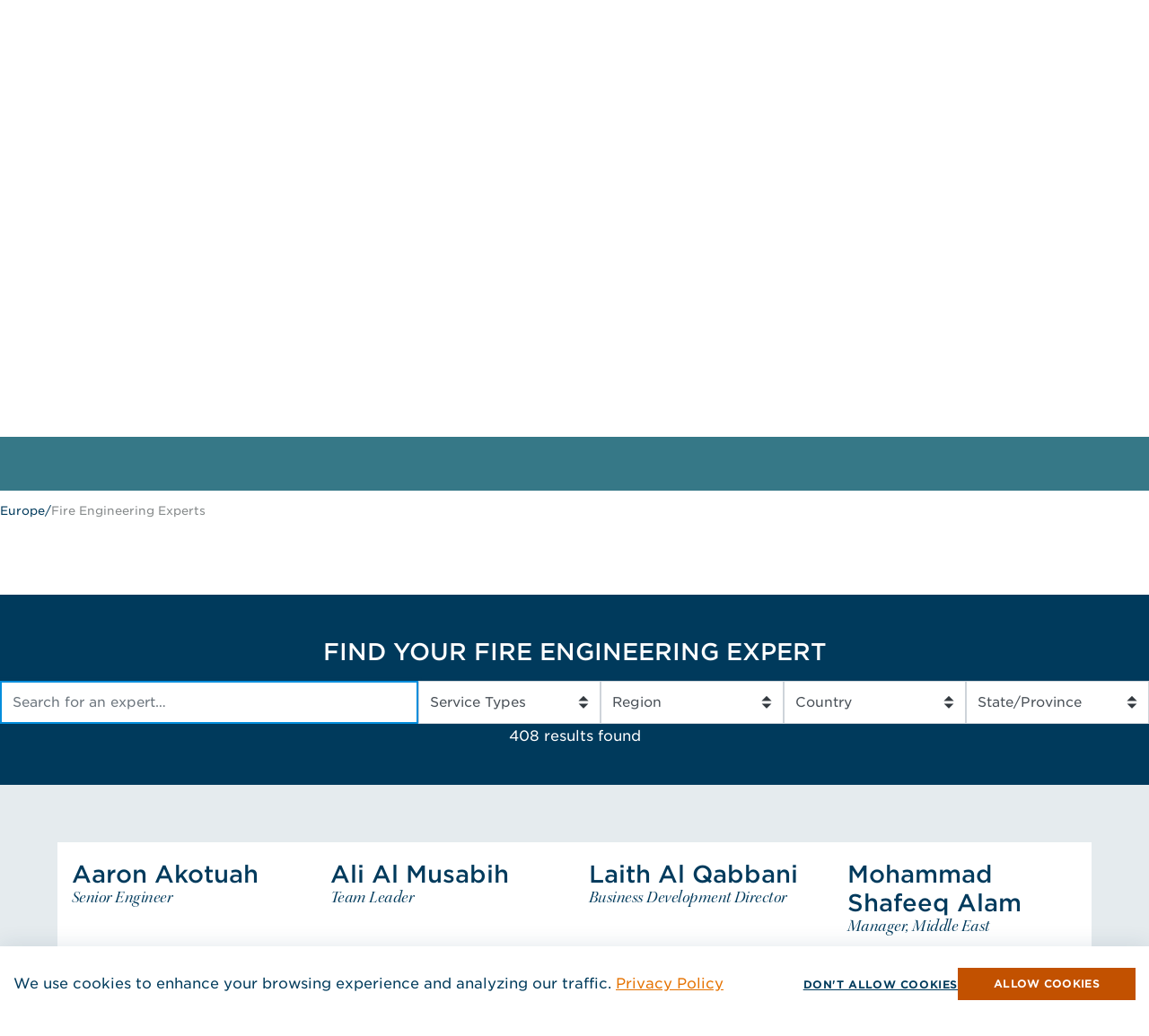

--- FILE ---
content_type: text/html; charset=UTF-8
request_url: https://www.jensenhughes.com/europe/consultancy-experts
body_size: 28431
content:

<!DOCTYPE html><html xmlns="http://www.w3.org/1999/xhtml" lang="en-GB">
<head>
        <meta charset="utf-8">
<meta http-equiv="x-ua-compatible" content="ie=edge">
<meta name="viewport" content="width=device-width, initial-scale=1, shrink-to-fit=no">

                
<link rel="apple-touch-icon" sizes="57x57" href="/assets/img/favicons/apple-icon-57x57.png">
<link rel="apple-touch-icon" sizes="60x60" href="/assets/img/favicons/apple-icon-60x60.png">
<link rel="apple-touch-icon" sizes="72x72" href="/assets/img/favicons/apple-icon-72x72.png">
<link rel="apple-touch-icon" sizes="76x76" href="/assets/img/favicons/apple-icon-76x76.png">
<link rel="apple-touch-icon" sizes="114x114" href="/assets/img/favicons/apple-icon-114x114.png">
<link rel="apple-touch-icon" sizes="120x120" href="/assets/img/favicons/apple-icon-120x120.png">
<link rel="apple-touch-icon" sizes="144x144" href="/assets/img/favicons/apple-icon-144x144.png">
<link rel="apple-touch-icon" sizes="152x152" href="/assets/img/favicons/apple-icon-152x152.png">
<link rel="apple-touch-icon" sizes="180x180" href="/assets/img/favicons/apple-touch-icon.png">
<link rel="icon" type="image/png" sizes="16x16" href="/assets/img/favicons/favicon-16x16.png">
<link rel="icon" type="image/png" sizes="32x32" href="/assets/img/favicons/favicon-32x32.png">
<link rel="icon" type="image/png" sizes="96x96" href="/assets/img/favicons/favicon-96x96.png">
<link rel="icon" type="image/png" sizes="192x192"  href="/assets/img/favicons/android-icon-192x192.png">
<link rel="mask-icon" href="/assets/img/favicons/safari-pinned-tab.svg" color="#e57200">
<link rel="shortcut icon" href="/assets/img/favicons/favicon.ico">
<meta name="msapplication-TileColor" content="#ffffff">
<meta name="msapplication-config" content="/assets/img/favicons/browserconfig.xml">
<meta name="theme-color" content="#ffffff">

<meta name="CRAFT_CSRF_TOKEN"
    content="KjFsNYrYxepSJCOU8SPod-21UbyE0ocR0LIHlT3i1LjnPEffqSlQ82lUBFTwtI2jN0Za0aZkgT6F6jX1xqXlSIDWTKZW2_n-gFEPtv1MBco=" />

                                                                                        <link rel="alternate" href="https://www.jensenhughes.com/europe/consultancy-experts" hreflang="en-GB" data-site="jensenHughesEurope" />
                                    <link rel="alternate" href="https://www.jensenhughes.com/europe/fr/consultancy-experts" hreflang="fr" data-site="jensenHughesFrench" />
                                    <link rel="alternate" href="https://www.jensenhughes.com/europe/nl/consultancy-experts" hreflang="nl" data-site="jensenHughesDutch" />
                                    <link rel="alternate" href="https://www.jensenhughes.com/europe/fi/consultancy-experts" hreflang="fi" data-site="jensenHughesFinnish" />
                                    <link rel="alternate" href="https://www.jensenhughes.com/europe/da/consultancy-experts" hreflang="da" data-site="jensenHughesDanish" />
                                        
<link rel="stylesheet" type="text/css" href="https://cloud.typography.com/6648954/7447632/css/fonts.css" />
<link rel="stylesheet" type="text/css" href="/assets/css/main.css?id=71f0947c0cf5f3f774318ea78edda06f" async>

<script src="https://kit.fontawesome.com/be403c0f5e.js" crossorigin="anonymous"></script>    
    
<script>window.JH = window.JH || { api: 'https://www.jensenhughes.com/europe/'   };</script>       <title>Fire Engineering Consultancy | Jensen Hughes</title><meta name="generator" content="SEOmatic">
<meta name="description" content="Jensen Hughes enlists an impressive array of fire engineering experts and chemical engineering consultants to select from.">
<meta name="referrer" content="no-referrer-when-downgrade">
<meta name="robots" content="all">
<meta content="en_GB" property="og:locale">
<meta content="Jensen Hughes Europe" property="og:site_name">
<meta content="website" property="og:type">
<meta content="https://www.jensenhughes.com/europe/consultancy-experts" property="og:url">
<meta content="Fire Engineering Consultancy | Jensen Hughes" property="og:title">
<meta content="Jensen Hughes enlists an impressive array of fire engineering experts and chemical engineering consultants to select from." property="og:description">
<meta name="twitter:card" content="summary_large_image">
<meta name="twitter:creator" content="@">
<meta name="twitter:title" content="Fire Engineering Consultancy | Jensen Hughes">
<meta name="twitter:description" content="Jensen Hughes enlists an impressive array of fire engineering experts and chemical engineering consultants to select from.">
<link href="https://www.jensenhughes.com/europe/consultancy-experts" rel="canonical">
<link href="https://www.jensenhughes.com/europe" rel="home">
<script>window.algolia = {
        index: "production_jensenHughesEurope_experts",
        siteUrl: "https://www.jensenhughes.com/europe/"
    };</script></head>
<body>
    <a href="#main-content" class="sr-only">Skip to main content</a>
    <a href="#main-navigation" class="sr-only">Skip to menu</a>
    <a href="#global-footer" class="sr-only">Skip to footer</a>
    
                    
            
        
        
                    
        
    

        

        <div id="app-search">
    <nav class="global-nav" role="navigation" id="main-navigation">
		<a href="https://www.jensenhughes.com/europe" class="nav-brand" aria-label="Home Jensen Hughes Europe">
		<span class="sr-only">Jensen Hughes Europe</span>
		<svg width="542px" height="64px" class="" viewBox="0 0 542 64" version="1.1" xmlns="http://www.w3.org/2000/svg" xmlns:xlink="http://www.w3.org/1999/xlink" aria-hidden="true">
    <g id="JH-LOGO" stroke="none" stroke-width="1" fill="none" fill-rule="evenodd">
        <g id="Group-39" transform="translate(0.000000, 1.000000)">
            <path d="M81.31328,36.7148865 C81.31328,24.287638 65.7190012,14.209642 46.4818941,14.209642 C39.9991467,14.209642 33.9327224,15.3575046 28.7346295,17.3499087 C32.6272517,16.5113147 36.8350901,16.0474117 41.2362214,16.0474117 C60.8450457,16.0474117 76.7426457,25.1619168 76.7426457,36.402644 C76.7426457,47.6403976 60.8450457,56.7519289 41.2362214,56.7519289 C35.5296194,56.7519289 30.1412073,55.9817309 25.3624113,54.610838 C31.2206739,57.498337 38.5390416,59.2171572 46.4818941,59.2171572 C65.7190012,59.2171572 81.31328,49.1421349 81.31328,36.7148865" id="Fill-1" fill="#AA282C"></path>
            <path d="M8.42311111,25.8681794 C8.42311111,14.6274521 24.3207111,5.51294707 43.9265616,5.51294707 C49.3922909,5.51294707 54.5725414,6.22664404 59.196703,7.49345616 C53.4544162,4.89143596 46.4393697,3.36293495 38.8593131,3.36293495 C19.4289131,3.36293495 3.67107879,13.4201147 3.67107879,25.8205996 C3.67107879,38.2270319 19.4289131,48.281238 38.8593131,48.281238 C46.2133657,48.281238 53.0380929,46.8419491 58.6822465,44.3796945 C54.1889293,45.5602683 49.1930505,46.2174642 43.9265616,46.2174642 C24.3207111,46.2174642 8.42311111,37.1089067 8.42311111,25.8681794" id="Fill-3" fill="#AA282C"></path>
            <g id="Group-7" transform="translate(0.000000, 0.106395)">
                <polygon id="Clip-6" points="0.0010746672 0.023789899 74.1611442 0.023789899 74.1611442 51.5544206 0.0010746672 51.5544206"></polygon>
                <path d="M40.5549382,49.4413576 C20.1729422,51.5913697 2.5386796,42.7772121 1.16481293,29.7552162 C-0.209053737,16.7332202 15.2068008,4.43681616 35.5828493,2.28977778 C50.1809261,0.749381818 63.3664776,4.83529697 70.1793099,12.0644525 C71.6632048,12.9982061 73.0013867,14.006303 74.1611442,15.0887434 C68.1244574,5.92665859 54.1984453,-0.306294949 38.1313422,0.0356848485 C16.7709867,0.493640404 -0.298265859,12.3945374 0.00505535354,26.6179232 C0.308376566,40.8383354 17.8742432,51.9987717 39.2345988,51.5408162 C53.6780412,51.2315475 66.1558432,45.6914747 72.6326432,37.7367273 C69.1147119,40.502303 64.4102594,42.7355798 58.9534513,44.1986586 C53.6780412,46.8512323 47.3945341,48.7217131 40.5549382,49.4413576" id="Fill-5" fill="#F49C4B"></path>
            </g>
            <g id="Group-10" transform="translate(9.921212, 10.449829)">
                <polygon id="Clip-9" points="0.227856162 0.573524205 75.1521762 0.573524205 75.1521762 52.1050505 0.227856162 52.1050505"></polygon>
                <path d="M75.1481956,25.5100251 C74.8448743,11.2866392 57.2790077,0.129176566 35.9216259,0.587132121 C22.0907733,0.881532121 10.0590319,5.97851798 3.37704404,13.3920453 C7.09718949,10.6799968 11.9919612,8.52403717 17.6182723,7.17098667 C22.28704,4.96744727 27.6516622,3.36757657 33.4534238,2.60332606 C53.6302319,-0.0522214141 71.383444,8.41995636 73.1082117,21.5311644 C74.8359531,34.6393988 59.8780541,47.420522 39.7012461,50.0760695 C23.2356622,52.243924 8.38184404,46.9982513 2.5384501,37.8688776 C1.69688242,37.2057341 0.926684444,36.5069059 0.227856162,35.7842877 C5.78279758,45.6273584 20.2292137,52.4491119 37.0219087,52.0922634 C58.3822642,51.6343079 75.4515168,39.7334109 75.1481956,25.5100251" id="Fill-8" fill="#E9954B"></path>
            </g>
            <path d="M35.5831467,2.3964703 C15.2041244,4.54350869 -0.205782626,16.8399127 1.1651103,29.8619087 C2.53897697,42.8839046 20.1732396,51.6980622 40.5552356,49.5480501 C47.3948315,48.8284057 53.6783386,46.9579248 58.9537487,44.3053511 C58.8615628,44.3321147 58.7753244,44.3559046 58.6831386,44.3796945 C53.0389851,46.8419491 46.2142578,48.281238 38.8602053,48.281238 C19.4268315,48.281238 3.67197091,38.2270319 3.67197091,25.8205996 C3.67197091,13.4201147 19.4268315,3.36293495 38.8602053,3.36293495 C46.4372881,3.36293495 53.4553083,4.89143596 59.1975952,7.49345616 C63.3756962,8.63537131 67.0988154,10.2322683 70.1796073,12.1711451 C63.3667749,4.94198949 50.1812234,0.856074343 35.5831467,2.3964703" id="Fill-11" fill="#E06F0E"></path>
            <path d="M49.6227556,60.5250069 C69.7995636,57.8694594 84.7574626,45.0913099 83.0297212,31.9801018 C81.3049535,18.8718675 63.5517414,10.3996897 43.3689859,13.0522634 C37.5731717,13.8165139 32.2085495,15.4193584 27.5427556,17.6228978 C27.9352889,17.5277382 28.3337697,17.4355523 28.7352242,17.3493139 C33.9303434,15.3569099 39.9997414,14.2090473 46.4795152,14.2090473 C65.719596,14.2090473 81.310901,24.2870432 81.310901,36.7142917 C81.310901,49.1445139 65.719596,59.2195362 46.4795152,59.2195362 C38.5366626,59.2195362 31.2212687,57.4977422 25.3600323,54.6102432 C20.2273616,53.1352695 15.8024404,50.9674149 12.4629333,48.3207887 C18.3063273,57.4471887 33.1571717,62.6928614 49.6227556,60.5250069" id="Fill-13" fill="#E06F0E"></path>
            <path d="M101.246539,43.0602473 L104.098353,40.6069139 C106.251339,43.8601826 108.451905,45.6117139 112.106628,45.6117139 C116.058725,45.6117139 118.961093,42.7569261 118.961093,37.2049584 L118.961093,13.7391968 L122.960769,13.7391968 L122.960769,37.1544048 C122.960769,41.2581624 121.762353,44.3597705 119.761028,46.3610958 C117.810256,48.2642877 115.157682,49.2634634 112.053101,49.2634634 C106.80148,49.2634634 103.450078,46.6614432 101.246539,43.0602473" id="Fill-15" fill="#004164"></path>
            <polygon id="Fill-17" fill="#004164" points="132.313768 13.7380073 157.632168 13.7380073 157.632168 17.342177 136.265865 17.342177 136.265865 29.2995749 155.381049 29.2995749 155.381049 32.9007709 136.265865 32.9007709 136.265865 45.1614901 157.881962 45.1614901 157.881962 48.7626861 132.313768 48.7626861"></polygon>
            <polygon id="Fill-19" fill="#004164" points="165.829275 13.7380073 169.534552 13.7380073 191.599683 41.8071143 191.599683 13.7380073 195.450673 13.7380073 195.450673 48.7626861 192.295538 48.7626861 169.683239 20.0423305 169.683239 48.7626861 165.829275 48.7626861"></polygon>
            <path d="M203.046193,43.6582659 L205.496553,40.7558982 C209.15425,44.0597204 212.651365,45.7101446 217.507478,45.7101446 C222.208957,45.7101446 225.310565,43.2092315 225.310565,39.7567224 L225.310565,39.6556154 C225.310565,36.4053204 223.562007,34.552682 216.207955,33.0033648 C208.1521,31.2518335 204.446823,28.6498133 204.446823,22.8956315 L204.446823,22.7945244 C204.446823,17.2901366 209.299963,13.2369325 215.955187,13.2369325 C221.061094,13.2369325 224.712844,14.6881164 228.263486,17.5399305 L225.964787,20.5939588 C222.711518,17.9413851 219.461223,16.7905487 215.857054,16.7905487 C211.301288,16.7905487 208.401894,19.2914618 208.401894,22.4465972 L208.401894,22.5447305 C208.401894,25.845579 210.203979,27.6982174 217.908933,29.3486416 C225.714993,31.0496194 229.316189,33.9014335 229.316189,39.2571345 L229.316189,39.3552679 C229.316189,45.3622174 224.311389,49.2637608 217.355817,49.2637608 C211.80385,49.2637608 207.251058,47.4140962 203.046193,43.6582659" id="Fill-21" fill="#004164"></path>
            <polygon id="Fill-23" fill="#004164" points="237.364609 13.7380073 262.683009 13.7380073 262.683009 17.342177 241.316706 17.342177 241.316706 29.2995749 260.43189 29.2995749 260.43189 32.9007709 241.316706 32.9007709 241.316706 45.1614901 262.932803 45.1614901 262.932803 48.7626861 237.364609 48.7626861"></polygon>
            <polygon id="Fill-25" fill="#004164" points="270.880116 13.7380073 274.582419 13.7380073 296.650524 41.8071143 296.650524 13.7380073 300.501514 13.7380073 300.501514 48.7626861 297.346379 48.7626861 274.73408 20.0423305 274.73408 48.7626861 270.880116 48.7626861"></polygon>
            <polygon id="Fill-27" fill="#004164" points="330.407202 13.7380073 334.359299 13.7380073 334.359299 29.2995749 354.574765 29.2995749 354.574765 13.7380073 358.523888 13.7380073 358.523888 48.7626861 354.574765 48.7626861 354.574765 33.001878 334.359299 33.001878 334.359299 48.7626861 330.407202 48.7626861"></polygon>
            <path d="M367.875103,34.1027556 L367.875103,13.738602 L371.8272,13.738602 L371.8272,33.8529616 C371.8272,41.4092283 375.880404,45.6616727 382.538602,45.6616727 C388.991612,45.6616727 393.092396,41.7571556 393.092396,34.1027556 L393.092396,13.738602 L397.047467,13.738602 L397.047467,33.7994343 C397.047467,44.0112485 391.195152,49.3134222 382.434521,49.3134222 C373.780945,49.3134222 367.875103,44.0112485 367.875103,34.1027556" id="Fill-29" fill="#004164"></path>
            <path d="M404.843417,31.3511564 L404.843417,31.2500493 C404.843417,21.6448776 411.897122,13.1370149 422.403336,13.1370149 C428.309178,13.1370149 431.960928,14.8379927 435.461017,17.7909139 L432.912524,20.7943887 C430.209396,18.4421624 427.205922,16.7917382 422.251675,16.7917382 C414.499142,16.7917382 408.9442,23.3458554 408.9442,31.151916 L408.9442,31.2500493 C408.9442,39.6062513 414.299901,45.8124412 422.80479,45.8124412 C426.807441,45.8124412 430.509744,44.2601503 432.912524,42.3093786 L432.912524,33.5993018 L422.251675,33.5993018 L422.251675,30.0516331 L436.71296,30.0516331 L436.71296,44.0073826 C433.462665,46.9097503 428.558972,49.3630836 422.65313,49.3630836 C411.647328,49.3630836 404.843417,41.3577826 404.843417,31.3511564" id="Fill-31" fill="#004164"></path>
            <polygon id="Fill-33" fill="#004164" points="445.613356 13.7380073 449.565453 13.7380073 449.565453 29.2995749 469.783893 29.2995749 469.783893 13.7380073 473.73599 13.7380073 473.73599 48.7626861 469.783893 48.7626861 469.783893 33.001878 449.565453 33.001878 449.565453 48.7626861 445.613356 48.7626861"></polygon>
            <polygon id="Fill-35" fill="#004164" points="483.630209 13.7380073 508.948609 13.7380073 508.948609 17.342177 487.582306 17.342177 487.582306 29.2995749 506.700464 29.2995749 506.700464 32.9007709 487.582306 32.9007709 487.582306 45.1614901 509.201377 45.1614901 509.201377 48.7626861 483.630209 48.7626861"></polygon>
            <path d="M514.845828,43.6582659 L517.299161,40.7558982 C520.950911,44.0597204 524.448026,45.7101446 529.304139,45.7101446 C534.008592,45.7101446 537.1102,43.2092315 537.1102,39.7567224 L537.1102,39.6556154 C537.1102,36.4053204 535.361642,34.552682 528.004616,33.0033648 C519.948761,31.2518335 516.246458,28.6498133 516.246458,22.8956315 L516.246458,22.7945244 C516.246458,17.2901366 521.102571,13.2369325 527.754822,13.2369325 C532.860729,13.2369325 536.512478,14.6881164 540.063121,17.5399305 L537.761448,20.5939588 C534.511153,17.9413851 531.257884,16.7905487 527.656688,16.7905487 C523.100923,16.7905487 520.198555,19.2914618 520.198555,22.4465972 L520.198555,22.5447305 C520.198555,25.845579 521.997666,27.6982174 529.705594,29.3486416 C537.50868,31.0496194 541.115824,33.9014335 541.115824,39.2571345 L541.115824,39.3552679 C541.115824,45.3622174 536.10805,49.2637608 529.155452,49.2637608 C523.600511,49.2637608 519.047719,47.4140962 514.845828,43.6582659" id="Fill-37" fill="#004164"></path>
        </g>
    </g>
</svg>	</a>

	
				
	<div class="global-nav-main">
		<ul class="nav-level1 nav-level1-list">
									<li class="nav-level1-item relative ">
		<a href="https://www.jensenhughes.com/europe/about" class="has-sub-level variant1" target="" rel="nofollow"  aria-haspopup="true" aria-expanded="false">
							About
					</a>
					<div class="nav-level2-variant1">
									<a href="https://www.jensenhughes.com/europe/about" class="" target="" rel="nofollow"  data-vartwo="401481">
				<span>About Us</span>
	</a>

									<a href="https://www.jensenhughes.com/europe/regions" class="" target="" rel="nofollow"  data-vartwo="383889">
				<span>Our Countries + Regions</span>
	</a>

									<a href="https://www.jensenhughes.com/europe/purpose-and-principles" class="" target="" rel="nofollow"  data-vartwo="44310">
				<span>Purpose + Principles</span>
	</a>

									<a href="https://www.jensenhughes.com/europe/about/leadership-team" class="" target="" rel="nofollow"  data-vartwo="51880">
				<span>Europe Leadership Team</span>
	</a>

									<a href="https://www.jensenhughes.com/europe/events" class="" target="" rel="nofollow"  data-vartwo="22634">
				<span>Events</span>
	</a>

									<a href="https://www.jensenhughes.com/europe/services/qa-iso-certifications" class="" target="" rel="nofollow"  data-vartwo="415962">
				<span>Quality Assurance + ISO Certifications</span>
	</a>

							</div>
			</li>

									<li class="nav-level1-item  ">
		<a href="https://www.jensenhughes.com/europe/industries" class="has-sub-level variant2" target="" rel="nofollow"  aria-haspopup="true" aria-expanded="false">
							Industries
					</a>
					<div class="nav-level2-variant2">
				<div class="nav-level2-variant2_nav-pre">
					<div class="active" data-vartwo-pre="default">
											<h4>Explore Our Industries</h4>
				<div><p>We support thousands of clients and projects worldwide, spanning diverse sectors from commercial and residential to government, hospitality, science, technology, energy, and transportation. Our mission is to drive positive change, creating a more equitable and sustainable future. At the heart of our work is a culture of trust, integrity, and inclusion that fosters innovation and growth for our team, clients, and industry. We invite you to partner with us and imagine the possibilities.</p></div>
	
					</div>
											<div class="" data-vartwo-pre="236">
																<svg id="ovexhcheyb-Layer_1" xmlns="http://www.w3.org/2000/svg" viewBox="0 0 216 216" style="color: rgb(0, 58, 92);">
  <path d="M28.8,46.51c1.9-6.21,7.67-10.71,14.5-10.71s12.61,4.51,14.51,10.71" fill="none" class="stroke-current" stroke-linecap="round" stroke-linejoin="round" stroke-width="5"></path>
  <polyline points="35.93 55.46 25.93 55.46 25.93 46.51" fill="none" class="stroke-current" stroke-linecap="round" stroke-linejoin="round" stroke-width="5"></polyline>
  <polyline points="60.67 46.51 60.67 55.46 50.66 55.46" fill="none" class="stroke-current" stroke-linecap="round" stroke-linejoin="round" stroke-width="5"></polyline>
  <path d="M60.32,55.46s-.18.03-.5.12c-.08.03-.17.05-.27.09-.19.06-.42.14-.67.23-.12.05-.25.1-.39.17-.64.28-1.41.68-2.25,1.25-.08.05-.16.11-.24.17-.51.36-1.05.8-1.6,1.31-.16.15-.32.3-.48.48-.03.03-.06.05-.09.09-.14.15-.29.3-.43.47-.11.11-.22.23-.32.36-.04.06-.1.12-.16.19-.12.15-.23.3-.35.45-.06.08-.12.16-.18.24-.11.16-.23.31-.34.48-.11.16-.22.33-.33.5-.29.46-.57.95-.84,1.48-.07.14-.14.28-.22.42-.26.56-.51,1.14-.76,1.75-.09.22-.16.43-.24.66-.08.23-.16.48-.24.73-.1.3-.18.59-.27.89-.06.22-.12.44-.17.67-.07.27-.14.55-.2.83-.05.22-.1.44-.15.68,0,.06-.03.12-.03.18-.07.32-.12.64-.17.98-.16.98-.28,2.02-.36,3.12-.04.56-.08,1.12-.1,1.71-.03.56-.03,1.13-.03,1.72v43.05c-3.34,0-6.57-.1-9.64-.23v-42.81c0-.59,0-1.16-.03-1.72-.02-.59-.05-1.15-.1-1.71-.09-1.1-.21-2.14-.36-3.12-.05-.34-.1-.66-.17-.98,0-.06-.03-.12-.03-.18-.05-.23-.1-.46-.15-.68-.06-.29-.13-.56-.2-.83-.05-.23-.11-.45-.17-.67-.09-.3-.17-.6-.27-.89-.08-.25-.17-.5-.24-.73-.08-.23-.16-.44-.24-.66-.24-.62-.49-1.2-.76-1.75-.08-.14-.15-.28-.22-.42-.27-.52-.56-1.02-.84-1.48-.11-.17-.22-.35-.33-.5-.11-.17-.23-.32-.34-.48-.06-.09-.12-.16-.18-.24-.11-.16-.23-.3-.35-.45-.06-.07-.11-.13-.16-.19-.1-.13-.21-.25-.32-.36-.14-.16-.29-.32-.43-.47-.03-.03-.05-.06-.09-.09-.16-.17-.32-.33-.48-.48-.55-.51-1.09-.95-1.6-1.31-.08-.06-.16-.12-.24-.17-.83-.57-1.61-.97-2.25-1.25-.14-.06-.27-.11-.39-.17-.25-.1-.48-.17-.67-.23-.1-.03-.19-.06-.27-.09-.32-.09-.5-.12-.5-.12h34.39Z" fill="none" class="stroke-current" stroke-linecap="round" stroke-linejoin="round" stroke-width="5"></path>
  <line x1="193.17" y1="188.47" x2="19.5" y2="188.47" fill="none" class="stroke-current" stroke-linecap="round" stroke-linejoin="round" stroke-width="5"></line>
  <line x1="29.23" y1="187.77" x2="16.61" y2="128.77" fill="none" class="stroke-current" stroke-linecap="round" stroke-linejoin="round" stroke-width="5"></line>
  <polyline points="198.37 97.29 197.14 107.13 195.08 123.69 186.64 187.77" fill="none" class="stroke-current" stroke-linecap="round" stroke-linejoin="round" stroke-width="5"></polyline>
  <path d="M47.95,120.94c9.78,0,20.48-.7,30.52-2.86,14.72-3.17,24.02-7.9,33.85-12.9,18.58-9.45,37.79-19.23,92.81-17.75l-.27,9.99c-2.22-.06-4.39-.1-6.49-.12-47.45-.54-64.02,7.88-81.51,16.79-9.98,5.08-20.29,10.32-36.29,13.77-10.85,2.33-22.24,3.11-32.59,3.11h-.03l-9.64-.22c-9.11-.41-16.8-1.28-21.7-1.97-3.34-.47-5.39-.83-5.74-.89l1.81-9.83c.19.03,11,1.97,25.63,2.66" fill="none" class="stroke-current" stroke-linecap="round" stroke-linejoin="round" stroke-width="5"></path>
  <line x1="22.46" y1="157.03" x2="189.79" y2="157.03" fill="none" class="stroke-current" stroke-linecap="round" stroke-miterlimit="10" stroke-width="5"></line>
  <line x1="63.83" y1="129.88" x2="64.39" y2="156.49" fill="none" class="stroke-current" stroke-linecap="round" stroke-linejoin="round" stroke-width="5"></line>
  <line x1="107.66" y1="118.59" x2="106.56" y2="156.49" fill="none" class="stroke-current" stroke-linecap="round" stroke-linejoin="round" stroke-width="5"></line>
  <line x1="152.24" y1="100.13" x2="148.73" y2="157.41" fill="none" class="stroke-current" stroke-linecap="round" stroke-linejoin="round" stroke-width="5"></line>
  <path d="M131.27,63.38l-9.08,2.99c-.27.09-.57.04-.79-.14-.23-.17-.35-.45-.33-.73l3.61-14.26-22.38,7.27-4.37,2.02-3.46-1.28.47-4.36-6.47-8.75c-.14-.23-.17-.51-.07-.76.1-.25.31-.45.56-.52l6.69-1.9c.31-.09.65,0,.87.24l5.63,6.05,19.85-7.12-12.65-10.82c-.19-.22-.27-.52-.19-.8.08-.28.29-.51.56-.6l7.13-2.34c.24-.08.5-.05.72.08l20.53,8.45,9.18-2.46c12.49-3.16,17.66-.84,18.53,1.8,1.29,3.93-7.98,7.14-16.15,9.97,0,0-4.64,1.61-6.7,2.31,0,0-11.07,14.96-11.13,15.12-.09.25-.29.45-.54.53Z" fill="none" class="stroke-current" stroke-linecap="round" stroke-linejoin="round" stroke-width="5"></path>
  <line x1="138.08" y1="36.11" x2="128.2" y2="39.36" fill="none" class="stroke-current" stroke-linecap="round" stroke-linejoin="round" stroke-width="5"></line>
</svg>

						<p>Partnering with you to navigate the safety and security challenges facing the aviation industry. </p>
	
						</div>
											<div class="" data-vartwo-pre="312682">
																<svg id="lbjksqyifw-Layer_1" xmlns="http://www.w3.org/2000/svg" viewBox="0 0 216 216" style="color: rgb(0, 58, 92);">
  <line x1="65.96" y1="185.93" x2="85.75" y2="185.93" fill="none" class="stroke-current" stroke-linejoin="round" stroke-width="5"></line>
  <polyline points="102.92 126.79 102.92 77.45 142.06 77.45 142.06 126.79" fill="none" class="stroke-current" stroke-linejoin="round" stroke-width="5"></polyline>
  <line x1="102.92" y1="91.94" x2="112.46" y2="91.94" fill="none" class="stroke-current" stroke-linejoin="round" stroke-width="5"></line>
  <line x1="102.92" y1="104.99" x2="112.46" y2="104.99" fill="none" class="stroke-current" stroke-linejoin="round" stroke-width="5"></line>
  <line x1="102.92" y1="118.05" x2="112.46" y2="118.05" fill="none" class="stroke-current" stroke-linejoin="round" stroke-width="5"></line>
  <line x1="117.91" y1="91.94" x2="127.46" y2="91.94" fill="none" class="stroke-current" stroke-linejoin="round" stroke-width="5"></line>
  <line x1="117.91" y1="104.99" x2="127.46" y2="104.99" fill="none" class="stroke-current" stroke-linejoin="round" stroke-width="5"></line>
  <line x1="117.91" y1="118.05" x2="127.46" y2="118.05" fill="none" class="stroke-current" stroke-linejoin="round" stroke-width="5"></line>
  <line x1="133.24" y1="91.94" x2="142.79" y2="91.94" fill="none" class="stroke-current" stroke-linejoin="round" stroke-width="5"></line>
  <line x1="133.24" y1="104.99" x2="142.79" y2="104.99" fill="none" class="stroke-current" stroke-linejoin="round" stroke-width="5"></line>
  <line x1="133.24" y1="118.05" x2="142.79" y2="118.05" fill="none" class="stroke-current" stroke-linejoin="round" stroke-width="5"></line>
  <polyline points="25.63 196.65 25.63 104.27 47.28 104.27" fill="none" class="stroke-current" stroke-linejoin="round" stroke-width="5"></polyline>
  <line x1="25.63" y1="115.12" x2="36.27" y2="115.12" fill="none" class="stroke-current" stroke-linejoin="round" stroke-width="5"></line>
  <line x1="25.63" y1="125.79" x2="36.27" y2="125.79" fill="none" class="stroke-current" stroke-linejoin="round" stroke-width="5"></line>
  <line x1="25.63" y1="136.47" x2="36.27" y2="136.47" fill="none" class="stroke-current" stroke-linejoin="round" stroke-width="5"></line>
  <line x1="25.63" y1="147.14" x2="36.27" y2="147.14" fill="none" class="stroke-current" stroke-linejoin="round" stroke-width="5"></line>
  <line x1="25.63" y1="157.82" x2="36.27" y2="157.82" fill="none" class="stroke-current" stroke-linejoin="round" stroke-width="5"></line>
  <line x1="25.63" y1="168.49" x2="36.27" y2="168.49" fill="none" class="stroke-current" stroke-linejoin="round" stroke-width="5"></line>
  <line x1="25.63" y1="179.17" x2="36.27" y2="179.17" fill="none" class="stroke-current" stroke-linejoin="round" stroke-width="5"></line>
  <line x1="25.63" y1="189.84" x2="36.27" y2="189.84" fill="none" class="stroke-current" stroke-linejoin="round" stroke-width="5"></line>
  <polyline points="48.27 196.65 48.27 89.16 85.75 71.21 85.75 195.8" fill="none" class="stroke-current" stroke-linejoin="round" stroke-width="5"></polyline>
  <line x1="65.92" y1="94.8" x2="85.75" y2="94.8" fill="none" class="stroke-current" stroke-linejoin="round" stroke-width="5"></line>
  <line x1="65.92" y1="107.9" x2="85.75" y2="107.9" fill="none" class="stroke-current" stroke-linejoin="round" stroke-width="5"></line>
  <line x1="65.92" y1="121.01" x2="85.75" y2="121.01" fill="none" class="stroke-current" stroke-linejoin="round" stroke-width="5"></line>
  <line x1="93.91" y1="41.14" x2="113.74" y2="41.14" fill="none" class="stroke-current" stroke-linejoin="round" stroke-width="5"></line>
  <line x1="93.91" y1="54.25" x2="113.74" y2="54.25" fill="none" class="stroke-current" stroke-linejoin="round" stroke-width="5"></line>
  <line x1="93.91" y1="67.35" x2="113.74" y2="67.35" fill="none" class="stroke-current" stroke-linejoin="round" stroke-width="5"></line>
  <line x1="163.9" y1="104.13" x2="183.73" y2="104.13" fill="none" class="stroke-current" stroke-linejoin="round" stroke-width="5"></line>
  <line x1="163.9" y1="115.23" x2="183.73" y2="115.23" fill="none" class="stroke-current" stroke-linejoin="round" stroke-width="5"></line>
  <line x1="65.92" y1="134.12" x2="85.75" y2="134.12" fill="none" class="stroke-current" stroke-linejoin="round" stroke-width="5"></line>
  <line x1="65.92" y1="147.22" x2="85.75" y2="147.22" fill="none" class="stroke-current" stroke-linejoin="round" stroke-width="5"></line>
  <line x1="65.92" y1="160.33" x2="85.75" y2="160.33" fill="none" class="stroke-current" stroke-linejoin="round" stroke-width="5"></line>
  <line x1="65.92" y1="173.44" x2="85.75" y2="173.44" fill="none" class="stroke-current" stroke-linejoin="round" stroke-width="5"></line>
  <polyline points="85.75 195.8 85.75 126.79 190.37 126.79 190.37 195.8" fill="none" class="stroke-current" stroke-linejoin="round" stroke-width="5"></polyline>
  <line x1="100.58" y1="136.79" x2="117.37" y2="136.79" fill="none" class="stroke-current" stroke-linejoin="round" stroke-width="5"></line>
  <line x1="131.19" y1="136.79" x2="147.98" y2="136.79" fill="none" class="stroke-current" stroke-linejoin="round" stroke-width="5"></line>
  <line x1="161.81" y1="136.79" x2="178.59" y2="136.79" fill="none" class="stroke-current" stroke-linejoin="round" stroke-width="5"></line>
  <line x1="100.58" y1="153.68" x2="117.37" y2="153.68" fill="none" class="stroke-current" stroke-linejoin="round" stroke-width="5"></line>
  <line x1="131.19" y1="153.68" x2="147.98" y2="153.68" fill="none" class="stroke-current" stroke-linejoin="round" stroke-width="5"></line>
  <line x1="161.81" y1="153.68" x2="178.59" y2="153.68" fill="none" class="stroke-current" stroke-linejoin="round" stroke-width="5"></line>
  <line x1="85.75" y1="166.16" x2="190.37" y2="166.16" fill="none" class="stroke-current" stroke-linejoin="round" stroke-width="5"></line>
  <line x1="13.39" y1="196.65" x2="202.61" y2="196.65" fill="none" class="stroke-current" stroke-linejoin="round" stroke-width="5"></line>
  <polyline points="93.76 126.79 93.76 19.35 128.89 40.21 128.89 68.21" fill="none" class="stroke-current" stroke-linejoin="round" stroke-width="5"></polyline>
  <polyline points="148.99 94.8 182.69 94.8 182.69 121.01" fill="none" class="stroke-current" stroke-linejoin="round" stroke-width="5"></polyline>
</svg>

						<p>Jensen Hughes partners with architects, developers, builders, and property managers  to meet the evolving demands of commercial and mixed-use buildings.</p>
	
						</div>
											<div class="" data-vartwo-pre="320882">
																<svg id="grghshicpp-Layer_1" xmlns="http://www.w3.org/2000/svg" viewBox="0 0 216 216" style="color: rgb(0, 58, 92);">
  <polyline points="13.2 73.04 13.2 64.99 26.7 64.99 26.7 73.04" fill="none" class="stroke-current" stroke-linejoin="round" stroke-width="5"></polyline>
  <polyline points="47.96 73.04 47.96 64.99 61.46 64.99 61.46 73.04" fill="none" class="stroke-current" stroke-linejoin="round" stroke-width="5"></polyline>
  <polyline points="152.98 73.04 152.98 64.99 166.47 64.99 166.47 73.04" fill="none" class="stroke-current" stroke-linejoin="round" stroke-width="5"></polyline>
  <polyline points="187.73 73.04 187.73 64.99 201.23 64.99 201.23 73.04" fill="none" class="stroke-current" stroke-linejoin="round" stroke-width="5"></polyline>
  <polyline points="108.78 9.99 120.4 9.99 120.4 20.33 108.78 20.33" fill="none" class="stroke-current" stroke-linejoin="round" stroke-width="5"></polyline>
  <line x1="107.86" y1="8.08" x2="107.86" y2="30.5" fill="none" class="stroke-current" stroke-linecap="round" stroke-miterlimit="10" stroke-width="5"></line>
  <polyline points="85.46 74.99 9.3 74.99 9.3 108.29" fill="none" class="stroke-current" stroke-linecap="round" stroke-linejoin="round" stroke-width="5"></polyline>
  <line x1="61.89" y1="170.07" x2="61.89" y2="107.47" fill="none" class="stroke-current" stroke-linejoin="round" stroke-width="5"></line>
  <polyline points="128.42 74.99 206.42 74.99 206.42 107.29" fill="none" class="stroke-current" stroke-linejoin="round" stroke-width="5"></polyline>
  <polyline points="206.42 194.81 206.42 107.89 191.19 107.89 191.19 97.27 180.12 84.65 169.06 97.27 169.06 107.89 153.83 107.89 135.59 107.89 46.66 107.89 46.66 107.31 46.66 96.95 35.6 84.65 24.53 96.95 24.53 107.31 9.3 107.31 9.3 196.71" fill="none" class="stroke-current" stroke-linejoin="round" stroke-width="5"></polyline>
  <polyline points="96.8 66.99 96.8 42.71 107.86 31.5 118.92 42.71 118.92 66.81" fill="none" class="stroke-current" stroke-linecap="round" stroke-linejoin="round" stroke-width="5"></polyline>
  <polygon points="107.86 59.43 58.44 94.82 157.28 94.82 107.86 59.43" fill="none" class="stroke-current" stroke-linejoin="round" stroke-width="5"></polygon>
  <path d="M113.31,79.61c0,3.01-2.44,5.46-5.45,5.46s-5.45-2.44-5.45-5.46,2.44-5.46,5.45-5.46,5.45,2.44,5.45,5.46Z" fill="none" class="stroke-current" stroke-linecap="round" stroke-linejoin="round" stroke-width="5"></path>
  <line x1="68.62" y1="172.67" x2="68.62" y2="107.29" fill="none" class="stroke-current" stroke-linejoin="round" stroke-width="5"></line>
  <line x1="93.63" y1="107.47" x2="93.63" y2="170.07" fill="none" class="stroke-current" stroke-linejoin="round" stroke-width="5"></line>
  <line x1="122.09" y1="170.07" x2="122.09" y2="107.47" fill="none" class="stroke-current" stroke-linejoin="round" stroke-width="5"></line>
  <line x1="147.09" y1="108.29" x2="147.09" y2="170.07" fill="none" class="stroke-current" stroke-linejoin="round" stroke-width="5"></line>
  <line x1="153.83" y1="170.07" x2="153.83" y2="105.29" fill="none" class="stroke-current" stroke-linejoin="round" stroke-width="5"></line>
  <path d="M118.83,172.04v-16.23c0-7.3-4.91-13.21-10.97-13.21h0c-6.06,0-10.97,5.91-10.97,13.21v16.23" fill="none" class="stroke-current" stroke-linejoin="round" stroke-width="5"></path>
  <line x1="107.86" y1="142.61" x2="107.86" y2="172.04" fill="none" class="stroke-current" stroke-linejoin="round" stroke-width="5"></line>
  <line x1="107.86" y1="43.15" x2="107.86" y2="50.95" fill="none" class="stroke-current" stroke-linecap="round" stroke-linejoin="round" stroke-width="5"></line>
  <line x1="157.28" y1="95" x2="153.83" y2="107.29" fill="none" class="stroke-current" stroke-miterlimit="10" stroke-width="5"></line>
  <line x1="61.89" y1="107.29" x2="58.44" y2="95" fill="none" class="stroke-current" stroke-miterlimit="10" stroke-width="5"></line>
  <line x1="16.63" y1="118.46" x2="16.63" y2="113.38" fill="none" class="stroke-current" stroke-linejoin="round" stroke-width="5"></line>
  <line x1="23.1" y1="118.46" x2="23.1" y2="113.38" fill="none" class="stroke-current" stroke-linejoin="round" stroke-width="5"></line>
  <line x1="16.63" y1="138.76" x2="16.63" y2="133.69" fill="none" class="stroke-current" stroke-linejoin="round" stroke-width="5"></line>
  <line x1="23.1" y1="138.76" x2="23.1" y2="133.69" fill="none" class="stroke-current" stroke-linejoin="round" stroke-width="5"></line>
  <line x1="16.63" y1="159.07" x2="16.63" y2="153.99" fill="none" class="stroke-current" stroke-linejoin="round" stroke-width="5"></line>
  <line x1="23.1" y1="159.07" x2="23.1" y2="153.99" fill="none" class="stroke-current" stroke-linejoin="round" stroke-width="5"></line>
  <line x1="35.02" y1="96.49" x2="35.02" y2="94.67" fill="none" class="stroke-current" stroke-linecap="round" stroke-linejoin="round" stroke-width="5"></line>
  <line x1="47.02" y1="118.46" x2="47.02" y2="113.38" fill="none" class="stroke-current" stroke-linejoin="round" stroke-width="5"></line>
  <line x1="53.48" y1="118.46" x2="53.48" y2="113.38" fill="none" class="stroke-current" stroke-linejoin="round" stroke-width="5"></line>
  <line x1="47.02" y1="138.76" x2="47.02" y2="133.69" fill="none" class="stroke-current" stroke-linejoin="round" stroke-width="5"></line>
  <line x1="53.48" y1="138.76" x2="53.48" y2="133.69" fill="none" class="stroke-current" stroke-linejoin="round" stroke-width="5"></line>
  <line x1="47.02" y1="159.07" x2="47.02" y2="153.99" fill="none" class="stroke-current" stroke-linejoin="round" stroke-width="5"></line>
  <line x1="53.48" y1="159.07" x2="53.48" y2="153.99" fill="none" class="stroke-current" stroke-linejoin="round" stroke-width="5"></line>
  <line x1="162.05" y1="118.46" x2="162.05" y2="113.38" fill="none" class="stroke-current" stroke-linejoin="round" stroke-width="5"></line>
  <line x1="168.51" y1="118.46" x2="168.51" y2="113.38" fill="none" class="stroke-current" stroke-linejoin="round" stroke-width="5"></line>
  <line x1="162.05" y1="138.76" x2="162.05" y2="133.69" fill="none" class="stroke-current" stroke-linejoin="round" stroke-width="5"></line>
  <line x1="168.51" y1="138.76" x2="168.51" y2="133.69" fill="none" class="stroke-current" stroke-linejoin="round" stroke-width="5"></line>
  <line x1="162.05" y1="159.07" x2="162.05" y2="153.99" fill="none" class="stroke-current" stroke-linejoin="round" stroke-width="5"></line>
  <line x1="168.51" y1="159.07" x2="168.51" y2="153.99" fill="none" class="stroke-current" stroke-linejoin="round" stroke-width="5"></line>
  <line x1="180.44" y1="96.49" x2="180.44" y2="94.67" fill="none" class="stroke-current" stroke-linecap="round" stroke-linejoin="round" stroke-width="5"></line>
  <line x1="192.44" y1="118.46" x2="192.44" y2="113.38" fill="none" class="stroke-current" stroke-linejoin="round" stroke-width="5"></line>
  <line x1="198.9" y1="118.46" x2="198.9" y2="113.38" fill="none" class="stroke-current" stroke-linejoin="round" stroke-width="5"></line>
  <line x1="192.44" y1="138.76" x2="192.44" y2="133.69" fill="none" class="stroke-current" stroke-linejoin="round" stroke-width="5"></line>
  <line x1="198.9" y1="138.76" x2="198.9" y2="133.69" fill="none" class="stroke-current" stroke-linejoin="round" stroke-width="5"></line>
  <line x1="192.44" y1="159.07" x2="192.44" y2="153.99" fill="none" class="stroke-current" stroke-linejoin="round" stroke-width="5"></line>
  <line x1="198.9" y1="159.07" x2="198.9" y2="153.99" fill="none" class="stroke-current" stroke-linejoin="round" stroke-width="5"></line>
  <rect x="30.72" y="110.74" width="8.61" height="10.35" fill="none" class="stroke-current" stroke-linecap="round" stroke-linejoin="round" stroke-width="5"></rect>
  <rect x="30.91" y="130.88" width="8.61" height="10.35" fill="none" class="stroke-current" stroke-linecap="round" stroke-linejoin="round" stroke-width="5"></rect>
  <rect x="30.91" y="151.02" width="8.61" height="10.35" fill="none" class="stroke-current" stroke-linecap="round" stroke-linejoin="round" stroke-width="5"></rect>
  <rect x="176.04" y="110.91" width="8.61" height="10.35" fill="none" class="stroke-current" stroke-linecap="round" stroke-linejoin="round" stroke-width="5"></rect>
  <rect x="176.23" y="131.05" width="8.61" height="10.35" fill="none" class="stroke-current" stroke-linecap="round" stroke-linejoin="round" stroke-width="5"></rect>
  <rect x="176.23" y="151.19" width="8.61" height="10.35" fill="none" class="stroke-current" stroke-linecap="round" stroke-linejoin="round" stroke-width="5"></rect>
  <line x1="77.9" y1="118.46" x2="77.9" y2="113.38" fill="none" class="stroke-current" stroke-linejoin="round" stroke-width="5"></line>
  <line x1="84.36" y1="118.46" x2="84.36" y2="113.38" fill="none" class="stroke-current" stroke-linejoin="round" stroke-width="5"></line>
  <rect x="76.73" y="124.54" width="8.61" height="10.35" fill="none" class="stroke-current" stroke-linecap="round" stroke-linejoin="round" stroke-width="5"></rect>
  <rect x="76.92" y="144.68" width="8.61" height="10.35" fill="none" class="stroke-current" stroke-linecap="round" stroke-linejoin="round" stroke-width="5"></rect>
  <rect x="30.72" y="110.74" width="8.61" height="10.35" fill="none" class="stroke-current" stroke-linecap="round" stroke-linejoin="round" stroke-width="5"></rect>
  <rect x="30.91" y="130.88" width="8.61" height="10.35" fill="none" class="stroke-current" stroke-linecap="round" stroke-linejoin="round" stroke-width="5"></rect>
  <rect x="30.91" y="151.02" width="8.61" height="10.35" fill="none" class="stroke-current" stroke-linecap="round" stroke-linejoin="round" stroke-width="5"></rect>
  <line x1="131.36" y1="118.46" x2="131.36" y2="113.38" fill="none" class="stroke-current" stroke-linejoin="round" stroke-width="5"></line>
  <line x1="137.82" y1="118.46" x2="137.82" y2="113.38" fill="none" class="stroke-current" stroke-linejoin="round" stroke-width="5"></line>
  <rect x="130.19" y="124.54" width="8.61" height="10.35" fill="none" class="stroke-current" stroke-linecap="round" stroke-linejoin="round" stroke-width="5"></rect>
  <rect x="130.38" y="144.68" width="8.61" height="10.35" fill="none" class="stroke-current" stroke-linecap="round" stroke-linejoin="round" stroke-width="5"></rect>
  <line x1="104.72" y1="118.46" x2="104.72" y2="113.38" fill="none" class="stroke-current" stroke-linejoin="round" stroke-width="5"></line>
  <line x1="111.19" y1="118.46" x2="111.19" y2="113.38" fill="none" class="stroke-current" stroke-linejoin="round" stroke-width="5"></line>
  <rect x="103.56" y="124.54" width="8.61" height="10.35" fill="none" class="stroke-current" stroke-linecap="round" stroke-linejoin="round" stroke-width="5"></rect>
  <polyline points="25.13 193.27 25.13 184.68 190.87 184.68 190.87 193.27" fill="none" class="stroke-current" stroke-linecap="round" stroke-linejoin="round" stroke-width="5"></polyline>
  <rect x="6.19" y="196.71" width="203.62" height="11.21" fill="none" class="stroke-current" stroke-linecap="round" stroke-linejoin="round" stroke-width="5"></rect>
  <polyline points="58.58 181.97 58.58 172.67 157.42 172.67 157.42 181.97" fill="none" class="stroke-current" stroke-linecap="round" stroke-linejoin="round" stroke-width="5"></polyline>
</svg>

						<p>From constructing a new school or designing a dormitory to planning for unique on-site events, we help you navigate code and standard compliance in all phases of design, construction and occupancy.</p>
	
						</div>
											<div class="" data-vartwo-pre="320937">
																<svg id="vnvhdpvyix-Layer_1" xmlns="http://www.w3.org/2000/svg" viewBox="0 0 216 216" style="color: rgb(0, 58, 92);">
  <rect x="108" y="10.05" width="14.01" height="8.63" fill="none" class="stroke-current" stroke-miterlimit="10" stroke-width="5"></rect>
  <rect x="28.48" y="191.36" width="159.04" height="10.99" fill="none" class="stroke-current" stroke-miterlimit="10" stroke-width="5"></rect>
  <line x1="41.63" y1="127.74" x2="41.63" y2="191.36" fill="none" class="stroke-current" stroke-miterlimit="10" stroke-width="5"></line>
  <line x1="177.52" y1="127.74" x2="177.52" y2="191.36" fill="none" class="stroke-current" stroke-miterlimit="10" stroke-width="5"></line>
  <path d="M57.61,86.74c0-27.83,22.56-50.39,50.39-50.39s50.39,22.56,50.39,50.39" fill="none" class="stroke-current" stroke-miterlimit="10" stroke-width="5"></path>
  <polygon points="169.95 99.27 46.05 99.27 43.02 86.74 172.98 86.74 169.95 99.27" fill="none" class="stroke-current" stroke-miterlimit="10" stroke-width="5"></polygon>
  <polygon points="189.74 127.3 26.26 127.3 23.23 114.77 192.77 114.77 189.74 127.3" fill="none" class="stroke-current" stroke-miterlimit="10" stroke-width="5"></polygon>
  <polyline points="102.38 36.66 102.38 27.01 113.62 27.01 113.62 36.66" fill="none" class="stroke-current" stroke-miterlimit="10" stroke-width="5"></polyline>
  <line x1="57.61" y1="99.27" x2="57.61" y2="114.87" fill="none" class="stroke-current" stroke-miterlimit="10" stroke-width="5"></line>
  <line x1="70.21" y1="99.27" x2="70.21" y2="114.87" fill="none" class="stroke-current" stroke-miterlimit="10" stroke-width="5"></line>
  <line x1="82.8" y1="99.27" x2="82.8" y2="114.87" fill="none" class="stroke-current" stroke-miterlimit="10" stroke-width="5"></line>
  <line x1="95.4" y1="99.27" x2="95.4" y2="114.87" fill="none" class="stroke-current" stroke-miterlimit="10" stroke-width="5"></line>
  <line x1="108" y1="99.27" x2="108" y2="114.87" fill="none" class="stroke-current" stroke-miterlimit="10" stroke-width="5"></line>
  <line x1="120.6" y1="99.27" x2="120.6" y2="114.87" fill="none" class="stroke-current" stroke-miterlimit="10" stroke-width="5"></line>
  <line x1="133.2" y1="99.27" x2="133.2" y2="114.87" fill="none" class="stroke-current" stroke-miterlimit="10" stroke-width="5"></line>
  <line x1="145.79" y1="99.27" x2="145.79" y2="114.87" fill="none" class="stroke-current" stroke-miterlimit="10" stroke-width="5"></line>
  <line x1="158.39" y1="99.27" x2="158.39" y2="114.87" fill="none" class="stroke-current" stroke-miterlimit="10" stroke-width="5"></line>
  <line x1="108" y1="27.01" x2="108" y2="18.68" fill="none" class="stroke-current" stroke-miterlimit="10" stroke-width="5"></line>
  <polygon points="163.04 145.41 163.04 191.36 52.96 191.36 52.96 145.41 108 138.64 163.04 145.41" fill="none" class="stroke-current" stroke-miterlimit="10" stroke-width="5"></polygon>
  <line x1="197.13" y1="202.35" x2="18.87" y2="202.35" fill="none" class="stroke-current" stroke-miterlimit="10" stroke-width="5"></line>
  <line x1="66.72" y1="143.72" x2="66.72" y2="191.36" fill="none" class="stroke-current" stroke-miterlimit="10" stroke-width="5"></line>
  <line x1="80.48" y1="143.72" x2="80.48" y2="191.36" fill="none" class="stroke-current" stroke-miterlimit="10" stroke-width="5"></line>
  <line x1="135.52" y1="143.72" x2="135.52" y2="191.36" fill="none" class="stroke-current" stroke-miterlimit="10" stroke-width="5"></line>
  <line x1="149.28" y1="143.72" x2="149.28" y2="191.36" fill="none" class="stroke-current" stroke-miterlimit="10" stroke-width="5"></line>
  <polygon points="124.81 154.01 124.81 191.36 91.19 191.36 91.19 154.01 107.99 151.94 124.81 154.01" fill="none" class="stroke-current" stroke-miterlimit="10" stroke-width="5"></polygon>
  <polyline points="91.19 191.36 91.19 163.86 107.99 161.79 124.81 163.86 124.81 191.36" fill="none" class="stroke-current" stroke-miterlimit="10" stroke-width="5"></polyline>
  <line x1="107.99" y1="161.79" x2="107.99" y2="191.36" fill="none" class="stroke-current" stroke-miterlimit="10" stroke-width="5"></line>
</svg>

						<p>Government agencies and military branches face unique safety, security, and risk challenges. Our team can help you navigate these complex issues - from fire protection to environmental consulting to security solutions.</p>
	
						</div>
											<div class="" data-vartwo-pre="322339">
																<svg id="zmsoajyxwr-Layer_1" xmlns="http://www.w3.org/2000/svg" viewBox="0 0 216 216" style="color: rgb(0, 58, 92);">
  <path d="M45.55,41.64h124.91c2.16,0,3.9-1.75,3.9-3.9V14.32c0-2.16-1.75-3.9-3.9-3.9H45.55c-2.16,0-3.9,1.75-3.9,3.9v23.42c0,2.16,1.75,3.9,3.9,3.9Z" fill="none" class="stroke-current" stroke-miterlimit="10" stroke-width="5"></path>
  <line x1="61.06" y1="203.78" x2="61.06" y2="51.36" fill="none" class="stroke-current" stroke-linecap="round" stroke-miterlimit="10" stroke-width="5"></line>
  <path d="M135.32,203.78v-58.55c0-2.16-1.75-3.9-3.9-3.9h-46.84c-2.16,0-3.9,1.75-3.9,3.9v58.55" fill="none" class="stroke-current" stroke-miterlimit="10" stroke-width="5"></path>
  <line x1="154.94" y1="51.36" x2="154.94" y2="203.78" fill="none" class="stroke-current" stroke-linecap="round" stroke-miterlimit="10" stroke-width="5"></line>
  <path d="M187.97,203.78v-105.39c0-2.16-1.75-3.9-3.9-3.9h-27.32" fill="none" class="stroke-current" stroke-miterlimit="10" stroke-width="5"></path>
  <polyline points="14.32 205.59 61.16 205.59 154.84 205.59 201.68 205.59" fill="none" class="stroke-current" stroke-linecap="round" stroke-miterlimit="10" stroke-width="5"></polyline>
  <path d="M59.26,94.49h-27.32c-2.16,0-3.9,1.75-3.9,3.9v105.39" fill="none" class="stroke-current" stroke-miterlimit="10" stroke-width="5"></path>
  <line x1="96.29" y1="57.26" x2="84.58" y2="57.26" fill="none" class="stroke-current" stroke-linecap="round" stroke-miterlimit="10" stroke-width="5"></line>
  <line x1="131.42" y1="57.26" x2="119.71" y2="57.26" fill="none" class="stroke-current" stroke-linecap="round" stroke-miterlimit="10" stroke-width="5"></line>
  <line x1="96.29" y1="82.63" x2="84.58" y2="82.63" fill="none" class="stroke-current" stroke-linecap="round" stroke-miterlimit="10" stroke-width="5"></line>
  <line x1="131.42" y1="82.63" x2="119.71" y2="82.63" fill="none" class="stroke-current" stroke-linecap="round" stroke-miterlimit="10" stroke-width="5"></line>
  <line x1="96.29" y1="108" x2="84.58" y2="108" fill="none" class="stroke-current" stroke-linecap="round" stroke-miterlimit="10" stroke-width="5"></line>
  <line x1="131.42" y1="108" x2="119.71" y2="108" fill="none" class="stroke-current" stroke-linecap="round" stroke-miterlimit="10" stroke-width="5"></line>
</svg>

						<p>Whether you&#039;re constructing a new hotel tower or planning events, we collaborate with you to address design, construction, operational, and accessibility challenges.</p>
	
						</div>
											<div class="" data-vartwo-pre="232">
																<svg id="sivbgwdocc-Layer_1" xmlns="http://www.w3.org/2000/svg" viewBox="0 0 216 216" style="color: rgb(0, 58, 92);">
  <path d="M92.94,112.25h-35.63c-2.46,0-4.45,1.99-4.45,4.45v17.82c0,2.46,1.99,4.45,4.45,4.45h35.63c2.46,0,4.45-1.99,4.45-4.45v-17.82c0-2.46-1.99-4.45-4.45-4.45Z" fill="none" class="stroke-current" stroke-miterlimit="10" stroke-width="5"></path>
  <path d="M97.4,176.09v-17.82c0-2.46-1.99-4.45-4.45-4.45h-35.63c-2.46,0-4.45,1.99-4.45,4.45v17.82" fill="none" class="stroke-current" stroke-miterlimit="10" stroke-width="5"></path>
  <path d="M92.94,70.68h-35.63c-2.46,0-4.45,1.99-4.45,4.45v17.82c0,2.46,1.99,4.45,4.45,4.45h35.63c2.46,0,4.45-1.99,4.45-4.45v-17.82c0-2.46-1.99-4.45-4.45-4.45Z" fill="none" class="stroke-current" stroke-miterlimit="10" stroke-width="5"></path>
  <line x1="176.43" y1="89.33" x2="176.43" y2="176.09" fill="none" class="stroke-current" stroke-linecap="round" stroke-miterlimit="10" stroke-width="5"></line>
  <line x1="140.45" y1="115.22" x2="158.27" y2="115.22" fill="none" class="stroke-current" stroke-linecap="round" stroke-miterlimit="10" stroke-width="5"></line>
  <line x1="122.15" y1="80.64" x2="161.77" y2="80.64" fill="none" class="stroke-current" stroke-linecap="round" stroke-miterlimit="10" stroke-width="5"></line>
  <line x1="29.11" y1="49.9" x2="121.15" y2="49.9" fill="none" class="stroke-current" stroke-miterlimit="10" stroke-width="5"></line>
  <path d="M121.15,176.09V27.63c0-2.46-1.99-4.45-4.45-4.45H33.56c-2.46,0-4.45,1.99-4.45,4.45v148.46" fill="none" class="stroke-current" stroke-linecap="round" stroke-miterlimit="10" stroke-width="5"></path>
  <line x1="153.52" y1="60.99" x2="121.15" y2="60.99" fill="none" class="stroke-current" stroke-linecap="round" stroke-miterlimit="10" stroke-width="5"></line>
  <path d="M202,164.96c-2.59,11.13-7.44,14.28-19.06,14.28-5.85,0-13.27-4.33-17.21-8.47-3.94,4.14-9.36,8.47-15.21,8.47s-11.27-4.33-15.21-8.47c-3.94,4.14-9.36,8.47-15.21,8.47s-11.27-4.33-15.21-8.47c-3.94,4.14-9.36,8.47-15.21,8.47s-11.27-4.33-15.21-8.47c-3.94,4.14-9.36,8.47-15.21,8.47s-11.27-4.33-15.21-8.47c-3.94,4.14-10.36,8.47-16.21,8.47-11.61,0-17.42-3.15-20.06-11.23" fill="none" class="stroke-current" stroke-miterlimit="10" stroke-width="5"></path>
  <path d="M208.13,59.53c-.66-8.19-4.8-14.45-8.8-20.5-3.52-5.32-7.84-10.34-8.71-16.41-.11-.75.41-1.39-.28-1.7-.68-.3-1.49-.24-2.11.18-5.46,3.67-8.55,10.01-8.48,17.39.03,2.48.95,5.12,1.84,7.67,1.64,4.67,2.56,7.9.54,10.1-1.64,1.79-3.89,2.26-5.76,1.23-1.66-.93-4.07-3.2-5.05-6.82-.81-3,1.18-10.09.86-10.43-.72-.77-.89-.91-1.77-.35-1.31.83-2.41,1.73-3.68,3.02-6.1,6.17-8.3,15.28-5.75,23.78,2.56,8.51,9.16,14.67,17.66,16.46,1.55.33,3.15.49,4.75.49,6.15,0,12.46-2.35,17.29-6.6,5.34-4.7,7.98-10.91,7.45-17.5Z" fill="none" class="stroke-current" stroke-miterlimit="10" stroke-width="5"></path>
  <line x1="140.45" y1="137.16" x2="158.27" y2="137.16" fill="none" class="stroke-current" stroke-linecap="round" stroke-miterlimit="10" stroke-width="5"></line>
  <line x1="140.45" y1="159.1" x2="158.27" y2="159.1" fill="none" class="stroke-current" stroke-linecap="round" stroke-miterlimit="10" stroke-width="5"></line>
  <path d="M184.39,195.27c-5.94,0-13.48-4.33-17.49-8.47-4,4.14-9.51,8.47-15.45,8.47s-11.45-4.33-15.45-8.47c-4,4.14-9.51,8.47-15.45,8.47s-11.45-4.33-15.45-8.47c-4,4.14-9.51,8.47-15.45,8.47s-11.45-4.33-15.45-8.47c-4,4.14-9.51,8.47-15.45,8.47s-11.45-4.33-15.45-8.47" fill="none" class="stroke-current" stroke-miterlimit="10" stroke-width="5"></path>
</svg>

						<p>Forensic expertise for insurers, building owners and adjusters globally to support accurate and timely claims responses.</p>
	
						</div>
											<div class="" data-vartwo-pre="322446">
																<svg id="ofdwnnwaik-Layer_1" xmlns="http://www.w3.org/2000/svg" viewBox="0 0 216 216" style="color: rgb(0, 58, 92);">
  <polyline points="26.24 133.46 26.24 82.71 80.08 82.71 80.08 133.46" fill="none" class="stroke-current" stroke-linecap="round" stroke-linejoin="round" stroke-width="5"></polyline>
  <polyline points="62.85 82.71 62.85 99.95 44.54 99.95 44.54 82.71" fill="none" class="stroke-current" stroke-linecap="round" stroke-linejoin="round" stroke-width="5"></polyline>
  <polyline points="80.08 82.71 133.92 82.71 133.92 133.46" fill="none" class="stroke-current" stroke-linecap="round" stroke-linejoin="round" stroke-width="5"></polyline>
  <polyline points="116.69 82.71 116.69 99.95 98.38 99.95 98.38 82.71" fill="none" class="stroke-current" stroke-linecap="round" stroke-linejoin="round" stroke-width="5"></polyline>
  <polyline points="133.92 82.71 187.76 82.71 187.76 133.46" fill="none" class="stroke-current" stroke-linecap="round" stroke-linejoin="round" stroke-width="5"></polyline>
  <polyline points="170.53 82.71 170.53 99.95 152.22 99.95 152.22 82.71" fill="none" class="stroke-current" stroke-linecap="round" stroke-linejoin="round" stroke-width="5"></polyline>
  <polyline points="53.16 73.26 53.16 22.5 107 22.5 107 73.26" fill="none" class="stroke-current" stroke-linecap="round" stroke-linejoin="round" stroke-width="5"></polyline>
  <polyline points="89.77 22.5 89.77 39.74 71.46 39.74 71.46 22.5" fill="none" class="stroke-current" stroke-linecap="round" stroke-linejoin="round" stroke-width="5"></polyline>
  <polyline points="107 22.5 160.84 22.5 160.84 73.26" fill="none" class="stroke-current" stroke-linecap="round" stroke-linejoin="round" stroke-width="5"></polyline>
  <polyline points="143.61 22.5 143.61 39.74 125.3 39.74 125.3 22.5" fill="none" class="stroke-current" stroke-linecap="round" stroke-linejoin="round" stroke-width="5"></polyline>
  <path d="M182.01,143.3H31.98c-12.34,0-22.34,10.03-22.34,22.4h0c0,12.37,10,22.4,22.34,22.4h150.03c12.34,0,22.34-10.03,22.34-22.4h0c0-12.37-10-22.4-22.34-22.4Z" fill="none" class="stroke-current" stroke-linecap="round" stroke-linejoin="round" stroke-width="5"></path>
  <line x1="36.7" y1="165.69" x2="36.7" y2="165.69" fill="none" class="stroke-current" stroke-linecap="round" stroke-linejoin="round" stroke-width="10.47"></line>
  <line x1="71.85" y1="165.69" x2="71.85" y2="165.69" fill="none" class="stroke-current" stroke-linecap="round" stroke-linejoin="round" stroke-width="10.47"></line>
  <line x1="107" y1="165.69" x2="107" y2="165.69" fill="none" class="stroke-current" stroke-linecap="round" stroke-linejoin="round" stroke-width="10.47"></line>
  <line x1="142.15" y1="165.69" x2="142.15" y2="165.69" fill="none" class="stroke-current" stroke-linecap="round" stroke-linejoin="round" stroke-width="10.47"></line>
  <line x1="177.3" y1="165.69" x2="177.3" y2="165.69" fill="none" class="stroke-current" stroke-linecap="round" stroke-linejoin="round" stroke-width="10.47"></line>
</svg>

						<p>To address often unknown manufacturing hazards, we bring in an independent, experienced team to analyze, prioritize, and develop innovative solutions for hazard prevention and mitigation, tailored to your specific needs and budget</p>
	
						</div>
											<div class="" data-vartwo-pre="246">
																<svg id="ixbuwiiseo-Layer_1" xmlns="http://www.w3.org/2000/svg" viewBox="0 0 216 216" style="color: rgb(0, 58, 92);">
  <rect x="21.22" y="56.7" width="79.3" height="110.29" fill="none" class="stroke-current" stroke-miterlimit="10" stroke-width="4"></rect>
  <rect x="16.53" y="167" width="88.69" height="19.03" fill="none" class="stroke-current" stroke-miterlimit="10" stroke-width="4"></rect>
  <rect x="16.53" y="37.68" width="88.69" height="19.03" fill="none" class="stroke-current" stroke-miterlimit="10" stroke-width="4"></rect>
  <line x1="27.56" y1="43.13" x2="27.56" y2="51.25" fill="none" class="stroke-current" stroke-miterlimit="10" stroke-width="4"></line>
  <line x1="34.13" y1="43.13" x2="34.13" y2="51.25" fill="none" class="stroke-current" stroke-miterlimit="10" stroke-width="4"></line>
  <line x1="40.7" y1="43.13" x2="40.7" y2="51.25" fill="none" class="stroke-current" stroke-miterlimit="10" stroke-width="4"></line>
  <rect x="17.65" y="66.28" width="86.45" height="11.68" fill="none" class="stroke-current" stroke-miterlimit="10" stroke-width="4"></rect>
  <line x1="26.44" y1="72.12" x2="33.01" y2="72.12" fill="none" class="stroke-current" stroke-miterlimit="10" stroke-width="4"></line>
  <line x1="39.58" y1="72.12" x2="46.15" y2="72.12" fill="none" class="stroke-current" stroke-miterlimit="10" stroke-width="4"></line>
  <line x1="52.72" y1="72.12" x2="59.29" y2="72.12" fill="none" class="stroke-current" stroke-miterlimit="10" stroke-width="4"></line>
  <rect x="17.65" y="86.15" width="86.45" height="11.68" fill="none" class="stroke-current" stroke-miterlimit="10" stroke-width="4"></rect>
  <line x1="26.44" y1="91.99" x2="33.01" y2="91.99" fill="none" class="stroke-current" stroke-miterlimit="10" stroke-width="4"></line>
  <line x1="39.58" y1="91.99" x2="46.15" y2="91.99" fill="none" class="stroke-current" stroke-miterlimit="10" stroke-width="4"></line>
  <line x1="52.72" y1="91.99" x2="59.29" y2="91.99" fill="none" class="stroke-current" stroke-miterlimit="10" stroke-width="4"></line>
  <rect x="17.65" y="106.01" width="86.45" height="11.68" fill="none" class="stroke-current" stroke-miterlimit="10" stroke-width="4"></rect>
  <line x1="26.44" y1="111.85" x2="33.01" y2="111.85" fill="none" class="stroke-current" stroke-miterlimit="10" stroke-width="4"></line>
  <line x1="39.58" y1="111.85" x2="46.15" y2="111.85" fill="none" class="stroke-current" stroke-miterlimit="10" stroke-width="4"></line>
  <line x1="52.72" y1="111.85" x2="59.29" y2="111.85" fill="none" class="stroke-current" stroke-miterlimit="10" stroke-width="4"></line>
  <rect x="17.65" y="125.87" width="86.45" height="11.68" fill="none" class="stroke-current" stroke-miterlimit="10" stroke-width="4"></rect>
  <line x1="26.44" y1="131.71" x2="33.01" y2="131.71" fill="none" class="stroke-current" stroke-miterlimit="10" stroke-width="4"></line>
  <line x1="39.58" y1="131.71" x2="46.15" y2="131.71" fill="none" class="stroke-current" stroke-miterlimit="10" stroke-width="4"></line>
  <line x1="52.72" y1="131.71" x2="59.29" y2="131.71" fill="none" class="stroke-current" stroke-miterlimit="10" stroke-width="4"></line>
  <rect x="17.65" y="145.74" width="86.45" height="11.68" fill="none" class="stroke-current" stroke-miterlimit="10" stroke-width="4"></rect>
  <line x1="26.44" y1="151.58" x2="33.01" y2="151.58" fill="none" class="stroke-current" stroke-miterlimit="10" stroke-width="4"></line>
  <line x1="39.58" y1="151.58" x2="46.15" y2="151.58" fill="none" class="stroke-current" stroke-miterlimit="10" stroke-width="4"></line>
  <line x1="52.72" y1="151.58" x2="59.29" y2="151.58" fill="none" class="stroke-current" stroke-miterlimit="10" stroke-width="4"></line>
  <rect x="118.36" y="56.7" width="79.3" height="110.29" fill="none" class="stroke-current" stroke-miterlimit="10" stroke-width="4"></rect>
  <rect x="113.67" y="167" width="88.69" height="19.03" fill="none" class="stroke-current" stroke-miterlimit="10" stroke-width="4"></rect>
  <rect x="113.67" y="37.68" width="88.69" height="19.03" fill="none" class="stroke-current" stroke-miterlimit="10" stroke-width="4"></rect>
  <line x1="124.69" y1="43.13" x2="124.69" y2="51.25" fill="none" class="stroke-current" stroke-miterlimit="10" stroke-width="4"></line>
  <line x1="131.26" y1="43.13" x2="131.26" y2="51.25" fill="none" class="stroke-current" stroke-miterlimit="10" stroke-width="4"></line>
  <line x1="137.83" y1="43.13" x2="137.83" y2="51.25" fill="none" class="stroke-current" stroke-miterlimit="10" stroke-width="4"></line>
  <path d="M192.03,69.3h-25.08c-1.2-3.8-4.75-6.55-8.94-6.55s-7.74,2.75-8.94,6.55h-25.08v5.65h25.08c1.2,3.8,4.75,6.55,8.94,6.55s7.74-2.75,8.94-6.55h25.08v-5.65Z" fill="none" class="stroke-current" stroke-miterlimit="10" stroke-width="4"></path>
  <path d="M162.62,72.12c0,2.54-2.06,4.61-4.61,4.61s-4.61-2.06-4.61-4.61,2.06-4.61,4.61-4.61,4.61,2.06,4.61,4.61Z" class="fill-current"></path>
  <path d="M192.03,89.16h-25.08c-1.2-3.8-4.75-6.55-8.94-6.55s-7.74,2.75-8.94,6.55h-25.08v5.65h25.08c1.2,3.8,4.75,6.55,8.94,6.55s7.74-2.75,8.94-6.55h25.08v-5.65Z" fill="none" class="stroke-current" stroke-miterlimit="10" stroke-width="4"></path>
  <path d="M162.62,91.99c0,2.54-2.06,4.61-4.61,4.61s-4.61-2.06-4.61-4.61,2.06-4.61,4.61-4.61,4.61,2.06,4.61,4.61Z" class="fill-current"></path>
  <path d="M192.03,109.03h-25.08c-1.2-3.8-4.75-6.55-8.94-6.55s-7.74,2.75-8.94,6.55h-25.08v5.65h25.08c1.2,3.8,4.75,6.55,8.94,6.55s7.74-2.75,8.94-6.55h25.08v-5.65Z" fill="none" class="stroke-current" stroke-miterlimit="10" stroke-width="4"></path>
  <path d="M162.62,111.85c0,2.54-2.06,4.61-4.61,4.61s-4.61-2.06-4.61-4.61,2.06-4.61,4.61-4.61,4.61,2.06,4.61,4.61Z" class="fill-current"></path>
  <path d="M192.03,128.89h-25.08c-1.2-3.8-4.75-6.55-8.94-6.55s-7.74,2.75-8.94,6.55h-25.08v5.65h25.08c1.2,3.8,4.75,6.55,8.94,6.55s7.74-2.75,8.94-6.55h25.08v-5.65Z" fill="none" class="stroke-current" stroke-miterlimit="10" stroke-width="4"></path>
  <path d="M162.62,131.71c0,2.54-2.06,4.61-4.61,4.61s-4.61-2.06-4.61-4.61,2.06-4.61,4.61-4.61,4.61,2.06,4.61,4.61Z" class="fill-current"></path>
  <path d="M192.03,148.75h-25.08c-1.2-3.8-4.75-6.55-8.94-6.55s-7.74,2.75-8.94,6.55h-25.08v5.65h25.08c1.2,3.8,4.75,6.55,8.94,6.55s7.74-2.75,8.94-6.55h25.08v-5.65Z" fill="none" class="stroke-current" stroke-miterlimit="10" stroke-width="4"></path>
  <path d="M162.62,151.58c0,2.54-2.06,4.61-4.61,4.61s-4.61-2.06-4.61-4.61,2.06-4.61,4.61-4.61,4.61,2.06,4.61,4.61Z" class="fill-current"></path>
</svg>

						<p>We develop innovative fire alarm system design solutions for data centers, mission-critical facilities, call centers, manufacturing sites, clean rooms, industrial plants, office buildings, and other locations.</p>
	
						</div>
											<div class="" data-vartwo-pre="248">
																<svg id="qsfevfwtjw-Layer_1" xmlns="http://www.w3.org/2000/svg" viewBox="0 0 216 216" style="color: rgb(0, 58, 92);">
  <path d="M166.26,82.04c1.26,0,2.52-.55,3.39-1.6,1.55-1.88,3.41-3.37,5.55-4.43,2.21-.91,17.91-8.11,18.98-29.07.39-7.55-2.52-15-8.19-20.97-6.47-6.81-15.81-10.88-24.98-10.88-8.62,0-16.73,3.51-22.59,9.6-5.87-6.09-13.97-9.6-22.59-9.6-12.9,0-23.14,5.63-28.1,15.24-14.15-1.19-27.37,7.42-32.14,20.64" fill="none" class="stroke-current" stroke-linecap="round" stroke-miterlimit="10" stroke-width="5"></path>
  <path d="M139.57,199.22c-3.88-11.2-20.42-62.98-19.99-125.45.02-2.44-1.5-4.53-3.6-4.97-21.82-4.5-44.51-4.5-66.34,0-2.1.43-3.62,2.53-3.6,4.96.42,62.56-16.12,114.28-19.99,125.45" fill="none" class="stroke-current" stroke-miterlimit="10" stroke-width="5"></path>
  <path d="M191.72,199.22c-3.96-10.78-15.72-50.57-15.42-96.33.02-2.45-1.5-4.55-3.6-4.98-12.99-2.69-26.43-3.37-39.57-2.03" fill="none" class="stroke-current" stroke-linecap="round" stroke-miterlimit="10" stroke-width="5"></path>
  <line x1="10.61" y1="200.91" x2="205.39" y2="200.91" fill="none" class="stroke-current" stroke-linecap="round" stroke-miterlimit="10" stroke-width="5"></line>
</svg>

						<p>Solutions using risk-informed decision-making, experienced-based engineering and innovative nuclear software solutions.</p>
	
						</div>
											<div class="" data-vartwo-pre="250">
																<svg id="wxrpbxgbcx-Layer_1" xmlns="http://www.w3.org/2000/svg" viewBox="0 0 216 216" style="color: rgb(0, 58, 92);">
  <line x1="25.86" y1="178.71" x2="25.86" y2="100.94" fill="none" class="stroke-current" stroke-miterlimit="10" stroke-width="5"></line>
  <line x1="16.86" y1="177.1" x2="38.08" y2="177.1" fill="none" class="stroke-current" stroke-linecap="round" stroke-miterlimit="10" stroke-width="5"></line>
  <line x1="35" y1="178.71" x2="35" y2="204.89" fill="none" class="stroke-current" stroke-linecap="round" stroke-miterlimit="10" stroke-width="5"></line>
  <line x1="19.69" y1="204.89" x2="19.69" y2="178.71" fill="none" class="stroke-current" stroke-linecap="round" stroke-miterlimit="10" stroke-width="5"></line>
  <line x1="181.75" y1="140.43" x2="181.75" y2="165.11" fill="none" class="stroke-current" stroke-miterlimit="10" stroke-width="5"></line>
  <path d="M203.64,206.51h-53.45c-.89,0-1.61-.72-1.61-1.61v-19.38c0-.89.72-1.61,1.61-1.61h53.45c.89,0,1.61.72,1.61,1.61v19.38c0,.89-.72,1.61-1.61,1.61Z" fill="none" class="stroke-current" stroke-miterlimit="10" stroke-width="5"></path>
  <path d="M160.96,185.51v-19.43c0-.89.72-1.61,1.61-1.61l28.34-.09h0c.43,0,.83.17,1.14.47.3.3.47.71.47,1.14v19.52" fill="none" class="stroke-current" stroke-miterlimit="10" stroke-width="5"></path>
  <line x1="150.19" y1="206.51" x2="10.75" y2="206.51" fill="none" class="stroke-current" stroke-linecap="round" stroke-miterlimit="10" stroke-width="5"></line>
  <path d="M137.04,141.33h-52.68c-.89,0-1.61-.72-1.61-1.61v-17.21c0-.89.72-1.61,1.61-1.61h52.68c.89,0,1.61.72,1.61,1.61v17.21c0,.89-.72,1.61-1.61,1.61Z" fill="none" class="stroke-current" stroke-miterlimit="10" stroke-width="5"></path>
  <line x1="148.54" y1="188.46" x2="127.86" y2="141.79" fill="none" class="stroke-current" stroke-linecap="round" stroke-miterlimit="10" stroke-width="5"></line>
  <line x1="135.11" y1="204.37" x2="117.17" y2="141.79" fill="none" class="stroke-current" stroke-linecap="round" stroke-miterlimit="10" stroke-width="5"></line>
  <line x1="93.47" y1="141.79" x2="63.39" y2="204.37" fill="none" class="stroke-current" stroke-linecap="round" stroke-miterlimit="10" stroke-width="5"></line>
  <line x1="103.27" y1="142.31" x2="85.34" y2="204.9" fill="none" class="stroke-current" stroke-linecap="round" stroke-miterlimit="10" stroke-width="5"></line>
  <line x1="97.62" y1="122.5" x2="97.62" y2="100.48" fill="none" class="stroke-current" stroke-miterlimit="10" stroke-width="5"></line>
  <line x1="45.45" y1="78.78" x2="37.64" y2="82.32" fill="none" class="stroke-current" stroke-linecap="round" stroke-miterlimit="10" stroke-width="5"></line>
  <line x1="130.67" y1="120.43" x2="63.44" y2="81.74" fill="none" class="stroke-current" stroke-miterlimit="10" stroke-width="5"></line>
  <path d="M72.09,64.89l113.04,66.89c.76.45,1.02,1.42.58,2.19l-7.03,12.23c-.21.37-.56.64-.98.75-.14.04-.28.06-.42.06-.28,0-.56-.07-.8-.21l-37.12-21.36" fill="none" class="stroke-current" stroke-miterlimit="10" stroke-width="5"></path>
  <path d="M37.37,102.55h-9.9c-.72,0-1.35-.47-1.55-1.16-.16-.55-3.87-13.68.02-31.65,2.28-10.53,6.72-20.53,13.19-29.71,8.07-11.44,19.33-21.63,33.47-30.3.44-.27.97-.31,1.45-.12l7.07,2.87c.69.28,1.1,1.01.98,1.75l-6.91,43.34c-.03.17-.08.34-.16.49l-14.86,28.29c-.12.22-.28.41-.49.56l-21.38,15.33c-.27.2-.6.3-.94.3ZM73.61,57.31h0,0Z" fill="none" class="stroke-current" stroke-miterlimit="10" stroke-width="5"></path>
  <line x1="48.38" y1="62.97" x2="42.47" y2="59.03" fill="none" class="stroke-current" stroke-linecap="round" stroke-miterlimit="10" stroke-width="5"></line>
  <line x1="58.35" y1="41.32" x2="59.18" y2="50.27" fill="none" class="stroke-current" stroke-linecap="round" stroke-miterlimit="10" stroke-width="5"></line>
</svg>

						<p>Our experts help you reduce risk, navigate complex operations, large-scale projects and regulations. Through our global work with Upstream, Midstream and Downstream clients, we help you solve your toughest challenges.</p>
	
						</div>
											<div class="" data-vartwo-pre="252">
																<svg id="eexkawchgj-Layer_1" xmlns="http://www.w3.org/2000/svg" viewBox="0 0 216 216" style="color: rgb(0, 58, 92);">
  <line x1="131.4" y1="140.53" x2="84.47" y2="98.68" fill="none" class="stroke-current" stroke-miterlimit="10" stroke-width="5"></line>
  <line x1="131.53" y1="98.68" x2="83.58" y2="140.53" fill="none" class="stroke-current" stroke-miterlimit="10" stroke-width="5"></line>
  <line x1="129.37" y1="57.14" x2="86.63" y2="97.79" fill="none" class="stroke-current" stroke-miterlimit="10" stroke-width="5"></line>
  <line x1="131.53" y1="98.68" x2="85.98" y2="57.14" fill="none" class="stroke-current" stroke-miterlimit="10" stroke-width="5"></line>
  <path d="M59.37,203.51l24.2-60.51V58.1c0-.35.06-.7.18-1.03l15.26-42.74c.43-1.22,1.58-2.03,2.87-2.03h12.21c1.29,0,2.44.81,2.87,2.03l15.26,42.74c.12.33.18.68.18,1.03v84.89l24.2,60.51" fill="none" class="stroke-current" stroke-miterlimit="10" stroke-width="5"></path>
  <path d="M86.63,97.79h-36.63c-1.23,0-2.35-.74-2.82-1.88-.47-1.14-.21-2.45.66-3.33l36.63-36.63c.57-.57,1.35-.89,2.16-.89h42.74c.81,0,1.59.32,2.16.89l36.63,36.63c.87.87,1.14,2.19.66,3.33-.47,1.14-1.59,1.88-2.82,1.88h-33.58" fill="none" class="stroke-current" stroke-miterlimit="10" stroke-width="5"></path>
  <path d="M85.6,140.53h-35.61c-1.23,0-2.35-.74-2.82-1.88-.47-1.14-.21-2.45.66-3.33l36.63-36.63c.57-.57,1.35-.89,2.16-.89h42.74c.81,0,1.59.32,2.16.89l36.63,36.63c.87.87,1.14,2.19.66,3.33-.47,1.14-1.59,1.88-2.82,1.88h-34.61" fill="none" class="stroke-current" stroke-miterlimit="10" stroke-width="5"></path>
  <line x1="150.74" y1="147.64" x2="150.74" y2="138.48" fill="none" class="stroke-current" stroke-miterlimit="10" stroke-width="5"></line>
  <line x1="162.95" y1="147.64" x2="162.95" y2="138.48" fill="none" class="stroke-current" stroke-miterlimit="10" stroke-width="5"></line>
  <line x1="150.74" y1="104.9" x2="150.74" y2="95.74" fill="none" class="stroke-current" stroke-miterlimit="10" stroke-width="5"></line>
  <line x1="162.95" y1="104.9" x2="162.95" y2="95.74" fill="none" class="stroke-current" stroke-miterlimit="10" stroke-width="5"></line>
  <line x1="53.05" y1="138.48" x2="53.05" y2="147.64" fill="none" class="stroke-current" stroke-miterlimit="10" stroke-width="5"></line>
  <line x1="65.26" y1="138.48" x2="65.26" y2="147.64" fill="none" class="stroke-current" stroke-miterlimit="10" stroke-width="5"></line>
  <line x1="53.05" y1="95.74" x2="53.05" y2="104.9" fill="none" class="stroke-current" stroke-miterlimit="10" stroke-width="5"></line>
  <line x1="65.26" y1="95.74" x2="65.26" y2="104.9" fill="none" class="stroke-current" stroke-miterlimit="10" stroke-width="5"></line>
  <line x1="205.69" y1="203.69" x2="10.31" y2="203.69" fill="none" class="stroke-current" stroke-miterlimit="10" stroke-width="5"></line>
  <line x1="83.58" y1="143" x2="147.15" y2="203.51" fill="none" class="stroke-current" stroke-miterlimit="10" stroke-width="5"></line>
  <line x1="132.42" y1="143" x2="66.72" y2="203.51" fill="none" class="stroke-current" stroke-miterlimit="10" stroke-width="5"></line>
</svg>

						<p>Safety and compliance starts at the conceptual phase and ends with the implementation and maintenance at the facilities.</p>
	
						</div>
											<div class="" data-vartwo-pre="322444">
																<svg id="cdqrkunsrt-Layer_1" xmlns="http://www.w3.org/2000/svg" viewBox="0 0 216 216" style="color: rgb(0, 58, 92);">
  <path d="M32.61,156.97c-.5,0-1.01-.1-1.49-.3-1.46-.61-2.4-2.05-2.37-3.64l.63-33.11v-30.54c0-43.03,35.01-78.04,78.04-78.04s78.04,35.01,78.04,78.04v63.72c0,1.57-.95,2.99-2.41,3.58-1.45.59-3.12.25-4.22-.87l-46.56-47.52c-.71-.72-1.1-1.69-1.1-2.71v-21.48c0-13.21-10.74-23.95-23.95-23.95s-23.95,10.74-23.95,23.95v11.48l-.24,10.09c-.02.98-.42,1.91-1.1,2.61l-46.56,47.52c-.74.76-1.74,1.16-2.76,1.16Z" fill="none" class="stroke-current" stroke-miterlimit="10" stroke-width="5"></path>
  <path d="M205.72,204.66H10.28c-1.52,0-2.9-.83-3.53-2.12-.62-1.29-.38-2.8.63-3.87l76.46-80.43c.73-.77,1.79-1.21,2.89-1.21h42.53c1.11,0,2.16.44,2.89,1.21l76.46,80.43c1.01,1.06,1.26,2.57.63,3.87-.62,1.29-2,2.12-3.53,2.12Z" fill="none" class="stroke-current" stroke-miterlimit="10" stroke-width="5"></path>
  <line x1="107.78" y1="127.47" x2="107.78" y2="121.02" fill="none" class="stroke-current" stroke-linecap="round" stroke-miterlimit="10" stroke-width="5"></line>
  <line x1="107.78" y1="181.08" x2="107.78" y2="167.68" fill="none" class="stroke-current" stroke-linecap="round" stroke-miterlimit="10" stroke-width="5"></line>
  <line x1="107.78" y1="154.27" x2="107.78" y2="140.87" fill="none" class="stroke-current" stroke-linecap="round" stroke-miterlimit="10" stroke-width="5"></line>
  <line x1="107.78" y1="200.93" x2="107.78" y2="194.48" fill="none" class="stroke-current" stroke-linecap="round" stroke-miterlimit="10" stroke-width="5"></line>
  <path d="M206.59,116.72c-6.54,0-10.03-2.79-12.84-5.04-2.53-2.02-4.53-3.62-8.82-3.62s-6.28,1.6-8.82,3.62c-2.81,2.24-6.3,5.04-12.84,5.04s-10.03-2.79-12.84-5.04c-2.53-2.02-4.53-3.62-8.81-3.62s-6.28,1.6-8.81,3.62c-2.8,2.24-6.3,5.04-12.84,5.04s-10.03-2.79-12.83-5.04c-2.53-2.03-4.53-3.62-8.81-3.62" fill="none" class="stroke-current" stroke-linecap="round" stroke-miterlimit="10" stroke-width="5"></path>
  <path d="M206.59,97.41c-6.54,0-10.03-2.79-12.84-5.04-2.53-2.02-4.53-3.62-8.82-3.62s-6.28,1.6-8.82,3.62c-2.81,2.24-6.3,5.04-12.84,5.04s-10.03-2.79-12.84-5.04c-2.53-2.02-4.53-3.62-8.81-3.62s-6.28,1.6-8.81,3.62c-2.8,2.24-6.3,5.04-12.84,5.04s-10.03-2.79-12.83-5.04c-2.53-2.03-4.53-3.62-8.81-3.62" fill="none" class="stroke-current" stroke-linecap="round" stroke-miterlimit="10" stroke-width="5"></path>
  <path d="M206.59,78.11c-6.54,0-10.03-2.79-12.84-5.04-2.53-2.02-4.53-3.62-8.82-3.62s-6.28,1.6-8.82,3.62c-2.81,2.24-6.3,5.04-12.84,5.04s-10.03-2.79-12.84-5.04c-2.53-2.02-4.53-3.62-8.81-3.62s-6.28,1.6-8.81,3.62c-2.8,2.24-6.3,5.04-12.84,5.04s-10.03-2.79-12.83-5.04c-2.53-2.03-4.53-3.62-8.81-3.62" fill="none" class="stroke-current" stroke-linecap="round" stroke-miterlimit="10" stroke-width="5"></path>
</svg>

						<p>Leveraging our extensive expertise in tunnel fire engineering, compliance and accessibility challenges of rail stations, ground transportation systems, and integrated tunnels, we deliver comprehensive transportation solutions.</p>
	
						</div>
									</div>
				<div class="nav-level2-variant2_nav-items">
											<a href="https://www.jensenhughes.com/europe/industries/aviation" class="" target="" rel="nofollow"  data-vartwo="236">
				<span>Aviation</span>
	</a>

											<a href="https://www.jensenhughes.com/europe/industries/commercial" class="" target="" rel="nofollow"  data-vartwo="312682">
				<span>Commercial + Mixed Use</span>
	</a>

											<a href="https://www.jensenhughes.com/europe/industries/education" class="" target="" rel="nofollow"  data-vartwo="320882">
				<span>Education</span>
	</a>

											<a href="https://www.jensenhughes.com/europe/industries/government-military" class="" target="" rel="nofollow"  data-vartwo="320937">
				<span>Government + Military</span>
	</a>

											<a href="https://www.jensenhughes.com/europe/industries/hospitality-entertainment" class="" target="" rel="nofollow"  data-vartwo="322339">
				<span>Hospitality + Entertainment</span>
	</a>

											<a href="https://www.jensenhughes.com/europe/industries/insurance" class="" target="" rel="nofollow"  data-vartwo="232">
				<span>Insurance + Legal</span>
	</a>

											<a href="https://www.jensenhughes.com/europe/industries/manufacturing" class="" target="" rel="nofollow"  data-vartwo="322446">
				<span>Manufacturing</span>
	</a>

											<a href="https://www.jensenhughes.com/europe/industries/mission-critical" class="" target="" rel="nofollow"  data-vartwo="246">
				<span>Mission Critical</span>
	</a>

											<a href="https://www.jensenhughes.com/europe/industries/nuclear-power" class="" target="" rel="nofollow"  data-vartwo="248">
				<span>Nuclear Energy</span>
	</a>

											<a href="https://www.jensenhughes.com/europe/industries/petrochemical-oil-gas" class="" target="" rel="nofollow"  data-vartwo="250">
				<span>Petrochemical, Oil + Gas</span>
	</a>

											<a href="https://www.jensenhughes.com/europe/industries/power" class="" target="" rel="nofollow"  data-vartwo="252">
				<span>Power</span>
	</a>

											<a href="https://www.jensenhughes.com/europe/industries/transit-tunnels" class="" target="" rel="nofollow"  data-vartwo="322444">
				<span>Transit + Tunnels</span>
	</a>

									</div>
				<div class="nav-level2-variant2_nav-post"></div>
			</div>
			</li>

									<li class="nav-level1-item  ">
		<a href="https://www.jensenhughes.com/europe/services" class="has-sub-level variant3" target="" rel="nofollow"  aria-haspopup="true" aria-expanded="false">
							Services
					</a>
					<div class="nav-level2-variant3">
				<div class="nav-level2-variant3_nav-pre">
					<div class="active" data-varthree-pre="default">
																				<img src="https://s3.us-east-1.amazonaws.com/jensenhughes/1920x1000_Web-Headers/People_Business_iStock-1169214883_OVL_WEB_1920x1000.jpg" alt="People Business i Stock 1169214883 OVL WEB 1920x1000" class="">
												<h4>Connect With An Expert</h4>
						<p></p>
													<a href="https://www.jensenhughes.com/europe/services/services/contact" class="btn btn-secondary" >Get In Touch</a>
											</div>
											<div class="" data-varthree-pre="321899">
										
				
																																<img src="https://s3.us-east-1.amazonaws.com/jensenhughes/1920x1000_Web-Headers/_262x143_crop_center-center_90_none/299153/Consulting_Bridge_iStock-514265198_OVL_WEB_1920x1000.webp" alt="Consulting Bridge i Stock 514265198 OVL WEB 1920x1000" class="">
																		<div><p>From fire system design and testing to code consulting and building commissioning to structural, mechanical and electrical design, our designers, engineers, scientists and consultants lead the development of innovative solutions for complex safety challenges. </p></div>
										
						</div>
											<div class="" data-varthree-pre="312053">
										
				
																																<img src="https://s3.us-east-1.amazonaws.com/jensenhughes/1920x1000_Web-Headers/_262x143_crop_center-center_90_none/68705/Industrial_WoodMill_iStock-1180684426_1920x1000_V2_200811_175610.webp" alt="Industrial Wood Mill i Stock 1180684426 1920x1000 V2 200811 175610" class="">
																		<div><p>Our team of experts provides comprehensive services to address emerging hazards, such as combustible dust, battery safety, and hazardous chemicals, across a wide range of uses – from manufacturing plants and laboratories to energy storage systems.</p></div>
										
						</div>
											<div class="" data-varthree-pre="321060">
										
				
																																<img src="https://s3.us-east-1.amazonaws.com/jensenhughes/1920x1000_Web-Headers/_262x143_crop_center-center_90_none/339442/Power_People_Plans_GettyImages-2167433305_OVL_Web_1920x1000.webp" alt="Power People Plans Getty Images 2167433305 OVL Web 1920x1000" class="">
																		<div><p>From power generation to transmission and distribution to energy storage, our experts are at the forefront of hazard mitigation, helping identify, analyze, and mitigate risks critical to any organisation’s safety and continuity. Whether it’s fossil-fuel or clean energy sources, like nuclear, hydrogen or energy storage, we account for site-specific factors to ensure proper assessments, risk-informed engineering and designs, and appropriate technology usage. </p></div>
										
						</div>
											<div class="" data-varthree-pre="364187">
										
				
																																<img src="https://s3.us-east-1.amazonaws.com/jensenhughes/1920x1000_Web-Headers/_262x143_crop_center-center_90_none/349/Forensics_Building_Fire_iStock-531264485_OVL-2_WEB_1920x1000.webp" alt="Forensics_Building_Fire_iStock-531264485_OVL-2_WEB_1920x1000.jpg" class="">
																		<div><p>Our team of investigators, engineers, and scientists possess the expertise to undertake complex investigations and in-depth forensic analysis, focusing on delivering comprehensive assessments in a clear, timely and professional manner.</p></div>
										
						</div>
											<div class="" data-varthree-pre="383889">
										
			
						</div>
									</div>
				<div class="nav-level2-variant3_nav-items">
													<div class="nav-level2-item ">
			<a href="https://www.jensenhughes.com/europe/services/fire-engineering-code-consulting" class="has-sub-level " target="" rel="nofollow"  data-varthree="321899">
				<span class="fa fa-arrow-right" aria-hidden="true"></span>
				<span>Code Consulting + Fire Engineering</span>
			</a>
							<div class="nav-level3">
					<h4><a href="https://www.jensenhughes.com/europe/services/fire-engineering-code-consulting">Code Consulting + Fire Engineering</a></h4>
					<div class="nav-level3-list">
													<a href="https://www.jensenhughes.com/europe/services/advanced-modelling" class="nav-level3-item" target="" rel="nofollow" >
		<span class="fa fa-arrow-right" aria-hidden="true"></span>
		<span>Advanced Modelling</span>
	</a>

													<a href="https://www.jensenhughes.com/europe/services/code-consulting-performance-based-design" class="nav-level3-item" target="" rel="nofollow" >
		<span class="fa fa-arrow-right" aria-hidden="true"></span>
		<span>Code Consulting + Performance Based Design</span>
	</a>

													<a href="https://www.jensenhughes.com/europe/services/external-wall-construction-and-cladding" class="nav-level3-item" target="" rel="nofollow" >
		<span class="fa fa-arrow-right" aria-hidden="true"></span>
		<span>External Wall Construction + Cladding</span>
	</a>

													<a href="https://www.jensenhughes.com/europe/services/fire-audits" class="nav-level3-item" target="" rel="nofollow" >
		<span class="fa fa-arrow-right" aria-hidden="true"></span>
		<span>Fire Audits</span>
	</a>

													<a href="https://www.jensenhughes.com/europe/services/fire-suppression-systems-design" class="nav-level3-item" target="" rel="nofollow" >
		<span class="fa fa-arrow-right" aria-hidden="true"></span>
		<span>Fire + Suppression Systems Design</span>
	</a>

													<a href="https://www.jensenhughes.com/europe/services/fire-risk-assessments" class="nav-level3-item" target="" rel="nofollow" >
		<span class="fa fa-arrow-right" aria-hidden="true"></span>
		<span>Fire Risk Assessments</span>
	</a>

													<a href="https://www.jensenhughes.com/europe/services/mass-timber-consulting" class="nav-level3-item" target="" rel="nofollow" >
		<span class="fa fa-arrow-right" aria-hidden="true"></span>
		<span>Mass Timber Consulting</span>
	</a>

													<a href="https://www.jensenhughes.com/europe/services/smoke-ventilation-design-instructions" class="nav-level3-item" target="" rel="nofollow" >
		<span class="fa fa-arrow-right" aria-hidden="true"></span>
		<span>Smoke Ventilation Design + Instructions</span>
	</a>

													<a href="https://www.jensenhughes.com/europe/services/structural-fire-safety" class="nav-level3-item" target="" rel="nofollow" >
		<span class="fa fa-arrow-right" aria-hidden="true"></span>
		<span>Structural Fire Engineering (SFE)</span>
	</a>

											</div>
					<button class="nav-level3-close" aria-label="Close Level 3 Navigation">
						<svg class="" xmlns="http://www.w3.org/2000/svg" viewBox="0 0 384 512" aria-hidden="true">
							<path class="fa-secondary" opacity=".4" d=""/><path class="fa-primary" d="M345 137l17-17L328 86.1l-17 17-119 119L73 103l-17-17L22.1 120l17 17 119 119L39 375l-17 17L56 425.9l17-17 119-119L311 409l17 17L361.9 392l-17-17-119-119L345 137z"/>
						</svg>
					</button>
				</div>
					</div>
	
													<div class="nav-level2-item ">
			<a href="https://www.jensenhughes.com/europe/services/emerging-hazards" class="has-sub-level " target="" rel="nofollow"  data-varthree="312053">
				<span class="fa fa-arrow-right" aria-hidden="true"></span>
				<span>Emerging Hazards</span>
			</a>
							<div class="nav-level3">
					<h4><a href="https://www.jensenhughes.com/europe/services/emerging-hazards">Emerging Hazards</a></h4>
					<div class="nav-level3-list">
													<a href="https://www.jensenhughes.com/europe/services/hazardous-materials" class="nav-level3-item" target="" rel="nofollow" >
		<span class="fa fa-arrow-right" aria-hidden="true"></span>
		<span>Hazardous Materials</span>
	</a>

													<a href="https://www.jensenhughes.com/europe/services/process-safety" class="nav-level3-item" target="" rel="nofollow" >
		<span class="fa fa-arrow-right" aria-hidden="true"></span>
		<span>Industrial + Process Safety</span>
	</a>

													<a href="https://www.jensenhughes.com/europe/services/lithium-ion-risk-consulting" class="nav-level3-item" target="" rel="nofollow" >
		<span class="fa fa-arrow-right" aria-hidden="true"></span>
		<span>Lithium-ion Battery Technology</span>
	</a>

											</div>
					<button class="nav-level3-close" aria-label="Close Level 3 Navigation">
						<svg class="" xmlns="http://www.w3.org/2000/svg" viewBox="0 0 384 512" aria-hidden="true">
							<path class="fa-secondary" opacity=".4" d=""/><path class="fa-primary" d="M345 137l17-17L328 86.1l-17 17-119 119L73 103l-17-17L22.1 120l17 17 119 119L39 375l-17 17L56 425.9l17-17 119-119L311 409l17 17L361.9 392l-17-17-119-119L345 137z"/>
						</svg>
					</button>
				</div>
					</div>
	
													<div class="nav-level2-item ">
			<a href="https://www.jensenhughes.com/europe/services/energy-utilities" class="has-sub-level " target="" rel="nofollow"  data-varthree="321060">
				<span class="fa fa-arrow-right" aria-hidden="true"></span>
				<span>Energy + Utilities</span>
			</a>
							<div class="nav-level3">
					<h4><a href="https://www.jensenhughes.com/europe/services/energy-utilities">Energy + Utilities</a></h4>
					<div class="nav-level3-list">
													<a href="https://www.jensenhughes.com/europe/services/advanced-reactor-smr-amr-consulting" class="nav-level3-item" target="" rel="nofollow" >
		<span class="fa fa-arrow-right" aria-hidden="true"></span>
		<span>New Nuclear Projects + Advanced Reactors</span>
	</a>

													<a href="https://www.jensenhughes.com/europe/services/nuclear-site-evaluation" class="nav-level3-item" target="" rel="nofollow" >
		<span class="fa fa-arrow-right" aria-hidden="true"></span>
		<span>Nuclear Site Evaluation + Safety</span>
	</a>

													<a href="https://www.jensenhughes.com/europe/services/nuclear-licensing-regulatory-support" class="nav-level3-item" target="" rel="nofollow" >
		<span class="fa fa-arrow-right" aria-hidden="true"></span>
		<span>Nuclear Licensing + Regulatory Support</span>
	</a>

													<a href="https://www.jensenhughes.com/europe/services/fire-protection-design-safe-shutdown" class="nav-level3-item" target="" rel="nofollow" >
		<span class="fa fa-arrow-right" aria-hidden="true"></span>
		<span>Fire Protection Design + Safe Shutdown</span>
	</a>

													<a href="https://www.jensenhughes.com/europe/services/long-term-operation-life-extension" class="nav-level3-item" target="" rel="nofollow" >
		<span class="fa fa-arrow-right" aria-hidden="true"></span>
		<span>Long Term Operation + Life Extension</span>
	</a>

													<a href="https://www.jensenhughes.com/europe/services/decommissioning-waste-management" class="nav-level3-item" target="" rel="nofollow" >
		<span class="fa fa-arrow-right" aria-hidden="true"></span>
		<span>Decommissioning + Waste Management</span>
	</a>

													<a href="https://www.jensenhughes.com/europe/services/hydrogen-services" class="nav-level3-item" target="" rel="nofollow" >
		<span class="fa fa-arrow-right" aria-hidden="true"></span>
		<span>Hydrogen Safety Consulting</span>
	</a>

											</div>
					<button class="nav-level3-close" aria-label="Close Level 3 Navigation">
						<svg class="" xmlns="http://www.w3.org/2000/svg" viewBox="0 0 384 512" aria-hidden="true">
							<path class="fa-secondary" opacity=".4" d=""/><path class="fa-primary" d="M345 137l17-17L328 86.1l-17 17-119 119L73 103l-17-17L22.1 120l17 17 119 119L39 375l-17 17L56 425.9l17-17 119-119L311 409l17 17L361.9 392l-17-17-119-119L345 137z"/>
						</svg>
					</button>
				</div>
					</div>
	
													<div class="nav-level2-item ">
			<a href="https://www.jensenhughes.com/europe/services/forensic-investigation" class="has-sub-level " target="" rel="nofollow"  data-varthree="364187">
				<span class="fa fa-arrow-right" aria-hidden="true"></span>
				<span>Forensics</span>
			</a>
							<div class="nav-level3">
					<h4><a href="https://www.jensenhughes.com/europe/services/forensic-investigation">Forensics</a></h4>
					<div class="nav-level3-list">
													<a href="https://www.jensenhughes.com/europe/services/civil-structural-failure" class="nav-level3-item" target="" rel="nofollow" >
		<span class="fa fa-arrow-right" aria-hidden="true"></span>
		<span>Civil + Structural Failure</span>
	</a>

													<a href="https://www.jensenhughes.com/europe/services/contamination-spills" class="nav-level3-item" target="" rel="nofollow" >
		<span class="fa fa-arrow-right" aria-hidden="true"></span>
		<span>Contamination + Spills</span>
	</a>

													<a href="https://www.jensenhughes.com/europe/services/escape-of-water" class="nav-level3-item" target="" rel="nofollow" >
		<span class="fa fa-arrow-right" aria-hidden="true"></span>
		<span>Escape of Water</span>
	</a>

													<a href="https://www.jensenhughes.com/europe/services/expert-witness-litigation-support" class="nav-level3-item" target="" rel="nofollow" >
		<span class="fa fa-arrow-right" aria-hidden="true"></span>
		<span>Expert Witness + Litigation Support</span>
	</a>

													<a href="https://www.jensenhughes.com/europe/services/fire-explosion" class="nav-level3-item" target="" rel="nofollow" >
		<span class="fa fa-arrow-right" aria-hidden="true"></span>
		<span>Fire + Explosion</span>
	</a>

													<a href="https://www.jensenhughes.com/europe/services/materials-failure-analysis" class="nav-level3-item" target="" rel="nofollow" >
		<span class="fa fa-arrow-right" aria-hidden="true"></span>
		<span>Materials Failure Analysis</span>
	</a>

													<a href="https://www.jensenhughes.com/europe/services/product-liability-investigations" class="nav-level3-item" target="" rel="nofollow" >
		<span class="fa fa-arrow-right" aria-hidden="true"></span>
		<span>Product Liability Investigations</span>
	</a>

													<a href="https://www.jensenhughes.com/europe/services/marine-fire-forensics" class="nav-level3-item" target="" rel="nofollow" >
		<span class="fa fa-arrow-right" aria-hidden="true"></span>
		<span>Marine Forensics</span>
	</a>

													<a href="https://www.jensenhughes.com/europe/services/mechanical-electrical-engineering" class="nav-level3-item" target="" rel="nofollow" >
		<span class="fa fa-arrow-right" aria-hidden="true"></span>
		<span>Mechanical + Electrical</span>
	</a>

											</div>
					<button class="nav-level3-close" aria-label="Close Level 3 Navigation">
						<svg class="" xmlns="http://www.w3.org/2000/svg" viewBox="0 0 384 512" aria-hidden="true">
							<path class="fa-secondary" opacity=".4" d=""/><path class="fa-primary" d="M345 137l17-17L328 86.1l-17 17-119 119L73 103l-17-17L22.1 120l17 17 119 119L39 375l-17 17L56 425.9l17-17 119-119L311 409l17 17L361.9 392l-17-17-119-119L345 137z"/>
						</svg>
					</button>
				</div>
					</div>
	
													<div class="nav-level2-item ">
			<a href="https://www.jensenhughes.com/europe/regions" class="has-sub-level " target="" rel="nofollow"  data-varthree="383889">
				<span class="fa fa-arrow-right" aria-hidden="true"></span>
				<span>by Country</span>
			</a>
							<div class="nav-level3">
					<h4><a href="https://www.jensenhughes.com/europe/regions">by Country</a></h4>
					<div class="nav-level3-list">
													<a href="https://www.jensenhughes.com/europe/belgium" class="nav-level3-item" target="" rel="nofollow" >
		<span class="fa fa-arrow-right" aria-hidden="true"></span>
		<span>Belgium</span>
	</a>

													<a href="https://www.jensenhughes.com/europe/denmark" class="nav-level3-item" target="" rel="nofollow" >
		<span class="fa fa-arrow-right" aria-hidden="true"></span>
		<span>Denmark</span>
	</a>

													<a href="https://www.jensenhughes.com/europe/england" class="nav-level3-item" target="" rel="nofollow" >
		<span class="fa fa-arrow-right" aria-hidden="true"></span>
		<span>England</span>
	</a>

													<a href="https://www.jensenhughes.com/europe/finland" class="nav-level3-item" target="" rel="nofollow" >
		<span class="fa fa-arrow-right" aria-hidden="true"></span>
		<span>Finland</span>
	</a>

													<a href="https://www.jensenhughes.com/europe/ireland" class="nav-level3-item" target="" rel="nofollow" >
		<span class="fa fa-arrow-right" aria-hidden="true"></span>
		<span>Ireland</span>
	</a>

													<a href="https://www.jensenhughes.com/europe/northern-ireland" class="nav-level3-item" target="" rel="nofollow" >
		<span class="fa fa-arrow-right" aria-hidden="true"></span>
		<span>Northern Ireland</span>
	</a>

													<a href="https://www.jensenhughes.com/europe/italy" class="nav-level3-item" target="" rel="nofollow" >
		<span class="fa fa-arrow-right" aria-hidden="true"></span>
		<span>Italy</span>
	</a>

													<a href="https://www.jensenhughes.com/europe/scotland" class="nav-level3-item" target="" rel="nofollow" >
		<span class="fa fa-arrow-right" aria-hidden="true"></span>
		<span>Scotland</span>
	</a>

											</div>
					<button class="nav-level3-close" aria-label="Close Level 3 Navigation">
						<svg class="" xmlns="http://www.w3.org/2000/svg" viewBox="0 0 384 512" aria-hidden="true">
							<path class="fa-secondary" opacity=".4" d=""/><path class="fa-primary" d="M345 137l17-17L328 86.1l-17 17-119 119L73 103l-17-17L22.1 120l17 17 119 119L39 375l-17 17L56 425.9l17-17 119-119L311 409l17 17L361.9 392l-17-17-119-119L345 137z"/>
						</svg>
					</button>
				</div>
					</div>
	
									</div>
				<div class="nav-level2-variant3_nav-post">
					<div class="">
													<h4>Explore Our Services</h4>
																			<p>Across our global partnership of experts, clients and communities, we are recognized worldwide for our leadership in fire protection engineering, a legacy of responsibility we have advanced with pride since 1939. Today, our expertise extends broadly across closely related risk management fields — from accessibility consulting, risk and hazard analysis, process safety and forensic investigations to security risk consulting, emergency management and digital innovation. As we champion best practices, set industry standards and support communities with innovative solutions, we are making the world a better place.</p>
											</div>
				</div>
			</div>
			</li>

									<li class="nav-level1-item relative ">
		<a href="https://www.jensenhughes.com/europe/careers" class="has-sub-level variant1" target="" rel="nofollow"  aria-haspopup="true" aria-expanded="false">
							Careers
					</a>
					<div class="nav-level2-variant1">
									<a href="https://www.jensenhughes.com/europe/careers" class="" target="" rel="nofollow"  data-vartwo="243404">
				<span>Careers</span>
	</a>

									<a href="https://www.jensenhughes.com/europe/careers/listing" class="" target="" rel="nofollow"  data-vartwo="245108">
				<span>Current Opportunities</span>
	</a>

									<a href="https://www.jensenhughes.com/europe/careers/students-graduates" class="" target="" rel="nofollow"  data-vartwo="260833">
				<span>Students + Graduates</span>
	</a>

									<a href="https://www.jensenhughes.com/europe/careers/why-work-here" class="" target="" rel="nofollow"  data-vartwo="261377">
				<span>Why Work Here?</span>
	</a>

							</div>
			</li>

									<li class="nav-level1-item relative ">
		<a href="https://www.jensenhughes.com/europe/insights" class="has-sub-level variant1" target="" rel="nofollow"  aria-haspopup="true" aria-expanded="false">
							Insights
					</a>
					<div class="nav-level2-variant1">
									<a href="/europe/insights/media-article/all/all" class="" target="" rel="nofollow"  >
				<span>Articles</span>
	</a>

									<a href="/europe/insights/blog/all/all" class="" target="" rel="nofollow"  >
				<span>Blogs + Whitepapers</span>
	</a>

									<a href="/europe/insights/industry-awards/all/all" class="" target="" rel="nofollow"  >
				<span>Industry Awards</span>
	</a>

									<a href="https://www.jensenhughes.com/europe/podcasts" class="" target="" rel="nofollow"  data-vartwo="222842">
				<span>Podcasts</span>
	</a>

									<a href="/europe/insights/project-profile/all/all" class="" target="" rel="nofollow"  >
				<span>Project Profiles</span>
	</a>

									<a href="/europe/insights" class="secondary-item" target="" rel="nofollow"  >
				<span>View More Insights</span>
	</a>

							</div>
			</li>

									<li class="nav-level1-item  ">
		<a href="/europe/experts?region=Europe" class=" " target="" rel="nofollow"  >
							Experts
					</a>
								</li>

									<li class="nav-level1-item relative ">
		<a href="https://www.jensenhughes.com/europe/contact-page" class="has-sub-level variant1" target="" rel="nofollow"  aria-haspopup="true" aria-expanded="false">
							Contact
					</a>
					<div class="nav-level2-variant1">
									<a href="https://www.jensenhughes.com/europe/contact/locations" class="" target="" rel="nofollow"  >
				<span>Our Offices</span>
	</a>

							</div>
			</li>

					</ul>

		<search :env="'production'" :site-handle="'jensenHughesEurope'" :site-url="'https://www.jensenhughes.com/europe/'" csrf-token-name="CRAFT_CSRF_TOKEN" csrf-token-value="96YGsjch1bd5AkpR6NqNXKjDx-YEUcT6alvuljDSVKi03qa81hdQ88T2MoMab4bAMGUIPYXo5DD4lqC2fQnynAcxrO935BrN2o7y2-5dJ74=" placeholder="What are you looking for…"></search>
		
		<div class="nav-sites-level1 nav-sites">
    <button class="has-sub-level region">
        Europe
        <span>
            <svg width="16px" height="16px" viewbox="0 0 16 16" version="1.1" xmlns="http://www.w3.org/2000/svg" xmlns:xlink="http://www.w3.org/1999/xlink" aria-hidden="true">
                <g id="Page-1" stroke="none" stroke-width="1" fill="none" fill-rule="evenodd">
                    <path d="M7.74998152,0.250032783 C12.0312213,0.250032783 15.499963,3.71877451 15.499963,8.00001431 C15.499963,12.2812541 12.0312213,15.7499958 7.74998152,15.7499958 C3.46874173,15.7499958 0,12.2812541 0,8.00001431 C0,3.71877451 3.46874173,0.250032783 7.74998152,0.250032783 Z M13.7874732,5.00002146 C12.9906001,3.40001917 11.5780974,2.15939102 9.85935149,1.59066679 C10.4562129,2.43127148 10.928105,3.61251256 11.2093544,5.00002146 L13.7874732,5.00002146 Z M10.499975,8.00001431 C10.499975,7.2843788 10.4499873,6.61876149 10.3656064,6.00001907 L5.13435666,6.00001907 C5.04997575,6.61876149 4.99998808,7.2843788 4.99998808,8.00001431 C4.99998808,8.71564981 5.04997575,9.38126712 5.13435666,10.0000095 L10.3656064,10.0000095 C10.4499873,9.38126712 10.499975,8.71564981 10.499975,8.00001431 Z M7.74998152,1.2500304 C6.90934632,1.2500304 5.83122389,2.62813991 5.30937455,5.00002146 L10.1905885,5.00002146 C9.66873915,2.62813991 8.59061673,1.2500304 7.74998152,1.2500304 Z M5.64061155,1.59066679 C3.92186565,2.15939102 2.50936291,3.40001917 1.71248981,5.00002146 L4.29060867,5.00002146 C4.571858,3.60939977 5.04686297,2.42815869 5.64061155,1.59066679 Z M0.999997616,8.00001431 C0.999997616,8.69688154 1.10625957,9.36875494 1.303128,10.0000095 L4.13124625,10.0000095 C4.04686535,9.35938606 3.99999046,8.69376875 3.99999046,8.00001431 C3.99999046,7.30625986 4.04997814,6.64064255 4.13124625,6.00001907 L1.303128,6.00001907 C1.10625957,6.63127367 0.999997616,7.30314707 0.999997616,8.00001431 Z M1.71248981,11.0000072 C2.50936291,12.6000094 3.92186565,13.8406376 5.64061155,14.4093618 C5.04375018,13.5687571 4.571858,12.3875161 4.29060867,11.0000072 L1.71248981,11.0000072 Z M7.74998152,14.7499982 C8.59061673,14.7499982 9.66873915,13.3718887 10.1905885,11.0000072 L5.30937455,11.0000072 C5.83122389,13.3718887 6.90934632,14.7499982 7.74998152,14.7499982 Z M9.85935149,14.4093618 C11.5780974,13.8406376 12.9906001,12.6000094 13.7874732,11.0000072 L11.2093544,11.0000072 C10.928105,12.3906288 10.4531001,13.5718699 9.85935149,14.4093618 Z M11.3687168,10.0000095 L14.196835,10.0000095 C14.3937035,9.36875494 14.4999654,8.69688154 14.4999654,8.00001431 C14.4999654,7.30314707 14.3937035,6.63127367 14.196835,6.00001907 L11.3687168,6.00001907 C11.4530977,6.64064255 11.4999726,7.30625986 11.4999726,8.00001431 C11.4999726,8.69376875 11.4499849,9.35938606 11.3687168,10.0000095 Z" id="globe" fill="#E06F0E" fill-rule="nonzero"></path>
                </g>
            </svg>
        </span>
        <span class="fa fa-angle-down" aria-hidden="true"></span>
    </button>
    <div class="nav-sites-level2">
                        
                                                                                                                        
                <div>
                    <a href="https://www.jensenhughes.com/" title="Global" rel="nofollow" data-locale="en">
                                                    <span>Global</span>
                                            </a>

                                    </div>
                                                                                                        
                <div>
                    <a href="https://www.jensenhughes.com/europe/" title="Europe" rel="nofollow" data-locale="en-GB">
                                                    <span>Europe</span>
                                            </a>

                                    </div>
                                                                                                        
                <div>
                    <a href="https://www.jensenhughes.com/asia/" title="Asia" rel="nofollow" data-locale="en-SG">
                                                    <span>Asia</span>
                                            </a>

                                    </div>
                                                                                                        
                <div>
                    <a href="https://www.jensenhughes.com/pacific/" title="Pacific" rel="nofollow" data-locale="en-AU">
                                                    <span>Pacific</span>
                                            </a>

                                    </div>
                                                                                                        
                <div>
                    <a href="https://www.jensenhughes.com/middle-east/" title="MiddleEast" rel="nofollow" data-locale="en">
                                                    <span>Middle East</span>
                                            </a>

                                    </div>
                        </div>
</div>	</div>
	<button type="button" class="global-nav-mobile-button" aria-label="Open mobile navigation">
		<span class="sr-only">Open mobile navigation</span>
		<svg width="17px" height="15px" viewbox="0 0 17 15" version="1.1" xmlns="http://www.w3.org/2000/svg" xmlns:xlink="http://www.w3.org/1999/xlink" aria-hidden="true">
			<g id="Page-1" stroke="none" stroke-width="1" fill="none" fill-rule="evenodd">
				<path d="M16.1796489,2.97659117 L0.445311438,2.97659117 C0.199389936,2.97659117 0,2.77720123 0,2.53127973 L0,1.34378256 C0,1.09786106 0.199389936,0.898471121 0.445311438,0.898471121 L16.1796489,0.898471121 C16.4255704,0.898471121 16.6249604,1.09786106 16.6249604,1.34378256 L16.6249604,2.53127973 C16.6249604,2.77720123 16.4255704,2.97659117 16.1796489,2.97659117 Z M16.1796489,8.91407701 L0.445311438,8.91407701 C0.199389936,8.91407701 0,8.71468707 0,8.46876557 L0,7.2812684 C0,7.0353469 0.199389936,6.83595696 0.445311438,6.83595696 L16.1796489,6.83595696 C16.4255704,6.83595696 16.6249604,7.0353469 16.6249604,7.2812684 L16.6249604,8.46876557 C16.6249604,8.71468707 16.4255704,8.91407701 16.1796489,8.91407701 Z M16.1796489,14.8515629 L0.445311438,14.8515629 C0.199389936,14.8515629 0,14.6521729 0,14.4062514 L0,13.2187542 C0,12.9728327 0.199389936,12.7734428 0.445311438,12.7734428 L16.1796489,12.7734428 C16.4255704,12.7734428 16.6249604,12.9728327 16.6249604,13.2187542 L16.6249604,14.4062514 C16.6249604,14.6521729 16.4255704,14.8515629 16.1796489,14.8515629 Z" id="b" fill-rule="nonzero"></path>
			</g>
		</svg>
	</button>
</nav>









    <div class="mobile-nav-wrapper">
    <nav class="mobile-nav" role="navigation" aria-label="Global" id="mobile-navigation">
        <div class="mobile-nav-header">
            <button type="button" class="close-mobile-nav">
                <span class="sr-only">Close mobile nav</span>
                <svg width="19px" height="20px" viewBox="0 0 19 20"  aria-hidden="true" version="1.1" xmlns="http://www.w3.org/2000/svg" xmlns:xlink="http://www.w3.org/1999/xlink">
                    <g id="Page-1" stroke="none" stroke-width="1" fill="none" fill-rule="evenodd">
                        <path d="M11.5155787,10.4378338 L18.8610874,17.7833425 C19.0462921,17.9686052 19.0462921,18.2696644 18.8610874,18.4548692 L17.5173381,19.7986185 C17.3321333,19.9838233 17.0310741,19.9838233 16.8458113,19.7986185 L9.50030261,12.4531098 L2.15421406,19.7986185 C1.9689513,19.9838233 1.66789208,19.9838233 1.48262933,19.7986185 L0.138938005,18.4548692 C-0.0463247482,18.2696644 -0.0463247482,17.9686052 0.138938005,17.7833425 L7.48502656,10.4378338 L0.138938005,3.0917452 C-0.0463247482,2.90648245 -0.0463247482,2.60542322 0.138938005,2.42016047 L1.48326717,1.07646915 C1.66847193,0.891206395 1.96953116,0.891206395 2.15479391,1.07646915 L9.50030261,8.4225577 L16.8458113,1.077049 C17.0310741,0.891844233 17.3321333,0.891844233 17.5173381,1.077049 L18.8610874,2.42079831 C19.0462921,2.60600308 19.0462921,2.9070623 18.8610874,3.09232505 L11.5155787,10.4378338 Z" id="t" fill-rule="nonzero"></path>
                    </g>
                </svg>
            </button>
            <div class="nav-sites-level1 nav-sites">
    <button class="has-sub-level region">
        Europe
        <span>
            <svg width="16px" height="16px" viewbox="0 0 16 16" version="1.1" xmlns="http://www.w3.org/2000/svg" xmlns:xlink="http://www.w3.org/1999/xlink" aria-hidden="true">
                <g id="Page-1" stroke="none" stroke-width="1" fill="none" fill-rule="evenodd">
                    <path d="M7.74998152,0.250032783 C12.0312213,0.250032783 15.499963,3.71877451 15.499963,8.00001431 C15.499963,12.2812541 12.0312213,15.7499958 7.74998152,15.7499958 C3.46874173,15.7499958 0,12.2812541 0,8.00001431 C0,3.71877451 3.46874173,0.250032783 7.74998152,0.250032783 Z M13.7874732,5.00002146 C12.9906001,3.40001917 11.5780974,2.15939102 9.85935149,1.59066679 C10.4562129,2.43127148 10.928105,3.61251256 11.2093544,5.00002146 L13.7874732,5.00002146 Z M10.499975,8.00001431 C10.499975,7.2843788 10.4499873,6.61876149 10.3656064,6.00001907 L5.13435666,6.00001907 C5.04997575,6.61876149 4.99998808,7.2843788 4.99998808,8.00001431 C4.99998808,8.71564981 5.04997575,9.38126712 5.13435666,10.0000095 L10.3656064,10.0000095 C10.4499873,9.38126712 10.499975,8.71564981 10.499975,8.00001431 Z M7.74998152,1.2500304 C6.90934632,1.2500304 5.83122389,2.62813991 5.30937455,5.00002146 L10.1905885,5.00002146 C9.66873915,2.62813991 8.59061673,1.2500304 7.74998152,1.2500304 Z M5.64061155,1.59066679 C3.92186565,2.15939102 2.50936291,3.40001917 1.71248981,5.00002146 L4.29060867,5.00002146 C4.571858,3.60939977 5.04686297,2.42815869 5.64061155,1.59066679 Z M0.999997616,8.00001431 C0.999997616,8.69688154 1.10625957,9.36875494 1.303128,10.0000095 L4.13124625,10.0000095 C4.04686535,9.35938606 3.99999046,8.69376875 3.99999046,8.00001431 C3.99999046,7.30625986 4.04997814,6.64064255 4.13124625,6.00001907 L1.303128,6.00001907 C1.10625957,6.63127367 0.999997616,7.30314707 0.999997616,8.00001431 Z M1.71248981,11.0000072 C2.50936291,12.6000094 3.92186565,13.8406376 5.64061155,14.4093618 C5.04375018,13.5687571 4.571858,12.3875161 4.29060867,11.0000072 L1.71248981,11.0000072 Z M7.74998152,14.7499982 C8.59061673,14.7499982 9.66873915,13.3718887 10.1905885,11.0000072 L5.30937455,11.0000072 C5.83122389,13.3718887 6.90934632,14.7499982 7.74998152,14.7499982 Z M9.85935149,14.4093618 C11.5780974,13.8406376 12.9906001,12.6000094 13.7874732,11.0000072 L11.2093544,11.0000072 C10.928105,12.3906288 10.4531001,13.5718699 9.85935149,14.4093618 Z M11.3687168,10.0000095 L14.196835,10.0000095 C14.3937035,9.36875494 14.4999654,8.69688154 14.4999654,8.00001431 C14.4999654,7.30314707 14.3937035,6.63127367 14.196835,6.00001907 L11.3687168,6.00001907 C11.4530977,6.64064255 11.4999726,7.30625986 11.4999726,8.00001431 C11.4999726,8.69376875 11.4499849,9.35938606 11.3687168,10.0000095 Z" id="globe" fill="#E06F0E" fill-rule="nonzero"></path>
                </g>
            </svg>
        </span>
        <span class="fa fa-angle-down" aria-hidden="true"></span>
    </button>
    <div class="nav-sites-level2">
                        
                                                                                                                        
                <div>
                    <a href="https://www.jensenhughes.com/" title="Global" rel="nofollow" data-locale="en">
                                                    <span>Global</span>
                                            </a>

                                    </div>
                                                                                                        
                <div>
                    <a href="https://www.jensenhughes.com/europe/" title="Europe" rel="nofollow" data-locale="en-GB">
                                                    <span>Europe</span>
                                            </a>

                                    </div>
                                                                                                        
                <div>
                    <a href="https://www.jensenhughes.com/asia/" title="Asia" rel="nofollow" data-locale="en-SG">
                                                    <span>Asia</span>
                                            </a>

                                    </div>
                                                                                                        
                <div>
                    <a href="https://www.jensenhughes.com/pacific/" title="Pacific" rel="nofollow" data-locale="en-AU">
                                                    <span>Pacific</span>
                                            </a>

                                    </div>
                                                                                                        
                <div>
                    <a href="https://www.jensenhughes.com/middle-east/" title="MiddleEast" rel="nofollow" data-locale="en">
                                                    <span>Middle East</span>
                                            </a>

                                    </div>
                        </div>
</div>        </div>
        
        <div class="global-mobile-nav-main">
            <div class="mobile-nav-desktop-header">
                <search-mobile
                    :env="'production'" 
                    :site-handle="'jensenHughesEurope'"
                    :site-url="'https://www.jensenhughes.com/europe/'"
                    csrf-token-name="CRAFT_CSRF_TOKEN"
                    csrf-token-value="KjFsNYrYxepSJCOU8SPod-21UbyE0ocR0LIHlT3i1LjnPEffqSlQ82lUBFTwtI2jN0Za0aZkgT6F6jX1xqXlSIDWTKZW2_n-gFEPtv1MBco="
                    placeholder="What are you looking for…"></search-mobile>
            </div>
            <div class="mobile-nav-nav">
                
                
                <ul class="mobile-nav-list">
                                                    <li class="mobile-nav-item  level-1">
        <div>
            <a href="https://www.jensenhughes.com/europe/about" class="has-sub-level variant1" target="" >
                About
            </a>

                            <button class="mobile-nav-toggle" type="button" aria-expanded="false" aria-controls="mobile-subnav-list-49708">
                    <span class="fa fa-angle-right" aria-hidden="true"></span>
                </button>
                    </div>

                    <ul class="mobile-nav-list" aria-inert="true" id="mobile-subnav-list-49708">
                                
                                            <li class="mobile-nav-item  level-2">
        <div>
            <a href="https://www.jensenhughes.com/europe/about" class=" " target="" >
                About Us
            </a>

                    </div>

            </li>

                                            <li class="mobile-nav-item  level-2">
        <div>
            <a href="https://www.jensenhughes.com/europe/regions" class=" " target="" >
                Our Countries + Regions
            </a>

                    </div>

            </li>

                                            <li class="mobile-nav-item  level-2">
        <div>
            <a href="https://www.jensenhughes.com/europe/purpose-and-principles" class=" " target="" >
                Purpose + Principles
            </a>

                    </div>

            </li>

                                            <li class="mobile-nav-item  level-2">
        <div>
            <a href="https://www.jensenhughes.com/europe/about/leadership-team" class=" " target="" >
                Europe Leadership Team
            </a>

                    </div>

            </li>

                                            <li class="mobile-nav-item  level-2">
        <div>
            <a href="https://www.jensenhughes.com/europe/events" class=" " target="" >
                Events
            </a>

                    </div>

            </li>

                                            <li class="mobile-nav-item  level-2">
        <div>
            <a href="https://www.jensenhughes.com/europe/services/qa-iso-certifications" class=" " target="" >
                Quality Assurance + ISO Certifications
            </a>

                    </div>

            </li>

                
            </ul>
            </li>

                                                    <li class="mobile-nav-item  level-1">
        <div>
            <a href="https://www.jensenhughes.com/europe/industries" class="has-sub-level variant2" target="" >
                Industries
            </a>

                            <button class="mobile-nav-toggle" type="button" aria-expanded="false" aria-controls="mobile-subnav-list-229359">
                    <span class="fa fa-angle-right" aria-hidden="true"></span>
                </button>
                    </div>

                    <ul class="mobile-nav-list" aria-inert="true" id="mobile-subnav-list-229359">
                                
                                            <li class="mobile-nav-item  level-2">
        <div>
            <a href="https://www.jensenhughes.com/europe/industries/aviation" class=" " target="" >
                Aviation
            </a>

                    </div>

            </li>

                                            <li class="mobile-nav-item  level-2">
        <div>
            <a href="https://www.jensenhughes.com/europe/industries/commercial" class=" " target="" >
                Commercial + Mixed Use
            </a>

                    </div>

            </li>

                                            <li class="mobile-nav-item  level-2">
        <div>
            <a href="https://www.jensenhughes.com/europe/industries/education" class=" " target="" >
                Education
            </a>

                    </div>

            </li>

                                            <li class="mobile-nav-item  level-2">
        <div>
            <a href="https://www.jensenhughes.com/europe/industries/government-military" class=" " target="" >
                Government + Military
            </a>

                    </div>

            </li>

                                            <li class="mobile-nav-item  level-2">
        <div>
            <a href="https://www.jensenhughes.com/europe/industries/hospitality-entertainment" class=" " target="" >
                Hospitality + Entertainment
            </a>

                    </div>

            </li>

                                            <li class="mobile-nav-item  level-2">
        <div>
            <a href="https://www.jensenhughes.com/europe/industries/insurance" class=" " target="" >
                Insurance + Legal
            </a>

                    </div>

            </li>

                                            <li class="mobile-nav-item  level-2">
        <div>
            <a href="https://www.jensenhughes.com/europe/industries/manufacturing" class=" " target="" >
                Manufacturing
            </a>

                    </div>

            </li>

                                            <li class="mobile-nav-item  level-2">
        <div>
            <a href="https://www.jensenhughes.com/europe/industries/mission-critical" class=" " target="" >
                Mission Critical
            </a>

                    </div>

            </li>

                                            <li class="mobile-nav-item  level-2">
        <div>
            <a href="https://www.jensenhughes.com/europe/industries/nuclear-power" class=" " target="" >
                Nuclear Energy
            </a>

                    </div>

            </li>

                                            <li class="mobile-nav-item  level-2">
        <div>
            <a href="https://www.jensenhughes.com/europe/industries/petrochemical-oil-gas" class=" " target="" >
                Petrochemical, Oil + Gas
            </a>

                    </div>

            </li>

                                            <li class="mobile-nav-item  level-2">
        <div>
            <a href="https://www.jensenhughes.com/europe/industries/power" class=" " target="" >
                Power
            </a>

                    </div>

            </li>

                                            <li class="mobile-nav-item  level-2">
        <div>
            <a href="https://www.jensenhughes.com/europe/industries/transit-tunnels" class=" " target="" >
                Transit + Tunnels
            </a>

                    </div>

            </li>

                
            </ul>
            </li>

                                                    <li class="mobile-nav-item  level-1">
        <div>
            <a href="https://www.jensenhughes.com/europe/services" class="has-sub-level variant3" target="" >
                Services
            </a>

                            <button class="mobile-nav-toggle" type="button" aria-expanded="false" aria-controls="mobile-subnav-list-77387">
                    <span class="fa fa-angle-right" aria-hidden="true"></span>
                </button>
                    </div>

                    <ul class="mobile-nav-list" aria-inert="true" id="mobile-subnav-list-77387">
                                
                                            <li class="mobile-nav-item  level-2">
        <div>
            <a href="https://www.jensenhughes.com/europe/services/fire-engineering-code-consulting" class="has-sub-level " target="" >
                Code Consulting + Fire Engineering
            </a>

                            <button class="mobile-nav-toggle" type="button" aria-expanded="false" aria-controls="mobile-subnav-list-394338">
                    <span class="fa fa-angle-right" aria-hidden="true"></span>
                </button>
                    </div>

                    <ul class="mobile-nav-list" aria-inert="true" id="mobile-subnav-list-394338">
                                
                                            <li class="mobile-nav-item  level-3">
        <div>
            <a href="https://www.jensenhughes.com/europe/services/advanced-modelling" class=" " target="" >
                Advanced Modelling
            </a>

                    </div>

            </li>

                                            <li class="mobile-nav-item  level-3">
        <div>
            <a href="https://www.jensenhughes.com/europe/services/code-consulting-performance-based-design" class=" " target="" >
                Code Consulting + Performance Based Design
            </a>

                    </div>

            </li>

                                            <li class="mobile-nav-item  level-3">
        <div>
            <a href="https://www.jensenhughes.com/europe/services/external-wall-construction-and-cladding" class=" " target="" >
                External Wall Construction + Cladding
            </a>

                    </div>

            </li>

                                            <li class="mobile-nav-item  level-3">
        <div>
            <a href="https://www.jensenhughes.com/europe/services/fire-audits" class=" " target="" >
                Fire Audits
            </a>

                    </div>

            </li>

                                            <li class="mobile-nav-item  level-3">
        <div>
            <a href="https://www.jensenhughes.com/europe/services/fire-suppression-systems-design" class=" " target="" >
                Fire + Suppression Systems Design
            </a>

                    </div>

            </li>

                                            <li class="mobile-nav-item  level-3">
        <div>
            <a href="https://www.jensenhughes.com/europe/services/fire-risk-assessments" class=" " target="" >
                Fire Risk Assessments
            </a>

                    </div>

            </li>

                                            <li class="mobile-nav-item  level-3">
        <div>
            <a href="https://www.jensenhughes.com/europe/services/mass-timber-consulting" class=" " target="" >
                Mass Timber Consulting
            </a>

                    </div>

            </li>

                                            <li class="mobile-nav-item  level-3">
        <div>
            <a href="https://www.jensenhughes.com/europe/services/smoke-ventilation-design-instructions" class=" " target="" >
                Smoke Ventilation Design + Instructions
            </a>

                    </div>

            </li>

                                            <li class="mobile-nav-item  level-3">
        <div>
            <a href="https://www.jensenhughes.com/europe/services/structural-fire-safety" class=" " target="" >
                Structural Fire Engineering (SFE)
            </a>

                    </div>

            </li>

                
            </ul>
            </li>

                                            <li class="mobile-nav-item  level-2">
        <div>
            <a href="https://www.jensenhughes.com/europe/services/emerging-hazards" class="has-sub-level " target="" >
                Emerging Hazards
            </a>

                            <button class="mobile-nav-toggle" type="button" aria-expanded="false" aria-controls="mobile-subnav-list-394045">
                    <span class="fa fa-angle-right" aria-hidden="true"></span>
                </button>
                    </div>

                    <ul class="mobile-nav-list" aria-inert="true" id="mobile-subnav-list-394045">
                                
                                            <li class="mobile-nav-item  level-3">
        <div>
            <a href="https://www.jensenhughes.com/europe/services/hazardous-materials" class=" " target="" >
                Hazardous Materials
            </a>

                    </div>

            </li>

                                            <li class="mobile-nav-item  level-3">
        <div>
            <a href="https://www.jensenhughes.com/europe/services/process-safety" class=" " target="" >
                Industrial + Process Safety
            </a>

                    </div>

            </li>

                                            <li class="mobile-nav-item  level-3">
        <div>
            <a href="https://www.jensenhughes.com/europe/services/lithium-ion-risk-consulting" class=" " target="" >
                Lithium-ion Battery Technology
            </a>

                    </div>

            </li>

                
            </ul>
            </li>

                                            <li class="mobile-nav-item  level-2">
        <div>
            <a href="https://www.jensenhughes.com/europe/services/energy-utilities" class="has-sub-level " target="" >
                Energy + Utilities
            </a>

                            <button class="mobile-nav-toggle" type="button" aria-expanded="false" aria-controls="mobile-subnav-list-236400">
                    <span class="fa fa-angle-right" aria-hidden="true"></span>
                </button>
                    </div>

                    <ul class="mobile-nav-list" aria-inert="true" id="mobile-subnav-list-236400">
                                
                                            <li class="mobile-nav-item  level-3">
        <div>
            <a href="https://www.jensenhughes.com/europe/services/advanced-reactor-smr-amr-consulting" class=" " target="" >
                New Nuclear Projects + Advanced Reactors
            </a>

                    </div>

            </li>

                                            <li class="mobile-nav-item  level-3">
        <div>
            <a href="https://www.jensenhughes.com/europe/services/nuclear-site-evaluation" class=" " target="" >
                Nuclear Site Evaluation + Safety
            </a>

                    </div>

            </li>

                                            <li class="mobile-nav-item  level-3">
        <div>
            <a href="https://www.jensenhughes.com/europe/services/nuclear-licensing-regulatory-support" class=" " target="" >
                Nuclear Licensing + Regulatory Support
            </a>

                    </div>

            </li>

                                            <li class="mobile-nav-item  level-3">
        <div>
            <a href="https://www.jensenhughes.com/europe/services/fire-protection-design-safe-shutdown" class=" " target="" >
                Fire Protection Design + Safe Shutdown
            </a>

                    </div>

            </li>

                                            <li class="mobile-nav-item  level-3">
        <div>
            <a href="https://www.jensenhughes.com/europe/services/long-term-operation-life-extension" class=" " target="" >
                Long Term Operation + Life Extension
            </a>

                    </div>

            </li>

                                            <li class="mobile-nav-item  level-3">
        <div>
            <a href="https://www.jensenhughes.com/europe/services/decommissioning-waste-management" class=" " target="" >
                Decommissioning + Waste Management
            </a>

                    </div>

            </li>

                                            <li class="mobile-nav-item  level-3">
        <div>
            <a href="https://www.jensenhughes.com/europe/services/hydrogen-services" class=" " target="" >
                Hydrogen Safety Consulting
            </a>

                    </div>

            </li>

                
            </ul>
            </li>

                                            <li class="mobile-nav-item  level-2">
        <div>
            <a href="https://www.jensenhughes.com/europe/services/forensic-investigation" class="has-sub-level " target="" >
                Forensics
            </a>

                            <button class="mobile-nav-toggle" type="button" aria-expanded="false" aria-controls="mobile-subnav-list-49689">
                    <span class="fa fa-angle-right" aria-hidden="true"></span>
                </button>
                    </div>

                    <ul class="mobile-nav-list" aria-inert="true" id="mobile-subnav-list-49689">
                                
                                            <li class="mobile-nav-item  level-3">
        <div>
            <a href="https://www.jensenhughes.com/europe/services/civil-structural-failure" class=" " target="" >
                Civil + Structural Failure
            </a>

                    </div>

            </li>

                                            <li class="mobile-nav-item  level-3">
        <div>
            <a href="https://www.jensenhughes.com/europe/services/contamination-spills" class=" " target="" >
                Contamination + Spills
            </a>

                    </div>

            </li>

                                            <li class="mobile-nav-item  level-3">
        <div>
            <a href="https://www.jensenhughes.com/europe/services/escape-of-water" class=" " target="" >
                Escape of Water
            </a>

                    </div>

            </li>

                                            <li class="mobile-nav-item  level-3">
        <div>
            <a href="https://www.jensenhughes.com/europe/services/expert-witness-litigation-support" class=" " target="" >
                Expert Witness + Litigation Support
            </a>

                    </div>

            </li>

                                            <li class="mobile-nav-item  level-3">
        <div>
            <a href="https://www.jensenhughes.com/europe/services/fire-explosion" class=" " target="" >
                Fire + Explosion
            </a>

                    </div>

            </li>

                                            <li class="mobile-nav-item  level-3">
        <div>
            <a href="https://www.jensenhughes.com/europe/services/materials-failure-analysis" class=" " target="" >
                Materials Failure Analysis
            </a>

                    </div>

            </li>

                                            <li class="mobile-nav-item  level-3">
        <div>
            <a href="https://www.jensenhughes.com/europe/services/product-liability-investigations" class=" " target="" >
                Product Liability Investigations
            </a>

                    </div>

            </li>

                                            <li class="mobile-nav-item  level-3">
        <div>
            <a href="https://www.jensenhughes.com/europe/services/marine-fire-forensics" class=" " target="" >
                Marine Forensics
            </a>

                    </div>

            </li>

                                            <li class="mobile-nav-item  level-3">
        <div>
            <a href="https://www.jensenhughes.com/europe/services/mechanical-electrical-engineering" class=" " target="" >
                Mechanical + Electrical
            </a>

                    </div>

            </li>

                
            </ul>
            </li>

                                            <li class="mobile-nav-item  level-2">
        <div>
            <a href="https://www.jensenhughes.com/europe/regions" class="has-sub-level " target="" >
                by Country
            </a>

                            <button class="mobile-nav-toggle" type="button" aria-expanded="false" aria-controls="mobile-subnav-list-236269">
                    <span class="fa fa-angle-right" aria-hidden="true"></span>
                </button>
                    </div>

                    <ul class="mobile-nav-list" aria-inert="true" id="mobile-subnav-list-236269">
                                
                                            <li class="mobile-nav-item  level-3">
        <div>
            <a href="https://www.jensenhughes.com/europe/belgium" class=" " target="" >
                Belgium
            </a>

                    </div>

            </li>

                                            <li class="mobile-nav-item  level-3">
        <div>
            <a href="https://www.jensenhughes.com/europe/denmark" class=" " target="" >
                Denmark
            </a>

                    </div>

            </li>

                                            <li class="mobile-nav-item  level-3">
        <div>
            <a href="https://www.jensenhughes.com/europe/england" class=" " target="" >
                England
            </a>

                    </div>

            </li>

                                            <li class="mobile-nav-item  level-3">
        <div>
            <a href="https://www.jensenhughes.com/europe/finland" class=" " target="" >
                Finland
            </a>

                    </div>

            </li>

                                            <li class="mobile-nav-item  level-3">
        <div>
            <a href="https://www.jensenhughes.com/europe/ireland" class=" " target="" >
                Ireland
            </a>

                    </div>

            </li>

                                            <li class="mobile-nav-item  level-3">
        <div>
            <a href="https://www.jensenhughes.com/europe/northern-ireland" class=" " target="" >
                Northern Ireland
            </a>

                    </div>

            </li>

                                            <li class="mobile-nav-item  level-3">
        <div>
            <a href="https://www.jensenhughes.com/europe/italy" class=" " target="" >
                Italy
            </a>

                    </div>

            </li>

                                            <li class="mobile-nav-item  level-3">
        <div>
            <a href="https://www.jensenhughes.com/europe/scotland" class=" " target="" >
                Scotland
            </a>

                    </div>

            </li>

                
            </ul>
            </li>

                
            </ul>
            </li>

                                                    <li class="mobile-nav-item  level-1">
        <div>
            <a href="https://www.jensenhughes.com/europe/careers" class="has-sub-level variant1" target="" >
                Careers
            </a>

                            <button class="mobile-nav-toggle" type="button" aria-expanded="false" aria-controls="mobile-subnav-list-40500">
                    <span class="fa fa-angle-right" aria-hidden="true"></span>
                </button>
                    </div>

                    <ul class="mobile-nav-list" aria-inert="true" id="mobile-subnav-list-40500">
                                
                                            <li class="mobile-nav-item  level-2">
        <div>
            <a href="https://www.jensenhughes.com/europe/careers" class=" " target="" >
                Careers
            </a>

                    </div>

            </li>

                                            <li class="mobile-nav-item  level-2">
        <div>
            <a href="https://www.jensenhughes.com/europe/careers/listing" class=" " target="" >
                Current Opportunities
            </a>

                    </div>

            </li>

                                            <li class="mobile-nav-item  level-2">
        <div>
            <a href="https://www.jensenhughes.com/europe/careers/students-graduates" class=" " target="" >
                Students + Graduates
            </a>

                    </div>

            </li>

                                            <li class="mobile-nav-item  level-2">
        <div>
            <a href="https://www.jensenhughes.com/europe/careers/why-work-here" class=" " target="" >
                Why Work Here?
            </a>

                    </div>

            </li>

                
            </ul>
            </li>

                                                    <li class="mobile-nav-item  level-1">
        <div>
            <a href="https://www.jensenhughes.com/europe/insights" class="has-sub-level variant1" target="" >
                Insights
            </a>

                            <button class="mobile-nav-toggle" type="button" aria-expanded="false" aria-controls="mobile-subnav-list-39919">
                    <span class="fa fa-angle-right" aria-hidden="true"></span>
                </button>
                    </div>

                    <ul class="mobile-nav-list" aria-inert="true" id="mobile-subnav-list-39919">
                                
                                            <li class="mobile-nav-item  level-2">
        <div>
            <a href="/europe/insights/media-article/all/all" class=" " target="" >
                Articles
            </a>

                    </div>

            </li>

                                            <li class="mobile-nav-item  level-2">
        <div>
            <a href="/europe/insights/blog/all/all" class=" " target="" >
                Blogs + Whitepapers
            </a>

                    </div>

            </li>

                                            <li class="mobile-nav-item  level-2">
        <div>
            <a href="/europe/insights/industry-awards/all/all" class=" " target="" >
                Industry Awards
            </a>

                    </div>

            </li>

                                            <li class="mobile-nav-item  level-2">
        <div>
            <a href="https://www.jensenhughes.com/europe/podcasts" class=" " target="" >
                Podcasts
            </a>

                    </div>

            </li>

                                            <li class="mobile-nav-item  level-2">
        <div>
            <a href="/europe/insights/project-profile/all/all" class=" " target="" >
                Project Profiles
            </a>

                    </div>

            </li>

                                            <li class="mobile-nav-item  level-2">
        <div>
            <a href="/europe/insights" class=" secondary-item" target="" >
                View More Insights
            </a>

                    </div>

            </li>

                
            </ul>
            </li>

                                                    <li class="mobile-nav-item  level-1">
        <div>
            <a href="/europe/experts?region=Europe" class=" " target="" >
                Experts
            </a>

                    </div>

            </li>

                                                    <li class="mobile-nav-item  level-1">
        <div>
            <a href="https://www.jensenhughes.com/europe/contact-page" class="has-sub-level variant1" target="" >
                Contact
            </a>

                            <button class="mobile-nav-toggle" type="button" aria-expanded="false" aria-controls="mobile-subnav-list-424242">
                    <span class="fa fa-angle-right" aria-hidden="true"></span>
                </button>
                    </div>

                    <ul class="mobile-nav-list" aria-inert="true" id="mobile-subnav-list-424242">
                                
                                            <li class="mobile-nav-item  level-2">
        <div>
            <a href="https://www.jensenhughes.com/europe/contact/locations" class=" " target="" >
                Our Offices
            </a>

                    </div>

            </li>

                
            </ul>
            </li>

                                    </ul>
            </div>
        </div>
    </nav>
</div>

    </div>

        <main class="pages flex-1 " 
          id="main-content"
          role="main">
        
                        

<section class="flex items-center relative min-h-420px px-6 lg:px-0 z-[41]">
        <div class="container mx-auto relative z-10">
        <div class="flex flex-col gap-4 w-full md:w-4/5">
            <h1 class="text-8xl md:text-10xl font-medium uppercase text-white leading-tight">Featured Experts</h1>
        </div>
    </div>
</section>

<section class="bg-gothic sticky top-0 z-[40]" aria-hidden="true">
    <div class="container mx-auto px-6 lg:px-0 overflow-x-scroll noscrollbar">
        <div class="flex items-center justify-end gap-6 min-h-[60px]">
            <div class="flex items-center gap-6">                
                            </div>
        </div>
    </div>
</section>
    <div class="pt-2" id="breadcrumbs">
    <div class="container mx-auto">
        





        
            
    


<nav aria-label="breadcrumbs" >
        <div class="container mx-auto px-6 lg:px-0 overflow-x-scroll noscrollbar">
            <ol class="flex items-center justify-start gap-2.5"><li class="text-[.8203125rem] text-nowrap font-normal text-theme hover:underline"  itemprop="itemListElement" itemscope itemtype="http://schema.org/ListItem"><a href="https://www.jensenhughes.com/europe" class="text-current text-[.8203125rem] font-normal text-nowrap" >
                                <span>Europe</span>
                            </a></li><li class="text-[.8203125rem] text-theme font-normal" aria-hidden="true">/</li><li class="text-[.8203125rem] text-nowrap font-normal text-neutral-500" aria-current="page" itemprop="itemListElement" itemscope itemtype="http://schema.org/ListItem">Fire Engineering Experts</li></ol>
        </div>
    </nav>    </div>
</div>

<section class="px-6 lg:px-0 py-9 md:py-10" id="insights-intro">
    <div class="container mx-auto flex justify-center">
        <div class="w-full text-left flex flex-col items-start gap-4">
                                            </div>
    </div>
</section>
    <section class="px-6 lg:px-0 bg-blue py-12">
        <div class="container mx-auto flex flex-col items-center gap-4">
            
            <div class="text-center">
                <h4 class="h5 font-bold text-white mb-4 uppercase">FIND YOUR FIRE ENGINEERING EXPERT</h4>
            </div>

            <div class="" id="search-field">
                <div class="search-row flex flex-col md:flex-row items-center gap-4">
                    <div class="search-input w-full md:w-1/2" id="searchbox"></div>
                    <div class="search-row-group flex flex-col md:flex-row gap-4 items-center">
                        <div class="search-select w-full basis-full md:basis-1/4" id="menu-expertise">
                        </div>
                        <div class="search-select w-full basis-full md:basis-1/4" id="menu-region">
                        </div>
                        <div class="search-select w-full basis-full md:basis-1/4" id="menu-country">
                        </div>
                        <div class="search-select w-full basis-full md:basis-1/4" id="menu-state">
                        </div>
                    </div>
                </div>
            </div>

            <div class="flex flex-col gap-2 text-center justify-center items-center text-white -mb-[36px]" id="expert-stats-container">
                <h6 id="expert-stats"></h6>
                <button class="text-base uppercase text-white/70 hover:text-white" id="reset-filters" type="button">Clear Filters</button>
            </div>
            
        </div>  
    </section>
    <section class="expert-results bg-blue-175">
        <div class="container mx-auto">
            <div class="w-full py-16" id="hits"></div>
        </div>
    </section>

    </main>

        


<footer id="global-footer" class="bg-theme pt-7 pb-9">
    <div class="container mx-auto px-6 lg:px-0">
        <div class="flex flex-col md:flex-row gap-6 items-center md:items-start w-full">

                        <div class="flex-1 gap-6 text-center text-lg-left">
                <a href="https://www.jensenhughes.com/europe" aria-label="Home Jensen Hughes Europe">
                    <span class="sr-only">Home Jensen Hughes Europe</span>
                    <img src="/assets/img/logo-white.svg" width="203" height="34" alt="Jensen Hughes" />
                </a>
            </div>

                        <div class="flex-1">
                <div class="grid grid-cols-2 gap-6 md:gap-2">

                                            <div class="text-center lg:text-left">
                            <a href="https://www.jensenhughes.com/europe/about" class="text-white uppercase text-xs">
                                About Us
                            </a>
                        </div>
                                            <div class="text-center lg:text-left">
                            <a href="https://www.jensenhughes.com/europe/contact/locations" class="text-white uppercase text-xs">
                                Contact
                            </a>
                        </div>
                                            <div class="text-center lg:text-left">
                            <a href="https://www.jensenhughes.com/europe/contact/locations" class="text-white uppercase text-xs">
                                Locations
                            </a>
                        </div>
                                            <div class="text-center lg:text-left">
                            <a href="https://www.jensenhughes.com/europe/privacy" class="text-white uppercase text-xs">
                                Privacy
                            </a>
                        </div>
                                            <div class="text-center lg:text-left">
                            <a href="https://s3.us-east-1.amazonaws.com/jensenhughes/Documents_Collateral_Policies/Policies/03_Modern-Slavery-Act-Policy-R0.pdf" class="text-white uppercase text-xs">
                                Anti-Slavery
                            </a>
                        </div>
                    
                </div>
            </div>
            
                        <div class="flex-1 text-center lg:text-left">
                <p class="uppercase text-xs text-white">Follow us</p>

                <ul class="flex items-center gap-4">
                                            <li class="">
                            <a href="https://www.linkedin.com/company/jensen-hughes-europe/" class="text-white w-3 h-3" target="_blank" rel="noopener" aria-label="Link to Jensen Hughes external linkedin site." >
                                                                    <svg xmlns="http://www.w3.org/2000/svg" height="1em" viewBox="0 0 448 512" aria-hidden="true"><!--! Font Awesome Free 6.4.2 by @fontawesome - https://fontawesome.com License - https://fontawesome.com/license (Commercial License) Copyright 2023 Fonticons, Inc. --><path style="fill:currentColor;" d="M416 32H31.9C14.3 32 0 46.5 0 64.3v383.4C0 465.5 14.3 480 31.9 480H416c17.6 0 32-14.5 32-32.3V64.3c0-17.8-14.4-32.3-32-32.3zM135.4 416H69V202.2h66.5V416zm-33.2-243c-21.3 0-38.5-17.3-38.5-38.5S80.9 96 102.2 96c21.2 0 38.5 17.3 38.5 38.5 0 21.3-17.2 38.5-38.5 38.5zm282.1 243h-66.4V312c0-24.8-.5-56.7-34.5-56.7-34.6 0-39.9 27-39.9 54.9V416h-66.4V202.2h63.7v29.2h.9c8.9-16.8 30.6-34.5 62.9-34.5 67.2 0 79.7 44.3 79.7 101.9V416z"/></svg>
                                                                                                    <span class="sr-only">, Opens in a new window</span>
                            </a>
                        </li>
                                            <li class="">
                            <a href="https://www.instagram.com/jensen_hughes/" class="text-white w-3 h-3" target="_blank" rel="noopener" aria-label="Link to Jensen Hughes external instagram site." >
                                                                    <svg xmlns="http://www.w3.org/2000/svg" height="1em" viewBox="0 0 448 512" aria-hidden="true"><!--! Font Awesome Free 6.4.2 by @fontawesome - https://fontawesome.com License - https://fontawesome.com/license (Commercial License) Copyright 2023 Fonticons, Inc. --><path style="fill:currentColor;" d="M224.1 141c-63.6 0-114.9 51.3-114.9 114.9s51.3 114.9 114.9 114.9S339 319.5 339 255.9 287.7 141 224.1 141zm0 189.6c-41.1 0-74.7-33.5-74.7-74.7s33.5-74.7 74.7-74.7 74.7 33.5 74.7 74.7-33.6 74.7-74.7 74.7zm146.4-194.3c0 14.9-12 26.8-26.8 26.8-14.9 0-26.8-12-26.8-26.8s12-26.8 26.8-26.8 26.8 12 26.8 26.8zm76.1 27.2c-1.7-35.9-9.9-67.7-36.2-93.9-26.2-26.2-58-34.4-93.9-36.2-37-2.1-147.9-2.1-184.9 0-35.8 1.7-67.6 9.9-93.9 36.1s-34.4 58-36.2 93.9c-2.1 37-2.1 147.9 0 184.9 1.7 35.9 9.9 67.7 36.2 93.9s58 34.4 93.9 36.2c37 2.1 147.9 2.1 184.9 0 35.9-1.7 67.7-9.9 93.9-36.2 26.2-26.2 34.4-58 36.2-93.9 2.1-37 2.1-147.8 0-184.8zM398.8 388c-7.8 19.6-22.9 34.7-42.6 42.6-29.5 11.7-99.5 9-132.1 9s-102.7 2.6-132.1-9c-19.6-7.8-34.7-22.9-42.6-42.6-11.7-29.5-9-99.5-9-132.1s-2.6-102.7 9-132.1c7.8-19.6 22.9-34.7 42.6-42.6 29.5-11.7 99.5-9 132.1-9s102.7-2.6 132.1 9c19.6 7.8 34.7 22.9 42.6 42.6 11.7 29.5 9 99.5 9 132.1s2.7 102.7-9 132.1z"/></svg>
                                                                                                    <span class="sr-only">, Opens in a new window</span>
                            </a>
                        </li>
                                            <li class="">
                            <a href="https://www.youtube.com/channel/UCC7imJren8_ZKjRa8SlHNZw" class="text-white w-3 h-3" target="_blank" rel="noopener" aria-label="Link to Jensen Hughes external youtube site." >
                                                                    <svg xmlns="http://www.w3.org/2000/svg" height="1em" viewBox="0 0 576 512" aria-hidden="true"><!--! Font Awesome Free 6.4.2 by @fontawesome - https://fontawesome.com License - https://fontawesome.com/license (Commercial License) Copyright 2023 Fonticons, Inc. --><path style="fill:currentColor;" d="M549.655 124.083c-6.281-23.65-24.787-42.276-48.284-48.597C458.781 64 288 64 288 64S117.22 64 74.629 75.486c-23.497 6.322-42.003 24.947-48.284 48.597-11.412 42.867-11.412 132.305-11.412 132.305s0 89.438 11.412 132.305c6.281 23.65 24.787 41.5 48.284 47.821C117.22 448 288 448 288 448s170.78 0 213.371-11.486c23.497-6.321 42.003-24.171 48.284-47.821 11.412-42.867 11.412-132.305 11.412-132.305s0-89.438-11.412-132.305zm-317.51 213.508V175.185l142.739 81.205-142.739 81.201z"/></svg>
                                                                                                    <span class="sr-only">, Opens in a new window</span>
                            </a>
                        </li>
                                    </ul>
            </div>

            <div class="flex-0 flex flex-col justify-end text-center lg:text-left text-white">
                <p class="text-xs">Copyright &copy; 2026 Jensen Hughes</p>
                <p class="text-xs">All rights reserved.</p>
            </div>

        </div>
    </div>
</footer>

        <script src="/assets/js/vendors.js?v=1.0.0"></script>
<script>
    // Initialise AOS to provide 'on scroll' animations
    AOS.init({
        duration: 900,
        easing: 'ease'
    });

    // Refresh AOS to prevent false triggers in instances where DOM elements hadn't loaded prior to AOS.init()
    $(window).on("load", function() {
        AOS.refresh();
    });
</script>


    <script src="/assets/js/main.min.js?id=28dde09cb4e09d709fd277e791f811d4" defer></script>
            <script src="/assets/js/app.min.js?id=dd48b63b56aae1a7f59a9933e508c214" defer></script>
    
<div role="dialog" 
     aria-live="polite" 
     aria-label="Cookie consent" 
     aria-describedby="cookieconsent:desc" 
     class="cc-window cc-banner cc-type-opt-in cc-theme-block cc-bottom">
    
        <script>
        document.addEventListener('keydown', function(e) {
            if (e.key === 'Escape') {
                // Handle escape key for cookie consent
                hideBanner();
            }
        });
    </script>
<!--googleoff: all-->
    <span id="cookieconsent:desc" class="cc-message">
        We use cookies to enhance your browsing experience and analyzing our traffic. <a aria-label="learn more about cookies" role="button" tabindex="0" class="cc-link" href="/privacy-policy" rel="noopener noreferrer nofollow" target="_blank">Privacy Policy</a>
    </span>
    <div class="cc-compliance cc-highlight">
        <a aria-label="deny cookies" role="button" tabindex="0" class="cc-btn cc-btn-as-link cc-deny">Don&#039;t allow cookies</a>
        <a aria-label="allow cookies" role="button" tabindex="0" class="cc-btn cc-allow btn btn-secondary"><span class="btn__content">Allow cookies</span></a>
    </div>
<!--googleon: all-->
</div>
<script>
document.addEventListener('DOMContentLoaded', function () {
  const allowBtn = document.querySelector('.cc-btn.cc-allow');
  const denyBtn = document.querySelector('.cc-btn.cc-deny');
  const consentBanner = document.querySelector('.cc-window');

  function setCookie(name, value, days) {
    const date = new Date();
    date.setTime(date.getTime() + (days * 24 * 60 * 60 * 1000)); // days in milliseconds
    const expires = "expires=" + date.toUTCString();
    document.cookie = `${name}=${value}; ${expires}; path=/; SameSite=Lax`;
  }

  function hideBanner() {
    if (consentBanner) {
      consentBanner.style.display = 'none';
    }
  }

  if (allowBtn) {
    allowBtn.addEventListener('click', function () {
      setCookie('cookieconsent_status', 'allow', 365); // 1 year
      hideBanner();
      // Optionally initialize analytics or other scripts here
    });
  }

  if (denyBtn) {
    denyBtn.addEventListener('click', function () {
      setCookie('cookieconsent_status', 'deny', 365); // 1 year
      hideBanner();
      // Optionally disable or prevent tracking scripts here
    });
  }
});
</script>
<script type="application/ld+json">{"@context":"https://schema.org","@graph":[{"@type":"WebPage","author":{"@id":"#identity"},"copyrightHolder":{"@id":"#identity"},"copyrightYear":"2021","creator":{"@id":"#creator"},"dateCreated":"2021-03-22T12:35:32-05:00","dateModified":"2023-02-09T14:53:29-05:00","datePublished":"2021-03-20T08:52:00-05:00","description":"Jensen Hughes enlists an impressive array of fire engineering experts and chemical engineering consultants to select from.","headline":"Fire Engineering Consultancy | Jensen Hughes","inLanguage":"en-gb","mainEntityOfPage":"https://www.jensenhughes.com/europe/consultancy-experts","name":"Fire Engineering Consultancy | Jensen Hughes","publisher":{"@id":"#creator"},"url":"https://www.jensenhughes.com/europe/consultancy-experts"},{"@id":"#identity","@type":"LocalBusiness","priceRange":"$"},{"@type":"BreadcrumbList","description":"Breadcrumbs list","itemListElement":[{"@type":"ListItem","item":"https://www.jensenhughes.com/europe","name":"Homepage","position":1},{"@type":"ListItem","item":"https://www.jensenhughes.com/europe/consultancy-experts","name":"Fire Engineering Experts","position":2}],"name":"Breadcrumbs"}]}</script><script src="/assets/js/experts.js?v=1767214841"></script></body>
</html>

--- FILE ---
content_type: text/css
request_url: https://cloud.typography.com/6648954/7447632/css/fonts.css
body_size: 94262
content:

/*
	Copyright (C) 2011-2024 Hoefler & Co.
	This software is the property of Hoefler & Co. (H&Co).
	Your right to access and use this software is subject to the
	applicable License Agreement, or Terms of Service, that exists
	between you and H&Co. If no such agreement exists, you may not
	access or use this software for any purpose.
	This software may only be hosted at the locations specified in
	the applicable License Agreement or Terms of Service, and only
	for the purposes expressly set forth therein. You may not copy,
	modify, convert, create derivative works from or distribute this
	software in any way, or make it accessible to any third party,
	without first obtaining the written permission of H&Co.
	For more information, please visit us at http://typography.com.
	201123-144027-20241212
*/

@font-face{ font-family: "Gotham SSm A"; src: url([data-uri]); font-weight:400; font-style:normal; } @font-face{ font-family: "Gotham SSm B"; src: url([data-uri]); font-weight:400; font-style:normal; } @font-face{ font-family: "Gotham SSm A"; src: url([data-uri]); font-weight:400; font-style:italic; } @font-face{ font-family: "Gotham SSm B"; src: url([data-uri]); font-weight:400; font-style:italic; } @font-face{ font-family: "Gotham SSm A"; src: url([data-uri]); font-weight:500; font-style:normal; } @font-face{ font-family: "Gotham SSm B"; src: url([data-uri]); font-weight:500; font-style:normal; } @font-face{ font-family: "Gotham SSm A"; src: url([data-uri]); font-weight:500; font-style:italic; } @font-face{ font-family: "Gotham SSm B"; src: url([data-uri]); font-weight:500; font-style:italic; } @font-face{ font-family: "Gotham SSm A"; src: url([data-uri]); font-weight:700; font-style:normal; } @font-face{ font-family: "Gotham SSm B"; src: url([data-uri]); font-weight:700; font-style:normal; } @font-face{ font-family: "Gotham SSm A"; src: url([data-uri]); font-weight:700; font-style:italic; } @font-face{ font-family: "Gotham SSm B"; src: url([data-uri]); font-weight:700; font-style:italic; } 

--- FILE ---
content_type: text/css
request_url: https://www.jensenhughes.com/assets/css/main.css?id=71f0947c0cf5f3f774318ea78edda06f
body_size: 40805
content:
section.text-img-block{overflow:hidden;position:relative}section.text-img-block,section.text-img-block:nth-of-type(2n),section.text-img-block:nth-of-type(2n) h4{--tw-text-opacity:1;color:rgba(var(--clr-white)/var(--tw-text-opacity,1))}section.text-img-block:nth-of-type(2n):before{--tw-bg-opacity:1;background-color:hsl(var(--clr-blue)/var(--tw-bg-opacity,1))}section.text-img-block:nth-of-type(odd),section.text-img-block:nth-of-type(odd) h4{--tw-text-opacity:1;color:hsl(var(--clr-blue)/var(--tw-text-opacity,1))}@media (min-width:768px){section.text-img-block:nth-of-type(odd)>div{flex-direction:row-reverse}}section.text-img-block:before{content:"";height:100%;left:50%;position:absolute;top:0;transform:translateX(-50%);width:100vw;z-index:0}section.text-img-block ul{list-style-type:none;padding-left:1.25rem}section.text-img-block ul li{font-size:var(--font-size-base);line-height:1.75rem;margin-bottom:.75rem;position:relative;text-align:left}section.text-img-block ul li:before{--tw-text-opacity:1;color:hsl(var(--clr-orange)/var(--tw-text-opacity,1));content:"+";font-size:var(--font-size-xl);font-weight:700;left:-20px;position:absolute;top:0}section.text-img-block .block--img{margin-top:-2rem}@media (min-width:576px){section.text-img-block .block--img{margin-top:.5rem}}@media (min-width:768px){section.text-img-block .block--img{margin-top:.5rem;padding-left:0;padding-right:0}}@media (min-width:1024px){section.text-img-block .block--img{margin-top:-2rem}}section.text-img-block .block--content{font-family:var(--font-sans);padding:2.25rem 1.5rem;text-align:center;z-index:10}@media (min-width:1024px){section.text-img-block .block--content{padding-bottom:1.5rem;padding-top:1.5rem}section.text-img-block:nth-of-type(2n) .block--content{padding-left:6rem}section.text-img-block:nth-of-type(odd) .block--content{padding-right:6rem}}section.text-img-block h4{font-family:var(--font-sans);font-size:var(--font-size-2_5xl);font-weight:500;text-transform:uppercase}section.text-img-block p{font-size:var(--font-size-base)}section.text-img-block p a{--tw-text-opacity:1;color:hsl(var(--clr-orange)/var(--tw-text-opacity,1));font-size:var(--font-size-base)!important;font-weight:700}section.text-img-block.text-img-block--none,section.text-img-block.text-img-block--none h4{--tw-text-opacity:1;color:hsl(var(--clr-blue)/var(--tw-text-opacity,1))}section.text-img-block.text-img-block--none:before{display:none}section.text-img-block.text-img-block--dark,section.text-img-block.text-img-block--dark h4{--tw-text-opacity:1;color:rgba(var(--clr-white)/var(--tw-text-opacity,1))}section.text-img-block.text-img-block--dark:before{--tw-bg-opacity:1;background-color:hsl(var(--clr-blue)/var(--tw-bg-opacity,1))}section.text-img-block.text-img-block--light,section.text-img-block.text-img-block--light h4{--tw-text-opacity:1;color:hsl(var(--clr-blue)/var(--tw-text-opacity,1))}section.text-img-block.text-img-block--light:before{background-color:var(--clr-blue-175)}section.text-img-block.text-img-block--grey,section.text-img-block.text-img-block--grey h4{--tw-text-opacity:1;color:hsl(var(--clr-blue)/var(--tw-text-opacity,1))}section.text-img-block.text-img-block--grey:before{--tw-bg-opacity:1;background-color:hsl(var(--clr-neutral-100)/var(--tw-bg-opacity,1))}section.text-img-block.text-img-block--slim .block--img{margin-bottom:1rem;margin-top:1rem}
@font-face{font-display:swap;font-family:Kepler Std Italic Display;src:url(../fonts/Kepler-Std-Italic-Display.eot);src:url(../fonts/Kepler-Std-Italic-Display.eot?#iefix) format("embedded-opentype"),url(../fonts/Kepler-Std-Italic-Display.woff2) format("woff2"),url(../fonts/Kepler-Std-Italic-Display.woff) format("woff"),url(../fonts/Kepler-Std-Italic-Display.ttf) format("truetype"),url("../fonts/Kepler-Std-Italic-Display.svg#Kepler Std Italic Display") format("svg")}@font-face{font-display:swap;font-family:keplerstd-mediumitdisp;font-style:normal;font-weight:400;src:url(../fonts/keplerstd-mediumitdisp-webfont.woff2) format("woff2"),url(../fonts/keplerstd-mediumitdisp-webfont.woff) format("woff")}:root{--screen-sm:576px;--screen-md:768px;--screen-lg:1024px;--screen-xl:1280px;--font-sans:"Gotham SSm A","Gotham SSm B",sans-serif;--font-serif:"Kepler Std Italic Display",serif;--font-serif-med:"keplerstd-mediumitdisp",serif;--font-mono:'ui-monospace, SFMono-Regular, Menlo, Monaco, Consolas, "Liberation Mono", "Courier New", monospace';--clr-white:255 255 255;--clr-black:0 0 0;--clr-danger:#cb0439;--clr-danger-300:#f59797;--clr-success:#7a9b49;--clr-cobalt-h:202;--clr-cobalt-s:100%;--clr-cobalt-l:18%;--clr-copper-h:25;--clr-copper-s:100%;--clr-copper-l:38%;--clr-cadmium-h:356;--clr-cadmium-s:64%;--clr-cadmium-l:42%;--clr-carbon-h:204;--clr-carbon-s:2%;--clr-carbon-l:54%;--clr-aqua-h:190;--clr-aqua-s:53%;--clr-aqua-l:65%;--clr-algae-h:99;--clr-algae-s:52%;--clr-algae-l:68%;--clr-atomic-h:23;--clr-atomic-s:80%;--clr-atomic-l:47%;--clr-amber-h:42;--clr-amber-s:100%;--clr-amber-l:64%;--color-red:#b02730;--clr-blue-900-O60:rgba(0,19,29,.6);--clr-blue:202 100% 18%;--clr-blue-900:202 100% 7%;--clr-blue-800:202 100% 13%;--clr-blue-700:202 100% 21%;--clr-blue-300:208 17% 48%;--clr-blue-200:209 51% 90%;--clr-blue-185:200 23% 92%;--clr-blue-175:rgba(0,58,92,.1);--clr-blue-150:206 17% 95%;--clr-blue-100:206 17% 97%;--clr-orange:25 100% 38%;--clr-orange-700:30 100% 38%;--clr-orange-500:30 100% 45%;--clr-gothic:191 43% 37%;--clr-neutral:0 2% 24%;--clr-neutral-700:0 0% 20%;--clr-neutral-600:0 0% 44%;--clr-neutral-500:189 2% 53%;--clr-neutral-450:0 1% 71%;--clr-neutral-400:0 1% 79%;--clr-neutral-300:0 8% 93%;--clr-neutral-200:216 16% 94%;--clr-neutral-100:0 0% 98%;--clr-theme:202deg 100% 18%;--clr-theme-900:201deg 100% 6%;--clr-theme-800:206deg 68% 12%;--clr-theme-700:195deg 100% 20%;--clr-theme-300:215deg 19% 45%;--clr-theme-200:225deg 19% 88%;--clr-theme-150:204deg 20% 95%;--clr-theme-100:195deg 22% 96%;--clr-primary-base:202 100% 18%;--clr-primary-dark:202 100% 11%;--clr-secondary:187 82% 29%;--clr-tertiary-base:25 100% 38%;--clr-tertiary-light:30 100% 45%;--gradient-primary:linear-gradient(180deg,rgba(var(--clr-primary)/1),rgba(var(--clr-secondary)/1));--gradient-secondary:linear-gradient(180deg,rgba(var(--clr-secondary)/1),rgba(var(--clr-primary-base)/1));--gradient-tertiary:linear-gradient(180deg,rgba(var(--clr-tertiary-light)/1),rgba(var(--clr-tertiary-base)/1));--font-size-11xl:3.875rem;--font-size-10xl:3.125rem;--font-size-9xl:3.0rem;--font-size-8xl:2.375rem;--font-size-7_5xl:2.34375rem;--font-size-7xl:2.125rem;--font-size-6_2xl:2rem;--font-size-6xl:1.875rem;--font-size-5xl:1.75rem;--font-size-4xl:1.625rem;--font-size-3xl:1.5rem;--font-size-2xl:1.375rem;--font-size-2_5xl:1.40625rem;--font-size-xl:1.25rem;--font-size-lg:1.125rem;--font-size-base:1rem;--font-size-tiny:.9375rem;--font-size-sm:.875rem;--font-size-xs:.75rem;--font-size-2xs:0.625rem;--font-size-46px:2.875rem;--line-height-10xl:3.75rem;--line-height-9xl:2.875rem;--line-height-8xl:2.375rem;--line-height-7xl:2.25rem;--line-height-6xl:1.875rem;--line-height-5xl:1.75rem;--line-height-4xl:1.625rem;--line-height-3xl:1.5rem;--line-height-2xl:1.375rem;--line-height-xl:1.3125rem;--line-height-lg:1.125rem;--line-height-base:1rem;--line-height-tiny:.9375rem;--line-height-sm:.875rem;--line-height-xs:.75rem;--line-height-2xs:0.625rem;--nav-font-weight:500;--nav-hover-font-weight:700;--nav-bg-color:#e5ebee;--nav-border-color:#d7dee2;--nav-color:#12385a;--nav-active-color:#e57200;--nav-mobile-indent:.77rem;--nav-mobile-border-color:#d7dee2;--nav-mobile-bg-color:#eff3f4;--nav-mobile-base-size:3.125rem;--swiper-theme-color:var(--clr-orange)!important}*,:after,:before{--tw-border-spacing-x:0;--tw-border-spacing-y:0;--tw-translate-x:0;--tw-translate-y:0;--tw-rotate:0;--tw-skew-x:0;--tw-skew-y:0;--tw-scale-x:1;--tw-scale-y:1;--tw-pan-x: ;--tw-pan-y: ;--tw-pinch-zoom: ;--tw-scroll-snap-strictness:proximity;--tw-gradient-from-position: ;--tw-gradient-via-position: ;--tw-gradient-to-position: ;--tw-ordinal: ;--tw-slashed-zero: ;--tw-numeric-figure: ;--tw-numeric-spacing: ;--tw-numeric-fraction: ;--tw-ring-inset: ;--tw-ring-offset-width:0px;--tw-ring-offset-color:#fff;--tw-ring-color:rgba(59,130,246,.5);--tw-ring-offset-shadow:0 0 #0000;--tw-ring-shadow:0 0 #0000;--tw-shadow:0 0 #0000;--tw-shadow-colored:0 0 #0000;--tw-blur: ;--tw-brightness: ;--tw-contrast: ;--tw-grayscale: ;--tw-hue-rotate: ;--tw-invert: ;--tw-saturate: ;--tw-sepia: ;--tw-drop-shadow: ;--tw-backdrop-blur: ;--tw-backdrop-brightness: ;--tw-backdrop-contrast: ;--tw-backdrop-grayscale: ;--tw-backdrop-hue-rotate: ;--tw-backdrop-invert: ;--tw-backdrop-opacity: ;--tw-backdrop-saturate: ;--tw-backdrop-sepia: ;--tw-contain-size: ;--tw-contain-layout: ;--tw-contain-paint: ;--tw-contain-style: }::backdrop{--tw-border-spacing-x:0;--tw-border-spacing-y:0;--tw-translate-x:0;--tw-translate-y:0;--tw-rotate:0;--tw-skew-x:0;--tw-skew-y:0;--tw-scale-x:1;--tw-scale-y:1;--tw-pan-x: ;--tw-pan-y: ;--tw-pinch-zoom: ;--tw-scroll-snap-strictness:proximity;--tw-gradient-from-position: ;--tw-gradient-via-position: ;--tw-gradient-to-position: ;--tw-ordinal: ;--tw-slashed-zero: ;--tw-numeric-figure: ;--tw-numeric-spacing: ;--tw-numeric-fraction: ;--tw-ring-inset: ;--tw-ring-offset-width:0px;--tw-ring-offset-color:#fff;--tw-ring-color:rgba(59,130,246,.5);--tw-ring-offset-shadow:0 0 #0000;--tw-ring-shadow:0 0 #0000;--tw-shadow:0 0 #0000;--tw-shadow-colored:0 0 #0000;--tw-blur: ;--tw-brightness: ;--tw-contrast: ;--tw-grayscale: ;--tw-hue-rotate: ;--tw-invert: ;--tw-saturate: ;--tw-sepia: ;--tw-drop-shadow: ;--tw-backdrop-blur: ;--tw-backdrop-brightness: ;--tw-backdrop-contrast: ;--tw-backdrop-grayscale: ;--tw-backdrop-hue-rotate: ;--tw-backdrop-invert: ;--tw-backdrop-opacity: ;--tw-backdrop-saturate: ;--tw-backdrop-sepia: ;--tw-contain-size: ;--tw-contain-layout: ;--tw-contain-paint: ;--tw-contain-style: }/*! tailwindcss v3.4.17 | MIT License | https://tailwindcss.com*/*,:after,:before{border:0 solid;box-sizing:border-box}:after,:before{--tw-content:""}:host,html{-webkit-text-size-adjust:100%;font-feature-settings:normal;-webkit-tap-highlight-color:transparent;font-family:var(--font-sans);font-variation-settings:normal;line-height:1.5;-moz-tab-size:4;-o-tab-size:4;tab-size:4}body{line-height:inherit;margin:0}hr{border-top-width:1px;color:inherit;height:0}abbr:where([title]){-webkit-text-decoration:underline dotted;text-decoration:underline dotted}h1,h2,h3,h4,h5,h6{font-size:inherit;font-weight:inherit}a{color:inherit;text-decoration:inherit}b,strong{font-weight:bolder}code,kbd,pre,samp{font-feature-settings:normal;font-family:var(--font-mono);font-size:1em;font-variation-settings:normal}small{font-size:80%}sub,sup{font-size:75%;line-height:0;position:relative;vertical-align:baseline}sub{bottom:-.25em}sup{top:-.5em}table{border-collapse:collapse;border-color:inherit;text-indent:0}button,input,optgroup,select,textarea{font-feature-settings:inherit;color:inherit;font-family:inherit;font-size:100%;font-variation-settings:inherit;font-weight:inherit;letter-spacing:inherit;line-height:inherit;margin:0;padding:0}button,select{text-transform:none}button,input:where([type=button]),input:where([type=reset]),input:where([type=submit]){-webkit-appearance:button;background-color:transparent;background-image:none}:-moz-focusring{outline:auto}:-moz-ui-invalid{box-shadow:none}progress{vertical-align:baseline}::-webkit-inner-spin-button,::-webkit-outer-spin-button{height:auto}[type=search]{-webkit-appearance:textfield;outline-offset:-2px}::-webkit-search-decoration{-webkit-appearance:none}::-webkit-file-upload-button{-webkit-appearance:button;font:inherit}summary{display:list-item}blockquote,dd,dl,figure,h1,h2,h3,h4,h5,h6,hr,p,pre{margin:0}fieldset{margin:0}fieldset,legend{padding:0}menu,ol,ul{list-style:none;margin:0;padding:0}dialog{padding:0}textarea{resize:vertical}input::-moz-placeholder,textarea::-moz-placeholder{color:#9ca3af;opacity:1}input::placeholder,textarea::placeholder{color:#9ca3af;opacity:1}[role=button],button{cursor:pointer}:disabled{cursor:default}audio,canvas,embed,iframe,img,object,svg,video{display:block;vertical-align:middle}img,video{height:auto;max-width:100%}[hidden]:where(:not([hidden=until-found])){display:none}:root{--color-cobalt-100:hsl(var(--clr-cobalt-h),var(--clr-cobalt-s),calc(var(--clr-cobalt-l) + 30%));--color-cobalt-200:hsl(var(--clr-cobalt-h),var(--clr-cobalt-s),calc(var(--clr-cobalt-l) + 24%));--color-cobalt-300:hsl(var(--clr-cobalt-h),var(--clr-cobalt-s),calc(var(--clr-cobalt-l) + 18%));--color-cobalt-400:hsl(var(--clr-cobalt-h),var(--clr-cobalt-s),calc(var(--clr-cobalt-l) + 12%));--color-cobalt-500:hsl(var(--clr-cobalt-h),var(--clr-cobalt-s),calc(var(--clr-cobalt-l) + 6%));--color-cobalt-700:hsl(var(--clr-cobalt-h),var(--clr-cobalt-s),calc(var(--clr-cobalt-l) - 6%));--color-cobalt-800:hsl(var(--clr-cobalt-h),var(--clr-cobalt-s),calc(var(--clr-cobalt-l) - 12%));--color-cobalt-900:hsl(var(--clr-cobalt-h),var(--clr-cobalt-s),calc(var(--clr-cobalt-l) - 18%));--color-cobalt:hsl(var(--clr-cobalt-h),var(--clr-cobalt-s),var(--clr-cobalt-l));--color-copper-100:hsl(var(--clr-copper-h),var(--clr-copper-s),calc(var(--clr-copper-l) + 30%));--color-copper-200:hsl(var(--clr-copper-h),var(--clr-copper-s),calc(var(--clr-copper-l) + 24%));--color-copper-300:hsl(var(--clr-copper-h),var(--clr-copper-s),calc(var(--clr-copper-l) + 18%));--color-copper-400:hsl(var(--clr-copper-h),var(--clr-copper-s),calc(var(--clr-copper-l) + 12%));--color-copper-500:hsl(var(--clr-copper-h),var(--clr-copper-s),calc(var(--clr-copper-l) + 6%));--color-copper-700:hsl(var(--clr-copper-h),var(--clr-copper-s),calc(var(--clr-copper-l) - 6%));--color-copper-800:hsl(var(--clr-copper-h),var(--clr-copper-s),calc(var(--clr-copper-l) - 12%));--color-copper-900:hsl(var(--clr-copper-h),var(--clr-copper-s),calc(var(--clr-copper-l) - 18%));--color-copper:hsl(var(--clr-copper-h),var(--clr-copper-s),var(--clr-copper-l));--color-cadmium-100:hsl(var(--clr-cadmium-h),var(--clr-cadmium-s),calc(var(--clr-cadmium-l) + 30%));--color-cadmium-200:hsl(var(--clr-cadmium-h),var(--clr-cadmium-s),calc(var(--clr-cadmium-l) + 24%));--color-cadmium-300:hsl(var(--clr-cadmium-h),var(--clr-cadmium-s),calc(var(--clr-cadmium-l) + 18%));--color-cadmium-400:hsl(var(--clr-cadmium-h),var(--clr-cadmium-s),calc(var(--clr-cadmium-l) + 12%));--color-cadmium-500:hsl(var(--clr-cadmium-h),var(--clr-cadmium-s),calc(var(--clr-cadmium-l) + 6%));--color-cadmium-700:hsl(var(--clr-cadmium-h),var(--clr-cadmium-s),calc(var(--clr-cadmium-l) - 6%));--color-cadmium-800:hsl(var(--clr-cadmium-h),var(--clr-cadmium-s),calc(var(--clr-cadmium-l) - 12%));--color-cadmium-900:hsl(var(--clr-cadmium-h),var(--clr-cadmium-s),calc(var(--clr-cadmium-l) - 18%));--color-cadmium:hsl(var(--clr-cadmium-h),var(--clr-cadmium-s),var(--clr-cadmium-l));--color-carbon-100:hsl(var(--clr-carbon-h),var(--clr-carbon-s),calc(var(--clr-carbon-l) + 30%));--color-carbon-200:hsl(var(--clr-carbon-h),var(--clr-carbon-s),calc(var(--clr-carbon-l) + 24%));--color-carbon-300:hsl(var(--clr-carbon-h),var(--clr-carbon-s),calc(var(--clr-carbon-l) + 18%));--color-carbon-400:hsl(var(--clr-carbon-h),var(--clr-carbon-s),calc(var(--clr-carbon-l) + 12%));--color-carbon-500:hsl(var(--clr-carbon-h),var(--clr-carbon-s),calc(var(--clr-carbon-l) + 6%));--color-carbon-700:hsl(var(--clr-carbon-h),var(--clr-carbon-s),calc(var(--clr-carbon-l) - 6%));--color-carbon-800:hsl(var(--clr-carbon-h),var(--clr-carbon-s),calc(var(--clr-carbon-l) - 12%));--color-carbon-900:hsl(var(--clr-carbon-h),var(--clr-carbon-s),calc(var(--clr-carbon-l) - 18%));--color-carbon:hsl(var(--clr-carbon-h),var(--clr-carbon-s),var(--clr-carbon-l));--color-aqua-100:hsl(var(--clr-aqua-h),var(--clr-aqua-s),calc(var(--clr-aqua-l) + 30%));--color-aqua-200:hsl(var(--clr-aqua-h),var(--clr-aqua-s),calc(var(--clr-aqua-l) + 24%));--color-aqua-300:hsl(var(--clr-aqua-h),var(--clr-aqua-s),calc(var(--clr-aqua-l) + 18%));--color-aqua-400:hsl(var(--clr-aqua-h),var(--clr-aqua-s),calc(var(--clr-aqua-l) + 12%));--color-aqua-500:hsl(var(--clr-aqua-h),var(--clr-aqua-s),calc(var(--clr-aqua-l) + 6%));--color-aqua-700:hsl(var(--clr-aqua-h),var(--clr-aqua-s),calc(var(--clr-aqua-l) - 6%));--color-aqua-800:hsl(var(--clr-aqua-h),var(--clr-aqua-s),calc(var(--clr-aqua-l) - 12%));--color-aqua-900:hsl(var(--clr-aqua-h),var(--clr-aqua-s),calc(var(--clr-aqua-l) - 18%));--color-aqua:hsl(var(--clr-aqua-h),var(--clr-aqua-s),var(--clr-aqua-l));--color-algae-100:hsl(var(--clr-algae-h),var(--clr-algae-s),calc(var(--clr-algae-l) + 30%));--color-algae-200:hsl(var(--clr-algae-h),var(--clr-algae-s),calc(var(--clr-algae-l) + 24%));--color-algae-300:hsl(var(--clr-algae-h),var(--clr-algae-s),calc(var(--clr-algae-l) + 18%));--color-algae-400:hsl(var(--clr-algae-h),var(--clr-algae-s),calc(var(--clr-algae-l) + 12%));--color-algae-500:hsl(var(--clr-algae-h),var(--clr-algae-s),calc(var(--clr-algae-l) + 6%));--color-algae-700:hsl(var(--clr-algae-h),var(--clr-algae-s),calc(var(--clr-algae-l) - 6%));--color-algae-800:hsl(var(--clr-algae-h),var(--clr-algae-s),calc(var(--clr-algae-l) - 12%));--color-algae-900:hsl(var(--clr-algae-h),var(--clr-algae-s),calc(var(--clr-algae-l) - 18%));--color-algae:hsl(var(--clr-algae-h),var(--clr-algae-s),var(--clr-algae-l));--color-atomic-100:hsl(var(--clr-atomic-h),var(--clr-atomic-s),calc(var(--clr-atomic-l) + 30%));--color-atomic-200:hsl(var(--clr-atomic-h),var(--clr-atomic-s),calc(var(--clr-atomic-l) + 24%));--color-atomic-300:hsl(var(--clr-atomic-h),var(--clr-atomic-s),calc(var(--clr-atomic-l) + 18%));--color-atomic-400:hsl(var(--clr-atomic-h),var(--clr-atomic-s),calc(var(--clr-atomic-l) + 12%));--color-atomic-500:hsl(var(--clr-atomic-h),var(--clr-atomic-s),calc(var(--clr-atomic-l) + 6%));--color-atomic-700:hsl(var(--clr-atomic-h),var(--clr-atomic-s),calc(var(--clr-atomic-l) - 6%));--color-atomic-800:hsl(var(--clr-atomic-h),var(--clr-atomic-s),calc(var(--clr-atomic-l) - 12%));--color-atomic-900:hsl(var(--clr-atomic-h),var(--clr-atomic-s),calc(var(--clr-atomic-l) - 18%));--color-atomic:hsl(var(--clr-atomic-h),var(--clr-atomic-s),var(--clr-atomic-l));--color-amber-100:hsl(var(--clr-amber-h),var(--clr-amber-s),calc(var(--clr-amber-l) + 30%));--color-amber-200:hsl(var(--clr-amber-h),var(--clr-amber-s),calc(var(--clr-amber-l) + 24%));--color-amber-300:hsl(var(--clr-amber-h),var(--clr-amber-s),calc(var(--clr-amber-l) + 18%));--color-amber-400:hsl(var(--clr-amber-h),var(--clr-amber-s),calc(var(--clr-amber-l) + 12%));--color-amber-500:hsl(var(--clr-amber-h),var(--clr-amber-s),calc(var(--clr-amber-l) + 6%));--color-amber-700:hsl(var(--clr-amber-h),var(--clr-amber-s),calc(var(--clr-amber-l) - 6%));--color-amber-800:hsl(var(--clr-amber-h),var(--clr-amber-s),calc(var(--clr-amber-l) - 12%));--color-amber-900:hsl(var(--clr-amber-h),var(--clr-amber-s),calc(var(--clr-amber-l) - 18%));--color-amber:hsl(var(--clr-amber-h),var(--clr-amber-s),var(--clr-amber-l))}.container{width:100%}@media (min-width:576px){.container{max-width:576px}}@media (min-width:768px){.container{max-width:768px}}@media (min-width:1024px){.container{max-width:1024px}}@media (min-width:1280px){.container{max-width:1280px}}.sr-only{clip:rect(0,0,0,0);border-width:0;height:1px;margin:-1px;overflow:hidden;padding:0;position:absolute;white-space:nowrap;width:1px}.pointer-events-none{pointer-events:none}.pointer-events-auto{pointer-events:auto}.visible{visibility:visible}.collapse{visibility:collapse}.static{position:static}.fixed{position:fixed}.absolute{position:absolute}.relative{position:relative}.sticky{position:sticky}.inset-0{inset:0}.-bottom-\[20px\]{bottom:-20px}.-left-\[1\.25rem\]{left:-1.25rem}.-right-\[1\.25rem\]{right:-1.25rem}.bottom-0{bottom:0}.bottom-1\.5{bottom:.375rem}.bottom-2{bottom:.5rem}.bottom-2\.5{bottom:.625rem}.bottom-6{bottom:1.5rem}.left-0{left:0}.left-2{left:.5rem}.left-2\.5{left:.625rem}.right-0{right:0}.right-2{right:.5rem}.right-4{right:1rem}.right-6{right:1.5rem}.top-0{top:0}.top-\[1\.4375rem\]{top:1.4375rem}.top-full{top:100%}.z-0{z-index:0}.z-10{z-index:10}.z-20{z-index:20}.z-30{z-index:30}.z-50{z-index:50}.z-\[101\]{z-index:101}.z-\[102\]{z-index:102}.z-\[1\]{z-index:1}.z-\[2\]{z-index:2}.z-\[3\]{z-index:3}.z-\[40\]{z-index:40}.z-\[41\]{z-index:41}.z-\[50\]{z-index:50}.z-\[5\]{z-index:5}.order-1{order:1}.order-2{order:2}.order-first{order:-9999}.col-auto{grid-column:auto}.col-span-1{grid-column:span 1/span 1}.col-span-12{grid-column:span 12/span 12}.col-span-2{grid-column:span 2/span 2}.col-span-3{grid-column:span 3/span 3}.col-span-4{grid-column:span 4/span 4}.col-start-2{grid-column-start:2}.row-span-2{grid-row:span 2/span 2}.m-0{margin:0}.m-2{margin:.5rem}.-mx-2{margin-left:-.5rem;margin-right:-.5rem}.mx-10{margin-left:2.5rem;margin-right:2.5rem}.mx-2{margin-left:.5rem;margin-right:.5rem}.mx-auto{margin-left:auto;margin-right:auto}.my-0{margin-bottom:0;margin-top:0}.my-1{margin-bottom:.25rem;margin-top:.25rem}.my-16{margin-bottom:4rem;margin-top:4rem}.my-2{margin-bottom:.5rem;margin-top:.5rem}.my-2\.5{margin-bottom:.625rem;margin-top:.625rem}.my-20{margin-bottom:5rem;margin-top:5rem}.my-3{margin-bottom:.75rem;margin-top:.75rem}.my-4{margin-bottom:1rem;margin-top:1rem}.my-5{margin-bottom:1.25rem;margin-top:1.25rem}.my-6{margin-bottom:1.5rem;margin-top:1.5rem}.my-\[8px\]{margin-bottom:8px;margin-top:8px}.my-auto{margin-bottom:auto;margin-top:auto}.-mb-4{margin-bottom:-1rem}.-mb-\[2px\]{margin-bottom:-2px}.-mb-\[36px\]{margin-bottom:-36px}.-mt-3{margin-top:-.75rem}.-mt-8{margin-top:-2rem}.-mt-9{margin-top:-2.25rem}.mb-0{margin-bottom:0}.mb-1{margin-bottom:.25rem}.mb-10{margin-bottom:2.5rem}.mb-12{margin-bottom:3rem}.mb-16{margin-bottom:4rem}.mb-2{margin-bottom:.5rem}.mb-3{margin-bottom:.75rem}.mb-3\.5{margin-bottom:.875rem}.mb-4{margin-bottom:1rem}.mb-5{margin-bottom:1.25rem}.mb-6{margin-bottom:1.5rem}.mb-9{margin-bottom:2.25rem}.ml-0{margin-left:0}.ml-2{margin-left:.5rem}.ml-4{margin-left:1rem}.ml-6{margin-left:1.5rem}.ml-8{margin-left:2rem}.ml-9{margin-left:2.25rem}.ml-auto{margin-left:auto}.mr-2{margin-right:.5rem}.mr-3{margin-right:.75rem}.mr-4{margin-right:1rem}.mr-auto{margin-right:auto}.mt-0{margin-top:0}.mt-1{margin-top:.25rem}.mt-10{margin-top:2.5rem}.mt-12{margin-top:3rem}.mt-16{margin-top:4rem}.mt-2{margin-top:.5rem}.mt-20{margin-top:5rem}.mt-3{margin-top:.75rem}.mt-4{margin-top:1rem}.mt-5{margin-top:1.25rem}.mt-6{margin-top:1.5rem}.mt-9{margin-top:2.25rem}.mt-\[46px\]{margin-top:46px}.mt-auto{margin-top:auto}.line-clamp-2{-webkit-box-orient:vertical;-webkit-line-clamp:2;display:-webkit-box;overflow:hidden}.block{display:block}.inline-block{display:inline-block}.inline{display:inline}.flex{display:flex}.inline-flex{display:inline-flex}.table{display:table}.grid{display:grid}.contents{display:contents}.\!hidden{display:none!important}.hidden{display:none}.aspect-\[11\/14\]{aspect-ratio:11/14}.aspect-\[160\/200\]{aspect-ratio:160/200}.aspect-\[208\/110\]{aspect-ratio:208/110}.aspect-\[232\/168\]{aspect-ratio:232/168}.aspect-\[238\/307\]{aspect-ratio:238/307}.aspect-\[282\/173\]{aspect-ratio:282/173}.aspect-\[3\/2\]{aspect-ratio:3/2}.aspect-\[309\/201\]{aspect-ratio:309/201}.aspect-\[311\/155\]{aspect-ratio:311/155}.aspect-\[366\/190\]{aspect-ratio:366/190}.aspect-\[391\/177\]{aspect-ratio:391/177}.aspect-\[4\/3\]{aspect-ratio:4/3}.aspect-\[474\/538\]{aspect-ratio:474/538}.aspect-\[530\/320\]{aspect-ratio:530/320}.aspect-\[627\/283\]{aspect-ratio:627/283}.aspect-\[627\/466\]{aspect-ratio:627/466}.aspect-\[640\/337\]{aspect-ratio:640/337}.aspect-\[9\/5\]{aspect-ratio:9/5}.aspect-square{aspect-ratio:1/1}.aspect-video{aspect-ratio:16/9}.size-4{height:1rem;width:1rem}.size-5{height:1.25rem;width:1.25rem}.size-6{height:1.5rem;width:1.5rem}.size-\[18px\]{height:18px;width:18px}.\!h-48px{height:48px!important}.\!h-\[3rem\]{height:3rem!important}.h-12{height:3rem}.h-20{height:5rem}.h-3{height:.75rem}.h-4{height:1rem}.h-4\/6{height:66.666667%}.h-48px{height:48px}.h-5{height:1.25rem}.h-6{height:1.5rem}.h-60px{height:60px}.h-70px{height:70px}.h-8{height:2rem}.h-9{height:2.25rem}.h-\[1\.5px\]{height:1.5px}.h-\[115px\]{height:115px}.h-\[120px\]{height:120px}.h-\[170px\]{height:170px}.h-\[17px\]{height:17px}.h-\[1px\]{height:1px}.h-\[200px\]{height:200px}.h-\[20vh\]{height:20vh}.h-\[277px\]{height:277px}.h-\[280px\]{height:280px}.h-\[2px\]{height:2px}.h-\[320px\]{height:320px}.h-\[450px\]{height:450px}.h-\[497px\]{height:497px}.h-\[5\.5rem\]{height:5.5rem}.h-\[50px\]{height:50px}.h-\[50vh\]{height:50vh}.h-\[54px\]{height:54px}.h-\[56px\]{height:56px}.h-\[65vh\]{height:65vh}.h-\[70px\]{height:70px}.h-auto{height:auto}.h-fit{height:-moz-fit-content;height:fit-content}.h-full{height:100%}.h-px{height:1px}.max-h-0\.5{max-height:.125rem}.max-h-\[100px\]{max-height:100px}.max-h-\[120px\]{max-height:120px}.max-h-\[150px\]{max-height:150px}.max-h-\[200px\]{max-height:200px}.max-h-\[43px\]{max-height:43px}.max-h-\[450px\]{max-height:450px}.max-h-\[500px\]{max-height:500px}.max-h-\[600px\]{max-height:600px}.max-h-\[650px\]{max-height:650px}.max-h-\[65px\]{max-height:65px}.max-h-full{max-height:100%}.min-h-0\.5{min-height:.125rem}.min-h-300px{min-height:300px}.min-h-420px{min-height:420px}.min-h-500px{min-height:500px}.min-h-600px{min-height:600px}.min-h-8{min-height:2rem}.min-h-\[174px\]{min-height:174px}.min-h-\[1px\]{min-height:1px}.min-h-\[280px\]{min-height:280px}.min-h-\[320px\]{min-height:320px}.min-h-\[324px\]{min-height:324px}.min-h-\[333px\]{min-height:333px}.min-h-\[387px\]{min-height:387px}.min-h-\[400px\]{min-height:400px}.min-h-\[500px\]{min-height:500px}.min-h-\[60px\]{min-height:60px}.w-1\/12{width:8.333333%}.w-1\/2{width:50%}.w-1\/3{width:33.333333%}.w-1\/4{width:25%}.w-10{width:2.5rem}.w-11\/12{width:91.666667%}.w-12{width:3rem}.w-2\/3{width:66.666667%}.w-2\/5{width:40%}.w-20{width:5rem}.w-3{width:.75rem}.w-3\/12{width:25%}.w-32{width:8rem}.w-4{width:1rem}.w-5{width:1.25rem}.w-6{width:1.5rem}.w-8{width:2rem}.w-9{width:2.25rem}.w-\[115px\]{width:115px}.w-\[123px\]{width:123px}.w-\[130px\]{width:130px}.w-\[160px\]{width:160px}.w-\[178px\]{width:178px}.w-\[200px\]{width:200px}.w-\[44px\]{width:44px}.w-\[45px\]{width:45px}.w-\[60px\]{width:60px}.w-auto{width:auto}.w-fit{width:-moz-fit-content;width:fit-content}.w-full{width:100%}.w-max{width:-moz-max-content;width:max-content}.w-px{width:1px}.min-w-3{min-width:.75rem}.min-w-8{min-width:2rem}.min-w-\[158px\]{min-width:158px}.min-w-\[160px\]{min-width:160px}.min-w-\[189px\]{min-width:189px}.min-w-\[200px\]{min-width:200px}.min-w-\[232px\]{min-width:232px}.min-w-\[293px\]{min-width:293px}.max-w-\[130px\]{max-width:130px}.max-w-\[135px\]{max-width:135px}.max-w-\[158px\]{max-width:158px}.max-w-\[175px\]{max-width:175px}.max-w-\[178px\]{max-width:178px}.max-w-\[189px\]{max-width:189px}.max-w-\[200px\]{max-width:200px}.max-w-\[232px\]{max-width:232px}.max-w-\[238px\]{max-width:238px}.max-w-\[287px\]{max-width:287px}.max-w-\[293px\]{max-width:293px}.max-w-\[402px\]{max-width:402px}.max-w-\[80px\]{max-width:80px}.max-w-full{max-width:100%}.flex-1{flex:1 1 0%}.flex-\[0_0_calc\(100\%-2rem\)\]{flex:0 0 calc(100% - 2rem)}.flex-none{flex:none}.flex-shrink-0{flex-shrink:0}.shrink{flex-shrink:1}.shrink-0{flex-shrink:0}.flex-grow{flex-grow:1}.flex-grow-0{flex-grow:0}.grow{flex-grow:1}.basis-auto{flex-basis:auto}.basis-full{flex-basis:100%}.-translate-y-5{--tw-translate-y:-1.25rem}.-translate-y-5,.scale-100{transform:translate(var(--tw-translate-x),var(--tw-translate-y)) rotate(var(--tw-rotate)) skewX(var(--tw-skew-x)) skewY(var(--tw-skew-y)) scaleX(var(--tw-scale-x)) scaleY(var(--tw-scale-y))}.scale-100{--tw-scale-x:1;--tw-scale-y:1}.transform{transform:translate(var(--tw-translate-x),var(--tw-translate-y)) rotate(var(--tw-rotate)) skewX(var(--tw-skew-x)) skewY(var(--tw-skew-y)) scaleX(var(--tw-scale-x)) scaleY(var(--tw-scale-y))}@keyframes spin{to{transform:rotate(1turn)}}.animate-spin{animation:spin 1s linear infinite}.cursor-pointer{cursor:pointer}.select-none{-webkit-user-select:none;-moz-user-select:none;user-select:none}.resize{resize:both}.snap-x{scroll-snap-type:x var(--tw-scroll-snap-strictness)}.snap-center{scroll-snap-align:center}.list-none{list-style-type:none}.columns-2{-moz-columns:2;column-count:2}.break-inside-avoid{-moz-column-break-inside:avoid;break-inside:avoid}.grid-flow-row{grid-auto-flow:row}.grid-cols-1{grid-template-columns:repeat(1,minmax(0,1fr))}.grid-cols-12{grid-template-columns:repeat(12,minmax(0,1fr))}.grid-cols-2{grid-template-columns:repeat(2,minmax(0,1fr))}.grid-cols-3{grid-template-columns:repeat(3,minmax(0,1fr))}.grid-cols-4{grid-template-columns:repeat(4,minmax(0,1fr))}.grid-cols-5{grid-template-columns:repeat(5,minmax(0,1fr))}.flex-row{flex-direction:row}.flex-col{flex-direction:column}.flex-wrap{flex-wrap:wrap}.flex-nowrap{flex-wrap:nowrap}.items-start{align-items:flex-start}.items-end{align-items:flex-end}.items-center{align-items:center}.items-stretch{align-items:stretch}.justify-start{justify-content:flex-start}.justify-end{justify-content:flex-end}.justify-center{justify-content:center}.justify-between{justify-content:space-between}.justify-items-center{justify-items:center}.gap-0{gap:0}.gap-1{gap:.25rem}.gap-1\.5{gap:.375rem}.gap-10{gap:2.5rem}.gap-12{gap:3rem}.gap-2{gap:.5rem}.gap-2\.5{gap:.625rem}.gap-20{gap:5rem}.gap-3{gap:.75rem}.gap-4{gap:1rem}.gap-5{gap:1.25rem}.gap-6{gap:1.5rem}.gap-7{gap:1.75rem}.gap-8{gap:2rem}.gap-9{gap:2.25rem}.gap-x-12{-moz-column-gap:3rem;column-gap:3rem}.gap-x-9{-moz-column-gap:2.25rem;column-gap:2.25rem}.gap-y-12{row-gap:3rem}.gap-y-2{row-gap:.5rem}.gap-y-6{row-gap:1.5rem}.space-x-1>:not([hidden])~:not([hidden]){--tw-space-x-reverse:0;margin-left:calc(.25rem*(1 - var(--tw-space-x-reverse)));margin-right:calc(.25rem*var(--tw-space-x-reverse))}.space-x-4>:not([hidden])~:not([hidden]){--tw-space-x-reverse:0;margin-left:calc(1rem*(1 - var(--tw-space-x-reverse)));margin-right:calc(1rem*var(--tw-space-x-reverse))}.space-y-3>:not([hidden])~:not([hidden]){--tw-space-y-reverse:0;margin-bottom:calc(.75rem*var(--tw-space-y-reverse));margin-top:calc(.75rem*(1 - var(--tw-space-y-reverse)))}.space-y-6>:not([hidden])~:not([hidden]){--tw-space-y-reverse:0;margin-bottom:calc(1.5rem*var(--tw-space-y-reverse));margin-top:calc(1.5rem*(1 - var(--tw-space-y-reverse)))}.space-y-9>:not([hidden])~:not([hidden]){--tw-space-y-reverse:0;margin-bottom:calc(2.25rem*var(--tw-space-y-reverse));margin-top:calc(2.25rem*(1 - var(--tw-space-y-reverse)))}.self-end{align-self:flex-end}.self-stretch{align-self:stretch}.justify-self-end{justify-self:end}.overflow-auto{overflow:auto}.overflow-hidden{overflow:hidden}.overflow-x-scroll{overflow-x:scroll}.overflow-y-scroll{overflow-y:scroll}.text-wrap{text-wrap:wrap}.text-nowrap{text-wrap:nowrap}.text-balance{text-wrap:balance}.text-pretty{text-wrap:pretty}.rounded{border-radius:.25rem}.rounded-2xl{border-radius:1rem}.rounded-3xl{border-radius:1.5rem}.rounded-\[30px\]{border-radius:30px}.rounded-full{border-radius:9999px}.rounded-lg{border-radius:.5rem}.rounded-md{border-radius:.375rem}.rounded-sm{border-radius:.125rem}.rounded-xl{border-radius:.75rem}.border{border-width:1px}.border-2{border-width:2px}.border-b{border-bottom-width:1px}.border-b-4{border-bottom-width:4px}.border-b-\[3px\]{border-bottom-width:3px}.border-l-4{border-left-width:4px}.border-t{border-top-width:1px}.border-t-\[3px\]{border-top-width:3px}.border-none{border-style:none}.border-blue{--tw-border-opacity:1;border-color:hsl(var(--clr-blue)/var(--tw-border-opacity,1))}.border-blue-100{--tw-border-opacity:1;border-color:hsl(var(--clr-blue-100)/var(--tw-border-opacity,1))}.border-blue-175{border-color:var(--clr-blue-175)}.border-blue-900{--tw-border-opacity:1;border-color:hsl(var(--clr-blue-900)/var(--tw-border-opacity,1))}.border-neutral{--tw-border-opacity:1;border-color:hsl(var(--clr-neutral)/var(--tw-border-opacity,1))}.border-neutral-300{--tw-border-opacity:1;border-color:hsl(var(--clr-neutral-300)/var(--tw-border-opacity,1))}.border-neutral-400{--tw-border-opacity:1;border-color:hsl(var(--clr-neutral-400)/var(--tw-border-opacity,1))}.border-neutral-400\/50{border-color:hsl(var(--clr-neutral-400)/.5)}.border-neutral-500{--tw-border-opacity:1;border-color:hsl(var(--clr-neutral-500)/var(--tw-border-opacity,1))}.border-orange{--tw-border-opacity:1;border-color:hsl(var(--clr-orange)/var(--tw-border-opacity,1))}.border-orange-500{--tw-border-opacity:1;border-color:hsl(var(--clr-orange-500)/var(--tw-border-opacity,1))}.border-orange\/50{border-color:hsl(var(--clr-orange)/.5)}.border-transparent{border-color:transparent}.border-white{--tw-border-opacity:1;border-color:rgba(var(--clr-white)/var(--tw-border-opacity,1))}.bg-black{--tw-bg-opacity:1;background-color:rgba(var(--clr-black)/var(--tw-bg-opacity,1))}.bg-black\/60{background-color:rgba(var(--clr-black)/.6)}.bg-black\/80{background-color:rgba(var(--clr-black)/.8)}.bg-blue{--tw-bg-opacity:1;background-color:hsl(var(--clr-blue)/var(--tw-bg-opacity,1))}.bg-blue-100{--tw-bg-opacity:1;background-color:hsl(var(--clr-blue-100)/var(--tw-bg-opacity,1))}.bg-blue-150{--tw-bg-opacity:1;background-color:hsl(var(--clr-blue-150)/var(--tw-bg-opacity,1))}.bg-blue-175{background-color:var(--clr-blue-175)}.bg-blue-185{--tw-bg-opacity:1;background-color:hsl(var(--clr-blue-185)/var(--tw-bg-opacity,1))}.bg-blue-300\/20{background-color:hsl(var(--clr-blue-300)/.2)}.bg-blue-300\/70{background-color:hsl(var(--clr-blue-300)/.7)}.bg-blue-300\/90{background-color:hsl(var(--clr-blue-300)/.9)}.bg-blue-700{--tw-bg-opacity:1;background-color:hsl(var(--clr-blue-700)/var(--tw-bg-opacity,1))}.bg-blue-800{--tw-bg-opacity:1;background-color:hsl(var(--clr-blue-800)/var(--tw-bg-opacity,1))}.bg-blue-900{--tw-bg-opacity:1;background-color:hsl(var(--clr-blue-900)/var(--tw-bg-opacity,1))}.bg-blue-900-O60{background-color:var(--clr-blue-900-O60)}.bg-blue\/10{background-color:hsl(var(--clr-blue)/.1)}.bg-blue\/50{background-color:hsl(var(--clr-blue)/.5)}.bg-blue\/60{background-color:hsl(var(--clr-blue)/.6)}.bg-blue\/80{background-color:hsl(var(--clr-blue)/.8)}.bg-current{background-color:currentColor}.bg-danger{background-color:var(--clr-danger)}.bg-gothic{--tw-bg-opacity:1;background-color:hsl(var(--clr-gothic)/var(--tw-bg-opacity,1))}.bg-neutral-100{--tw-bg-opacity:1;background-color:hsl(var(--clr-neutral-100)/var(--tw-bg-opacity,1))}.bg-neutral-200{--tw-bg-opacity:1;background-color:hsl(var(--clr-neutral-200)/var(--tw-bg-opacity,1))}.bg-neutral-300{--tw-bg-opacity:1;background-color:hsl(var(--clr-neutral-300)/var(--tw-bg-opacity,1))}.bg-neutral-400{--tw-bg-opacity:1;background-color:hsl(var(--clr-neutral-400)/var(--tw-bg-opacity,1))}.bg-neutral-450{--tw-bg-opacity:1;background-color:hsl(var(--clr-neutral-450)/var(--tw-bg-opacity,1))}.bg-neutral-500{--tw-bg-opacity:1;background-color:hsl(var(--clr-neutral-500)/var(--tw-bg-opacity,1))}.bg-neutral-700{--tw-bg-opacity:1;background-color:hsl(var(--clr-neutral-700)/var(--tw-bg-opacity,1))}.bg-orange{--tw-bg-opacity:1;background-color:hsl(var(--clr-orange)/var(--tw-bg-opacity,1))}.bg-primary{--tw-bg-opacity:1;background-color:hsl(var(--clr-primary-base)/var(--tw-bg-opacity,1))}.bg-theme{--tw-bg-opacity:1;background-color:hsl(var(--clr-theme)/var(--tw-bg-opacity,1))}.bg-theme\/50{background-color:hsl(var(--clr-theme)/.5)}.bg-theme\/60{background-color:hsl(var(--clr-theme)/.6)}.bg-white{--tw-bg-opacity:1;background-color:rgba(var(--clr-white)/var(--tw-bg-opacity,1))}.bg-\[url\(\'\%s\'\)\]{background-image:url(%s)}.bg-gradient-to-b{background-image:linear-gradient(to bottom,var(--tw-gradient-stops))}.bg-gradient-to-t{background-image:linear-gradient(to top,var(--tw-gradient-stops))}.bg-gradient-to-tr{background-image:linear-gradient(to top right,var(--tw-gradient-stops))}.from-blue{--tw-gradient-from:hsl(var(--clr-blue)/1) var(--tw-gradient-from-position);--tw-gradient-to:hsl(var(--clr-blue)/0) var(--tw-gradient-to-position);--tw-gradient-stops:var(--tw-gradient-from),var(--tw-gradient-to)}.from-blue-100{--tw-gradient-from:hsl(var(--clr-blue-100)/1) var(--tw-gradient-from-position);--tw-gradient-to:hsl(var(--clr-blue-100)/0) var(--tw-gradient-to-position);--tw-gradient-stops:var(--tw-gradient-from),var(--tw-gradient-to)}.from-blue-900{--tw-gradient-from:hsl(var(--clr-blue-900)/1) var(--tw-gradient-from-position);--tw-gradient-to:hsl(var(--clr-blue-900)/0) var(--tw-gradient-to-position);--tw-gradient-stops:var(--tw-gradient-from),var(--tw-gradient-to)}.from-blue\/80{--tw-gradient-from:hsl(var(--clr-blue)/0.8) var(--tw-gradient-from-position);--tw-gradient-to:hsl(var(--clr-blue)/0) var(--tw-gradient-to-position);--tw-gradient-stops:var(--tw-gradient-from),var(--tw-gradient-to)}.from-orange-700{--tw-gradient-from:hsl(var(--clr-orange-700)/1) var(--tw-gradient-from-position);--tw-gradient-to:hsl(var(--clr-orange-700)/0) var(--tw-gradient-to-position);--tw-gradient-stops:var(--tw-gradient-from),var(--tw-gradient-to)}.from-orange-700\/80{--tw-gradient-from:hsl(var(--clr-orange-700)/0.8) var(--tw-gradient-from-position);--tw-gradient-to:hsl(var(--clr-orange-700)/0) var(--tw-gradient-to-position);--tw-gradient-stops:var(--tw-gradient-from),var(--tw-gradient-to)}.from-secondary{--tw-gradient-from:hsl(var(--clr-secondary)/1) var(--tw-gradient-from-position);--tw-gradient-to:hsl(var(--clr-secondary)/0) var(--tw-gradient-to-position);--tw-gradient-stops:var(--tw-gradient-from),var(--tw-gradient-to)}.from-white{--tw-gradient-from:rgba(var(--clr-white)/1) var(--tw-gradient-from-position);--tw-gradient-to:rgba(var(--clr-white)/0) var(--tw-gradient-to-position);--tw-gradient-stops:var(--tw-gradient-from),var(--tw-gradient-to)}.from-10\%{--tw-gradient-from-position:10%}.to-blue-700{--tw-gradient-to:hsl(var(--clr-blue-700)/1) var(--tw-gradient-to-position)}.to-blue\/50{--tw-gradient-to:hsl(var(--clr-blue)/0.5) var(--tw-gradient-to-position)}.to-orange-500{--tw-gradient-to:hsl(var(--clr-orange-500)/1) var(--tw-gradient-to-position)}.to-orange-500\/80{--tw-gradient-to:hsl(var(--clr-orange-500)/0.8) var(--tw-gradient-to-position)}.to-primary{--tw-gradient-to:hsl(var(--clr-primary-base)/1) var(--tw-gradient-to-position)}.to-transparent{--tw-gradient-to:transparent var(--tw-gradient-to-position)}.to-white{--tw-gradient-to:rgba(var(--clr-white)/1) var(--tw-gradient-to-position)}.bg-cover{background-size:cover}.bg-fixed{background-attachment:fixed}.bg-center{background-position:50%}.bg-top{background-position:top}.fill-current{fill:currentColor}.fill-white{fill:rgba(var(--clr-white)/1)}.stroke-current{stroke:currentColor}.object-contain{-o-object-fit:contain;object-fit:contain}.object-cover{-o-object-fit:cover;object-fit:cover}.object-center{-o-object-position:center;object-position:center}.object-top{-o-object-position:top;object-position:top}.p-0{padding:0}.p-10{padding:2.5rem}.p-12{padding:3rem}.p-2{padding:.5rem}.p-3{padding:.75rem}.p-4{padding:1rem}.p-5{padding:1.25rem}.p-58px{padding:58px}.p-6{padding:1.5rem}.p-7{padding:1.75rem}.p-8{padding:2rem}.p-9{padding:2.25rem}.px-0{padding-left:0;padding-right:0}.px-10{padding-left:2.5rem;padding-right:2.5rem}.px-11{padding-left:2.75rem;padding-right:2.75rem}.px-12{padding-left:3rem;padding-right:3rem}.px-16{padding-left:4rem;padding-right:4rem}.px-2{padding-left:.5rem;padding-right:.5rem}.px-3{padding-left:.75rem;padding-right:.75rem}.px-4{padding-left:1rem;padding-right:1rem}.px-5{padding-left:1.25rem;padding-right:1.25rem}.px-6{padding-left:1.5rem;padding-right:1.5rem}.px-8{padding-left:2rem;padding-right:2rem}.px-9{padding-left:2.25rem;padding-right:2.25rem}.py-0{padding-bottom:0;padding-top:0}.py-1{padding-bottom:.25rem;padding-top:.25rem}.py-10{padding-bottom:2.5rem;padding-top:2.5rem}.py-12{padding-bottom:3rem;padding-top:3rem}.py-16{padding-bottom:4rem;padding-top:4rem}.py-2{padding-bottom:.5rem;padding-top:.5rem}.py-2\.5{padding-bottom:.625rem;padding-top:.625rem}.py-20{padding-bottom:5rem;padding-top:5rem}.py-3{padding-bottom:.75rem;padding-top:.75rem}.py-3rem{padding-bottom:3rem;padding-top:3rem}.py-4{padding-bottom:1rem;padding-top:1rem}.py-5{padding-bottom:1.25rem;padding-top:1.25rem}.py-6{padding-bottom:1.5rem;padding-top:1.5rem}.py-8{padding-bottom:2rem;padding-top:2rem}.py-9{padding-bottom:2.25rem;padding-top:2.25rem}.py-\[100px\]{padding-bottom:100px;padding-top:100px}.py-\[18px\]{padding-bottom:18px;padding-top:18px}.py-\[50px\]{padding-bottom:50px;padding-top:50px}.py-\[52px\]{padding-bottom:52px;padding-top:52px}.py-\[5rem\]{padding-bottom:5rem;padding-top:5rem}.py-\[76px\]{padding-bottom:76px;padding-top:76px}.pb-12{padding-bottom:3rem}.pb-2{padding-bottom:.5rem}.pb-20{padding-bottom:5rem}.pb-4{padding-bottom:1rem}.pb-5{padding-bottom:1.25rem}.pb-6{padding-bottom:1.5rem}.pb-9{padding-bottom:2.25rem}.pl-0{padding-left:0}.pl-11{padding-left:2.75rem}.pl-6{padding-left:1.5rem}.pr-0{padding-right:0}.pr-11{padding-right:2.75rem}.pr-4{padding-right:1rem}.pr-9{padding-right:2.25rem}.pt-0{padding-top:0}.pt-1{padding-top:.25rem}.pt-1\.5{padding-top:.375rem}.pt-12{padding-top:3rem}.pt-16{padding-top:4rem}.pt-2{padding-top:.5rem}.pt-3{padding-top:.75rem}.pt-3\.5{padding-top:.875rem}.pt-4{padding-top:1rem}.pt-5{padding-top:1.25rem}.pt-6{padding-top:1.5rem}.pt-7{padding-top:1.75rem}.pt-76px{padding-top:76px}.pt-9{padding-top:2.25rem}.text-left{text-align:left}.text-center{text-align:center}.text-right{text-align:right}.font-sans{font-family:var(--font-sans)}.font-serif{font-family:var(--font-serif)}.font-serifMed{font-family:var(--font-serif-med)}.text-2\.5xl{font-size:var(--font-size-2_5xl)}.text-2xl{font-size:var(--font-size-2xl)}.text-2xs{font-size:var(--font-size-2xs)}.text-3xl{font-size:var(--font-size-3xl)}.text-4xl{font-size:var(--font-size-4xl)}.text-5xl{font-size:var(--font-size-5xl)}.text-6xl{font-size:var(--font-size-6xl)}.text-7xl{font-size:var(--font-size-7xl)}.text-8xl{font-size:var(--font-size-8xl)}.text-9xl{font-size:var(--font-size-9xl)}.text-\[\.8203125rem\]{font-size:.8203125rem}.text-\[1\.1875rem\]{font-size:1.1875rem}.text-\[11px\]{font-size:11px}.text-\[13px\]{font-size:13px}.text-\[18\.75px\]{font-size:18.75px}.text-\[22px\]{font-size:22px}.text-\[26\.5px\]{font-size:26.5px}.text-\[30px\]{font-size:30px}.text-\[60px\]{font-size:60px}.text-base{font-size:var(--font-size-base)}.text-lg{font-size:var(--font-size-lg)}.text-sm{font-size:var(--font-size-sm)}.text-tiny{font-size:var(--font-size-tiny)}.text-xl{font-size:var(--font-size-xl)}.text-xs{font-size:var(--font-size-xs)}.\!font-\[900\]{font-weight:900!important}.\!font-bold{font-weight:700!important}.font-bold{font-weight:700}.font-light{font-weight:300}.font-medium{font-weight:500}.font-normal{font-weight:400}.font-semibold{font-weight:600}.font-thin{font-weight:100}.uppercase{text-transform:uppercase}.lowercase{text-transform:lowercase}.capitalize{text-transform:capitalize}.normal-case{text-transform:none}.italic{font-style:italic}.not-italic{font-style:normal}.\!leading-none{line-height:1!important}.leading-20px{line-height:1.25rem}.leading-22px{line-height:1.375rem}.leading-36px{line-height:2.25rem}.leading-5{line-height:1.25rem}.leading-6{line-height:1.5rem}.leading-7{line-height:1.75rem}.leading-\[50px\]{line-height:50px}.leading-loose{line-height:2}.leading-none{line-height:1}.leading-normal{line-height:1.5}.leading-relaxed{line-height:1.625}.leading-snug{line-height:1.375}.leading-tight{line-height:1.25}.tracking-tighter{letter-spacing:-.05em}.tracking-wide{letter-spacing:.025em}.tracking-wider{letter-spacing:.05em}.text-black{--tw-text-opacity:1;color:rgba(var(--clr-black)/var(--tw-text-opacity,1))}.text-blue{--tw-text-opacity:1;color:hsl(var(--clr-blue)/var(--tw-text-opacity,1))}.text-blue-100{--tw-text-opacity:1;color:hsl(var(--clr-blue-100)/var(--tw-text-opacity,1))}.text-blue-300{--tw-text-opacity:1;color:hsl(var(--clr-blue-300)/var(--tw-text-opacity,1))}.text-blue-700{--tw-text-opacity:1;color:hsl(var(--clr-blue-700)/var(--tw-text-opacity,1))}.text-cadmium{--tw-text-opacity:1;color:hsl(var(--clr-cadmium-h) var(--clr-cadmium-s) var(--clr-cadmium-l)/var(--tw-text-opacity,1))}.text-carbon{--tw-text-opacity:1;color:hsl(var(--clr-carbon-h) var(--clr-carbon-s) var(--clr-carbon-l)/var(--tw-text-opacity,1))}.text-current{color:currentColor}.text-danger{color:var(--clr-danger)}.text-gothic{--tw-text-opacity:1;color:hsl(var(--clr-gothic)/var(--tw-text-opacity,1))}.text-neutral{--tw-text-opacity:1;color:hsl(var(--clr-neutral)/var(--tw-text-opacity,1))}.text-neutral-100{--tw-text-opacity:1;color:hsl(var(--clr-neutral-100)/var(--tw-text-opacity,1))}.text-neutral-500{--tw-text-opacity:1;color:hsl(var(--clr-neutral-500)/var(--tw-text-opacity,1))}.text-neutral-600{--tw-text-opacity:1;color:hsl(var(--clr-neutral-600)/var(--tw-text-opacity,1))}.text-neutral-700{--tw-text-opacity:1;color:hsl(var(--clr-neutral-700)/var(--tw-text-opacity,1))}.text-orange{--tw-text-opacity:1;color:hsl(var(--clr-orange)/var(--tw-text-opacity,1))}.text-orange-500{--tw-text-opacity:1;color:hsl(var(--clr-orange-500)/var(--tw-text-opacity,1))}.text-primary{--tw-text-opacity:1;color:hsl(var(--clr-primary-base)/var(--tw-text-opacity,1))}.text-secondary{--tw-text-opacity:1;color:hsl(var(--clr-secondary)/var(--tw-text-opacity,1))}.text-theme{--tw-text-opacity:1;color:hsl(var(--clr-theme)/var(--tw-text-opacity,1))}.text-white{--tw-text-opacity:1;color:rgba(var(--clr-white)/var(--tw-text-opacity,1))}.text-white\/70{color:rgba(var(--clr-white)/.7)}.underline{text-decoration-line:underline}.overline{text-decoration-line:overline}.opacity-0{opacity:0}.opacity-100{opacity:1}.opacity-25{opacity:.25}.opacity-50{opacity:.5}.opacity-60{opacity:.6}.opacity-70{opacity:.7}.opacity-75{opacity:.75}.opacity-80{opacity:.8}.opacity-85{opacity:.85}.mix-blend-multiply{mix-blend-mode:multiply}.shadow{--tw-shadow:0 1px 3px 0 rgba(0,0,0,.1),0 1px 2px -1px rgba(0,0,0,.1);--tw-shadow-colored:0 1px 3px 0 var(--tw-shadow-color),0 1px 2px -1px var(--tw-shadow-color)}.shadow,.shadow-lg{box-shadow:var(--tw-ring-offset-shadow,0 0 #0000),var(--tw-ring-shadow,0 0 #0000),var(--tw-shadow)}.shadow-lg{--tw-shadow:0 10px 15px -3px rgba(0,0,0,.1),0 4px 6px -4px rgba(0,0,0,.1);--tw-shadow-colored:0 10px 15px -3px var(--tw-shadow-color),0 4px 6px -4px var(--tw-shadow-color)}.shadow-md{--tw-shadow:0 4px 6px -1px rgba(0,0,0,.1),0 2px 4px -2px rgba(0,0,0,.1);--tw-shadow-colored:0 4px 6px -1px var(--tw-shadow-color),0 2px 4px -2px var(--tw-shadow-color)}.shadow-md,.shadow-xl{box-shadow:var(--tw-ring-offset-shadow,0 0 #0000),var(--tw-ring-shadow,0 0 #0000),var(--tw-shadow)}.shadow-xl{--tw-shadow:0 20px 25px -5px rgba(0,0,0,.1),0 8px 10px -6px rgba(0,0,0,.1);--tw-shadow-colored:0 20px 25px -5px var(--tw-shadow-color),0 8px 10px -6px var(--tw-shadow-color)}.outline{outline-style:solid}.blur{--tw-blur:blur(8px)}.blur,.filter{filter:var(--tw-blur) var(--tw-brightness) var(--tw-contrast) var(--tw-grayscale) var(--tw-hue-rotate) var(--tw-invert) var(--tw-saturate) var(--tw-sepia) var(--tw-drop-shadow)}.backdrop-blur-sm{--tw-backdrop-blur:blur(4px)}.backdrop-blur-sm,.backdrop-filter{backdrop-filter:var(--tw-backdrop-blur) var(--tw-backdrop-brightness) var(--tw-backdrop-contrast) var(--tw-backdrop-grayscale) var(--tw-backdrop-hue-rotate) var(--tw-backdrop-invert) var(--tw-backdrop-opacity) var(--tw-backdrop-saturate) var(--tw-backdrop-sepia)}.transition{transition-duration:.15s;transition-property:color,background-color,border-color,text-decoration-color,fill,stroke,opacity,box-shadow,transform,filter,backdrop-filter;transition-timing-function:cubic-bezier(.4,0,.2,1)}.transition-all{transition-duration:.15s;transition-property:all;transition-timing-function:cubic-bezier(.4,0,.2,1)}.transition-opacity{transition-duration:.15s;transition-property:opacity;transition-timing-function:cubic-bezier(.4,0,.2,1)}.transition-transform{transition-duration:.15s;transition-property:transform;transition-timing-function:cubic-bezier(.4,0,.2,1)}.duration-500{transition-duration:.5s}.duration-700{transition-duration:.7s}.layer{height:100%;left:0;position:absolute;top:0;width:100%}.bg-gradient_tb_100{background:linear-gradient(180deg,#0d7887,#003b5c)}body{display:flex;flex-direction:column;min-height:100vh}html{-moz-osx-font-smoothing:grayscale;-webkit-font-smoothing:antialiased;-webkit-text-size-adjust:100%;-moz-text-size-adjust:100%;text-size-adjust:100%;background-color:#fff;font-size:16px;text-rendering:optimizeLegibility}code,pre{-moz-osx-font-smoothing:auto;-webkit-font-smoothing:auto;font-family:monospace}body{font-size:var(--font-size-base);font-weight:400;line-height:var(--line-height-5xl)}.h1_alt{font-family:var(--font-sans);font-size:var(--font-size-8xl);font-weight:500;letter-spacing:0;line-height:2.75rem}@media (min-width:768px){.h1_alt{font-size:var(--font-size-10xl);letter-spacing:-.01em;line-height:3.75rem}}.h1,.rich-text h1{font-family:var(--font-sans);font-size:var(--font-size-7xl);font-weight:500;letter-spacing:0;line-height:2.5625rem}@media (min-width:768px){.h1,.rich-text h1{font-size:var(--font-size-8xl);letter-spacing:-.01em;line-height:2.875rem}}.h1_serif{font-family:var(--font-serif);font-size:2.25rem;font-weight:500;line-height:2.625rem}@media (min-width:768px){.h1_serif{font-size:var(--font-size-46px);font-weight:500;line-height:3.125rem}}.h2,.rich-text h2{font-family:var(--font-sans);font-size:var(--font-size-2xl);font-weight:500;letter-spacing:0;line-height:1.625rem}@media (min-width:768px){.h2,.rich-text h2{font-size:var(--font-size-6_2xl);letter-spacing:-.015em;line-height:2.25rem}}.h2_serif{font-family:var(--font-serif);font-size:1.25rem;font-weight:500;line-height:1.1635rem}@media (min-width:768px){.h2_serif{font-size:var(--font-size-3xl);font-weight:500;line-height:2.625rem}}.h3,.rich-text h3{font-family:var(--font-sans);font-size:var(--font-size-lg);font-weight:500;line-height:1.375rem}@media (min-width:768px){.h3,.rich-text h3{font-size:var(--font-size-3xl);line-height:1.875rem}}.h3_serif{font-family:var(--font-serif);font-size:1.125rem;font-weight:500;line-height:1.5rem}@media (min-width:768px){.h3_serif{font-size:1.1875rem;font-weight:500;line-height:1.5rem}}.h-alt,.rich-text .h-alt{font-family:var(--font-sans);font-size:var(--font-size-6xl);font-weight:500;line-height:2.5rem}@media (min-width:768px){.h-alt,.rich-text .h-alt{font-size:var(--font-size-7xl);line-height:3.25rem}}.h4,.rich-text h4{text-wrap:balance;font-family:var(--font-sans);font-size:var(--font-size-4xl);font-weight:500;text-transform:uppercase}@media (min-width:768px){.h4,.rich-text h4{font-size:var(--font-size-6xl)}}.h4_alt{text-wrap:balance;font-family:var(--font-sans);font-size:var(--font-size-4xl);font-weight:500}@media (min-width:768px){.h4_alt{font-size:var(--font-size-6xl)}}.h5,.overline,.rich-text h5{font-family:var(--font-sans);font-size:var(--font-size-2xl);font-weight:500;line-height:1.625rem}@media (min-width:768px){.h5,.overline,.rich-text h5{font-size:var(--font-size-4xl);line-height:2rem}}.h6,.rich-text h6{font-family:var(--font-sans);font-size:var(--font-size-sm);font-weight:700;line-height:1.5rem;text-transform:uppercase}@media (min-width:768px){.h6,.rich-text h6{font-size:var(--font-size-base);line-height:1.5rem}}p{font-family:var(--font-sans);font-size:var(--font-size-base);font-weight:400;line-height:1.5rem}@media (min-width:768px){p{font-size:var(--font-size-base);line-height:1.75rem}}p.sm{font-size:var(--font-size-sm);line-height:1.75rem}@media (min-width:768px){p.sm{font-size:var(--font-size-sm);line-height:1.75rem}}p.lg{font-size:var(--font-size-lg);line-height:1.625rem}@media (min-width:768px){p.lg{font-size:var(--font-size-xl);line-height:2rem}}.bq,blockquote{font-size:var(--font-size-lg);line-height:1.5}@media (min-width:768px){.bq,blockquote{font-size:var(--font-size-xl);line-height:1.5}}a{color:currentColor;line-height:1.5;transition-duration:.15s;transition-property:color,background-color,border-color,text-decoration-color,fill,stroke,opacity,box-shadow,transform,filter,backdrop-filter;transition-timing-function:cubic-bezier(.4,0,.2,1)}@media (min-width:768px){a{color:currentColor;line-height:1.25}}a.small{font-size:var(--font-size-tiny);line-height:1.5}@media (min-width:768px){a.small{font-size:var(--font-size-lg);line-height:1.5}}p>a{text-decoration-line:underline;text-underline-offset:2px}strong{font-weight:700}.rich-text{--heading-color:fill-current;--tw-text-opacity:1;color:hsl(var(--clr-neutral)/var(--tw-text-opacity,1))}.rich-text h1,.rich-text h2,.rich-text h3,.rich-text h4,.rich-text h5,.rich-text h6{text-wrap:pretty;color:var(--heading-color,hsl(var(--clr-blue)))}.rich-text.heading-color-blue{--heading-color:hsl(var(--clr-blue))}.rich-text a:not(.btn){--tw-text-opacity:1;color:hsl(var(--clr-orange)/var(--tw-text-opacity,1));cursor:pointer;font-size:inherit;text-decoration:none}.rich-text a:not(.btn):hover{text-decoration-line:underline;text-underline-offset:2px}.rich-text a.inline-btn:not(.btn){--tw-text-opacity:1;color:hsl(var(--clr-blue)/var(--tw-text-opacity,1));font-size:var(--font-size-sm);font-weight:700;letter-spacing:.025em;text-transform:uppercase}.rich-text a.inline-btn:not(.btn):hover{text-decoration-line:underline;text-underline-offset:2px}.rich-text a.inline-btn:not(.btn):hover:after{right:-3px;transition:right .2s ease-out}.rich-text a.inline-btn:not(.btn):after{background-image:url("[data-uri]");background-position:50%;background-repeat:no-repeat;background-size:75%;content:"";padding:1px 10px;position:relative;right:0;top:0;transition:right .2s ease-out}.rich-text figure>a{border-style:none}.rich-text figure>a:after{display:none}.rich-text p{font-family:var(--font-sans);font-size:var(--font-size-base);font-weight:400;line-height:1.625rem}@media (min-width:768px){.rich-text p{font-size:var(--font-size-base);line-height:1.625rem}}.rich-text ol,.rich-text ul{margin-left:0}@media (min-width:768px){.rich-text ol,.rich-text ul{margin-left:0}}.rich-text.small li,.rich-text.small p{font-size:var(--font-size-base);line-height:1.25}.rich-text--dark{--tw-bg-opacity:1;background-color:hsl(var(--clr-blue)/var(--tw-bg-opacity,1))}.rich-text--dark .rich-text{--tw-text-opacity:1;color:rgba(var(--clr-white)/var(--tw-text-opacity,1))}.rich-text--dark .rich-text pre{--tw-text-opacity:1;color:hsl(var(--clr-orange)/var(--tw-text-opacity,1))}.rich-text--dark .rich-text .h1,.rich-text--dark .rich-text .h2,.rich-text--dark .rich-text .h3,.rich-text--dark .rich-text .h4,.rich-text--dark .rich-text .h5,.rich-text--dark .rich-text .h6,.rich-text--dark .rich-text h1,.rich-text--dark .rich-text h2,.rich-text--dark .rich-text h3,.rich-text--dark .rich-text h4,.rich-text--dark .rich-text h5,.rich-text--dark .rich-text h6,.rich-text--dark .rich-text p{--tw-text-opacity:1;color:rgba(var(--clr-white)/var(--tw-text-opacity,1))}.rich-text--light{background-color:var(--clr-blue-175)}.rich-text--light .rich-text,.rich-text--light .rich-text .h1,.rich-text--light .rich-text .h2,.rich-text--light .rich-text .h3,.rich-text--light .rich-text .h4,.rich-text--light .rich-text .h5,.rich-text--light .rich-text .h6,.rich-text--light .rich-text h1,.rich-text--light .rich-text h2,.rich-text--light .rich-text h3,.rich-text--light .rich-text h4,.rich-text--light .rich-text h5,.rich-text--light .rich-text h6{--tw-text-opacity:1;color:hsl(var(--clr-blue)/var(--tw-text-opacity,1))}.rich-text.ul-alt ul{display:grid;gap:1rem;grid-template-columns:repeat(1,minmax(0,1fr));list-style:none}@media (min-width:768px){.rich-text.ul-alt ul{grid-template-columns:repeat(1,minmax(0,1fr))}}.rich-text.ul-alt ul li{font-family:var(--font-sans);font-size:var(--font-size-base);list-style-type:none;list-style:none;padding-left:32px;position:relative}.rich-text.ul-alt ul li::marker{content:"";display:none}.rich-text.ul-alt ul li:before{background-image:url("[data-uri]");background-position:0 0;background-repeat:no-repeat;background-size:22px 26px;color:var(--clr-theme,var(--clr-neutral));content:"";display:inline-block;font-family:var(--font-sans);font-weight:400;left:0;padding:12px;position:absolute;top:-4px}.rich-text.ul-alt-light ul{gap:.5rem}.rich-text.ul-alt-light ul li{font-weight:400}.rich-text.ul-plus ul{display:flex;flex-direction:column;gap:1rem}.rich-text.ul-plus ul ul{margin-left:2.25rem}.rich-text.ul-plus ul li{list-style:none;padding-left:10px;position:relative}.rich-text-col ul{margin-left:0}.rich-text-col .h4+p,.rich-text-col h4{margin-top:.4rem}.rich-text>*{margin-top:1.5rem}.rich-text>:first-child{margin-top:0}.rich-text>:last-child{margin-bottom:0}.rich-text img{border-radius:.5rem}.rich-text ol,.rich-text ul{-moz-columns:1;column-count:1;gap:1.5rem;padding-left:0}@media (min-width:768px){.rich-text ol,.rich-text ul{-moz-columns:2;column-count:2}}.rich-text ol li,.rich-text ul li{-moz-column-break-inside:avoid;break-inside:avoid-column;font-size:var(--font-size-base);line-height:1.5}.rich-text ul{padding-left:20px}.rich-text ul li{font-size:var(--font-size-base);list-style:none;list-style-type:"+ ";position:relative}.rich-text ul li::marker{color:hsl(var(--clr-orange-500));content:"+ ";font-family:var(--font-sans);font-size:1.3rem;font-weight:600;padding-right:10px}.rich-text ol{display:flex;flex-direction:column;gap:1rem;list-style-type:decimal;padding-left:20px}.rich-text ol li{padding-left:10px}.rich-text ol ol{display:flex;flex-direction:column;gap:1rem;margin-left:2.25rem;padding-top:1rem}.rich-text ol ol li{list-style:none;padding-left:22px;position:relative}.rich-text ol ol li::marker{background-image:url("[data-uri]");background-position:0 0;background-repeat:no-repeat;background-size:14px 14px;color:var(--clr-orange,--color-neutral);content:"";display:inline-block;font-family:var(--font-sans);font-weight:400;height:14px;left:0;padding:0;position:absolute;top:6px;width:14px}@media (min-width:768px){.rich-text>*{margin-top:1.5rem}.rich-text>:first-child{margin-top:0}.rich-text>:last-child{margin-bottom:0}.rich-text ol+h1,.rich-text ol+h2,.rich-text ol+h3,.rich-text ol+h4,.rich-text ol+h5,.rich-text ol+h6,.rich-text ol+p,.rich-text p+h1,.rich-text p+h2,.rich-text p+h3,.rich-text p+h4,.rich-text p+h5,.rich-text p+h6,.rich-text ul+h1,.rich-text ul+h2,.rich-text ul+h3,.rich-text ul+h4,.rich-text ul+h5,.rich-text ul+h6,.rich-text ul+p{margin-top:2.25rem}.rich-text h5+h1,.rich-text h5+h2,.rich-text h5+h3,.rich-text h5+h4,.rich-text h5+p,.rich-text h6+h1,.rich-text h6+h2,.rich-text h6+h3,.rich-text h6+h4{margin-top:.75rem}}.rich-text.ul-nocol ol,.rich-text.ul-nocol ul{-moz-columns:1;column-count:1;gap:.5rem}.simple-rich-text>*{margin-top:.75rem}.simple-rich-text>:first-child{margin-top:0}.simple-rich-text>:last-child{margin-bottom:0}.simple-rich-text ul{padding-left:20px}.simple-rich-text ul li{font-size:var(--font-size-base);list-style-type:"+ ";position:relative}.simple-rich-text ul li::marker{color:hsl(var(--clr-orange-500));content:"+ ";font-family:var(--font-sans);font-size:1.3rem;font-weight:600;padding-right:10px}.simple-rich-text ol{padding-left:20px}.simple-rich-text ol li{font-size:var(--font-size-base);padding-left:10px}.simple-rich-text a:not(.btn){--tw-text-opacity:1;border-bottom-width:2px;border-color:transparent;color:hsl(var(--clr-blue)/var(--tw-text-opacity,1));font-size:var(--font-size-sm);font-weight:700;letter-spacing:.025em;text-transform:uppercase}.simple-rich-text a:not(.btn):hover{--tw-border-opacity:1;border-color:hsl(var(--clr-blue-200)/var(--tw-border-opacity,1))}.simple-rich-text a:not(.btn):hover:after{right:-3px;transition:right .2s ease-out}.simple-rich-text a:not(.btn):after{background-image:url("[data-uri]");background-position:50%;background-repeat:no-repeat;background-size:75%;content:"";padding:1px 10px;position:relative;right:0;top:-1px;transition:right .2s ease-out}.desc-rich-text>*{margin-top:.75rem}.desc-rich-text>:first-child{margin-top:0}.desc-rich-text>:last-child{margin-bottom:0}.desc-rich-text ul{padding-left:20px}.desc-rich-text ul li{font-size:var(--font-size-base);list-style-type:"+ ";position:relative}.desc-rich-text ul li::marker{color:hsl(var(--clr-orange-500));content:"+ ";font-family:var(--font-sans);font-size:1.3rem;font-weight:600;padding-right:10px}.desc-rich-text a:not(.btn){--tw-text-opacity:1;color:hsl(var(--clr-orange)/var(--tw-text-opacity,1));font-family:var(--font-sans);font-size:var(--font-size-base);font-weight:500}.desc-rich-text a:not(.btn):hover{--tw-text-opacity:1;color:hsl(var(--clr-orange-700)/var(--tw-text-opacity,1))}.event-text a:not(.btn){--tw-border-opacity:1;--tw-text-opacity:1;border-bottom-width:2px;border-color:hsl(var(--clr-blue-200)/var(--tw-border-opacity,1));color:hsl(var(--clr-blue)/var(--tw-text-opacity,1));font-size:var(--font-size-sm);font-weight:400;text-decoration:none;text-transform:none}.event-text a:not(.btn):hover{--tw-border-opacity:1;border-color:hsl(var(--clr-blue-300)/var(--tw-border-opacity,1))}.event-text a:not(.btn):after{display:none}.event-text ul{padding-left:3rem}.event-text li,.event-text ul{font-size:.875rem!important}.base-rich-text>*{font-size:15px;line-height:1.25;margin-top:.375rem}.base-rich-text>:first-child{margin-top:0}.base-rich-text>:last-child{margin-bottom:0}.base-rich-text ol,.base-rich-text ul{margin-left:1.2rem}.base-rich-text ol li,.base-rich-text ul li{font-size:15px;list-style-type:"+ ";position:relative}.base-rich-text ol li::marker,.base-rich-text ul li::marker{color:hsl(var(--clr-orange-500));content:"+ ";font-family:var(--font-sans);font-size:1.3rem;font-weight:600;padding-right:10px}.base-rich-text a:not(.btn){--tw-text-opacity:1;color:hsl(var(--clr-orange)/var(--tw-text-opacity,1));font-size:15px;letter-spacing:.025em}.base-rich-text a:not(.btn):hover{text-decoration-line:underline;text-underline-offset:2px}pre{word-wrap:normal;font-family:monospace;font-size:14px;font-weight:200;margin-bottom:1.25rem;overflow-x:auto;padding:.75rem 2.5rem;white-space:pre}.cite{align-items:center;bottom:10px;color:hsl(var(--clr-blue-100));display:flex;font-size:10px;font-weight:700;justify-content:center;position:absolute;right:16px;text-align:right;z-index:10}.cite.cite-below{bottom:0;right:0}a.cite{text-wrap:balance;text-decoration:underline;text-underline-offset:3px}.cite.cite-inline{bottom:unset;color:hsl(var(--clr-blue-300));justify-content:flex-end;padding-top:.5rem;right:unset}.cite.cite-inline,[data-tc] li{line-height:1;position:relative}[data-tc] li{list-style:none;padding-left:17px}[data-tc] li:before{background-image:url("[data-uri]");background-position:0;background-repeat:no-repeat;color:hsl(var(--clr-orange));content:"";display:inline-block;filter:brightness(100) grayscale(100%);font-weight:400;height:13px;left:0;position:absolute;top:4px;width:10px}[data-tc] li:hover:before{filter:brightness(1)}.strong\:text-orange strong{--tw-text-opacity:1;color:hsl(var(--clr-orange)/var(--tw-text-opacity,1))}.rich-text.ul-style-plus ul,ul.ul-style-plus{list-style:none;padding-left:20px}.rich-text.ul-style-plus li,ul.ul-style-plus li{font-family:var(--font-sans);font-size:1rem;list-style-type:"+ ";position:relative}.rich-text.ul-style-plus li::marker,ul.ul-style-plus li::marker{color:hsl(var(--clr-orange-500));content:"+ ";font-size:1.3rem;font-weight:600;padding-right:10px}.rich-text.ul-style-plus li:before{display:none}figure.table{-webkit-overflow-scrolling:touch;display:block;margin:0;overflow-x:auto;padding:0;width:100%}table.table-primary,table.table-secondary{border-collapse:collapse;font-size:1rem;min-width:100%;width:-moz-max-content;width:max-content}table.table-primary th,table.table-secondary th{font-weight:800;padding:12px 15px;text-align:left}table.table-primary th,table.table-secondary tbody th{text-wrap:nowrap;color:hsl(var(--clr-blue))}table.table-secondary thead th{background-color:hsl(var(--clr-blue));color:#fff}table.table-primary thead th,table.table-secondary thead th{border-bottom:5px solid var(--clr-blue-175);border-right:1px solid var(--clr-blue-175)}table.table-secondary thead th:empty,table.table-secondary thead th:first-child{background:none}table.table-primary thead th:last-child,table.table-secondary thead th:last-child{border-right:none}table.table-primary tbody th,table.table-primary td,table.table-secondary tbody th,table.table-secondary td{border:1px solid var(--clr-blue-175);padding:12px 15px}table.table-primary td:last-child,table.table-secondary td:last-child{border-right:none}table.table-primary tbody tr:last-child td,table.table-primary tbody tr:last-child th,table.table-secondary tbody tr:last-child td,table.table-secondary tbody tr:last-child th{border-bottom:none}table.table-primary tbody th:first-child,table.table-primary td:first-child,table.table-secondary tbody th:first-child,table.table-secondary td:first-child{border-left:none}table.table-secondary tbody tr:nth-child(2n) td,table.table-secondary tbody tr:nth-child(2n) th{background-color:var(--clr-blue-175)}span.highlighted{color:hsl(var(--clr-orange));font-weight:600}button{color:inherit}.btn,button:focus{outline:2px solid transparent;outline-offset:2px}.btn{--btn-color:hsl(var(--clr-theme));--btn-highlight-color:hsl(var(--clr-theme-900));--btn-shadow-highlight-color:hsl(var(--clr-theme-100));align-items:center;cursor:pointer;display:inline-flex;font-size:var(--font-size-xs);font-weight:700;height:2rem;justify-content:center;letter-spacing:.025em;line-height:1;padding-left:1.5rem;padding-right:1.5rem;text-align:center;text-transform:uppercase;transition-duration:.15s;transition-property:color,background-color,border-color,text-decoration-color,fill,stroke,opacity,box-shadow,transform,filter,backdrop-filter;transition-timing-function:cubic-bezier(.4,0,.2,1);white-space:nowrap}@media (min-width:768px){.btn{font-size:var(--font-size-xs);height:2.25rem;padding-left:2.5rem;padding-right:2.5rem}}.btn:active{transition-duration:0s}.btn:hover .icn-right{transform:translateX(5px);transition:transform .15s ease-out}.btn:hover .icn-left{transform:translateX(-5px);transition:transform .15s ease-out}.btn .icn-right{margin-left:.75rem}.btn .icn-left,.btn .icn-right{transform:translateX(0);transition:transform .15s ease-out}.btn .icn-left{margin-right:.75rem}.btn-wrap{height:auto;white-space:normal!important}.btn-wrap>span{padding-bottom:1rem;padding-top:1rem}.btn-square{height:auto;padding:.375rem .5rem}.btn-sm{font-size:var(--font-size-xs);height:2rem;padding-left:1rem;padding-right:1rem}@media (min-width:1280px){.btn-sm{font-size:var(--font-size-xs);height:2rem;padding-left:3rem;padding-right:3rem}}.btn-md{font-size:var(--font-size-base);height:42px}.button{align-items:center;border-radius:.125rem;display:inline-flex;font-family:var(--font-sans);font-size:var(--font-size-sm);height:2.5rem;justify-content:center;line-height:1;outline:2px solid transparent;outline-offset:2px;padding-left:.25rem;padding-right:.25rem;text-align:center;transition-duration:.15s;transition-property:color,background-color,border-color,text-decoration-color,fill,stroke,opacity,box-shadow,transform,filter,backdrop-filter;transition-timing-function:cubic-bezier(.4,0,.2,1);white-space:nowrap}@media (min-width:768px){.button{font-size:var(--font-size-lg);height:2.75rem;letter-spacing:0}}@media (min-width:1024px){.button{letter-spacing:.05em;padding-left:1.5rem;padding-right:1.5rem}}.btn-nav{--tw-border-opacity:1;--tw-text-opacity:1;border-bottom-left-radius:0;border-bottom-right-radius:.375rem;border-color:hsl(var(--clr-orange)/var(--tw-border-opacity,1));border-top-left-radius:.375rem;border-top-right-radius:0;border-width:2px;color:rgba(var(--clr-white)/var(--tw-text-opacity,1));padding-left:2.5rem;padding-right:2.5rem}.btn-nav:hover{--tw-bg-opacity:1;background-color:hsl(var(--clr-orange)/var(--tw-bg-opacity,1))}.btn-plus{--btn-plus-primary:hsl(var(--clr-orange));--btn-plus-primary-hover:hsl(var(--clr-orange));--btn-plus-text:hsl(var(--clr-blue));--btn-plus-text-hover:rgb(var(--clr-white));color:var(--btn-plus-text);padding-left:3rem;padding-right:3rem;position:relative;transition-duration:.15s;transition-property:color,background-color,border-color,text-decoration-color,fill,stroke,opacity,box-shadow,transform,filter,backdrop-filter;transition-timing-function:cubic-bezier(.4,0,.2,1)}.btn-plus:hover{color:var(--btn-plus-text-hover)}.btn-plus:hover:after{background-color:var(--btn-plus-primary-hover)}.btn-plus:hover:before{--tw-rotate:90deg;transform:translate(var(--tw-translate-x),var(--tw-translate-y)) rotate(var(--tw-rotate)) skewX(var(--tw-skew-x)) skewY(var(--tw-skew-y)) scaleX(var(--tw-scale-x)) scaleY(var(--tw-scale-y))}.btn-plus span{font-size:var(--font-size-xs);position:relative;z-index:2}.btn-plus:after{--g:#0000 98%,#000;--r:14px;background-color:transparent;border-bottom-left-radius:0;border-bottom-right-radius:.375rem;border-color:var(--btn-plus-primary);border-top-left-radius:.375rem;border-top-right-radius:0;border-width:2px;content:"";height:100%;-webkit-mask:radial-gradient(var(--r) at 0 0,var(--g)) 0 0;mask:radial-gradient(var(--r) at 0 0,var(--g)) 0 0;width:100%;z-index:0}.btn-plus:after,.btn-plus:before{position:absolute;transition-duration:.15s;transition-property:color,background-color,border-color,text-decoration-color,fill,stroke,opacity,box-shadow,transform,filter,backdrop-filter;transition-timing-function:cubic-bezier(.4,0,.2,1)}.btn-plus:before{--tw-rotate:0deg;align-items:center;border-radius:9999999px;color:var(--btn-plus-primary);content:"+";display:flex;font-size:var(--font-size-sm);font-weight:700;height:14px;justify-content:center;left:-5px;text-align:center;top:-6px;transform:translate(var(--tw-translate-x),var(--tw-translate-y)) rotate(var(--tw-rotate)) skewX(var(--tw-skew-x)) skewY(var(--tw-skew-y)) scaleX(var(--tw-scale-x)) scaleY(var(--tw-scale-y));width:14px;z-index:1}.plus-white{--btn-plus-primary:rgb(var(--clr-white));--btn-plus-primary-hover:rgb(var(--clr-white));--btn-plus-text:rgb(var(--clr-white));--btn-plus-text-hover:hsl(var(--clr-blue))!important}.plus-orange{--btn-plus-primary:hsl(var(--clr-orange));--btn-plus-primary-hover:hsl(var(--clr-orange));--btn-plus-text:hsl(var(--clr-orange));--btn-plus-text-hover:rgb(var(--clr-white))}.btn-theme{--tw-bg-opacity:1;--tw-text-opacity:1;background-color:hsl(var(--clr-theme-700)/var(--tw-bg-opacity,1));color:rgba(var(--clr-white)/var(--tw-text-opacity,1))}.btn-theme:focus,.btn-theme:hover{--tw-bg-opacity:1;background-color:hsl(var(--clr-theme)/var(--tw-bg-opacity,1))}.btn-theme:focus{box-shadow:0 0 0 4px hsl(var(--clr-theme-300))}.btn-theme-text,.btn-theme-text:hover{--tw-text-opacity:1;color:hsl(var(--clr-theme)/var(--tw-text-opacity,1))}.btn-theme-text:focus{--tw-text-opacity:1;color:hsl(var(--clr-theme-900)/var(--tw-text-opacity,1))}.btn-theme-text:disabled{--tw-bg-opacity:1;--tw-text-opacity:1;background-color:hsl(var(--clr-neutral-300)/var(--tw-bg-opacity,1));color:hsl(var(--clr-neutral-500)/var(--tw-text-opacity,1))}.btn-white{--tw-bg-opacity:1;--tw-text-opacity:1;color:hsl(var(--clr-neutral)/var(--tw-text-opacity,1))}.btn-white,.btn-white:hover{background-color:rgba(var(--clr-white)/var(--tw-bg-opacity,1))}.btn-white:focus,.btn-white:hover{--tw-bg-opacity:1}.btn-white:focus{background-color:rgba(var(--clr-white)/var(--tw-bg-opacity,1));box-shadow:0 0 0 4px hsla(0,0%,100%,.5)}.btn-white:disabled{--tw-bg-opacity:1;--tw-text-opacity:1;background-color:hsl(var(--clr-neutral-300)/var(--tw-bg-opacity,1));color:hsl(var(--clr-neutral-500)/var(--tw-text-opacity,1))}.btn-white-base,.btn-white-base:focus,.btn-white-base:hover{--tw-bg-opacity:1;background-color:rgba(var(--clr-white)/var(--tw-bg-opacity,1))}.btn-white-base:focus{box-shadow:0 0 0 4px hsla(0,0%,100%,.5)}.btn-white-base:disabled{--tw-bg-opacity:1;--tw-text-opacity:1;background-color:hsl(var(--clr-neutral-300)/var(--tw-bg-opacity,1));color:hsl(var(--clr-neutral-500)/var(--tw-text-opacity,1))}.btn-blue,.btn-primary{--tw-bg-opacity:1;--tw-text-opacity:1;background-color:hsl(var(--clr-blue)/var(--tw-bg-opacity,1));color:rgba(var(--clr-white)/var(--tw-text-opacity,1))}.btn-blue:hover,.btn-primary:hover{--tw-bg-opacity:1;background-color:hsl(var(--clr-blue)/var(--tw-bg-opacity,1))}.btn-blue:focus,.btn-primary:focus{--tw-bg-opacity:1;background-color:hsl(var(--clr-blue-900)/var(--tw-bg-opacity,1));box-shadow:0 0 0 4px rgba(61,155,229,.5)}.btn-blue:disabled,.btn-primary:disabled{--tw-bg-opacity:1;--tw-text-opacity:1;background-color:hsl(var(--clr-neutral-300)/var(--tw-bg-opacity,1));color:hsl(var(--clr-neutral-500)/var(--tw-text-opacity,1))}.btn-blue-outline{--tw-border-opacity:1;--tw-bg-opacity:1;--tw-text-opacity:1;background-color:rgba(var(--clr-white)/var(--tw-bg-opacity,1));border-color:hsl(var(--clr-blue)/var(--tw-border-opacity,1));border-width:2px;color:hsl(var(--clr-neutral)/var(--tw-text-opacity,1))}.btn-blue-outline:hover{--tw-bg-opacity:1;--tw-text-opacity:1;background-color:hsl(var(--clr-blue)/var(--tw-bg-opacity,1));color:rgba(var(--clr-white)/var(--tw-text-opacity,1))}.btn-blue-outline:focus{box-shadow:0 0 0 4px rgba(61,155,229,.5)}.btn-blue-outline:disabled{--tw-border-opacity:1;--tw-bg-opacity:1;--tw-text-opacity:1;background-color:hsl(var(--clr-neutral-300)/var(--tw-bg-opacity,1));border-color:hsl(var(--clr-neutral-500)/var(--tw-border-opacity,1));color:hsl(var(--clr-neutral-500)/var(--tw-text-opacity,1))}.btn-orange-outline{--tw-border-opacity:1;--tw-bg-opacity:1;background-color:rgba(var(--clr-white)/var(--tw-bg-opacity,1));border-color:hsl(var(--clr-orange)/var(--tw-border-opacity,1));border-width:2px}.btn-orange-outline:hover{--tw-bg-opacity:1;--tw-text-opacity:1;background-color:hsl(var(--clr-orange)/var(--tw-bg-opacity,1));color:rgba(var(--clr-white)/var(--tw-text-opacity,1))}.btn-orange-outline:focus{box-shadow:0 0 0 4px rgba(var(--clr-neutral-900),.5)}.btn-orange-outline:disabled{--tw-border-opacity:1;--tw-bg-opacity:1;--tw-text-opacity:1;background-color:hsl(var(--clr-neutral-300)/var(--tw-bg-opacity,1));border-color:hsl(var(--clr-neutral-500)/var(--tw-border-opacity,1));color:hsl(var(--clr-neutral-500)/var(--tw-text-opacity,1))}.btn-blue-text{--tw-text-opacity:1;color:hsl(var(--clr-blue)/var(--tw-text-opacity,1));transition-duration:.15s;transition-property:color,background-color,border-color,text-decoration-color,fill,stroke,opacity,box-shadow,transform,filter,backdrop-filter;transition-timing-function:cubic-bezier(.4,0,.2,1)}.btn-blue-text:focus,.btn-blue-text:hover{--tw-text-opacity:1;color:hsl(var(--clr-blue-700)/var(--tw-text-opacity,1))}.btn-blue-text:disabled{--tw-bg-opacity:1;--tw-text-opacity:1;background-color:hsl(var(--clr-neutral-300)/var(--tw-bg-opacity,1));color:hsl(var(--clr-neutral-500)/var(--tw-text-opacity,1))}.btn-orange,.btn-secondary{--tw-bg-opacity:1;--tw-text-opacity:1;background-color:hsl(var(--clr-orange)/var(--tw-bg-opacity,1));color:rgba(var(--clr-white)/var(--tw-text-opacity,1))}.btn-orange:focus,.btn-orange:hover,.btn-secondary:focus,.btn-secondary:hover{--tw-bg-opacity:1;background-color:hsl(var(--clr-orange-700)/var(--tw-bg-opacity,1))}.btn-orange:focus,.btn-secondary:focus{box-shadow:0 0 0 4px hsl(var(--clr-orange)/.1)}.btn-orange:disabled,.btn-secondary:disabled{--tw-bg-opacity:1;--tw-text-opacity:1;background-color:hsl(var(--clr-neutral-300)/var(--tw-bg-opacity,1));color:hsl(var(--clr-neutral-500)/var(--tw-text-opacity,1))}.btn-neutral-outline{--tw-border-opacity:1;--tw-text-opacity:1;border-color:hsl(var(--clr-neutral-500)/var(--tw-border-opacity,1));border-width:2px;color:hsl(var(--clr-neutral)/var(--tw-text-opacity,1))}.btn-neutral-outline:hover{--tw-bg-opacity:1;--tw-text-opacity:1;background-color:rgba(var(--clr-white)/var(--tw-bg-opacity,1));color:hsl(var(--clr-neutral)/var(--tw-text-opacity,1))}.btn-neutral-outline:focus{box-shadow:0 0 0 2px #fff,0 0 0 4px #2e2e2e}.btn-neutral-outline:disabled{--tw-border-opacity:1;--tw-bg-opacity:1;--tw-text-opacity:1;background-color:hsl(var(--clr-neutral-300)/var(--tw-bg-opacity,1));border-color:hsl(var(--clr-neutral-500)/var(--tw-border-opacity,1));color:hsl(var(--clr-neutral-500)/var(--tw-text-opacity,1))}.btn-white-outline{--tw-border-opacity:1;--tw-text-opacity:1;border-color:rgba(var(--clr-white)/var(--tw-border-opacity,1));border-width:1px;color:rgba(var(--clr-white)/var(--tw-text-opacity,1))}.btn-white-outline:hover{--tw-bg-opacity:1;--tw-text-opacity:1;background-color:rgba(var(--clr-white)/var(--tw-bg-opacity,1));color:hsl(var(--clr-neutral)/var(--tw-text-opacity,1))}.btn-secondary-outline{--tw-border-opacity:1;--tw-text-opacity:1;border-color:hsl(var(--clr-orange)/var(--tw-border-opacity,1));border-width:2px;color:rgba(var(--clr-white)/var(--tw-text-opacity,1))}.btn-secondary-outline:hover{--tw-bg-opacity:1;--tw-text-opacity:1;background-color:hsl(var(--clr-orange)/var(--tw-bg-opacity,1));color:rgba(var(--clr-white)/var(--tw-text-opacity,1))}.btn-secondary-outline-orange-text{--tw-border-opacity:1;--tw-text-opacity:1;border-color:hsl(var(--clr-orange)/var(--tw-border-opacity,1));border-width:2px;color:hsl(var(--clr-orange)/var(--tw-text-opacity,1))}.btn-secondary-outline-orange-text:hover{background-color:hsl(var(--clr-orange)/var(--tw-bg-opacity,1))}.btn-cadmium,.btn-secondary-outline-orange-text:hover{--tw-bg-opacity:1;--tw-text-opacity:1;color:rgba(var(--clr-white)/var(--tw-text-opacity,1))}.btn-cadmium{background-color:hsl(var(--clr-theme-700)/var(--tw-bg-opacity,1))}.btn-cadmium:focus,.btn-cadmium:hover{--tw-bg-opacity:1;background-color:hsl(var(--clr-theme)/var(--tw-bg-opacity,1))}.btn-cadmium:focus{box-shadow:0 0 0 4px hsl(var(--clr-theme-300))}.btn-cadmium{--tw-text-opacity:1;background-color:var(--btn-color);color:rgba(var(--clr-white)/var(--tw-text-opacity,1))}.btn-cadmium:focus,.btn-cadmium:hover{background-color:var(--btn-highlight-color)}.btn-cadmium:focus{box-shadow:0 0 0 4px var(--btn-shadow-highlight-color)}.btn-cadmium:disabled{--tw-bg-opacity:1;--tw-text-opacity:1;background-color:hsl(var(--clr-neutral-300)/var(--tw-bg-opacity,1));color:hsl(var(--clr-neutral-500)/var(--tw-text-opacity,1))}.btn-cadmium{--btn-color:var(--color-cadmium);--btn-highlight-color:var(--color-cadmium-700);--btn-shadow-highlight-color:var(--color-cadmium-100)}.btn-wire{--tw-border-opacity:1;--tw-text-opacity:1;border-bottom-right-radius:.375rem;border-color:hsl(var(--clr-orange)/var(--tw-border-opacity,1));border-width:2px;color:hsl(var(--clr-orange)/var(--tw-text-opacity,1))}.btn-wire:hover{--tw-bg-opacity:1;--tw-text-opacity:1;background-color:hsl(var(--clr-orange)/var(--tw-bg-opacity,1));color:rgba(var(--clr-white)/var(--tw-text-opacity,1))}.btn-wire:focus{box-shadow:0 0 0 2px #fff,0 0 0 4px #2e2e2e}.btn-wire:disabled{--tw-border-opacity:1;--tw-bg-opacity:1;--tw-text-opacity:1;background-color:hsl(var(--clr-neutral-300)/var(--tw-bg-opacity,1));border-color:hsl(var(--clr-neutral-500)/var(--tw-border-opacity,1));color:hsl(var(--clr-neutral-500)/var(--tw-text-opacity,1))}.btn-icn-right{position:relative}.btn-icn-right:after{background-image:url("[data-uri]");background-position:50%;background-repeat:no-repeat;content:"";display:inline-block;height:12px;margin-left:12px;position:relative;transform:translateX(0);transition:transform .15s ease-out;width:7px}.btn-icn-right:hover:after{transform:translateX(4px);transition:transform .15s ease-out}.btn-theme{--tw-text-opacity:1;background-color:var(--btn-color);color:rgba(var(--clr-white)/var(--tw-text-opacity,1))}.btn-theme:focus,.btn-theme:hover{background-color:var(--btn-highlight-color)}.btn-theme:focus{box-shadow:0 0 0 4px var(--btn-shadow-highlight-color)}.btn-theme:disabled{--tw-bg-opacity:1;--tw-text-opacity:1;background-color:hsl(var(--clr-neutral-300)/var(--tw-bg-opacity,1));color:hsl(var(--clr-neutral-500)/var(--tw-text-opacity,1))}.btn-icon-plus{--btn-plus-primary:hsl(var(--clr-orange));--btn-plus-primary-hover:hsl(var(--clr-orange));--btn-plus-text:rgb(var(--clr-white));--btn-plus-text-hover:rgb(var(--clr-white));align-items:center;border-radius:1.5rem;color:var(--btn-plus-text);display:flex;flex-direction:column;gap:1.5rem;justify-content:flex-start;padding:2.25rem 3rem;position:relative;transition-duration:.15s;transition-property:color,background-color,border-color,text-decoration-color,fill,stroke,opacity,box-shadow,transform,filter,backdrop-filter;transition-timing-function:cubic-bezier(.4,0,.2,1)}.btn-icon-plus:hover{background-color:var(--btn-plus-primary-hover);color:var(--btn-plus-text-hover)}.btn-icon-plus:hover:before{opacity:0}.btn-icon-plus span{position:relative;z-index:2}.btn-icon-plus:after{--g:#0000 98%,#000;--r:14px;background-color:transparent;border-color:var(--btn-plus-primary);border-radius:1.5rem;border-width:2px;clip-path:polygon(10% 13%,0 13%,0 0,100% 0,100% 100%,0 100%,0 87%,10% 87%);content:"";height:100%;left:0;top:0;width:100%;z-index:0}.btn-icon-plus:after,.btn-icon-plus:before{position:absolute;transition-duration:.15s;transition-property:color,background-color,border-color,text-decoration-color,fill,stroke,opacity,box-shadow,transform,filter,backdrop-filter;transition-timing-function:cubic-bezier(.4,0,.2,1)}.btn-icon-plus:before{--tw-rotate:0deg;align-items:center;border-radius:9999999px;color:var(--btn-plus-primary);content:"+";display:flex;font-size:var(--font-size-sm);font-weight:700;height:14px;justify-content:center;left:-5px;line-height:1;text-align:center;top:40px;transform:translate(var(--tw-translate-x),var(--tw-translate-y)) rotate(var(--tw-rotate)) skewX(var(--tw-skew-x)) skewY(var(--tw-skew-y)) scaleX(var(--tw-scale-x)) scaleY(var(--tw-scale-y));transform-origin:center;width:14px;z-index:1}.btn-plus-blue-150{--tw-border-opacity:1;--tw-text-opacity:1;border-bottom-left-radius:0;border-bottom-right-radius:.375rem;border-color:hsl(var(--clr-orange)/var(--tw-border-opacity,1));border-top-left-radius:.375rem;border-top-right-radius:0;border-width:2px;color:hsl(var(--clr-blue)/var(--tw-text-opacity,1));padding-left:2.5rem;padding-right:2.5rem;position:relative;transition-duration:.15s;transition-property:color,background-color,border-color,text-decoration-color,fill,stroke,opacity,box-shadow,transform,filter,backdrop-filter;transition-timing-function:cubic-bezier(.4,0,.2,1)}.btn-plus-blue-150:hover{--tw-bg-opacity:1;--tw-text-opacity:1;background-color:hsl(var(--clr-orange)/var(--tw-bg-opacity,1));color:rgba(var(--clr-white)/var(--tw-text-opacity,1))}.btn-plus-blue-150:hover:before{background-color:transparent}.btn-plus-blue-150:before{--tw-text-opacity:1;align-items:center;background-color:hsl(var(--clr-blue-150));border-radius:9999999px;color:hsl(var(--clr-orange)/var(--tw-text-opacity,1));content:"+";display:flex;font-size:var(--font-size-sm);font-weight:700;height:27px;justify-content:center;left:-10px;position:absolute;text-align:center;top:-10px;transition-duration:.15s;transition-property:color,background-color,border-color,text-decoration-color,fill,stroke,opacity,box-shadow,transform,filter,backdrop-filter;transition-timing-function:cubic-bezier(.4,0,.2,1);width:27px}.btn-disabled,.btn-disabled:focus,.btn-disabled:hover,.btn:disabled,.btn:disabled:focus,.btn:disabled:hover{--tw-border-opacity:1;--tw-bg-opacity:1;--tw-text-opacity:1;background-color:hsl(var(--clr-neutral-300)/var(--tw-bg-opacity,1));border-color:hsl(var(--clr-neutral-500)/var(--tw-border-opacity,1));color:hsl(var(--clr-neutral-500)/var(--tw-text-opacity,1))}.btn-theme-cobalt{--btn-color:var(--color-cobalt);--btn-highlight-color:var(--color-cobalt-700);--btn-shadow-highlight-color:var(--color-cobalt-100)}.btn-theme-copper{--btn-color:var(--color-copper);--btn-highlight-color:var(--color-copper-700);--btn-shadow-highlight-color:var(--color-copper-100)}.btn-theme-cadmium{--btn-color:var(--color-cadmium);--btn-highlight-color:var(--color-cadmium-700);--btn-shadow-highlight-color:var(--color-cadmium-100)}.btn-theme-carbon{--btn-color:var(--color-carbon);--btn-highlight-color:var(--color-carbon-700);--btn-shadow-highlight-color:var(--color-carbon-100)}.btn-theme-aqua{--btn-color:var(--color-aqua);--btn-highlight-color:var(--color-aqua-700);--btn-shadow-highlight-color:var(--color-aqua-100)}.btn-theme-algae{--btn-color:var(--color-algae);--btn-highlight-color:var(--color-algae-700);--btn-shadow-highlight-color:var(--color-algae-100)}.btn-theme-atomic{--btn-color:var(--color-atomic);--btn-highlight-color:var(--color-atomic-700);--btn-shadow-highlight-color:var(--color-atomic-100)}.btn-theme-amber{--btn-color:var(--color-amber);--btn-highlight-color:var(--color-amber-700);--btn-shadow-highlight-color:var(--color-amber-100)}.card-orange-drop-shadow{box-shadow:12px 0 0 -6px #f57e20;transition-duration:.15s;transition-property:color,background-color,border-color,text-decoration-color,fill,stroke,opacity,box-shadow,transform,filter,backdrop-filter;transition-timing-function:cubic-bezier(.4,0,.2,1)}.card-orange-drop-shadow:hover{box-shadow:4px 0 0 -6px #f57e20}.btn-hollow-primary{border:2px solid hsl(var(--clr-blue));color:hsl(var(--clr-blue));position:relative}.btn-hollow-primary:hover{background-color:hsl(var(--clr-blue));border-color:hsl(var(--clr-blue));color:#fff}.card--feature{border:none;text-align:center;width:100%}.card--feature .card-img-top{background-position:50%;background-repeat:no-repeat;background-size:cover;height:200px;position:relative}.card--feature .card-img-top a{height:100%;left:0;position:absolute;top:0;width:100%;z-index:1}.card--feature .card-img-top:after{background:#fff;content:"";height:100%;left:0;position:absolute;top:0;transition:all .3s ease-in-out;width:100%;z-index:0}.card--feature:hover .card-img-top:after{color:rgba(var(--clr-white)/.8)}.card--expert{background:transparent;border:none;perspective:1000px;text-align:center;width:100%;z-index:0}.card--expert:hover{z-index:50}.card--expert .card-img-top{aspect-ratio:302/227;background-position:50%;background-repeat:no-repeat;background-size:cover;position:relative}.card--expert .card-img-top a{height:100%;left:0;position:absolute;top:0;width:100%;z-index:1}.card--expert .card-img-top:after{background:hsla(0,0%,100%,0);content:"";height:100%;left:0;position:absolute;top:0;transition:all .3s ease-in-out;width:100%;z-index:0}.card--expert .card-body{padding:24px}.card--expert .card-body .card-title{--tw-text-opacity:1;color:hsl(var(--clr-blue)/var(--tw-text-opacity,1));font-family:var(--font-sans);font-size:1.64rem}.card--expert .card-body .card-title a{font-size:1.64rem}.card--expert .flip-card{height:inherit;height:100%;position:relative;transform-style:preserve-3d;transition:.6s .1s;width:inherit}.card--expert:focus-within .flip-card,.card--expert:hover .flip-card{transform:rotateY(0deg)}@media(min-width:992px){.card--expert:focus-within .flip-card,.card--expert:hover .flip-card{transform:rotateY(180deg)}}.card--expert .card-back,.card--expert .card-front{backface-visibility:hidden;background:rgb(var(--clr-white));border:none;border-bottom:2px solid #0d7887;height:100%;left:0;overflow:hidden;position:relative;top:0;width:100%}.card--expert .card-front{display:flex;flex-direction:column;pointer-events:all;transform:rotateY(0deg);z-index:2}@media(min-width:992px){.card--expert .card-front{pointer-events:none}}.card--expert .card-front .card-body{--tw-bg-opacity:1;--tw-text-opacity:1;background-color:rgba(var(--clr-white)/var(--tw-bg-opacity,1));color:hsl(var(--clr-blue)/var(--tw-text-opacity,1));display:flex;flex:1 1 0%;flex-direction:column;padding:1.25rem 1rem 1rem}.card--expert .card-front .card-body_header{--tw-text-opacity:1;color:rgba(var(--clr-white)/var(--tw-text-opacity,1));display:flex;flex-direction:column;gap:.375rem;margin-bottom:2rem}.card--expert .card-front .card-title{--tw-text-opacity:1;color:hsl(var(--clr-blue)/var(--tw-text-opacity,1));font-size:var(--font-size-xl);text-align:left}@media (min-width:768px){.card--expert .card-front .card-title{font-size:var(--font-size-2xl)}}.card--expert .card-front .card-title>a{--tw-text-opacity:1;color:hsl(var(--clr-blue)/var(--tw-text-opacity,1));display:inline-block;font-family:var(--font-sans);font-weight:500}.card--expert .card-front .card-subtitle{--tw-text-opacity:1;color:hsl(var(--clr-blue)/var(--tw-text-opacity,1));font-family:var(--font-serif);font-size:19px;letter-spacing:.025em;line-height:1.25;text-align:left}.card--expert .card-front .card-address{--tw-text-opacity:1;color:hsl(var(--clr-blue)/var(--tw-text-opacity,1));font-size:var(--font-size-xs);font-style:normal;font-weight:500;line-height:1;margin-top:auto;text-align:left;text-transform:uppercase}.card--expert .card-front .card-body.card-body-region{--tw-gradient-from:hsl(var(--clr-blue)/1) var(--tw-gradient-from-position);--tw-gradient-to:hsl(var(--clr-blue)/0) var(--tw-gradient-to-position);--tw-gradient-stops:var(--tw-gradient-from),var(--tw-gradient-to);--tw-gradient-to:hsl(var(--clr-blue-900)/1) var(--tw-gradient-to-position);--tw-text-opacity:1;background-image:linear-gradient(to bottom,var(--tw-gradient-stops));color:rgba(var(--clr-white)/var(--tw-text-opacity,1))}.card--expert .card-front .card-body.card-body-region>.card-address,.card--expert .card-front .card-body.card-body-region>.card-body_header,.card--expert .card-front .card-body.card-body-region>.card-body_header>.card-subtitle,.card--expert .card-front .card-body.card-body-region>.card-body_header>.card-title,.card--expert .card-front .card-body.card-body-region>.card-body_header>.card-title>a{--tw-text-opacity:1;color:rgba(var(--clr-white)/var(--tw-text-opacity,1))}.card--expert .card-back{position:absolute;transform:rotateY(180deg);z-index:1}.card--expert .card-back .card-body{background:transparent linear-gradient(135deg,#003b5c,#0d7887) 0 0 no-repeat padding-box;display:flex;flex-direction:column;height:100%;justify-content:space-between}.card--expert .card-back .card-body .card-title{--tw-text-opacity:1!important;color:rgba(var(--clr-white)/var(--tw-text-opacity,1))!important;font-size:var(--font-size-xl);text-align:left}@media (min-width:768px){.card--expert .card-back .card-body .card-title{font-size:var(--font-size-2xl)}}.card--expert .card-back .card-body .card-title>a{--tw-text-opacity:1!important;color:rgba(var(--clr-white)/var(--tw-text-opacity,1))!important;display:inline-block;font-family:var(--font-sans);font-weight:500;text-align:left}.card--expert .card-back .card-body .card-subtitle{--tw-text-opacity:1!important;color:rgba(var(--clr-white)/var(--tw-text-opacity,1))!important;font-family:var(--font-serif);font-size:var(--font-size-lg);letter-spacing:.025em;line-height:1.25;text-align:left}.card--expert .card-back .card-body .card-address{--tw-text-opacity:1;color:rgba(var(--clr-white)/var(--tw-text-opacity,1));font-size:var(--font-size-xs);font-style:normal;font-weight:700;line-height:1;text-align:left;text-transform:uppercase}.card--expert .card-back .card-body .card-text{align-items:center;display:flex;flex:1 1 auto;flex-direction:column;justify-content:center;margin-top:.25rem;text-align:left}.card--expert .card-back .card-body .card-text p{-webkit-box-orient:vertical;-webkit-line-clamp:5;color:rgb(var(--clr-white));display:-webkit-box;font-family:var(--font-sans);font-size:1rem;font-weight:400;line-height:1.6;overflow:hidden}.card--expert .card-back .card-body .card-footer{display:flex;flex-direction:column;gap:1rem;margin-top:1rem}.card--expert .card-back .card-body .card-footer .card-footer_contact{align-items:center;display:flex;gap:1.25rem}.card--service_horz{--hover-gradient:linear-gradient(41deg,#c25100,#e57200) 0% 0% no-repeat padding-box;cursor:pointer;display:flex;flex-direction:column}@media (min-width:768px){.card--service_horz{flex-direction:row}}.card--service_horz{background-color:rgb(var(--clr-white));transition:all .3s ease}.card--service_horz .card__img{aspect-ratio:239/244;max-width:auto;min-width:auto;overflow:hidden;position:relative;width:100%}.card--service_horz .card__img .overlay{height:100%;inset:0;opacity:0;position:absolute;transition:all .2s ease;width:100%}@media (min-width:768px){.card--service_horz .card__img{max-width:239px;min-width:239px}}.card--service_horz .card__content>:not([hidden])~:not([hidden]){--tw-space-y-reverse:0;margin-bottom:calc(.75rem*var(--tw-space-y-reverse));margin-top:calc(.75rem*(1 - var(--tw-space-y-reverse)))}.card--service_horz .card__content{padding:1.5rem}@media (min-width:768px){.card--service_horz .card__content{padding-bottom:2.25rem;padding-left:2.25rem;padding-top:2.25rem}}.card--service_horz .card__content{flex:1 1 auto}.card--service_horz .card__content .card__content-heading{--tw-text-opacity:1;color:hsl(var(--clr-blue)/var(--tw-text-opacity,1));font-size:var(--font-size-xl);font-weight:500;position:relative;text-transform:none;transition-duration:.15s;transition-property:color,background-color,border-color,text-decoration-color,fill,stroke,opacity,box-shadow,transform,filter,backdrop-filter;transition-timing-function:cubic-bezier(.4,0,.2,1)}@media (min-width:768px){.card--service_horz .card__content .card__content-heading{font-size:var(--font-size-3xl)}}.card--service_horz .card__content .card__content-heading{z-index:1}.card--service_horz .card__content .card__content-summary{font-size:var(--font-size-base);line-height:1.25;position:relative;transition-duration:.15s;transition-property:color,background-color,border-color,text-decoration-color,fill,stroke,opacity,box-shadow,transform,filter,backdrop-filter;transition-timing-function:cubic-bezier(.4,0,.2,1);z-index:1}.card--service_horz .card__content .faux-btn{display:none;position:relative;z-index:1}.card--service_horz:hover{background:var(--hover-gradient);opacity:1}.card--service_horz:hover .card__img .overlay{background:var(--hover-gradient);mix-blend-mode:multiply;opacity:1}.card--service_horz:hover .card__content{display:flex;flex-direction:column;gap:.5rem}.card--service_horz:hover .card__content .card__content-heading{color:rgb(var(--clr-white));flex:1 1 auto}.card--service_horz:hover .card__content .card__content-summary{display:none}.card--service_horz:hover .card__content .faux-btn{display:block;justify-self:flex-end}.card--service_horz.card--blue-bg{background-color:var(--clr-blue-175)}.carousel{--grid-gutter-width:40px;--spacer:1rem;--spacer-0:0;--spacer-1:calc(var(--spacer)*0.25);--spacer-2:calc(var(--spacer)*0.5);--spacer-3:var(--spacer);--spacer-4:calc(var(--spacer)*1.5);--spacer-5:calc(var(--spacer)*3);--spacer-6:calc(var(--spacer)*6);--dot-height:var(--spacer) * 0.75;--dot-width:var(--dot-height);--dot-margin:var(--spacer-2);--carousel-offset-top:var(--dot-height) + (2 * var(--dot-margin)) + var(--spacer-4);--carousel-offset-bottom:var(--dot-height) + (2 * var(--dot-margin)) + var(--spacer-4);--arrow-offset-lg:16.66%;--arrow-offset-xl:12.5%;--end-gradient-width-lg:calc(25% + var(--grid-gutter-width)/2);--end-gradient-width-xl:calc(33% + var(--grid-gutter-width)/2)}.owl-theme .owl-stage-outer .owl-stage .owl-item{display:flex;flex-direction:column;height:200px}.owl-theme .owl-stage-outer .owl-stage .owl-item .item-content{display:flex;flex-direction:column;height:100%;position:relative}.owl-theme .owl-stage-outer .owl-stage .owl-item .item-content a:not(.plus-orange){color:hsl(var(--clr-copper-h),var(--clr-copper-s),var(--clr-copper-l))!important}.owl-theme .owl-stage-outer .owl-stage .owl-item .item-content a.primary{color:hsl(var(--clr-blue))!important}.owl-theme .owl-stage-outer .owl-stage .owl-item .item-content a.primary:hover{color:hsl(var(--clr-orange))!important}@media screen and (max-width:var(--screen-md )){.owl-theme .owl-stage-outer .owl-stage .owl-item .item-content{padding:0 1rem}}.owl-theme .owl-stage-outer .owl-stage .owl-item .item-content .item-button{background:hsl(var(--clr-blue));bottom:0;left:50%;margin-top:auto;position:absolute;transform:translate(-50%);width:100%}.owl-theme .owl-stage-outer .owl-stage .owl-item .item-content .item-button:before{--tw-gradient-from:transparent var(--tw-gradient-from-position);--tw-gradient-to:transparent var(--tw-gradient-to-position);--tw-gradient-stops:var(--tw-gradient-from),var(--tw-gradient-to);--tw-gradient-to:hsl(var(--clr-blue)/1) var(--tw-gradient-to-position);background-image:linear-gradient(to bottom,var(--tw-gradient-stops));content:"";height:var(--spacer-4);left:0;position:absolute;top:0;width:100%}.owl-theme .owl-stage-outer{margin-top:calc(1px*var(--carousel-offset-top))}.owl-theme .owl-dots{-webkit-tap-highlight-color:rgba(0,0,0,0);display:flex;gap:5px;justify-content:center;left:50%;position:absolute;text-align:center;top:-3rem;transform:translate(-50%)}.owl-theme .owl-dots .owl-dot{zoom:1;display:inline-block;*display:inline}.owl-theme .owl-dots .owl-dot span{-webkit-backface-visibility:visible;background:transparent;border:1px solid hsl(var(--clr-orange))!important;border-radius:30px;display:block;height:.75rem;transition:all .15s ease-in-out;width:.75rem}.owl-theme .owl-dots .owl-dot.active span,.owl-theme .owl-dots .owl-dot:hover span{background:hsl(var(--clr-orange))}.carousel#quote-carousel.quote-carousel--indicators-top .owl-carousel{padding-top:var(--spacer-5)}.carousel#quote-carousel.quote-carousel--indicators-top .owl-carousel .owl-dots{top:0}.carousel#quote-carousel.quote-carousel--indicators-bottom .owl-carousel{padding-bottom:var(--spacer-5)}.carousel#quote-carousel.quote-carousel--indicators-bottom .owl-carousel .owl-dots{bottom:-1rem;top:unset}.carousel#quote-carousel .owl-dots{margin-top:0!important}.carousel#quote-carousel .owl-stage-outer{margin-top:0}.carousel#quote-carousel .owl-stage-outer .owl-item{height:unset}.carousel.related-item-carousel{position:relative}.carousel.related-item-carousel .owl-dots{width:100%}.carousel.related-item-carousel .owl-dots .owl-dot span{margin:calc(var(--dot-margin)/1.5)!important}@media screen and (max-width:var(--screen-sm )){.carousel.related-item-carousel .related-item-carousel__nav{display:none}}.carousel.related-item-carousel .related-item-carousel__nav .owl-next,.carousel.related-item-carousel .related-item-carousel__nav .owl-prev{background:transparent;border:0;position:absolute;top:50%;z-index:2}.carousel.related-item-carousel .related-item-carousel__nav .owl-next:focus,.carousel.related-item-carousel .related-item-carousel__nav .owl-prev:focus{outline:none!important}.carousel.related-item-carousel .related-item-carousel__nav .owl-next .arrow,.carousel.related-item-carousel .related-item-carousel__nav .owl-prev .arrow{height:40px;width:40px}@media screen and (max-width:var(--screen-md )){.carousel.related-item-carousel .related-item-carousel__nav .owl-next .arrow,.carousel.related-item-carousel .related-item-carousel__nav .owl-prev .arrow{height:30px;width:30px}}.carousel.related-item-carousel .related-item-carousel__nav .owl-prev{left:0;transform:translate(-50%,-50%)}@media screen and (min-width:var(--screen-md )){.carousel.related-item-carousel .related-item-carousel__nav .owl-prev{transform:translate(-100%,-50%)}}@media screen and (min-width:var(--screen-lg )){.carousel.related-item-carousel .related-item-carousel__nav .owl-prev{left:var(--arrow-offset-xl)}}@media screen and (min-width:var(--screen-md ))and (max-width:var(--screen-xl )){.carousel.related-item-carousel .related-item-carousel__nav .owl-prev{left:var(--arrow-offset-lg)}}.carousel.related-item-carousel .related-item-carousel__nav .owl-next{right:0;transform:translate(50%,-50%)}@media screen and (min-width:breakpoint-max(sm)){.carousel.related-item-carousel .related-item-carousel__nav .owl-next{transform:translate(100%,-50%)}}@media screen and (min-width:breakpoint-min(xl)){.carousel.related-item-carousel .related-item-carousel__nav .owl-next{right:var(--arrow-offset-xl)}}@media screen and (min-width:var(--screen-md ))and (max-width:var(--screen-xl )){.carousel.related-item-carousel .related-item-carousel__nav .owl-next{right:var(--arrow-offset-lg)}}.carousel.related-item-carousel .carousel-end-gradients{pointer-events:none;-webkit-user-select:none;-moz-user-select:none;user-select:none}@media screen and (max-width:1024px){.carousel.related-item-carousel .carousel-end-gradients{display:none}}.carousel.related-item-carousel .carousel-end-gradients:after,.carousel.related-item-carousel .carousel-end-gradients:before{content:"";height:100%;position:absolute;top:0;width:var(--end-gradient-width-lg);z-index:1}@media screen and (max-width:var(--screen-lg )){.carousel.related-item-carousel .carousel-end-gradients:after,.carousel.related-item-carousel .carousel-end-gradients:before{width:var(--end-gradient-width-xl)}}.carousel.related-item-carousel .carousel-end-gradients:before{background-image:linear-gradient(90deg,rgba(0,59,92,.7) 90%,transparent);height:100%;left:0}.carousel.related-item-carousel .carousel-end-gradients:after{background-image:linear-gradient(90deg,transparent,rgba(0,59,92,.7) 10%);right:0}.carousel.related-item-carousel .owl-carousel{z-index:0}#quote-carousel{background-color:#fff}#quote-carousel .owl-stage{align-items:center;display:flex}#quote-carousel .owl-stage .carousel-quote__slide-content{padding-bottom:var(--spacer-4);position:relative}#quote-carousel .owl-stage .carousel-quote__slide-content:after{background-color:var(--color-cobalt);bottom:0;content:"";height:1px;left:50%;position:absolute;transform:translateX(-50%);width:100px}#quote-carousel .owl-stage .carousel-quote__slide-content .slide__text{color:hsl(var(--clr-blue));font-family:var(--font-serif)}#quote-carousel .owl-stage .carousel-quote__slide-content .slide__entity{color:hsl(var(--clr-blue));font-size:20px}#quote-carousel .owl-stage .slide__img{height:auto;margin:0 auto;width:250px}#quote-carousel.quote-carousel--dark{background-color:hsl(var(--clr-blue))}#quote-carousel.quote-carousel--dark .carousel-quote__slide-content:after{background-color:#fff!important}#quote-carousel.quote-carousel--dark .carousel-quote__slide-content .slide__entity,#quote-carousel.quote-carousel--dark .carousel-quote__slide-content .slide__text{color:#fff}#quote-carousel.quote-carousel--light{background-color:var(--clr-blue-175)}#quote-carousel.quote-carousel--light .slide__entity,#quote-carousel.quote-carousel--light .slide__text{color:hsl(var(--clr-blue))}#quote-carousel.quote-carousel--grey{background-color:hsl(var(--clr-neutral-100))}#quote-carousel.quote-carousel--grey .slide__entity,#quote-carousel.quote-carousel--grey .slide__text{color:hsl(var(--clr-blue))}.slider{--slider-slide-gap:24px;--slider-slide-width:100%;--slider-button-size:48px;--slider-button-height:var(--slider-button-size);--slider-button-width:var(--slider-button-size);align-items:center}.slider,.slider__slides{display:flex;position:relative;width:100%}.slider__slides{align-items:stretch;gap:var(--slider-slide-gap);overflow-x:scroll;overscroll-behavior-x:contain;scroll-snap-type:x mandatory}.slider__slide{flex-shrink:0;max-height:620px;scroll-snap-align:start;width:var(--slider-slide-width)}.slider__slides::-webkit-scrollbar{display:none}.slider__nav{align-items:center;display:none;justify-content:space-between;pointer-events:none;position:absolute;top:50%;transform:translateY(-50%);width:100%;z-index:10}@media screen and (min-width:1024px){.slider__nav{display:flex}}.slider__nav>button{border-radius:100%;color:#bac3c9;font-family:sans-serif;height:var(--slider-button-height,48px);margin:0 -70px;padding:1rem;pointer-events:auto;position:relative;transition:all .15s ease-in-out;width:var(--slider-button-width,48px)}.slider__nav>button.disabled{opacity:.4;pointer-events:none}.slider__nav>button>span{position:relative;top:-4px}.slider__nav>button:hover{cursor:pointer;transform:scale(1.1)}.column-carousel{--breakpoint-xs:0px;--breakpoint-sm:576px;--breakpoint-md:768px;--breakpoint-lg:992px;--breakpoint-xl:1200px;padding-bottom:32px;width:100%}.column-carousel .owl-stage-outer{height:auto}@media screen and (min-width:768px){.column-carousel .owl-stage-outer{height:610px}}.column-carousel .column-carousel_header{align-items:center;background-color:#fff;display:flex;flex-direction:column;gap:24px;height:110px;justify-content:center;padding:0}.column-carousel .column-carousel_header .sep{background-color:#003a5c;height:2px;width:200px}@media(min-width:768px){.column-carousel .column-carousel_header{height:auto;padding:48px 24px}.column-carousel .column-carousel_header h3{font-size:32px}}.column-carousel .column-carousel_main{background-color:#fff;position:relative}.column-carousel .column-carousel_footer{align-items:center;background-color:#fff;display:flex;height:92px;justify-content:center}.column-carousel .column-carousel_footer a{color:#fff;font-size:18px;font-weight:400;text-align:center}.column-carousel .column-carousel_footer a:hover{text-decoration:underline;text-underline-offset:2px}.column-carousel .column-carousel_items{position:relative}.column-carousel .column-carousel_item{padding-bottom:20px;position:relative;width:100%}.column-carousel .column-carousel_item figure{height:200px;margin:0}.column-carousel .column-carousel_item figure.portrait{aspect-ratio:16/9}.column-carousel .column-carousel_item figure.portrait>div{background-size:contain}@media screen and (min-width:768px){.column-carousel .column-carousel_item figure.portrait>div{background-size:cover}.column-carousel .column-carousel_item figure.portrait{aspect-ratio:5/7}}.column-carousel .column-carousel_item figure.portrait figcaption{text-align:center}@media screen and (min-width:768px){.column-carousel .column-carousel_item figure.portrait figcaption{text-align:left}}.column-carousel .column-carousel_item figure.landscape{aspect-ratio:16/9}.column-carousel .column-carousel_item figure img{height:inherit;-o-object-fit:contain;object-fit:contain}@media screen and (min-width:768px){.column-carousel .column-carousel_item figure img{width:auto}}.column-carousel .column-carousel_item figure>div{background-position:50%;background-repeat:no-repeat;background-size:cover;height:100%;width:100%}@media screen and (min-width:768px){.column-carousel .column-carousel_item figure>div{background-size:cover}}@media screen and (min-width:576px){.column-carousel .column-carousel_item figure{height:360px}}@media screen and (min-width:768px){.column-carousel .column-carousel_item figure{height:560px}}.column-carousel .column-carousel_item figcaption,.column-carousel .column-carousel_item figcaption>a{color:#c7c9cb;font-size:13px;text-align:left;-webkit-text-decoration:italic;text-decoration:italic}.column-carousel .column-carousel_item figcaption>a{text-decoration:underline;text-underline-offset:3px}.column-carousel .column-carousel_item.video{height:auto;width:auto}.column-carousel .column-carousel_item.video>figure{aspect-ratio:16/9;width:100%}.column-carousel .column-carousel_item.video iframe{height:100%;width:100%}.column-carousel .owl-item img{opacity:.5!important;transition:opacity .2s ease-out}.column-carousel .owl-item.active.center img{opacity:1!important;transition:opacity .2s ease-out}.column-carousel .owl-dots{align-items:center;bottom:-20px;display:flex;gap:14px;justify-content:center;left:0;position:absolute;width:100%;z-index:5}.column-carousel .owl-dots .owl-dot{border:2px solid #f37721;border-radius:12px;height:12px;opacity:1;width:12px}.column-carousel .owl-dots .owl-dot.active{background-color:#f37721}.column-carousel .owl-nav{align-items:center;display:none!important;display:flex;justify-content:space-between;left:0;padding:0 10%;position:absolute;top:50%;width:100%;z-index:5}.column-carousel .owl-nav button{align-items:center;background-color:#fff!important;border:2px solid #f37721!important;border-radius:24px;color:#f37721!important;display:flex;font-size:48px;height:48px;justify-content:center;opacity:1;overflow:hidden;width:48px}.column-carousel .owl-nav button span{display:block;font-size:48px;line-height:0px;transform:translateY(-5px)}.column-carousel .owl-nav button:hover{border-color:#c7c9cb!important;color:#c7c9cb!important}@media(min-width:768px){.column-carousel .owl-nav{display:flex!important}}.cc-window{align-items:center;background:#fff;bottom:0;box-shadow:0 0 24px rgba(0,59,92,.12);display:flex;flex-direction:column;gap:1.5rem;justify-content:space-between;left:0;padding:1.5em 25px;position:fixed;right:0;width:100%;z-index:9999}@media(min-width:768px){.cc-window{flex-direction:row;gap:1rem;padding:1.5em 15px}}.cc-message{color:#003b5c;font-size:1rem;margin:0}.cc-message a{color:#e57200;text-decoration:underline}.cc-compliance{align-items:center;display:flex;gap:1.5rem;justify-content:flex-end}@media screen and (max-width:768px){.cc-compliance{flex-direction:column;gap:1rem}}.cc-btn{text-wrap:nowrap;cursor:pointer}.cc-btn.cc-btn-as-link{color:#003b5c;font-size:.75rem;font-weight:700;letter-spacing:.05em;text-decoration:underline;text-transform:uppercase}.form-control{background-clip:padding-box;background-color:#fff;border:2px solid #ced4da;border-radius:0;color:#495057;display:block;font-size:.9375rem;font-weight:400;height:calc(1.5em + .75rem + 4px);line-height:1.5;padding:.375rem .75rem;transition:border-color .15s ease-in-out,box-shadow .15s ease-in-out;width:100%}@media(prefers-reduced-motion:reduce){.form-control{transition:none}}.form-control::-ms-expand{background-color:transparent;border:0}.form-control:focus{background-color:#fff;border-color:#008ddc;box-shadow:0 0 0 .2rem rgba(0,59,92,.25);color:#495057;outline:0}.form-control::-moz-placeholder{color:#6c757d;opacity:1}.form-control::placeholder{color:#6c757d;opacity:1}.form-control:disabled,.form-control[readonly]{background-color:#e9ecef;opacity:1}select.form-control:focus::-ms-value{background-color:#fff;color:#495057}.form-control-file,.form-control-range{display:block;width:100%}.form-control.inline-expert{height:calc(1.5em + .75rem + 14px)}.col-form-label{font-size:inherit;line-height:1.5;margin-bottom:0;padding-bottom:calc(.375rem + 2px);padding-top:calc(.375rem + 2px)}.col-form-label-lg{font-size:1.171875rem;line-height:1.5;padding-bottom:calc(.5rem + 2px);padding-top:calc(.5rem + 2px)}.col-form-label-sm{font-size:.8203125rem;line-height:1.5;padding-bottom:calc(.25rem + 2px);padding-top:calc(.25rem + 2px)}.form-control-plaintext{background-color:transparent;border:solid transparent;border-width:2px 0;color:#003b5c;display:block;line-height:1.5;margin-bottom:0;padding-bottom:.375rem;padding-top:.375rem;width:100%}.form-control-plaintext.form-control-lg,.form-control-plaintext.form-control-sm{padding-left:0;padding-right:0}.form-control-sm{font-size:.8203125rem;height:calc(1.5em + .5rem + 4px);line-height:1.5;padding:.25rem .5rem}.form-control-lg{font-size:1.171875rem;height:calc(1.5em + 1rem + 4px);line-height:1.5;padding:.5rem 1rem}select.form-control[multiple],select.form-control[size],textarea.form-control{height:auto}.form-group{margin-bottom:1rem}.form-text{display:block;margin-top:.25rem}.form-row{display:flex;flex-wrap:wrap;margin-left:-5px;margin-right:-5px}.form-row>.col,.form-row>[class*=col-]{padding-left:5px;padding-right:5px}.form-check{display:block;padding-left:1.25rem;position:relative}.form-check-input{margin-left:-1.25rem;margin-top:.3rem;position:absolute}.form-check-input:disabled~.form-check-label{color:#6c757d}.form-check-label{margin-bottom:0}.form-check-inline{align-items:center;display:inline-flex;margin-right:.75rem;padding-left:0}.form-check-inline .form-check-input{margin-left:0;margin-right:.3125rem;margin-top:0;position:static}.valid-feedback{color:#a1d884;display:none;font-size:80%;margin-top:.25rem;width:100%}.valid-tooltip{background-color:hsla(99,52%,68%,.9);color:#003b5c;display:none;font-size:.8203125rem;line-height:1.5;margin-top:.1rem;max-width:100%;padding:.25rem .5rem;position:absolute;top:100%;z-index:5}.form-control.is-valid,.was-validated .form-control:valid{background-image:url("data:image/svg+xml;charset=utf-8,%3Csvg xmlns='http://www.w3.org/2000/svg' viewBox='0 0 8 8'%3E%3Cpath fill='%23a1d884' d='M2.3 6.73.6 4.53c-.4-1.04.46-1.4 1.1-.8l1.1 1.4 3.4-3.8c.6-.63 1.6-.27 1.2.7l-4 4.6c-.43.5-.8.4-1.1.1z'/%3E%3C/svg%3E");background-position:100% calc(.375em + .1875rem);background-repeat:no-repeat;background-size:calc(.75em + .375rem) calc(.75em + .375rem);border-color:#a1d884;padding-right:calc(1.5em + .75rem)}.form-control.is-valid:focus,.was-validated .form-control:valid:focus{border-color:#a1d884;box-shadow:0 0 0 .2rem hsla(99,52%,68%,.25)}.form-control.is-valid~.valid-feedback,.form-control.is-valid~.valid-tooltip,.was-validated .form-control:valid~.valid-feedback,.was-validated .form-control:valid~.valid-tooltip{display:block}.was-validated textarea.form-control:valid,textarea.form-control.is-valid{background-position:top calc(.375em + .1875rem) right calc(.375em + .1875rem);padding-right:calc(1.5em + .75rem)}.custom-select.is-valid,.was-validated .custom-select:valid{background:url("data:image/svg+xml;charset=utf-8,%3Csvg xmlns='http://www.w3.org/2000/svg' viewBox='0 0 4 5'%3E%3Cpath fill='%23343a40' d='M2 0 0 2h4zm0 5L0 3h4z'/%3E%3C/svg%3E") no-repeat right .75rem center/8px 10px,url("data:image/svg+xml;charset=utf-8,%3Csvg xmlns='http://www.w3.org/2000/svg' viewBox='0 0 8 8'%3E%3Cpath fill='%23a1d884' d='M2.3 6.73.6 4.53c-.4-1.04.46-1.4 1.1-.8l1.1 1.4 3.4-3.8c.6-.63 1.6-.27 1.2.7l-4 4.6c-.43.5-.8.4-1.1.1z'/%3E%3C/svg%3E") #fff no-repeat center right 1.75rem/calc(.75em + .375rem) calc(.75em + .375rem);border-color:#a1d884;padding-right:calc(.75em + 2.3125rem)}.custom-select.is-valid:focus,.was-validated .custom-select:valid:focus{border-color:#a1d884;box-shadow:0 0 0 .2rem hsla(99,52%,68%,.25)}.custom-select.is-valid~.valid-feedback,.custom-select.is-valid~.valid-tooltip,.form-control-file.is-valid~.valid-feedback,.form-control-file.is-valid~.valid-tooltip,.was-validated .custom-select:valid~.valid-feedback,.was-validated .custom-select:valid~.valid-tooltip,.was-validated .form-control-file:valid~.valid-feedback,.was-validated .form-control-file:valid~.valid-tooltip{display:block}.form-check-input.is-valid~.form-check-label,.was-validated .form-check-input:valid~.form-check-label{color:#a1d884}.form-check-input.is-valid~.valid-feedback,.form-check-input.is-valid~.valid-tooltip,.was-validated .form-check-input:valid~.valid-feedback,.was-validated .form-check-input:valid~.valid-tooltip{display:block}.custom-control-input.is-valid~.custom-control-label,.was-validated .custom-control-input:valid~.custom-control-label{color:#a1d884}.custom-control-input.is-valid~.custom-control-label:before,.was-validated .custom-control-input:valid~.custom-control-label:before{border-color:#a1d884}.custom-control-input.is-valid~.valid-feedback,.custom-control-input.is-valid~.valid-tooltip,.was-validated .custom-control-input:valid~.valid-feedback,.was-validated .custom-control-input:valid~.valid-tooltip{display:block}.custom-control-input.is-valid:checked~.custom-control-label:before,.was-validated .custom-control-input:valid:checked~.custom-control-label:before{background-color:#bfe4ab;border-color:#bfe4ab}.custom-control-input.is-valid:focus~.custom-control-label:before,.was-validated .custom-control-input:valid:focus~.custom-control-label:before{box-shadow:0 0 0 .2rem hsla(99,52%,68%,.25)}.custom-control-input.is-valid:focus:not(:checked)~.custom-control-label:before,.custom-file-input.is-valid~.custom-file-label,.was-validated .custom-control-input:valid:focus:not(:checked)~.custom-control-label:before,.was-validated .custom-file-input:valid~.custom-file-label{border-color:#a1d884}.custom-file-input.is-valid~.valid-feedback,.custom-file-input.is-valid~.valid-tooltip,.was-validated .custom-file-input:valid~.valid-feedback,.was-validated .custom-file-input:valid~.valid-tooltip{display:block}.custom-file-input.is-valid:focus~.custom-file-label,.was-validated .custom-file-input:valid:focus~.custom-file-label{border-color:#a1d884;box-shadow:0 0 0 .2rem hsla(99,52%,68%,.25)}.invalid-feedback{color:#af272f;display:none;font-size:80%;margin-top:.25rem;width:100%}.invalid-tooltip{background-color:rgba(175,39,47,.9);color:#fff;display:none;font-size:.8203125rem;line-height:1.5;margin-top:.1rem;max-width:100%;padding:.25rem .5rem;position:absolute;top:100%;z-index:5}.form-control.is-invalid,.was-validated .form-control:invalid{background-image:url("data:image/svg+xml;charset=utf-8,%3Csvg xmlns='http://www.w3.org/2000/svg' fill='%23af272f' viewBox='-2 -2 7 7'%3E%3Cpath stroke='%23af272f' d='m0 0 3 3m0-3L0 3'/%3E%3Ccircle r='.5'/%3E%3Ccircle cx='3' r='.5'/%3E%3Ccircle cy='3' r='.5'/%3E%3Ccircle cx='3' cy='3' r='.5'/%3E%3C/svg%3E");background-position:100% calc(.375em + .1875rem);background-repeat:no-repeat;background-size:calc(.75em + .375rem) calc(.75em + .375rem);border-color:#af272f;padding-right:calc(1.5em + .75rem)}.form-control.is-invalid:focus,.was-validated .form-control:invalid:focus{border-color:#af272f;box-shadow:0 0 0 .2rem rgba(175,39,47,.25)}.form-control.is-invalid~.invalid-feedback,.form-control.is-invalid~.invalid-tooltip,.was-validated .form-control:invalid~.invalid-feedback,.was-validated .form-control:invalid~.invalid-tooltip{display:block}.was-validated textarea.form-control:invalid,textarea.form-control.is-invalid{background-position:top calc(.375em + .1875rem) right calc(.375em + .1875rem);padding-right:calc(1.5em + .75rem)}.custom-select.is-invalid,.was-validated .custom-select:invalid{background:url("data:image/svg+xml;charset=utf-8,%3Csvg xmlns='http://www.w3.org/2000/svg' viewBox='0 0 4 5'%3E%3Cpath fill='%23343a40' d='M2 0 0 2h4zm0 5L0 3h4z'/%3E%3C/svg%3E") no-repeat right .75rem center/8px 10px,url("data:image/svg+xml;charset=utf-8,%3Csvg xmlns='http://www.w3.org/2000/svg' fill='%23af272f' viewBox='-2 -2 7 7'%3E%3Cpath stroke='%23af272f' d='m0 0 3 3m0-3L0 3'/%3E%3Ccircle r='.5'/%3E%3Ccircle cx='3' r='.5'/%3E%3Ccircle cy='3' r='.5'/%3E%3Ccircle cx='3' cy='3' r='.5'/%3E%3C/svg%3E") #fff no-repeat center right 1.75rem/calc(.75em + .375rem) calc(.75em + .375rem);border-color:#af272f;padding-right:calc(.75em + 2.3125rem)}.custom-select.is-invalid:focus,.was-validated .custom-select:invalid:focus{border-color:#af272f;box-shadow:0 0 0 .2rem rgba(175,39,47,.25)}.custom-select.is-invalid~.invalid-feedback,.custom-select.is-invalid~.invalid-tooltip,.form-control-file.is-invalid~.invalid-feedback,.form-control-file.is-invalid~.invalid-tooltip,.was-validated .custom-select:invalid~.invalid-feedback,.was-validated .custom-select:invalid~.invalid-tooltip,.was-validated .form-control-file:invalid~.invalid-feedback,.was-validated .form-control-file:invalid~.invalid-tooltip{display:block}.form-check-input.is-invalid~.form-check-label,.was-validated .form-check-input:invalid~.form-check-label{color:#af272f}.form-check-input.is-invalid~.invalid-feedback,.form-check-input.is-invalid~.invalid-tooltip,.was-validated .form-check-input:invalid~.invalid-feedback,.was-validated .form-check-input:invalid~.invalid-tooltip{display:block}.custom-control-input.is-invalid~.custom-control-label,.was-validated .custom-control-input:invalid~.custom-control-label{color:#af272f}.custom-control-input.is-invalid~.custom-control-label:before,.was-validated .custom-control-input:invalid~.custom-control-label:before{border-color:#af272f}.custom-control-input.is-invalid~.invalid-feedback,.custom-control-input.is-invalid~.invalid-tooltip,.was-validated .custom-control-input:invalid~.invalid-feedback,.was-validated .custom-control-input:invalid~.invalid-tooltip{display:block}.custom-control-input.is-invalid:checked~.custom-control-label:before,.was-validated .custom-control-input:invalid:checked~.custom-control-label:before{background-color:#d23740;border-color:#d23740}.custom-control-input.is-invalid:focus~.custom-control-label:before,.was-validated .custom-control-input:invalid:focus~.custom-control-label:before{box-shadow:0 0 0 .2rem rgba(175,39,47,.25)}.custom-control-input.is-invalid:focus:not(:checked)~.custom-control-label:before,.custom-file-input.is-invalid~.custom-file-label,.was-validated .custom-control-input:invalid:focus:not(:checked)~.custom-control-label:before,.was-validated .custom-file-input:invalid~.custom-file-label{border-color:#af272f}.custom-file-input.is-invalid~.invalid-feedback,.custom-file-input.is-invalid~.invalid-tooltip,.was-validated .custom-file-input:invalid~.invalid-feedback,.was-validated .custom-file-input:invalid~.invalid-tooltip{display:block}.custom-file-input.is-invalid:focus~.custom-file-label,.was-validated .custom-file-input:invalid:focus~.custom-file-label{border-color:#af272f;box-shadow:0 0 0 .2rem rgba(175,39,47,.25)}.form-inline{align-items:center;display:flex;flex-flow:row wrap}.form-inline .form-check{width:100%}@media(min-width:576px){.form-inline label{justify-content:center}.form-inline .form-group,.form-inline label{align-items:center;display:flex;margin-bottom:0}.form-inline .form-group{flex:0 0 auto;flex-flow:row wrap}.form-inline .form-control{display:inline-block;vertical-align:middle;width:auto}.form-inline .form-control-plaintext{display:inline-block}.form-inline .custom-select,.form-inline .input-group{width:auto}.form-inline .form-check{align-items:center;display:flex;justify-content:center;padding-left:0;width:auto}.form-inline .form-check-input{flex-shrink:0;margin-left:0;margin-right:.25rem;margin-top:0;position:relative}.form-inline .custom-control{align-items:center;justify-content:center}.form-inline .custom-control-label{margin-bottom:0}}.freeform-row .freeform-column .freeform-input-only-label>.freeform-input{height:auto!important}.freeform-row .freeform-column label:not(.freeform-label){align-items:center;display:flex}.freeform-column p a{--tw-text-opacity:1;color:hsl(var(--clr-blue-700)/var(--tw-text-opacity,1));font-size:inherit!important}.freeform-pages{display:flex;list-style:none;margin:0 0 10px;padding:0}.freeform-pages li{margin:0 10px 0 0}.freeform-row{display:flex;justify-content:space-between;margin:0 -15px}.freeform-row .freeform-column{box-sizing:border-box;flex:1 0;margin:0 15px;padding:10px 0}.freeform-row .freeform-column>.freeform-row:first-child{margin-top:-10px}.freeform-row .freeform-column label{display:block}.freeform-row .freeform-column .input-group-one-line{display:flex;flex-wrap:wrap}.freeform-row .freeform-column .input-group-one-line label{padding-right:10px}.freeform-row .freeform-column .freeform-label{--tw-text-opacity:1;color:hsl(var(--clr-blue)/var(--tw-text-opacity,1));font-family:var(--font-sans);font-size:var(--font-size-base);font-weight:400}.freeform-row .freeform-column .freeform-label.freeform-required:after{color:red;content:"*";margin-left:5px}.freeform-row .freeform-column .freeform-input{box-sizing:border-box;display:block;width:100%}.freeform-row .freeform-input{border:1px solid #aaa;border-radius:4px;padding:8px}.freeform-row .freeform-column .freeform-input[type=checkbox],.freeform-row .freeform-column .freeform-input[type=radio]{display:inline;margin-right:5px;width:auto}.freeform-row .freeform-column .freeform-input.StripeElement{-moz-appearance:textfield;-webkit-appearance:textfield;appearance:textfield;border:1px solid;height:26px;padding-top:5px}.freeform-row .freeform-column .freeform-input-only-label{font-weight:400}.freeform-row .freeform-column .freeform-input-only-label>.freeform-input{display:inline-block;margin-right:5px;width:auto}.freeform-row .freeform-column .ff-errors,.freeform-row .freeform-column .freeform-errors{list-style:none;margin:5px 0 0;padding:0}.freeform-row .freeform-column .ff-errors>li,.freeform-row .freeform-column .freeform-errors>li{color:red}.freeform-row .freeform-column .freeform-instructions{color:#aba7a7;font-size:13px;margin:0 0 5px}.freeform-row .freeform-column.freeform-column-content-align-left{display:flex;justify-content:flex-start}.freeform-row .freeform-column.freeform-column-content-align-left>button:not(:first-of-type){margin-left:5px}.freeform-row .freeform-column.freeform-column-content-align-center{display:flex;justify-content:center}.freeform-row .freeform-column.freeform-column-content-align-center>button:not(:first-of-type){margin-left:5px}.freeform-row .freeform-column.freeform-column-content-align-right{display:flex;justify-content:flex-end}.freeform-row .freeform-column.freeform-column-content-align-right>button:not(:first-of-type){margin-left:5px}.freeform-row .freeform-column.freeform-column-content-align-spread{display:flex;justify-content:space-between}.freeform-row .freeform-column.freeform-column-content-align-spread>button:not(:first-of-type){margin-left:5px}.freeform-label{font-weight:600;margin-bottom:.375rem}.ff-form-errors{background:#f8d7da;border:1px solid #f5c6cb;border-radius:5px;color:#721c24;padding:15px}.ff-form-errors>p{margin:0}.freeform-form-has-errors{color:#721c24}.freeform-button-submit{border:none;font-size:80%;font-weight:700;padding:.375rem 3rem;text-transform:uppercase;transition:all .2s ease-in-out;white-space:nowrap}.freeform-button-submit,.freeform-button-submit:hover{background-color:#c25100;color:#fff}.custom-select{-webkit-appearance:none;-moz-appearance:none;appearance:none;background:url("data:image/svg+xml;charset=utf-8,%3Csvg xmlns='http://www.w3.org/2000/svg' viewBox='0 0 4 5'%3E%3Cpath fill='%23343a40' d='M2 0 0 2h4zm0 5L0 3h4z'/%3E%3C/svg%3E") no-repeat right .75rem center/12px 14px;background-color:#fff;border:1px solid #ced4da;border-radius:0;color:#495057;display:inline-block;font-size:.9375rem;font-weight:400;height:3rem;line-height:1.5;padding:.375rem 1.75rem .375rem .75rem;transition:background-color .15s ease-in-out,border-color .15s ease-in-out,box-shadow .15s ease-in-out;vertical-align:middle;width:100%}.custom-select:focus{border-color:#008ddc;box-shadow:0 0 0 .2rem rgba(0,59,92,.25);outline:0}.compact-form{display:flex;flex-direction:column;gap:12px}.compact-form .freeform-label{height:0;margin-top:-4px;visibility:hidden;width:0}.compact-form .freeform-input{border:none!important;border-radius:0!important;font-size:1rem;padding:6px 16px!important}.compact-form .freeform-input::-moz-placeholder{color:hsl(var(--clr-blue));font-size:1rem}.compact-form .freeform-input::placeholder{color:hsl(var(--clr-blue));font-size:1rem}.compact-form .freeform-row{gap:16px;margin:0!important}.compact-form .freeform-column{margin:0!important;padding:0!important}#expert-stats-container #reset-filters{opacity:1;transform:translateY(0);transition:opacity .3s ease-in-out,transform .3s ease-in-out}#expert-stats-container.not-searching #reset-filters{opacity:0;transform:translateY(10px)}.full-carousel{width:100%}.full-carousel .full-carousel_header{align-items:center;background-color:#003a5c;display:flex;height:110px;justify-content:center;padding:0}.full-carousel .full-carousel_header h3{color:#fff;font-family:var(--font-sans);font-size:24px;font-weight:300!important;letter-spacing:-.32px;line-height:1;text-align:center;text-transform:uppercase}@media(min-width:768px){.full-carousel .full-carousel_header{height:auto;padding:48px 24px}.full-carousel .full-carousel_header h3{font-size:32px}}.full-carousel .full-carousel_main{background-color:#003a5c;position:relative}.full-carousel .full-carousel_footer{align-items:center;background-color:#003a5c;display:flex;height:92px;justify-content:center}.full-carousel .full-carousel_footer a{color:#fff;font-size:18px;font-weight:400;text-align:center}.full-carousel .full-carousel_footer a:hover{text-decoration:underline;text-underline-offset:2px}.full-carousel .full-carousel_items{position:relative}.full-carousel .full-carousel_item{align-items:flex-end;display:flex;height:450px;justify-content:center;max-height:450px;position:relative}.full-carousel .full-carousel_item:before{background:transparent linear-gradient(180deg,#000c12,rgba(84,92,96,0)) 0 0 no-repeat padding-box;content:"";height:113px;left:0;opacity:.8;pointer-events:none;position:absolute;top:0;width:100%;z-index:1}.full-carousel .full-carousel_item:after{background:transparent linear-gradient(0deg,#003a5c,rgba(84,92,96,0)) 0 0 no-repeat padding-box;bottom:0;content:"";height:351px;left:0;opacity:1;pointer-events:none;position:absolute;width:100%;z-index:1}.full-carousel .full-carousel_item .full-carousel_item-content{color:#fff!important;max-width:100%;padding:0 24px 40px;position:relative;text-align:center;z-index:10}@media(min-width:768px){.full-carousel .full-carousel_item .full-carousel_item-content{max-width:50%}}.full-carousel .owl-dots{align-items:center;display:flex;gap:14px;justify-content:center;left:0;position:absolute;top:40px;width:100%;z-index:5}.full-carousel .owl-dots .owl-dot{border:2px solid #f37721;border-radius:12px;height:12px;opacity:1;width:12px}.full-carousel .owl-dots .owl-dot.active{background-color:#f37721}.full-carousel .owl-nav{align-items:center;display:none!important;display:flex;justify-content:space-between;left:0;padding:0 10%;position:absolute;top:50%;width:100%;z-index:5}.full-carousel .owl-nav button{align-items:center;border:2px solid #f37721!important;border-radius:24px;color:#f37721!important;display:flex;font-size:48px;height:48px;justify-content:center;opacity:1;overflow:hidden;width:48px}.full-carousel .owl-nav button span{display:block;font-size:48px;line-height:0px;transform:translateY(-5px)}.full-carousel .owl-nav button:hover{border-color:#c7c9cb!important;color:#c7c9cb!important}@media(min-width:768px){.full-carousel .owl-nav{display:flex!important}}.bg-img{font-family:"object-fit: cover;"}.bg-img,.bg-img_fit{height:100%;left:0;-o-object-fit:fit;object-fit:fit;-o-object-position:center;object-position:center;pointer-events:none;position:absolute;top:0;-webkit-user-select:none;-moz-user-select:none;user-select:none;width:100%}.bg-img_fit{font-family:"object-fit: fit;"}.service-hero-desc p{--tw-text-opacity:1;color:rgba(var(--clr-white)/var(--tw-text-opacity,1));font-family:var(--font-serif-med);font-size:var(--font-size-2xl);line-height:1.375}@media (min-width:768px){.service-hero-desc p{font-size:var(--font-size-4xl)}}.hero{background-image:linear-gradient(130deg,rgba(0,59,92,.9),#000)}.default-bg{background-image:linear-gradient(130deg,#003b5c,#000)}.default-bg-vert{background-image:linear-gradient(180deg,#002438,#003a5c)}.default-bg-horz{background-image:linear-gradient(90deg,rgba(0,0,0,.8),rgba(0,59,92,.6))}.insight-card-bg{background:transparent linear-gradient(180deg,rgba(0,59,92,0),#003b5c) 0 0 no-repeat padding-box}.default-bg-vert-2{background:linear-gradient(77deg,rgba(0,59,92,.949),rgba(194,81,0,.635)) 0 0 no-repeat padding-box;opacity:.75}.default-bg-vert-3{background:transparent linear-gradient(180deg,#0d7887,#003b5c) 0 0 no-repeat padding-box}.default-bg-vert-4{background:transparent linear-gradient(81deg,#002236,#003b5c) 0 0 no-repeat padding-box;opacity:.75}.diagonal{--diag-bg-color:#fff;position:relative}.diagonal:after{background:var(--diag-bg-color);bottom:-30vh;content:"";height:30vh;position:absolute;right:0;transform:rotate(5deg);transform-origin:100% 0;width:150%;z-index:11}.overlay-radial{background-image:radial-gradient(circle closest-side,rgba(0,0,0,.6),transparent);background-repeat:no-repeat;z-index:1}.overlay-blue{background-image:linear-gradient(130deg,rgba(0,59,92,.702),rgba(0,0,0,.8))}.overlay-dark{background-image:linear-gradient(to bottom right,rgba(0,0,0,.1),rgba(0,0,0,.9))}.overlay-dark-full{background:rgba(0,0,0,.6)}.overlay-dark-400{background:rgba(52,58,64,.4)}.overlay-dark-600{background:rgba(52,58,64,.6)}.overlay-blue-aqua{background-image:linear-gradient(195deg,#002236,#013e5e 66%,#0d7887)}.overlay-blue-aqua-rev{background-image:linear-gradient(180deg,#0d7887,#013e5e 66%,#002236)}.overlay-bento-box-1{background-image:linear-gradient(180deg,rgba(0,34,54,.2),#002236)}.group:hover .overlay-bento-box-1,.overlay-bento-box-1{background-color:transparent;background-position:0 0;background-repeat:no-repeat;background-size:padding-box;transition:background-image .2s ease}.group:hover .overlay-bento-box-1{background-image:linear-gradient(180deg,rgba(0,34,54,.2) 50%,#002236)}.overlay-bento-box-2{background-image:linear-gradient(180deg,rgba(0,34,54,0),#002236)}.group:hover>.overlay-bento-box-2,.overlay-bento-box-2{background-color:transparent;background-position:0 0;background-repeat:no-repeat;background-size:padding-box;transition:background-image .2s ease}.group:hover>.overlay-bento-box-2{background-image:linear-gradient(180deg,rgba(0,34,54,0) 50%,#002236)}.carousel-hero{--offset-bottom:0px;--dot-width:12px;--dot-height:12px;--dot-margin:12px}.carousel-hero .page-header--carousel{background-attachment:local}.carousel-hero .owl-dots{-webkit-tap-highlight-color:rgba(0,0,0,0);bottom:var(--offset-bottom);left:50%;position:absolute;text-align:center;transform:translate(-50%)}.carousel-hero .owl-dots .owl-dot{zoom:1;display:inline-block;*display:inline}.carousel-hero .owl-dots .owl-dot span{-webkit-backface-visibility:visible;background:transparent;border:1px solid hsl(var(--clr-orange))!important;border-radius:30px;display:block;height:var(--dot-height);margin:var(--dot-margin);transition:all .15s ease-in-out;width:var(--dot-width)}.carousel-hero .owl-dots .owl-dot.active span,.carousel-hero .owl-dots .owl-dot:hover span{background:hsl(var(--clr-orange))}.hospital{--clr-base-100:#d7e5f0;--clr-base-200:#cddcec;--clr-base-300:#a6c0dc;--clr-base-400:#407087;--clr-base-500:#326984;--clr-base-600:#2d5a79;--clr-base-700:#0c486b;--clr-orange:#e17000;--clr-gray:#b4b4b4;--heading-height:30px;--glass:linear-gradient(118deg,#407087 6%,#336780 0,#336780 17%,#407087 0,#407087 50%,#336780 0,#336780 57%,#407087 0,#407087 64%,#336780 0,#336780 78%,#407087 0)}.hospital,.hospital .top{display:grid;gap:0;grid-template-columns:repeat(1,minmax(0,1fr))}.hospital .top{padding-left:.5rem;padding-right:.5rem}@media (min-width:1024px){.hospital .top{padding-left:0;padding-right:0}}.hospital .top .t1,.hospital .top .t1>.t1_a{display:flex;justify-content:center}.hospital .top .t1>.t1_a{align-items:center;background:var(--clr-base-200);height:50px;position:relative;width:66.666667%}@media (min-width:768px){.hospital .top .t1>.t1_a{width:33.333333%}}.hospital .top .t2{background:var(--clr-base-300);height:1.5rem;width:100%}.hospital .top .t3{height:50px;padding-left:1rem;padding-right:1rem;width:100%}.hospital .top .t3 .t3_a{background-color:var(--clr-base-100);border-color:var(--clr-base-200);border-top-width:8px;height:50px}.hospital .bottom{height:148px;padding-left:2rem;padding-right:2rem;position:relative;width:100%}.hospital .bottom .b1{background-color:var(--clr-base-100);border-color:var(--clr-base-300);border-top-width:10px;display:flex;height:148px;justify-content:center}.hospital .bottom .b1 .b1_a{border-left-width:10px;border-right-width:10px;display:grid;gap:.625rem;grid-template-columns:repeat(12,minmax(0,1fr));height:100%;width:83.333333%}@media (min-width:768px){.hospital .bottom .b1 .b1_a{gap:1rem}}.hospital .bottom .b1 .b1_a{background:var(--clr-base-100);border-color:var(--clr-base-300)}@media (min-width:768px){.hospital .bottom .b1 .b1_a{width:50%}}.hospital .bottom .b1 .b1_a .b1_a_1{background:var(--glass);grid-column:span 4/span 4;position:relative}.hospital .bottom .b1 .b1_a .b1_a_1:before{background:var(--clr-base-700);content:"";height:8px;left:0;opacity:.7;position:absolute;top:0;width:100%}.hospital .bottom .b1 .b1_a .b1_a_2{display:grid;gap:.5rem;grid-column:span 4/span 4;grid-template-columns:repeat(2,minmax(0,1fr))}.hospital .bottom .b1 .b1_a .b1_a_2 .b1_a_2_a,.hospital .bottom .b1 .b1_a .b1_a_2 .b1_a_2_b{display:flex;flex-direction:column;gap:.5rem;height:100%;position:relative}.hospital .bottom .b1 .b1_a .b1_a_2 .b1_a_2_a>div:first-child,.hospital .bottom .b1 .b1_a .b1_a_2 .b1_a_2_b>div:first-child{background:var(--glass);flex:none;height:1.5rem;position:relative}.hospital .bottom .b1 .b1_a .b1_a_2 .b1_a_2_a>div:first-child:before,.hospital .bottom .b1 .b1_a .b1_a_2 .b1_a_2_b>div:first-child:before{background:var(--clr-base-700);content:"";height:8px;left:0;opacity:.7;position:absolute;top:0;width:100%}.hospital .bottom .b1 .b1_a .b1_a_2 .b1_a_2_a>div:last-child,.hospital .bottom .b1 .b1_a .b1_a_2 .b1_a_2_b>div:last-child{background:var(--glass);flex:1 1 0%}.hospital .bottom .b1 .b1_a .b1_a_2 .b1_a_2_a>div:last-child{position:relative}.hospital .bottom .b1 .b1_a .b1_a_2 .b1_a_2_a>div:last-child:after{background-color:var(--clr-base-100);content:"";height:1.5rem;position:absolute;right:8px;top:50%;width:.25rem}.hospital .bottom .b1 .b1_a .b1_a_2 .b1_a_2_b>div:last-child{position:relative}.hospital .bottom .b1 .b1_a .b1_a_2 .b1_a_2_b>div:last-child:after{background-color:var(--clr-base-100);content:"";height:1.5rem;left:8px;position:absolute;top:50%;width:.25rem}.hospital .bottom .b1 .b1_a .b1_a_3{background:var(--glass);grid-column:span 4/span 4;position:relative}.hospital .bottom .b1 .b1_a .b1_a_3:before{background:var(--clr-base-700);content:"";height:8px;left:0;opacity:.7;position:absolute;top:0;width:100%}.hospital .bottom:before{background-image:url("[data-uri]");height:52px;left:-30px;width:154px}.hospital .bottom:after,.hospital .bottom:before{background-repeat:no-repeat;bottom:0;content:"";position:absolute;z-index:10}.hospital .bottom:after{background-image:url("[data-uri]");height:40px;right:-10px;width:82px}.hospital .middle{display:grid;gap:0;grid-template-columns:repeat(1,minmax(0,1fr));padding-left:2rem;padding-right:2rem;position:relative;width:100%}.hospital .middle .floor{border-top-width:10px;display:grid;gap:1.25rem;grid-template-columns:repeat(1,minmax(0,1fr));padding-bottom:26px;padding-left:26px;padding-right:26px}@media (min-width:768px){.hospital .middle .floor{grid-template-columns:repeat(2,minmax(0,1fr))}}.hospital .middle .floor{background-color:var(--clr-base-100);border-color:var(--clr-base-300)}.hospital .middle .floor .room{display:grid;gap:1.25rem;grid-template-columns:repeat(1,minmax(0,1fr))}@media (min-width:768px){.hospital .middle .floor .room{gap:1rem;grid-template-columns:repeat(12,minmax(0,1fr))}}.hospital .middle .floor .room .room_r{grid-column:span 1/span 1}@media (min-width:768px){.hospital .middle .floor .room .room_r{grid-column:span 10/span 10}}.hospital .middle .floor .room .room_w{display:none;grid-column:span 1/span 1}@media (min-width:768px){.hospital .middle .floor .room .room_w{display:grid;grid-column:span 2/span 2}}.hospital .middle .floor .room_r figure{border-color:var(--clr-base-300);border-left-width:10px;border-right-width:10px;cursor:pointer;overflow:hidden;position:relative}@media (min-width:768px){.hospital .middle .floor .room_r figure{border-style:none}}.hospital .middle .floor .room_r figure .caption{--tw-bg-opacity:1;background-color:hsl(var(--clr-theme)/var(--tw-bg-opacity,1));height:100%;left:0;padding:0 1rem;position:absolute;top:0;transform:translateY(calc(100% - var(--heading-height)));transition:all .3s ease-in-out;width:100%;z-index:10}.hospital .middle .floor .room_r figure .caption .heading{--tw-text-opacity:1;align-items:center;color:rgba(var(--clr-white)/var(--tw-text-opacity,1));display:flex;font-family:var(--font-sans);font-size:var(--font-size-xs);font-weight:600;height:var(--heading-height);justify-content:center;line-height:1;text-align:center;text-transform:uppercase}@media (min-width:768px){.hospital .middle .floor .room_r figure .caption .heading{font-size:var(--font-size-sm)}}.hospital .middle .floor .room_r figure .caption .text p{--tw-text-opacity:1;color:rgba(var(--clr-white)/var(--tw-text-opacity,1));font-size:var(--font-size-xs);line-height:1.5;padding-bottom:1rem;padding-top:1rem;text-align:center}@media (min-width:1024px){.hospital .middle .floor .room_r figure .caption .text p{font-size:var(--font-size-sm)}}.hospital .middle .floor .room_r figure .caption .action{bottom:16px;position:absolute;right:16px}.hospital .middle .floor .room_r figure.active .caption{padding-bottom:1.5rem;padding-top:1.5rem;transform:translateY(0);transition:all .3s ease-out}.hospital .middle .floor .room_w{display:grid;gap:1rem;grid-column:span 1/span 1;grid-template-columns:repeat(1,minmax(0,1fr))}.hospital .middle .floor .room_w>div{background-image:var(--glass);background-position:0 0;background-repeat:repeat-x;background-size:100% 100%;opacity:1;position:relative;transition:all .3s ease-in}.hospital .middle .floor .room_w>div:before{background:var(--clr-base-700);content:"";height:8px;left:0;opacity:.7;position:absolute;top:0;width:100%}.hospital .middle .floor .room:hover .room_w>div{background-position:50px 0;background-size:150% 100%;opacity:.3;transition:all .3s ease-out}.hospital .cross{--size:37px;--width:14px;height:var(--size);opacity:1;position:relative;width:var(--size)}.hospital .cross:hover{opacity:1}.hospital .cross:after,.hospital .cross:before{background-color:var(--clr-orange);content:" ";height:var(--size);left:var(--width);position:absolute;width:var(--width)}.hospital .cross:before{transform:rotate(0deg)}.hospital .cross:after{transform:rotate(90deg)}.background-sky{background:#d3f2f6;background:url(/assets/img/building_bg.png),linear-gradient(180deg,#d3f2f6,#fff);background-position:0 100%,100% 0;background-repeat:repeat-x}.leader-component-country .slide{align-items:flex-start;cursor:pointer;display:flex;flex:0 0 100%;justify-content:center;scroll-snap-align:center}.leader-component-country button{background:transparent;border:0;border-radius:999999px;cursor:pointer;pointer-events:all!important}.leader-component-country button>svg{aspect-ratio:1/1;background-color:#fff;border-radius:999999px;color:hsl(var(--clr-orange));height:2.25rem;pointer-events:none;width:2.25rem}.leader-component-country button.disabled{filter:saturate(0);opacity:.5;pointer-events:none}.leader-component-country .quote-wrapper{display:none;flex:1 1 auto;flex-direction:row;gap:1.75rem}.leader-component-country .quote-wrapper.active{display:flex}.leader-component-country .quote-wrapper>div{width:50%}@media(max-width:768px){.leader-component-country .quote-wrapper{flex-direction:column}.leader-component-country .quote-wrapper>div{width:100%}}.leader-component-country .quote{text-wrap:balance;font-size:1rem;font-weight:400;line-height:1.5;margin-bottom:.6rem;position:relative}.leader-component-country .quote:before{color:hsl(var(--clr-orange));content:"“";font-size:7rem;font-weight:700;left:-1.4rem;opacity:.2;position:absolute;top:-3.3rem}.leader-component-country .quote-author{color:hsl(var(--clr-orange));font-size:.8125rem;font-weight:700;line-height:1.25;margin:0;text-transform:uppercase}.leader-component-country .quote-image{aspect-ratio:4/3;height:auto;-o-object-fit:cover;object-fit:cover;-o-object-position:center;object-position:center;width:100%}.leader-component-country .quote-role{color:hsl(var(--clr-blue));font-size:.8125rem;font-weight:500;line-height:1.25;margin:0}.leader-component-region{--container-display:flex;--container-flex-direction:column;--container-gap:1.75rem;--container-margin-top:0rem;--carousel-wrapper:100%;--carousel-before-gradient:none;--carousel-after-gradient:none;--controls-top:25%}@media (min-width:1024px){.leader-component-region{--carousel-wrapper:50%;--container-gap:4rem;--container-flex-direction:row}}.leader-component-region .slide{align-items:flex-start;cursor:pointer;display:flex;flex:0 0 100%;justify-content:center;scroll-snap-align:start}.leader-component-region .prevBtn{transform:translateX(-40px)}.leader-component-region .nextBtn{transform:translateX(40px)}@media (min-width:1024px){.leader-component-region .prevBtn{transform:translateX(-50px)}.leader-component-region .nextBtn{transform:translateX(50px)}}.leader-component-region button{background:transparent;border:0;cursor:pointer;pointer-events:all!important}.leader-component-region button>svg{aspect-ratio:1/1;color:var(--clr-blue-175);pointer-events:none}.leader-component-region button:hover>svg{color:hsl(var(--clr-blue-300))}.leader-component-region button.disabled{filter:saturate(0);opacity:.2;pointer-events:none}.leader-component-region .quote-wrapper{display:none;flex:1 1 auto;flex-direction:row;gap:1.75rem}.leader-component-region .quote-wrapper.active{display:flex}.leader-component-region .quote-wrapper>div{width:50%}@media(max-width:1024px){.leader-component-region .quote-wrapper{flex-direction:column}.leader-component-region .quote-wrapper>div{width:100%}}.leader-component-region .quote{text-wrap:balance;font-size:1rem;font-weight:400;line-height:1.5;margin-bottom:.6rem;position:relative}.leader-component-region .quote-author{color:hsl(var(--clr-orange));font-size:.8125rem;font-weight:700;line-height:1.25;margin:0;text-transform:uppercase}.leader-component-region .quote-image{aspect-ratio:474/538;height:auto;-o-object-fit:cover;object-fit:cover;-o-object-position:center;object-position:center;width:100%}.leader-component-region .quote-role{color:hsl(var(--clr-blue));font-size:.8125rem;font-weight:400;line-height:1.25;margin:0}header.page-header{background-attachment:fixed;background-image:linear-gradient(130deg,rgba(0,59,92,.7),rgba(0,0,0,.9));background-position:50%;background-repeat:no-repeat;background-size:cover;height:50vh;max-height:500px;overflow:hidden;position:relative}@media (min-width:768px){header.page-header{background-attachment:scroll}}header.page-header h1,header.page-header p{--tw-text-opacity:1;color:rgba(var(--clr-white)/var(--tw-text-opacity,1))}header.page-header span.font-family-serif{font-style:italic;text-transform:none}header.page-header.page-header--hero{height:65vh;max-height:600px}header.page-header.page-header--hero .header-title{--tw-text-opacity:1;color:rgba(var(--clr-white)/var(--tw-text-opacity,1));font-family:var(--font-serif);margin:24px auto 0;position:relative;width:100%}header.page-header.page-header--hero .header-title span{font-size:var(--font-size-7xl)}@media (min-width:768px){header.page-header.page-header--hero .header-title{font-size:var(--font-size-9xl);width:80%}}@media (min-width:1024px){header.page-header.page-header--hero .header-title{width:50%}header.page-header.page-header--hero .header-title span{font-size:var(--font-size-10xl)}}@media (min-width:1280px){header.page-header.page-header--hero .header-title{width:40%}}header.page-header.page-header--hero .header-title:after,header.page-header.page-header--hero .header-title:before{background:url(https://cdn.jensenhughes.com/assets/bracket.png) no-repeat;background-size:contain;content:"";height:210px;position:absolute;top:50%;width:80px}header.page-header.page-header--hero .header-title:before{left:-20%;transform:translateY(-50%)}header.page-header.page-header--hero .header-title:after{right:-20%;transform:rotate(180deg) translateY(50%)}@media (min-width:768px){header.page-header.page-header--hero .header-title:before{left:-10%}header.page-header.page-header--hero .header-title:after{right:-10%}}@media (max-width:576px){header.page-header.page-header--hero .header-title:before{left:-15%}header.page-header.page-header--hero .header-title:after{right:-15%}}@media (min-width:1280px){header.page-header.page-header--hero .header-title{max-width:650px}header.page-header.page-header--hero .header-title:before{left:-20%}header.page-header.page-header--hero .header-title:after{right:-20%}}header.page-header.page-header--hero .header-subtitle{color:#fff;font-weight:500}header.page-header.page-header--hero .header-description{display:inline-block;font-size:var(--font-size-4xl)}@media (max-width:768px){header.page-header.page-header--hero .header-description{width:80%}}@media (min-width:1024px){header.page-header.page-header--hero .header-description{width:70%}}@media (min-width:1280px){header.page-header.page-header--hero .header-description{width:60%}}header.page-header.page-header--hero>div:not(.layer){position:relative;z-index:3}header.page-header.page-header--hero:before{background-image:radial-gradient(circle closest-side,rgba(0,0,0,.6),transparent);background-repeat:no-repeat;content:"";height:150%;left:50%;position:absolute;top:50%;transform:translate(-50%,-50%);width:100%;z-index:0}header.page-header.page-header--hero:after{background:rgb(var(--clr-white));bottom:-30vh;content:"";height:30vh;position:absolute;right:0;transform:rotate(5deg);transform-origin:100% 0;width:150%;z-index:2}header.page-header.page-header--bespoke:before,header.page-header.page-header--generic:before,header.page-header.page-header--insight:before{background-image:linear-gradient(130deg,rgba(0,59,92,.7),rgba(0,0,0,.9));content:"";height:100%;left:0;position:absolute;top:0;width:100%;z-index:1}header.page-header.page-header--bespoke>div:not(.layer),header.page-header.page-header--generic>div:not(.layer),header.page-header.page-header--insight>div:not(.layer){position:relative;z-index:3}header.page-header.page-header--insight-blog .blog-subheading p{font-family:var(--font-serif);font-size:20px;font-weight:600}header.page-header.page-header--insight-article{min-height:500px}header.page-header.page-header--insight-article .author-name{font-size:18px;font-weight:300;text-transform:uppercase}header.page-header.page-header--insight-article h1{font-size:30px}@media (min-width:768px){header.page-header.page-header--insight-article h1{font-size:36px}}@media screen and (max-width:0px){header.page-header.page-header--insight-article{height:100vh}}header.page-header.page-header--insight-article .badge--insight{background-color:rgba(var(--clr-white)/.7);border-radius:13px;color:rgb(var(--clr-white));display:inline;font-family:var(--font-serif);left:50%;padding:1rem .5rem;position:absolute;top:1.25rem;transform:translateX(-50%)}div.leadership-page-header header.page-header{background-attachment:scroll;background-position:bottom}.project-details{background-attachment:fixed;background-position:50%;background-repeat:no-repeat;background-size:cover;overflow:hidden;padding:50px 24px;position:relative}.project-details:after{background-image:linear-gradient(130deg,rgba(0,59,92,.7),rgba(0,59,92,.9));background-repeat:repeat-x;content:"";height:100%;left:0;position:absolute;top:0;width:100%;z-index:0}@media screen and (min-width:breakpoint-max("md")){.project-details{padding:100px 24px}}@media screen and (max-width:breakpoint-max("md")){.project-details{background-attachment:scroll}}.project-details h3{color:#fff;position:relative;z-index:10}.project-details .project-details-content{align-items:start;color:#fff;display:flex;flex-wrap:wrap;gap:32px;justify-content:center;padding-top:32px;position:relative;text-align:left;z-index:10}.project-details .project-details-content h6{color:#fff;font-family:GothamHTF-Book,sans-serif;font-size:15px;font-weight:100;letter-spacing:-.26px;line-height:21px;text-transform:uppercase}.project-details .project-details-content a,.project-details .project-details-content p{color:#fff;font-size:15px;font-weight:700;letter-spacing:-.36px;line-height:21px}.project-details .project-details-content a:hover{color:#f37721}.project-details .project-details-content>div{flex:1 1 auto;text-align:center}@media screen and (min-width:breakpoint-max("sm")){.project-details .project-details-content>div{text-align:left;width:30%}}@media screen and (min-width:breakpoint-max("md")){.project-details .project-details-content>div{width:20%}.project-details .project-details-content.col3>div{width:30.333%}}.bg-img,.bg-video{font-family:"object-fit: cover;";height:100%;left:0;-o-object-fit:cover;object-fit:cover;-o-object-position:center;object-position:center;pointer-events:none;position:absolute;top:0;-webkit-user-select:none;-moz-user-select:none;user-select:none;width:100%}.img-halo{position:relative;z-index:1}.img-halo:before{align-items:center;background-color:#fff;border-radius:50%;color:hsl(var(--clr-orange-500));content:"+";display:flex;font-size:1.7rem;font-weight:100;height:29px;justify-content:center;left:0;position:absolute;text-align:center;top:0;transform:translate(-29px,-29px);width:29px;z-index:2}.img-halo:after{border:2px solid hsl(var(--clr-orange-500));bottom:0;content:"";height:98.5%;left:0;position:absolute;right:0;top:0;transform:translate(-16px,-16px);width:98.5%}.halo{position:relative;z-index:1}.halo:before{align-items:center;background-color:#fff;border-radius:50%;color:hsl(var(--clr-orange-500));content:"+";display:flex;font-size:1.7rem;font-weight:100;height:29px;justify-content:center;text-align:center;transform:translate(-13px,-13px);width:29px;z-index:2}.halo:after,.halo:before{left:0;position:absolute;top:0;-webkit-user-select:none;-moz-user-select:none;user-select:none}.halo:after{border:2px solid hsl(var(--clr-orange-500));bottom:0;content:"";height:98.5%;pointer-events:none;right:0;transform:translate(0);width:98.5%}.halo-bg-blue-175:before{background-color:#e7ebee}.halo-full:after{height:100%;width:100%}.number-halo{position:relative;z-index:1}.number-halo:before{align-items:center;border-radius:50%;color:hsl(var(--clr-orange-500));content:"+";display:flex;font-size:1.7rem;font-weight:100;height:29px;justify-content:center;text-align:center;transform:translate(-28px,-28px);width:29px;z-index:2}.number-halo:after,.number-halo:before{left:0;position:absolute;top:0;-webkit-user-select:none;-moz-user-select:none;user-select:none}.number-halo:after{border:2px solid hsl(var(--clr-orange-500));bottom:0;clip-path:polygon(20px 0,100% 0,100% 100%,0 100%,0 20px);content:"";height:101%;pointer-events:none;right:0;transform:translate(-15px,-15px);width:101%}.rich-text figure.media{margin-top:24px}.rich-text figure.media>iframe{aspect-ratio:16/9;height:100%;width:100%}nav.global-nav{--nav-font-weight:500;--nav-bg-color:#e5ebee;--nav-border-color:#d7dee2;--nav-color:#12385a;--nav-active-color:#e57200;background-color:#fff;display:flex;flex-direction:row-reverse;height:67px;justify-content:flex-end;position:relative;width:100%;z-index:104}@media screen and (min-width:1504px){nav.global-nav{flex-direction:row;justify-content:flex-start}}nav.global-nav .position-relative{position:relative}nav.global-nav>.nav-brand{align-items:center;display:flex;flex:1 1 auto;height:inherit;justify-content:center;margin-left:-77px;outline:none;position:relative;width:297px;z-index:9}nav.global-nav>.nav-brand>svg{width:220px}@media screen and (min-width:1504px){nav.global-nav>.nav-brand{flex:0 0 auto;justify-content:flex-start;margin-left:0;padding-left:24px;width:297px}}nav.global-nav .nav-level1-list{display:flex;flex:1 1 auto;height:inherit;justify-content:space-between;list-style:none;margin:0;max-width:900px;padding:0}nav.global-nav .nav-level1-list .nav-level1-item{list-style:none}nav.global-nav .nav-level1-list .nav-level1-item>a{align-items:center;color:var(--nav-color);display:flex;font-size:12px;letter-spacing:.025em;line-height:67px;outline:none;padding:0 20px;position:relative;text-transform:uppercase;white-space:nowrap}nav.global-nav .nav-level1-list .nav-level1-item>a:after{background-color:var(--nav-color);bottom:0;content:"";height:0;left:0;position:absolute;transition:height .1s ease-out;width:100%}nav.global-nav .nav-level1-list .nav-level1-item>a:focus,nav.global-nav .nav-level1-list .nav-level1-item>a:hover{font-weight:var(--nav-hover-font-weight)}nav.global-nav .nav-level1-list .nav-level1-item>a:focus:after,nav.global-nav .nav-level1-list .nav-level1-item>a:hover:after{height:6px}nav.global-nav .nav-level1-list .nav-level1-item>a:focus+.nav-level2-variant1,nav.global-nav .nav-level1-list .nav-level1-item>a:focus+.nav-level2-variant3,nav.global-nav .nav-level1-list .nav-level1-item>a:focus+.nav-levl2-variant2{opacity:1;transition:opacity .2s ease;visibility:visible}nav.global-nav .nav-level1-list .nav-level1-item>a.language,nav.global-nav .nav-level1-list .nav-level1-item>a.region{position:relative}nav.global-nav .nav-level1-list .nav-level1-item>a.language>span,nav.global-nav .nav-level1-list .nav-level1-item>a.region>span{margin-left:4px}nav.global-nav .nav-level1-list .nav-level1-item>a.language svg,nav.global-nav .nav-level1-list .nav-level1-item>a.region svg{margin-top:-2px}nav.global-nav .nav-level1-list .nav-level1-item:hover>.nav-level2{height:58px;opacity:1;transition:opacity .2s ease,width 0s ease-out 0s,height 0s ease-out 0s;visibility:visible;width:100%}nav.global-nav .nav-level1-list .nav-level1-item:hover>.nav-level2-variant1,nav.global-nav .nav-level1-list .nav-level1-item:hover>.nav-level2-variant2,nav.global-nav .nav-level1-list .nav-level1-item:hover>.nav-level2-variant3{opacity:1;transform:translateY(0);transition:opacity .2s ease,transform .2s ease;visibility:visible}nav.global-nav .nav-level1-list .nav-level1-item:hover>a{font-weight:var(--nav-hover-font-weight)}nav.global-nav .nav-level1-list .nav-level1-item:hover>a:after{height:6px}nav.global-nav .nav-level2-variant1,nav.global-nav .nav-level2-variant2,nav.global-nav .nav-level2-variant3{background-color:#fff;box-shadow:0 3px 8px rgba(0,0,0,.16);display:flex;flex-wrap:wrap;left:0;opacity:0;position:absolute;top:67px;transform:translateY(-6px);transition:opacity .2s ease,transform .2s ease;visibility:hidden}nav.global-nav .nav-level2-variant1>a,nav.global-nav .nav-level2-variant2>a,nav.global-nav .nav-level2-variant3>a{align-items:center;color:var(--nav-color);display:flex;transition:all .2s ease;width:100%}nav.global-nav .nav-level2-variant1>a>.fa,nav.global-nav .nav-level2-variant2>a>.fa,nav.global-nav .nav-level2-variant3>a>.fa{font-size:11px;opacity:0;transform:translateX(-10px);transition:all .2s ease}nav.global-nav .nav-level2-variant1>a:focus,nav.global-nav .nav-level2-variant1>a:hover,nav.global-nav .nav-level2-variant2>a:focus,nav.global-nav .nav-level2-variant2>a:hover,nav.global-nav .nav-level2-variant3>a:focus,nav.global-nav .nav-level2-variant3>a:hover{background-color:var(--nav-bg-color);color:hsl(var(--clr-orange))}nav.global-nav .nav-level2-variant1>a:focus>.fa,nav.global-nav .nav-level2-variant1>a:hover>.fa,nav.global-nav .nav-level2-variant2>a:focus>.fa,nav.global-nav .nav-level2-variant2>a:hover>.fa,nav.global-nav .nav-level2-variant3>a:focus>.fa,nav.global-nav .nav-level2-variant3>a:hover>.fa{opacity:1;transform:translateX(0)}nav.global-nav .nav-level2-variant1>a.text-secondary,nav.global-nav .nav-level2-variant2>a.text-secondary,nav.global-nav .nav-level2-variant3>a.text-secondary{color:hsl(var(--clr-orange))}nav.global-nav .nav-level2-variant1{width:-moz-min-content;width:min-content}nav.global-nav .nav-level2-variant1>a{text-wrap:nowrap;align-items:flex-start;border-bottom:1px solid var(--nav-border-color);color:var(--nav-color);display:flex;font-size:.875rem;font-weight:var(--nav-font-weight);padding:16px 25px}nav.global-nav .nav-level2-variant2{display:flex;flex-wrap:nowrap;width:100%}nav.global-nav .nav-level2-variant2 a{text-wrap:nowrap;align-items:center;border-bottom:1px solid var(--nav-border-color);color:var(--nav-color);display:flex;font-size:.875rem;font-weight:var(--nav-font-weight);line-height:19px;padding:16px 25px}nav.global-nav .nav-level2-variant2 a:focus,nav.global-nav .nav-level2-variant2 a:hover{background-color:var(--nav-bg-color);color:var(--nav-active-color)}nav.global-nav .nav-level2-variant2 .nav-level2-variant2_nav-pre{border-right:1px solid var(--nav-border-color);max-width:369px;min-width:369px;width:369px}nav.global-nav .nav-level2-variant2 .nav-level2-variant2_nav-pre>div{text-wrap:balance;align-items:start;color:var(--nav-color);display:none;flex-direction:column;font-size:.8125rem;gap:16px;line-height:1.1875rem;padding:20px 62px}nav.global-nav .nav-level2-variant2 .nav-level2-variant2_nav-pre>div:has(h4){gap:8px}nav.global-nav .nav-level2-variant2 .nav-level2-variant2_nav-pre h4{color:#003b5c;font-size:16px;font-weight:500;line-height:1.2;text-transform:capitalize}nav.global-nav .nav-level2-variant2 .nav-level2-variant2_nav-pre p{color:#1a1a1a;font-size:.8125rem;line-height:1.0625rem}nav.global-nav .nav-level2-variant2 .nav-level2-variant2_nav-pre img,nav.global-nav .nav-level2-variant2 .nav-level2-variant2_nav-pre svg{height:62px;width:auto}nav.global-nav .nav-level2-variant2 .nav-level2-variant2_nav-pre>div.active{display:flex}nav.global-nav .nav-level2-variant2 .nav-level2-variant2_nav-items{display:flex;flex:0 1 auto;flex-direction:row;flex-wrap:wrap}nav.global-nav .nav-level2-variant2 .nav-level2-variant2_nav-items>a{border-right:1px solid var(--nav-border-color);width:33.3333%}nav.global-nav .nav-level2-variant2 .nav-level2-variant2_nav-post{flex:1 0 350px}nav.global-nav .nav-level2-variant3{display:flex;flex-wrap:nowrap;width:100%}nav.global-nav .nav-level2-variant3 .nav-level2-variant3_nav-pre{border-right:1px solid var(--nav-border-color);grid-column:1/span 1}nav.global-nav .nav-level2-variant3 .nav-level2-variant3_nav-pre>div{text-wrap:balance;align-items:start;color:var(--nav-color);display:none;flex-direction:column;font-size:13px;gap:0;line-height:19px;max-width:369px;min-width:369px;padding:48px 62px;-webkit-user-select:none;-moz-user-select:none;user-select:none;width:369px}nav.global-nav .nav-level2-variant3 .nav-level2-variant3_nav-pre>div h4{color:#003b5c;font-size:16px;font-weight:500;line-height:1.2;margin-bottom:8px;text-transform:capitalize}nav.global-nav .nav-level2-variant3 .nav-level2-variant3_nav-pre>div p{color:#1a1a1a;font-size:13px;line-height:19px}nav.global-nav .nav-level2-variant3 .nav-level2-variant3_nav-pre>div img{height:auto;margin-bottom:16px;width:262px}nav.global-nav .nav-level2-variant3 .nav-level2-variant3_nav-pre>div a{margin-top:16px}nav.global-nav .nav-level2-variant3 .nav-level2-variant3_nav-pre>div.active{display:flex}nav.global-nav .nav-level2-variant3 .nav-level2-variant3_nav-post{display:flex;flex:1 0 350px;flex-direction:column;gap:0;padding:63px 45px}nav.global-nav .nav-level2-variant3 .nav-level2-variant3_nav-post>div{width:75%}nav.global-nav .nav-level2-variant3 .nav-level2-variant3_nav-post h4{color:#003b5c;font-size:16px;font-weight:500;line-height:28px;text-transform:capitalize}nav.global-nav .nav-level2-variant3 .nav-level2-variant3_nav-post p{color:#1a1a1a;font-size:.8125rem;line-height:19px}nav.global-nav .nav-level2-variant3 .nav-level2-variant3_nav-items{display:flex;flex-direction:column;max-width:393px;min-width:393px;width:393px}nav.global-nav .nav-level2-variant3 .nav-level2-variant3_nav-items .nav-level2-item>a,nav.global-nav .nav-level2-variant3 .nav-level2-variant3_nav-items>a{text-wrap:nowrap;align-items:center;border-bottom:1px solid var(--nav-border-color);border-right:1px solid var(--nav-border-color);color:var(--nav-color);display:flex;font-size:.875rem;font-weight:var(--nav-font-weight);gap:10px;line-height:1.1875rem;padding:16px 25px;transition:padding .2s ease-out}nav.global-nav .nav-level2-variant3 .nav-level2-variant3_nav-items .nav-level2-item>a>.fa,nav.global-nav .nav-level2-variant3 .nav-level2-variant3_nav-items>a>.fa{font-size:.6875rem;transition:all .2s ease}nav.global-nav .nav-level2-variant3 .nav-level2-variant3_nav-items .nav-level2-item>a:focus,nav.global-nav .nav-level2-variant3 .nav-level2-variant3_nav-items .nav-level2-item>a:hover,nav.global-nav .nav-level2-variant3 .nav-level2-variant3_nav-items>a:focus,nav.global-nav .nav-level2-variant3 .nav-level2-variant3_nav-items>a:hover{background-color:var(--nav-bg-color);color:var(--nav-active-color);padding-left:30px}nav.global-nav .nav-level2-variant3 .nav-level2-variant3_nav-items .nav-level2-item:focus-within>a,nav.global-nav .nav-level2-variant3 .nav-level2-variant3_nav-items .nav-level2-item:hover>a{background-color:var(--nav-bg-color);color:var(--nav-active-color)}nav.global-nav .nav-level2-variant3 .nav-level2-item.open>.nav-level3{opacity:1;pointer-events:all;transition:opacity .2s ease;visibility:visible}nav.global-nav .nav-level2-variant3 .nav-level3{background-color:var(--nav-bg-color);height:100%;opacity:0;padding:3rem;pointer-events:none;position:absolute;right:0;top:0;visibility:hidden;width:calc(100vw - 762px)}nav.global-nav .nav-level2-variant3 .nav-level3 h4{color:#003b5c;font-size:1rem;font-weight:500;line-height:1.75rem;margin-bottom:.625rem;text-transform:capitalize}nav.global-nav .nav-level2-variant3 .nav-level3 h4>a:hover{color:var(--nav-active-color)}nav.global-nav .nav-level2-variant3 .nav-level3>button.nav-level3-close{color:var(--nav-color);height:auto;padding:10px;position:absolute;right:20px;top:15px;width:auto}nav.global-nav .nav-level2-variant3 .nav-level3>button.nav-level3-close svg{fill:currentColor;height:24px;pointer-events:none;width:24px}nav.global-nav .nav-level2-variant3 .nav-level3>button.nav-level3-close:focus{border-radius:3px;outline:2px solid var(--nav-color);outline-offset:2px}nav.global-nav .nav-level2-variant3 .nav-level3-list{-moz-column-count:2;column-count:2;-moz-column-gap:.625rem;column-gap:.625rem;pointer-events:all;width:75%}nav.global-nav .nav-level2-variant3 .nav-level3-list .fa{color:var(--nav-active-color);transform:translateY(3px)}nav.global-nav .nav-level2-variant3 .nav-level3-item{align-items:start;color:var(--nav-color);display:flex;font-size:.875rem;gap:.375rem;margin-bottom:.75rem}nav.global-nav .nav-level2-variant3 .nav-level3-item:hover{color:var(--nav-active-color)}.global-nav-main{display:none;flex:1 1 auto;justify-content:space-between;pointer-events:none}@media screen and (min-width:1504px){.global-nav-main{display:flex;pointer-events:all}}@media screen and (min-width:1366px){.global-nav-main{justify-content:flex-end}}.global-nav-search-container:focus-within .global-nav-search{flex-direction:row-reverse;position:absolute;right:131px;top:0;width:calc(100% - 420px)}.global-nav-search-container:focus-within .global-nav-search input{padding-left:0}.global-nav-search-container:focus-within .global-nav-search button[type=submit]{color:var(--nav-color);padding-left:24px;padding-right:18px}.global-nav-search-container:focus-within .global-nav-search button[type=reset]{display:flex}.global-nav-search{background-color:#eff3f4;display:flex;flex-direction:row;height:67px;transition:all .2s ease-out;width:272px}.global-nav-search .field-group{flex:1 1 auto}.global-nav-search input{background-color:#eff3f4;border:none;color:var(--nav-color);font-size:15px;font-weight:var(--nav-font-weight);height:67px;outline:none;padding-left:37px;width:100%}.global-nav-search input::-moz-placeholder{color:#a3acb1;font-size:12.5px;font-weight:700}.global-nav-search input::placeholder{color:#a3acb1;font-size:12.5px;font-weight:700}.global-nav-search button[type=reset]{align-items:center;background-color:transparent;border:none;color:var(--nav-color);display:none;outline:none;padding-right:24px}.global-nav-search button[type=reset] svg{color:currentColor;width:12px}.global-nav-search button[type=reset] svg path{fill:currentColor}.global-nav-search button[type=reset]:focus{color:hsl(var(--clr-orange))!important}.global-nav-search button[type=submit]{align-items:center;background-color:transparent;border:none;color:#a3acb1;display:flex;display:inline-flex;height:67px;justify-content:flex-end;outline:none;padding-right:37px}.global-nav-search button[type=submit] svg,.global-nav-search button[type=submit] svg path{fill:currentColor}.global-nav-search button[type=submit]:focus{color:hsl(var(--clr-orange))!important}button.global-nav-mobile-button{align-items:center;background-color:#fff;border:none;color:var(--nav-color);display:flex;height:67px;justify-content:center;outline:none;padding:0 30px;position:relative;z-index:10}button.global-nav-mobile-button svg{fill:currentColor;width:17px}button.global-nav-mobile-button svg path{fill:currentColor}button.global-nav-mobile-button:focus{color:hsl(var(--clr-orange))}@media screen and (min-width:1504px){button.global-nav-mobile-button{display:none}}.search-results{left:0;pointer-events:none;position:absolute;top:77px;width:100%}.search-results .container{background-color:#fff;border-radius:6px;box-shadow:0 3px 8px rgba(0,0,0,.16);margin-left:auto;margin-right:auto;padding-bottom:18px}.search-results .search-results-grid{display:grid;grid-template-columns:repeat(auto-fill,minmax(20%,1fr));pointer-events:all}.search-results .search-results-grid .grid-item:not(:last-child){border-right:1px solid #f2f2f2}.search-results .search-results-list-heading{border-bottom:1px solid #f2f2f2;color:#676767;font-size:14px;font-weight:500;padding:18px;text-transform:unset;text-transform:capitalize}.search-results .search-results-list-heading span{color:hsl(var(--clr-orange));font-weight:var(--nav-font-weight)}.search-results .search-results-list{list-style:none;margin:0;padding:0}.search-results .search-results-list li{list-style:none;margin-bottom:10px;padding:18px 18px 0}.search-results .search-results-list li>a{align-items:center;border-bottom:1px solid #f2f2f2;color:var(--nav-color);display:flex;font-size:14px;font-weight:var(--nav-font-weight);padding-bottom:8.5px;text-transform:uppercase;transition:all .1s ease-out;width:100%}.search-results .search-results-list li>a>.fa{font-size:11px;margin-left:-10px;opacity:0;transition:all .1s ease-out}.search-results .search-results-list li>a>span:not(.fa){margin-left:5px}.search-results .search-results-list li>a:focus,.search-results .search-results-list li>a:hover{color:hsl(var(--clr-orange))}.search-results .search-results-list li>a:focus>.fa,.search-results .search-results-list li>a:hover>.fa{margin-left:0;opacity:1}.search-results .search-results-list li.view-all{text-align:center}.search-results .search-results-list li.view-all>a{border:none;color:hsl(var(--clr-orange));justify-content:center;padding-bottom:0;text-align:center}.search-results .search-results-list li.view-all>a>.fa{font-size:11px;margin-left:7px;margin-top:-3px;opacity:1}.nav-sites{position:relative}.nav-sites>button{align-items:center;color:var(--nav-color);display:flex;font-size:12px;gap:4px;letter-spacing:.025em;line-height:67px;outline:none;padding:0 20px;position:relative;text-transform:uppercase;white-space:nowrap}.nav-sites>button:after{background-color:var(--nav-color);bottom:0;content:"";height:0;left:0;position:absolute;transition:height .1s ease-out;width:100%}.nav-sites>button:focus,.nav-sites>button:hover{font-weight:var(--nav-hover-font-weight)}.nav-sites>button:focus:after,.nav-sites>button:hover:after{height:6px}.nav-sites.open .nav-sites-level2,.nav-sites>button.open+.nav-sites-level2{opacity:1;transition:opacity .2s ease;visibility:visible}.nav-sites .nav-sites-level2{background-color:#fff;box-shadow:0 3px 8px rgba(0,0,0,.16);display:flex;flex-wrap:wrap;left:0;opacity:0;position:absolute;top:67px;transform:translateY(-6px);transition:opacity .2s ease,transform .2s ease;visibility:hidden;width:100%!important}.nav-sites .nav-sites-level2>div{border-bottom:1px solid var(--nav-border-color);width:100%}.nav-sites .nav-sites-level2>div>a{text-wrap:nowrap;color:var(--nav-color);display:block;font-size:.875rem;font-weight:var(--nav-font-weight);line-height:19px;padding:16px 25px;text-transform:uppercase}.nav-sites .nav-sites-level2>div:focus-within,.nav-sites .nav-sites-level2>div:hover{background-color:var(--nav-bg-color)}.nav-sites .nav-sites-level2>div>a+div{width:100%}.nav-sites .nav-sites-level2>div>a+div>a{text-wrap:nowrap;color:var(--nav-color);display:block;font-size:.875rem;font-weight:400;line-height:19px;padding:8px 10px 8px 35px}.nav-sites .nav-sites-level2>div>a+div>a:focus,.nav-sites .nav-sites-level2>div>a+div>a:hover{background-color:var(--nav-bg-color);color:var(--nav-active-color)}@media(min-width:992px){.d-lg-none{display:none!important}}body.open{overflow:hidden}.mobile-nav-header{background-color:#fff;display:flex;height:68px;justify-content:space-between;left:0;position:sticky;top:0;z-index:20}@media screen and (min-width:1504px){.mobile-nav-header{display:none}}.mobile-nav-header .mobile-nav-brand{align-items:center;display:flex;flex:1 1 auto;justify-content:center}.mobile-nav-header .mobile-nav-brand svg{width:200px}.mobile-nav-header button.close-mobile-nav{align-items:center;background-color:transparent;border:none;color:hsl(var(--clr-blue));display:flex;height:100%;justify-content:center;outline:none;width:62px}.mobile-nav-header button.close-mobile-nav svg{fill:currentColor;width:15px}.mobile-nav-header button.close-mobile-nav svg path{fill:currentColor}.mobile-nav-header .nav-sites{--nav-font-weight:500;--nav-bg-color:#e5ebee;--nav-border-color:#d7dee2;--nav-color:#12385a;--nav-active-color:#e57200;position:relative;z-index:50}.mobile-nav-header .nav-sites>button{line-height:68px}.mobile-nav-desktop-header{display:flex}.mobile-nav-desktop-header button.close-desktop-mobile-nav{align-items:center;background-color:#fff;border:none;color:hsl(var(--clr-blue));display:none;flex:0 0 auto;height:67px;justify-content:center;outline:none;-webkit-user-select:none;-moz-user-select:none;user-select:none;width:77px}.mobile-nav-desktop-header button.close-desktop-mobile-nav svg{fill:currentColor;width:17px}.mobile-nav-desktop-header button.close-desktop-mobile-nav svg path{fill:currentColor}.mobile-nav-desktop-header button.close-desktop-mobile-nav:focus{color:hsl(var(--clr-orange))}@media screen and (min-width:1504px){.mobile-nav-desktop-header button[type=button]{display:flex}}.mobile-nav-wrapper{background-color:rgba(21,38,57,.5);bottom:0;cursor:pointer;display:flex;right:0;visibility:hidden;z-index:-1}.mobile-nav-wrapper,nav.mobile-nav{height:100%;left:0;position:absolute;top:0;width:100%}nav.mobile-nav{background-color:#fff;max-width:370px;overflow-x:hidden;pointer-events:none;right:auto}@media screen and (min-width:1504px){nav.mobile-nav{left:auto;max-width:347px;right:0}}nav.mobile-nav .global-mobile-nav-main{position:relative}nav.mobile-nav .mobile-nav-nav{overflow-x:hidden;overflow-y:scroll}nav.mobile-nav button.mobile-nav-toggle{align-items:center;background-color:transparent;border:none;border-left:1px solid var(--nav-mobile-border-color);color:hsl(var(--clr-blue));display:flex;height:var(--nav-mobile-base-size);justify-content:center;min-width:var(--nav-mobile-base-size);outline:none;padding:0;width:var(--nav-mobile-base-size)}nav.mobile-nav button.mobile-nav-toggle>span{transform:rotate(0deg);transform-origin:center center;transition:transform .2s ease}nav.mobile-nav li.mobile-nav-item.open>div>button.mobile-nav-toggle{background-color:var(--nav-mobile-bg-color);color:hsl(var(--clr-orange))}nav.mobile-nav li.mobile-nav-item.open>div>button.mobile-nav-toggle>span{transform:rotate(90deg);transform-origin:center center;transition:transform .2s ease}nav.mobile-nav ul.mobile-nav-list{list-style:none;margin:0;padding:0}nav.mobile-nav li.mobile-nav-item{--multiplier:.7;display:flex;flex-direction:column;list-style:none;overflow:hidden;position:relative}nav.mobile-nav li.mobile-nav-item:before{background-color:var(--nav-mobile-bg-color);content:"";display:block;height:calc(100% - var(--nav-mobile-base-size));left:0;position:absolute;top:var(--nav-mobile-base-size);transition:width .2s ease;width:0}nav.mobile-nav li.mobile-nav-item>div{align-items:center;border-bottom:1px solid var(--nav-mobile-border-color);display:flex;justify-content:space-between}nav.mobile-nav li.mobile-nav-item a{align-items:center;color:hsl(var(--clr-blue));display:flex;flex:1 1 auto;font-size:13px;font-weight:var(--nav-font-weight);height:50px;letter-spacing:.025em;line-height:1rem;outline:none;padding-left:1.5rem;padding-right:1rem;-webkit-user-select:none;-moz-user-select:none;user-select:none}nav.mobile-nav li.mobile-nav-item a span:not(.fa-arrow-right){display:inline-block;line-height:1.6}nav.mobile-nav li.mobile-nav-item a .icon-group{display:flex}nav.mobile-nav li.mobile-nav-item a .icon-group>span{margin-right:5px}nav.mobile-nav li.mobile-nav-item a .fa-arrow-right{color:hsl(var(--clr-orange));margin-right:10px}nav.mobile-nav li.mobile-nav-item a:focus{color:hsl(var(--clr-orange))}nav.mobile-nav li.mobile-nav-item.open:before{display:block;transition:width .2s ease;width:calc(1rem*var(--multiplier))}nav.mobile-nav li.mobile-nav-item.level-1>div>a{text-transform:uppercase}nav.mobile-nav li.mobile-nav-item.level-3>div>a{font-weight:400}nav.mobile-nav li.mobile-nav-item.level-1{--multiplier:1}nav.mobile-nav li.mobile-nav-item.level-2{--multiplier:2}nav.mobile-nav ul.mobile-nav-list>li.mobile-nav-item>ul.mobile-nav-list>li.mobile-nav-item>div{--level:1;padding-left:calc(var(--nav-mobile-indent)*var(--level))}nav.mobile-nav ul.mobile-nav-list>li.mobile-nav-item>ul.mobile-nav-list>li.mobile-nav-item>ul.mobile-nav-list>li.mobile-nav-item>div{--level:2;padding-left:calc(var(--nav-mobile-indent)*var(--level))}nav.mobile-nav li.mobile-nav-item>ul.mobile-nav-list{display:none}nav.mobile-nav li.mobile-nav-item.open>ul.mobile-nav-list{display:block}nav.mobile-nav .mobile-nav-nav::-webkit-scrollbar,nav.mobile-nav::-webkit-scrollbar{display:none;width:0}.mobile-nav-search-container{width:100%}.mobile-nav-search{background-color:#eff3f4;display:flex;flex-direction:row;height:67px}.mobile-nav-search .field-group{flex:1 1 auto}.mobile-nav-search input{background-color:#eff3f4;border:none;color:hsl(var(--clr-blue));font-size:15px;font-weight:var(--nav-font-weight);height:67px;outline:none;padding-left:1.5rem;width:100%}.mobile-nav-search input::-moz-placeholder{color:#a3acb1;font-size:12.5px}.mobile-nav-search input::placeholder{color:#a3acb1;font-size:12.5px}.mobile-nav-search button[type=reset]{align-items:center;background-color:transparent;border:none;color:hsl(var(--clr-blue));display:none;outline:none;padding-right:20px}.mobile-nav-search button[type=reset] svg{color:currentColor;width:12px}.mobile-nav-search button[type=reset] svg path{fill:currentColor}.mobile-nav-search button[type=reset]:focus{color:hsl(var(--clr-orange))!important}.mobile-nav-search button[type=submit]{align-items:center;background-color:transparent;border:none;color:#a3acb1;display:flex;display:inline-flex;height:67px;justify-content:flex-end;outline:none;padding-right:20px}.mobile-nav-search button[type=submit] svg,.mobile-nav-search button[type=submit] svg path{fill:currentColor}.mobile-nav-search button[type=submit]:focus{color:hsl(var(--clr-orange))!important}.mobile-nav-search:focus-within{flex-direction:row-reverse}.mobile-nav-search:focus-within input{padding-left:0}.mobile-nav-search:focus-within button[type=reset]{display:flex}.mobile-nav-search:focus-within button[type=submit]{color:hsl(var(--clr-blue));padding-left:24px;padding-right:18px}.open .mobile-nav-wrapper{visibility:visible;z-index:150}.open nav.mobile-nav{pointer-events:all}.mobile-search-results{background-color:#fff;height:100%;left:0;padding:16px;position:absolute;top:67px;width:100%;z-index:10}.mobile-search-results:after{background-color:#fff;bottom:0;content:"";left:0;position:absolute;right:0;top:0;z-index:-1}.mobile-search-results .mobile-search-results-filter-label{color:#676767;font-size:12px;font-weight:500;margin-bottom:10px;text-transform:uppercase}.mobile-search-results .search-results-tabs{border-bottom:1px solid #f2f2f2;display:flex;margin-bottom:18px;overflow-x:scroll;padding-bottom:18px;width:100%}.mobile-search-results .search-results-tabs>.tab{align-items:center;background-color:#fff;border:1px solid #d0d0d0;display:flex;font-size:12px;font-weight:500;justify-content:center;outline:none;padding:10px 12px;text-align:center;white-space:nowrap}.mobile-search-results .search-results-tabs>.tab>span{color:hsl(var(--clr-orange));font-weight:var(--nav-font-weight)}.mobile-search-results .search-results-tabs>.tab.active{border-color:#153b5c}.mobile-search-results .search-results-tabs>.tab:not(:first-child){margin-left:8px}.mobile-search-results .search-results-list{list-style:none;margin:0;padding:0}.mobile-search-results .search-results-list li{list-style:none;margin-bottom:18px;padding-bottom:0}.mobile-search-results .search-results-list li>a{align-items:center;border-bottom:1px solid #f2f2f2;color:hsl(var(--clr-blue));display:flex;font-size:13px;font-weight:var(--nav-font-weight);padding-bottom:18px;text-transform:uppercase;width:100%}.mobile-search-results .search-results-list li>a>.fa{color:hsl(var(--clr-orange));font-size:11px;margin-right:10px}.mobile-search-results .search-results-list li.view-all{text-align:center}.mobile-search-results .search-results-list li.view-all>a{border:none;color:hsl(var(--clr-orange));justify-content:center;padding-bottom:0;text-align:center}.mobile-search-results .search-results-list li.view-all>a>.fa{font-size:11px;margin-left:7px;margin-top:-3px;opacity:1}nav.global-nav .mobile-nav-faux-heading{display:none!important}nav.mobile-nav .mobile-nav-faux-heading{margin-left:0}nav.mobile-nav .mobile-nav-faux-heading>a>span:not(.fa){font-family:var(--font-sans);font-weight:700!important}nav.mobile-nav .mobile-nav-faux-heading~div:not(.mobile-nav-faux-heading){margin-left:20px}.process-block{padding:3rem 0;position:relative}.process-block .process__step{margin-bottom:3rem;padding:0 3rem;position:relative;text-align:center}.process-block .process__step img{height:60px}.process-block:before{content:"";height:100%;left:0;position:absolute;top:0;width:100%}@media (min-width:1024px){.process-block .process__step{margin-bottom:0}.process-block .process__step figure{align-items:center;background-color:hsl(var(--clr-blue));border-radius:999999px;display:inline-flex;height:120px;justify-content:center;position:relative;width:120px;z-index:1}.process-block .process__step:not(:last-of-type):after{border-bottom:2px solid hsl(var(--clr-orange));content:"";height:2px;left:50%;position:absolute;top:60px;width:100%}}.process-block,.process-block.process--none{color:hsl(var(--clr-blue))}.process-block.process--none img{background:hsl(var(--clr-blue))!important}.process-block.process--none h5{color:hsl(var(--clr-blue))}.process-block.process--none:before{display:none!important}@media (min-width:1024px){.process-block.process--none img{box-shadow:0 0 0 10px #f1f1f1}}.process-block.process--dark{color:#fff}.process-block.process--dark img{background:hsl(var(--clr-blue))}.process-block.process--dark h5{color:#fff}.process-block.process--dark:before{background:hsl(var(--clr-blue))}@media screen and (min-width:breakpoint-min("lg")){.process-block.process--dark img{box-shadow:0 0 0 10px hsl(var(--clr-blue))}}.process-block.process--light{color:hsl(var(--clr-blue))}.process-block.process--light img{background:#e7ebee!important}.process-block.process--light h5{color:hsl(var(--clr-blue))}.process-block.process--light:before{background:#e7ebee!important}@media (min-width:1024px){.process-block.process--light img{box-shadow:0 0 0 10px #e7ebee}}.process-block.process--grey{color:hsl(var(--clr-blue))}.process-block.process--grey img{background:#e7e8e8!important}.process-block.process--grey h5{color:hsl(var(--clr-blue))}.process-block.process--grey:before{background:#e7e8e8!important}@media (min-width:1024px){.process-block.process--grey img{box-shadow:0 0 0 10px #e7e8e8}}.campaign-intro{position:relative;z-index:10}.campaign-intro .drop-rec{background-color:#e66208;bottom:-20px;content:"";height:50px;position:absolute;right:-20px;width:75%;z-index:0}.campaign-intro .thefuz{background:radial-gradient(50% 50% at 50% 50%,#e66208 15.1%,rgba(230,98,8,0) 100%);height:400px;left:-200px;position:absolute;top:100px;width:400px;z-index:0}main>.campaign-hero:first-child+section{margin-top:-50px;position:relative;z-index:10}@media (min-width:768px){main>.campaign-hero:first-child+section{margin-top:-155px}}@media (min-width:1024px){main>.campaign-hero:first-child+section{margin-top:-150px}}@media(min-width:1532px){main>.campaign-hero:first-child+section{margin-top:-130px}}@media(min-width:1600px){main>.campaign-hero:first-child+section{margin-top:-120px}}.intro p{font-size:var(--font-size-xl);line-height:1.5}@media (min-width:768px){.intro p{font-size:var(--font-size-2xl)}}section.intro-block div.intro-content,section.intro-block div.intro-content p{line-height:22.5px;text-transform:none}section.intro-block div.intro-content,section.intro-block div.intro-content p,section.intro-block div.intro-content p a{--tw-text-opacity:1;color:hsl(var(--clr-blue)/var(--tw-text-opacity,1));font-family:var(--font-sans);font-size:var(--font-size-tiny);font-weight:400}section.intro-block div.intro-content p a{text-decoration-line:underline}section.intro-block .intro-block-heading{font-family:var(--font-serif);font-size:1.5rem;margin-bottom:39px;text-align:center;text-transform:none!important}section.intro-block h1,section.intro-block h2{margin-bottom:3rem;position:relative}section.intro-block h1:after,section.intro-block h2:after{border:1px solid hsl(var(--clr-blue));bottom:-1.5rem;content:"";left:0;margin:0 auto;position:absolute;right:0;width:8rem}.intro-cta-card:before{background:transparent linear-gradient(39deg,rgba(0,59,92,.482),rgba(194,81,0,.635)) 0 0 no-repeat padding-box;opacity:.75;right:0;top:0}.intro-cta-card:after,.intro-cta-card:before{bottom:0;content:"";height:100%;left:0;position:absolute;width:100%;z-index:1}.intro-cta-card:after{background:transparent linear-gradient(4deg,#002236,rgba(0,59,92,0)) 0 0 no-repeat padding-box;opacity:1}section.related-carousel{--tw-bg-opacity:1;--tw-text-opacity:1;background-color:hsl(var(--clr-blue)/var(--tw-bg-opacity,1));color:rgba(var(--clr-white)/var(--tw-text-opacity,1))}section.related-carousel.-alternate{--tw-bg-opacity:1;--tw-text-opacity:1;background-color:rgba(var(--clr-white)/var(--tw-bg-opacity,1));color:hsl(var(--clr-blue)/var(--tw-text-opacity,1))}section.related-carousel.-alternate .related-item-carousel .carousel-end-gradients:before{background-image:linear-gradient(90deg,hsla(0,0%,100%,.7) 90%,transparent)}section.related-carousel.-alternate .related-item-carousel .carousel-end-gradients:after{background-image:linear-gradient(90deg,transparent 0,hsla(0,0%,100%,.7) 10%)}section.related-carousel.-alternate .owl-theme .owl-stage-outer .owl-stage .owl-item .item-content .item-button{background:#fff}section.related-carousel.-alternate .owl-theme .owl-stage-outer .owl-stage .owl-item .item-content .item-button:before{background-image:linear-gradient(180deg,transparent 0,#fff 50%)}section.related-carousel.-light{background-color:#edeff2;color:hsl(var(--clr-blue))}section.related-carousel.-light .carousel-end-gradients:before{background-image:linear-gradient(90deg,#edeff2 10%,transparent)}section.related-carousel.-light .carousel-end-gradients:after{background-image:linear-gradient(90deg,transparent 0,#edeff2 90%)}section.related-carousel.-light .owl-theme .owl-dots .owl-dot span{background:#fff}section.related-carousel.-light .owl-theme .owl-dots .owl-dot.active span{background:hsl(var(--clr-orange))}section.related-carousel.-light .owl-theme .owl-stage-outer .owl-stage .owl-item .item-content .item-button{background:#fff}section.related-carousel.-light .owl-theme .owl-stage-outer .owl-stage .owl-item .item-content .item-button:before{background-image:linear-gradient(180deg,transparent 0,#fff 50%)}.thefuz{background:radial-gradient(50% 50% at 50% 50%,#a74606 15.1%,rgba(230,98,8,0) 100%);background-position:15%;background-repeat:no-repeat;background-size:600px 600px;height:600px;left:calc(50% - 300px);position:absolute;top:calc(50% - 300px);width:600px;z-index:0}@media (min-width:768px){.thefuz{left:calc(50% - 300px);top:calc(50% - 300px)}}.bg-swirls{background-image:url(/assets/img/swirls-lr.svg);background-position:50%;background-repeat:no-repeat;background-size:contain}.bg-overlay-blue{background:linear-gradient(130deg,rgba(0,59,92,.7),rgba(0,0,0,.8));z-index:2}.bg-overlay-blue2{background:linear-gradient(24deg,#000c12,#003b5c);z-index:2}.quote-bg{position:relative}.quote-bg:after{background-image:url("[data-uri]");background-position:0 0;background-size:100%;bottom:20px;content:"";height:22px;position:absolute;right:20px;width:24px}main#app-campaign{display:flex;flex-direction:column;gap:3rem}.video-responsive{aspect-ratio:16/9;height:0;overflow:hidden;padding-bottom:56.25%;position:relative;width:100%}.video-responsive embed,.video-responsive iframe,.video-responsive object,.video-responsive video{height:100%;left:0;position:absolute;top:0;width:100%}.jssocials-shares{align-items:center;display:flex;flex-direction:row;gap:1rem}.noscrollbar{-ms-overflow-style:none;--webkit-scrollbar-width:none;scrollbar-width:none}.split-banner{position:relative}.split-banner .split-banner__content{display:flex;flex-direction:column;gap:1rem}.split-banner .split-banner__content p a{font-size:var(--font-size-base)}.split-banner:before{content:"";height:100%;left:50%;position:absolute;top:0;transform:translate(-50%);width:100vw}@media (min-width:768px){.split-banner .split-banner__content:nth-of-type(2){border-color:var(--clr-blue-175);border-left-width:1px}}.split-banner.split-banner--none,.split-banner.split-banner--none h3{--tw-text-opacity:1;color:hsl(var(--clr-blue)/var(--tw-text-opacity,1))}.split-banner.split-banner--none:before{display:none!important}.split-banner.split-banner--white,.split-banner.split-banner--white h3{--tw-text-opacity:1;color:hsl(var(--clr-blue)/var(--tw-text-opacity,1))}.split-banner.split-banner--white:before{background:#fff!important}.split-banner.split-banner--dark,.split-banner.split-banner--dark h3,.split-banner.split-banner--dark li a{--tw-text-opacity:1;color:rgba(var(--clr-white)/var(--tw-text-opacity,1))}@media (min-width:768px){.split-banner.split-banner--dark .split-banner__content:nth-of-type(2){--tw-border-opacity:1;border-color:rgba(var(--clr-white)/var(--tw-border-opacity,1));border-left-width:1px}}.split-banner.split-banner--dark:before{--tw-bg-opacity:1;background-color:hsl(var(--clr-blue)/var(--tw-bg-opacity,1))}.split-banner.split-banner--light,.split-banner.split-banner--light h3{--tw-text-opacity:1;color:hsl(var(--clr-blue)/var(--tw-text-opacity,1))}.split-banner.split-banner--light:before{background-color:hsl(var(--clr-blue)/.9)}.split-banner.split-banner--grey,.split-banner.split-banner--grey h3{--tw-text-opacity:1;color:hsl(var(--clr-blue)/var(--tw-text-opacity,1))}.split-banner.split-banner--grey:before{background-color:var(--clr-blue-175)}#translations{--left-default:calc(100% - 66px);--left-open:calc(100% - 177px);--left:calc(100% - 66px);align-items:flex-end;display:flex;flex-direction:column;gap:6px;justify-content:flex-start;position:absolute;right:6px;top:124px;transition:all .3s ease-in-out;z-index:103}#translations>button{background-color:transparent;border:none;font-size:16px;padding:0;position:relative}#translations>button>div{background-color:#0d7887;border-radius:5px;margin-bottom:0;padding:4px}#translations>button svg{width:50px}#translations>button svg path{fill:#fff}#translations>button .translations_label{backdrop-filter:blur(3px);background-color:#0d7887;border-radius:5px;bottom:-20px;color:#fff;display:inline-block;font-size:11px;font-weight:700;line-height:1;margin-top:-1px;opacity:1;padding:2px 4px;position:absolute;right:0;text-align:right;text-transform:uppercase;transition:opacity .1s ease-out;-webkit-user-select:none;-moz-user-select:none;user-select:none}#translations>div{background-color:#fff;border-radius:5px;box-shadow:0 0 10px rgba(0,0,0,.2);display:none;padding:12px}#translations>div ul{display:flex;flex-direction:column;gap:6px;list-style:none;margin:0;max-width:100px;padding:0}#translations>div ul li a{color:#12385a;text-decoration:none}#translations>div ul li a:hover{text-decoration:underline}#translations>div ul li a.active{color:#e57200;font-weight:700}#translations.open button .translations_label{opacity:0}#translations.open>div{display:flex}.notification-banner{align-items:center;background-color:hsl(var(--clr-orange));display:flex;justify-content:center;padding:.5rem 50px .5rem .5rem;position:relative}.notification-banner span.close{color:#fff;cursor:pointer;font-size:30px;position:absolute;right:10px;top:50%;transform:translateY(-50%);z-index:2}@media(min-width:768px){.notification-banner span.close{right:50px}}.notification-banner .notification-wrapper{color:#fff;font-size:18px;position:relative;z-index:1}.notification-banner .notification-wrapper a{color:#fff;text-decoration:underline;text-underline-offset:4px}.notification-banner .notification-wrapper p:last-of-type{font-weight:500;margin:0}.notification-banner .button-wrapper{align-items:center;display:flex;gap:1rem}.notification-banner .button-wrapper a{text-wrap:nowrap;color:#fff;font-size:14px;font-weight:600;text-decoration:underline;text-decoration-thickness:2px;text-transform:uppercase;text-underline-offset:4px}.site-search-container{padding:40px 0}.site-search{background-color:hsl(var(--clr-blue-150));display:flex;flex-direction:row;height:67px;padding:0 37px;transition:all .2s ease-out;width:100%}.site-search .field-group{flex:1 1 auto}.site-search input{background-color:hsl(var(--clr-blue-150));border:none;color:hsl(var(--clr-blue));font-size:15px;font-weight:700;height:67px;outline:none;padding:0 37px;width:100%}.site-search input::-moz-placeholder{color:hsl(var(--clr-neutral-500));font-size:12.5px}.site-search input::placeholder{color:hsl(var(--clr-neutral-500));font-size:12.5px}.site-search button[type=reset]{align-items:center;background-color:transparent;border:none;color:hsl(var(--clr-blue));display:none;outline:none}.site-search button[type=reset] svg{color:currentColor;width:12px}.site-search button[type=reset] svg path{fill:currentColor}.site-search button[type=reset]:focus{color:hsl(var(--clr-orange-500))!important}.site-search button[type=submit]{align-items:center;background-color:transparent;border:none;color:hsl(var(--clr-neutral-500));display:flex;display:inline-flex;height:67px;justify-content:flex-end;outline:none}.site-search button[type=submit]:focus{color:hsl(var(--clr-orange-500))!important}.site-search:focus-within button[type=reset]{display:flex}.site-search-results-filter-label{color:hsl(var(--clr-neutral-600));font-size:12px;font-weight:500;margin-bottom:10px;text-transform:uppercase}.site-search-results-tabs{border-bottom:1px solid hsl(var(--clr-neutral-200));display:flex;margin-bottom:18px;overflow-x:scroll;padding-bottom:18px;width:100%}.site-search-results-tabs>.tab{align-items:center;background-color:rgb(var(--clr-white));border:1px solid hsl(var(--clr-neutral-400));display:flex;font-size:16px;font-weight:400;justify-content:center;outline:none;padding:10px 12px;text-align:center;transition:border-color .1s ease-out;white-space:nowrap}.site-search-results-tabs>.tab>span{color:hsl(var(--clr-orange-500));font-weight:700}.site-search-results-tabs>.tab:focus{border-color:hsl(var(--clr-orange-500))}.site-search-results-tabs>.tab.active,.site-search-results-tabs>.tab.active:focus{border-color:hsl(var(--clr-blue-800))}.site-search-results-tabs>.tab:not(:first-child){margin-left:8px}.site-search-results{padding-top:40px}.site-search-results .site-search-results-list{list-style:none;margin:0;padding:0}.site-search-results .site-search-results-list li{border-bottom:1px solid hsl(var(--clr-neutral-200));list-style:none;margin-bottom:18px;padding-bottom:18px}.site-search-results .site-search-results-list li>a{align-items:center;color:hsl(var(--clr-blue));display:flex;font-size:16px;font-weight:500;text-transform:uppercase;width:100%}.site-search-results .site-search-results-list li>a>.fa{color:hsl(var(--clr-orange-500));font-size:11px;margin-right:10px}.site-search-results .site-search-results-list li p{color:hsl(var(--clr-blue));font-size:14px;margin-bottom:0;padding-top:2px}.site-search-results .site-search-results-list li.view-all{text-align:center}.site-search-results .site-search-results-list li.view-all>a{border:none;color:hsl(var(--clr-orange-500));justify-content:center;padding-bottom:0;text-align:center}.site-search-results .site-search-results-list li.view-all>a>.fa{font-size:11px;margin-left:7px;margin-top:-3px;opacity:1}[data-aos][data-aos][data-aos-duration="50"],body[data-aos-duration="50"] [data-aos]{transition-duration:50ms}[data-aos][data-aos][data-aos-delay="50"],body[data-aos-delay="50"] [data-aos]{transition-delay:0}[data-aos][data-aos][data-aos-delay="50"].aos-animate,body[data-aos-delay="50"] [data-aos].aos-animate{transition-delay:50ms}[data-aos][data-aos][data-aos-duration="100"],body[data-aos-duration="100"] [data-aos]{transition-duration:.1s}[data-aos][data-aos][data-aos-delay="100"],body[data-aos-delay="100"] [data-aos]{transition-delay:0}[data-aos][data-aos][data-aos-delay="100"].aos-animate,body[data-aos-delay="100"] [data-aos].aos-animate{transition-delay:.1s}[data-aos][data-aos][data-aos-duration="150"],body[data-aos-duration="150"] [data-aos]{transition-duration:.15s}[data-aos][data-aos][data-aos-delay="150"],body[data-aos-delay="150"] [data-aos]{transition-delay:0}[data-aos][data-aos][data-aos-delay="150"].aos-animate,body[data-aos-delay="150"] [data-aos].aos-animate{transition-delay:.15s}[data-aos][data-aos][data-aos-duration="200"],body[data-aos-duration="200"] [data-aos]{transition-duration:.2s}[data-aos][data-aos][data-aos-delay="200"],body[data-aos-delay="200"] [data-aos]{transition-delay:0}[data-aos][data-aos][data-aos-delay="200"].aos-animate,body[data-aos-delay="200"] [data-aos].aos-animate{transition-delay:.2s}[data-aos][data-aos][data-aos-duration="250"],body[data-aos-duration="250"] [data-aos]{transition-duration:.25s}[data-aos][data-aos][data-aos-delay="250"],body[data-aos-delay="250"] [data-aos]{transition-delay:0}[data-aos][data-aos][data-aos-delay="250"].aos-animate,body[data-aos-delay="250"] [data-aos].aos-animate{transition-delay:.25s}[data-aos][data-aos][data-aos-duration="300"],body[data-aos-duration="300"] [data-aos]{transition-duration:.3s}[data-aos][data-aos][data-aos-delay="300"],body[data-aos-delay="300"] [data-aos]{transition-delay:0}[data-aos][data-aos][data-aos-delay="300"].aos-animate,body[data-aos-delay="300"] [data-aos].aos-animate{transition-delay:.3s}[data-aos][data-aos][data-aos-duration="350"],body[data-aos-duration="350"] [data-aos]{transition-duration:.35s}[data-aos][data-aos][data-aos-delay="350"],body[data-aos-delay="350"] [data-aos]{transition-delay:0}[data-aos][data-aos][data-aos-delay="350"].aos-animate,body[data-aos-delay="350"] [data-aos].aos-animate{transition-delay:.35s}[data-aos][data-aos][data-aos-duration="400"],body[data-aos-duration="400"] [data-aos]{transition-duration:.4s}[data-aos][data-aos][data-aos-delay="400"],body[data-aos-delay="400"] [data-aos]{transition-delay:0}[data-aos][data-aos][data-aos-delay="400"].aos-animate,body[data-aos-delay="400"] [data-aos].aos-animate{transition-delay:.4s}[data-aos][data-aos][data-aos-duration="450"],body[data-aos-duration="450"] [data-aos]{transition-duration:.45s}[data-aos][data-aos][data-aos-delay="450"],body[data-aos-delay="450"] [data-aos]{transition-delay:0}[data-aos][data-aos][data-aos-delay="450"].aos-animate,body[data-aos-delay="450"] [data-aos].aos-animate{transition-delay:.45s}[data-aos][data-aos][data-aos-duration="500"],body[data-aos-duration="500"] [data-aos]{transition-duration:.5s}[data-aos][data-aos][data-aos-delay="500"],body[data-aos-delay="500"] [data-aos]{transition-delay:0}[data-aos][data-aos][data-aos-delay="500"].aos-animate,body[data-aos-delay="500"] [data-aos].aos-animate{transition-delay:.5s}[data-aos][data-aos][data-aos-duration="550"],body[data-aos-duration="550"] [data-aos]{transition-duration:.55s}[data-aos][data-aos][data-aos-delay="550"],body[data-aos-delay="550"] [data-aos]{transition-delay:0}[data-aos][data-aos][data-aos-delay="550"].aos-animate,body[data-aos-delay="550"] [data-aos].aos-animate{transition-delay:.55s}[data-aos][data-aos][data-aos-duration="600"],body[data-aos-duration="600"] [data-aos]{transition-duration:.6s}[data-aos][data-aos][data-aos-delay="600"],body[data-aos-delay="600"] [data-aos]{transition-delay:0}[data-aos][data-aos][data-aos-delay="600"].aos-animate,body[data-aos-delay="600"] [data-aos].aos-animate{transition-delay:.6s}[data-aos][data-aos][data-aos-duration="650"],body[data-aos-duration="650"] [data-aos]{transition-duration:.65s}[data-aos][data-aos][data-aos-delay="650"],body[data-aos-delay="650"] [data-aos]{transition-delay:0}[data-aos][data-aos][data-aos-delay="650"].aos-animate,body[data-aos-delay="650"] [data-aos].aos-animate{transition-delay:.65s}[data-aos][data-aos][data-aos-duration="700"],body[data-aos-duration="700"] [data-aos]{transition-duration:.7s}[data-aos][data-aos][data-aos-delay="700"],body[data-aos-delay="700"] [data-aos]{transition-delay:0}[data-aos][data-aos][data-aos-delay="700"].aos-animate,body[data-aos-delay="700"] [data-aos].aos-animate{transition-delay:.7s}[data-aos][data-aos][data-aos-duration="750"],body[data-aos-duration="750"] [data-aos]{transition-duration:.75s}[data-aos][data-aos][data-aos-delay="750"],body[data-aos-delay="750"] [data-aos]{transition-delay:0}[data-aos][data-aos][data-aos-delay="750"].aos-animate,body[data-aos-delay="750"] [data-aos].aos-animate{transition-delay:.75s}[data-aos][data-aos][data-aos-duration="800"],body[data-aos-duration="800"] [data-aos]{transition-duration:.8s}[data-aos][data-aos][data-aos-delay="800"],body[data-aos-delay="800"] [data-aos]{transition-delay:0}[data-aos][data-aos][data-aos-delay="800"].aos-animate,body[data-aos-delay="800"] [data-aos].aos-animate{transition-delay:.8s}[data-aos][data-aos][data-aos-duration="850"],body[data-aos-duration="850"] [data-aos]{transition-duration:.85s}[data-aos][data-aos][data-aos-delay="850"],body[data-aos-delay="850"] [data-aos]{transition-delay:0}[data-aos][data-aos][data-aos-delay="850"].aos-animate,body[data-aos-delay="850"] [data-aos].aos-animate{transition-delay:.85s}[data-aos][data-aos][data-aos-duration="900"],body[data-aos-duration="900"] [data-aos]{transition-duration:.9s}[data-aos][data-aos][data-aos-delay="900"],body[data-aos-delay="900"] [data-aos]{transition-delay:0}[data-aos][data-aos][data-aos-delay="900"].aos-animate,body[data-aos-delay="900"] [data-aos].aos-animate{transition-delay:.9s}[data-aos][data-aos][data-aos-duration="950"],body[data-aos-duration="950"] [data-aos]{transition-duration:.95s}[data-aos][data-aos][data-aos-delay="950"],body[data-aos-delay="950"] [data-aos]{transition-delay:0}[data-aos][data-aos][data-aos-delay="950"].aos-animate,body[data-aos-delay="950"] [data-aos].aos-animate{transition-delay:.95s}[data-aos][data-aos][data-aos-duration="1000"],body[data-aos-duration="1000"] [data-aos]{transition-duration:1s}[data-aos][data-aos][data-aos-delay="1000"],body[data-aos-delay="1000"] [data-aos]{transition-delay:0}[data-aos][data-aos][data-aos-delay="1000"].aos-animate,body[data-aos-delay="1000"] [data-aos].aos-animate{transition-delay:1s}[data-aos][data-aos][data-aos-duration="1050"],body[data-aos-duration="1050"] [data-aos]{transition-duration:1.05s}[data-aos][data-aos][data-aos-delay="1050"],body[data-aos-delay="1050"] [data-aos]{transition-delay:0}[data-aos][data-aos][data-aos-delay="1050"].aos-animate,body[data-aos-delay="1050"] [data-aos].aos-animate{transition-delay:1.05s}[data-aos][data-aos][data-aos-duration="1100"],body[data-aos-duration="1100"] [data-aos]{transition-duration:1.1s}[data-aos][data-aos][data-aos-delay="1100"],body[data-aos-delay="1100"] [data-aos]{transition-delay:0}[data-aos][data-aos][data-aos-delay="1100"].aos-animate,body[data-aos-delay="1100"] [data-aos].aos-animate{transition-delay:1.1s}[data-aos][data-aos][data-aos-duration="1150"],body[data-aos-duration="1150"] [data-aos]{transition-duration:1.15s}[data-aos][data-aos][data-aos-delay="1150"],body[data-aos-delay="1150"] [data-aos]{transition-delay:0}[data-aos][data-aos][data-aos-delay="1150"].aos-animate,body[data-aos-delay="1150"] [data-aos].aos-animate{transition-delay:1.15s}[data-aos][data-aos][data-aos-duration="1200"],body[data-aos-duration="1200"] [data-aos]{transition-duration:1.2s}[data-aos][data-aos][data-aos-delay="1200"],body[data-aos-delay="1200"] [data-aos]{transition-delay:0}[data-aos][data-aos][data-aos-delay="1200"].aos-animate,body[data-aos-delay="1200"] [data-aos].aos-animate{transition-delay:1.2s}[data-aos][data-aos][data-aos-duration="1250"],body[data-aos-duration="1250"] [data-aos]{transition-duration:1.25s}[data-aos][data-aos][data-aos-delay="1250"],body[data-aos-delay="1250"] [data-aos]{transition-delay:0}[data-aos][data-aos][data-aos-delay="1250"].aos-animate,body[data-aos-delay="1250"] [data-aos].aos-animate{transition-delay:1.25s}[data-aos][data-aos][data-aos-duration="1300"],body[data-aos-duration="1300"] [data-aos]{transition-duration:1.3s}[data-aos][data-aos][data-aos-delay="1300"],body[data-aos-delay="1300"] [data-aos]{transition-delay:0}[data-aos][data-aos][data-aos-delay="1300"].aos-animate,body[data-aos-delay="1300"] [data-aos].aos-animate{transition-delay:1.3s}[data-aos][data-aos][data-aos-duration="1350"],body[data-aos-duration="1350"] [data-aos]{transition-duration:1.35s}[data-aos][data-aos][data-aos-delay="1350"],body[data-aos-delay="1350"] [data-aos]{transition-delay:0}[data-aos][data-aos][data-aos-delay="1350"].aos-animate,body[data-aos-delay="1350"] [data-aos].aos-animate{transition-delay:1.35s}[data-aos][data-aos][data-aos-duration="1400"],body[data-aos-duration="1400"] [data-aos]{transition-duration:1.4s}[data-aos][data-aos][data-aos-delay="1400"],body[data-aos-delay="1400"] [data-aos]{transition-delay:0}[data-aos][data-aos][data-aos-delay="1400"].aos-animate,body[data-aos-delay="1400"] [data-aos].aos-animate{transition-delay:1.4s}[data-aos][data-aos][data-aos-duration="1450"],body[data-aos-duration="1450"] [data-aos]{transition-duration:1.45s}[data-aos][data-aos][data-aos-delay="1450"],body[data-aos-delay="1450"] [data-aos]{transition-delay:0}[data-aos][data-aos][data-aos-delay="1450"].aos-animate,body[data-aos-delay="1450"] [data-aos].aos-animate{transition-delay:1.45s}[data-aos][data-aos][data-aos-duration="1500"],body[data-aos-duration="1500"] [data-aos]{transition-duration:1.5s}[data-aos][data-aos][data-aos-delay="1500"],body[data-aos-delay="1500"] [data-aos]{transition-delay:0}[data-aos][data-aos][data-aos-delay="1500"].aos-animate,body[data-aos-delay="1500"] [data-aos].aos-animate{transition-delay:1.5s}[data-aos][data-aos][data-aos-duration="1550"],body[data-aos-duration="1550"] [data-aos]{transition-duration:1.55s}[data-aos][data-aos][data-aos-delay="1550"],body[data-aos-delay="1550"] [data-aos]{transition-delay:0}[data-aos][data-aos][data-aos-delay="1550"].aos-animate,body[data-aos-delay="1550"] [data-aos].aos-animate{transition-delay:1.55s}[data-aos][data-aos][data-aos-duration="1600"],body[data-aos-duration="1600"] [data-aos]{transition-duration:1.6s}[data-aos][data-aos][data-aos-delay="1600"],body[data-aos-delay="1600"] [data-aos]{transition-delay:0}[data-aos][data-aos][data-aos-delay="1600"].aos-animate,body[data-aos-delay="1600"] [data-aos].aos-animate{transition-delay:1.6s}[data-aos][data-aos][data-aos-duration="1650"],body[data-aos-duration="1650"] [data-aos]{transition-duration:1.65s}[data-aos][data-aos][data-aos-delay="1650"],body[data-aos-delay="1650"] [data-aos]{transition-delay:0}[data-aos][data-aos][data-aos-delay="1650"].aos-animate,body[data-aos-delay="1650"] [data-aos].aos-animate{transition-delay:1.65s}[data-aos][data-aos][data-aos-duration="1700"],body[data-aos-duration="1700"] [data-aos]{transition-duration:1.7s}[data-aos][data-aos][data-aos-delay="1700"],body[data-aos-delay="1700"] [data-aos]{transition-delay:0}[data-aos][data-aos][data-aos-delay="1700"].aos-animate,body[data-aos-delay="1700"] [data-aos].aos-animate{transition-delay:1.7s}[data-aos][data-aos][data-aos-duration="1750"],body[data-aos-duration="1750"] [data-aos]{transition-duration:1.75s}[data-aos][data-aos][data-aos-delay="1750"],body[data-aos-delay="1750"] [data-aos]{transition-delay:0}[data-aos][data-aos][data-aos-delay="1750"].aos-animate,body[data-aos-delay="1750"] [data-aos].aos-animate{transition-delay:1.75s}[data-aos][data-aos][data-aos-duration="1800"],body[data-aos-duration="1800"] [data-aos]{transition-duration:1.8s}[data-aos][data-aos][data-aos-delay="1800"],body[data-aos-delay="1800"] [data-aos]{transition-delay:0}[data-aos][data-aos][data-aos-delay="1800"].aos-animate,body[data-aos-delay="1800"] [data-aos].aos-animate{transition-delay:1.8s}[data-aos][data-aos][data-aos-duration="1850"],body[data-aos-duration="1850"] [data-aos]{transition-duration:1.85s}[data-aos][data-aos][data-aos-delay="1850"],body[data-aos-delay="1850"] [data-aos]{transition-delay:0}[data-aos][data-aos][data-aos-delay="1850"].aos-animate,body[data-aos-delay="1850"] [data-aos].aos-animate{transition-delay:1.85s}[data-aos][data-aos][data-aos-duration="1900"],body[data-aos-duration="1900"] [data-aos]{transition-duration:1.9s}[data-aos][data-aos][data-aos-delay="1900"],body[data-aos-delay="1900"] [data-aos]{transition-delay:0}[data-aos][data-aos][data-aos-delay="1900"].aos-animate,body[data-aos-delay="1900"] [data-aos].aos-animate{transition-delay:1.9s}[data-aos][data-aos][data-aos-duration="1950"],body[data-aos-duration="1950"] [data-aos]{transition-duration:1.95s}[data-aos][data-aos][data-aos-delay="1950"],body[data-aos-delay="1950"] [data-aos]{transition-delay:0}[data-aos][data-aos][data-aos-delay="1950"].aos-animate,body[data-aos-delay="1950"] [data-aos].aos-animate{transition-delay:1.95s}[data-aos][data-aos][data-aos-duration="2000"],body[data-aos-duration="2000"] [data-aos]{transition-duration:2s}[data-aos][data-aos][data-aos-delay="2000"],body[data-aos-delay="2000"] [data-aos]{transition-delay:0}[data-aos][data-aos][data-aos-delay="2000"].aos-animate,body[data-aos-delay="2000"] [data-aos].aos-animate{transition-delay:2s}[data-aos][data-aos][data-aos-duration="2050"],body[data-aos-duration="2050"] [data-aos]{transition-duration:2.05s}[data-aos][data-aos][data-aos-delay="2050"],body[data-aos-delay="2050"] [data-aos]{transition-delay:0}[data-aos][data-aos][data-aos-delay="2050"].aos-animate,body[data-aos-delay="2050"] [data-aos].aos-animate{transition-delay:2.05s}[data-aos][data-aos][data-aos-duration="2100"],body[data-aos-duration="2100"] [data-aos]{transition-duration:2.1s}[data-aos][data-aos][data-aos-delay="2100"],body[data-aos-delay="2100"] [data-aos]{transition-delay:0}[data-aos][data-aos][data-aos-delay="2100"].aos-animate,body[data-aos-delay="2100"] [data-aos].aos-animate{transition-delay:2.1s}[data-aos][data-aos][data-aos-duration="2150"],body[data-aos-duration="2150"] [data-aos]{transition-duration:2.15s}[data-aos][data-aos][data-aos-delay="2150"],body[data-aos-delay="2150"] [data-aos]{transition-delay:0}[data-aos][data-aos][data-aos-delay="2150"].aos-animate,body[data-aos-delay="2150"] [data-aos].aos-animate{transition-delay:2.15s}[data-aos][data-aos][data-aos-duration="2200"],body[data-aos-duration="2200"] [data-aos]{transition-duration:2.2s}[data-aos][data-aos][data-aos-delay="2200"],body[data-aos-delay="2200"] [data-aos]{transition-delay:0}[data-aos][data-aos][data-aos-delay="2200"].aos-animate,body[data-aos-delay="2200"] [data-aos].aos-animate{transition-delay:2.2s}[data-aos][data-aos][data-aos-duration="2250"],body[data-aos-duration="2250"] [data-aos]{transition-duration:2.25s}[data-aos][data-aos][data-aos-delay="2250"],body[data-aos-delay="2250"] [data-aos]{transition-delay:0}[data-aos][data-aos][data-aos-delay="2250"].aos-animate,body[data-aos-delay="2250"] [data-aos].aos-animate{transition-delay:2.25s}[data-aos][data-aos][data-aos-duration="2300"],body[data-aos-duration="2300"] [data-aos]{transition-duration:2.3s}[data-aos][data-aos][data-aos-delay="2300"],body[data-aos-delay="2300"] [data-aos]{transition-delay:0}[data-aos][data-aos][data-aos-delay="2300"].aos-animate,body[data-aos-delay="2300"] [data-aos].aos-animate{transition-delay:2.3s}[data-aos][data-aos][data-aos-duration="2350"],body[data-aos-duration="2350"] [data-aos]{transition-duration:2.35s}[data-aos][data-aos][data-aos-delay="2350"],body[data-aos-delay="2350"] [data-aos]{transition-delay:0}[data-aos][data-aos][data-aos-delay="2350"].aos-animate,body[data-aos-delay="2350"] [data-aos].aos-animate{transition-delay:2.35s}[data-aos][data-aos][data-aos-duration="2400"],body[data-aos-duration="2400"] [data-aos]{transition-duration:2.4s}[data-aos][data-aos][data-aos-delay="2400"],body[data-aos-delay="2400"] [data-aos]{transition-delay:0}[data-aos][data-aos][data-aos-delay="2400"].aos-animate,body[data-aos-delay="2400"] [data-aos].aos-animate{transition-delay:2.4s}[data-aos][data-aos][data-aos-duration="2450"],body[data-aos-duration="2450"] [data-aos]{transition-duration:2.45s}[data-aos][data-aos][data-aos-delay="2450"],body[data-aos-delay="2450"] [data-aos]{transition-delay:0}[data-aos][data-aos][data-aos-delay="2450"].aos-animate,body[data-aos-delay="2450"] [data-aos].aos-animate{transition-delay:2.45s}[data-aos][data-aos][data-aos-duration="2500"],body[data-aos-duration="2500"] [data-aos]{transition-duration:2.5s}[data-aos][data-aos][data-aos-delay="2500"],body[data-aos-delay="2500"] [data-aos]{transition-delay:0}[data-aos][data-aos][data-aos-delay="2500"].aos-animate,body[data-aos-delay="2500"] [data-aos].aos-animate{transition-delay:2.5s}[data-aos][data-aos][data-aos-duration="2550"],body[data-aos-duration="2550"] [data-aos]{transition-duration:2.55s}[data-aos][data-aos][data-aos-delay="2550"],body[data-aos-delay="2550"] [data-aos]{transition-delay:0}[data-aos][data-aos][data-aos-delay="2550"].aos-animate,body[data-aos-delay="2550"] [data-aos].aos-animate{transition-delay:2.55s}[data-aos][data-aos][data-aos-duration="2600"],body[data-aos-duration="2600"] [data-aos]{transition-duration:2.6s}[data-aos][data-aos][data-aos-delay="2600"],body[data-aos-delay="2600"] [data-aos]{transition-delay:0}[data-aos][data-aos][data-aos-delay="2600"].aos-animate,body[data-aos-delay="2600"] [data-aos].aos-animate{transition-delay:2.6s}[data-aos][data-aos][data-aos-duration="2650"],body[data-aos-duration="2650"] [data-aos]{transition-duration:2.65s}[data-aos][data-aos][data-aos-delay="2650"],body[data-aos-delay="2650"] [data-aos]{transition-delay:0}[data-aos][data-aos][data-aos-delay="2650"].aos-animate,body[data-aos-delay="2650"] [data-aos].aos-animate{transition-delay:2.65s}[data-aos][data-aos][data-aos-duration="2700"],body[data-aos-duration="2700"] [data-aos]{transition-duration:2.7s}[data-aos][data-aos][data-aos-delay="2700"],body[data-aos-delay="2700"] [data-aos]{transition-delay:0}[data-aos][data-aos][data-aos-delay="2700"].aos-animate,body[data-aos-delay="2700"] [data-aos].aos-animate{transition-delay:2.7s}[data-aos][data-aos][data-aos-duration="2750"],body[data-aos-duration="2750"] [data-aos]{transition-duration:2.75s}[data-aos][data-aos][data-aos-delay="2750"],body[data-aos-delay="2750"] [data-aos]{transition-delay:0}[data-aos][data-aos][data-aos-delay="2750"].aos-animate,body[data-aos-delay="2750"] [data-aos].aos-animate{transition-delay:2.75s}[data-aos][data-aos][data-aos-duration="2800"],body[data-aos-duration="2800"] [data-aos]{transition-duration:2.8s}[data-aos][data-aos][data-aos-delay="2800"],body[data-aos-delay="2800"] [data-aos]{transition-delay:0}[data-aos][data-aos][data-aos-delay="2800"].aos-animate,body[data-aos-delay="2800"] [data-aos].aos-animate{transition-delay:2.8s}[data-aos][data-aos][data-aos-duration="2850"],body[data-aos-duration="2850"] [data-aos]{transition-duration:2.85s}[data-aos][data-aos][data-aos-delay="2850"],body[data-aos-delay="2850"] [data-aos]{transition-delay:0}[data-aos][data-aos][data-aos-delay="2850"].aos-animate,body[data-aos-delay="2850"] [data-aos].aos-animate{transition-delay:2.85s}[data-aos][data-aos][data-aos-duration="2900"],body[data-aos-duration="2900"] [data-aos]{transition-duration:2.9s}[data-aos][data-aos][data-aos-delay="2900"],body[data-aos-delay="2900"] [data-aos]{transition-delay:0}[data-aos][data-aos][data-aos-delay="2900"].aos-animate,body[data-aos-delay="2900"] [data-aos].aos-animate{transition-delay:2.9s}[data-aos][data-aos][data-aos-duration="2950"],body[data-aos-duration="2950"] [data-aos]{transition-duration:2.95s}[data-aos][data-aos][data-aos-delay="2950"],body[data-aos-delay="2950"] [data-aos]{transition-delay:0}[data-aos][data-aos][data-aos-delay="2950"].aos-animate,body[data-aos-delay="2950"] [data-aos].aos-animate{transition-delay:2.95s}[data-aos][data-aos][data-aos-duration="3000"],body[data-aos-duration="3000"] [data-aos]{transition-duration:3s}[data-aos][data-aos][data-aos-delay="3000"],body[data-aos-delay="3000"] [data-aos]{transition-delay:0}[data-aos][data-aos][data-aos-delay="3000"].aos-animate,body[data-aos-delay="3000"] [data-aos].aos-animate{transition-delay:3s}[data-aos][data-aos][data-aos-easing=linear],body[data-aos-easing=linear] [data-aos]{transition-timing-function:cubic-bezier(.25,.25,.75,.75)}[data-aos][data-aos][data-aos-easing=ease],body[data-aos-easing=ease] [data-aos]{transition-timing-function:ease}[data-aos][data-aos][data-aos-easing=ease-in],body[data-aos-easing=ease-in] [data-aos]{transition-timing-function:ease-in}[data-aos][data-aos][data-aos-easing=ease-out],body[data-aos-easing=ease-out] [data-aos]{transition-timing-function:ease-out}[data-aos][data-aos][data-aos-easing=ease-in-out],body[data-aos-easing=ease-in-out] [data-aos]{transition-timing-function:ease-in-out}[data-aos][data-aos][data-aos-easing=ease-in-back],body[data-aos-easing=ease-in-back] [data-aos]{transition-timing-function:cubic-bezier(.6,-.28,.735,.045)}[data-aos][data-aos][data-aos-easing=ease-out-back],body[data-aos-easing=ease-out-back] [data-aos]{transition-timing-function:cubic-bezier(.175,.885,.32,1.275)}[data-aos][data-aos][data-aos-easing=ease-in-out-back],body[data-aos-easing=ease-in-out-back] [data-aos]{transition-timing-function:cubic-bezier(.68,-.55,.265,1.55)}[data-aos][data-aos][data-aos-easing=ease-in-sine],body[data-aos-easing=ease-in-sine] [data-aos]{transition-timing-function:cubic-bezier(.47,0,.745,.715)}[data-aos][data-aos][data-aos-easing=ease-out-sine],body[data-aos-easing=ease-out-sine] [data-aos]{transition-timing-function:cubic-bezier(.39,.575,.565,1)}[data-aos][data-aos][data-aos-easing=ease-in-out-sine],body[data-aos-easing=ease-in-out-sine] [data-aos]{transition-timing-function:cubic-bezier(.445,.05,.55,.95)}[data-aos][data-aos][data-aos-easing=ease-in-quad],body[data-aos-easing=ease-in-quad] [data-aos]{transition-timing-function:cubic-bezier(.55,.085,.68,.53)}[data-aos][data-aos][data-aos-easing=ease-out-quad],body[data-aos-easing=ease-out-quad] [data-aos]{transition-timing-function:cubic-bezier(.25,.46,.45,.94)}[data-aos][data-aos][data-aos-easing=ease-in-out-quad],body[data-aos-easing=ease-in-out-quad] [data-aos]{transition-timing-function:cubic-bezier(.455,.03,.515,.955)}[data-aos][data-aos][data-aos-easing=ease-in-cubic],body[data-aos-easing=ease-in-cubic] [data-aos]{transition-timing-function:cubic-bezier(.55,.085,.68,.53)}[data-aos][data-aos][data-aos-easing=ease-out-cubic],body[data-aos-easing=ease-out-cubic] [data-aos]{transition-timing-function:cubic-bezier(.25,.46,.45,.94)}[data-aos][data-aos][data-aos-easing=ease-in-out-cubic],body[data-aos-easing=ease-in-out-cubic] [data-aos]{transition-timing-function:cubic-bezier(.455,.03,.515,.955)}[data-aos][data-aos][data-aos-easing=ease-in-quart],body[data-aos-easing=ease-in-quart] [data-aos]{transition-timing-function:cubic-bezier(.55,.085,.68,.53)}[data-aos][data-aos][data-aos-easing=ease-out-quart],body[data-aos-easing=ease-out-quart] [data-aos]{transition-timing-function:cubic-bezier(.25,.46,.45,.94)}[data-aos][data-aos][data-aos-easing=ease-in-out-quart],body[data-aos-easing=ease-in-out-quart] [data-aos]{transition-timing-function:cubic-bezier(.455,.03,.515,.955)}[data-aos^=fade][data-aos^=fade]{opacity:0;transition-property:opacity,transform}[data-aos^=fade][data-aos^=fade].aos-animate{opacity:1;transform:translateZ(0)}[data-aos=fade-up]{transform:translate3d(0,100px,0)}[data-aos=fade-down]{transform:translate3d(0,-100px,0)}[data-aos=fade-right]{transform:translate3d(-100px,0,0)}[data-aos=fade-left]{transform:translate3d(100px,0,0)}[data-aos=fade-up-right]{transform:translate3d(-100px,100px,0)}[data-aos=fade-up-left]{transform:translate3d(100px,100px,0)}[data-aos=fade-down-right]{transform:translate3d(-100px,-100px,0)}[data-aos=fade-down-left]{transform:translate3d(100px,-100px,0)}[data-aos^=zoom][data-aos^=zoom]{opacity:0;transition-property:opacity,transform}[data-aos^=zoom][data-aos^=zoom].aos-animate{opacity:1;transform:translateZ(0) scale(1)}[data-aos=zoom-in]{transform:scale(.6)}[data-aos=zoom-in-up]{transform:translate3d(0,100px,0) scale(.6)}[data-aos=zoom-in-down]{transform:translate3d(0,-100px,0) scale(.6)}[data-aos=zoom-in-right]{transform:translate3d(-100px,0,0) scale(.6)}[data-aos=zoom-in-left]{transform:translate3d(100px,0,0) scale(.6)}[data-aos=zoom-out]{transform:scale(1.2)}[data-aos=zoom-out-up]{transform:translate3d(0,100px,0) scale(1.2)}[data-aos=zoom-out-down]{transform:translate3d(0,-100px,0) scale(1.2)}[data-aos=zoom-out-right]{transform:translate3d(-100px,0,0) scale(1.2)}[data-aos=zoom-out-left]{transform:translate3d(100px,0,0) scale(1.2)}[data-aos^=slide][data-aos^=slide]{transition-property:transform}[data-aos^=slide][data-aos^=slide].aos-animate{transform:translateZ(0)}[data-aos=slide-up]{transform:translate3d(0,100%,0)}[data-aos=slide-down]{transform:translate3d(0,-100%,0)}[data-aos=slide-right]{transform:translate3d(-100%,0,0)}[data-aos=slide-left]{transform:translate3d(100%,0,0)}[data-aos^=flip][data-aos^=flip]{backface-visibility:hidden;transition-property:transform}[data-aos=flip-left]{transform:perspective(2500px) rotateY(-100deg)}[data-aos=flip-left].aos-animate{transform:perspective(2500px) rotateY(0)}[data-aos=flip-right]{transform:perspective(2500px) rotateY(100deg)}[data-aos=flip-right].aos-animate{transform:perspective(2500px) rotateY(0)}[data-aos=flip-up]{transform:perspective(2500px) rotateX(-100deg)}[data-aos=flip-up].aos-animate{transform:perspective(2500px) rotateX(0)}[data-aos=flip-down]{transform:perspective(2500px) rotateX(100deg)}[data-aos=flip-down].aos-animate{transform:perspective(2500px) rotateX(0)}.owl-carousel{-webkit-tap-highlight-color:rgba(0,0,0,0);display:none;position:relative;width:100%;z-index:1}.owl-carousel .owl-stage{-moz-backface-visibility:hidden;position:relative;touch-action:manipulation}.owl-carousel .owl-stage:after{clear:both;content:".";display:block;height:0;line-height:0;visibility:hidden}.owl-carousel .owl-stage-outer{overflow:hidden;position:relative;-webkit-transform:translateZ(0)}.owl-carousel .owl-item,.owl-carousel .owl-wrapper{-webkit-backface-visibility:hidden;-moz-backface-visibility:hidden;-ms-backface-visibility:hidden;-webkit-transform:translateZ(0);-moz-transform:translateZ(0);-ms-transform:translateZ(0)}.owl-carousel .owl-item{-webkit-tap-highlight-color:rgba(0,0,0,0);-webkit-touch-callout:none;-webkit-backface-visibility:hidden;float:left;min-height:1px;position:relative}.owl-carousel .owl-item img{display:block;width:100%}.owl-carousel .owl-dots.disabled,.owl-carousel .owl-nav.disabled{display:none}.owl-carousel .owl-dot,.owl-carousel .owl-nav .owl-next,.owl-carousel .owl-nav .owl-prev{cursor:pointer;-webkit-user-select:none;-moz-user-select:none;user-select:none}.owl-carousel .owl-nav button.owl-next,.owl-carousel .owl-nav button.owl-prev,.owl-carousel button.owl-dot{background:none;border:none;color:inherit;font:inherit;padding:0!important}.owl-carousel.owl-loaded{display:block}.owl-carousel.owl-loading{display:block;opacity:0}.owl-carousel.owl-hidden{opacity:0}.owl-carousel.owl-refresh .owl-item{visibility:hidden}.owl-carousel.owl-drag .owl-item{touch-action:pan-y;-webkit-user-select:none;-moz-user-select:none;user-select:none}.owl-carousel.owl-grab{cursor:move;cursor:grab}.owl-carousel.owl-rtl{direction:rtl}.owl-carousel.owl-rtl .owl-item{float:right}.no-js .owl-carousel{display:block}.owl-carousel .animated{animation-duration:1s;animation-fill-mode:both}.owl-carousel .owl-animated-in{z-index:0}.owl-carousel .owl-animated-out{z-index:1}.owl-carousel .fadeOut{animation-name:fadeOut}@keyframes fadeOut{0%{opacity:1}to{opacity:0}}.owl-height{transition:height .5s ease-in-out}.owl-carousel .owl-item .owl-lazy{opacity:0;transition:opacity .4s ease}.owl-carousel .owl-item .owl-lazy:not([src]),.owl-carousel .owl-item .owl-lazy[src^=""]{max-height:0}.owl-carousel .owl-item img.owl-lazy{transform-style:preserve-3d}.owl-carousel .owl-video-wrapper{background:#000;height:100%;position:relative}.owl-carousel .owl-video-play-icon{-webkit-backface-visibility:hidden;background:url(owl.video.play.png) no-repeat;cursor:pointer;height:80px;left:50%;margin-left:-40px;margin-top:-40px;position:absolute;top:50%;transition:transform .1s ease;width:80px;z-index:1}.owl-carousel .owl-video-play-icon:hover{transform:scale(1.3)}.owl-carousel .owl-video-playing .owl-video-play-icon,.owl-carousel .owl-video-playing .owl-video-tn{display:none}.owl-carousel .owl-video-tn{background-position:50%;background-repeat:no-repeat;background-size:contain;height:100%;opacity:0;transition:opacity .4s ease}.owl-carousel .owl-video-frame{height:100%;position:relative;width:100%;z-index:1}.owl-theme-testimonials .owl-nav{-webkit-tap-highlight-color:rgba(0,0,0,0);align-items:center;display:flex;height:100%;justify-content:space-between;left:0;padding-left:1.5rem;padding-right:1.5rem;position:absolute;text-align:center;top:0;width:100%;z-index:20}.owl-theme-testimonials .owl-nav [class*=owl-]{background:#e57200;border-radius:3px;color:#e57200!important;cursor:pointer;display:inline-block;font-size:40px;margin:5px;padding:4px 7px}.owl-theme-testimonials .owl-nav [class*=owl-]:hover{color:#e57200;text-decoration:none}.owl-theme-testimonials .owl-nav .disabled{cursor:default;opacity:.5}.owl-theme-testimonials .owl-nav.disabled+.owl-dots{margin-top:10px}.owl-theme-testimonials .owl-dots{-webkit-tap-highlight-color:rgba(0,0,0,0);margin-top:25px;text-align:center}.owl-theme-testimonials .owl-dots .owl-dot{zoom:1;display:inline-block;*display:inline}.owl-theme-testimonials .owl-dots .owl-dot span{-webkit-backface-visibility:visible;background:#fff;border:1px solid #fff;border-radius:30px;display:block;height:17px;margin:5px 7px;transition:opacity .2s ease;width:17px}.owl-theme-testimonials .owl-dots .owl-dot.active span,.owl-theme-testimonials .owl-dots .owl-dot:hover span{background:#003a5c;border:1px solid #fff}.owl-theme-testimonials .owl-item .cite p{--tw-text-opacity:1;color:hsl(var(--clr-theme)/var(--tw-text-opacity,1));font-family:var(--font-sans);font-size:var(--font-size-xl);font-weight:600}.\*\:z-10>*{z-index:10}.\*\:text-balance>*{text-wrap:balance}.\*\:font-sans>*{font-family:var(--font-sans)}.\*\:text-4xl>*{font-size:var(--font-size-4xl)}.\*\:text-\[13px\]>*{font-size:13px}.\*\:text-base>*{font-size:var(--font-size-base)}.\*\:text-sm>*{font-size:var(--font-size-sm)}.\*\:text-xl>*{font-size:var(--font-size-xl)}.\*\:font-bold>*{font-weight:700}.\*\:font-semibold>*{font-weight:600}.\*\:uppercase>*{text-transform:uppercase}.\*\:leading-normal>*{line-height:1.5}.\*\:leading-snug>*{line-height:1.375}.\*\:leading-tight>*{line-height:1.25}.\*\:tracking-wide>*{letter-spacing:.025em}.\*\:text-blue>*{--tw-text-opacity:1;color:hsl(var(--clr-blue)/var(--tw-text-opacity,1))}.\*\:text-white>*{--tw-text-opacity:1;color:rgba(var(--clr-white)/var(--tw-text-opacity,1))}.placeholder\:text-base::-moz-placeholder{font-size:var(--font-size-base)}.placeholder\:text-base::placeholder{font-size:var(--font-size-base)}.placeholder\:text-neutral-400::-moz-placeholder{--tw-text-opacity:1;color:hsl(var(--clr-neutral-400)/var(--tw-text-opacity,1))}.placeholder\:text-neutral-400::placeholder{--tw-text-opacity:1;color:hsl(var(--clr-neutral-400)/var(--tw-text-opacity,1))}.first\:rounded-tl-xl:first-child{border-top-left-radius:.75rem}.last\:border-0:last-child{border-width:0}.odd\:bg-blue:nth-child(odd){--tw-bg-opacity:1;background-color:hsl(var(--clr-blue)/var(--tw-bg-opacity,1))}.odd\:text-white:nth-child(odd){--tw-text-opacity:1;color:rgba(var(--clr-white)/var(--tw-text-opacity,1))}.even\:bg-white:nth-child(2n){--tw-bg-opacity:1;background-color:rgba(var(--clr-white)/var(--tw-bg-opacity,1))}.even\:text-theme:nth-child(2n){--tw-text-opacity:1;color:hsl(var(--clr-theme)/var(--tw-text-opacity,1))}.empty\:invisible:empty{visibility:hidden}.empty\:hidden:empty{display:none}.focus-within\:ring-2:focus-within{--tw-ring-offset-shadow:var(--tw-ring-inset) 0 0 0 var(--tw-ring-offset-width) var(--tw-ring-offset-color);--tw-ring-shadow:var(--tw-ring-inset) 0 0 0 calc(2px + var(--tw-ring-offset-width)) var(--tw-ring-color);box-shadow:var(--tw-ring-offset-shadow),var(--tw-ring-shadow),var(--tw-shadow,0 0 #0000)}.focus-within\:ring-offset-2:focus-within{--tw-ring-offset-width:2px}.hover\:-translate-y-3:hover{--tw-translate-y:-0.75rem}.hover\:-translate-y-3:hover,.hover\:scale-110:hover{transform:translate(var(--tw-translate-x),var(--tw-translate-y)) rotate(var(--tw-rotate)) skewX(var(--tw-skew-x)) skewY(var(--tw-skew-y)) scaleX(var(--tw-scale-x)) scaleY(var(--tw-scale-y))}.hover\:scale-110:hover{--tw-scale-x:1.1;--tw-scale-y:1.1}.hover\:border-orange:hover{--tw-border-opacity:1;border-color:hsl(var(--clr-orange)/var(--tw-border-opacity,1))}.hover\:border-white:hover{--tw-border-opacity:1;border-color:rgba(var(--clr-white)/var(--tw-border-opacity,1))}.hover\:bg-blue-300:hover{--tw-bg-opacity:1;background-color:hsl(var(--clr-blue-300)/var(--tw-bg-opacity,1))}.hover\:bg-blue-700:hover{--tw-bg-opacity:1;background-color:hsl(var(--clr-blue-700)/var(--tw-bg-opacity,1))}.hover\:bg-blue-800:hover{--tw-bg-opacity:1;background-color:hsl(var(--clr-blue-800)/var(--tw-bg-opacity,1))}.hover\:bg-blue\/100:hover{background-color:hsl(var(--clr-blue)/1)}.hover\:bg-blue\/80:hover{background-color:hsl(var(--clr-blue)/.8)}.hover\:text-black:hover{--tw-text-opacity:1;color:rgba(var(--clr-black)/var(--tw-text-opacity,1))}.hover\:text-blue:hover{--tw-text-opacity:1;color:hsl(var(--clr-blue)/var(--tw-text-opacity,1))}.hover\:text-cadmium:hover{--tw-text-opacity:1;color:hsl(var(--clr-cadmium-h) var(--clr-cadmium-s) var(--clr-cadmium-l)/var(--tw-text-opacity,1))}.hover\:text-orange:hover{--tw-text-opacity:1;color:hsl(var(--clr-orange)/var(--tw-text-opacity,1))}.hover\:text-white:hover{--tw-text-opacity:1;color:rgba(var(--clr-white)/var(--tw-text-opacity,1))}.hover\:underline:hover{text-decoration-line:underline}.hover\:underline-offset-4:hover{text-underline-offset:4px}.focus\:outline-none:focus{outline:2px solid transparent;outline-offset:2px}.focus\:ring-2:focus{--tw-ring-offset-shadow:var(--tw-ring-inset) 0 0 0 var(--tw-ring-offset-width) var(--tw-ring-offset-color);--tw-ring-shadow:var(--tw-ring-inset) 0 0 0 calc(2px + var(--tw-ring-offset-width)) var(--tw-ring-color);box-shadow:var(--tw-ring-offset-shadow),var(--tw-ring-shadow),var(--tw-shadow,0 0 #0000)}.focus\:ring-orange:focus{--tw-ring-opacity:1;--tw-ring-color:hsl(var(--clr-orange)/var(--tw-ring-opacity,1))}.focus\:ring-offset-2:focus{--tw-ring-offset-width:2px}.disabled\:cursor-not-allowed:disabled{cursor:not-allowed}.disabled\:bg-neutral-700\/50:disabled{background-color:hsl(var(--clr-neutral-700)/.5)}.group:nth-child(odd) .group-odd\:left-0{left:0}.group:nth-child(odd) .group-odd\:bg-gradient-to-r{background-image:linear-gradient(to right,var(--tw-gradient-stops))}.group:nth-child(2n) .group-even\:right-0{right:0}.group:nth-child(2n) .group-even\:bg-gradient-to-l{background-image:linear-gradient(to left,var(--tw-gradient-stops))}.group:hover .group-hover\:line-clamp-none{-webkit-box-orient:horizontal;-webkit-line-clamp:none;display:block;overflow:visible}.group:hover .group-hover\:block{display:block}.group:hover .group-hover\:hidden{display:none}.group:hover .group-hover\:h-auto{height:auto}.group:hover .group-hover\:scale-105{--tw-scale-x:1.05;--tw-scale-y:1.05;transform:translate(var(--tw-translate-x),var(--tw-translate-y)) rotate(var(--tw-rotate)) skewX(var(--tw-skew-x)) skewY(var(--tw-skew-y)) scaleX(var(--tw-scale-x)) scaleY(var(--tw-scale-y))}.group:hover .group-hover\:border-neutral-400{--tw-border-opacity:1;border-color:hsl(var(--clr-neutral-400)/var(--tw-border-opacity,1))}.group:hover .group-hover\:border-neutral-500{--tw-border-opacity:1;border-color:hsl(var(--clr-neutral-500)/var(--tw-border-opacity,1))}.group:hover .group-hover\:bg-blue\/90{background-color:hsl(var(--clr-blue)/.9)}.group:hover .group-hover\:bg-orange{--tw-bg-opacity:1;background-color:hsl(var(--clr-orange)/var(--tw-bg-opacity,1))}.group:hover .group-hover\:bg-gradient-to-tr{background-image:linear-gradient(to top right,var(--tw-gradient-stops))}.group:hover .group-hover\:from-orange-700{--tw-gradient-from:hsl(var(--clr-orange-700)/1) var(--tw-gradient-from-position);--tw-gradient-to:hsl(var(--clr-orange-700)/0) var(--tw-gradient-to-position);--tw-gradient-stops:var(--tw-gradient-from),var(--tw-gradient-to)}.group:hover .group-hover\:from-transparent{--tw-gradient-from:transparent var(--tw-gradient-from-position);--tw-gradient-to:transparent var(--tw-gradient-to-position);--tw-gradient-stops:var(--tw-gradient-from),var(--tw-gradient-to)}.group:hover .group-hover\:to-orange-500{--tw-gradient-to:hsl(var(--clr-orange-500)/1) var(--tw-gradient-to-position)}.group:hover .group-hover\:to-transparent{--tw-gradient-to:transparent var(--tw-gradient-to-position)}.group:hover .group-hover\:py-4{padding-bottom:1rem;padding-top:1rem}.group:hover .group-hover\:text-orange{--tw-text-opacity:1;color:hsl(var(--clr-orange)/var(--tw-text-opacity,1))}.group:hover .group-hover\:text-orange-700{--tw-text-opacity:1;color:hsl(var(--clr-orange-700)/var(--tw-text-opacity,1))}.group:hover .group-hover\:opacity-0{opacity:0}.group:hover .group-hover\:opacity-100{opacity:1}.group:hover .group-hover\:opacity-20{opacity:.2}.group:hover .group-hover\:opacity-50{opacity:.5}.group:hover .group-hover\:opacity-80{opacity:.8}.group:hover .group-hover\:opacity-85{opacity:.85}.group:hover .group-hover\:opacity-95{opacity:.95}@media (min-width:576px){.sm\:mt-0{margin-top:0}.sm\:w-4\/12{width:33.333333%}.sm\:w-\[calc\(\(100\%-1\*2\.25rem\)\/2\)\]{width:calc(50% - 1.125rem)}.sm\:flex-\[0_0_calc\(50\%-2rem\)\]{flex:0 0 calc(50% - 2rem)}.sm\:grid-cols-2{grid-template-columns:repeat(2,minmax(0,1fr))}.group:hover .group-hover\:sm\:shadow-md{--tw-shadow:0 4px 6px -1px rgba(0,0,0,.1),0 2px 4px -2px rgba(0,0,0,.1);--tw-shadow-colored:0 4px 6px -1px var(--tw-shadow-color),0 2px 4px -2px var(--tw-shadow-color);box-shadow:var(--tw-ring-offset-shadow,0 0 #0000),var(--tw-ring-shadow,0 0 #0000),var(--tw-shadow)}}@media (min-width:768px){.md\:col-span-2{grid-column:span 2/span 2}.md\:col-span-3{grid-column:span 3/span 3}.md\:col-span-4{grid-column:span 4/span 4}.md\:col-span-5{grid-column:span 5/span 5}.md\:col-span-7{grid-column:span 7/span 7}.md\:col-span-8{grid-column:span 8/span 8}.md\:col-span-9{grid-column:span 9/span 9}.md\:-mb-\[170px\]{margin-bottom:-170px}.md\:mb-12{margin-bottom:3rem}.md\:mb-9{margin-bottom:2.25rem}.md\:mt-20{margin-top:5rem}.md\:mt-4{margin-top:1rem}.md\:block{display:block}.md\:flex{display:flex}.md\:hidden{display:none}.md\:aspect-\[239\/244\]{aspect-ratio:239/244}.md\:h-\[620px\]{height:620px}.md\:h-\[80px\]{height:80px}.md\:h-\[920px\]{height:920px}.md\:h-auto{height:auto}.md\:h-fit{height:-moz-fit-content;height:fit-content}.md\:max-h-\[150px\]{max-height:150px}.md\:max-h-full{max-height:100%}.md\:min-h-\[320px\]{min-height:320px}.md\:min-h-full{min-height:100%}.md\:w-1\/2{width:50%}.md\:w-1\/3{width:33.333333%}.md\:w-1\/4{width:25%}.md\:w-1\/5{width:20%}.md\:w-10\/12{width:83.333333%}.md\:w-2\/12{width:16.666667%}.md\:w-2\/3{width:66.666667%}.md\:w-2\/5{width:40%}.md\:w-3\/5{width:60%}.md\:w-4\/12{width:33.333333%}.md\:w-4\/5{width:80%}.md\:w-5\/12{width:41.666667%}.md\:w-7\/12{width:58.333333%}.md\:w-8\/12{width:66.666667%}.md\:w-9\/12{width:75%}.md\:w-\[130px\]{width:130px}.md\:w-\[160px\]{width:160px}.md\:w-\[239px\]{width:239px}.md\:w-\[311px\]{width:311px}.md\:w-\[calc\(\(100\%-3\*2\.25rem\)\/4\)\]{width:calc(25% - 1.6875rem)}.md\:w-\[calc\(50\%-12px\)\]{width:calc(50% - 12px)}.md\:w-px{width:1px}.md\:min-w-0\.5{min-width:.125rem}.md\:min-w-\[130px\]{min-width:130px}.md\:min-w-\[160px\]{min-width:160px}.md\:min-w-\[293px\]{min-width:293px}.md\:min-w-\[311px\]{min-width:311px}.md\:min-w-\[328px\]{min-width:328px}.md\:min-w-\[386px\]{min-width:386px}.md\:max-w-0\.5{max-width:.125rem}.md\:max-w-\[100px\]{max-width:100px}.md\:max-w-\[20\%\]{max-width:20%}.md\:max-w-\[200px\]{max-width:200px}.md\:max-w-\[287px\]{max-width:287px}.md\:max-w-\[290px\]{max-width:290px}.md\:max-w-\[300px\]{max-width:300px}.md\:max-w-\[33\%\]{max-width:33%}.md\:max-w-\[386px\]{max-width:386px}.md\:max-w-\[400px\]{max-width:400px}.md\:flex-\[0_0_calc\(33\.333\%-2rem\)\]{flex:0 0 calc(33.333% - 2rem)}.md\:basis-1\/4{flex-basis:25%}.md\:columns-2{-moz-columns:2;column-count:2}.md\:columns-3{-moz-columns:3;column-count:3}.md\:grid-cols-2{grid-template-columns:repeat(2,minmax(0,1fr))}.md\:grid-cols-3{grid-template-columns:repeat(3,minmax(0,1fr))}.md\:grid-cols-4{grid-template-columns:repeat(4,minmax(0,1fr))}.md\:grid-cols-5{grid-template-columns:repeat(5,minmax(0,1fr))}.md\:grid-cols-6{grid-template-columns:repeat(6,minmax(0,1fr))}.md\:grid-rows-2{grid-template-rows:repeat(2,minmax(0,1fr))}.md\:flex-row{flex-direction:row}.md\:flex-row-reverse{flex-direction:row-reverse}.md\:flex-col{flex-direction:column}.md\:flex-wrap{flex-wrap:wrap}.md\:flex-nowrap{flex-wrap:nowrap}.md\:items-start{align-items:flex-start}.md\:items-end{align-items:flex-end}.md\:items-center{align-items:center}.md\:items-stretch{align-items:stretch}.md\:justify-start{justify-content:flex-start}.md\:justify-end{justify-content:flex-end}.md\:justify-center{justify-content:center}.md\:justify-between{justify-content:space-between}.md\:justify-around{justify-content:space-around}.md\:gap-0{gap:0}.md\:gap-100px{gap:100px}.md\:gap-12{gap:3rem}.md\:gap-16{gap:4rem}.md\:gap-2{gap:.5rem}.md\:gap-20{gap:5rem}.md\:gap-24{gap:6rem}.md\:gap-4{gap:1rem}.md\:gap-6{gap:1.5rem}.md\:gap-9{gap:2.25rem}.md\:gap-x-12{-moz-column-gap:3rem;column-gap:3rem}.md\:rounded-tr-xl{border-top-right-radius:.75rem}.md\:p-12{padding:3rem}.md\:p-16{padding:4rem}.md\:p-50px{padding:50px}.md\:p-58px{padding:58px}.md\:p-6{padding:1.5rem}.md\:p-9{padding:2.25rem}.md\:px-0{padding-left:0;padding-right:0}.md\:px-2{padding-left:.5rem;padding-right:.5rem}.md\:px-20{padding-left:5rem;padding-right:5rem}.md\:px-8{padding-left:2rem;padding-right:2rem}.md\:px-9{padding-left:2.25rem;padding-right:2.25rem}.md\:px-98px{padding-left:98px;padding-right:98px}.md\:px-\[6rem\]{padding-left:6rem;padding-right:6rem}.md\:py-10{padding-bottom:2.5rem;padding-top:2.5rem}.md\:py-12{padding-bottom:3rem;padding-top:3rem}.md\:py-16{padding-bottom:4rem;padding-top:4rem}.md\:py-20{padding-bottom:5rem;padding-top:5rem}.md\:py-28{padding-bottom:7rem;padding-top:7rem}.md\:py-70px{padding-bottom:70px;padding-top:70px}.md\:py-7rem{padding-bottom:7rem;padding-top:7rem}.md\:py-9{padding-bottom:2.25rem;padding-top:2.25rem}.md\:py-\[128px\]{padding-bottom:128px;padding-top:128px}.md\:py-\[50px\]{padding-bottom:50px;padding-top:50px}.md\:py-\[60px\]{padding-bottom:60px;padding-top:60px}.md\:py-\[79px\]{padding-bottom:79px;padding-top:79px}.md\:py-\[8rem\]{padding-bottom:8rem;padding-top:8rem}.md\:pb-10{padding-bottom:2.5rem}.md\:pb-16{padding-bottom:4rem}.md\:pb-20{padding-bottom:5rem}.md\:pb-8{padding-bottom:2rem}.md\:pl-24{padding-left:6rem}.md\:pl-9{padding-left:2.25rem}.md\:pr-14{padding-right:3.5rem}.md\:pr-24{padding-right:6rem}.md\:pr-9{padding-right:2.25rem}.md\:pt-0{padding-top:0}.md\:pt-12{padding-top:3rem}.md\:pt-20{padding-top:5rem}.md\:text-left{text-align:left}.md\:text-right{text-align:right}.md\:text-10xl{font-size:var(--font-size-10xl)}.md\:text-2\.5xl{font-size:var(--font-size-2_5xl)}.md\:text-2xl{font-size:var(--font-size-2xl)}.md\:text-3xl{font-size:var(--font-size-3xl)}.md\:text-4xl{font-size:var(--font-size-4xl)}.md\:text-5xl{font-size:var(--font-size-5xl)}.md\:text-6xl{font-size:var(--font-size-6xl)}.md\:text-7\.5xl{font-size:var(--font-size-7_5xl)}.md\:text-8xl{font-size:var(--font-size-8xl)}.md\:text-\[22px\]{font-size:22px}.md\:text-\[28px\]{font-size:28px}.md\:text-\[32px\]{font-size:32px}.md\:text-\[40px\]{font-size:40px}.md\:text-\[56px\]{font-size:56px}.md\:text-\[60px\]{font-size:60px}.md\:text-lg{font-size:var(--font-size-lg)}.md\:text-tiny{font-size:var(--font-size-tiny)}.md\:text-xl{font-size:var(--font-size-xl)}.md\:leading-52px{line-height:3.25rem}.md\:leading-\[1\.2\]{line-height:1.2}.md\:\*\:text-7\.5xl>*{font-size:var(--font-size-7_5xl)}.md\:\*\:text-base>*{font-size:var(--font-size-base)}}@media (min-width:1024px){.lg\:col-span-1{grid-column:span 1/span 1}.lg\:col-span-2{grid-column:span 2/span 2}.lg\:col-span-3{grid-column:span 3/span 3}.lg\:col-span-4{grid-column:span 4/span 4}.lg\:col-span-6{grid-column:span 6/span 6}.lg\:col-span-7{grid-column:span 7/span 7}.lg\:col-span-8{grid-column:span 8/span 8}.lg\:col-span-9{grid-column:span 9/span 9}.lg\:col-start-9{grid-column-start:9}.lg\:mx-auto{margin-left:auto;margin-right:auto}.lg\:mt-0{margin-top:0}.lg\:block{display:block}.lg\:hidden{display:none}.lg\:h-\[100px\]{height:100px}.lg\:h-full{height:100%}.lg\:w-1\/12{width:8.333333%}.lg\:w-1\/2{width:50%}.lg\:w-1\/3{width:33.333333%}.lg\:w-1\/4{width:25%}.lg\:w-1\/5{width:20%}.lg\:w-10\/12{width:83.333333%}.lg\:w-2\/12{width:16.666667%}.lg\:w-3\/12{width:25%}.lg\:w-4\/12{width:33.333333%}.lg\:w-5\/12{width:41.666667%}.lg\:w-6\/12{width:50%}.lg\:w-7\/12{width:58.333333%}.lg\:w-8\/12{width:66.666667%}.lg\:w-9\/12{width:75%}.lg\:w-\[calc\(25\%-18px\)\]{width:calc(25% - 18px)}.lg\:w-auto{width:auto}.lg\:w-px{width:1px}.lg\:max-w-\[328px\]{max-width:328px}.lg\:flex-\[0_0_calc\(25\%-2rem\)\]{flex:0 0 calc(25% - 2rem)}.lg\:grid-cols-12{grid-template-columns:repeat(12,minmax(0,1fr))}.lg\:grid-cols-2{grid-template-columns:repeat(2,minmax(0,1fr))}.lg\:grid-cols-3{grid-template-columns:repeat(3,minmax(0,1fr))}.lg\:grid-cols-4{grid-template-columns:repeat(4,minmax(0,1fr))}.lg\:grid-cols-5{grid-template-columns:repeat(5,minmax(0,1fr))}.lg\:flex-row{flex-direction:row}.lg\:flex-row-reverse{flex-direction:row-reverse}.lg\:flex-nowrap{flex-wrap:nowrap}.lg\:items-center{align-items:center}.lg\:gap-12{gap:3rem}.lg\:gap-24{gap:6rem}.lg\:gap-32{gap:8rem}.lg\:text-nowrap{text-wrap:nowrap}.lg\:px-0{padding-left:0;padding-right:0}.lg\:px-10{padding-left:2.5rem;padding-right:2.5rem}.lg\:px-12{padding-left:3rem;padding-right:3rem}.lg\:px-6{padding-left:1.5rem;padding-right:1.5rem}.lg\:px-\[120px\]{padding-left:120px;padding-right:120px}.lg\:py-0{padding-bottom:0;padding-top:0}.lg\:py-12{padding-bottom:3rem;padding-top:3rem}.lg\:py-20{padding-bottom:5rem;padding-top:5rem}.lg\:py-24{padding-bottom:6rem;padding-top:6rem}.lg\:py-28{padding-bottom:7rem;padding-top:7rem}.lg\:py-4{padding-bottom:1rem;padding-top:1rem}.lg\:py-\[174px\]{padding-bottom:174px;padding-top:174px}.lg\:pl-\[68px\]{padding-left:68px}.lg\:text-left{text-align:left}.lg\:text-7\.5xl{font-size:var(--font-size-7_5xl)}.lg\:text-\[22px\]{font-size:22px}.lg\:leading-62px{line-height:3.875rem}.lg\:odd\:flex-row-reverse:nth-child(odd){flex-direction:row-reverse}}@media (min-width:1280px){.xl\:col-span-2{grid-column:span 2/span 2}.xl\:col-span-3{grid-column:span 3/span 3}.xl\:col-span-4{grid-column:span 4/span 4}.xl\:aspect-\[627\/283\]{aspect-ratio:627/283}.xl\:w-1\/2{width:50%}.xl\:w-1\/4{width:25%}.xl\:w-2\/5{width:40%}.xl\:w-3\/5{width:60%}.xl\:w-8\/12{width:66.666667%}.xl\:max-w-\[350px\]{max-width:350px}.xl\:max-w-\[450px\]{max-width:450px}.xl\:grid-cols-4{grid-template-columns:repeat(4,minmax(0,1fr))}.xl\:flex-row{flex-direction:row}.xl\:flex-nowrap{flex-wrap:nowrap}.xl\:items-start{align-items:flex-start}}


--- FILE ---
content_type: application/javascript; charset=utf-8
request_url: https://www.jensenhughes.com/assets/js/app.min.js?id=dd48b63b56aae1a7f59a9933e508c214
body_size: 213274
content:
(()=>{var e={1269:(e,t,n)=>{"use strict";n.d(t,{A:()=>s});var r=n(6314),i=n.n(r)()((function(e){return e[1]}));i.push([e.id,".custom-select[data-v-eb00b2dc]{height:2.5rem}.custom-select[data-v-eb00b2dc]:focus{outline:2px solid #c25100;outline-offset:2px}",""]);const s=i},3643:function(e){e.exports=function(){"use strict";function e(e,t,n){return t in e?Object.defineProperty(e,t,{value:n,enumerable:!0,configurable:!0,writable:!0}):e[t]=n,e}function t(e,t){var n=Object.keys(e);if(Object.getOwnPropertySymbols){var r=Object.getOwnPropertySymbols(e);t&&(r=r.filter((function(t){return Object.getOwnPropertyDescriptor(e,t).enumerable}))),n.push.apply(n,r)}return n}function n(n){for(var r=1;r<arguments.length;r++){var i=null!=arguments[r]?arguments[r]:{};r%2?t(Object(i),!0).forEach((function(t){e(n,t,i[t])})):Object.getOwnPropertyDescriptors?Object.defineProperties(n,Object.getOwnPropertyDescriptors(i)):t(Object(i)).forEach((function(e){Object.defineProperty(n,e,Object.getOwnPropertyDescriptor(i,e))}))}return n}function r(e,t){return function(e){if(Array.isArray(e))return e}(e)||function(e,t){if(Symbol.iterator in Object(e)||"[object Arguments]"===Object.prototype.toString.call(e)){var n=[],r=!0,i=!1,s=void 0;try{for(var o,a=e[Symbol.iterator]();!(r=(o=a.next()).done)&&(n.push(o.value),!t||n.length!==t);r=!0);}catch(e){i=!0,s=e}finally{try{r||null==a.return||a.return()}finally{if(i)throw s}}return n}}(e,t)||function(){throw new TypeError("Invalid attempt to destructure non-iterable instance")}()}function i(e){return function(e){if(Array.isArray(e)){for(var t=0,n=new Array(e.length);t<e.length;t++)n[t]=e[t];return n}}(e)||function(e){if(Symbol.iterator in Object(e)||"[object Arguments]"===Object.prototype.toString.call(e))return Array.from(e)}(e)||function(){throw new TypeError("Invalid attempt to spread non-iterable instance")}()}function s(e){var t,n="algoliasearch-client-js-".concat(e.key),i=function(){return void 0===t&&(t=e.localStorage||window.localStorage),t},s=function(){return JSON.parse(i().getItem(n)||"{}")},o=function(e){i().setItem(n,JSON.stringify(e))},a=function(){var t=e.timeToLive?1e3*e.timeToLive:null,n=s(),i=Object.fromEntries(Object.entries(n).filter((function(e){return void 0!==r(e,2)[1].timestamp})));if(o(i),t){var a=Object.fromEntries(Object.entries(i).filter((function(e){var n=r(e,2)[1],i=(new Date).getTime();return!(n.timestamp+t<i)})));o(a)}};return{get:function(e,t){var n=arguments.length>2&&void 0!==arguments[2]?arguments[2]:{miss:function(){return Promise.resolve()}};return Promise.resolve().then((function(){a();var t=JSON.stringify(e);return s()[t]})).then((function(e){return Promise.all([e?e.value:t(),void 0!==e])})).then((function(e){var t=r(e,2),i=t[0],s=t[1];return Promise.all([i,s||n.miss(i)])})).then((function(e){return r(e,1)[0]}))},set:function(e,t){return Promise.resolve().then((function(){var r=s();return r[JSON.stringify(e)]={timestamp:(new Date).getTime(),value:t},i().setItem(n,JSON.stringify(r)),t}))},delete:function(e){return Promise.resolve().then((function(){var t=s();delete t[JSON.stringify(e)],i().setItem(n,JSON.stringify(t))}))},clear:function(){return Promise.resolve().then((function(){i().removeItem(n)}))}}}function o(e){var t=i(e.caches),n=t.shift();return void 0===n?{get:function(e,t){var n=arguments.length>2&&void 0!==arguments[2]?arguments[2]:{miss:function(){return Promise.resolve()}};return t().then((function(e){return Promise.all([e,n.miss(e)])})).then((function(e){return r(e,1)[0]}))},set:function(e,t){return Promise.resolve(t)},delete:function(e){return Promise.resolve()},clear:function(){return Promise.resolve()}}:{get:function(e,r){var i=arguments.length>2&&void 0!==arguments[2]?arguments[2]:{miss:function(){return Promise.resolve()}};return n.get(e,r,i).catch((function(){return o({caches:t}).get(e,r,i)}))},set:function(e,r){return n.set(e,r).catch((function(){return o({caches:t}).set(e,r)}))},delete:function(e){return n.delete(e).catch((function(){return o({caches:t}).delete(e)}))},clear:function(){return n.clear().catch((function(){return o({caches:t}).clear()}))}}}function a(){var e=arguments.length>0&&void 0!==arguments[0]?arguments[0]:{serializable:!0},t={};return{get:function(n,r){var i=arguments.length>2&&void 0!==arguments[2]?arguments[2]:{miss:function(){return Promise.resolve()}},s=JSON.stringify(n);if(s in t)return Promise.resolve(e.serializable?JSON.parse(t[s]):t[s]);var o=r(),a=i&&i.miss||function(){return Promise.resolve()};return o.then((function(e){return a(e)})).then((function(){return o}))},set:function(n,r){return t[JSON.stringify(n)]=e.serializable?JSON.stringify(r):r,Promise.resolve(r)},delete:function(e){return delete t[JSON.stringify(e)],Promise.resolve()},clear:function(){return t={},Promise.resolve()}}}function l(e){for(var t=e.length-1;t>0;t--){var n=Math.floor(Math.random()*(t+1)),r=e[t];e[t]=e[n],e[n]=r}return e}function c(e,t){return t?(Object.keys(t).forEach((function(n){e[n]=t[n](e)})),e):e}function u(e){for(var t=arguments.length,n=new Array(t>1?t-1:0),r=1;r<t;r++)n[r-1]=arguments[r];var i=0;return e.replace(/%s/g,(function(){return encodeURIComponent(n[i++])}))}var d=0,p=1;function f(e,t){var n=e||{},r=n.data||{};return Object.keys(n).forEach((function(e){-1===["timeout","headers","queryParameters","data","cacheable"].indexOf(e)&&(r[e]=n[e])})),{data:Object.entries(r).length>0?r:void 0,timeout:n.timeout||t,headers:n.headers||{},queryParameters:n.queryParameters||{},cacheable:n.cacheable}}var h={Read:1,Write:2,Any:3};function m(e){var t=arguments.length>1&&void 0!==arguments[1]?arguments[1]:1;return n(n({},e),{},{status:t,lastUpdate:Date.now()})}function v(e){return"string"==typeof e?{protocol:"https",url:e,accept:h.Any}:{protocol:e.protocol||"https",url:e.url,accept:e.accept||h.Any}}var g="GET",y="POST";function b(e,t,r,s){var o=[],a=function(e,t){if(e.method!==g&&(void 0!==e.data||void 0!==t.data)){var r=Array.isArray(e.data)?e.data:n(n({},e.data),t.data);return JSON.stringify(r)}}(r,s),l=function(e,t){var r=n(n({},e.headers),t.headers),i={};return Object.keys(r).forEach((function(e){var t=r[e];i[e.toLowerCase()]=t})),i}(e,s),c=r.method,u=r.method!==g?{}:n(n({},r.data),s.data),d=n(n(n({"x-algolia-agent":e.userAgent.value},e.queryParameters),u),s.queryParameters),p=0,f=function t(n,i){var u=n.pop();if(void 0===u)throw{name:"RetryError",message:"Unreachable hosts - your application id may be incorrect. If the error persists, please reach out to the Algolia Support team: https://alg.li/support .",transporterStackTrace:E(o)};var f={data:a,headers:l,method:c,url:x(u,r.path,d),connectTimeout:i(p,e.timeouts.connect),responseTimeout:i(p,s.timeout)},h=function(e){var t={request:f,response:e,host:u,triesLeft:n.length};return o.push(t),t},v={onSuccess:function(e){return function(e){try{return JSON.parse(e.content)}catch(t){throw function(e,t){return{name:"DeserializationError",message:e,response:t}}(t.message,e)}}(e)},onRetry:function(r){var s=h(r);return r.isTimedOut&&p++,Promise.all([e.logger.info("Retryable failure",A(s)),e.hostsCache.set(u,m(u,r.isTimedOut?3:2))]).then((function(){return t(n,i)}))},onFail:function(e){throw h(e),function(e,t){var n=e.content,r=e.status,i=n;try{i=JSON.parse(n).message}catch(e){}return function(e,t,n){return{name:"ApiError",message:e,status:t,transporterStackTrace:n}}(i,r,t)}(e,E(o))}};return e.requester.send(f).then((function(e){return function(e,t){return function(e){var t=e.status;return e.isTimedOut||function(e){var t=e.isTimedOut,n=e.status;return!t&&0==~~n}(e)||2!=~~(t/100)&&4!=~~(t/100)}(e)?t.onRetry(e):2==~~(e.status/100)?t.onSuccess(e):t.onFail(e)}(e,v)}))};return function(e,t){return Promise.all(t.map((function(t){return e.get(t,(function(){return Promise.resolve(m(t))}))}))).then((function(e){var n=e.filter((function(e){return function(e){return 1===e.status||Date.now()-e.lastUpdate>12e4}(e)})),r=e.filter((function(e){return function(e){return 3===e.status&&Date.now()-e.lastUpdate<=12e4}(e)})),s=[].concat(i(n),i(r));return{getTimeout:function(e,t){return(0===r.length&&0===e?1:r.length+3+e)*t},statelessHosts:s.length>0?s.map((function(e){return v(e)})):t}}))}(e.hostsCache,t).then((function(e){return f(i(e.statelessHosts).reverse(),e.getTimeout)}))}function w(e){var t={value:"Algolia for JavaScript (".concat(e,")"),add:function(e){var n="; ".concat(e.segment).concat(void 0!==e.version?" (".concat(e.version,")"):"");return-1===t.value.indexOf(n)&&(t.value="".concat(t.value).concat(n)),t}};return t}function x(e,t,n){var r=S(n),i="".concat(e.protocol,"://").concat(e.url,"/").concat("/"===t.charAt(0)?t.substr(1):t);return r.length&&(i+="?".concat(r)),i}function S(e){return Object.keys(e).map((function(t){return u("%s=%s",t,(n=e[t],"[object Object]"===Object.prototype.toString.call(n)||"[object Array]"===Object.prototype.toString.call(n)?JSON.stringify(e[t]):e[t]));var n})).join("&")}function E(e){return e.map((function(e){return A(e)}))}function A(e){var t=e.request.headers["x-algolia-api-key"]?{"x-algolia-api-key":"*****"}:{};return n(n({},e),{},{request:n(n({},e.request),{},{headers:n(n({},e.request.headers),t)})})}var T=function(e){var t=e.appId,i=function(e,t,n){var r={"x-algolia-api-key":n,"x-algolia-application-id":t};return{headers:function(){return e===p?r:{}},queryParameters:function(){return e===d?r:{}}}}(void 0!==e.authMode?e.authMode:p,t,e.apiKey),s=function(e){var t=e.hostsCache,n=e.logger,i=e.requester,s=e.requestsCache,o=e.responsesCache,a=e.timeouts,l=e.userAgent,c=e.hosts,u=e.queryParameters,d={hostsCache:t,logger:n,requester:i,requestsCache:s,responsesCache:o,timeouts:a,userAgent:l,headers:e.headers,queryParameters:u,hosts:c.map((function(e){return v(e)})),read:function(e,t){var n=f(t,d.timeouts.read),i=function(){return b(d,d.hosts.filter((function(e){return 0!=(e.accept&h.Read)})),e,n)};if(!0!==(void 0!==n.cacheable?n.cacheable:e.cacheable))return i();var s={request:e,mappedRequestOptions:n,transporter:{queryParameters:d.queryParameters,headers:d.headers}};return d.responsesCache.get(s,(function(){return d.requestsCache.get(s,(function(){return d.requestsCache.set(s,i()).then((function(e){return Promise.all([d.requestsCache.delete(s),e])}),(function(e){return Promise.all([d.requestsCache.delete(s),Promise.reject(e)])})).then((function(e){var t=r(e,2);return t[0],t[1]}))}))}),{miss:function(e){return d.responsesCache.set(s,e)}})},write:function(e,t){return b(d,d.hosts.filter((function(e){return 0!=(e.accept&h.Write)})),e,f(t,d.timeouts.write))}};return d}(n(n({hosts:[{url:"".concat(t,"-dsn.algolia.net"),accept:h.Read},{url:"".concat(t,".algolia.net"),accept:h.Write}].concat(l([{url:"".concat(t,"-1.algolianet.com")},{url:"".concat(t,"-2.algolianet.com")},{url:"".concat(t,"-3.algolianet.com")}]))},e),{},{headers:n(n(n({},i.headers()),{"content-type":"application/x-www-form-urlencoded"}),e.headers),queryParameters:n(n({},i.queryParameters()),e.queryParameters)}));return c({transporter:s,appId:t,addAlgoliaAgent:function(e,t){s.userAgent.add({segment:e,version:t})},clearCache:function(){return Promise.all([s.requestsCache.clear(),s.responsesCache.clear()]).then((function(){}))}},e.methods)},_=function(e){return function(t,n){return t.method===g?e.transporter.read(t,n):e.transporter.write(t,n)}},k=function(e){return function(t){var n=arguments.length>1&&void 0!==arguments[1]?arguments[1]:{};return c({transporter:e.transporter,appId:e.appId,indexName:t},n.methods)}},C=function(e){return function(t,r){var i=t.map((function(e){return n(n({},e),{},{params:S(e.params||{})})}));return e.transporter.read({method:y,path:"1/indexes/*/queries",data:{requests:i},cacheable:!0},r)}},O=function(e){return function(t,r){return Promise.all(t.map((function(t){var i=t.params,s=i.facetName,o=i.facetQuery,a=function(e,t){if(null==e)return{};var n,r,i=function(e,t){if(null==e)return{};var n,r,i={},s=Object.keys(e);for(r=0;r<s.length;r++)n=s[r],t.indexOf(n)>=0||(i[n]=e[n]);return i}(e,t);if(Object.getOwnPropertySymbols){var s=Object.getOwnPropertySymbols(e);for(r=0;r<s.length;r++)n=s[r],t.indexOf(n)>=0||Object.prototype.propertyIsEnumerable.call(e,n)&&(i[n]=e[n])}return i}(i,["facetName","facetQuery"]);return k(e)(t.indexName,{methods:{searchForFacetValues:P}}).searchForFacetValues(s,o,n(n({},r),a))})))}},I=function(e){return function(t,n,r){return e.transporter.read({method:y,path:u("1/answers/%s/prediction",e.indexName),data:{query:t,queryLanguages:n},cacheable:!0},r)}},M=function(e){return function(t,n){return e.transporter.read({method:y,path:u("1/indexes/%s/query",e.indexName),data:{query:t},cacheable:!0},n)}},P=function(e){return function(t,n,r){return e.transporter.read({method:y,path:u("1/indexes/%s/facets/%s/query",e.indexName,t),data:{facetQuery:n},cacheable:!0},r)}},D=function(e){return function(t,r){var i=t.map((function(e){return n(n({},e),{},{threshold:e.threshold||0})}));return e.transporter.read({method:y,path:"1/indexes/*/recommendations",data:{requests:i},cacheable:!0},r)}};function N(e,t,r){var i={appId:e,apiKey:t,timeouts:{connect:1,read:2,write:30},requester:{send:function(e){return new Promise((function(t){var n=new XMLHttpRequest;n.open(e.method,e.url,!0),Object.keys(e.headers).forEach((function(t){return n.setRequestHeader(t,e.headers[t])}));var r,i=function(e,r){return setTimeout((function(){n.abort(),t({status:0,content:r,isTimedOut:!0})}),1e3*e)},s=i(e.connectTimeout,"Connection timeout");n.onreadystatechange=function(){n.readyState>n.OPENED&&void 0===r&&(clearTimeout(s),r=i(e.responseTimeout,"Socket timeout"))},n.onerror=function(){0===n.status&&(clearTimeout(s),clearTimeout(r),t({content:n.responseText||"Network request failed",status:n.status,isTimedOut:!1}))},n.onload=function(){clearTimeout(s),clearTimeout(r),t({content:n.responseText,status:n.status,isTimedOut:!1})},n.send(e.data)}))}},logger:{debug:function(e,t){return Promise.resolve()},info:function(e,t){return Promise.resolve()},error:function(e,t){return console.error(e,t),Promise.resolve()}},responsesCache:a(),requestsCache:a({serializable:!1}),hostsCache:o({caches:[s({key:"".concat("4.24.0","-").concat(e)}),a()]}),userAgent:w("4.24.0").add({segment:"Browser",version:"lite"}),authMode:d};return T(n(n(n({},i),r),{},{methods:{search:C,searchForFacetValues:O,multipleQueries:C,multipleSearchForFacetValues:O,customRequest:_,initIndex:function(e){return function(t){return k(e)(t,{methods:{search:M,searchForFacetValues:P,findAnswers:I}})}},getRecommendations:D}}))}return N.version="4.24.0",N}()},3994:(e,t,n)=>{"use strict";n.d(t,{A:()=>s});var r=n(6314),i=n.n(r)()((function(e){return e[1]}));i.push([e.id,'@font-face{font-family:swiper-icons;font-style:normal;font-weight:400;src:url("data:application/font-woff;charset=utf-8;base64, [base64]//wADZ2x5ZgAAAywAAADMAAAD2MHtryVoZWFkAAABbAAAADAAAAA2E2+eoWhoZWEAAAGcAAAAHwAAACQC9gDzaG10eAAAAigAAAAZAAAArgJkABFsb2NhAAAC0AAAAFoAAABaFQAUGG1heHAAAAG8AAAAHwAAACAAcABAbmFtZQAAA/gAAAE5AAACXvFdBwlwb3N0AAAFNAAAAGIAAACE5s74hXjaY2BkYGAAYpf5Hu/j+W2+MnAzMYDAzaX6QjD6/4//Bxj5GA8AuRwMYGkAPywL13jaY2BkYGA88P8Agx4j+/8fQDYfA1AEBWgDAIB2BOoAeNpjYGRgYNBh4GdgYgABEMnIABJzYNADCQAACWgAsQB42mNgYfzCOIGBlYGB0YcxjYGBwR1Kf2WQZGhhYGBiYGVmgAFGBiQQkOaawtDAoMBQxXjg/wEGPcYDDA4wNUA2CCgwsAAAO4EL6gAAeNpj2M0gyAACqxgGNWBkZ2D4/wMA+xkDdgAAAHjaY2BgYGaAYBkGRgYQiAHyGMF8FgYHIM3DwMHABGQrMOgyWDLEM1T9/w8UBfEMgLzE////P/5//f/V/xv+r4eaAAeMbAxwIUYmIMHEgKYAYjUcsDAwsLKxc3BycfPw8jEQA/[base64]/uznmfPFBNODM2K7MTQ45YEAZqGP81AmGGcF3iPqOop0r1SPTaTbVkfUe4HXj97wYE+yNwWYxwWu4v1ugWHgo3S1XdZEVqWM7ET0cfnLGxWfkgR42o2PvWrDMBSFj/IHLaF0zKjRgdiVMwScNRAoWUoH78Y2icB/yIY09An6AH2Bdu/UB+yxopYshQiEvnvu0dURgDt8QeC8PDw7Fpji3fEA4z/PEJ6YOB5hKh4dj3EvXhxPqH/SKUY3rJ7srZ4FZnh1PMAtPhwP6fl2PMJMPDgeQ4rY8YT6Gzao0eAEA409DuggmTnFnOcSCiEiLMgxCiTI6Cq5DZUd3Qmp10vO0LaLTd2cjN4fOumlc7lUYbSQcZFkutRG7g6JKZKy0RmdLY680CDnEJ+UMkpFFe1RN7nxdVpXrC4aTtnaurOnYercZg2YVmLN/d/gczfEimrE/fs/bOuq29Zmn8tloORaXgZgGa78yO9/cnXm2BpaGvq25Dv9S4E9+5SIc9PqupJKhYFSSl47+Qcr1mYNAAAAeNptw0cKwkAAAMDZJA8Q7OUJvkLsPfZ6zFVERPy8qHh2YER+3i/BP83vIBLLySsoKimrqKqpa2hp6+jq6RsYGhmbmJqZSy0sraxtbO3sHRydnEMU4uR6yx7JJXveP7WrDycAAAAAAAH//wACeNpjYGRgYOABYhkgZgJCZgZNBkYGLQZtIJsFLMYAAAw3ALgAeNolizEKgDAQBCchRbC2sFER0YD6qVQiBCv/H9ezGI6Z5XBAw8CBK/m5iQQVauVbXLnOrMZv2oLdKFa8Pjuru2hJzGabmOSLzNMzvutpB3N42mNgZGBg4GKQYzBhYMxJLMlj4GBgAYow/P/PAJJhLM6sSoWKfWCAAwDAjgbRAAB42mNgYGBkAIIbCZo5IPrmUn0hGA0AO8EFTQAA")}:root{--swiper-theme-color:#007aff}.swiper,swiper-container{display:block;list-style:none;margin-left:auto;margin-right:auto;overflow:hidden;padding:0;position:relative;z-index:1}.swiper-vertical>.swiper-wrapper{flex-direction:column}.swiper-wrapper{box-sizing:content-box;display:flex;height:100%;position:relative;transition-property:transform;transition-timing-function:var(--swiper-wrapper-transition-timing-function,initial);width:100%;z-index:1}.swiper-android .swiper-slide,.swiper-wrapper{transform:translateZ(0)}.swiper-horizontal{touch-action:pan-y}.swiper-vertical{touch-action:pan-x}.swiper-slide,swiper-slide{display:block;flex-shrink:0;height:100%;position:relative;transition-property:transform;width:100%}.swiper-slide-invisible-blank{visibility:hidden}.swiper-autoheight,.swiper-autoheight .swiper-slide{height:auto}.swiper-autoheight .swiper-wrapper{align-items:flex-start;transition-property:transform,height}.swiper-backface-hidden .swiper-slide{backface-visibility:hidden;transform:translateZ(0)}.swiper-3d.swiper-css-mode .swiper-wrapper{perspective:1200px}.swiper-3d .swiper-wrapper{transform-style:preserve-3d}.swiper-3d{perspective:1200px}.swiper-3d .swiper-cube-shadow,.swiper-3d .swiper-slide,.swiper-3d .swiper-slide-shadow,.swiper-3d .swiper-slide-shadow-bottom,.swiper-3d .swiper-slide-shadow-left,.swiper-3d .swiper-slide-shadow-right,.swiper-3d .swiper-slide-shadow-top{transform-style:preserve-3d}.swiper-3d .swiper-slide-shadow,.swiper-3d .swiper-slide-shadow-bottom,.swiper-3d .swiper-slide-shadow-left,.swiper-3d .swiper-slide-shadow-right,.swiper-3d .swiper-slide-shadow-top{height:100%;left:0;pointer-events:none;position:absolute;top:0;width:100%;z-index:10}.swiper-3d .swiper-slide-shadow{background:rgba(0,0,0,.15)}.swiper-3d .swiper-slide-shadow-left{background-image:linear-gradient(270deg,rgba(0,0,0,.5),transparent)}.swiper-3d .swiper-slide-shadow-right{background-image:linear-gradient(90deg,rgba(0,0,0,.5),transparent)}.swiper-3d .swiper-slide-shadow-top{background-image:linear-gradient(0deg,rgba(0,0,0,.5),transparent)}.swiper-3d .swiper-slide-shadow-bottom{background-image:linear-gradient(180deg,rgba(0,0,0,.5),transparent)}.swiper-css-mode>.swiper-wrapper{-ms-overflow-style:none;overflow:auto;scrollbar-width:none}.swiper-css-mode>.swiper-wrapper::-webkit-scrollbar{display:none}.swiper-css-mode>.swiper-wrapper>.swiper-slide{scroll-snap-align:start start}.swiper-horizontal.swiper-css-mode>.swiper-wrapper{scroll-snap-type:x mandatory}.swiper-vertical.swiper-css-mode>.swiper-wrapper{scroll-snap-type:y mandatory}.swiper-css-mode.swiper-free-mode>.swiper-wrapper{scroll-snap-type:none}.swiper-css-mode.swiper-free-mode>.swiper-wrapper>.swiper-slide{scroll-snap-align:none}.swiper-centered>.swiper-wrapper:before{content:"";flex-shrink:0;order:9999}.swiper-centered>.swiper-wrapper>.swiper-slide{scroll-snap-align:center center;scroll-snap-stop:always}.swiper-centered.swiper-horizontal>.swiper-wrapper>.swiper-slide:first-child{margin-inline-start:var(--swiper-centered-offset-before)}.swiper-centered.swiper-horizontal>.swiper-wrapper:before{height:100%;min-height:1px;width:var(--swiper-centered-offset-after)}.swiper-centered.swiper-vertical>.swiper-wrapper>.swiper-slide:first-child{margin-block-start:var(--swiper-centered-offset-before)}.swiper-centered.swiper-vertical>.swiper-wrapper:before{height:var(--swiper-centered-offset-after);min-width:1px;width:100%}.swiper-lazy-preloader{border:4px solid var(--swiper-preloader-color,var(--swiper-theme-color));border-radius:50%;border-top:4px solid transparent;box-sizing:border-box;height:42px;left:50%;margin-left:-21px;margin-top:-21px;position:absolute;top:50%;transform-origin:50%;width:42px;z-index:10}.swiper-watch-progress .swiper-slide-visible .swiper-lazy-preloader,.swiper:not(.swiper-watch-progress) .swiper-lazy-preloader,swiper-container:not(.swiper-watch-progress) .swiper-lazy-preloader{animation:swiper-preloader-spin 1s linear infinite}.swiper-lazy-preloader-white{--swiper-preloader-color:#fff}.swiper-lazy-preloader-black{--swiper-preloader-color:#000}@keyframes swiper-preloader-spin{0%{transform:rotate(0deg)}to{transform:rotate(1turn)}}',""]);const s=i},5012:(e,t,n)=>{"use strict";n.d(t,{A:()=>s});var r=n(6314),i=n.n(r)()((function(e){return e[1]}));i.push([e.id,"ul[data-v-004fdfe0]{list-style:none;margin:0;padding:0}a[data-v-004fdfe0]{align-items:center;border:2px solid #003b5c;border-radius:9999999px;color:#003b5c;display:inline-flex;font-weight:700;height:35px;justify-content:center;margin:0 4px;transform:all .2s ease-out;width:35px}a.active[data-v-004fdfe0]{background-color:#902027;border-color:#902027;color:#fff}a[data-v-004fdfe0]:hover{background-color:#003b5c;border-color:#003b5c;color:#fff;transform:all .2s ease-out}nav[data-v-004fdfe0]:empty{display:none}",""]);const s=i},5072:(e,t,n)=>{"use strict";var r,i=function(){var e={};return function(t){if(void 0===e[t]){var n=document.querySelector(t);if(window.HTMLIFrameElement&&n instanceof window.HTMLIFrameElement)try{n=n.contentDocument.head}catch(e){n=null}e[t]=n}return e[t]}}(),s=[];function o(e){for(var t=-1,n=0;n<s.length;n++)if(s[n].identifier===e){t=n;break}return t}function a(e,t){for(var n={},r=[],i=0;i<e.length;i++){var a=e[i],l=t.base?a[0]+t.base:a[0],c=n[l]||0,u="".concat(l," ").concat(c);n[l]=c+1;var d=o(u),p={css:a[1],media:a[2],sourceMap:a[3]};-1!==d?(s[d].references++,s[d].updater(p)):s.push({identifier:u,updater:m(p,t),references:1}),r.push(u)}return r}function l(e){var t=document.createElement("style"),r=e.attributes||{};if(void 0===r.nonce){var s=n.nc;s&&(r.nonce=s)}if(Object.keys(r).forEach((function(e){t.setAttribute(e,r[e])})),"function"==typeof e.insert)e.insert(t);else{var o=i(e.insert||"head");if(!o)throw new Error("Couldn't find a style target. This probably means that the value for the 'insert' parameter is invalid.");o.appendChild(t)}return t}var c,u=(c=[],function(e,t){return c[e]=t,c.filter(Boolean).join("\n")});function d(e,t,n,r){var i=n?"":r.media?"@media ".concat(r.media," {").concat(r.css,"}"):r.css;if(e.styleSheet)e.styleSheet.cssText=u(t,i);else{var s=document.createTextNode(i),o=e.childNodes;o[t]&&e.removeChild(o[t]),o.length?e.insertBefore(s,o[t]):e.appendChild(s)}}function p(e,t,n){var r=n.css,i=n.media,s=n.sourceMap;if(i?e.setAttribute("media",i):e.removeAttribute("media"),s&&"undefined"!=typeof btoa&&(r+="\n/*# sourceMappingURL=data:application/json;base64,".concat(btoa(unescape(encodeURIComponent(JSON.stringify(s))))," */")),e.styleSheet)e.styleSheet.cssText=r;else{for(;e.firstChild;)e.removeChild(e.firstChild);e.appendChild(document.createTextNode(r))}}var f=null,h=0;function m(e,t){var n,r,i;if(t.singleton){var s=h++;n=f||(f=l(t)),r=d.bind(null,n,s,!1),i=d.bind(null,n,s,!0)}else n=l(t),r=p.bind(null,n,t),i=function(){!function(e){if(null===e.parentNode)return!1;e.parentNode.removeChild(e)}(n)};return r(e),function(t){if(t){if(t.css===e.css&&t.media===e.media&&t.sourceMap===e.sourceMap)return;r(e=t)}else i()}}e.exports=function(e,t){(t=t||{}).singleton||"boolean"==typeof t.singleton||(t.singleton=(void 0===r&&(r=Boolean(window&&document&&document.all&&!window.atob)),r));var n=a(e=e||[],t);return function(e){if(e=e||[],"[object Array]"===Object.prototype.toString.call(e)){for(var r=0;r<n.length;r++){var i=o(n[r]);s[i].references--}for(var l=a(e,t),c=0;c<n.length;c++){var u=o(n[c]);0===s[u].references&&(s[u].updater(),s.splice(u,1))}n=l}}}},5339:()=>{function e(t){return(e="function"==typeof Symbol&&"symbol"==typeof Symbol.iterator?function(e){return typeof e}:function(e){return e&&"function"==typeof Symbol&&e.constructor===Symbol&&e!==Symbol.prototype?"symbol":typeof e})(t)}function t(e,t){for(var r=0;r<t.length;r++){var i=t[r];i.enumerable=i.enumerable||!1,i.configurable=!0,"value"in i&&(i.writable=!0),Object.defineProperty(e,n(i.key),i)}}function n(t){var n=function(t){if("object"!=e(t)||!t)return t;var n=t[Symbol.toPrimitive];if(void 0!==n){var r=n.call(t,"string");if("object"!=e(r))return r;throw new TypeError("@@toPrimitive must return a primitive value.")}return String(t)}(t);return"symbol"==e(n)?n:n+""}function r(t,n,r){return n=a(n),function(t,n){if(n&&("object"==e(n)||"function"==typeof n))return n;if(void 0!==n)throw new TypeError("Derived constructors may only return object or undefined");return function(e){if(void 0===e)throw new ReferenceError("this hasn't been initialised - super() hasn't been called");return e}(t)}(t,s()?Reflect.construct(n,r||[],a(t).constructor):n.apply(t,r))}function i(e){var t="function"==typeof Map?new Map:void 0;return i=function(e){if(null===e||!function(e){try{return-1!==Function.toString.call(e).indexOf("[native code]")}catch(t){return"function"==typeof e}}(e))return e;if("function"!=typeof e)throw new TypeError("Super expression must either be null or a function");if(void 0!==t){if(t.has(e))return t.get(e);t.set(e,n)}function n(){return function(e,t,n){if(s())return Reflect.construct.apply(null,arguments);var r=[null];r.push.apply(r,t);var i=new(e.bind.apply(e,r));return n&&o(i,n.prototype),i}(e,arguments,a(this).constructor)}return n.prototype=Object.create(e.prototype,{constructor:{value:n,enumerable:!1,writable:!0,configurable:!0}}),o(n,e)},i(e)}function s(){try{var e=!Boolean.prototype.valueOf.call(Reflect.construct(Boolean,[],(function(){})))}catch(e){}return(s=function(){return!!e})()}function o(e,t){return o=Object.setPrototypeOf?Object.setPrototypeOf.bind():function(e,t){return e.__proto__=t,e},o(e,t)}function a(e){return a=Object.setPrototypeOf?Object.getPrototypeOf.bind():function(e){return e.__proto__||Object.getPrototypeOf(e)},a(e)}var l=function(e){function n(){var e;!function(e,t){if(!(e instanceof t))throw new TypeError("Cannot call a class as a function")}(this,n),(e=r(this,n)).attachShadow({mode:"open"});var t=document.createElement("template");return t.innerHTML='\n            <style>\n                .image-gallery {\n                    width: 100%;\n                    max-width: 800px;\n                    margin: auto;\n                }\n                .selected-image-container {\n                    text-align: center;\n                    margin-bottom: 10px;\n                    line-height: 0;\n                }\n                .selected-image {\n                   width: 100%;\n                }\n                .thumbnail-container {\n                    overflow-x: auto;\n                    display: flex;\n                    justify-content: start;\n                }\n                .thumbnail-scroll {\n                    display: flex;\n                    scroll-snap-type: x mandatory;\n                    gap: 10px;\n                }\n                ::slotted(.thumbnail) {\n                    width: 120px;\n                    height: auto;\n                    aspect-ratio: 16/9;\n                    object-fit: cover;\n                    cursor: pointer;\n                    scroll-snap-align: center;\n                    transition: opacity 0.3s;\n                    opacity: .7;\n                }\n                ::slotted(.thumbnail:hover) {\n                    opacity: 1;\n                }\n                ::slotted(.thumbnail.selected) {\n                    opacity: 1;\n                }\n                ::slotted(.thumbnail:focus) {\n                    outline: 2px solid hsl(var(--clr-orange-500));\n                    outline-offset: 2px;\n                    opacity: 1;\n                }\n\n                .img-halo {\n                    position: relative;\n                    z-index: 1;\n                }\n                .img-halo:before {\n                    content: "+";\n                    display: flex;\n                    align-items: center;\n                    justify-content: center;\n                    text-align: center;\n                    font-size: 1.7rem;\n                    font-weight: 100;\n                    color: hsl(var(--clr-orange-500));\n                    position: absolute;\n                    top: 0px;\n                    left: 0px;\n                    background-color: #ffffff;\n                    width: 29px;\n                    height: 29px;\n                    border-radius: 50%;\n                    transform: translate(-29px, -29px);\n                    z-index: 2;\n                }\n                .img-halo:after {\n                    content: "";\n                    border: 2px solid hsl(var(--clr-orange-500));\n                    position: absolute;\n                    top: 0px;\n                    left: 0px;\n                    right: 0;\n                    bottom: 0;\n                    width: 98.5%;\n                    height: 98.5%;\n                    transform: translate(-16px, -16px);\n                }\n\n                .cite {\n                    display: flex;\n                    justify-content: center;\n                    align-items: center;\n                    position: absolute;\n                    bottom: 3px;\n                    right: 3px;\n                    font-weight: bold;\n                    color: rgba(255, 255, 255, .8);\n                    text-align: right;\n                    z-index: 10;\n                    font-size: 10px;\n                    background-color: rgba(0, 0, 0, .3);\n                    padding: 1px 2px;\n                    backdrop-filter: blur(5px);\n                    line-height: 1;\n                }\n                a {\n                    text-decoration: underline;\n                    text-underline-offset: 3px;\n                    text-wrap: balance;\n                    color: rgba(255, 255, 255, .8) !important;\n                }\n                \n                /* Screen reader only text */\n                .sr-only {\n                    position: absolute;\n                    width: 1px;\n                    height: 1px;\n                    padding: 0;\n                    margin: -1px;\n                    overflow: hidden;\n                    clip: rect(0, 0, 0, 0);\n                    white-space: nowrap;\n                    border: 0;\n                }\n            </style>\n            <div class="image-gallery" role="region" aria-label="Image Gallery">\n                <div class="selected-image-container">\n                    <div class="img-halo">\n                        <img id="selectedImage" class="selected-image" src="" alt="" role="img" aria-describedby="image-description">\n                        <div id="image-description" class="sr-only" aria-live="polite"></div>\n                        <div id="cite" class="cite empty:hidden empty:invisible"></div>\n                    </div>\n                </div>\n                <div class="thumbnail-container" role="tablist" aria-label="Gallery thumbnails">\n                    <div class="thumbnail-scroll">\n                        <slot></slot>\n                    </div>\n                </div>\n            </div>\n        ',e.shadowRoot.appendChild(t.content.cloneNode(!0)),e.currentImageIndex=0,e.images=[],e}return function(e,t){if("function"!=typeof t&&null!==t)throw new TypeError("Super expression must either be null or a function");e.prototype=Object.create(t&&t.prototype,{constructor:{value:e,writable:!0,configurable:!0}}),Object.defineProperty(e,"prototype",{writable:!1}),t&&o(e,t)}(n,e),i=n,(s=[{key:"connectedCallback",value:function(){var e=this;setTimeout((function(){e.initializeGallery()}),0)}},{key:"initializeGallery",value:function(){var e=this;this.images=this.shadowRoot.querySelector("slot").assignedNodes().filter((function(e){return"IMG"===e.nodeName})),0!==this.images.length&&(this.images.forEach((function(t,n){t.setAttribute("tabindex","0"),t.setAttribute("role","tab"),t.setAttribute("aria-selected","false"),t.setAttribute("aria-label","View image ".concat(n+1," of ").concat(e.images.length)),t.addEventListener("keydown",(function(t){return e.handleKeydown(t,n)}))})),this.selectImageByIndex(0),this.shadowRoot.querySelector("slot").addEventListener("click",(function(t){if("IMG"===t.target.tagName&&t.target.classList.contains("thumbnail")){var n=e.images.indexOf(t.target);-1!==n&&e.selectImageByIndex(n)}})))}},{key:"handleKeydown",value:function(e,t){switch(e.key){case"Enter":case" ":e.preventDefault(),this.selectImageByIndex(t);break;case"ArrowRight":e.preventDefault();var n=(t+1)%this.images.length;this.selectImageByIndex(n),this.images[n].focus();break;case"ArrowLeft":e.preventDefault();var r=0===t?this.images.length-1:t-1;this.selectImageByIndex(r),this.images[r].focus();break;case"Home":e.preventDefault(),this.selectImageByIndex(0),this.images[0].focus();break;case"End":e.preventDefault(),this.selectImageByIndex(this.images.length-1),this.images[this.images.length-1].focus()}}},{key:"selectImageByIndex",value:function(e){if(!(e<0||e>=this.images.length)){this.currentImageIndex=e;var t=this.images[e];this.selectImage(t.dataset.image),this.setCite(t.dataset.cite,t.dataset.citeAction),this.updateSelectedThumbnail(t),this.updateImageDescription(t)}}},{key:"selectImage",value:function(e){var t=this.shadowRoot.getElementById("selectedImage");t.src=e;var n=this.images[this.currentImageIndex];n&&(t.alt=n.alt||"Gallery image ".concat(this.currentImageIndex+1))}},{key:"setCite",value:function(e,t){var n=this.shadowRoot.getElementById("cite");n.innerHTML="";var r=e;t&&""!==t&&(r='<a href="'.concat(t,'" target="_blank" rel="noopener noreferrer">').concat(e,"</a>")),r&&""!==r&&(n.innerHTML=r)}},{key:"updateImageDescription",value:function(e){var t=this.shadowRoot.getElementById("image-description"),n=this.images.indexOf(e)+1,r=this.images.length,i="Image ".concat(n," of ").concat(r);e.alt&&(i+=": ".concat(e.alt)),e.dataset.cite&&(i+=". Source: ".concat(e.dataset.cite)),t.textContent=i}},{key:"updateSelectedThumbnail",value:function(e){this.images.forEach((function(e){e.classList.remove("selected"),e.setAttribute("aria-selected","false")})),e.classList.add("selected"),e.setAttribute("aria-selected","true")}}])&&t(i.prototype,s),Object.defineProperty(i,"prototype",{writable:!1}),i;var i,s}(i(HTMLElement));customElements.define("image-gallery",l)},6262:(e,t)=>{"use strict";t.A=(e,t)=>{const n=e.__vccOpts||e;for(const[e,r]of t)n[e]=r;return n}},6314:e=>{"use strict";e.exports=function(e){var t=[];return t.toString=function(){return this.map((function(t){var n=e(t);return t[2]?"@media ".concat(t[2]," {").concat(n,"}"):n})).join("")},t.i=function(e,n,r){"string"==typeof e&&(e=[[null,e,""]]);var i={};if(r)for(var s=0;s<this.length;s++){var o=this[s][0];null!=o&&(i[o]=!0)}for(var a=0;a<e.length;a++){var l=[].concat(e[a]);r&&i[l[0]]||(n&&(l[2]?l[2]="".concat(n," and ").concat(l[2]):l[2]=n),t.push(l))}},t}},6519:(e,t,n)=>{"use strict";n.d(t,{A:()=>s});var r=n(6314),i=n.n(r)()((function(e){return e[1]}));i.push([e.id,".sr-only[data-v-7ca7ef24]{clip:rect(0,0,0,0);border:0;height:1px;margin:-1px;overflow:hidden;padding:0;position:absolute;white-space:nowrap;width:1px}",""]);const s=i},7086:(e,t,n)=>{"use strict";n.d(t,{A:()=>s});var r=n(6314),i=n.n(r)()((function(e){return e[1]}));i.push([e.id,".v-enter-active[data-v-5b198d48]{transition:opacity .7s ease .07s}.v-leave-active[data-v-5b198d48]{display:none;visibility:hidden}.v-enter-from[data-v-5b198d48]{opacity:0}.v-leave-to[data-v-5b198d48]{display:none;height:0;visibility:hidden}",""]);const s=i},7334:e=>{function t(e,t=100,n={}){if("function"!=typeof e)throw new TypeError(`Expected the first parameter to be a function, got \`${typeof e}\`.`);if(t<0)throw new RangeError("`wait` must not be negative.");const{immediate:r}="boolean"==typeof n?{immediate:n}:n;let i,s,o,a,l;function c(){const t=i,n=s;return i=void 0,s=void 0,l=e.apply(t,n),l}function u(){const e=Date.now()-a;e<t&&e>=0?o=setTimeout(u,t-e):(o=void 0,r||(l=c()))}const d=function(...e){if(i&&this!==i&&Object.getPrototypeOf(this)===Object.getPrototypeOf(i))throw new Error("Debounced method called with different contexts of the same prototype.");i=this,s=e,a=Date.now();const n=r&&!o;return o||(o=setTimeout(u,t)),n&&(l=c()),l};return Object.defineProperty(d,"isPending",{get:()=>void 0!==o}),d.clear=()=>{o&&(clearTimeout(o),o=void 0)},d.flush=()=>{o&&d.trigger()},d.trigger=()=>{l=c(),d.clear()},d}e.exports.debounce=t,e.exports=t},7337:(e,t,n)=>{"use strict";n.d(t,{A:()=>s});var r=n(6314),i=n.n(r)()((function(e){return e[1]}));i.push([e.id,"button[data-v-9d394c48]{--tw-text-opacity:1;border-bottom-width:3px;border-color:transparent;color:hsl(var(--clr-blue)/var(--tw-text-opacity,1));font-size:var(--font-size-lg);font-weight:500;padding-bottom:18px;padding-top:18px}button.active[data-v-9d394c48]{--tw-border-opacity:1;--tw-text-opacity:1;border-color:hsl(var(--clr-orange)/var(--tw-border-opacity,1));color:hsl(var(--clr-orange)/var(--tw-text-opacity,1))}",""]);const s=i},9677:(e,t,n)=>{"use strict";n.d(t,{A:()=>s});var r=n(6314),i=n.n(r)()((function(e){return e[1]}));i.push([e.id,".controls[data-v-c05072b8]{align-items:center;display:flex;height:100%;justify-content:space-between;left:0;position:absolute;top:0;width:100%}",""]);const s=i}},t={};function n(r){var i=t[r];if(void 0!==i)return i.exports;var s=t[r]={id:r,exports:{}};return e[r].call(s.exports,s,s.exports,n),s.exports}n.n=e=>{var t=e&&e.__esModule?()=>e.default:()=>e;return n.d(t,{a:t}),t},n.d=(e,t)=>{for(var r in t)n.o(t,r)&&!n.o(e,r)&&Object.defineProperty(e,r,{enumerable:!0,get:t[r]})},n.g=function(){if("object"==typeof globalThis)return globalThis;try{return this||new Function("return this")()}catch(e){if("object"==typeof window)return window}}(),n.o=(e,t)=>Object.prototype.hasOwnProperty.call(e,t),n.r=e=>{"undefined"!=typeof Symbol&&Symbol.toStringTag&&Object.defineProperty(e,Symbol.toStringTag,{value:"Module"}),Object.defineProperty(e,"__esModule",{value:!0})},n.nc=void 0,(()=>{"use strict";var e={};function t(e){const t=Object.create(null);for(const n of e.split(","))t[n]=1;return e=>e in t}n.r(e),n.d(e,{BaseTransition:()=>gr,BaseTransitionPropsValidators:()=>hr,Comment:()=>yo,DeprecationTypes:()=>Ma,EffectScope:()=>ge,ErrorCodes:()=>xn,ErrorTypeStrings:()=>Ta,Fragment:()=>vo,KeepAlive:()=>Jr,ReactiveEffect:()=>Se,Static:()=>bo,Suspense:()=>co,Teleport:()=>ar,Text:()=>go,TrackOpTypes:()=>an,Transition:()=>$a,TransitionGroup:()=>Bl,TriggerOpTypes:()=>ln,VueElement:()=>Il,assertNumber:()=>wn,callWithAsyncErrorHandling:()=>En,callWithErrorHandling:()=>Sn,camelize:()=>M,capitalize:()=>N,cloneVNode:()=>jo,compatUtils:()=>Ia,computed:()=>ya,createApp:()=>vc,createBlock:()=>Oo,createCommentVNode:()=>qo,createElementBlock:()=>Co,createElementVNode:()=>Lo,createHydrationRenderer:()=>Ds,createPropsRestProxy:()=>Qi,createRenderer:()=>Ps,createSSRApp:()=>gc,createSlots:()=>ki,createStaticVNode:()=>zo,createTextVNode:()=>Bo,createVNode:()=>Ro,customRef:()=>Zt,defineAsyncComponent:()=>Yr,defineComponent:()=>Ar,defineCustomElement:()=>kl,defineEmits:()=>Fi,defineExpose:()=>ji,defineModel:()=>qi,defineOptions:()=>Bi,defineProps:()=>Ri,defineSSRCustomElement:()=>Cl,defineSlots:()=>zi,devtools:()=>_a,effect:()=>Le,effectScope:()=>ye,getCurrentInstance:()=>Xo,getCurrentScope:()=>be,getCurrentWatcher:()=>pn,getTransitionRawChildren:()=>Er,guardReactiveProps:()=>Fo,h:()=>ba,handleError:()=>An,hasInjectionContext:()=>hs,hydrate:()=>mc,hydrateOnIdle:()=>$r,hydrateOnInteraction:()=>Gr,hydrateOnMediaQuery:()=>Hr,hydrateOnVisible:()=>Ur,initCustomFormatter:()=>wa,initDirectivesForSSR:()=>xc,inject:()=>fs,isMemoSame:()=>Sa,isProxy:()=>Ft,isReactive:()=>Nt,isReadonly:()=>Lt,isRef:()=>Vt,isRuntimeOnly:()=>ca,isShallow:()=>Rt,isVNode:()=>Io,markRaw:()=>Bt,mergeDefaults:()=>Wi,mergeModels:()=>Yi,mergeProps:()=>Ho,nextTick:()=>Pn,normalizeClass:()=>Q,normalizeProps:()=>K,normalizeStyle:()=>U,onActivated:()=>ei,onBeforeMount:()=>li,onBeforeUnmount:()=>pi,onBeforeUpdate:()=>ui,onDeactivated:()=>ti,onErrorCaptured:()=>gi,onMounted:()=>ci,onRenderTracked:()=>vi,onRenderTriggered:()=>mi,onScopeDispose:()=>we,onServerPrefetch:()=>hi,onUnmounted:()=>fi,onUpdated:()=>di,onWatcherCleanup:()=>fn,openBlock:()=>So,popScopeId:()=>Wn,provide:()=>ps,proxyRefs:()=>Xt,pushScopeId:()=>Gn,queuePostFlushCb:()=>Ln,reactive:()=>Ot,readonly:()=>Mt,ref:()=>$t,registerRuntimeCompiler:()=>la,render:()=>hc,renderList:()=>_i,renderSlot:()=>Ci,resolveComponent:()=>wi,resolveDirective:()=>Ei,resolveDynamicComponent:()=>Si,resolveFilter:()=>Oa,resolveTransitionHooks:()=>br,setBlockTracking:()=>_o,setDevtoolsHook:()=>ka,setTransitionHooks:()=>Sr,shallowReactive:()=>It,shallowReadonly:()=>Pt,shallowRef:()=>Ut,ssrContextKey:()=>qs,ssrUtils:()=>Ca,stop:()=>Re,toDisplayString:()=>pe,toHandlerKey:()=>L,toHandlers:()=>Ii,toRaw:()=>jt,toRef:()=>rn,toRefs:()=>en,toValue:()=>Qt,transformVNodeArgs:()=>Po,triggerRef:()=>Wt,unref:()=>Yt,useAttrs:()=>Ui,useCssModule:()=>Dl,useCssVars:()=>ll,useHost:()=>Ml,useId:()=>Tr,useModel:()=>Ks,useSSRContext:()=>Vs,useShadowRoot:()=>Pl,useSlots:()=>$i,useTemplateRef:()=>kr,useTransitionState:()=>pr,vModelCheckbox:()=>Yl,vModelDynamic:()=>tc,vModelRadio:()=>Kl,vModelSelect:()=>Xl,vModelText:()=>Wl,vShow:()=>sl,version:()=>Ea,warn:()=>Aa,watch:()=>Gs,watchEffect:()=>$s,watchPostEffect:()=>Us,watchSyncEffect:()=>Hs,withAsyncContext:()=>Ki,withCtx:()=>Qn,withDefaults:()=>Vi,withDirectives:()=>Kn,withKeys:()=>lc,withMemo:()=>xa,withModifiers:()=>oc,withScopeId:()=>Yn});const r={},i=[],s=()=>{},o=()=>!1,a=e=>111===e.charCodeAt(0)&&110===e.charCodeAt(1)&&(e.charCodeAt(2)>122||e.charCodeAt(2)<97),l=e=>e.startsWith("onUpdate:"),c=Object.assign,u=(e,t)=>{const n=e.indexOf(t);n>-1&&e.splice(n,1)},d=Object.prototype.hasOwnProperty,p=(e,t)=>d.call(e,t),f=Array.isArray,h=e=>"[object Map]"===E(e),m=e=>"[object Set]"===E(e),v=e=>"[object Date]"===E(e),g=e=>"function"==typeof e,y=e=>"string"==typeof e,b=e=>"symbol"==typeof e,w=e=>null!==e&&"object"==typeof e,x=e=>(w(e)||g(e))&&g(e.then)&&g(e.catch),S=Object.prototype.toString,E=e=>S.call(e),A=e=>E(e).slice(8,-1),T=e=>"[object Object]"===E(e),_=e=>y(e)&&"NaN"!==e&&"-"!==e[0]&&""+parseInt(e,10)===e,k=t(",key,ref,ref_for,ref_key,onVnodeBeforeMount,onVnodeMounted,onVnodeBeforeUpdate,onVnodeUpdated,onVnodeBeforeUnmount,onVnodeUnmounted"),C=t("bind,cloak,else-if,else,for,html,if,model,on,once,pre,show,slot,text,memo"),O=e=>{const t=Object.create(null);return n=>t[n]||(t[n]=e(n))},I=/-(\w)/g,M=O((e=>e.replace(I,((e,t)=>t?t.toUpperCase():"")))),P=/\B([A-Z])/g,D=O((e=>e.replace(P,"-$1").toLowerCase())),N=O((e=>e.charAt(0).toUpperCase()+e.slice(1))),L=O((e=>e?`on${N(e)}`:"")),R=(e,t)=>!Object.is(e,t),F=(e,...t)=>{for(let n=0;n<e.length;n++)e[n](...t)},j=(e,t,n,r=!1)=>{Object.defineProperty(e,t,{configurable:!0,enumerable:!1,writable:r,value:n})},B=e=>{const t=parseFloat(e);return isNaN(t)?e:t},z=e=>{const t=y(e)?Number(e):NaN;return isNaN(t)?e:t};let q;const V=()=>q||(q="undefined"!=typeof globalThis?globalThis:"undefined"!=typeof self?self:"undefined"!=typeof window?window:void 0!==n.g?n.g:{}),$=t("Infinity,undefined,NaN,isFinite,isNaN,parseFloat,parseInt,decodeURI,decodeURIComponent,encodeURI,encodeURIComponent,Math,Number,Date,Array,Object,Boolean,String,RegExp,Map,Set,JSON,Intl,BigInt,console,Error,Symbol");function U(e){if(f(e)){const t={};for(let n=0;n<e.length;n++){const r=e[n],i=y(r)?Y(r):U(r);if(i)for(const e in i)t[e]=i[e]}return t}if(y(e)||w(e))return e}const H=/;(?![^(]*\))/g,G=/:([^]+)/,W=/\/\*[^]*?\*\//g;function Y(e){const t={};return e.replace(W,"").split(H).forEach((e=>{if(e){const n=e.split(G);n.length>1&&(t[n[0].trim()]=n[1].trim())}})),t}function Q(e){let t="";if(y(e))t=e;else if(f(e))for(let n=0;n<e.length;n++){const r=Q(e[n]);r&&(t+=r+" ")}else if(w(e))for(const n in e)e[n]&&(t+=n+" ");return t.trim()}function K(e){if(!e)return null;let{class:t,style:n}=e;return t&&!y(t)&&(e.class=Q(t)),n&&(e.style=U(n)),e}const X=t("html,body,base,head,link,meta,style,title,address,article,aside,footer,header,hgroup,h1,h2,h3,h4,h5,h6,nav,section,div,dd,dl,dt,figcaption,figure,picture,hr,img,li,main,ol,p,pre,ul,a,b,abbr,bdi,bdo,br,cite,code,data,dfn,em,i,kbd,mark,q,rp,rt,ruby,s,samp,small,span,strong,sub,sup,time,u,var,wbr,area,audio,map,track,video,embed,object,param,source,canvas,script,noscript,del,ins,caption,col,colgroup,table,thead,tbody,td,th,tr,button,datalist,fieldset,form,input,label,legend,meter,optgroup,option,output,progress,select,textarea,details,dialog,menu,summary,template,blockquote,iframe,tfoot"),J=t("svg,animate,animateMotion,animateTransform,circle,clipPath,color-profile,defs,desc,discard,ellipse,feBlend,feColorMatrix,feComponentTransfer,feComposite,feConvolveMatrix,feDiffuseLighting,feDisplacementMap,feDistantLight,feDropShadow,feFlood,feFuncA,feFuncB,feFuncG,feFuncR,feGaussianBlur,feImage,feMerge,feMergeNode,feMorphology,feOffset,fePointLight,feSpecularLighting,feSpotLight,feTile,feTurbulence,filter,foreignObject,g,hatch,hatchpath,image,line,linearGradient,marker,mask,mesh,meshgradient,meshpatch,meshrow,metadata,mpath,path,pattern,polygon,polyline,radialGradient,rect,set,solidcolor,stop,switch,symbol,text,textPath,title,tspan,unknown,use,view"),Z=t("annotation,annotation-xml,maction,maligngroup,malignmark,math,menclose,merror,mfenced,mfrac,mfraction,mglyph,mi,mlabeledtr,mlongdiv,mmultiscripts,mn,mo,mover,mpadded,mphantom,mprescripts,mroot,mrow,ms,mscarries,mscarry,msgroup,msline,mspace,msqrt,msrow,mstack,mstyle,msub,msubsup,msup,mtable,mtd,mtext,mtr,munder,munderover,none,semantics"),ee=t("area,base,br,col,embed,hr,img,input,link,meta,param,source,track,wbr"),te="itemscope,allowfullscreen,formnovalidate,ismap,nomodule,novalidate,readonly",ne=t(te),re=t(te+",async,autofocus,autoplay,controls,default,defer,disabled,hidden,inert,loop,open,required,reversed,scoped,seamless,checked,muted,multiple,selected");function ie(e){return!!e||""===e}const se=t("accept,accept-charset,accesskey,action,align,allow,alt,async,autocapitalize,autocomplete,autofocus,autoplay,background,bgcolor,border,buffered,capture,challenge,charset,checked,cite,class,code,codebase,color,cols,colspan,content,contenteditable,contextmenu,controls,coords,crossorigin,csp,data,datetime,decoding,default,defer,dir,dirname,disabled,download,draggable,dropzone,enctype,enterkeyhint,for,form,formaction,formenctype,formmethod,formnovalidate,formtarget,headers,height,hidden,high,href,hreflang,http-equiv,icon,id,importance,inert,integrity,ismap,itemprop,keytype,kind,label,lang,language,loading,list,loop,low,manifest,max,maxlength,minlength,media,min,multiple,muted,name,novalidate,open,optimum,pattern,ping,placeholder,poster,preload,radiogroup,readonly,referrerpolicy,rel,required,reversed,rows,rowspan,sandbox,scope,scoped,selected,shape,size,sizes,slot,span,spellcheck,src,srcdoc,srclang,srcset,start,step,style,summary,tabindex,target,title,translate,type,usemap,value,width,wrap"),oe=t("xmlns,accent-height,accumulate,additive,alignment-baseline,alphabetic,amplitude,arabic-form,ascent,attributeName,attributeType,azimuth,baseFrequency,baseline-shift,baseProfile,bbox,begin,bias,by,calcMode,cap-height,class,clip,clipPathUnits,clip-path,clip-rule,color,color-interpolation,color-interpolation-filters,color-profile,color-rendering,contentScriptType,contentStyleType,crossorigin,cursor,cx,cy,d,decelerate,descent,diffuseConstant,direction,display,divisor,dominant-baseline,dur,dx,dy,edgeMode,elevation,enable-background,end,exponent,fill,fill-opacity,fill-rule,filter,filterRes,filterUnits,flood-color,flood-opacity,font-family,font-size,font-size-adjust,font-stretch,font-style,font-variant,font-weight,format,from,fr,fx,fy,g1,g2,glyph-name,glyph-orientation-horizontal,glyph-orientation-vertical,glyphRef,gradientTransform,gradientUnits,hanging,height,href,hreflang,horiz-adv-x,horiz-origin-x,id,ideographic,image-rendering,in,in2,intercept,k,k1,k2,k3,k4,kernelMatrix,kernelUnitLength,kerning,keyPoints,keySplines,keyTimes,lang,lengthAdjust,letter-spacing,lighting-color,limitingConeAngle,local,marker-end,marker-mid,marker-start,markerHeight,markerUnits,markerWidth,mask,maskContentUnits,maskUnits,mathematical,max,media,method,min,mode,name,numOctaves,offset,opacity,operator,order,orient,orientation,origin,overflow,overline-position,overline-thickness,panose-1,paint-order,path,pathLength,patternContentUnits,patternTransform,patternUnits,ping,pointer-events,points,pointsAtX,pointsAtY,pointsAtZ,preserveAlpha,preserveAspectRatio,primitiveUnits,r,radius,referrerPolicy,refX,refY,rel,rendering-intent,repeatCount,repeatDur,requiredExtensions,requiredFeatures,restart,result,rotate,rx,ry,scale,seed,shape-rendering,slope,spacing,specularConstant,specularExponent,speed,spreadMethod,startOffset,stdDeviation,stemh,stemv,stitchTiles,stop-color,stop-opacity,strikethrough-position,strikethrough-thickness,string,stroke,stroke-dasharray,stroke-dashoffset,stroke-linecap,stroke-linejoin,stroke-miterlimit,stroke-opacity,stroke-width,style,surfaceScale,systemLanguage,tabindex,tableValues,target,targetX,targetY,text-anchor,text-decoration,text-rendering,textLength,to,transform,transform-origin,type,u1,u2,underline-position,underline-thickness,unicode,unicode-bidi,unicode-range,units-per-em,v-alphabetic,v-hanging,v-ideographic,v-mathematical,values,vector-effect,version,vert-adv-y,vert-origin-x,vert-origin-y,viewBox,viewTarget,visibility,width,widths,word-spacing,writing-mode,x,x-height,x1,x2,xChannelSelector,xlink:actuate,xlink:arcrole,xlink:href,xlink:role,xlink:show,xlink:title,xlink:type,xmlns:xlink,xml:base,xml:lang,xml:space,y,y1,y2,yChannelSelector,z,zoomAndPan"),ae=/[ !"#$%&'()*+,./:;<=>?@[\\\]^`{|}~]/g;function le(e,t){return e.replace(ae,(e=>t?'"'===e?'\\\\\\"':`\\\\${e}`:`\\${e}`))}function ce(e,t){if(e===t)return!0;let n=v(e),r=v(t);if(n||r)return!(!n||!r)&&e.getTime()===t.getTime();if(n=b(e),r=b(t),n||r)return e===t;if(n=f(e),r=f(t),n||r)return!(!n||!r)&&function(e,t){if(e.length!==t.length)return!1;let n=!0;for(let r=0;n&&r<e.length;r++)n=ce(e[r],t[r]);return n}(e,t);if(n=w(e),r=w(t),n||r){if(!n||!r)return!1;if(Object.keys(e).length!==Object.keys(t).length)return!1;for(const n in e){const r=e.hasOwnProperty(n),i=t.hasOwnProperty(n);if(r&&!i||!r&&i||!ce(e[n],t[n]))return!1}}return String(e)===String(t)}function ue(e,t){return e.findIndex((e=>ce(e,t)))}const de=e=>!(!e||!0!==e.__v_isRef),pe=e=>y(e)?e:null==e?"":f(e)||w(e)&&(e.toString===S||!g(e.toString))?de(e)?pe(e.value):JSON.stringify(e,fe,2):String(e),fe=(e,t)=>de(t)?fe(e,t.value):h(t)?{[`Map(${t.size})`]:[...t.entries()].reduce(((e,[t,n],r)=>(e[he(t,r)+" =>"]=n,e)),{})}:m(t)?{[`Set(${t.size})`]:[...t.values()].map((e=>he(e)))}:b(t)?he(t):!w(t)||f(t)||T(t)?t:String(t),he=(e,t="")=>{var n;return b(e)?`Symbol(${null!=(n=e.description)?n:t})`:e};let me,ve;class ge{constructor(e=!1){this.detached=e,this._active=!0,this._on=0,this.effects=[],this.cleanups=[],this._isPaused=!1,this.parent=me,!e&&me&&(this.index=(me.scopes||(me.scopes=[])).push(this)-1)}get active(){return this._active}pause(){if(this._active){let e,t;if(this._isPaused=!0,this.scopes)for(e=0,t=this.scopes.length;e<t;e++)this.scopes[e].pause();for(e=0,t=this.effects.length;e<t;e++)this.effects[e].pause()}}resume(){if(this._active&&this._isPaused){let e,t;if(this._isPaused=!1,this.scopes)for(e=0,t=this.scopes.length;e<t;e++)this.scopes[e].resume();for(e=0,t=this.effects.length;e<t;e++)this.effects[e].resume()}}run(e){if(this._active){const t=me;try{return me=this,e()}finally{me=t}}}on(){1===++this._on&&(this.prevScope=me,me=this)}off(){this._on>0&&0===--this._on&&(me=this.prevScope,this.prevScope=void 0)}stop(e){if(this._active){let t,n;for(this._active=!1,t=0,n=this.effects.length;t<n;t++)this.effects[t].stop();for(this.effects.length=0,t=0,n=this.cleanups.length;t<n;t++)this.cleanups[t]();if(this.cleanups.length=0,this.scopes){for(t=0,n=this.scopes.length;t<n;t++)this.scopes[t].stop(!0);this.scopes.length=0}if(!this.detached&&this.parent&&!e){const e=this.parent.scopes.pop();e&&e!==this&&(this.parent.scopes[this.index]=e,e.index=this.index)}this.parent=void 0}}}function ye(e){return new ge(e)}function be(){return me}function we(e,t=!1){me&&me.cleanups.push(e)}const xe=new WeakSet;class Se{constructor(e){this.fn=e,this.deps=void 0,this.depsTail=void 0,this.flags=5,this.next=void 0,this.cleanup=void 0,this.scheduler=void 0,me&&me.active&&me.effects.push(this)}pause(){this.flags|=64}resume(){64&this.flags&&(this.flags&=-65,xe.has(this)&&(xe.delete(this),this.trigger()))}notify(){2&this.flags&&!(32&this.flags)||8&this.flags||_e(this)}run(){if(!(1&this.flags))return this.fn();this.flags|=2,qe(this),Oe(this);const e=ve,t=Fe;ve=this,Fe=!0;try{return this.fn()}finally{Ie(this),ve=e,Fe=t,this.flags&=-3}}stop(){if(1&this.flags){for(let e=this.deps;e;e=e.nextDep)De(e);this.deps=this.depsTail=void 0,qe(this),this.onStop&&this.onStop(),this.flags&=-2}}trigger(){64&this.flags?xe.add(this):this.scheduler?this.scheduler():this.runIfDirty()}runIfDirty(){Me(this)&&this.run()}get dirty(){return Me(this)}}let Ee,Ae,Te=0;function _e(e,t=!1){if(e.flags|=8,t)return e.next=Ae,void(Ae=e);e.next=Ee,Ee=e}function ke(){Te++}function Ce(){if(--Te>0)return;if(Ae){let e=Ae;for(Ae=void 0;e;){const t=e.next;e.next=void 0,e.flags&=-9,e=t}}let e;for(;Ee;){let t=Ee;for(Ee=void 0;t;){const n=t.next;if(t.next=void 0,t.flags&=-9,1&t.flags)try{t.trigger()}catch(t){e||(e=t)}t=n}}if(e)throw e}function Oe(e){for(let t=e.deps;t;t=t.nextDep)t.version=-1,t.prevActiveLink=t.dep.activeLink,t.dep.activeLink=t}function Ie(e){let t,n=e.depsTail,r=n;for(;r;){const e=r.prevDep;-1===r.version?(r===n&&(n=e),De(r),Ne(r)):t=r,r.dep.activeLink=r.prevActiveLink,r.prevActiveLink=void 0,r=e}e.deps=t,e.depsTail=n}function Me(e){for(let t=e.deps;t;t=t.nextDep)if(t.dep.version!==t.version||t.dep.computed&&(Pe(t.dep.computed)||t.dep.version!==t.version))return!0;return!!e._dirty}function Pe(e){if(4&e.flags&&!(16&e.flags))return;if(e.flags&=-17,e.globalVersion===Ve)return;if(e.globalVersion=Ve,!e.isSSR&&128&e.flags&&(!e.deps&&!e._dirty||!Me(e)))return;e.flags|=2;const t=e.dep,n=ve,r=Fe;ve=e,Fe=!0;try{Oe(e);const n=e.fn(e._value);(0===t.version||R(n,e._value))&&(e.flags|=128,e._value=n,t.version++)}catch(e){throw t.version++,e}finally{ve=n,Fe=r,Ie(e),e.flags&=-3}}function De(e,t=!1){const{dep:n,prevSub:r,nextSub:i}=e;if(r&&(r.nextSub=i,e.prevSub=void 0),i&&(i.prevSub=r,e.nextSub=void 0),n.subs===e&&(n.subs=r,!r&&n.computed)){n.computed.flags&=-5;for(let e=n.computed.deps;e;e=e.nextDep)De(e,!0)}t||--n.sc||!n.map||n.map.delete(n.key)}function Ne(e){const{prevDep:t,nextDep:n}=e;t&&(t.nextDep=n,e.prevDep=void 0),n&&(n.prevDep=t,e.nextDep=void 0)}function Le(e,t){e.effect instanceof Se&&(e=e.effect.fn);const n=new Se(e);t&&c(n,t);try{n.run()}catch(e){throw n.stop(),e}const r=n.run.bind(n);return r.effect=n,r}function Re(e){e.effect.stop()}let Fe=!0;const je=[];function Be(){je.push(Fe),Fe=!1}function ze(){const e=je.pop();Fe=void 0===e||e}function qe(e){const{cleanup:t}=e;if(e.cleanup=void 0,t){const e=ve;ve=void 0;try{t()}finally{ve=e}}}let Ve=0;class $e{constructor(e,t){this.sub=e,this.dep=t,this.version=t.version,this.nextDep=this.prevDep=this.nextSub=this.prevSub=this.prevActiveLink=void 0}}class Ue{constructor(e){this.computed=e,this.version=0,this.activeLink=void 0,this.subs=void 0,this.map=void 0,this.key=void 0,this.sc=0}track(e){if(!ve||!Fe||ve===this.computed)return;let t=this.activeLink;if(void 0===t||t.sub!==ve)t=this.activeLink=new $e(ve,this),ve.deps?(t.prevDep=ve.depsTail,ve.depsTail.nextDep=t,ve.depsTail=t):ve.deps=ve.depsTail=t,He(t);else if(-1===t.version&&(t.version=this.version,t.nextDep)){const e=t.nextDep;e.prevDep=t.prevDep,t.prevDep&&(t.prevDep.nextDep=e),t.prevDep=ve.depsTail,t.nextDep=void 0,ve.depsTail.nextDep=t,ve.depsTail=t,ve.deps===t&&(ve.deps=e)}return t}trigger(e){this.version++,Ve++,this.notify(e)}notify(e){ke();try{for(let e=this.subs;e;e=e.prevSub)e.sub.notify()&&e.sub.dep.notify()}finally{Ce()}}}function He(e){if(e.dep.sc++,4&e.sub.flags){const t=e.dep.computed;if(t&&!e.dep.subs){t.flags|=20;for(let e=t.deps;e;e=e.nextDep)He(e)}const n=e.dep.subs;n!==e&&(e.prevSub=n,n&&(n.nextSub=e)),e.dep.subs=e}}const Ge=new WeakMap,We=Symbol(""),Ye=Symbol(""),Qe=Symbol("");function Ke(e,t,n){if(Fe&&ve){let t=Ge.get(e);t||Ge.set(e,t=new Map);let r=t.get(n);r||(t.set(n,r=new Ue),r.map=t,r.key=n),r.track()}}function Xe(e,t,n,r,i,s){const o=Ge.get(e);if(!o)return void Ve++;const a=e=>{e&&e.trigger()};if(ke(),"clear"===t)o.forEach(a);else{const i=f(e),s=i&&_(n);if(i&&"length"===n){const e=Number(r);o.forEach(((t,n)=>{("length"===n||n===Qe||!b(n)&&n>=e)&&a(t)}))}else switch((void 0!==n||o.has(void 0))&&a(o.get(n)),s&&a(o.get(Qe)),t){case"add":i?s&&a(o.get("length")):(a(o.get(We)),h(e)&&a(o.get(Ye)));break;case"delete":i||(a(o.get(We)),h(e)&&a(o.get(Ye)));break;case"set":h(e)&&a(o.get(We))}}Ce()}function Je(e){const t=jt(e);return t===e?t:(Ke(t,0,Qe),Rt(e)?t:t.map(zt))}function Ze(e){return Ke(e=jt(e),0,Qe),e}const et={__proto__:null,[Symbol.iterator](){return tt(this,Symbol.iterator,zt)},concat(...e){return Je(this).concat(...e.map((e=>f(e)?Je(e):e)))},entries(){return tt(this,"entries",(e=>(e[1]=zt(e[1]),e)))},every(e,t){return rt(this,"every",e,t,void 0,arguments)},filter(e,t){return rt(this,"filter",e,t,(e=>e.map(zt)),arguments)},find(e,t){return rt(this,"find",e,t,zt,arguments)},findIndex(e,t){return rt(this,"findIndex",e,t,void 0,arguments)},findLast(e,t){return rt(this,"findLast",e,t,zt,arguments)},findLastIndex(e,t){return rt(this,"findLastIndex",e,t,void 0,arguments)},forEach(e,t){return rt(this,"forEach",e,t,void 0,arguments)},includes(...e){return st(this,"includes",e)},indexOf(...e){return st(this,"indexOf",e)},join(e){return Je(this).join(e)},lastIndexOf(...e){return st(this,"lastIndexOf",e)},map(e,t){return rt(this,"map",e,t,void 0,arguments)},pop(){return ot(this,"pop")},push(...e){return ot(this,"push",e)},reduce(e,...t){return it(this,"reduce",e,t)},reduceRight(e,...t){return it(this,"reduceRight",e,t)},shift(){return ot(this,"shift")},some(e,t){return rt(this,"some",e,t,void 0,arguments)},splice(...e){return ot(this,"splice",e)},toReversed(){return Je(this).toReversed()},toSorted(e){return Je(this).toSorted(e)},toSpliced(...e){return Je(this).toSpliced(...e)},unshift(...e){return ot(this,"unshift",e)},values(){return tt(this,"values",zt)}};function tt(e,t,n){const r=Ze(e),i=r[t]();return r===e||Rt(e)||(i._next=i.next,i.next=()=>{const e=i._next();return e.value&&(e.value=n(e.value)),e}),i}const nt=Array.prototype;function rt(e,t,n,r,i,s){const o=Ze(e),a=o!==e&&!Rt(e),l=o[t];if(l!==nt[t]){const t=l.apply(e,s);return a?zt(t):t}let c=n;o!==e&&(a?c=function(t,r){return n.call(this,zt(t),r,e)}:n.length>2&&(c=function(t,r){return n.call(this,t,r,e)}));const u=l.call(o,c,r);return a&&i?i(u):u}function it(e,t,n,r){const i=Ze(e);let s=n;return i!==e&&(Rt(e)?n.length>3&&(s=function(t,r,i){return n.call(this,t,r,i,e)}):s=function(t,r,i){return n.call(this,t,zt(r),i,e)}),i[t](s,...r)}function st(e,t,n){const r=jt(e);Ke(r,0,Qe);const i=r[t](...n);return-1!==i&&!1!==i||!Ft(n[0])?i:(n[0]=jt(n[0]),r[t](...n))}function ot(e,t,n=[]){Be(),ke();const r=jt(e)[t].apply(e,n);return Ce(),ze(),r}const at=t("__proto__,__v_isRef,__isVue"),lt=new Set(Object.getOwnPropertyNames(Symbol).filter((e=>"arguments"!==e&&"caller"!==e)).map((e=>Symbol[e])).filter(b));function ct(e){b(e)||(e=String(e));const t=jt(this);return Ke(t,0,e),t.hasOwnProperty(e)}class ut{constructor(e=!1,t=!1){this._isReadonly=e,this._isShallow=t}get(e,t,n){if("__v_skip"===t)return e.__v_skip;const r=this._isReadonly,i=this._isShallow;if("__v_isReactive"===t)return!r;if("__v_isReadonly"===t)return r;if("__v_isShallow"===t)return i;if("__v_raw"===t)return n===(r?i?Ct:kt:i?_t:Tt).get(e)||Object.getPrototypeOf(e)===Object.getPrototypeOf(n)?e:void 0;const s=f(e);if(!r){let e;if(s&&(e=et[t]))return e;if("hasOwnProperty"===t)return ct}const o=Reflect.get(e,t,Vt(e)?e:n);return(b(t)?lt.has(t):at(t))?o:(r||Ke(e,0,t),i?o:Vt(o)?s&&_(t)?o:o.value:w(o)?r?Mt(o):Ot(o):o)}}class dt extends ut{constructor(e=!1){super(!1,e)}set(e,t,n,r){let i=e[t];if(!this._isShallow){const t=Lt(i);if(Rt(n)||Lt(n)||(i=jt(i),n=jt(n)),!f(e)&&Vt(i)&&!Vt(n))return!t&&(i.value=n,!0)}const s=f(e)&&_(t)?Number(t)<e.length:p(e,t),o=Reflect.set(e,t,n,Vt(e)?e:r);return e===jt(r)&&(s?R(n,i)&&Xe(e,"set",t,n):Xe(e,"add",t,n)),o}deleteProperty(e,t){const n=p(e,t),r=(e[t],Reflect.deleteProperty(e,t));return r&&n&&Xe(e,"delete",t,void 0),r}has(e,t){const n=Reflect.has(e,t);return b(t)&&lt.has(t)||Ke(e,0,t),n}ownKeys(e){return Ke(e,0,f(e)?"length":We),Reflect.ownKeys(e)}}class pt extends ut{constructor(e=!1){super(!0,e)}set(e,t){return!0}deleteProperty(e,t){return!0}}const ft=new dt,ht=new pt,mt=new dt(!0),vt=new pt(!0),gt=e=>e,yt=e=>Reflect.getPrototypeOf(e);function bt(e){return function(...t){return"delete"!==e&&("clear"===e?void 0:this)}}function wt(e,t){const n=function(e,t){const n={get(n){const r=this.__v_raw,i=jt(r),s=jt(n);e||(R(n,s)&&Ke(i,0,n),Ke(i,0,s));const{has:o}=yt(i),a=t?gt:e?qt:zt;return o.call(i,n)?a(r.get(n)):o.call(i,s)?a(r.get(s)):void(r!==i&&r.get(n))},get size(){const t=this.__v_raw;return!e&&Ke(jt(t),0,We),Reflect.get(t,"size",t)},has(t){const n=this.__v_raw,r=jt(n),i=jt(t);return e||(R(t,i)&&Ke(r,0,t),Ke(r,0,i)),t===i?n.has(t):n.has(t)||n.has(i)},forEach(n,r){const i=this,s=i.__v_raw,o=jt(s),a=t?gt:e?qt:zt;return!e&&Ke(o,0,We),s.forEach(((e,t)=>n.call(r,a(e),a(t),i)))}};return c(n,e?{add:bt("add"),set:bt("set"),delete:bt("delete"),clear:bt("clear")}:{add(e){t||Rt(e)||Lt(e)||(e=jt(e));const n=jt(this);return yt(n).has.call(n,e)||(n.add(e),Xe(n,"add",e,e)),this},set(e,n){t||Rt(n)||Lt(n)||(n=jt(n));const r=jt(this),{has:i,get:s}=yt(r);let o=i.call(r,e);o||(e=jt(e),o=i.call(r,e));const a=s.call(r,e);return r.set(e,n),o?R(n,a)&&Xe(r,"set",e,n):Xe(r,"add",e,n),this},delete(e){const t=jt(this),{has:n,get:r}=yt(t);let i=n.call(t,e);i||(e=jt(e),i=n.call(t,e)),r&&r.call(t,e);const s=t.delete(e);return i&&Xe(t,"delete",e,void 0),s},clear(){const e=jt(this),t=0!==e.size,n=e.clear();return t&&Xe(e,"clear",void 0,void 0),n}}),["keys","values","entries",Symbol.iterator].forEach((r=>{n[r]=function(e,t,n){return function(...r){const i=this.__v_raw,s=jt(i),o=h(s),a="entries"===e||e===Symbol.iterator&&o,l="keys"===e&&o,c=i[e](...r),u=n?gt:t?qt:zt;return!t&&Ke(s,0,l?Ye:We),{next(){const{value:e,done:t}=c.next();return t?{value:e,done:t}:{value:a?[u(e[0]),u(e[1])]:u(e),done:t}},[Symbol.iterator](){return this}}}}(r,e,t)})),n}(e,t);return(t,r,i)=>"__v_isReactive"===r?!e:"__v_isReadonly"===r?e:"__v_raw"===r?t:Reflect.get(p(n,r)&&r in t?n:t,r,i)}const xt={get:wt(!1,!1)},St={get:wt(!1,!0)},Et={get:wt(!0,!1)},At={get:wt(!0,!0)},Tt=new WeakMap,_t=new WeakMap,kt=new WeakMap,Ct=new WeakMap;function Ot(e){return Lt(e)?e:Dt(e,!1,ft,xt,Tt)}function It(e){return Dt(e,!1,mt,St,_t)}function Mt(e){return Dt(e,!0,ht,Et,kt)}function Pt(e){return Dt(e,!0,vt,At,Ct)}function Dt(e,t,n,r,i){if(!w(e))return e;if(e.__v_raw&&(!t||!e.__v_isReactive))return e;const s=(o=e).__v_skip||!Object.isExtensible(o)?0:function(e){switch(e){case"Object":case"Array":return 1;case"Map":case"Set":case"WeakMap":case"WeakSet":return 2;default:return 0}}(A(o));var o;if(0===s)return e;const a=i.get(e);if(a)return a;const l=new Proxy(e,2===s?r:n);return i.set(e,l),l}function Nt(e){return Lt(e)?Nt(e.__v_raw):!(!e||!e.__v_isReactive)}function Lt(e){return!(!e||!e.__v_isReadonly)}function Rt(e){return!(!e||!e.__v_isShallow)}function Ft(e){return!!e&&!!e.__v_raw}function jt(e){const t=e&&e.__v_raw;return t?jt(t):e}function Bt(e){return!p(e,"__v_skip")&&Object.isExtensible(e)&&j(e,"__v_skip",!0),e}const zt=e=>w(e)?Ot(e):e,qt=e=>w(e)?Mt(e):e;function Vt(e){return!!e&&!0===e.__v_isRef}function $t(e){return Ht(e,!1)}function Ut(e){return Ht(e,!0)}function Ht(e,t){return Vt(e)?e:new Gt(e,t)}class Gt{constructor(e,t){this.dep=new Ue,this.__v_isRef=!0,this.__v_isShallow=!1,this._rawValue=t?e:jt(e),this._value=t?e:zt(e),this.__v_isShallow=t}get value(){return this.dep.track(),this._value}set value(e){const t=this._rawValue,n=this.__v_isShallow||Rt(e)||Lt(e);e=n?e:jt(e),R(e,t)&&(this._rawValue=e,this._value=n?e:zt(e),this.dep.trigger())}}function Wt(e){e.dep&&e.dep.trigger()}function Yt(e){return Vt(e)?e.value:e}function Qt(e){return g(e)?e():Yt(e)}const Kt={get:(e,t,n)=>"__v_raw"===t?e:Yt(Reflect.get(e,t,n)),set:(e,t,n,r)=>{const i=e[t];return Vt(i)&&!Vt(n)?(i.value=n,!0):Reflect.set(e,t,n,r)}};function Xt(e){return Nt(e)?e:new Proxy(e,Kt)}class Jt{constructor(e){this.__v_isRef=!0,this._value=void 0;const t=this.dep=new Ue,{get:n,set:r}=e(t.track.bind(t),t.trigger.bind(t));this._get=n,this._set=r}get value(){return this._value=this._get()}set value(e){this._set(e)}}function Zt(e){return new Jt(e)}function en(e){const t=f(e)?new Array(e.length):{};for(const n in e)t[n]=sn(e,n);return t}class tn{constructor(e,t,n){this._object=e,this._key=t,this._defaultValue=n,this.__v_isRef=!0,this._value=void 0}get value(){const e=this._object[this._key];return this._value=void 0===e?this._defaultValue:e}set value(e){this._object[this._key]=e}get dep(){return function(e,t){const n=Ge.get(e);return n&&n.get(t)}(jt(this._object),this._key)}}class nn{constructor(e){this._getter=e,this.__v_isRef=!0,this.__v_isReadonly=!0,this._value=void 0}get value(){return this._value=this._getter()}}function rn(e,t,n){return Vt(e)?e:g(e)?new nn(e):w(e)&&arguments.length>1?sn(e,t,n):$t(e)}function sn(e,t,n){const r=e[t];return Vt(r)?r:new tn(e,t,n)}class on{constructor(e,t,n){this.fn=e,this.setter=t,this._value=void 0,this.dep=new Ue(this),this.__v_isRef=!0,this.deps=void 0,this.depsTail=void 0,this.flags=16,this.globalVersion=Ve-1,this.next=void 0,this.effect=this,this.__v_isReadonly=!t,this.isSSR=n}notify(){if(this.flags|=16,!(8&this.flags||ve===this))return _e(this,!0),!0}get value(){const e=this.dep.track();return Pe(this),e&&(e.version=this.dep.version),this._value}set value(e){this.setter&&this.setter(e)}}const an={GET:"get",HAS:"has",ITERATE:"iterate"},ln={SET:"set",ADD:"add",DELETE:"delete",CLEAR:"clear"},cn={},un=new WeakMap;let dn;function pn(){return dn}function fn(e,t=!1,n=dn){if(n){let t=un.get(n);t||un.set(n,t=[]),t.push(e)}}function hn(e,t=1/0,n){if(t<=0||!w(e)||e.__v_skip)return e;if((n=n||new Set).has(e))return e;if(n.add(e),t--,Vt(e))hn(e.value,t,n);else if(f(e))for(let r=0;r<e.length;r++)hn(e[r],t,n);else if(m(e)||h(e))e.forEach((e=>{hn(e,t,n)}));else if(T(e)){for(const r in e)hn(e[r],t,n);for(const r of Object.getOwnPropertySymbols(e))Object.prototype.propertyIsEnumerable.call(e,r)&&hn(e[r],t,n)}return e}const mn=[];let vn=!1;function gn(e,...t){if(vn)return;vn=!0,Be();const n=mn.length?mn[mn.length-1].component:null,r=n&&n.appContext.config.warnHandler,i=function(){let e=mn[mn.length-1];if(!e)return[];const t=[];for(;e;){const n=t[0];n&&n.vnode===e?n.recurseCount++:t.push({vnode:e,recurseCount:0});const r=e.component&&e.component.parent;e=r&&r.vnode}return t}();if(r)Sn(r,n,11,[e+t.map((e=>{var t,n;return null!=(n=null==(t=e.toString)?void 0:t.call(e))?n:JSON.stringify(e)})).join(""),n&&n.proxy,i.map((({vnode:e})=>`at <${ga(n,e.type)}>`)).join("\n"),i]);else{const n=[`[Vue warn]: ${e}`,...t];i.length&&n.push("\n",...function(e){const t=[];return e.forEach(((e,n)=>{t.push(...0===n?[]:["\n"],...function({vnode:e,recurseCount:t}){const n=t>0?`... (${t} recursive calls)`:"",r=!!e.component&&null==e.component.parent,i=` at <${ga(e.component,e.type,r)}`,s=">"+n;return e.props?[i,...yn(e.props),s]:[i+s]}(e))})),t}(i)),console.warn(...n)}ze(),vn=!1}function yn(e){const t=[],n=Object.keys(e);return n.slice(0,3).forEach((n=>{t.push(...bn(n,e[n]))})),n.length>3&&t.push(" ..."),t}function bn(e,t,n){return y(t)?(t=JSON.stringify(t),n?t:[`${e}=${t}`]):"number"==typeof t||"boolean"==typeof t||null==t?n?t:[`${e}=${t}`]:Vt(t)?(t=bn(e,jt(t.value),!0),n?t:[`${e}=Ref<`,t,">"]):g(t)?[`${e}=fn${t.name?`<${t.name}>`:""}`]:(t=jt(t),n?t:[`${e}=`,t])}function wn(e,t){}const xn={SETUP_FUNCTION:0,0:"SETUP_FUNCTION",RENDER_FUNCTION:1,1:"RENDER_FUNCTION",NATIVE_EVENT_HANDLER:5,5:"NATIVE_EVENT_HANDLER",COMPONENT_EVENT_HANDLER:6,6:"COMPONENT_EVENT_HANDLER",VNODE_HOOK:7,7:"VNODE_HOOK",DIRECTIVE_HOOK:8,8:"DIRECTIVE_HOOK",TRANSITION_HOOK:9,9:"TRANSITION_HOOK",APP_ERROR_HANDLER:10,10:"APP_ERROR_HANDLER",APP_WARN_HANDLER:11,11:"APP_WARN_HANDLER",FUNCTION_REF:12,12:"FUNCTION_REF",ASYNC_COMPONENT_LOADER:13,13:"ASYNC_COMPONENT_LOADER",SCHEDULER:14,14:"SCHEDULER",COMPONENT_UPDATE:15,15:"COMPONENT_UPDATE",APP_UNMOUNT_CLEANUP:16,16:"APP_UNMOUNT_CLEANUP"};function Sn(e,t,n,r){try{return r?e(...r):e()}catch(e){An(e,t,n)}}function En(e,t,n,r){if(g(e)){const i=Sn(e,t,n,r);return i&&x(i)&&i.catch((e=>{An(e,t,n)})),i}if(f(e)){const i=[];for(let s=0;s<e.length;s++)i.push(En(e[s],t,n,r));return i}}function An(e,t,n,i=!0){t&&t.vnode;const{errorHandler:s,throwUnhandledErrorInProduction:o}=t&&t.appContext.config||r;if(t){let r=t.parent;const i=t.proxy,o=`https://vuejs.org/error-reference/#runtime-${n}`;for(;r;){const t=r.ec;if(t)for(let n=0;n<t.length;n++)if(!1===t[n](e,i,o))return;r=r.parent}if(s)return Be(),Sn(s,null,10,[e,i,o]),void ze()}!function(e,t,n,r=!0,i=!1){if(i)throw e;console.error(e)}(e,0,0,i,o)}const Tn=[];let _n=-1;const kn=[];let Cn=null,On=0;const In=Promise.resolve();let Mn=null;function Pn(e){const t=Mn||In;return e?t.then(this?e.bind(this):e):t}function Dn(e){if(!(1&e.flags)){const t=jn(e),n=Tn[Tn.length-1];!n||!(2&e.flags)&&t>=jn(n)?Tn.push(e):Tn.splice(function(e){let t=_n+1,n=Tn.length;for(;t<n;){const r=t+n>>>1,i=Tn[r],s=jn(i);s<e||s===e&&2&i.flags?t=r+1:n=r}return t}(t),0,e),e.flags|=1,Nn()}}function Nn(){Mn||(Mn=In.then(Bn))}function Ln(e){f(e)?kn.push(...e):Cn&&-1===e.id?Cn.splice(On+1,0,e):1&e.flags||(kn.push(e),e.flags|=1),Nn()}function Rn(e,t,n=_n+1){for(;n<Tn.length;n++){const t=Tn[n];if(t&&2&t.flags){if(e&&t.id!==e.uid)continue;Tn.splice(n,1),n--,4&t.flags&&(t.flags&=-2),t(),4&t.flags||(t.flags&=-2)}}}function Fn(e){if(kn.length){const e=[...new Set(kn)].sort(((e,t)=>jn(e)-jn(t)));if(kn.length=0,Cn)return void Cn.push(...e);for(Cn=e,On=0;On<Cn.length;On++){const e=Cn[On];4&e.flags&&(e.flags&=-2),8&e.flags||e(),e.flags&=-2}Cn=null,On=0}}const jn=e=>null==e.id?2&e.flags?-1:1/0:e.id;function Bn(e){try{for(_n=0;_n<Tn.length;_n++){const e=Tn[_n];!e||8&e.flags||(4&e.flags&&(e.flags&=-2),Sn(e,e.i,e.i?15:14),4&e.flags||(e.flags&=-2))}}finally{for(;_n<Tn.length;_n++){const e=Tn[_n];e&&(e.flags&=-2)}_n=-1,Tn.length=0,Fn(),Mn=null,(Tn.length||kn.length)&&Bn(e)}}let zn,qn=[],Vn=!1,$n=null,Un=null;function Hn(e){const t=$n;return $n=e,Un=e&&e.type.__scopeId||null,t}function Gn(e){Un=e}function Wn(){Un=null}const Yn=e=>Qn;function Qn(e,t=$n,n){if(!t)return e;if(e._n)return e;const r=(...n)=>{r._d&&_o(-1);const i=Hn(t);let s;try{s=e(...n)}finally{Hn(i),r._d&&_o(1)}return s};return r._n=!0,r._c=!0,r._d=!0,r}function Kn(e,t){if(null===$n)return e;const n=fa($n),i=e.dirs||(e.dirs=[]);for(let e=0;e<t.length;e++){let[s,o,a,l=r]=t[e];s&&(g(s)&&(s={mounted:s,updated:s}),s.deep&&hn(o),i.push({dir:s,instance:n,value:o,oldValue:void 0,arg:a,modifiers:l}))}return e}function Xn(e,t,n,r){const i=e.dirs,s=t&&t.dirs;for(let o=0;o<i.length;o++){const a=i[o];s&&(a.oldValue=s[o].value);let l=a.dir[r];l&&(Be(),En(l,n,8,[e.el,a,e,t]),ze())}}const Jn=Symbol("_vte"),Zn=e=>e.__isTeleport,er=e=>e&&(e.disabled||""===e.disabled),tr=e=>e&&(e.defer||""===e.defer),nr=e=>"undefined"!=typeof SVGElement&&e instanceof SVGElement,rr=e=>"function"==typeof MathMLElement&&e instanceof MathMLElement,ir=(e,t)=>{const n=e&&e.to;return y(n)?t?t(n):null:n},sr={name:"Teleport",__isTeleport:!0,process(e,t,n,r,i,s,o,a,l,c){const{mc:u,pc:d,pbc:p,o:{insert:f,querySelector:h,createText:m,createComment:v}}=c,g=er(t.props);let{shapeFlag:y,children:b,dynamicChildren:w}=t;if(null==e){const e=t.el=m(""),c=t.anchor=m("");f(e,n,r),f(c,n,r);const d=(e,t)=>{16&y&&(i&&i.isCE&&(i.ce._teleportTarget=e),u(b,e,t,i,s,o,a,l))},p=()=>{const e=t.target=ir(t.props,h),n=cr(e,t,m,f);e&&("svg"!==o&&nr(e)?o="svg":"mathml"!==o&&rr(e)&&(o="mathml"),g||(d(e,n),lr(t,!1)))};g&&(d(n,c),lr(t,!0)),tr(t.props)?(t.el.__isMounted=!1,Ms((()=>{p(),delete t.el.__isMounted}),s)):p()}else{if(tr(t.props)&&!1===e.el.__isMounted)return void Ms((()=>{sr.process(e,t,n,r,i,s,o,a,l,c)}),s);t.el=e.el,t.targetStart=e.targetStart;const u=t.anchor=e.anchor,f=t.target=e.target,m=t.targetAnchor=e.targetAnchor,v=er(e.props),y=v?n:f,b=v?u:m;if("svg"===o||nr(f)?o="svg":("mathml"===o||rr(f))&&(o="mathml"),w?(p(e.dynamicChildren,w,y,i,s,o,a),js(e,t,!0)):l||d(e,t,y,b,i,s,o,a,!1),g)v?t.props&&e.props&&t.props.to!==e.props.to&&(t.props.to=e.props.to):or(t,n,u,c,1);else if((t.props&&t.props.to)!==(e.props&&e.props.to)){const e=t.target=ir(t.props,h);e&&or(t,e,null,c,0)}else v&&or(t,f,m,c,1);lr(t,g)}},remove(e,t,n,{um:r,o:{remove:i}},s){const{shapeFlag:o,children:a,anchor:l,targetStart:c,targetAnchor:u,target:d,props:p}=e;if(d&&(i(c),i(u)),s&&i(l),16&o){const e=s||!er(p);for(let i=0;i<a.length;i++){const s=a[i];r(s,t,n,e,!!s.dynamicChildren)}}},move:or,hydrate:function(e,t,n,r,i,s,{o:{nextSibling:o,parentNode:a,querySelector:l,insert:c,createText:u}},d){const p=t.target=ir(t.props,l);if(p){const l=er(t.props),f=p._lpa||p.firstChild;if(16&t.shapeFlag)if(l)t.anchor=d(o(e),t,a(e),n,r,i,s),t.targetStart=f,t.targetAnchor=f&&o(f);else{t.anchor=o(e);let a=f;for(;a;){if(a&&8===a.nodeType)if("teleport start anchor"===a.data)t.targetStart=a;else if("teleport anchor"===a.data){t.targetAnchor=a,p._lpa=t.targetAnchor&&o(t.targetAnchor);break}a=o(a)}t.targetAnchor||cr(p,t,u,c),d(f&&o(f),t,p,n,r,i,s)}lr(t,l)}return t.anchor&&o(t.anchor)}};function or(e,t,n,{o:{insert:r},m:i},s=2){0===s&&r(e.targetAnchor,t,n);const{el:o,anchor:a,shapeFlag:l,children:c,props:u}=e,d=2===s;if(d&&r(o,t,n),(!d||er(u))&&16&l)for(let e=0;e<c.length;e++)i(c[e],t,n,2);d&&r(a,t,n)}const ar=sr;function lr(e,t){const n=e.ctx;if(n&&n.ut){let r,i;for(t?(r=e.el,i=e.anchor):(r=e.targetStart,i=e.targetAnchor);r&&r!==i;)1===r.nodeType&&r.setAttribute("data-v-owner",n.uid),r=r.nextSibling;n.ut()}}function cr(e,t,n,r){const i=t.targetStart=n(""),s=t.targetAnchor=n("");return i[Jn]=s,e&&(r(i,e),r(s,e)),s}const ur=Symbol("_leaveCb"),dr=Symbol("_enterCb");function pr(){const e={isMounted:!1,isLeaving:!1,isUnmounting:!1,leavingVNodes:new Map};return ci((()=>{e.isMounted=!0})),pi((()=>{e.isUnmounting=!0})),e}const fr=[Function,Array],hr={mode:String,appear:Boolean,persisted:Boolean,onBeforeEnter:fr,onEnter:fr,onAfterEnter:fr,onEnterCancelled:fr,onBeforeLeave:fr,onLeave:fr,onAfterLeave:fr,onLeaveCancelled:fr,onBeforeAppear:fr,onAppear:fr,onAfterAppear:fr,onAppearCancelled:fr},mr=e=>{const t=e.subTree;return t.component?mr(t.component):t};function vr(e){let t=e[0];if(e.length>1){let n=!1;for(const r of e)if(r.type!==yo){t=r,n=!0;break}}return t}const gr={name:"BaseTransition",props:hr,setup(e,{slots:t}){const n=Xo(),r=pr();return()=>{const i=t.default&&Er(t.default(),!0);if(!i||!i.length)return;const s=vr(i),o=jt(e),{mode:a}=o;if(r.isLeaving)return wr(s);const l=xr(s);if(!l)return wr(s);let c=br(l,o,r,n,(e=>c=e));l.type!==yo&&Sr(l,c);let u=n.subTree&&xr(n.subTree);if(u&&u.type!==yo&&!Mo(l,u)&&mr(n).type!==yo){let e=br(u,o,r,n);if(Sr(u,e),"out-in"===a&&l.type!==yo)return r.isLeaving=!0,e.afterLeave=()=>{r.isLeaving=!1,8&n.job.flags||n.update(),delete e.afterLeave,u=void 0},wr(s);"in-out"===a&&l.type!==yo?e.delayLeave=(e,t,n)=>{yr(r,u)[String(u.key)]=u,e[ur]=()=>{t(),e[ur]=void 0,delete c.delayedLeave,u=void 0},c.delayedLeave=()=>{n(),delete c.delayedLeave,u=void 0}}:u=void 0}else u&&(u=void 0);return s}}};function yr(e,t){const{leavingVNodes:n}=e;let r=n.get(t.type);return r||(r=Object.create(null),n.set(t.type,r)),r}function br(e,t,n,r,i){const{appear:s,mode:o,persisted:a=!1,onBeforeEnter:l,onEnter:c,onAfterEnter:u,onEnterCancelled:d,onBeforeLeave:p,onLeave:h,onAfterLeave:m,onLeaveCancelled:v,onBeforeAppear:g,onAppear:y,onAfterAppear:b,onAppearCancelled:w}=t,x=String(e.key),S=yr(n,e),E=(e,t)=>{e&&En(e,r,9,t)},A=(e,t)=>{const n=t[1];E(e,t),f(e)?e.every((e=>e.length<=1))&&n():e.length<=1&&n()},T={mode:o,persisted:a,beforeEnter(t){let r=l;if(!n.isMounted){if(!s)return;r=g||l}t[ur]&&t[ur](!0);const i=S[x];i&&Mo(e,i)&&i.el[ur]&&i.el[ur](),E(r,[t])},enter(e){let t=c,r=u,i=d;if(!n.isMounted){if(!s)return;t=y||c,r=b||u,i=w||d}let o=!1;const a=e[dr]=t=>{o||(o=!0,E(t?i:r,[e]),T.delayedLeave&&T.delayedLeave(),e[dr]=void 0)};t?A(t,[e,a]):a()},leave(t,r){const i=String(e.key);if(t[dr]&&t[dr](!0),n.isUnmounting)return r();E(p,[t]);let s=!1;const o=t[ur]=n=>{s||(s=!0,r(),E(n?v:m,[t]),t[ur]=void 0,S[i]===e&&delete S[i])};S[i]=e,h?A(h,[t,o]):o()},clone(e){const s=br(e,t,n,r,i);return i&&i(s),s}};return T}function wr(e){if(Kr(e))return(e=jo(e)).children=null,e}function xr(e){if(!Kr(e))return Zn(e.type)&&e.children?vr(e.children):e;if(e.component)return e.component.subTree;const{shapeFlag:t,children:n}=e;if(n){if(16&t)return n[0];if(32&t&&g(n.default))return n.default()}}function Sr(e,t){6&e.shapeFlag&&e.component?(e.transition=t,Sr(e.component.subTree,t)):128&e.shapeFlag?(e.ssContent.transition=t.clone(e.ssContent),e.ssFallback.transition=t.clone(e.ssFallback)):e.transition=t}function Er(e,t=!1,n){let r=[],i=0;for(let s=0;s<e.length;s++){let o=e[s];const a=null==n?o.key:String(n)+String(null!=o.key?o.key:s);o.type===vo?(128&o.patchFlag&&i++,r=r.concat(Er(o.children,t,a))):(t||o.type!==yo)&&r.push(null!=a?jo(o,{key:a}):o)}if(i>1)for(let e=0;e<r.length;e++)r[e].patchFlag=-2;return r}function Ar(e,t){return g(e)?c({name:e.name},t,{setup:e}):e}function Tr(){const e=Xo();return e?(e.appContext.config.idPrefix||"v")+"-"+e.ids[0]+e.ids[1]++:""}function _r(e){e.ids=[e.ids[0]+e.ids[2]+++"-",0,0]}function kr(e){const t=Xo(),n=Ut(null);if(t){const i=t.refs===r?t.refs={}:t.refs;Object.defineProperty(i,e,{enumerable:!0,get:()=>n.value,set:e=>n.value=e})}return n}function Cr(e,t,n,i,s=!1){if(f(e))return void e.forEach(((e,r)=>Cr(e,t&&(f(t)?t[r]:t),n,i,s)));if(Wr(i)&&!s)return void(512&i.shapeFlag&&i.type.__asyncResolved&&i.component.subTree.component&&Cr(e,t,n,i.component.subTree));const o=4&i.shapeFlag?fa(i.component):i.el,a=s?null:o,{i:l,r:c}=e,d=t&&t.r,h=l.refs===r?l.refs={}:l.refs,m=l.setupState,v=jt(m),b=m===r?()=>!1:e=>p(v,e);if(null!=d&&d!==c&&(y(d)?(h[d]=null,b(d)&&(m[d]=null)):Vt(d)&&(d.value=null)),g(c))Sn(c,l,12,[a,h]);else{const t=y(c),r=Vt(c);if(t||r){const i=()=>{if(e.f){const n=t?b(c)?m[c]:h[c]:c.value;s?f(n)&&u(n,o):f(n)?n.includes(o)||n.push(o):t?(h[c]=[o],b(c)&&(m[c]=h[c])):(c.value=[o],e.k&&(h[e.k]=c.value))}else t?(h[c]=a,b(c)&&(m[c]=a)):r&&(c.value=a,e.k&&(h[e.k]=a))};a?(i.id=-1,Ms(i,n)):i()}}}let Or=!1;const Ir=()=>{Or||(console.error("Hydration completed but contains mismatches."),Or=!0)},Mr=e=>{if(1===e.nodeType)return(e=>e.namespaceURI.includes("svg")&&"foreignObject"!==e.tagName)(e)?"svg":(e=>e.namespaceURI.includes("MathML"))(e)?"mathml":void 0},Pr=e=>8===e.nodeType;function Dr(e){const{mt:t,p:n,o:{patchProp:r,createText:i,nextSibling:s,parentNode:o,remove:l,insert:c,createComment:u}}=e,d=(n,r,a,l,u,b=!1)=>{b=b||!!r.dynamicChildren;const w=Pr(n)&&"["===n.data,x=()=>m(n,r,a,l,u,w),{type:S,ref:E,shapeFlag:A,patchFlag:T}=r;let _=n.nodeType;r.el=n,-2===T&&(b=!1,r.dynamicChildren=null);let k=null;switch(S){case go:3!==_?""===r.children?(c(r.el=i(""),o(n),n),k=n):k=x():(n.data!==r.children&&(__VUE_PROD_HYDRATION_MISMATCH_DETAILS__&&gn("Hydration text mismatch in",n.parentNode,`\n  - rendered on server: ${JSON.stringify(n.data)}\n  - expected on client: ${JSON.stringify(r.children)}`),Ir(),n.data=r.children),k=s(n));break;case yo:y(n)?(k=s(n),g(r.el=n.content.firstChild,n,a)):k=8!==_||w?x():s(n);break;case bo:if(w&&(_=(n=s(n)).nodeType),1===_||3===_){k=n;const e=!r.children.length;for(let t=0;t<r.staticCount;t++)e&&(r.children+=1===k.nodeType?k.outerHTML:k.data),t===r.staticCount-1&&(r.anchor=k),k=s(k);return w?s(k):k}x();break;case vo:k=w?h(n,r,a,l,u,b):x();break;default:if(1&A)k=1===_&&r.type.toLowerCase()===n.tagName.toLowerCase()||y(n)?p(n,r,a,l,u,b):x();else if(6&A){r.slotScopeIds=u;const e=o(n);if(k=w?v(n):Pr(n)&&"teleport start"===n.data?v(n,n.data,"teleport end"):s(n),t(r,e,null,a,l,Mr(e),b),Wr(r)&&!r.type.__asyncResolved){let t;w?(t=Ro(vo),t.anchor=k?k.previousSibling:e.lastChild):t=3===n.nodeType?Bo(""):Ro("div"),t.el=n,r.component.subTree=t}}else 64&A?k=8!==_?x():r.type.hydrate(n,r,a,l,u,b,e,f):128&A?k=r.type.hydrate(n,r,a,l,Mr(o(n)),u,b,e,d):__VUE_PROD_HYDRATION_MISMATCH_DETAILS__&&gn("Invalid HostVNode type:",S,`(${typeof S})`)}return null!=E&&Cr(E,null,l,r),k},p=(e,t,n,i,s,o)=>{o=o||!!t.dynamicChildren;const{type:c,props:u,patchFlag:d,shapeFlag:p,dirs:h,transition:m}=t,v="input"===c||"option"===c;if(v||-1!==d){h&&Xn(t,null,n,"created");let c,b=!1;if(y(e)){b=Fs(null,m)&&n&&n.vnode.props&&n.vnode.props.appear;const r=e.content.firstChild;if(b){const e=r.getAttribute("class");e&&(r.$cls=e),m.beforeEnter(r)}g(r,e,n),t.el=e=r}if(16&p&&(!u||!u.innerHTML&&!u.textContent)){let r=f(e.firstChild,t,e,n,i,s,o),a=!1;for(;r;){zr(e,1)||(__VUE_PROD_HYDRATION_MISMATCH_DETAILS__&&!a&&(gn("Hydration children mismatch on",e,"\nServer rendered element contains more child nodes than client vdom."),a=!0),Ir());const t=r;r=r.nextSibling,l(t)}}else if(8&p){let n=t.children;"\n"!==n[0]||"PRE"!==e.tagName&&"TEXTAREA"!==e.tagName||(n=n.slice(1)),e.textContent!==n&&(zr(e,0)||(__VUE_PROD_HYDRATION_MISMATCH_DETAILS__&&gn("Hydration text content mismatch on",e,`\n  - rendered on server: ${e.textContent}\n  - expected on client: ${t.children}`),Ir()),e.textContent=t.children)}if(u)if(__VUE_PROD_HYDRATION_MISMATCH_DETAILS__||v||!o||48&d){const i=e.tagName.includes("-");for(const s in u)!__VUE_PROD_HYDRATION_MISMATCH_DETAILS__||h&&h.some((e=>e.dir.created))||!Nr(e,s,u[s],t,n)||Ir(),(v&&(s.endsWith("value")||"indeterminate"===s)||a(s)&&!k(s)||"."===s[0]||i)&&r(e,s,null,u[s],void 0,n)}else if(u.onClick)r(e,"onClick",null,u.onClick,void 0,n);else if(4&d&&Nt(u.style))for(const e in u.style)u.style[e];(c=u&&u.onVnodeBeforeMount)&&Go(c,n,t),h&&Xn(t,null,n,"beforeMount"),((c=u&&u.onVnodeMounted)||h||b)&&ho((()=>{c&&Go(c,n,t),b&&m.enter(e),h&&Xn(t,null,n,"mounted")}),i)}return e.nextSibling},f=(e,t,r,o,a,l,u)=>{u=u||!!t.dynamicChildren;const p=t.children,f=p.length;let h=!1;for(let t=0;t<f;t++){const m=u?p[t]:p[t]=Vo(p[t]),v=m.type===go;e?(v&&!u&&t+1<f&&Vo(p[t+1]).type===go&&(c(i(e.data.slice(m.children.length)),r,s(e)),e.data=m.children),e=d(e,m,o,a,l,u)):v&&!m.children?c(m.el=i(""),r):(zr(r,1)||(__VUE_PROD_HYDRATION_MISMATCH_DETAILS__&&!h&&(gn("Hydration children mismatch on",r,"\nServer rendered element contains fewer child nodes than client vdom."),h=!0),Ir()),n(null,m,r,null,o,a,Mr(r),l))}return e},h=(e,t,n,r,i,a)=>{const{slotScopeIds:l}=t;l&&(i=i?i.concat(l):l);const d=o(e),p=f(s(e),t,d,n,r,i,a);return p&&Pr(p)&&"]"===p.data?s(t.anchor=p):(Ir(),c(t.anchor=u("]"),d,p),p)},m=(e,t,r,i,a,c)=>{if(zr(e.parentElement,1)||(__VUE_PROD_HYDRATION_MISMATCH_DETAILS__&&gn("Hydration node mismatch:\n- rendered on server:",e,3===e.nodeType?"(text)":Pr(e)&&"["===e.data?"(start of fragment)":"","\n- expected on client:",t.type),Ir()),t.el=null,c){const t=v(e);for(;;){const n=s(e);if(!n||n===t)break;l(n)}}const u=s(e),d=o(e);return l(e),n(null,t,d,u,r,i,Mr(d),a),r&&(r.vnode.el=t.el,so(r,t.el)),u},v=(e,t="[",n="]")=>{let r=0;for(;e;)if((e=s(e))&&Pr(e)&&(e.data===t&&r++,e.data===n)){if(0===r)return s(e);r--}return e},g=(e,t,n)=>{const r=t.parentNode;r&&r.replaceChild(e,t);let i=n;for(;i;)i.vnode.el===t&&(i.vnode.el=i.subTree.el=e),i=i.parent},y=e=>1===e.nodeType&&"TEMPLATE"===e.tagName;return[(e,t)=>{if(!t.hasChildNodes())return __VUE_PROD_HYDRATION_MISMATCH_DETAILS__&&gn("Attempting to hydrate existing markup but container is empty. Performing full mount instead."),n(null,e,t),Fn(),void(t._vnode=e);d(t.firstChild,e,null,null,null),Fn(),t._vnode=e},d]}function Nr(e,t,n,r,i){let s,o,a,l;if("class"===t)e.$cls?(a=e.$cls,delete e.$cls):a=e.getAttribute("class"),l=Q(n),function(e,t){if(e.size!==t.size)return!1;for(const n of e)if(!t.has(n))return!1;return!0}(Lr(a||""),Lr(l))||(s=2,o="class");else if("style"===t){a=e.getAttribute("style")||"",l=y(n)?n:function(e){if(!e)return"";if(y(e))return e;let t="";for(const n in e){const r=e[n];(y(r)||"number"==typeof r)&&(t+=`${n.startsWith("--")?n:D(n)}:${r};`)}return t}(U(n));const t=Rr(a),c=Rr(l);if(r.dirs)for(const{dir:e,value:t}of r.dirs)"show"!==e.name||t||c.set("display","none");i&&Fr(i,r,c),function(e,t){if(e.size!==t.size)return!1;for(const[n,r]of e)if(r!==t.get(n))return!1;return!0}(t,c)||(s=3,o="style")}else(e instanceof SVGElement&&oe(t)||e instanceof HTMLElement&&(re(t)||se(t)))&&(re(t)?(a=e.hasAttribute(t),l=ie(n)):null==n?(a=e.hasAttribute(t),l=!1):(a=e.hasAttribute(t)?e.getAttribute(t):"value"===t&&"TEXTAREA"===e.tagName&&e.value,l=!!function(e){if(null==e)return!1;const t=typeof e;return"string"===t||"number"===t||"boolean"===t}(n)&&String(n)),a!==l&&(s=4,o=t));if(null!=s&&!zr(e,s)){const t=e=>!1===e?"(not rendered)":`${o}="${e}"`;return gn(`Hydration ${Br[s]} mismatch on`,e,`\n  - rendered on server: ${t(a)}\n  - expected on client: ${t(l)}\n  Note: this mismatch is check-only. The DOM will not be rectified in production due to performance overhead.\n  You should fix the source of the mismatch.`),!0}return!1}function Lr(e){return new Set(e.trim().split(/\s+/))}function Rr(e){const t=new Map;for(const n of e.split(";")){let[e,r]=n.split(":");e=e.trim(),r=r&&r.trim(),e&&r&&t.set(e,r)}return t}function Fr(e,t,n){const r=e.subTree;if(e.getCssVars&&(t===r||r&&r.type===vo&&r.children.includes(t))){const t=e.getCssVars();for(const e in t)n.set(`--${le(e,!1)}`,String(t[e]))}t===r&&e.parent&&Fr(e.parent,e.vnode,n)}const jr="data-allow-mismatch",Br={0:"text",1:"children",2:"class",3:"style",4:"attribute"};function zr(e,t){if(0===t||1===t)for(;e&&!e.hasAttribute(jr);)e=e.parentElement;const n=e&&e.getAttribute(jr);if(null==n)return!1;if(""===n)return!0;{const e=n.split(",");return!(0!==t||!e.includes("children"))||n.split(",").includes(Br[t])}}const qr=V().requestIdleCallback||(e=>setTimeout(e,1)),Vr=V().cancelIdleCallback||(e=>clearTimeout(e)),$r=(e=1e4)=>t=>{const n=qr(t,{timeout:e});return()=>Vr(n)},Ur=e=>(t,n)=>{const r=new IntersectionObserver((e=>{for(const n of e)if(n.isIntersecting){r.disconnect(),t();break}}),e);return n((e=>{if(e instanceof Element)return function(e){const{top:t,left:n,bottom:r,right:i}=e.getBoundingClientRect(),{innerHeight:s,innerWidth:o}=window;return(t>0&&t<s||r>0&&r<s)&&(n>0&&n<o||i>0&&i<o)}(e)?(t(),r.disconnect(),!1):void r.observe(e)})),()=>r.disconnect()},Hr=e=>t=>{if(e){const n=matchMedia(e);if(!n.matches)return n.addEventListener("change",t,{once:!0}),()=>n.removeEventListener("change",t);t()}},Gr=(e=[])=>(t,n)=>{y(e)&&(e=[e]);let r=!1;const i=e=>{r||(r=!0,s(),t(),e.target.dispatchEvent(new e.constructor(e.type,e)))},s=()=>{n((t=>{for(const n of e)t.removeEventListener(n,i)}))};return n((t=>{for(const n of e)t.addEventListener(n,i,{once:!0})})),s},Wr=e=>!!e.type.__asyncLoader;function Yr(e){g(e)&&(e={loader:e});const{loader:t,loadingComponent:n,errorComponent:r,delay:i=200,hydrate:s,timeout:o,suspensible:a=!0,onError:l}=e;let c,u=null,d=0;const p=()=>{let e;return u||(e=u=t().catch((e=>{if(e=e instanceof Error?e:new Error(String(e)),l)return new Promise(((t,n)=>{l(e,(()=>t((d++,u=null,p()))),(()=>n(e)),d+1)}));throw e})).then((t=>e!==u&&u?u:(t&&(t.__esModule||"Module"===t[Symbol.toStringTag])&&(t=t.default),c=t,t))))};return Ar({name:"AsyncComponentWrapper",__asyncLoader:p,__asyncHydrate(e,t,n){let r=!1;const i=s?()=>{const i=s((()=>{n()}),(t=>function(e,t){if(Pr(e)&&"["===e.data){let n=1,r=e.nextSibling;for(;r;){if(1===r.nodeType){if(!1===t(r))break}else if(Pr(r))if("]"===r.data){if(0===--n)break}else"["===r.data&&n++;r=r.nextSibling}}else t(e)}(e,t)));i&&(t.bum||(t.bum=[])).push(i),(t.u||(t.u=[])).push((()=>r=!0))}:n;c?i():p().then((()=>!t.isUnmounted&&i()))},get __asyncResolved(){return c},setup(){const e=Ko;if(_r(e),c)return()=>Qr(c,e);const t=t=>{u=null,An(t,e,13,!r)};if(a&&e.suspense||sa)return p().then((t=>()=>Qr(t,e))).catch((e=>(t(e),()=>r?Ro(r,{error:e}):null)));const s=$t(!1),l=$t(),d=$t(!!i);return i&&setTimeout((()=>{d.value=!1}),i),null!=o&&setTimeout((()=>{if(!s.value&&!l.value){const e=new Error(`Async component timed out after ${o}ms.`);t(e),l.value=e}}),o),p().then((()=>{s.value=!0,e.parent&&Kr(e.parent.vnode)&&e.parent.update()})).catch((e=>{t(e),l.value=e})),()=>s.value&&c?Qr(c,e):l.value&&r?Ro(r,{error:l.value}):n&&!d.value?Ro(n):void 0}})}function Qr(e,t){const{ref:n,props:r,children:i,ce:s}=t.vnode,o=Ro(e,r,i);return o.ref=n,o.ce=s,delete t.vnode.ce,o}const Kr=e=>e.type.__isKeepAlive,Xr={name:"KeepAlive",__isKeepAlive:!0,props:{include:[String,RegExp,Array],exclude:[String,RegExp,Array],max:[String,Number]},setup(e,{slots:t}){const n=Xo(),r=n.ctx;if(!r.renderer)return()=>{const e=t.default&&t.default();return e&&1===e.length?e[0]:e};const i=new Map,s=new Set;let o=null;const a=n.suspense,{renderer:{p:l,m:c,um:u,o:{createElement:d}}}=r,p=d("div");function f(e){ii(e),u(e,n,a,!0)}function h(e){i.forEach(((t,n)=>{const r=va(t.type);r&&!e(r)&&m(n)}))}function m(e){const t=i.get(e);!t||o&&Mo(t,o)?o&&ii(o):f(t),i.delete(e),s.delete(e)}r.activate=(e,t,n,r,i)=>{const s=e.component;c(e,t,n,0,a),l(s.vnode,e,t,n,s,a,r,e.slotScopeIds,i),Ms((()=>{s.isDeactivated=!1,s.a&&F(s.a);const t=e.props&&e.props.onVnodeMounted;t&&Go(t,s.parent,e)}),a)},r.deactivate=e=>{const t=e.component;zs(t.m),zs(t.a),c(e,p,null,1,a),Ms((()=>{t.da&&F(t.da);const n=e.props&&e.props.onVnodeUnmounted;n&&Go(n,t.parent,e),t.isDeactivated=!0}),a)},Gs((()=>[e.include,e.exclude]),(([e,t])=>{e&&h((t=>Zr(e,t))),t&&h((e=>!Zr(t,e)))}),{flush:"post",deep:!0});let v=null;const g=()=>{null!=v&&(oo(n.subTree.type)?Ms((()=>{i.set(v,si(n.subTree))}),n.subTree.suspense):i.set(v,si(n.subTree)))};return ci(g),di(g),pi((()=>{i.forEach((e=>{const{subTree:t,suspense:r}=n,i=si(t);if(e.type!==i.type||e.key!==i.key)f(e);else{ii(i);const e=i.component.da;e&&Ms(e,r)}}))})),()=>{if(v=null,!t.default)return o=null;const n=t.default(),r=n[0];if(n.length>1)return o=null,n;if(!Io(r)||!(4&r.shapeFlag||128&r.shapeFlag))return o=null,r;let a=si(r);if(a.type===yo)return o=null,a;const l=a.type,c=va(Wr(a)?a.type.__asyncResolved||{}:l),{include:u,exclude:d,max:p}=e;if(u&&(!c||!Zr(u,c))||d&&c&&Zr(d,c))return a.shapeFlag&=-257,o=a,r;const f=null==a.key?l:a.key,h=i.get(f);return a.el&&(a=jo(a),128&r.shapeFlag&&(r.ssContent=a)),v=f,h?(a.el=h.el,a.component=h.component,a.transition&&Sr(a,a.transition),a.shapeFlag|=512,s.delete(f),s.add(f)):(s.add(f),p&&s.size>parseInt(p,10)&&m(s.values().next().value)),a.shapeFlag|=256,o=a,oo(r.type)?r:a}}},Jr=Xr;function Zr(e,t){return f(e)?e.some((e=>Zr(e,t))):y(e)?e.split(",").includes(t):"[object RegExp]"===E(e)&&(e.lastIndex=0,e.test(t))}function ei(e,t){ni(e,"a",t)}function ti(e,t){ni(e,"da",t)}function ni(e,t,n=Ko){const r=e.__wdc||(e.__wdc=()=>{let t=n;for(;t;){if(t.isDeactivated)return;t=t.parent}return e()});if(oi(t,r,n),n){let e=n.parent;for(;e&&e.parent;)Kr(e.parent.vnode)&&ri(r,t,n,e),e=e.parent}}function ri(e,t,n,r){const i=oi(t,e,r,!0);fi((()=>{u(r[t],i)}),n)}function ii(e){e.shapeFlag&=-257,e.shapeFlag&=-513}function si(e){return 128&e.shapeFlag?e.ssContent:e}function oi(e,t,n=Ko,r=!1){if(n){const i=n[e]||(n[e]=[]),s=t.__weh||(t.__weh=(...r)=>{Be();const i=ea(n),s=En(t,n,e,r);return i(),ze(),s});return r?i.unshift(s):i.push(s),s}}const ai=e=>(t,n=Ko)=>{sa&&"sp"!==e||oi(e,((...e)=>t(...e)),n)},li=ai("bm"),ci=ai("m"),ui=ai("bu"),di=ai("u"),pi=ai("bum"),fi=ai("um"),hi=ai("sp"),mi=ai("rtg"),vi=ai("rtc");function gi(e,t=Ko){oi("ec",e,t)}const yi="components",bi="directives";function wi(e,t){return Ai(yi,e,!0,t)||e}const xi=Symbol.for("v-ndc");function Si(e){return y(e)?Ai(yi,e,!1)||e:e||xi}function Ei(e){return Ai(bi,e)}function Ai(e,t,n=!0,r=!1){const i=$n||Ko;if(i){const n=i.type;if(e===yi){const e=va(n,!1);if(e&&(e===t||e===M(t)||e===N(M(t))))return n}const s=Ti(i[e]||n[e],t)||Ti(i.appContext[e],t);return!s&&r?n:s}}function Ti(e,t){return e&&(e[t]||e[M(t)]||e[N(M(t))])}function _i(e,t,n,r){let i;const s=n&&n[r],o=f(e);if(o||y(e)){let n=!1,r=!1;o&&Nt(e)&&(n=!Rt(e),r=Lt(e),e=Ze(e)),i=new Array(e.length);for(let o=0,a=e.length;o<a;o++)i[o]=t(n?r?qt(zt(e[o])):zt(e[o]):e[o],o,void 0,s&&s[o])}else if("number"==typeof e){i=new Array(e);for(let n=0;n<e;n++)i[n]=t(n+1,n,void 0,s&&s[n])}else if(w(e))if(e[Symbol.iterator])i=Array.from(e,((e,n)=>t(e,n,void 0,s&&s[n])));else{const n=Object.keys(e);i=new Array(n.length);for(let r=0,o=n.length;r<o;r++){const o=n[r];i[r]=t(e[o],o,r,s&&s[r])}}else i=[];return n&&(n[r]=i),i}function ki(e,t){for(let n=0;n<t.length;n++){const r=t[n];if(f(r))for(let t=0;t<r.length;t++)e[r[t].name]=r[t].fn;else r&&(e[r.name]=r.key?(...e)=>{const t=r.fn(...e);return t&&(t.key=r.key),t}:r.fn)}return e}function Ci(e,t,n={},r,i){if($n.ce||$n.parent&&Wr($n.parent)&&$n.parent.ce)return"default"!==t&&(n.name=t),So(),Oo(vo,null,[Ro("slot",n,r&&r())],64);let s=e[t];s&&s._c&&(s._d=!1),So();const o=s&&Oi(s(n)),a=n.key||o&&o.key,l=Oo(vo,{key:(a&&!b(a)?a:`_${t}`)+(!o&&r?"_fb":"")},o||(r?r():[]),o&&1===e._?64:-2);return!i&&l.scopeId&&(l.slotScopeIds=[l.scopeId+"-s"]),s&&s._c&&(s._d=!0),l}function Oi(e){return e.some((e=>!Io(e)||e.type!==yo&&!(e.type===vo&&!Oi(e.children))))?e:null}function Ii(e,t){const n={};for(const r in e)n[t&&/[A-Z]/.test(r)?`on:${r}`:L(r)]=e[r];return n}const Mi=e=>e?na(e)?fa(e):Mi(e.parent):null,Pi=c(Object.create(null),{$:e=>e,$el:e=>e.vnode.el,$data:e=>e.data,$props:e=>e.props,$attrs:e=>e.attrs,$slots:e=>e.slots,$refs:e=>e.refs,$parent:e=>Mi(e.parent),$root:e=>Mi(e.root),$host:e=>e.ce,$emit:e=>e.emit,$options:e=>es(e),$forceUpdate:e=>e.f||(e.f=()=>{Dn(e.update)}),$nextTick:e=>e.n||(e.n=Pn.bind(e.proxy)),$watch:e=>Ys.bind(e)}),Di=(e,t)=>e!==r&&!e.__isScriptSetup&&p(e,t),Ni={get({_:e},t){if("__v_skip"===t)return!0;const{ctx:n,setupState:i,data:s,props:o,accessCache:a,type:l,appContext:c}=e;let u;if("$"!==t[0]){const l=a[t];if(void 0!==l)switch(l){case 1:return i[t];case 2:return s[t];case 4:return n[t];case 3:return o[t]}else{if(Di(i,t))return a[t]=1,i[t];if(s!==r&&p(s,t))return a[t]=2,s[t];if((u=e.propsOptions[0])&&p(u,t))return a[t]=3,o[t];if(n!==r&&p(n,t))return a[t]=4,n[t];Xi&&(a[t]=0)}}const d=Pi[t];let f,h;return d?("$attrs"===t&&Ke(e.attrs,0,""),d(e)):(f=l.__cssModules)&&(f=f[t])?f:n!==r&&p(n,t)?(a[t]=4,n[t]):(h=c.config.globalProperties,p(h,t)?h[t]:void 0)},set({_:e},t,n){const{data:i,setupState:s,ctx:o}=e;return Di(s,t)?(s[t]=n,!0):i!==r&&p(i,t)?(i[t]=n,!0):!(p(e.props,t)||"$"===t[0]&&t.slice(1)in e||(o[t]=n,0))},has({_:{data:e,setupState:t,accessCache:n,ctx:i,appContext:s,propsOptions:o}},a){let l;return!!n[a]||e!==r&&p(e,a)||Di(t,a)||(l=o[0])&&p(l,a)||p(i,a)||p(Pi,a)||p(s.config.globalProperties,a)},defineProperty(e,t,n){return null!=n.get?e._.accessCache[t]=0:p(n,"value")&&this.set(e,t,n.value,null),Reflect.defineProperty(e,t,n)}},Li=c({},Ni,{get(e,t){if(t!==Symbol.unscopables)return Ni.get(e,t,e)},has:(e,t)=>"_"!==t[0]&&!$(t)});function Ri(){return null}function Fi(){return null}function ji(e){}function Bi(e){}function zi(){return null}function qi(){}function Vi(e,t){return null}function $i(){return Hi().slots}function Ui(){return Hi().attrs}function Hi(){const e=Xo();return e.setupContext||(e.setupContext=pa(e))}function Gi(e){return f(e)?e.reduce(((e,t)=>(e[t]=null,e)),{}):e}function Wi(e,t){const n=Gi(e);for(const e in t){if(e.startsWith("__skip"))continue;let r=n[e];r?f(r)||g(r)?r=n[e]={type:r,default:t[e]}:r.default=t[e]:null===r&&(r=n[e]={default:t[e]}),r&&t[`__skip_${e}`]&&(r.skipFactory=!0)}return n}function Yi(e,t){return e&&t?f(e)&&f(t)?e.concat(t):c({},Gi(e),Gi(t)):e||t}function Qi(e,t){const n={};for(const r in e)t.includes(r)||Object.defineProperty(n,r,{enumerable:!0,get:()=>e[r]});return n}function Ki(e){const t=Xo();let n=e();return ta(),x(n)&&(n=n.catch((e=>{throw ea(t),e}))),[n,()=>ea(t)]}let Xi=!0;function Ji(e,t,n){En(f(e)?e.map((e=>e.bind(t.proxy))):e.bind(t.proxy),t,n)}function Zi(e,t,n,r){let i=r.includes(".")?Qs(n,r):()=>n[r];if(y(e)){const n=t[e];g(n)&&Gs(i,n)}else if(g(e))Gs(i,e.bind(n));else if(w(e))if(f(e))e.forEach((e=>Zi(e,t,n,r)));else{const r=g(e.handler)?e.handler.bind(n):t[e.handler];g(r)&&Gs(i,r,e)}}function es(e){const t=e.type,{mixins:n,extends:r}=t,{mixins:i,optionsCache:s,config:{optionMergeStrategies:o}}=e.appContext,a=s.get(t);let l;return a?l=a:i.length||n||r?(l={},i.length&&i.forEach((e=>ts(l,e,o,!0))),ts(l,t,o)):l=t,w(t)&&s.set(t,l),l}function ts(e,t,n,r=!1){const{mixins:i,extends:s}=t;s&&ts(e,s,n,!0),i&&i.forEach((t=>ts(e,t,n,!0)));for(const i in t)if(r&&"expose"===i);else{const r=ns[i]||n&&n[i];e[i]=r?r(e[i],t[i]):t[i]}return e}const ns={data:rs,props:as,emits:as,methods:os,computed:os,beforeCreate:ss,created:ss,beforeMount:ss,mounted:ss,beforeUpdate:ss,updated:ss,beforeDestroy:ss,beforeUnmount:ss,destroyed:ss,unmounted:ss,activated:ss,deactivated:ss,errorCaptured:ss,serverPrefetch:ss,components:os,directives:os,watch:function(e,t){if(!e)return t;if(!t)return e;const n=c(Object.create(null),e);for(const r in t)n[r]=ss(e[r],t[r]);return n},provide:rs,inject:function(e,t){return os(is(e),is(t))}};function rs(e,t){return t?e?function(){return c(g(e)?e.call(this,this):e,g(t)?t.call(this,this):t)}:t:e}function is(e){if(f(e)){const t={};for(let n=0;n<e.length;n++)t[e[n]]=e[n];return t}return e}function ss(e,t){return e?[...new Set([].concat(e,t))]:t}function os(e,t){return e?c(Object.create(null),e,t):t}function as(e,t){return e?f(e)&&f(t)?[...new Set([...e,...t])]:c(Object.create(null),Gi(e),Gi(null!=t?t:{})):t}function ls(){return{app:null,config:{isNativeTag:o,performance:!1,globalProperties:{},optionMergeStrategies:{},errorHandler:void 0,warnHandler:void 0,compilerOptions:{}},mixins:[],components:{},directives:{},provides:Object.create(null),optionsCache:new WeakMap,propsCache:new WeakMap,emitsCache:new WeakMap}}let cs=0;function us(e,t){return function(n,r=null){g(n)||(n=c({},n)),null==r||w(r)||(r=null);const i=ls(),s=new WeakSet,o=[];let a=!1;const l=i.app={_uid:cs++,_component:n,_props:r,_container:null,_context:i,_instance:null,version:Ea,get config(){return i.config},set config(e){},use:(e,...t)=>(s.has(e)||(e&&g(e.install)?(s.add(e),e.install(l,...t)):g(e)&&(s.add(e),e(l,...t))),l),mixin:e=>(i.mixins.includes(e)||i.mixins.push(e),l),component:(e,t)=>t?(i.components[e]=t,l):i.components[e],directive:(e,t)=>t?(i.directives[e]=t,l):i.directives[e],mount(s,o,c){if(!a){const u=l._ceVNode||Ro(n,r);return u.appContext=i,!0===c?c="svg":!1===c&&(c=void 0),o&&t?t(u,s):e(u,s,c),a=!0,l._container=s,s.__vue_app__=l,fa(u.component)}},onUnmount(e){o.push(e)},unmount(){a&&(En(o,l._instance,16),e(null,l._container),delete l._container.__vue_app__)},provide:(e,t)=>(i.provides[e]=t,l),runWithContext(e){const t=ds;ds=l;try{return e()}finally{ds=t}}};return l}}let ds=null;function ps(e,t){if(Ko){let n=Ko.provides;const r=Ko.parent&&Ko.parent.provides;r===n&&(n=Ko.provides=Object.create(r)),n[e]=t}}function fs(e,t,n=!1){const r=Ko||$n;if(r||ds){let i=ds?ds._context.provides:r?null==r.parent||r.ce?r.vnode.appContext&&r.vnode.appContext.provides:r.parent.provides:void 0;if(i&&e in i)return i[e];if(arguments.length>1)return n&&g(t)?t.call(r&&r.proxy):t}}function hs(){return!!(Ko||$n||ds)}const ms={},vs=()=>Object.create(ms),gs=e=>Object.getPrototypeOf(e)===ms;function ys(e,t,n,i){const[s,o]=e.propsOptions;let a,l=!1;if(t)for(let r in t){if(k(r))continue;const c=t[r];let u;s&&p(s,u=M(r))?o&&o.includes(u)?(a||(a={}))[u]=c:n[u]=c:eo(e.emitsOptions,r)||r in i&&c===i[r]||(i[r]=c,l=!0)}if(o){const t=jt(n),i=a||r;for(let r=0;r<o.length;r++){const a=o[r];n[a]=bs(s,t,a,i[a],e,!p(i,a))}}return l}function bs(e,t,n,r,i,s){const o=e[n];if(null!=o){const e=p(o,"default");if(e&&void 0===r){const e=o.default;if(o.type!==Function&&!o.skipFactory&&g(e)){const{propsDefaults:s}=i;if(n in s)r=s[n];else{const o=ea(i);r=s[n]=e.call(null,t),o()}}else r=e;i.ce&&i.ce._setProp(n,r)}o[0]&&(s&&!e?r=!1:!o[1]||""!==r&&r!==D(n)||(r=!0))}return r}const ws=new WeakMap;function xs(e,t,n=!1){const s=n?ws:t.propsCache,o=s.get(e);if(o)return o;const a=e.props,l={},u=[];let d=!1;if(!g(e)){const r=e=>{d=!0;const[n,r]=xs(e,t,!0);c(l,n),r&&u.push(...r)};!n&&t.mixins.length&&t.mixins.forEach(r),e.extends&&r(e.extends),e.mixins&&e.mixins.forEach(r)}if(!a&&!d)return w(e)&&s.set(e,i),i;if(f(a))for(let e=0;e<a.length;e++){const t=M(a[e]);Ss(t)&&(l[t]=r)}else if(a)for(const e in a){const t=M(e);if(Ss(t)){const n=a[e],r=l[t]=f(n)||g(n)?{type:n}:c({},n),i=r.type;let s=!1,o=!0;if(f(i))for(let e=0;e<i.length;++e){const t=i[e],n=g(t)&&t.name;if("Boolean"===n){s=!0;break}"String"===n&&(o=!1)}else s=g(i)&&"Boolean"===i.name;r[0]=s,r[1]=o,(s||p(r,"default"))&&u.push(t)}}const h=[l,u];return w(e)&&s.set(e,h),h}function Ss(e){return"$"!==e[0]&&!k(e)}const Es=e=>"_"===e[0]||"$stable"===e,As=e=>f(e)?e.map(Vo):[Vo(e)],Ts=(e,t,n)=>{if(t._n)return t;const r=Qn(((...e)=>As(t(...e))),n);return r._c=!1,r},_s=(e,t,n)=>{const r=e._ctx;for(const n in e){if(Es(n))continue;const i=e[n];if(g(i))t[n]=Ts(0,i,r);else if(null!=i){const e=As(i);t[n]=()=>e}}},ks=(e,t)=>{const n=As(t);e.slots.default=()=>n},Cs=(e,t,n)=>{for(const r in t)!n&&Es(r)||(e[r]=t[r])},Os=(e,t,n)=>{const r=e.slots=vs();if(32&e.vnode.shapeFlag){const e=t._;e?(Cs(r,t,n),n&&j(r,"_",e,!0)):_s(t,r)}else t&&ks(e,t)},Is=(e,t,n)=>{const{vnode:i,slots:s}=e;let o=!0,a=r;if(32&i.shapeFlag){const e=t._;e?n&&1===e?o=!1:Cs(s,t,n):(o=!t.$stable,_s(t,s)),a=t}else t&&(ks(e,t),a={default:1});if(o)for(const e in s)Es(e)||null!=a[e]||delete s[e]},Ms=ho;function Ps(e){return Ns(e)}function Ds(e){return Ns(e,Dr)}function Ns(e,t){"boolean"!=typeof __VUE_PROD_HYDRATION_MISMATCH_DETAILS__&&(V().__VUE_PROD_HYDRATION_MISMATCH_DETAILS__=!1),V().__VUE__=!0;const{insert:n,remove:o,patchProp:a,createElement:l,createText:c,createComment:u,setText:d,setElementText:h,parentNode:m,nextSibling:v,setScopeId:g=s,insertStaticContent:y}=e,b=(e,t,n,r=null,i=null,s=null,o=void 0,a=null,l=!!t.dynamicChildren)=>{if(e===t)return;e&&!Mo(e,t)&&(r=K(e),H(e,i,s,!0),e=null),-2===t.patchFlag&&(l=!1,t.dynamicChildren=null);const{type:c,ref:u,shapeFlag:d}=t;switch(c){case go:w(e,t,n,r);break;case yo:x(e,t,n,r);break;case bo:null==e&&S(t,n,r,o);break;case vo:P(e,t,n,r,i,s,o,a,l);break;default:1&d?E(e,t,n,r,i,s,o,a,l):6&d?N(e,t,n,r,i,s,o,a,l):(64&d||128&d)&&c.process(e,t,n,r,i,s,o,a,l,Z)}null!=u&&i&&Cr(u,e&&e.ref,s,t||e,!t)},w=(e,t,r,i)=>{if(null==e)n(t.el=c(t.children),r,i);else{const n=t.el=e.el;t.children!==e.children&&d(n,t.children)}},x=(e,t,r,i)=>{null==e?n(t.el=u(t.children||""),r,i):t.el=e.el},S=(e,t,n,r)=>{[e.el,e.anchor]=y(e.children,t,n,r,e.el,e.anchor)},E=(e,t,n,r,i,s,o,a,l)=>{"svg"===t.type?o="svg":"math"===t.type&&(o="mathml"),null==e?A(t,n,r,i,s,o,a,l):C(e,t,i,s,o,a,l)},A=(e,t,r,i,s,o,c,u)=>{let d,p;const{props:f,shapeFlag:m,transition:v,dirs:g}=e;if(d=e.el=l(e.type,o,f&&f.is,f),8&m?h(d,e.children):16&m&&_(e.children,d,null,i,s,Ls(e,o),c,u),g&&Xn(e,null,i,"created"),T(d,e,e.scopeId,c,i),f){for(const e in f)"value"===e||k(e)||a(d,e,null,f[e],o,i);"value"in f&&a(d,"value",null,f.value,o),(p=f.onVnodeBeforeMount)&&Go(p,i,e)}g&&Xn(e,null,i,"beforeMount");const y=Fs(s,v);y&&v.beforeEnter(d),n(d,t,r),((p=f&&f.onVnodeMounted)||y||g)&&Ms((()=>{p&&Go(p,i,e),y&&v.enter(d),g&&Xn(e,null,i,"mounted")}),s)},T=(e,t,n,r,i)=>{if(n&&g(e,n),r)for(let t=0;t<r.length;t++)g(e,r[t]);if(i){let n=i.subTree;if(t===n||oo(n.type)&&(n.ssContent===t||n.ssFallback===t)){const t=i.vnode;T(e,t,t.scopeId,t.slotScopeIds,i.parent)}}},_=(e,t,n,r,i,s,o,a,l=0)=>{for(let c=l;c<e.length;c++){const l=e[c]=a?$o(e[c]):Vo(e[c]);b(null,l,t,n,r,i,s,o,a)}},C=(e,t,n,i,s,o,l)=>{const c=t.el=e.el;let{patchFlag:u,dynamicChildren:d,dirs:p}=t;u|=16&e.patchFlag;const f=e.props||r,m=t.props||r;let v;if(n&&Rs(n,!1),(v=m.onVnodeBeforeUpdate)&&Go(v,n,t,e),p&&Xn(t,e,n,"beforeUpdate"),n&&Rs(n,!0),(f.innerHTML&&null==m.innerHTML||f.textContent&&null==m.textContent)&&h(c,""),d?O(e.dynamicChildren,d,c,n,i,Ls(t,s),o):l||z(e,t,c,null,n,i,Ls(t,s),o,!1),u>0){if(16&u)I(c,f,m,n,s);else if(2&u&&f.class!==m.class&&a(c,"class",null,m.class,s),4&u&&a(c,"style",f.style,m.style,s),8&u){const e=t.dynamicProps;for(let t=0;t<e.length;t++){const r=e[t],i=f[r],o=m[r];o===i&&"value"!==r||a(c,r,i,o,s,n)}}1&u&&e.children!==t.children&&h(c,t.children)}else l||null!=d||I(c,f,m,n,s);((v=m.onVnodeUpdated)||p)&&Ms((()=>{v&&Go(v,n,t,e),p&&Xn(t,e,n,"updated")}),i)},O=(e,t,n,r,i,s,o)=>{for(let a=0;a<t.length;a++){const l=e[a],c=t[a],u=l.el&&(l.type===vo||!Mo(l,c)||198&l.shapeFlag)?m(l.el):n;b(l,c,u,null,r,i,s,o,!0)}},I=(e,t,n,i,s)=>{if(t!==n){if(t!==r)for(const r in t)k(r)||r in n||a(e,r,t[r],null,s,i);for(const r in n){if(k(r))continue;const o=n[r],l=t[r];o!==l&&"value"!==r&&a(e,r,l,o,s,i)}"value"in n&&a(e,"value",t.value,n.value,s)}},P=(e,t,r,i,s,o,a,l,u)=>{const d=t.el=e?e.el:c(""),p=t.anchor=e?e.anchor:c("");let{patchFlag:f,dynamicChildren:h,slotScopeIds:m}=t;m&&(l=l?l.concat(m):m),null==e?(n(d,r,i),n(p,r,i),_(t.children||[],r,p,s,o,a,l,u)):f>0&&64&f&&h&&e.dynamicChildren?(O(e.dynamicChildren,h,r,s,o,a,l),(null!=t.key||s&&t===s.subTree)&&js(e,t,!0)):z(e,t,r,p,s,o,a,l,u)},N=(e,t,n,r,i,s,o,a,l)=>{t.slotScopeIds=a,null==e?512&t.shapeFlag?i.ctx.activate(t,n,r,o,l):L(t,n,r,i,s,o,l):R(e,t,l)},L=(e,t,n,r,i,s,o)=>{const a=e.component=Qo(e,r,i);if(Kr(e)&&(a.ctx.renderer=Z),oa(a,!1,o),a.asyncDep){if(i&&i.registerDep(a,j,o),!e.el){const e=a.subTree=Ro(yo);x(null,e,t,n)}}else j(a,e,t,n,i,s,o)},R=(e,t,n)=>{const r=t.component=e.component;if(function(e,t,n){const{props:r,children:i,component:s}=e,{props:o,children:a,patchFlag:l}=t,c=s.emitsOptions;if(t.dirs||t.transition)return!0;if(!(n&&l>=0))return!(!i&&!a||a&&a.$stable)||r!==o&&(r?!o||io(r,o,c):!!o);if(1024&l)return!0;if(16&l)return r?io(r,o,c):!!o;if(8&l){const e=t.dynamicProps;for(let t=0;t<e.length;t++){const n=e[t];if(o[n]!==r[n]&&!eo(c,n))return!0}}return!1}(e,t,n)){if(r.asyncDep&&!r.asyncResolved)return void B(r,t,n);r.next=t,r.update()}else t.el=e.el,r.vnode=t},j=(e,t,n,r,i,s,o)=>{const a=()=>{if(e.isMounted){let{next:t,bu:n,u:r,parent:l,vnode:c}=e;{const n=Bs(e);if(n)return t&&(t.el=c.el,B(e,t,o)),void n.asyncDep.then((()=>{e.isUnmounted||a()}))}let u,d=t;Rs(e,!1),t?(t.el=c.el,B(e,t,o)):t=c,n&&F(n),(u=t.props&&t.props.onVnodeBeforeUpdate)&&Go(u,l,t,c),Rs(e,!0);const p=to(e),f=e.subTree;e.subTree=p,b(f,p,m(f.el),K(f),e,i,s),t.el=p.el,null===d&&so(e,p.el),r&&Ms(r,i),(u=t.props&&t.props.onVnodeUpdated)&&Ms((()=>Go(u,l,t,c)),i)}else{let o;const{el:a,props:l}=t,{bm:c,m:u,parent:d,root:p,type:f}=e,h=Wr(t);if(Rs(e,!1),c&&F(c),!h&&(o=l&&l.onVnodeBeforeMount)&&Go(o,d,t),Rs(e,!0),a&&te){const t=()=>{e.subTree=to(e),te(a,e.subTree,e,i,null)};h&&f.__asyncHydrate?f.__asyncHydrate(a,e,t):t()}else{p.ce&&p.ce._injectChildStyle(f);const o=e.subTree=to(e);b(null,o,n,r,e,i,s),t.el=o.el}if(u&&Ms(u,i),!h&&(o=l&&l.onVnodeMounted)){const e=t;Ms((()=>Go(o,d,e)),i)}(256&t.shapeFlag||d&&Wr(d.vnode)&&256&d.vnode.shapeFlag)&&e.a&&Ms(e.a,i),e.isMounted=!0,t=n=r=null}};e.scope.on();const l=e.effect=new Se(a);e.scope.off();const c=e.update=l.run.bind(l),u=e.job=l.runIfDirty.bind(l);u.i=e,u.id=e.uid,l.scheduler=()=>Dn(u),Rs(e,!0),c()},B=(e,t,n)=>{t.component=e;const r=e.vnode.props;e.vnode=t,e.next=null,function(e,t,n,r){const{props:i,attrs:s,vnode:{patchFlag:o}}=e,a=jt(i),[l]=e.propsOptions;let c=!1;if(!(r||o>0)||16&o){let r;ys(e,t,i,s)&&(c=!0);for(const s in a)t&&(p(t,s)||(r=D(s))!==s&&p(t,r))||(l?!n||void 0===n[s]&&void 0===n[r]||(i[s]=bs(l,a,s,void 0,e,!0)):delete i[s]);if(s!==a)for(const e in s)t&&p(t,e)||(delete s[e],c=!0)}else if(8&o){const n=e.vnode.dynamicProps;for(let r=0;r<n.length;r++){let o=n[r];if(eo(e.emitsOptions,o))continue;const u=t[o];if(l)if(p(s,o))u!==s[o]&&(s[o]=u,c=!0);else{const t=M(o);i[t]=bs(l,a,t,u,e,!1)}else u!==s[o]&&(s[o]=u,c=!0)}}c&&Xe(e.attrs,"set","")}(e,t.props,r,n),Is(e,t.children,n),Be(),Rn(e),ze()},z=(e,t,n,r,i,s,o,a,l=!1)=>{const c=e&&e.children,u=e?e.shapeFlag:0,d=t.children,{patchFlag:p,shapeFlag:f}=t;if(p>0){if(128&p)return void $(c,d,n,r,i,s,o,a,l);if(256&p)return void q(c,d,n,r,i,s,o,a,l)}8&f?(16&u&&Q(c,i,s),d!==c&&h(n,d)):16&u?16&f?$(c,d,n,r,i,s,o,a,l):Q(c,i,s,!0):(8&u&&h(n,""),16&f&&_(d,n,r,i,s,o,a,l))},q=(e,t,n,r,s,o,a,l,c)=>{t=t||i;const u=(e=e||i).length,d=t.length,p=Math.min(u,d);let f;for(f=0;f<p;f++){const r=t[f]=c?$o(t[f]):Vo(t[f]);b(e[f],r,n,null,s,o,a,l,c)}u>d?Q(e,s,o,!0,!1,p):_(t,n,r,s,o,a,l,c,p)},$=(e,t,n,r,s,o,a,l,c)=>{let u=0;const d=t.length;let p=e.length-1,f=d-1;for(;u<=p&&u<=f;){const r=e[u],i=t[u]=c?$o(t[u]):Vo(t[u]);if(!Mo(r,i))break;b(r,i,n,null,s,o,a,l,c),u++}for(;u<=p&&u<=f;){const r=e[p],i=t[f]=c?$o(t[f]):Vo(t[f]);if(!Mo(r,i))break;b(r,i,n,null,s,o,a,l,c),p--,f--}if(u>p){if(u<=f){const e=f+1,i=e<d?t[e].el:r;for(;u<=f;)b(null,t[u]=c?$o(t[u]):Vo(t[u]),n,i,s,o,a,l,c),u++}}else if(u>f)for(;u<=p;)H(e[u],s,o,!0),u++;else{const h=u,m=u,v=new Map;for(u=m;u<=f;u++){const e=t[u]=c?$o(t[u]):Vo(t[u]);null!=e.key&&v.set(e.key,u)}let g,y=0;const w=f-m+1;let x=!1,S=0;const E=new Array(w);for(u=0;u<w;u++)E[u]=0;for(u=h;u<=p;u++){const r=e[u];if(y>=w){H(r,s,o,!0);continue}let i;if(null!=r.key)i=v.get(r.key);else for(g=m;g<=f;g++)if(0===E[g-m]&&Mo(r,t[g])){i=g;break}void 0===i?H(r,s,o,!0):(E[i-m]=u+1,i>=S?S=i:x=!0,b(r,t[i],n,null,s,o,a,l,c),y++)}const A=x?function(e){const t=e.slice(),n=[0];let r,i,s,o,a;const l=e.length;for(r=0;r<l;r++){const l=e[r];if(0!==l){if(i=n[n.length-1],e[i]<l){t[r]=i,n.push(r);continue}for(s=0,o=n.length-1;s<o;)a=s+o>>1,e[n[a]]<l?s=a+1:o=a;l<e[n[s]]&&(s>0&&(t[r]=n[s-1]),n[s]=r)}}for(s=n.length,o=n[s-1];s-- >0;)n[s]=o,o=t[o];return n}(E):i;for(g=A.length-1,u=w-1;u>=0;u--){const e=m+u,i=t[e],p=e+1<d?t[e+1].el:r;0===E[u]?b(null,i,n,p,s,o,a,l,c):x&&(g<0||u!==A[g]?U(i,n,p,2):g--)}}},U=(e,t,r,i,s=null)=>{const{el:a,type:l,transition:c,children:u,shapeFlag:d}=e;if(6&d)U(e.component.subTree,t,r,i);else if(128&d)e.suspense.move(t,r,i);else if(64&d)l.move(e,t,r,Z);else if(l!==vo)if(l!==bo)if(2!==i&&1&d&&c)if(0===i)c.beforeEnter(a),n(a,t,r),Ms((()=>c.enter(a)),s);else{const{leave:i,delayLeave:s,afterLeave:l}=c,u=()=>{e.ctx.isUnmounted?o(a):n(a,t,r)},d=()=>{i(a,(()=>{u(),l&&l()}))};s?s(a,u,d):d()}else n(a,t,r);else(({el:e,anchor:t},r,i)=>{let s;for(;e&&e!==t;)s=v(e),n(e,r,i),e=s;n(t,r,i)})(e,t,r);else{n(a,t,r);for(let e=0;e<u.length;e++)U(u[e],t,r,i);n(e.anchor,t,r)}},H=(e,t,n,r=!1,i=!1)=>{const{type:s,props:o,ref:a,children:l,dynamicChildren:c,shapeFlag:u,patchFlag:d,dirs:p,cacheIndex:f}=e;if(-2===d&&(i=!1),null!=a&&(Be(),Cr(a,null,n,e,!0),ze()),null!=f&&(t.renderCache[f]=void 0),256&u)return void t.ctx.deactivate(e);const h=1&u&&p,m=!Wr(e);let v;if(m&&(v=o&&o.onVnodeBeforeUnmount)&&Go(v,t,e),6&u)Y(e.component,n,r);else{if(128&u)return void e.suspense.unmount(n,r);h&&Xn(e,null,t,"beforeUnmount"),64&u?e.type.remove(e,t,n,Z,r):c&&!c.hasOnce&&(s!==vo||d>0&&64&d)?Q(c,t,n,!1,!0):(s===vo&&384&d||!i&&16&u)&&Q(l,t,n),r&&G(e)}(m&&(v=o&&o.onVnodeUnmounted)||h)&&Ms((()=>{v&&Go(v,t,e),h&&Xn(e,null,t,"unmounted")}),n)},G=e=>{const{type:t,el:n,anchor:r,transition:i}=e;if(t===vo)return void W(n,r);if(t===bo)return void(({el:e,anchor:t})=>{let n;for(;e&&e!==t;)n=v(e),o(e),e=n;o(t)})(e);const s=()=>{o(n),i&&!i.persisted&&i.afterLeave&&i.afterLeave()};if(1&e.shapeFlag&&i&&!i.persisted){const{leave:t,delayLeave:r}=i,o=()=>t(n,s);r?r(e.el,s,o):o()}else s()},W=(e,t)=>{let n;for(;e!==t;)n=v(e),o(e),e=n;o(t)},Y=(e,t,n)=>{const{bum:r,scope:i,job:s,subTree:o,um:a,m:l,a:c,parent:u,slots:{__:d}}=e;zs(l),zs(c),r&&F(r),u&&f(d)&&d.forEach((e=>{u.renderCache[e]=void 0})),i.stop(),s&&(s.flags|=8,H(o,e,t,n)),a&&Ms(a,t),Ms((()=>{e.isUnmounted=!0}),t),t&&t.pendingBranch&&!t.isUnmounted&&e.asyncDep&&!e.asyncResolved&&e.suspenseId===t.pendingId&&(t.deps--,0===t.deps&&t.resolve())},Q=(e,t,n,r=!1,i=!1,s=0)=>{for(let o=s;o<e.length;o++)H(e[o],t,n,r,i)},K=e=>{if(6&e.shapeFlag)return K(e.component.subTree);if(128&e.shapeFlag)return e.suspense.next();const t=v(e.anchor||e.el),n=t&&t[Jn];return n?v(n):t};let X=!1;const J=(e,t,n)=>{null==e?t._vnode&&H(t._vnode,null,null,!0):b(t._vnode||null,e,t,null,null,null,n),t._vnode=e,X||(X=!0,Rn(),Fn(),X=!1)},Z={p:b,um:H,m:U,r:G,mt:L,mc:_,pc:z,pbc:O,n:K,o:e};let ee,te;return t&&([ee,te]=t(Z)),{render:J,hydrate:ee,createApp:us(J,ee)}}function Ls({type:e,props:t},n){return"svg"===n&&"foreignObject"===e||"mathml"===n&&"annotation-xml"===e&&t&&t.encoding&&t.encoding.includes("html")?void 0:n}function Rs({effect:e,job:t},n){n?(e.flags|=32,t.flags|=4):(e.flags&=-33,t.flags&=-5)}function Fs(e,t){return(!e||e&&!e.pendingBranch)&&t&&!t.persisted}function js(e,t,n=!1){const r=e.children,i=t.children;if(f(r)&&f(i))for(let e=0;e<r.length;e++){const t=r[e];let s=i[e];1&s.shapeFlag&&!s.dynamicChildren&&((s.patchFlag<=0||32===s.patchFlag)&&(s=i[e]=$o(i[e]),s.el=t.el),n||-2===s.patchFlag||js(t,s)),s.type===go&&(s.el=t.el),s.type!==yo||s.el||(s.el=t.el)}}function Bs(e){const t=e.subTree.component;if(t)return t.asyncDep&&!t.asyncResolved?t:Bs(t)}function zs(e){if(e)for(let t=0;t<e.length;t++)e[t].flags|=8}const qs=Symbol.for("v-scx"),Vs=()=>fs(qs);function $s(e,t){return Ws(e,null,t)}function Us(e,t){return Ws(e,null,{flush:"post"})}function Hs(e,t){return Ws(e,null,{flush:"sync"})}function Gs(e,t,n){return Ws(e,t,n)}function Ws(e,t,n=r){const{immediate:i,deep:o,flush:a,once:l}=n,d=c({},n),p=t&&i||!t&&"post"!==a;let h;if(sa)if("sync"===a){const e=Vs();h=e.__watcherHandles||(e.__watcherHandles=[])}else if(!p){const e=()=>{};return e.stop=s,e.resume=s,e.pause=s,e}const m=Ko;d.call=(e,t,n)=>En(e,m,t,n);let v=!1;"post"===a?d.scheduler=e=>{Ms(e,m&&m.suspense)}:"sync"!==a&&(v=!0,d.scheduler=(e,t)=>{t?e():Dn(e)}),d.augmentJob=e=>{t&&(e.flags|=4),v&&(e.flags|=2,m&&(e.id=m.uid,e.i=m))};const y=function(e,t,n=r){const{immediate:i,deep:o,once:a,scheduler:l,augmentJob:c,call:d}=n,p=e=>o?e:Rt(e)||!1===o||0===o?hn(e,1):hn(e);let h,m,v,y,b=!1,w=!1;if(Vt(e)?(m=()=>e.value,b=Rt(e)):Nt(e)?(m=()=>p(e),b=!0):f(e)?(w=!0,b=e.some((e=>Nt(e)||Rt(e))),m=()=>e.map((e=>Vt(e)?e.value:Nt(e)?p(e):g(e)?d?d(e,2):e():void 0))):m=g(e)?t?d?()=>d(e,2):e:()=>{if(v){Be();try{v()}finally{ze()}}const t=dn;dn=h;try{return d?d(e,3,[y]):e(y)}finally{dn=t}}:s,t&&o){const e=m,t=!0===o?1/0:o;m=()=>hn(e(),t)}const x=be(),S=()=>{h.stop(),x&&x.active&&u(x.effects,h)};if(a&&t){const e=t;t=(...t)=>{e(...t),S()}}let E=w?new Array(e.length).fill(cn):cn;const A=e=>{if(1&h.flags&&(h.dirty||e))if(t){const e=h.run();if(o||b||(w?e.some(((e,t)=>R(e,E[t]))):R(e,E))){v&&v();const n=dn;dn=h;try{const n=[e,E===cn?void 0:w&&E[0]===cn?[]:E,y];E=e,d?d(t,3,n):t(...n)}finally{dn=n}}}else h.run()};return c&&c(A),h=new Se(m),h.scheduler=l?()=>l(A,!1):A,y=e=>fn(e,!1,h),v=h.onStop=()=>{const e=un.get(h);if(e){if(d)d(e,4);else for(const t of e)t();un.delete(h)}},t?i?A(!0):E=h.run():l?l(A.bind(null,!0),!0):h.run(),S.pause=h.pause.bind(h),S.resume=h.resume.bind(h),S.stop=S,S}(e,t,d);return sa&&(h?h.push(y):p&&y()),y}function Ys(e,t,n){const r=this.proxy,i=y(e)?e.includes(".")?Qs(r,e):()=>r[e]:e.bind(r,r);let s;g(t)?s=t:(s=t.handler,n=t);const o=ea(this),a=Ws(i,s.bind(r),n);return o(),a}function Qs(e,t){const n=t.split(".");return()=>{let t=e;for(let e=0;e<n.length&&t;e++)t=t[n[e]];return t}}function Ks(e,t,n=r){const i=Xo(),s=M(t),o=D(t),a=Xs(e,s),l=Zt(((a,l)=>{let c,u,d=r;return Hs((()=>{const t=e[s];R(c,t)&&(c=t,l())})),{get:()=>(a(),n.get?n.get(c):c),set(e){const a=n.set?n.set(e):e;if(!(R(a,c)||d!==r&&R(e,d)))return;const p=i.vnode.props;p&&(t in p||s in p||o in p)&&(`onUpdate:${t}`in p||`onUpdate:${s}`in p||`onUpdate:${o}`in p)||(c=e,l()),i.emit(`update:${t}`,a),R(e,a)&&R(e,d)&&!R(a,u)&&l(),d=e,u=a}}}));return l[Symbol.iterator]=()=>{let e=0;return{next:()=>e<2?{value:e++?a||r:l,done:!1}:{done:!0}}},l}const Xs=(e,t)=>"modelValue"===t||"model-value"===t?e.modelModifiers:e[`${t}Modifiers`]||e[`${M(t)}Modifiers`]||e[`${D(t)}Modifiers`];function Js(e,t,...n){if(e.isUnmounted)return;const i=e.vnode.props||r;let s=n;const o=t.startsWith("update:"),a=o&&Xs(i,t.slice(7));let l;a&&(a.trim&&(s=n.map((e=>y(e)?e.trim():e))),a.number&&(s=n.map(B)));let c=i[l=L(t)]||i[l=L(M(t))];!c&&o&&(c=i[l=L(D(t))]),c&&En(c,e,6,s);const u=i[l+"Once"];if(u){if(e.emitted){if(e.emitted[l])return}else e.emitted={};e.emitted[l]=!0,En(u,e,6,s)}}function Zs(e,t,n=!1){const r=t.emitsCache,i=r.get(e);if(void 0!==i)return i;const s=e.emits;let o={},a=!1;if(!g(e)){const r=e=>{const n=Zs(e,t,!0);n&&(a=!0,c(o,n))};!n&&t.mixins.length&&t.mixins.forEach(r),e.extends&&r(e.extends),e.mixins&&e.mixins.forEach(r)}return s||a?(f(s)?s.forEach((e=>o[e]=null)):c(o,s),w(e)&&r.set(e,o),o):(w(e)&&r.set(e,null),null)}function eo(e,t){return!(!e||!a(t))&&(t=t.slice(2).replace(/Once$/,""),p(e,t[0].toLowerCase()+t.slice(1))||p(e,D(t))||p(e,t))}function to(e){const{type:t,vnode:n,proxy:r,withProxy:i,propsOptions:[s],slots:o,attrs:a,emit:c,render:u,renderCache:d,props:p,data:f,setupState:h,ctx:m,inheritAttrs:v}=e,g=Hn(e);let y,b;try{if(4&n.shapeFlag){const e=i||r,t=e;y=Vo(u.call(t,e,d,p,h,f,m)),b=a}else{const e=t;y=Vo(e.length>1?e(p,{attrs:a,slots:o,emit:c}):e(p,null)),b=t.props?a:no(a)}}catch(t){wo.length=0,An(t,e,1),y=Ro(yo)}let w=y;if(b&&!1!==v){const e=Object.keys(b),{shapeFlag:t}=w;e.length&&7&t&&(s&&e.some(l)&&(b=ro(b,s)),w=jo(w,b,!1,!0))}return n.dirs&&(w=jo(w,null,!1,!0),w.dirs=w.dirs?w.dirs.concat(n.dirs):n.dirs),n.transition&&Sr(w,n.transition),y=w,Hn(g),y}const no=e=>{let t;for(const n in e)("class"===n||"style"===n||a(n))&&((t||(t={}))[n]=e[n]);return t},ro=(e,t)=>{const n={};for(const r in e)l(r)&&r.slice(9)in t||(n[r]=e[r]);return n};function io(e,t,n){const r=Object.keys(t);if(r.length!==Object.keys(e).length)return!0;for(let i=0;i<r.length;i++){const s=r[i];if(t[s]!==e[s]&&!eo(n,s))return!0}return!1}function so({vnode:e,parent:t},n){for(;t;){const r=t.subTree;if(r.suspense&&r.suspense.activeBranch===e&&(r.el=e.el),r!==e)break;(e=t.vnode).el=n,t=t.parent}}const oo=e=>e.__isSuspense;let ao=0;const lo={name:"Suspense",__isSuspense:!0,process(e,t,n,r,i,s,o,a,l,c){if(null==e)!function(e,t,n,r,i,s,o,a,l){const{p:c,o:{createElement:u}}=l,d=u("div"),p=e.suspense=po(e,i,r,t,d,n,s,o,a,l);c(null,p.pendingBranch=e.ssContent,d,null,r,p,s,o),p.deps>0?(uo(e,"onPending"),uo(e,"onFallback"),c(null,e.ssFallback,t,n,r,null,s,o),mo(p,e.ssFallback)):p.resolve(!1,!0)}(t,n,r,i,s,o,a,l,c);else{if(s&&s.deps>0&&!e.suspense.isInFallback)return t.suspense=e.suspense,t.suspense.vnode=t,void(t.el=e.el);!function(e,t,n,r,i,s,o,a,{p:l,um:c,o:{createElement:u}}){const d=t.suspense=e.suspense;d.vnode=t,t.el=e.el;const p=t.ssContent,f=t.ssFallback,{activeBranch:h,pendingBranch:m,isInFallback:v,isHydrating:g}=d;if(m)d.pendingBranch=p,Mo(p,m)?(l(m,p,d.hiddenContainer,null,i,d,s,o,a),d.deps<=0?d.resolve():v&&(g||(l(h,f,n,r,i,null,s,o,a),mo(d,f)))):(d.pendingId=ao++,g?(d.isHydrating=!1,d.activeBranch=m):c(m,i,d),d.deps=0,d.effects.length=0,d.hiddenContainer=u("div"),v?(l(null,p,d.hiddenContainer,null,i,d,s,o,a),d.deps<=0?d.resolve():(l(h,f,n,r,i,null,s,o,a),mo(d,f))):h&&Mo(p,h)?(l(h,p,n,r,i,d,s,o,a),d.resolve(!0)):(l(null,p,d.hiddenContainer,null,i,d,s,o,a),d.deps<=0&&d.resolve()));else if(h&&Mo(p,h))l(h,p,n,r,i,d,s,o,a),mo(d,p);else if(uo(t,"onPending"),d.pendingBranch=p,512&p.shapeFlag?d.pendingId=p.component.suspenseId:d.pendingId=ao++,l(null,p,d.hiddenContainer,null,i,d,s,o,a),d.deps<=0)d.resolve();else{const{timeout:e,pendingId:t}=d;e>0?setTimeout((()=>{d.pendingId===t&&d.fallback(f)}),e):0===e&&d.fallback(f)}}(e,t,n,r,i,o,a,l,c)}},hydrate:function(e,t,n,r,i,s,o,a,l){const c=t.suspense=po(t,r,n,e.parentNode,document.createElement("div"),null,i,s,o,a,!0),u=l(e,c.pendingBranch=t.ssContent,n,c,s,o);return 0===c.deps&&c.resolve(!1,!0),u},normalize:function(e){const{shapeFlag:t,children:n}=e,r=32&t;e.ssContent=fo(r?n.default:n),e.ssFallback=r?fo(n.fallback):Ro(yo)}},co=lo;function uo(e,t){const n=e.props&&e.props[t];g(n)&&n()}function po(e,t,n,r,i,s,o,a,l,c,u=!1){const{p:d,m:p,um:f,n:h,o:{parentNode:m,remove:v}}=c;let g;const y=function(e){const t=e.props&&e.props.suspensible;return null!=t&&!1!==t}(e);y&&t&&t.pendingBranch&&(g=t.pendingId,t.deps++);const b=e.props?z(e.props.timeout):void 0,w=s,x={vnode:e,parent:t,parentComponent:n,namespace:o,container:r,hiddenContainer:i,deps:0,pendingId:ao++,timeout:"number"==typeof b?b:-1,activeBranch:null,pendingBranch:null,isInFallback:!u,isHydrating:u,isUnmounted:!1,effects:[],resolve(e=!1,n=!1){const{vnode:r,activeBranch:i,pendingBranch:o,pendingId:a,effects:l,parentComponent:c,container:u}=x;let d=!1;x.isHydrating?x.isHydrating=!1:e||(d=i&&o.transition&&"out-in"===o.transition.mode,d&&(i.transition.afterLeave=()=>{a===x.pendingId&&(p(o,u,s===w?h(i):s,0),Ln(l))}),i&&(m(i.el)===u&&(s=h(i)),f(i,c,x,!0)),d||p(o,u,s,0)),mo(x,o),x.pendingBranch=null,x.isInFallback=!1;let v=x.parent,b=!1;for(;v;){if(v.pendingBranch){v.effects.push(...l),b=!0;break}v=v.parent}b||d||Ln(l),x.effects=[],y&&t&&t.pendingBranch&&g===t.pendingId&&(t.deps--,0!==t.deps||n||t.resolve()),uo(r,"onResolve")},fallback(e){if(!x.pendingBranch)return;const{vnode:t,activeBranch:n,parentComponent:r,container:i,namespace:s}=x;uo(t,"onFallback");const o=h(n),c=()=>{x.isInFallback&&(d(null,e,i,o,r,null,s,a,l),mo(x,e))},u=e.transition&&"out-in"===e.transition.mode;u&&(n.transition.afterLeave=c),x.isInFallback=!0,f(n,r,null,!0),u||c()},move(e,t,n){x.activeBranch&&p(x.activeBranch,e,t,n),x.container=e},next:()=>x.activeBranch&&h(x.activeBranch),registerDep(e,t,n){const r=!!x.pendingBranch;r&&x.deps++;const i=e.vnode.el;e.asyncDep.catch((t=>{An(t,e,0)})).then((s=>{if(e.isUnmounted||x.isUnmounted||x.pendingId!==e.suspenseId)return;e.asyncResolved=!0;const{vnode:a}=e;aa(e,s,!1),i&&(a.el=i);const l=!i&&e.subTree.el;t(e,a,m(i||e.subTree.el),i?null:h(e.subTree),x,o,n),l&&v(l),so(e,a.el),r&&0===--x.deps&&x.resolve()}))},unmount(e,t){x.isUnmounted=!0,x.activeBranch&&f(x.activeBranch,n,e,t),x.pendingBranch&&f(x.pendingBranch,n,e,t)}};return x}function fo(e){let t;if(g(e)){const n=To&&e._c;n&&(e._d=!1,So()),e=e(),n&&(e._d=!0,t=xo,Eo())}if(f(e)){const t=function(e){let t;for(let n=0;n<e.length;n++){const r=e[n];if(!Io(r))return;if(r.type!==yo||"v-if"===r.children){if(t)return;t=r}}return t}(e);e=t}return e=Vo(e),t&&!e.dynamicChildren&&(e.dynamicChildren=t.filter((t=>t!==e))),e}function ho(e,t){t&&t.pendingBranch?f(e)?t.effects.push(...e):t.effects.push(e):Ln(e)}function mo(e,t){e.activeBranch=t;const{vnode:n,parentComponent:r}=e;let i=t.el;for(;!i&&t.component;)i=(t=t.component.subTree).el;n.el=i,r&&r.subTree===n&&(r.vnode.el=i,so(r,i))}const vo=Symbol.for("v-fgt"),go=Symbol.for("v-txt"),yo=Symbol.for("v-cmt"),bo=Symbol.for("v-stc"),wo=[];let xo=null;function So(e=!1){wo.push(xo=e?null:[])}function Eo(){wo.pop(),xo=wo[wo.length-1]||null}let Ao,To=1;function _o(e,t=!1){To+=e,e<0&&xo&&t&&(xo.hasOnce=!0)}function ko(e){return e.dynamicChildren=To>0?xo||i:null,Eo(),To>0&&xo&&xo.push(e),e}function Co(e,t,n,r,i,s){return ko(Lo(e,t,n,r,i,s,!0))}function Oo(e,t,n,r,i){return ko(Ro(e,t,n,r,i,!0))}function Io(e){return!!e&&!0===e.__v_isVNode}function Mo(e,t){return e.type===t.type&&e.key===t.key}function Po(e){Ao=e}const Do=({key:e})=>null!=e?e:null,No=({ref:e,ref_key:t,ref_for:n})=>("number"==typeof e&&(e=""+e),null!=e?y(e)||Vt(e)||g(e)?{i:$n,r:e,k:t,f:!!n}:e:null);function Lo(e,t=null,n=null,r=0,i=null,s=(e===vo?0:1),o=!1,a=!1){const l={__v_isVNode:!0,__v_skip:!0,type:e,props:t,key:t&&Do(t),ref:t&&No(t),scopeId:Un,slotScopeIds:null,children:n,component:null,suspense:null,ssContent:null,ssFallback:null,dirs:null,transition:null,el:null,anchor:null,target:null,targetStart:null,targetAnchor:null,staticCount:0,shapeFlag:s,patchFlag:r,dynamicProps:i,dynamicChildren:null,appContext:null,ctx:$n};return a?(Uo(l,n),128&s&&e.normalize(l)):n&&(l.shapeFlag|=y(n)?8:16),To>0&&!o&&xo&&(l.patchFlag>0||6&s)&&32!==l.patchFlag&&xo.push(l),l}const Ro=function(e,t=null,n=null,r=0,i=null,s=!1){if(e&&e!==xi||(e=yo),Io(e)){const r=jo(e,t,!0);return n&&Uo(r,n),To>0&&!s&&xo&&(6&r.shapeFlag?xo[xo.indexOf(e)]=r:xo.push(r)),r.patchFlag=-2,r}if(function(e){return g(e)&&"__vccOpts"in e}(e)&&(e=e.__vccOpts),t){t=Fo(t);let{class:e,style:n}=t;e&&!y(e)&&(t.class=Q(e)),w(n)&&(Ft(n)&&!f(n)&&(n=c({},n)),t.style=U(n))}return Lo(e,t,n,r,i,y(e)?1:oo(e)?128:Zn(e)?64:w(e)?4:g(e)?2:0,s,!0)};function Fo(e){return e?Ft(e)||gs(e)?c({},e):e:null}function jo(e,t,n=!1,r=!1){const{props:i,ref:s,patchFlag:o,children:a,transition:l}=e,c=t?Ho(i||{},t):i,u={__v_isVNode:!0,__v_skip:!0,type:e.type,props:c,key:c&&Do(c),ref:t&&t.ref?n&&s?f(s)?s.concat(No(t)):[s,No(t)]:No(t):s,scopeId:e.scopeId,slotScopeIds:e.slotScopeIds,children:a,target:e.target,targetStart:e.targetStart,targetAnchor:e.targetAnchor,staticCount:e.staticCount,shapeFlag:e.shapeFlag,patchFlag:t&&e.type!==vo?-1===o?16:16|o:o,dynamicProps:e.dynamicProps,dynamicChildren:e.dynamicChildren,appContext:e.appContext,dirs:e.dirs,transition:l,component:e.component,suspense:e.suspense,ssContent:e.ssContent&&jo(e.ssContent),ssFallback:e.ssFallback&&jo(e.ssFallback),el:e.el,anchor:e.anchor,ctx:e.ctx,ce:e.ce};return l&&r&&Sr(u,l.clone(u)),u}function Bo(e=" ",t=0){return Ro(go,null,e,t)}function zo(e,t){const n=Ro(bo,null,e);return n.staticCount=t,n}function qo(e="",t=!1){return t?(So(),Oo(yo,null,e)):Ro(yo,null,e)}function Vo(e){return null==e||"boolean"==typeof e?Ro(yo):f(e)?Ro(vo,null,e.slice()):Io(e)?$o(e):Ro(go,null,String(e))}function $o(e){return null===e.el&&-1!==e.patchFlag||e.memo?e:jo(e)}function Uo(e,t){let n=0;const{shapeFlag:r}=e;if(null==t)t=null;else if(f(t))n=16;else if("object"==typeof t){if(65&r){const n=t.default;return void(n&&(n._c&&(n._d=!1),Uo(e,n()),n._c&&(n._d=!0)))}{n=32;const r=t._;r||gs(t)?3===r&&$n&&(1===$n.slots._?t._=1:(t._=2,e.patchFlag|=1024)):t._ctx=$n}}else g(t)?(t={default:t,_ctx:$n},n=32):(t=String(t),64&r?(n=16,t=[Bo(t)]):n=8);e.children=t,e.shapeFlag|=n}function Ho(...e){const t={};for(let n=0;n<e.length;n++){const r=e[n];for(const e in r)if("class"===e)t.class!==r.class&&(t.class=Q([t.class,r.class]));else if("style"===e)t.style=U([t.style,r.style]);else if(a(e)){const n=t[e],i=r[e];!i||n===i||f(n)&&n.includes(i)||(t[e]=n?[].concat(n,i):i)}else""!==e&&(t[e]=r[e])}return t}function Go(e,t,n,r=null){En(e,t,7,[n,r])}const Wo=ls();let Yo=0;function Qo(e,t,n){const i=e.type,s=(t?t.appContext:e.appContext)||Wo,o={uid:Yo++,vnode:e,type:i,parent:t,appContext:s,root:null,next:null,subTree:null,effect:null,update:null,job:null,scope:new ge(!0),render:null,proxy:null,exposed:null,exposeProxy:null,withProxy:null,provides:t?t.provides:Object.create(s.provides),ids:t?t.ids:["",0,0],accessCache:null,renderCache:[],components:null,directives:null,propsOptions:xs(i,s),emitsOptions:Zs(i,s),emit:null,emitted:null,propsDefaults:r,inheritAttrs:i.inheritAttrs,ctx:r,data:r,props:r,attrs:r,slots:r,refs:r,setupState:r,setupContext:null,suspense:n,suspenseId:n?n.pendingId:0,asyncDep:null,asyncResolved:!1,isMounted:!1,isUnmounted:!1,isDeactivated:!1,bc:null,c:null,bm:null,m:null,bu:null,u:null,um:null,bum:null,da:null,a:null,rtg:null,rtc:null,ec:null,sp:null};return o.ctx={_:o},o.root=t?t.root:o,o.emit=Js.bind(null,o),e.ce&&e.ce(o),o}let Ko=null;const Xo=()=>Ko||$n;let Jo,Zo;{const e=V(),t=(t,n)=>{let r;return(r=e[t])||(r=e[t]=[]),r.push(n),e=>{r.length>1?r.forEach((t=>t(e))):r[0](e)}};Jo=t("__VUE_INSTANCE_SETTERS__",(e=>Ko=e)),Zo=t("__VUE_SSR_SETTERS__",(e=>sa=e))}const ea=e=>{const t=Ko;return Jo(e),e.scope.on(),()=>{e.scope.off(),Jo(t)}},ta=()=>{Ko&&Ko.scope.off(),Jo(null)};function na(e){return 4&e.vnode.shapeFlag}let ra,ia,sa=!1;function oa(e,t=!1,n=!1){t&&Zo(t);const{props:r,children:i}=e.vnode,s=na(e);!function(e,t,n,r=!1){const i={},s=vs();e.propsDefaults=Object.create(null),ys(e,t,i,s);for(const t in e.propsOptions[0])t in i||(i[t]=void 0);n?e.props=r?i:It(i):e.type.props?e.props=i:e.props=s,e.attrs=s}(e,r,s,t),Os(e,i,n||t);const o=s?function(e,t){const n=e.type;e.accessCache=Object.create(null),e.proxy=new Proxy(e.ctx,Ni);const{setup:r}=n;if(r){Be();const n=e.setupContext=r.length>1?pa(e):null,i=ea(e),s=Sn(r,e,0,[e.props,n]),o=x(s);if(ze(),i(),!o&&!e.sp||Wr(e)||_r(e),o){if(s.then(ta,ta),t)return s.then((n=>{aa(e,n,t)})).catch((t=>{An(t,e,0)}));e.asyncDep=s}else aa(e,s,t)}else ua(e,t)}(e,t):void 0;return t&&Zo(!1),o}function aa(e,t,n){g(t)?e.type.__ssrInlineRender?e.ssrRender=t:e.render=t:w(t)&&(e.setupState=Xt(t)),ua(e,n)}function la(e){ra=e,ia=e=>{e.render._rc&&(e.withProxy=new Proxy(e.ctx,Li))}}const ca=()=>!ra;function ua(e,t,n){const r=e.type;if(!e.render){if(!t&&ra&&!r.render){const t=r.template||es(e).template;if(t){const{isCustomElement:n,compilerOptions:i}=e.appContext.config,{delimiters:s,compilerOptions:o}=r,a=c(c({isCustomElement:n,delimiters:s},i),o);r.render=ra(t,a)}}e.render=r.render||s,ia&&ia(e)}{const t=ea(e);Be();try{!function(e){const t=es(e),n=e.proxy,r=e.ctx;Xi=!1,t.beforeCreate&&Ji(t.beforeCreate,e,"bc");const{data:i,computed:o,methods:a,watch:l,provide:c,inject:u,created:d,beforeMount:p,mounted:h,beforeUpdate:m,updated:v,activated:y,deactivated:b,beforeDestroy:x,beforeUnmount:S,destroyed:E,unmounted:A,render:T,renderTracked:_,renderTriggered:k,errorCaptured:C,serverPrefetch:O,expose:I,inheritAttrs:M,components:P,directives:D,filters:N}=t;if(u&&function(e,t){f(e)&&(e=is(e));for(const n in e){const r=e[n];let i;i=w(r)?"default"in r?fs(r.from||n,r.default,!0):fs(r.from||n):fs(r),Vt(i)?Object.defineProperty(t,n,{enumerable:!0,configurable:!0,get:()=>i.value,set:e=>i.value=e}):t[n]=i}}(u,r),a)for(const e in a){const t=a[e];g(t)&&(r[e]=t.bind(n))}if(i){const t=i.call(n,n);w(t)&&(e.data=Ot(t))}if(Xi=!0,o)for(const e in o){const t=o[e],i=g(t)?t.bind(n,n):g(t.get)?t.get.bind(n,n):s,a=!g(t)&&g(t.set)?t.set.bind(n):s,l=ya({get:i,set:a});Object.defineProperty(r,e,{enumerable:!0,configurable:!0,get:()=>l.value,set:e=>l.value=e})}if(l)for(const e in l)Zi(l[e],r,n,e);if(c){const e=g(c)?c.call(n):c;Reflect.ownKeys(e).forEach((t=>{ps(t,e[t])}))}function L(e,t){f(t)?t.forEach((t=>e(t.bind(n)))):t&&e(t.bind(n))}if(d&&Ji(d,e,"c"),L(li,p),L(ci,h),L(ui,m),L(di,v),L(ei,y),L(ti,b),L(gi,C),L(vi,_),L(mi,k),L(pi,S),L(fi,A),L(hi,O),f(I))if(I.length){const t=e.exposed||(e.exposed={});I.forEach((e=>{Object.defineProperty(t,e,{get:()=>n[e],set:t=>n[e]=t})}))}else e.exposed||(e.exposed={});T&&e.render===s&&(e.render=T),null!=M&&(e.inheritAttrs=M),P&&(e.components=P),D&&(e.directives=D),O&&_r(e)}(e)}finally{ze(),t()}}}const da={get:(e,t)=>(Ke(e,0,""),e[t])};function pa(e){return{attrs:new Proxy(e.attrs,da),slots:e.slots,emit:e.emit,expose:t=>{e.exposed=t||{}}}}function fa(e){return e.exposed?e.exposeProxy||(e.exposeProxy=new Proxy(Xt(Bt(e.exposed)),{get:(t,n)=>n in t?t[n]:n in Pi?Pi[n](e):void 0,has:(e,t)=>t in e||t in Pi})):e.proxy}const ha=/(?:^|[-_])(\w)/g,ma=e=>e.replace(ha,(e=>e.toUpperCase())).replace(/[-_]/g,"");function va(e,t=!0){return g(e)?e.displayName||e.name:e.name||t&&e.__name}function ga(e,t,n=!1){let r=va(t);if(!r&&t.__file){const e=t.__file.match(/([^/\\]+)\.\w+$/);e&&(r=e[1])}if(!r&&e&&e.parent){const n=e=>{for(const n in e)if(e[n]===t)return n};r=n(e.components||e.parent.type.components)||n(e.appContext.components)}return r?ma(r):n?"App":"Anonymous"}const ya=(e,t)=>{const n=function(e,t,n=!1){let r,i;return g(e)?r=e:(r=e.get,i=e.set),new on(r,i,n)}(e,0,sa);return n};function ba(e,t,n){const r=arguments.length;return 2===r?w(t)&&!f(t)?Io(t)?Ro(e,null,[t]):Ro(e,t):Ro(e,null,t):(r>3?n=Array.prototype.slice.call(arguments,2):3===r&&Io(n)&&(n=[n]),Ro(e,t,n))}function wa(){}function xa(e,t,n,r){const i=n[r];if(i&&Sa(i,e))return i;const s=t();return s.memo=e.slice(),s.cacheIndex=r,n[r]=s}function Sa(e,t){const n=e.memo;if(n.length!=t.length)return!1;for(let e=0;e<n.length;e++)if(R(n[e],t[e]))return!1;return To>0&&xo&&xo.push(e),!0}const Ea="3.5.16",Aa=s,Ta={sp:"serverPrefetch hook",bc:"beforeCreate hook",c:"created hook",bm:"beforeMount hook",m:"mounted hook",bu:"beforeUpdate hook",u:"updated",bum:"beforeUnmount hook",um:"unmounted hook",a:"activated hook",da:"deactivated hook",ec:"errorCaptured hook",rtc:"renderTracked hook",rtg:"renderTriggered hook",0:"setup function",1:"render function",2:"watcher getter",3:"watcher callback",4:"watcher cleanup function",5:"native event handler",6:"component event handler",7:"vnode hook",8:"directive hook",9:"transition hook",10:"app errorHandler",11:"app warnHandler",12:"ref function",13:"async component loader",14:"scheduler flush",15:"component update",16:"app unmount cleanup function"},_a=zn,ka=function e(t,n){var r,i;zn=t,zn?(zn.enabled=!0,qn.forEach((({event:e,args:t})=>zn.emit(e,...t))),qn=[]):"undefined"!=typeof window&&window.HTMLElement&&!(null==(i=null==(r=window.navigator)?void 0:r.userAgent)?void 0:i.includes("jsdom"))?((n.__VUE_DEVTOOLS_HOOK_REPLAY__=n.__VUE_DEVTOOLS_HOOK_REPLAY__||[]).push((t=>{e(t,n)})),setTimeout((()=>{zn||(n.__VUE_DEVTOOLS_HOOK_REPLAY__=null,Vn=!0,qn=[])}),3e3)):(Vn=!0,qn=[])},Ca={createComponentInstance:Qo,setupComponent:oa,renderComponentRoot:to,setCurrentRenderingInstance:Hn,isVNode:Io,normalizeVNode:Vo,getComponentPublicInstance:fa,ensureValidVNode:Oi,pushWarningContext:function(e){mn.push(e)},popWarningContext:function(){mn.pop()}},Oa=null,Ia=null,Ma=null;let Pa;const Da="undefined"!=typeof window&&window.trustedTypes;if(Da)try{Pa=Da.createPolicy("vue",{createHTML:e=>e})}catch(y_){}const Na=Pa?e=>Pa.createHTML(e):e=>e,La="undefined"!=typeof document?document:null,Ra=La&&La.createElement("template"),Fa={insert:(e,t,n)=>{t.insertBefore(e,n||null)},remove:e=>{const t=e.parentNode;t&&t.removeChild(e)},createElement:(e,t,n,r)=>{const i="svg"===t?La.createElementNS("http://www.w3.org/2000/svg",e):"mathml"===t?La.createElementNS("http://www.w3.org/1998/Math/MathML",e):n?La.createElement(e,{is:n}):La.createElement(e);return"select"===e&&r&&null!=r.multiple&&i.setAttribute("multiple",r.multiple),i},createText:e=>La.createTextNode(e),createComment:e=>La.createComment(e),setText:(e,t)=>{e.nodeValue=t},setElementText:(e,t)=>{e.textContent=t},parentNode:e=>e.parentNode,nextSibling:e=>e.nextSibling,querySelector:e=>La.querySelector(e),setScopeId(e,t){e.setAttribute(t,"")},insertStaticContent(e,t,n,r,i,s){const o=n?n.previousSibling:t.lastChild;if(i&&(i===s||i.nextSibling))for(;t.insertBefore(i.cloneNode(!0),n),i!==s&&(i=i.nextSibling););else{Ra.innerHTML=Na("svg"===r?`<svg>${e}</svg>`:"mathml"===r?`<math>${e}</math>`:e);const i=Ra.content;if("svg"===r||"mathml"===r){const e=i.firstChild;for(;e.firstChild;)i.appendChild(e.firstChild);i.removeChild(e)}t.insertBefore(i,n)}return[o?o.nextSibling:t.firstChild,n?n.previousSibling:t.lastChild]}},ja="transition",Ba="animation",za=Symbol("_vtc"),qa={name:String,type:String,css:{type:Boolean,default:!0},duration:[String,Number,Object],enterFromClass:String,enterActiveClass:String,enterToClass:String,appearFromClass:String,appearActiveClass:String,appearToClass:String,leaveFromClass:String,leaveActiveClass:String,leaveToClass:String},Va=c({},hr,qa),$a=(e=>(e.displayName="Transition",e.props=Va,e))(((e,{slots:t})=>ba(gr,Ga(e),t))),Ua=(e,t=[])=>{f(e)?e.forEach((e=>e(...t))):e&&e(...t)},Ha=e=>!!e&&(f(e)?e.some((e=>e.length>1)):e.length>1);function Ga(e){const t={};for(const n in e)n in qa||(t[n]=e[n]);if(!1===e.css)return t;const{name:n="v",type:r,duration:i,enterFromClass:s=`${n}-enter-from`,enterActiveClass:o=`${n}-enter-active`,enterToClass:a=`${n}-enter-to`,appearFromClass:l=s,appearActiveClass:u=o,appearToClass:d=a,leaveFromClass:p=`${n}-leave-from`,leaveActiveClass:f=`${n}-leave-active`,leaveToClass:h=`${n}-leave-to`}=e,m=function(e){if(null==e)return null;if(w(e))return[Wa(e.enter),Wa(e.leave)];{const t=Wa(e);return[t,t]}}(i),v=m&&m[0],g=m&&m[1],{onBeforeEnter:y,onEnter:b,onEnterCancelled:x,onLeave:S,onLeaveCancelled:E,onBeforeAppear:A=y,onAppear:T=b,onAppearCancelled:_=x}=t,k=(e,t,n,r)=>{e._enterCancelled=r,Qa(e,t?d:a),Qa(e,t?u:o),n&&n()},C=(e,t)=>{e._isLeaving=!1,Qa(e,p),Qa(e,h),Qa(e,f),t&&t()},O=e=>(t,n)=>{const i=e?T:b,o=()=>k(t,e,n);Ua(i,[t,o]),Ka((()=>{Qa(t,e?l:s),Ya(t,e?d:a),Ha(i)||Ja(t,r,v,o)}))};return c(t,{onBeforeEnter(e){Ua(y,[e]),Ya(e,s),Ya(e,o)},onBeforeAppear(e){Ua(A,[e]),Ya(e,l),Ya(e,u)},onEnter:O(!1),onAppear:O(!0),onLeave(e,t){e._isLeaving=!0;const n=()=>C(e,t);Ya(e,p),e._enterCancelled?(Ya(e,f),nl()):(nl(),Ya(e,f)),Ka((()=>{e._isLeaving&&(Qa(e,p),Ya(e,h),Ha(S)||Ja(e,r,g,n))})),Ua(S,[e,n])},onEnterCancelled(e){k(e,!1,void 0,!0),Ua(x,[e])},onAppearCancelled(e){k(e,!0,void 0,!0),Ua(_,[e])},onLeaveCancelled(e){C(e),Ua(E,[e])}})}function Wa(e){return z(e)}function Ya(e,t){t.split(/\s+/).forEach((t=>t&&e.classList.add(t))),(e[za]||(e[za]=new Set)).add(t)}function Qa(e,t){t.split(/\s+/).forEach((t=>t&&e.classList.remove(t)));const n=e[za];n&&(n.delete(t),n.size||(e[za]=void 0))}function Ka(e){requestAnimationFrame((()=>{requestAnimationFrame(e)}))}let Xa=0;function Ja(e,t,n,r){const i=e._endId=++Xa,s=()=>{i===e._endId&&r()};if(null!=n)return setTimeout(s,n);const{type:o,timeout:a,propCount:l}=Za(e,t);if(!o)return r();const c=o+"end";let u=0;const d=()=>{e.removeEventListener(c,p),s()},p=t=>{t.target===e&&++u>=l&&d()};setTimeout((()=>{u<l&&d()}),a+1),e.addEventListener(c,p)}function Za(e,t){const n=window.getComputedStyle(e),r=e=>(n[e]||"").split(", "),i=r(`${ja}Delay`),s=r(`${ja}Duration`),o=el(i,s),a=r(`${Ba}Delay`),l=r(`${Ba}Duration`),c=el(a,l);let u=null,d=0,p=0;return t===ja?o>0&&(u=ja,d=o,p=s.length):t===Ba?c>0&&(u=Ba,d=c,p=l.length):(d=Math.max(o,c),u=d>0?o>c?ja:Ba:null,p=u?u===ja?s.length:l.length:0),{type:u,timeout:d,propCount:p,hasTransform:u===ja&&/\b(transform|all)(,|$)/.test(r(`${ja}Property`).toString())}}function el(e,t){for(;e.length<t.length;)e=e.concat(e);return Math.max(...t.map(((t,n)=>tl(t)+tl(e[n]))))}function tl(e){return"auto"===e?0:1e3*Number(e.slice(0,-1).replace(",","."))}function nl(){return document.body.offsetHeight}const rl=Symbol("_vod"),il=Symbol("_vsh"),sl={beforeMount(e,{value:t},{transition:n}){e[rl]="none"===e.style.display?"":e.style.display,n&&t?n.beforeEnter(e):ol(e,t)},mounted(e,{value:t},{transition:n}){n&&t&&n.enter(e)},updated(e,{value:t,oldValue:n},{transition:r}){!t!=!n&&(r?t?(r.beforeEnter(e),ol(e,!0),r.enter(e)):r.leave(e,(()=>{ol(e,!1)})):ol(e,t))},beforeUnmount(e,{value:t}){ol(e,t)}};function ol(e,t){e.style.display=t?e[rl]:"none",e[il]=!t}const al=Symbol("");function ll(e){const t=Xo();if(!t)return;const n=t.ut=(n=e(t.proxy))=>{Array.from(document.querySelectorAll(`[data-v-owner="${t.uid}"]`)).forEach((e=>ul(e,n)))},r=()=>{const r=e(t.proxy);t.ce?ul(t.ce,r):cl(t.subTree,r),n(r)};ui((()=>{Ln(r)})),ci((()=>{Gs(r,s,{flush:"post"});const e=new MutationObserver(r);e.observe(t.subTree.el.parentNode,{childList:!0}),fi((()=>e.disconnect()))}))}function cl(e,t){if(128&e.shapeFlag){const n=e.suspense;e=n.activeBranch,n.pendingBranch&&!n.isHydrating&&n.effects.push((()=>{cl(n.activeBranch,t)}))}for(;e.component;)e=e.component.subTree;if(1&e.shapeFlag&&e.el)ul(e.el,t);else if(e.type===vo)e.children.forEach((e=>cl(e,t)));else if(e.type===bo){let{el:n,anchor:r}=e;for(;n&&(ul(n,t),n!==r);)n=n.nextSibling}}function ul(e,t){if(1===e.nodeType){const n=e.style;let r="";for(const e in t)n.setProperty(`--${e}`,t[e]),r+=`--${e}: ${t[e]};`;n[al]=r}}const dl=/(^|;)\s*display\s*:/,pl=/\s*!important$/;function fl(e,t,n){if(f(n))n.forEach((n=>fl(e,t,n)));else if(null==n&&(n=""),t.startsWith("--"))e.setProperty(t,n);else{const r=function(e,t){const n=ml[t];if(n)return n;let r=M(t);if("filter"!==r&&r in e)return ml[t]=r;r=N(r);for(let n=0;n<hl.length;n++){const i=hl[n]+r;if(i in e)return ml[t]=i}return t}(e,t);pl.test(n)?e.setProperty(D(r),n.replace(pl,""),"important"):e[r]=n}}const hl=["Webkit","Moz","ms"],ml={},vl="http://www.w3.org/1999/xlink";function gl(e,t,n,r,i,s=ne(t)){r&&t.startsWith("xlink:")?null==n?e.removeAttributeNS(vl,t.slice(6,t.length)):e.setAttributeNS(vl,t,n):null==n||s&&!ie(n)?e.removeAttribute(t):e.setAttribute(t,s?"":b(n)?String(n):n)}function yl(e,t,n,r,i){if("innerHTML"===t||"textContent"===t)return void(null!=n&&(e[t]="innerHTML"===t?Na(n):n));const s=e.tagName;if("value"===t&&"PROGRESS"!==s&&!s.includes("-")){const r="OPTION"===s?e.getAttribute("value")||"":e.value,i=null==n?"checkbox"===e.type?"on":"":String(n);return r===i&&"_value"in e||(e.value=i),null==n&&e.removeAttribute(t),void(e._value=n)}let o=!1;if(""===n||null==n){const r=typeof e[t];"boolean"===r?n=ie(n):null==n&&"string"===r?(n="",o=!0):"number"===r&&(n=0,o=!0)}try{e[t]=n}catch(e){}o&&e.removeAttribute(i||t)}function bl(e,t,n,r){e.addEventListener(t,n,r)}const wl=Symbol("_vei");const xl=/(?:Once|Passive|Capture)$/;let Sl=0;const El=Promise.resolve(),Al=()=>Sl||(El.then((()=>Sl=0)),Sl=Date.now()),Tl=e=>111===e.charCodeAt(0)&&110===e.charCodeAt(1)&&e.charCodeAt(2)>96&&e.charCodeAt(2)<123,_l={};function kl(e,t,n){const r=Ar(e,t);T(r)&&c(r,t);class i extends Il{constructor(e){super(r,e,n)}}return i.def=r,i}const Cl=(e,t)=>kl(e,t,gc),Ol="undefined"!=typeof HTMLElement?HTMLElement:class{};class Il extends Ol{constructor(e,t={},n=vc){super(),this._def=e,this._props=t,this._createApp=n,this._isVueCE=!0,this._instance=null,this._app=null,this._nonce=this._def.nonce,this._connected=!1,this._resolved=!1,this._numberProps=null,this._styleChildren=new WeakSet,this._ob=null,this.shadowRoot&&n!==vc?this._root=this.shadowRoot:!1!==e.shadowRoot?(this.attachShadow({mode:"open"}),this._root=this.shadowRoot):this._root=this}connectedCallback(){if(!this.isConnected)return;this.shadowRoot||this._resolved||this._parseSlots(),this._connected=!0;let e=this;for(;e=e&&(e.parentNode||e.host);)if(e instanceof Il){this._parent=e;break}this._instance||(this._resolved?this._mount(this._def):e&&e._pendingResolve?this._pendingResolve=e._pendingResolve.then((()=>{this._pendingResolve=void 0,this._resolveDef()})):this._resolveDef())}_setParent(e=this._parent){e&&(this._instance.parent=e._instance,this._inheritParentContext(e))}_inheritParentContext(e=this._parent){e&&this._app&&Object.setPrototypeOf(this._app._context.provides,e._instance.provides)}disconnectedCallback(){this._connected=!1,Pn((()=>{this._connected||(this._ob&&(this._ob.disconnect(),this._ob=null),this._app&&this._app.unmount(),this._instance&&(this._instance.ce=void 0),this._app=this._instance=null)}))}_resolveDef(){if(this._pendingResolve)return;for(let e=0;e<this.attributes.length;e++)this._setAttr(this.attributes[e].name);this._ob=new MutationObserver((e=>{for(const t of e)this._setAttr(t.attributeName)})),this._ob.observe(this,{attributes:!0});const e=(e,t=!1)=>{this._resolved=!0,this._pendingResolve=void 0;const{props:n,styles:r}=e;let i;if(n&&!f(n))for(const e in n){const t=n[e];(t===Number||t&&t.type===Number)&&(e in this._props&&(this._props[e]=z(this._props[e])),(i||(i=Object.create(null)))[M(e)]=!0)}this._numberProps=i,this._resolveProps(e),this.shadowRoot&&this._applyStyles(r),this._mount(e)},t=this._def.__asyncLoader;t?this._pendingResolve=t().then((t=>e(this._def=t,!0))):e(this._def)}_mount(e){this._app=this._createApp(e),this._inheritParentContext(),e.configureApp&&e.configureApp(this._app),this._app._ceVNode=this._createVNode(),this._app.mount(this._root);const t=this._instance&&this._instance.exposed;if(t)for(const e in t)p(this,e)||Object.defineProperty(this,e,{get:()=>Yt(t[e])})}_resolveProps(e){const{props:t}=e,n=f(t)?t:Object.keys(t||{});for(const e of Object.keys(this))"_"!==e[0]&&n.includes(e)&&this._setProp(e,this[e]);for(const e of n.map(M))Object.defineProperty(this,e,{get(){return this._getProp(e)},set(t){this._setProp(e,t,!0,!0)}})}_setAttr(e){if(e.startsWith("data-v-"))return;const t=this.hasAttribute(e);let n=t?this.getAttribute(e):_l;const r=M(e);t&&this._numberProps&&this._numberProps[r]&&(n=z(n)),this._setProp(r,n,!1,!0)}_getProp(e){return this._props[e]}_setProp(e,t,n=!0,r=!1){if(t!==this._props[e]&&(t===_l?delete this._props[e]:(this._props[e]=t,"key"===e&&this._app&&(this._app._ceVNode.key=t)),r&&this._instance&&this._update(),n)){const n=this._ob;n&&n.disconnect(),!0===t?this.setAttribute(D(e),""):"string"==typeof t||"number"==typeof t?this.setAttribute(D(e),t+""):t||this.removeAttribute(D(e)),n&&n.observe(this,{attributes:!0})}}_update(){const e=this._createVNode();this._app&&(e.appContext=this._app._context),hc(e,this._root)}_createVNode(){const e={};this.shadowRoot||(e.onVnodeMounted=e.onVnodeUpdated=this._renderSlots.bind(this));const t=Ro(this._def,c(e,this._props));return this._instance||(t.ce=e=>{this._instance=e,e.ce=this,e.isCE=!0;const t=(e,t)=>{this.dispatchEvent(new CustomEvent(e,T(t[0])?c({detail:t},t[0]):{detail:t}))};e.emit=(e,...n)=>{t(e,n),D(e)!==e&&t(D(e),n)},this._setParent()}),t}_applyStyles(e,t){if(!e)return;if(t){if(t===this._def||this._styleChildren.has(t))return;this._styleChildren.add(t)}const n=this._nonce;for(let t=e.length-1;t>=0;t--){const r=document.createElement("style");n&&r.setAttribute("nonce",n),r.textContent=e[t],this.shadowRoot.prepend(r)}}_parseSlots(){const e=this._slots={};let t;for(;t=this.firstChild;){const n=1===t.nodeType&&t.getAttribute("slot")||"default";(e[n]||(e[n]=[])).push(t),this.removeChild(t)}}_renderSlots(){const e=(this._teleportTarget||this).querySelectorAll("slot"),t=this._instance.type.__scopeId;for(let n=0;n<e.length;n++){const r=e[n],i=r.getAttribute("name")||"default",s=this._slots[i],o=r.parentNode;if(s)for(const e of s){if(t&&1===e.nodeType){const n=t+"-s",r=document.createTreeWalker(e,1);let i;for(e.setAttribute(n,"");i=r.nextNode();)i.setAttribute(n,"")}o.insertBefore(e,r)}else for(;r.firstChild;)o.insertBefore(r.firstChild,r);o.removeChild(r)}}_injectChildStyle(e){this._applyStyles(e.styles,e)}_removeChildStyle(e){}}function Ml(e){const t=Xo();return t&&t.ce||null}function Pl(){const e=Ml();return e&&e.shadowRoot}function Dl(e="$style"){{const t=Xo();if(!t)return r;const n=t.type.__cssModules;if(!n)return r;return n[e]||r}}const Nl=new WeakMap,Ll=new WeakMap,Rl=Symbol("_moveCb"),Fl=Symbol("_enterCb"),jl=(e=>(delete e.props.mode,e))({name:"TransitionGroup",props:c({},Va,{tag:String,moveClass:String}),setup(e,{slots:t}){const n=Xo(),r=pr();let i,s;return di((()=>{if(!i.length)return;const t=e.moveClass||`${e.name||"v"}-move`;if(!function(e,t,n){const r=e.cloneNode(),i=e[za];i&&i.forEach((e=>{e.split(/\s+/).forEach((e=>e&&r.classList.remove(e)))})),n.split(/\s+/).forEach((e=>e&&r.classList.add(e))),r.style.display="none";const s=1===t.nodeType?t:t.parentNode;s.appendChild(r);const{hasTransform:o}=Za(r);return s.removeChild(r),o}(i[0].el,n.vnode.el,t))return void(i=[]);i.forEach(zl),i.forEach(ql);const r=i.filter(Vl);nl(),r.forEach((e=>{const n=e.el,r=n.style;Ya(n,t),r.transform=r.webkitTransform=r.transitionDuration="";const i=n[Rl]=e=>{e&&e.target!==n||e&&!/transform$/.test(e.propertyName)||(n.removeEventListener("transitionend",i),n[Rl]=null,Qa(n,t))};n.addEventListener("transitionend",i)})),i=[]})),()=>{const o=jt(e),a=Ga(o);let l=o.tag||vo;if(i=[],s)for(let e=0;e<s.length;e++){const t=s[e];t.el&&t.el instanceof Element&&(i.push(t),Sr(t,br(t,a,r,n)),Nl.set(t,t.el.getBoundingClientRect()))}s=t.default?Er(t.default()):[];for(let e=0;e<s.length;e++){const t=s[e];null!=t.key&&Sr(t,br(t,a,r,n))}return Ro(l,null,s)}}}),Bl=jl;function zl(e){const t=e.el;t[Rl]&&t[Rl](),t[Fl]&&t[Fl]()}function ql(e){Ll.set(e,e.el.getBoundingClientRect())}function Vl(e){const t=Nl.get(e),n=Ll.get(e),r=t.left-n.left,i=t.top-n.top;if(r||i){const t=e.el.style;return t.transform=t.webkitTransform=`translate(${r}px,${i}px)`,t.transitionDuration="0s",e}}const $l=e=>{const t=e.props["onUpdate:modelValue"]||!1;return f(t)?e=>F(t,e):t};function Ul(e){e.target.composing=!0}function Hl(e){const t=e.target;t.composing&&(t.composing=!1,t.dispatchEvent(new Event("input")))}const Gl=Symbol("_assign"),Wl={created(e,{modifiers:{lazy:t,trim:n,number:r}},i){e[Gl]=$l(i);const s=r||i.props&&"number"===i.props.type;bl(e,t?"change":"input",(t=>{if(t.target.composing)return;let r=e.value;n&&(r=r.trim()),s&&(r=B(r)),e[Gl](r)})),n&&bl(e,"change",(()=>{e.value=e.value.trim()})),t||(bl(e,"compositionstart",Ul),bl(e,"compositionend",Hl),bl(e,"change",Hl))},mounted(e,{value:t}){e.value=null==t?"":t},beforeUpdate(e,{value:t,oldValue:n,modifiers:{lazy:r,trim:i,number:s}},o){if(e[Gl]=$l(o),e.composing)return;const a=null==t?"":t;if((!s&&"number"!==e.type||/^0\d/.test(e.value)?e.value:B(e.value))!==a){if(document.activeElement===e&&"range"!==e.type){if(r&&t===n)return;if(i&&e.value.trim()===a)return}e.value=a}}},Yl={deep:!0,created(e,t,n){e[Gl]=$l(n),bl(e,"change",(()=>{const t=e._modelValue,n=Zl(e),r=e.checked,i=e[Gl];if(f(t)){const e=ue(t,n),s=-1!==e;if(r&&!s)i(t.concat(n));else if(!r&&s){const n=[...t];n.splice(e,1),i(n)}}else if(m(t)){const e=new Set(t);r?e.add(n):e.delete(n),i(e)}else i(ec(e,r))}))},mounted:Ql,beforeUpdate(e,t,n){e[Gl]=$l(n),Ql(e,t,n)}};function Ql(e,{value:t,oldValue:n},r){let i;if(e._modelValue=t,f(t))i=ue(t,r.props.value)>-1;else if(m(t))i=t.has(r.props.value);else{if(t===n)return;i=ce(t,ec(e,!0))}e.checked!==i&&(e.checked=i)}const Kl={created(e,{value:t},n){e.checked=ce(t,n.props.value),e[Gl]=$l(n),bl(e,"change",(()=>{e[Gl](Zl(e))}))},beforeUpdate(e,{value:t,oldValue:n},r){e[Gl]=$l(r),t!==n&&(e.checked=ce(t,r.props.value))}},Xl={deep:!0,created(e,{value:t,modifiers:{number:n}},r){const i=m(t);bl(e,"change",(()=>{const t=Array.prototype.filter.call(e.options,(e=>e.selected)).map((e=>n?B(Zl(e)):Zl(e)));e[Gl](e.multiple?i?new Set(t):t:t[0]),e._assigning=!0,Pn((()=>{e._assigning=!1}))})),e[Gl]=$l(r)},mounted(e,{value:t}){Jl(e,t)},beforeUpdate(e,t,n){e[Gl]=$l(n)},updated(e,{value:t}){e._assigning||Jl(e,t)}};function Jl(e,t){const n=e.multiple,r=f(t);if(!n||r||m(t)){for(let i=0,s=e.options.length;i<s;i++){const s=e.options[i],o=Zl(s);if(n)if(r){const e=typeof o;s.selected="string"===e||"number"===e?t.some((e=>String(e)===String(o))):ue(t,o)>-1}else s.selected=t.has(o);else if(ce(Zl(s),t))return void(e.selectedIndex!==i&&(e.selectedIndex=i))}n||-1===e.selectedIndex||(e.selectedIndex=-1)}}function Zl(e){return"_value"in e?e._value:e.value}function ec(e,t){const n=t?"_trueValue":"_falseValue";return n in e?e[n]:t}const tc={created(e,t,n){rc(e,t,n,null,"created")},mounted(e,t,n){rc(e,t,n,null,"mounted")},beforeUpdate(e,t,n,r){rc(e,t,n,r,"beforeUpdate")},updated(e,t,n,r){rc(e,t,n,r,"updated")}};function nc(e,t){switch(e){case"SELECT":return Xl;case"TEXTAREA":return Wl;default:switch(t){case"checkbox":return Yl;case"radio":return Kl;default:return Wl}}}function rc(e,t,n,r,i){const s=nc(e.tagName,n.props&&n.props.type)[i];s&&s(e,t,n,r)}const ic=["ctrl","shift","alt","meta"],sc={stop:e=>e.stopPropagation(),prevent:e=>e.preventDefault(),self:e=>e.target!==e.currentTarget,ctrl:e=>!e.ctrlKey,shift:e=>!e.shiftKey,alt:e=>!e.altKey,meta:e=>!e.metaKey,left:e=>"button"in e&&0!==e.button,middle:e=>"button"in e&&1!==e.button,right:e=>"button"in e&&2!==e.button,exact:(e,t)=>ic.some((n=>e[`${n}Key`]&&!t.includes(n)))},oc=(e,t)=>{const n=e._withMods||(e._withMods={}),r=t.join(".");return n[r]||(n[r]=(n,...r)=>{for(let e=0;e<t.length;e++){const r=sc[t[e]];if(r&&r(n,t))return}return e(n,...r)})},ac={esc:"escape",space:" ",up:"arrow-up",left:"arrow-left",right:"arrow-right",down:"arrow-down",delete:"backspace"},lc=(e,t)=>{const n=e._withKeys||(e._withKeys={}),r=t.join(".");return n[r]||(n[r]=n=>{if(!("key"in n))return;const r=D(n.key);return t.some((e=>e===r||ac[e]===r))?e(n):void 0})},cc=c({patchProp:(e,t,n,r,i,s)=>{const o="svg"===i;"class"===t?function(e,t,n){const r=e[za];r&&(t=(t?[t,...r]:[...r]).join(" ")),null==t?e.removeAttribute("class"):n?e.setAttribute("class",t):e.className=t}(e,r,o):"style"===t?function(e,t,n){const r=e.style,i=y(n);let s=!1;if(n&&!i){if(t)if(y(t))for(const e of t.split(";")){const t=e.slice(0,e.indexOf(":")).trim();null==n[t]&&fl(r,t,"")}else for(const e in t)null==n[e]&&fl(r,e,"");for(const e in n)"display"===e&&(s=!0),fl(r,e,n[e])}else if(i){if(t!==n){const e=r[al];e&&(n+=";"+e),r.cssText=n,s=dl.test(n)}}else t&&e.removeAttribute("style");rl in e&&(e[rl]=s?r.display:"",e[il]&&(r.display="none"))}(e,n,r):a(t)?l(t)||function(e,t,n,r,i=null){const s=e[wl]||(e[wl]={}),o=s[t];if(r&&o)o.value=r;else{const[n,a]=function(e){let t;if(xl.test(e)){let n;for(t={};n=e.match(xl);)e=e.slice(0,e.length-n[0].length),t[n[0].toLowerCase()]=!0}return[":"===e[2]?e.slice(3):D(e.slice(2)),t]}(t);if(r){const o=s[t]=function(e,t){const n=e=>{if(e._vts){if(e._vts<=n.attached)return}else e._vts=Date.now();En(function(e,t){if(f(t)){const n=e.stopImmediatePropagation;return e.stopImmediatePropagation=()=>{n.call(e),e._stopped=!0},t.map((e=>t=>!t._stopped&&e&&e(t)))}return t}(e,n.value),t,5,[e])};return n.value=e,n.attached=Al(),n}(r,i);bl(e,n,o,a)}else o&&(function(e,t,n,r){e.removeEventListener(t,n,r)}(e,n,o,a),s[t]=void 0)}}(e,t,0,r,s):("."===t[0]?(t=t.slice(1),1):"^"===t[0]?(t=t.slice(1),0):function(e,t,n,r){if(r)return"innerHTML"===t||"textContent"===t||!!(t in e&&Tl(t)&&g(n));if("spellcheck"===t||"draggable"===t||"translate"===t||"autocorrect"===t)return!1;if("form"===t)return!1;if("list"===t&&"INPUT"===e.tagName)return!1;if("type"===t&&"TEXTAREA"===e.tagName)return!1;if("width"===t||"height"===t){const t=e.tagName;if("IMG"===t||"VIDEO"===t||"CANVAS"===t||"SOURCE"===t)return!1}return(!Tl(t)||!y(n))&&t in e}(e,t,r,o))?(yl(e,t,r),e.tagName.includes("-")||"value"!==t&&"checked"!==t&&"selected"!==t||gl(e,t,r,o,0,"value"!==t)):!e._isVueCE||!/[A-Z]/.test(t)&&y(r)?("true-value"===t?e._trueValue=r:"false-value"===t&&(e._falseValue=r),gl(e,t,r,o)):yl(e,M(t),r,0,t)}},Fa);let uc,dc=!1;function pc(){return uc||(uc=Ps(cc))}function fc(){return uc=dc?uc:Ds(cc),dc=!0,uc}const hc=(...e)=>{pc().render(...e)},mc=(...e)=>{fc().hydrate(...e)},vc=(...e)=>{const t=pc().createApp(...e),{mount:n}=t;return t.mount=e=>{const r=bc(e);if(!r)return;const i=t._component;g(i)||i.render||i.template||(i.template=r.innerHTML),1===r.nodeType&&(r.textContent="");const s=n(r,!1,yc(r));return r instanceof Element&&(r.removeAttribute("v-cloak"),r.setAttribute("data-v-app","")),s},t},gc=(...e)=>{const t=fc().createApp(...e),{mount:n}=t;return t.mount=e=>{const t=bc(e);if(t)return n(t,!0,yc(t))},t};function yc(e){return e instanceof SVGElement?"svg":"function"==typeof MathMLElement&&e instanceof MathMLElement?"mathml":void 0}function bc(e){return y(e)?document.querySelector(e):e}let wc=!1;const xc=()=>{wc||(wc=!0,Wl.getSSRProps=({value:e})=>({value:e}),Kl.getSSRProps=({value:e},t)=>{if(t.props&&ce(t.props.value,e))return{checked:!0}},Yl.getSSRProps=({value:e},t)=>{if(f(e)){if(t.props&&ue(e,t.props.value)>-1)return{checked:!0}}else if(m(e)){if(t.props&&e.has(t.props.value))return{checked:!0}}else if(e)return{checked:!0}},tc.getSSRProps=(e,t)=>{if("string"!=typeof t.type)return;const n=nc(t.type.toUpperCase(),t.props&&t.props.type);return n.getSSRProps?n.getSSRProps(e,t):void 0},sl.getSSRProps=({value:e})=>{if(!e)return{style:{display:"none"}}})},Sc=Symbol(""),Ec=Symbol(""),Ac=Symbol(""),Tc=Symbol(""),_c=Symbol(""),kc=Symbol(""),Cc=Symbol(""),Oc=Symbol(""),Ic=Symbol(""),Mc=Symbol(""),Pc=Symbol(""),Dc=Symbol(""),Nc=Symbol(""),Lc=Symbol(""),Rc=Symbol(""),Fc=Symbol(""),jc=Symbol(""),Bc=Symbol(""),zc=Symbol(""),qc=Symbol(""),Vc=Symbol(""),$c=Symbol(""),Uc=Symbol(""),Hc=Symbol(""),Gc=Symbol(""),Wc=Symbol(""),Yc=Symbol(""),Qc=Symbol(""),Kc=Symbol(""),Xc=Symbol(""),Jc=Symbol(""),Zc=Symbol(""),eu=Symbol(""),tu=Symbol(""),nu=Symbol(""),ru=Symbol(""),iu=Symbol(""),su=Symbol(""),ou=Symbol(""),au={[Sc]:"Fragment",[Ec]:"Teleport",[Ac]:"Suspense",[Tc]:"KeepAlive",[_c]:"BaseTransition",[kc]:"openBlock",[Cc]:"createBlock",[Oc]:"createElementBlock",[Ic]:"createVNode",[Mc]:"createElementVNode",[Pc]:"createCommentVNode",[Dc]:"createTextVNode",[Nc]:"createStaticVNode",[Lc]:"resolveComponent",[Rc]:"resolveDynamicComponent",[Fc]:"resolveDirective",[jc]:"resolveFilter",[Bc]:"withDirectives",[zc]:"renderList",[qc]:"renderSlot",[Vc]:"createSlots",[$c]:"toDisplayString",[Uc]:"mergeProps",[Hc]:"normalizeClass",[Gc]:"normalizeStyle",[Wc]:"normalizeProps",[Yc]:"guardReactiveProps",[Qc]:"toHandlers",[Kc]:"camelize",[Xc]:"capitalize",[Jc]:"toHandlerKey",[Zc]:"setBlockTracking",[eu]:"pushScopeId",[tu]:"popScopeId",[nu]:"withCtx",[ru]:"unref",[iu]:"isRef",[su]:"withMemo",[ou]:"isMemoSame"},lu={start:{line:1,column:1,offset:0},end:{line:1,column:1,offset:0},source:""};function cu(e,t,n,r,i,s,o,a=!1,l=!1,c=!1,u=lu){return e&&(a?(e.helper(kc),e.helper(bu(e.inSSR,c))):e.helper(yu(e.inSSR,c)),o&&e.helper(Bc)),{type:13,tag:t,props:n,children:r,patchFlag:i,dynamicProps:s,directives:o,isBlock:a,disableTracking:l,isComponent:c,loc:u}}function uu(e,t=lu){return{type:17,loc:t,elements:e}}function du(e,t=lu){return{type:15,loc:t,properties:e}}function pu(e,t){return{type:16,loc:lu,key:y(e)?fu(e,!0):e,value:t}}function fu(e,t=!1,n=lu,r=0){return{type:4,loc:n,content:e,isStatic:t,constType:t?3:r}}function hu(e,t=lu){return{type:8,loc:t,children:e}}function mu(e,t=[],n=lu){return{type:14,loc:n,callee:e,arguments:t}}function vu(e,t=void 0,n=!1,r=!1,i=lu){return{type:18,params:e,returns:t,newline:n,isSlot:r,loc:i}}function gu(e,t,n,r=!0){return{type:19,test:e,consequent:t,alternate:n,newline:r,loc:lu}}function yu(e,t){return e||t?Ic:Mc}function bu(e,t){return e||t?Cc:Oc}function wu(e,{helper:t,removeHelper:n,inSSR:r}){e.isBlock||(e.isBlock=!0,n(yu(r,e.isComponent)),t(kc),t(bu(r,e.isComponent)))}const xu=new Uint8Array([123,123]),Su=new Uint8Array([125,125]);function Eu(e){return e>=97&&e<=122||e>=65&&e<=90}function Au(e){return 32===e||10===e||9===e||12===e||13===e}function Tu(e){return 47===e||62===e||Au(e)}function _u(e){const t=new Uint8Array(e.length);for(let n=0;n<e.length;n++)t[n]=e.charCodeAt(n);return t}const ku={Cdata:new Uint8Array([67,68,65,84,65,91]),CdataEnd:new Uint8Array([93,93,62]),CommentEnd:new Uint8Array([45,45,62]),ScriptEnd:new Uint8Array([60,47,115,99,114,105,112,116]),StyleEnd:new Uint8Array([60,47,115,116,121,108,101]),TitleEnd:new Uint8Array([60,47,116,105,116,108,101]),TextareaEnd:new Uint8Array([60,47,116,101,120,116,97,114,101,97])};function Cu(e,{compatConfig:t}){const n=t&&t[e];return"MODE"===e?n||3:n}function Ou(e,t){const n=Cu("MODE",t),r=Cu(e,t);return 3===n?!0===r:!1!==r}function Iu(e,t,n,...r){return Ou(e,t)}function Mu(e){throw e}function Pu(e){}function Du(e,t,n,r){const i=new SyntaxError(String(`https://vuejs.org/error-reference/#compiler-${e}`));return i.code=e,i.loc=t,i}const Nu=e=>4===e.type&&e.isStatic;function Lu(e){switch(e){case"Teleport":case"teleport":return Ec;case"Suspense":case"suspense":return Ac;case"KeepAlive":case"keep-alive":return Tc;case"BaseTransition":case"base-transition":return _c}}const Ru=/^\d|[^\$\w\xA0-\uFFFF]/,Fu=e=>!Ru.test(e),ju=/[A-Za-z_$\xA0-\uFFFF]/,Bu=/[\.\?\w$\xA0-\uFFFF]/,zu=/\s+[.[]\s*|\s*[.[]\s+/g,qu=e=>4===e.type?e.content:e.loc.source,Vu=e=>{const t=qu(e).trim().replace(zu,(e=>e.trim()));let n=0,r=[],i=0,s=0,o=null;for(let e=0;e<t.length;e++){const a=t.charAt(e);switch(n){case 0:if("["===a)r.push(n),n=1,i++;else if("("===a)r.push(n),n=2,s++;else if(!(0===e?ju:Bu).test(a))return!1;break;case 1:"'"===a||'"'===a||"`"===a?(r.push(n),n=3,o=a):"["===a?i++:"]"===a&&(--i||(n=r.pop()));break;case 2:if("'"===a||'"'===a||"`"===a)r.push(n),n=3,o=a;else if("("===a)s++;else if(")"===a){if(e===t.length-1)return!1;--s||(n=r.pop())}break;case 3:a===o&&(n=r.pop(),o=null)}}return!i&&!s},$u=/^\s*(async\s*)?(\([^)]*?\)|[\w$_]+)\s*(:[^=]+)?=>|^\s*(async\s+)?function(?:\s+[\w$]+)?\s*\(/;function Uu(e,t,n=!1){for(let r=0;r<e.props.length;r++){const i=e.props[r];if(7===i.type&&(n||i.exp)&&(y(t)?i.name===t:t.test(i.name)))return i}}function Hu(e,t,n=!1,r=!1){for(let i=0;i<e.props.length;i++){const s=e.props[i];if(6===s.type){if(n)continue;if(s.name===t&&(s.value||r))return s}else if("bind"===s.name&&(s.exp||r)&&Gu(s.arg,t))return s}}function Gu(e,t){return!(!e||!Nu(e)||e.content!==t)}function Wu(e){return 5===e.type||2===e.type}function Yu(e){return 7===e.type&&"slot"===e.name}function Qu(e){return 1===e.type&&3===e.tagType}function Ku(e){return 1===e.type&&2===e.tagType}const Xu=new Set([Wc,Yc]);function Ju(e,t=[]){if(e&&!y(e)&&14===e.type){const n=e.callee;if(!y(n)&&Xu.has(n))return Ju(e.arguments[0],t.concat(e))}return[e,t]}function Zu(e,t,n){let r,i,s=13===e.type?e.props:e.arguments[2],o=[];if(s&&!y(s)&&14===s.type){const e=Ju(s);s=e[0],o=e[1],i=o[o.length-1]}if(null==s||y(s))r=du([t]);else if(14===s.type){const e=s.arguments[0];y(e)||15!==e.type?s.callee===Qc?r=mu(n.helper(Uc),[du([t]),s]):s.arguments.unshift(du([t])):ed(t,e)||e.properties.unshift(t),!r&&(r=s)}else 15===s.type?(ed(t,s)||s.properties.unshift(t),r=s):(r=mu(n.helper(Uc),[du([t]),s]),i&&i.callee===Yc&&(i=o[o.length-2]));13===e.type?i?i.arguments[0]=r:e.props=r:i?i.arguments[0]=r:e.arguments[2]=r}function ed(e,t){let n=!1;if(4===e.key.type){const r=e.key.content;n=t.properties.some((e=>4===e.key.type&&e.key.content===r))}return n}function td(e,t){return`_${t}_${e.replace(/[^\w]/g,((t,n)=>"-"===t?"_":e.charCodeAt(n).toString()))}`}const nd=/([\s\S]*?)\s+(?:in|of)\s+(\S[\s\S]*)/,rd={parseMode:"base",ns:0,delimiters:["{{","}}"],getNamespace:()=>0,isVoidTag:o,isPreTag:o,isIgnoreNewlineTag:o,isCustomElement:o,onError:Mu,onWarn:Pu,comments:!1,prefixIdentifiers:!1};let id=rd,sd=null,od="",ad=null,ld=null,cd="",ud=-1,dd=-1,pd=0,fd=!1,hd=null;const md=[],vd=new class{constructor(e,t){this.stack=e,this.cbs=t,this.state=1,this.buffer="",this.sectionStart=0,this.index=0,this.entityStart=0,this.baseState=1,this.inRCDATA=!1,this.inXML=!1,this.inVPre=!1,this.newlines=[],this.mode=0,this.delimiterOpen=xu,this.delimiterClose=Su,this.delimiterIndex=-1,this.currentSequence=void 0,this.sequenceIndex=0}get inSFCRoot(){return 2===this.mode&&0===this.stack.length}reset(){this.state=1,this.mode=0,this.buffer="",this.sectionStart=0,this.index=0,this.baseState=1,this.inRCDATA=!1,this.currentSequence=void 0,this.newlines.length=0,this.delimiterOpen=xu,this.delimiterClose=Su}getPos(e){let t=1,n=e+1;for(let r=this.newlines.length-1;r>=0;r--){const i=this.newlines[r];if(e>i){t=r+2,n=e-i;break}}return{column:n,line:t,offset:e}}peek(){return this.buffer.charCodeAt(this.index+1)}stateText(e){60===e?(this.index>this.sectionStart&&this.cbs.ontext(this.sectionStart,this.index),this.state=5,this.sectionStart=this.index):this.inVPre||e!==this.delimiterOpen[0]||(this.state=2,this.delimiterIndex=0,this.stateInterpolationOpen(e))}stateInterpolationOpen(e){if(e===this.delimiterOpen[this.delimiterIndex])if(this.delimiterIndex===this.delimiterOpen.length-1){const e=this.index+1-this.delimiterOpen.length;e>this.sectionStart&&this.cbs.ontext(this.sectionStart,e),this.state=3,this.sectionStart=e}else this.delimiterIndex++;else this.inRCDATA?(this.state=32,this.stateInRCDATA(e)):(this.state=1,this.stateText(e))}stateInterpolation(e){e===this.delimiterClose[0]&&(this.state=4,this.delimiterIndex=0,this.stateInterpolationClose(e))}stateInterpolationClose(e){e===this.delimiterClose[this.delimiterIndex]?this.delimiterIndex===this.delimiterClose.length-1?(this.cbs.oninterpolation(this.sectionStart,this.index+1),this.inRCDATA?this.state=32:this.state=1,this.sectionStart=this.index+1):this.delimiterIndex++:(this.state=3,this.stateInterpolation(e))}stateSpecialStartSequence(e){const t=this.sequenceIndex===this.currentSequence.length;if(t?Tu(e):(32|e)===this.currentSequence[this.sequenceIndex]){if(!t)return void this.sequenceIndex++}else this.inRCDATA=!1;this.sequenceIndex=0,this.state=6,this.stateInTagName(e)}stateInRCDATA(e){if(this.sequenceIndex===this.currentSequence.length){if(62===e||Au(e)){const t=this.index-this.currentSequence.length;if(this.sectionStart<t){const e=this.index;this.index=t,this.cbs.ontext(this.sectionStart,t),this.index=e}return this.sectionStart=t+2,this.stateInClosingTagName(e),void(this.inRCDATA=!1)}this.sequenceIndex=0}(32|e)===this.currentSequence[this.sequenceIndex]?this.sequenceIndex+=1:0===this.sequenceIndex?this.currentSequence===ku.TitleEnd||this.currentSequence===ku.TextareaEnd&&!this.inSFCRoot?this.inVPre||e!==this.delimiterOpen[0]||(this.state=2,this.delimiterIndex=0,this.stateInterpolationOpen(e)):this.fastForwardTo(60)&&(this.sequenceIndex=1):this.sequenceIndex=Number(60===e)}stateCDATASequence(e){e===ku.Cdata[this.sequenceIndex]?++this.sequenceIndex===ku.Cdata.length&&(this.state=28,this.currentSequence=ku.CdataEnd,this.sequenceIndex=0,this.sectionStart=this.index+1):(this.sequenceIndex=0,this.state=23,this.stateInDeclaration(e))}fastForwardTo(e){for(;++this.index<this.buffer.length;){const t=this.buffer.charCodeAt(this.index);if(10===t&&this.newlines.push(this.index),t===e)return!0}return this.index=this.buffer.length-1,!1}stateInCommentLike(e){e===this.currentSequence[this.sequenceIndex]?++this.sequenceIndex===this.currentSequence.length&&(this.currentSequence===ku.CdataEnd?this.cbs.oncdata(this.sectionStart,this.index-2):this.cbs.oncomment(this.sectionStart,this.index-2),this.sequenceIndex=0,this.sectionStart=this.index+1,this.state=1):0===this.sequenceIndex?this.fastForwardTo(this.currentSequence[0])&&(this.sequenceIndex=1):e!==this.currentSequence[this.sequenceIndex-1]&&(this.sequenceIndex=0)}startSpecial(e,t){this.enterRCDATA(e,t),this.state=31}enterRCDATA(e,t){this.inRCDATA=!0,this.currentSequence=e,this.sequenceIndex=t}stateBeforeTagName(e){33===e?(this.state=22,this.sectionStart=this.index+1):63===e?(this.state=24,this.sectionStart=this.index+1):Eu(e)?(this.sectionStart=this.index,0===this.mode?this.state=6:this.inSFCRoot?this.state=34:this.inXML?this.state=6:this.state=116===e?30:115===e?29:6):47===e?this.state=8:(this.state=1,this.stateText(e))}stateInTagName(e){Tu(e)&&this.handleTagName(e)}stateInSFCRootTagName(e){if(Tu(e)){const t=this.buffer.slice(this.sectionStart,this.index);"template"!==t&&this.enterRCDATA(_u("</"+t),0),this.handleTagName(e)}}handleTagName(e){this.cbs.onopentagname(this.sectionStart,this.index),this.sectionStart=-1,this.state=11,this.stateBeforeAttrName(e)}stateBeforeClosingTagName(e){Au(e)||(62===e?(this.state=1,this.sectionStart=this.index+1):(this.state=Eu(e)?9:27,this.sectionStart=this.index))}stateInClosingTagName(e){(62===e||Au(e))&&(this.cbs.onclosetag(this.sectionStart,this.index),this.sectionStart=-1,this.state=10,this.stateAfterClosingTagName(e))}stateAfterClosingTagName(e){62===e&&(this.state=1,this.sectionStart=this.index+1)}stateBeforeAttrName(e){62===e?(this.cbs.onopentagend(this.index),this.inRCDATA?this.state=32:this.state=1,this.sectionStart=this.index+1):47===e?this.state=7:60===e&&47===this.peek()?(this.cbs.onopentagend(this.index),this.state=5,this.sectionStart=this.index):Au(e)||this.handleAttrStart(e)}handleAttrStart(e){118===e&&45===this.peek()?(this.state=13,this.sectionStart=this.index):46===e||58===e||64===e||35===e?(this.cbs.ondirname(this.index,this.index+1),this.state=14,this.sectionStart=this.index+1):(this.state=12,this.sectionStart=this.index)}stateInSelfClosingTag(e){62===e?(this.cbs.onselfclosingtag(this.index),this.state=1,this.sectionStart=this.index+1,this.inRCDATA=!1):Au(e)||(this.state=11,this.stateBeforeAttrName(e))}stateInAttrName(e){(61===e||Tu(e))&&(this.cbs.onattribname(this.sectionStart,this.index),this.handleAttrNameEnd(e))}stateInDirName(e){61===e||Tu(e)?(this.cbs.ondirname(this.sectionStart,this.index),this.handleAttrNameEnd(e)):58===e?(this.cbs.ondirname(this.sectionStart,this.index),this.state=14,this.sectionStart=this.index+1):46===e&&(this.cbs.ondirname(this.sectionStart,this.index),this.state=16,this.sectionStart=this.index+1)}stateInDirArg(e){61===e||Tu(e)?(this.cbs.ondirarg(this.sectionStart,this.index),this.handleAttrNameEnd(e)):91===e?this.state=15:46===e&&(this.cbs.ondirarg(this.sectionStart,this.index),this.state=16,this.sectionStart=this.index+1)}stateInDynamicDirArg(e){93===e?this.state=14:(61===e||Tu(e))&&(this.cbs.ondirarg(this.sectionStart,this.index+1),this.handleAttrNameEnd(e))}stateInDirModifier(e){61===e||Tu(e)?(this.cbs.ondirmodifier(this.sectionStart,this.index),this.handleAttrNameEnd(e)):46===e&&(this.cbs.ondirmodifier(this.sectionStart,this.index),this.sectionStart=this.index+1)}handleAttrNameEnd(e){this.sectionStart=this.index,this.state=17,this.cbs.onattribnameend(this.index),this.stateAfterAttrName(e)}stateAfterAttrName(e){61===e?this.state=18:47===e||62===e?(this.cbs.onattribend(0,this.sectionStart),this.sectionStart=-1,this.state=11,this.stateBeforeAttrName(e)):Au(e)||(this.cbs.onattribend(0,this.sectionStart),this.handleAttrStart(e))}stateBeforeAttrValue(e){34===e?(this.state=19,this.sectionStart=this.index+1):39===e?(this.state=20,this.sectionStart=this.index+1):Au(e)||(this.sectionStart=this.index,this.state=21,this.stateInAttrValueNoQuotes(e))}handleInAttrValue(e,t){(e===t||this.fastForwardTo(t))&&(this.cbs.onattribdata(this.sectionStart,this.index),this.sectionStart=-1,this.cbs.onattribend(34===t?3:2,this.index+1),this.state=11)}stateInAttrValueDoubleQuotes(e){this.handleInAttrValue(e,34)}stateInAttrValueSingleQuotes(e){this.handleInAttrValue(e,39)}stateInAttrValueNoQuotes(e){Au(e)||62===e?(this.cbs.onattribdata(this.sectionStart,this.index),this.sectionStart=-1,this.cbs.onattribend(1,this.index),this.state=11,this.stateBeforeAttrName(e)):39!==e&&60!==e&&61!==e&&96!==e||this.cbs.onerr(18,this.index)}stateBeforeDeclaration(e){91===e?(this.state=26,this.sequenceIndex=0):this.state=45===e?25:23}stateInDeclaration(e){(62===e||this.fastForwardTo(62))&&(this.state=1,this.sectionStart=this.index+1)}stateInProcessingInstruction(e){(62===e||this.fastForwardTo(62))&&(this.cbs.onprocessinginstruction(this.sectionStart,this.index),this.state=1,this.sectionStart=this.index+1)}stateBeforeComment(e){45===e?(this.state=28,this.currentSequence=ku.CommentEnd,this.sequenceIndex=2,this.sectionStart=this.index+1):this.state=23}stateInSpecialComment(e){(62===e||this.fastForwardTo(62))&&(this.cbs.oncomment(this.sectionStart,this.index),this.state=1,this.sectionStart=this.index+1)}stateBeforeSpecialS(e){e===ku.ScriptEnd[3]?this.startSpecial(ku.ScriptEnd,4):e===ku.StyleEnd[3]?this.startSpecial(ku.StyleEnd,4):(this.state=6,this.stateInTagName(e))}stateBeforeSpecialT(e){e===ku.TitleEnd[3]?this.startSpecial(ku.TitleEnd,4):e===ku.TextareaEnd[3]?this.startSpecial(ku.TextareaEnd,4):(this.state=6,this.stateInTagName(e))}startEntity(){}stateInEntity(){}parse(e){for(this.buffer=e;this.index<this.buffer.length;){const e=this.buffer.charCodeAt(this.index);switch(10===e&&this.newlines.push(this.index),this.state){case 1:this.stateText(e);break;case 2:this.stateInterpolationOpen(e);break;case 3:this.stateInterpolation(e);break;case 4:this.stateInterpolationClose(e);break;case 31:this.stateSpecialStartSequence(e);break;case 32:this.stateInRCDATA(e);break;case 26:this.stateCDATASequence(e);break;case 19:this.stateInAttrValueDoubleQuotes(e);break;case 12:this.stateInAttrName(e);break;case 13:this.stateInDirName(e);break;case 14:this.stateInDirArg(e);break;case 15:this.stateInDynamicDirArg(e);break;case 16:this.stateInDirModifier(e);break;case 28:this.stateInCommentLike(e);break;case 27:this.stateInSpecialComment(e);break;case 11:this.stateBeforeAttrName(e);break;case 6:this.stateInTagName(e);break;case 34:this.stateInSFCRootTagName(e);break;case 9:this.stateInClosingTagName(e);break;case 5:this.stateBeforeTagName(e);break;case 17:this.stateAfterAttrName(e);break;case 20:this.stateInAttrValueSingleQuotes(e);break;case 18:this.stateBeforeAttrValue(e);break;case 8:this.stateBeforeClosingTagName(e);break;case 10:this.stateAfterClosingTagName(e);break;case 29:this.stateBeforeSpecialS(e);break;case 30:this.stateBeforeSpecialT(e);break;case 21:this.stateInAttrValueNoQuotes(e);break;case 7:this.stateInSelfClosingTag(e);break;case 23:this.stateInDeclaration(e);break;case 22:this.stateBeforeDeclaration(e);break;case 25:this.stateBeforeComment(e);break;case 24:this.stateInProcessingInstruction(e);break;case 33:this.stateInEntity()}this.index++}this.cleanup(),this.finish()}cleanup(){this.sectionStart!==this.index&&(1===this.state||32===this.state&&0===this.sequenceIndex?(this.cbs.ontext(this.sectionStart,this.index),this.sectionStart=this.index):19!==this.state&&20!==this.state&&21!==this.state||(this.cbs.onattribdata(this.sectionStart,this.index),this.sectionStart=this.index))}finish(){this.handleTrailingData(),this.cbs.onend()}handleTrailingData(){const e=this.buffer.length;this.sectionStart>=e||(28===this.state?this.currentSequence===ku.CdataEnd?this.cbs.oncdata(this.sectionStart,e):this.cbs.oncomment(this.sectionStart,e):6===this.state||11===this.state||18===this.state||17===this.state||12===this.state||13===this.state||14===this.state||15===this.state||16===this.state||20===this.state||19===this.state||21===this.state||9===this.state||this.cbs.ontext(this.sectionStart,e))}emitCodePoint(e,t){}}(md,{onerr:Fd,ontext(e,t){xd(bd(e,t),e,t)},ontextentity(e,t,n){xd(e,t,n)},oninterpolation(e,t){if(fd)return xd(bd(e,t),e,t);let n=e+vd.delimiterOpen.length,r=t-vd.delimiterClose.length;for(;Au(od.charCodeAt(n));)n++;for(;Au(od.charCodeAt(r-1));)r--;let i=bd(n,r);i.includes("&")&&(i=id.decodeEntities(i,!1)),Md({type:5,content:Rd(i,!1,Pd(n,r)),loc:Pd(e,t)})},onopentagname(e,t){const n=bd(e,t);ad={type:1,tag:n,ns:id.getNamespace(n,md[0],id.ns),tagType:0,props:[],children:[],loc:Pd(e-1,t),codegenNode:void 0}},onopentagend(e){wd(e)},onclosetag(e,t){const n=bd(e,t);if(!id.isVoidTag(n)){let r=!1;for(let e=0;e<md.length;e++)if(md[e].tag.toLowerCase()===n.toLowerCase()){r=!0,e>0&&Fd(24,md[0].loc.start.offset);for(let n=0;n<=e;n++)Sd(md.shift(),t,n<e);break}r||Fd(23,Ed(e,60))}},onselfclosingtag(e){const t=ad.tag;ad.isSelfClosing=!0,wd(e),md[0]&&md[0].tag===t&&Sd(md.shift(),e)},onattribname(e,t){ld={type:6,name:bd(e,t),nameLoc:Pd(e,t),value:void 0,loc:Pd(e)}},ondirname(e,t){const n=bd(e,t),r="."===n||":"===n?"bind":"@"===n?"on":"#"===n?"slot":n.slice(2);if(fd||""!==r||Fd(26,e),fd||""===r)ld={type:6,name:n,nameLoc:Pd(e,t),value:void 0,loc:Pd(e)};else if(ld={type:7,name:r,rawName:n,exp:void 0,arg:void 0,modifiers:"."===n?[fu("prop")]:[],loc:Pd(e)},"pre"===r){fd=vd.inVPre=!0,hd=ad;const e=ad.props;for(let t=0;t<e.length;t++)7===e[t].type&&(e[t]=Ld(e[t]))}},ondirarg(e,t){if(e===t)return;const n=bd(e,t);if(fd)ld.name+=n,Nd(ld.nameLoc,t);else{const r="["!==n[0];ld.arg=Rd(r?n:n.slice(1,-1),r,Pd(e,t),r?3:0)}},ondirmodifier(e,t){const n=bd(e,t);if(fd)ld.name+="."+n,Nd(ld.nameLoc,t);else if("slot"===ld.name){const e=ld.arg;e&&(e.content+="."+n,Nd(e.loc,t))}else{const r=fu(n,!0,Pd(e,t));ld.modifiers.push(r)}},onattribdata(e,t){cd+=bd(e,t),ud<0&&(ud=e),dd=t},onattribentity(e,t,n){cd+=e,ud<0&&(ud=t),dd=n},onattribnameend(e){const t=ld.loc.start.offset,n=bd(t,e);7===ld.type&&(ld.rawName=n),ad.props.some((e=>(7===e.type?e.rawName:e.name)===n))&&Fd(2,t)},onattribend(e,t){if(ad&&ld){if(Nd(ld.loc,t),0!==e)if(cd.includes("&")&&(cd=id.decodeEntities(cd,!0)),6===ld.type)"class"===ld.name&&(cd=Id(cd).trim()),1!==e||cd||Fd(13,t),ld.value={type:2,content:cd,loc:1===e?Pd(ud,dd):Pd(ud-1,dd+1)},vd.inSFCRoot&&"template"===ad.tag&&"lang"===ld.name&&cd&&"html"!==cd&&vd.enterRCDATA(_u("</template"),0);else{let e=0;ld.exp=Rd(cd,!1,Pd(ud,dd),0,e),"for"===ld.name&&(ld.forParseResult=function(e){const t=e.loc,n=e.content,r=n.match(nd);if(!r)return;const[,i,s]=r,o=(e,n,r=!1)=>{const i=t.start.offset+n;return Rd(e,!1,Pd(i,i+e.length),0,r?1:0)},a={source:o(s.trim(),n.indexOf(s,i.length)),value:void 0,key:void 0,index:void 0,finalized:!1};let l=i.trim().replace(yd,"").trim();const c=i.indexOf(l),u=l.match(gd);if(u){l=l.replace(gd,"").trim();const e=u[1].trim();let t;if(e&&(t=n.indexOf(e,c+l.length),a.key=o(e,t,!0)),u[2]){const r=u[2].trim();r&&(a.index=o(r,n.indexOf(r,a.key?t+e.length:c+l.length),!0))}}return l&&(a.value=o(l,c,!0)),a}(ld.exp));let t=-1;"bind"===ld.name&&(t=ld.modifiers.findIndex((e=>"sync"===e.content)))>-1&&Iu("COMPILER_V_BIND_SYNC",id,ld.loc,ld.arg.loc.source)&&(ld.name="model",ld.modifiers.splice(t,1))}7===ld.type&&"pre"===ld.name||ad.props.push(ld)}cd="",ud=dd=-1},oncomment(e,t){id.comments&&Md({type:3,content:bd(e,t),loc:Pd(e-4,t+3)})},onend(){const e=od.length;for(let t=0;t<md.length;t++)Sd(md[t],e-1),Fd(24,md[t].loc.start.offset)},oncdata(e,t){0!==md[0].ns?xd(bd(e,t),e,t):Fd(1,e-9)},onprocessinginstruction(e){0===(md[0]?md[0].ns:id.ns)&&Fd(21,e-1)}}),gd=/,([^,\}\]]*)(?:,([^,\}\]]*))?$/,yd=/^\(|\)$/g;function bd(e,t){return od.slice(e,t)}function wd(e){vd.inSFCRoot&&(ad.innerLoc=Pd(e+1,e+1)),Md(ad);const{tag:t,ns:n}=ad;0===n&&id.isPreTag(t)&&pd++,id.isVoidTag(t)?Sd(ad,e):(md.unshift(ad),1!==n&&2!==n||(vd.inXML=!0)),ad=null}function xd(e,t,n){{const t=md[0]&&md[0].tag;"script"!==t&&"style"!==t&&e.includes("&")&&(e=id.decodeEntities(e,!1))}const r=md[0]||sd,i=r.children[r.children.length-1];i&&2===i.type?(i.content+=e,Nd(i.loc,n)):r.children.push({type:2,content:e,loc:Pd(t,n)})}function Sd(e,t,n=!1){Nd(e.loc,n?Ed(t,60):function(e){let t=e;for(;62!==od.charCodeAt(t)&&t<od.length-1;)t++;return t}(t)+1),vd.inSFCRoot&&(e.children.length?e.innerLoc.end=c({},e.children[e.children.length-1].loc.end):e.innerLoc.end=c({},e.innerLoc.start),e.innerLoc.source=bd(e.innerLoc.start.offset,e.innerLoc.end.offset));const{tag:r,ns:i,children:s}=e;if(fd||("slot"===r?e.tagType=2:Td(e)?e.tagType=3:function({tag:e,props:t}){if(id.isCustomElement(e))return!1;if("component"===e||(n=e.charCodeAt(0))>64&&n<91||Lu(e)||id.isBuiltInComponent&&id.isBuiltInComponent(e)||id.isNativeTag&&!id.isNativeTag(e))return!0;var n;for(let e=0;e<t.length;e++){const n=t[e];if(6===n.type){if("is"===n.name&&n.value){if(n.value.content.startsWith("vue:"))return!0;if(Iu("COMPILER_IS_ON_ELEMENT",id,n.loc))return!0}}else if("bind"===n.name&&Gu(n.arg,"is")&&Iu("COMPILER_IS_ON_ELEMENT",id,n.loc))return!0}return!1}(e)&&(e.tagType=1)),vd.inRCDATA||(e.children=kd(s)),0===i&&id.isIgnoreNewlineTag(r)){const e=s[0];e&&2===e.type&&(e.content=e.content.replace(/^\r?\n/,""))}0===i&&id.isPreTag(r)&&pd--,hd===e&&(fd=vd.inVPre=!1,hd=null),vd.inXML&&0===(md[0]?md[0].ns:id.ns)&&(vd.inXML=!1);{const t=e.props;if(!vd.inSFCRoot&&Ou("COMPILER_NATIVE_TEMPLATE",id)&&"template"===e.tag&&!Td(e)){const t=md[0]||sd,n=t.children.indexOf(e);t.children.splice(n,1,...e.children)}const n=t.find((e=>6===e.type&&"inline-template"===e.name));n&&Iu("COMPILER_INLINE_TEMPLATE",id,n.loc)&&e.children.length&&(n.value={type:2,content:bd(e.children[0].loc.start.offset,e.children[e.children.length-1].loc.end.offset),loc:n.loc})}}function Ed(e,t){let n=e;for(;od.charCodeAt(n)!==t&&n>=0;)n--;return n}const Ad=new Set(["if","else","else-if","for","slot"]);function Td({tag:e,props:t}){if("template"===e)for(let e=0;e<t.length;e++)if(7===t[e].type&&Ad.has(t[e].name))return!0;return!1}const _d=/\r\n/g;function kd(e,t){const n="preserve"!==id.whitespace;let r=!1;for(let t=0;t<e.length;t++){const i=e[t];if(2===i.type)if(pd)i.content=i.content.replace(_d,"\n");else if(Cd(i.content)){const s=e[t-1]&&e[t-1].type,o=e[t+1]&&e[t+1].type;!s||!o||n&&(3===s&&(3===o||1===o)||1===s&&(3===o||1===o&&Od(i.content)))?(r=!0,e[t]=null):i.content=" "}else n&&(i.content=Id(i.content))}return r?e.filter(Boolean):e}function Cd(e){for(let t=0;t<e.length;t++)if(!Au(e.charCodeAt(t)))return!1;return!0}function Od(e){for(let t=0;t<e.length;t++){const n=e.charCodeAt(t);if(10===n||13===n)return!0}return!1}function Id(e){let t="",n=!1;for(let r=0;r<e.length;r++)Au(e.charCodeAt(r))?n||(t+=" ",n=!0):(t+=e[r],n=!1);return t}function Md(e){(md[0]||sd).children.push(e)}function Pd(e,t){return{start:vd.getPos(e),end:null==t?t:vd.getPos(t),source:null==t?t:bd(e,t)}}function Dd(e){return Pd(e.start.offset,e.end.offset)}function Nd(e,t){e.end=vd.getPos(t),e.source=bd(e.start.offset,t)}function Ld(e){const t={type:6,name:e.rawName,nameLoc:Pd(e.loc.start.offset,e.loc.start.offset+e.rawName.length),value:void 0,loc:e.loc};if(e.exp){const n=e.exp.loc;n.end.offset<e.loc.end.offset&&(n.start.offset--,n.start.column--,n.end.offset++,n.end.column++),t.value={type:2,content:e.exp.content,loc:n}}return t}function Rd(e,t=!1,n,r=0,i=0){return fu(e,t,n,r)}function Fd(e,t,n){id.onError(Du(e,Pd(t,t)))}function jd(e,t){zd(e,void 0,t,Bd(e,e.children[0]))}function Bd(e,t){const{children:n}=e;return 1===n.length&&1===t.type&&!Ku(t)}function zd(e,t,n,r=!1,i=!1){const{children:s}=e,o=[];for(let t=0;t<s.length;t++){const a=s[t];if(1===a.type&&0===a.tagType){const e=r?0:qd(a,n);if(e>0){if(e>=2){a.codegenNode.patchFlag=-1,o.push(a);continue}}else{const e=a.codegenNode;if(13===e.type){const t=e.patchFlag;if((void 0===t||512===t||1===t)&&Ud(a,n)>=2){const t=Hd(a);t&&(e.props=n.hoist(t))}e.dynamicProps&&(e.dynamicProps=n.hoist(e.dynamicProps))}}}else if(12===a.type&&(r?0:qd(a,n))>=2){o.push(a);continue}if(1===a.type){const t=1===a.tagType;t&&n.scopes.vSlot++,zd(a,e,n,!1,i),t&&n.scopes.vSlot--}else if(11===a.type)zd(a,e,n,1===a.children.length,!0);else if(9===a.type)for(let t=0;t<a.branches.length;t++)zd(a.branches[t],e,n,1===a.branches[t].children.length,i)}let a=!1;const l=[];if(o.length===s.length&&1===e.type)if(0===e.tagType&&e.codegenNode&&13===e.codegenNode.type&&f(e.codegenNode.children))e.codegenNode.children=c(uu(e.codegenNode.children)),a=!0;else if(1===e.tagType&&e.codegenNode&&13===e.codegenNode.type&&e.codegenNode.children&&!f(e.codegenNode.children)&&15===e.codegenNode.children.type){const t=u(e.codegenNode,"default");t&&(l.push(n.cached.length),t.returns=c(uu(t.returns)),a=!0)}else if(3===e.tagType&&t&&1===t.type&&1===t.tagType&&t.codegenNode&&13===t.codegenNode.type&&t.codegenNode.children&&!f(t.codegenNode.children)&&15===t.codegenNode.children.type){const r=Uu(e,"slot",!0),i=r&&r.arg&&u(t.codegenNode,r.arg);i&&(l.push(n.cached.length),i.returns=c(uu(i.returns)),a=!0)}if(!a)for(const e of o)l.push(n.cached.length),e.codegenNode=n.cache(e.codegenNode);function c(e){const t=n.cache(e);return i&&n.hmr&&(t.needArraySpread=!0),t}function u(e,t){if(e.children&&!f(e.children)&&15===e.children.type){const n=e.children.properties.find((e=>e.key===t||e.key.content===t));return n&&n.value}}l.length&&1===e.type&&1===e.tagType&&e.codegenNode&&13===e.codegenNode.type&&e.codegenNode.children&&!f(e.codegenNode.children)&&15===e.codegenNode.children.type&&e.codegenNode.children.properties.push(pu("__",fu(JSON.stringify(l),!1))),o.length&&n.transformHoist&&n.transformHoist(s,n,e)}function qd(e,t){const{constantCache:n}=t;switch(e.type){case 1:if(0!==e.tagType)return 0;const r=n.get(e);if(void 0!==r)return r;const i=e.codegenNode;if(13!==i.type)return 0;if(i.isBlock&&"svg"!==e.tag&&"foreignObject"!==e.tag&&"math"!==e.tag)return 0;if(void 0===i.patchFlag){let r=3;const s=Ud(e,t);if(0===s)return n.set(e,0),0;s<r&&(r=s);for(let i=0;i<e.children.length;i++){const s=qd(e.children[i],t);if(0===s)return n.set(e,0),0;s<r&&(r=s)}if(r>1)for(let i=0;i<e.props.length;i++){const s=e.props[i];if(7===s.type&&"bind"===s.name&&s.exp){const i=qd(s.exp,t);if(0===i)return n.set(e,0),0;i<r&&(r=i)}}if(i.isBlock){for(let t=0;t<e.props.length;t++)if(7===e.props[t].type)return n.set(e,0),0;t.removeHelper(kc),t.removeHelper(bu(t.inSSR,i.isComponent)),i.isBlock=!1,t.helper(yu(t.inSSR,i.isComponent))}return n.set(e,r),r}return n.set(e,0),0;case 2:case 3:return 3;case 9:case 11:case 10:default:return 0;case 5:case 12:return qd(e.content,t);case 4:return e.constType;case 8:let s=3;for(let n=0;n<e.children.length;n++){const r=e.children[n];if(y(r)||b(r))continue;const i=qd(r,t);if(0===i)return 0;i<s&&(s=i)}return s;case 20:return 2}}const Vd=new Set([Hc,Gc,Wc,Yc]);function $d(e,t){if(14===e.type&&!y(e.callee)&&Vd.has(e.callee)){const n=e.arguments[0];if(4===n.type)return qd(n,t);if(14===n.type)return $d(n,t)}return 0}function Ud(e,t){let n=3;const r=Hd(e);if(r&&15===r.type){const{properties:e}=r;for(let r=0;r<e.length;r++){const{key:i,value:s}=e[r],o=qd(i,t);if(0===o)return o;let a;if(o<n&&(n=o),a=4===s.type?qd(s,t):14===s.type?$d(s,t):0,0===a)return a;a<n&&(n=a)}}return n}function Hd(e){const t=e.codegenNode;if(13===t.type)return t.props}function Gd(e,t){const n=function(e,{filename:t="",prefixIdentifiers:n=!1,hoistStatic:i=!1,hmr:o=!1,cacheHandlers:a=!1,nodeTransforms:l=[],directiveTransforms:c={},transformHoist:u=null,isBuiltInComponent:d=s,isCustomElement:p=s,expressionPlugins:f=[],scopeId:h=null,slotted:m=!0,ssr:v=!1,inSSR:g=!1,ssrCssVars:b="",bindingMetadata:w=r,inline:x=!1,isTS:S=!1,onError:E=Mu,onWarn:A=Pu,compatConfig:T}){const _=t.replace(/\?.*$/,"").match(/([^/\\]+)\.\w+$/),k={filename:t,selfName:_&&N(M(_[1])),prefixIdentifiers:n,hoistStatic:i,hmr:o,cacheHandlers:a,nodeTransforms:l,directiveTransforms:c,transformHoist:u,isBuiltInComponent:d,isCustomElement:p,expressionPlugins:f,scopeId:h,slotted:m,ssr:v,inSSR:g,ssrCssVars:b,bindingMetadata:w,inline:x,isTS:S,onError:E,onWarn:A,compatConfig:T,root:e,helpers:new Map,components:new Set,directives:new Set,hoists:[],imports:[],cached:[],constantCache:new WeakMap,temps:0,identifiers:Object.create(null),scopes:{vFor:0,vSlot:0,vPre:0,vOnce:0},parent:null,grandParent:null,currentNode:e,childIndex:0,inVOnce:!1,helper(e){const t=k.helpers.get(e)||0;return k.helpers.set(e,t+1),e},removeHelper(e){const t=k.helpers.get(e);if(t){const n=t-1;n?k.helpers.set(e,n):k.helpers.delete(e)}},helperString:e=>`_${au[k.helper(e)]}`,replaceNode(e){k.parent.children[k.childIndex]=k.currentNode=e},removeNode(e){const t=k.parent.children,n=e?t.indexOf(e):k.currentNode?k.childIndex:-1;e&&e!==k.currentNode?k.childIndex>n&&(k.childIndex--,k.onNodeRemoved()):(k.currentNode=null,k.onNodeRemoved()),k.parent.children.splice(n,1)},onNodeRemoved:s,addIdentifiers(e){},removeIdentifiers(e){},hoist(e){y(e)&&(e=fu(e)),k.hoists.push(e);const t=fu(`_hoisted_${k.hoists.length}`,!1,e.loc,2);return t.hoisted=e,t},cache(e,t=!1,n=!1){const r=function(e,t,n=!1,r=!1){return{type:20,index:e,value:t,needPauseTracking:n,inVOnce:r,needArraySpread:!1,loc:lu}}(k.cached.length,e,t,n);return k.cached.push(r),r}};return k.filters=new Set,k}(e,t);Wd(e,n),t.hoistStatic&&jd(e,n),t.ssr||function(e,t){const{helper:n}=t,{children:r}=e;if(1===r.length){const n=r[0];if(Bd(e,n)&&n.codegenNode){const r=n.codegenNode;13===r.type&&wu(r,t),e.codegenNode=r}else e.codegenNode=n}else if(r.length>1){let r=64;e.codegenNode=cu(t,n(Sc),void 0,e.children,r,void 0,void 0,!0,void 0,!1)}}(e,n),e.helpers=new Set([...n.helpers.keys()]),e.components=[...n.components],e.directives=[...n.directives],e.imports=n.imports,e.hoists=n.hoists,e.temps=n.temps,e.cached=n.cached,e.transformed=!0,e.filters=[...n.filters]}function Wd(e,t){t.currentNode=e;const{nodeTransforms:n}=t,r=[];for(let i=0;i<n.length;i++){const s=n[i](e,t);if(s&&(f(s)?r.push(...s):r.push(s)),!t.currentNode)return;e=t.currentNode}switch(e.type){case 3:t.ssr||t.helper(Pc);break;case 5:t.ssr||t.helper($c);break;case 9:for(let n=0;n<e.branches.length;n++)Wd(e.branches[n],t);break;case 10:case 11:case 1:case 0:!function(e,t){let n=0;const r=()=>{n--};for(;n<e.children.length;n++){const i=e.children[n];y(i)||(t.grandParent=t.parent,t.parent=e,t.childIndex=n,t.onNodeRemoved=r,Wd(i,t))}}(e,t)}t.currentNode=e;let i=r.length;for(;i--;)r[i]()}function Yd(e,t){const n=y(e)?t=>t===e:t=>e.test(t);return(e,r)=>{if(1===e.type){const{props:i}=e;if(3===e.tagType&&i.some(Yu))return;const s=[];for(let o=0;o<i.length;o++){const a=i[o];if(7===a.type&&n(a.name)){i.splice(o,1),o--;const n=t(e,a,r);n&&s.push(n)}}return s}}}const Qd="/*@__PURE__*/",Kd=e=>`${au[e]}: _${au[e]}`;function Xd(e,t,{helper:n,push:r,newline:i,isTS:s}){const o=n("filter"===t?jc:"component"===t?Lc:Fc);for(let n=0;n<e.length;n++){let a=e[n];const l=a.endsWith("__self");l&&(a=a.slice(0,-6)),r(`const ${td(a,t)} = ${o}(${JSON.stringify(a)}${l?", true":""})${s?"!":""}`),n<e.length-1&&i()}}function Jd(e,t){const n=e.length>3||!1;t.push("["),n&&t.indent(),Zd(e,t,n),n&&t.deindent(),t.push("]")}function Zd(e,t,n=!1,r=!0){const{push:i,newline:s}=t;for(let o=0;o<e.length;o++){const a=e[o];y(a)?i(a,-3):f(a)?Jd(a,t):ep(a,t),o<e.length-1&&(n?(r&&i(","),s()):r&&i(", "))}}function ep(e,t){if(y(e))t.push(e,-3);else if(b(e))t.push(t.helper(e));else switch(e.type){case 1:case 9:case 11:case 12:ep(e.codegenNode,t);break;case 2:!function(e,t){t.push(JSON.stringify(e.content),-3,e)}(e,t);break;case 4:tp(e,t);break;case 5:!function(e,t){const{push:n,helper:r,pure:i}=t;i&&n(Qd),n(`${r($c)}(`),ep(e.content,t),n(")")}(e,t);break;case 8:np(e,t);break;case 3:!function(e,t){const{push:n,helper:r,pure:i}=t;i&&n(Qd),n(`${r(Pc)}(${JSON.stringify(e.content)})`,-3,e)}(e,t);break;case 13:!function(e,t){const{push:n,helper:r,pure:i}=t,{tag:s,props:o,children:a,patchFlag:l,dynamicProps:c,directives:u,isBlock:d,disableTracking:p,isComponent:f}=e;let h;l&&(h=String(l)),u&&n(r(Bc)+"("),d&&n(`(${r(kc)}(${p?"true":""}), `),i&&n(Qd);n(r(d?bu(t.inSSR,f):yu(t.inSSR,f))+"(",-2,e),Zd(function(e){let t=e.length;for(;t--&&null==e[t];);return e.slice(0,t+1).map((e=>e||"null"))}([s,o,a,h,c]),t),n(")"),d&&n(")"),u&&(n(", "),ep(u,t),n(")"))}(e,t);break;case 14:!function(e,t){const{push:n,helper:r,pure:i}=t,s=y(e.callee)?e.callee:r(e.callee);i&&n(Qd),n(s+"(",-2,e),Zd(e.arguments,t),n(")")}(e,t);break;case 15:!function(e,t){const{push:n,indent:r,deindent:i,newline:s}=t,{properties:o}=e;if(!o.length)return void n("{}",-2,e);const a=o.length>1||!1;n(a?"{":"{ "),a&&r();for(let e=0;e<o.length;e++){const{key:r,value:i}=o[e];rp(r,t),n(": "),ep(i,t),e<o.length-1&&(n(","),s())}a&&i(),n(a?"}":" }")}(e,t);break;case 17:!function(e,t){Jd(e.elements,t)}(e,t);break;case 18:!function(e,t){const{push:n,indent:r,deindent:i}=t,{params:s,returns:o,body:a,newline:l,isSlot:c}=e;c&&n(`_${au[nu]}(`),n("(",-2,e),f(s)?Zd(s,t):s&&ep(s,t),n(") => "),(l||a)&&(n("{"),r()),o?(l&&n("return "),f(o)?Jd(o,t):ep(o,t)):a&&ep(a,t),(l||a)&&(i(),n("}")),c&&(e.isNonScopedSlot&&n(", undefined, true"),n(")"))}(e,t);break;case 19:!function(e,t){const{test:n,consequent:r,alternate:i,newline:s}=e,{push:o,indent:a,deindent:l,newline:c}=t;if(4===n.type){const e=!Fu(n.content);e&&o("("),tp(n,t),e&&o(")")}else o("("),ep(n,t),o(")");s&&a(),t.indentLevel++,s||o(" "),o("? "),ep(r,t),t.indentLevel--,s&&c(),s||o(" "),o(": ");const u=19===i.type;u||t.indentLevel++,ep(i,t),u||t.indentLevel--,s&&l(!0)}(e,t);break;case 20:!function(e,t){const{push:n,helper:r,indent:i,deindent:s,newline:o}=t,{needPauseTracking:a,needArraySpread:l}=e;l&&n("[...("),n(`_cache[${e.index}] || (`),a&&(i(),n(`${r(Zc)}(-1`),e.inVOnce&&n(", true"),n("),"),o(),n("(")),n(`_cache[${e.index}] = `),ep(e.value,t),a&&(n(`).cacheIndex = ${e.index},`),o(),n(`${r(Zc)}(1),`),o(),n(`_cache[${e.index}]`),s()),n(")"),l&&n(")]")}(e,t);break;case 21:Zd(e.body,t,!0,!1)}}function tp(e,t){const{content:n,isStatic:r}=e;t.push(r?JSON.stringify(n):n,-3,e)}function np(e,t){for(let n=0;n<e.children.length;n++){const r=e.children[n];y(r)?t.push(r,-3):ep(r,t)}}function rp(e,t){const{push:n}=t;8===e.type?(n("["),np(e,t),n("]")):e.isStatic?n(Fu(e.content)?e.content:JSON.stringify(e.content),-2,e):n(`[${e.content}]`,-3,e)}new RegExp("\\b"+"arguments,await,break,case,catch,class,const,continue,debugger,default,delete,do,else,export,extends,finally,for,function,if,import,let,new,return,super,switch,throw,try,var,void,while,with,yield".split(",").join("\\b|\\b")+"\\b");const ip=Yd(/^(if|else|else-if)$/,((e,t,n)=>function(e,t,n,r){if(!("else"===t.name||t.exp&&t.exp.content.trim())){const r=t.exp?t.exp.loc:e.loc;n.onError(Du(28,t.loc)),t.exp=fu("true",!1,r)}if("if"===t.name){const i=sp(e,t),s={type:9,loc:Dd(e.loc),branches:[i]};if(n.replaceNode(s),r)return r(s,i,!0)}else{const i=n.parent.children;let s=i.indexOf(e);for(;s-- >=-1;){const o=i[s];if(o&&3===o.type)n.removeNode(o);else{if(!o||2!==o.type||o.content.trim().length){if(o&&9===o.type){"else-if"===t.name&&void 0===o.branches[o.branches.length-1].condition&&n.onError(Du(30,e.loc)),n.removeNode();const i=sp(e,t);o.branches.push(i);const s=r&&r(o,i,!1);Wd(i,n),s&&s(),n.currentNode=null}else n.onError(Du(30,e.loc));break}n.removeNode(o)}}}}(e,t,n,((e,t,r)=>{const i=n.parent.children;let s=i.indexOf(e),o=0;for(;s-- >=0;){const e=i[s];e&&9===e.type&&(o+=e.branches.length)}return()=>{if(r)e.codegenNode=op(t,o,n);else{const r=function(e){for(;;)if(19===e.type){if(19!==e.alternate.type)return e;e=e.alternate}else 20===e.type&&(e=e.value)}(e.codegenNode);r.alternate=op(t,o+e.branches.length-1,n)}}}))));function sp(e,t){const n=3===e.tagType;return{type:10,loc:e.loc,condition:"else"===t.name?void 0:t.exp,children:n&&!Uu(e,"for")?e.children:[e],userKey:Hu(e,"key"),isTemplateIf:n}}function op(e,t,n){return e.condition?gu(e.condition,ap(e,t,n),mu(n.helper(Pc),['""',"true"])):ap(e,t,n)}function ap(e,t,n){const{helper:r}=n,i=pu("key",fu(`${t}`,!1,lu,2)),{children:s}=e,o=s[0];if(1!==s.length||1!==o.type){if(1===s.length&&11===o.type){const e=o.codegenNode;return Zu(e,i,n),e}{let t=64;return cu(n,r(Sc),du([i]),s,t,void 0,void 0,!0,!1,!1,e.loc)}}{const e=o.codegenNode,t=14===(a=e).type&&a.callee===su?a.arguments[1].returns:a;return 13===t.type&&wu(t,n),Zu(t,i,n),e}var a}const lp=(e,t,n)=>{const{modifiers:r,loc:i}=e,s=e.arg;let{exp:o}=e;if(o&&4===o.type&&!o.content.trim()&&(o=void 0),!o){if(4!==s.type||!s.isStatic)return n.onError(Du(52,s.loc)),{props:[pu(s,fu("",!0,i))]};cp(e),o=e.exp}return 4!==s.type?(s.children.unshift("("),s.children.push(') || ""')):s.isStatic||(s.content=`${s.content} || ""`),r.some((e=>"camel"===e.content))&&(4===s.type?s.isStatic?s.content=M(s.content):s.content=`${n.helperString(Kc)}(${s.content})`:(s.children.unshift(`${n.helperString(Kc)}(`),s.children.push(")"))),n.inSSR||(r.some((e=>"prop"===e.content))&&up(s,"."),r.some((e=>"attr"===e.content))&&up(s,"^")),{props:[pu(s,o)]}},cp=(e,t)=>{const n=e.arg,r=M(n.content);e.exp=fu(r,!1,n.loc)},up=(e,t)=>{4===e.type?e.isStatic?e.content=t+e.content:e.content=`\`${t}\${${e.content}}\``:(e.children.unshift(`'${t}' + (`),e.children.push(")"))},dp=Yd("for",((e,t,n)=>{const{helper:r,removeHelper:i}=n;return function(e,t,n,r){if(!t.exp)return void n.onError(Du(31,t.loc));const i=t.forParseResult;if(!i)return void n.onError(Du(32,t.loc));pp(i,n);const{addIdentifiers:s,removeIdentifiers:o,scopes:a}=n,{source:l,value:c,key:u,index:d}=i,p={type:11,loc:t.loc,source:l,valueAlias:c,keyAlias:u,objectIndexAlias:d,parseResult:i,children:Qu(e)?e.children:[e]};n.replaceNode(p),a.vFor++;const f=r&&r(p);return()=>{a.vFor--,f&&f()}}(e,t,n,(t=>{const s=mu(r(zc),[t.source]),o=Qu(e),a=Uu(e,"memo"),l=Hu(e,"key",!1,!0);l&&7===l.type&&!l.exp&&cp(l);let c=l&&(6===l.type?l.value?fu(l.value.content,!0):void 0:l.exp);const u=l&&c?pu("key",c):null,d=4===t.source.type&&t.source.constType>0,p=d?64:l?128:256;return t.codegenNode=cu(n,r(Sc),void 0,s,p,void 0,void 0,!0,!d,!1,e.loc),()=>{let l;const{children:p}=t,f=1!==p.length||1!==p[0].type,h=Ku(e)?e:o&&1===e.children.length&&Ku(e.children[0])?e.children[0]:null;if(h?(l=h.codegenNode,o&&u&&Zu(l,u,n)):f?l=cu(n,r(Sc),u?du([u]):void 0,e.children,64,void 0,void 0,!0,void 0,!1):(l=p[0].codegenNode,o&&u&&Zu(l,u,n),l.isBlock!==!d&&(l.isBlock?(i(kc),i(bu(n.inSSR,l.isComponent))):i(yu(n.inSSR,l.isComponent))),l.isBlock=!d,l.isBlock?(r(kc),r(bu(n.inSSR,l.isComponent))):r(yu(n.inSSR,l.isComponent))),a){const e=vu(fp(t.parseResult,[fu("_cached")]));e.body={type:21,body:[hu(["const _memo = (",a.exp,")"]),hu(["if (_cached",...c?[" && _cached.key === ",c]:[],` && ${n.helperString(ou)}(_cached, _memo)) return _cached`]),hu(["const _item = ",l]),fu("_item.memo = _memo"),fu("return _item")],loc:lu},s.arguments.push(e,fu("_cache"),fu(String(n.cached.length))),n.cached.push(null)}else s.arguments.push(vu(fp(t.parseResult),l,!0))}}))}));function pp(e,t){e.finalized||(e.finalized=!0)}function fp({value:e,key:t,index:n},r=[]){return function(e){let t=e.length;for(;t--&&!e[t];);return e.slice(0,t+1).map(((e,t)=>e||fu("_".repeat(t+1),!1)))}([e,t,n,...r])}const hp=fu("undefined",!1),mp=(e,t)=>{if(1===e.type&&(1===e.tagType||3===e.tagType)){const n=Uu(e,"slot");if(n)return n.exp,t.scopes.vSlot++,()=>{t.scopes.vSlot--}}},vp=(e,t,n,r)=>vu(e,n,!1,!0,n.length?n[0].loc:r);function gp(e,t,n=vp){t.helper(nu);const{children:r,loc:i}=e,s=[],o=[];let a=t.scopes.vSlot>0||t.scopes.vFor>0;const l=Uu(e,"slot",!0);if(l){const{arg:e,exp:t}=l;e&&!Nu(e)&&(a=!0),s.push(pu(e||fu("default",!0),n(t,void 0,r,i)))}let c=!1,u=!1;const d=[],p=new Set;let f=0;for(let e=0;e<r.length;e++){const i=r[e];let h;if(!Qu(i)||!(h=Uu(i,"slot",!0))){3!==i.type&&d.push(i);continue}if(l){t.onError(Du(37,h.loc));break}c=!0;const{children:m,loc:v}=i,{arg:g=fu("default",!0),exp:y,loc:b}=h;let w;Nu(g)?w=g?g.content:"default":a=!0;const x=Uu(i,"for"),S=n(y,x,m,v);let E,A;if(E=Uu(i,"if"))a=!0,o.push(gu(E.exp,yp(g,S,f++),hp));else if(A=Uu(i,/^else(-if)?$/,!0)){let n,i=e;for(;i--&&(n=r[i],3===n.type););if(n&&Qu(n)&&Uu(n,/^(else-)?if$/)){let e=o[o.length-1];for(;19===e.alternate.type;)e=e.alternate;e.alternate=A.exp?gu(A.exp,yp(g,S,f++),hp):yp(g,S,f++)}else t.onError(Du(30,A.loc))}else if(x){a=!0;const e=x.forParseResult;e?(pp(e),o.push(mu(t.helper(zc),[e.source,vu(fp(e),yp(g,S),!0)]))):t.onError(Du(32,x.loc))}else{if(w){if(p.has(w)){t.onError(Du(38,b));continue}p.add(w),"default"===w&&(u=!0)}s.push(pu(g,S))}}if(!l){const e=(e,r)=>{const s=n(e,void 0,r,i);return t.compatConfig&&(s.isNonScopedSlot=!0),pu("default",s)};c?d.length&&d.some((e=>wp(e)))&&(u?t.onError(Du(39,d[0].loc)):s.push(e(void 0,d))):s.push(e(void 0,r))}const h=a?2:bp(e.children)?3:1;let m=du(s.concat(pu("_",fu(h+"",!1))),i);return o.length&&(m=mu(t.helper(Vc),[m,uu(o)])),{slots:m,hasDynamicSlots:a}}function yp(e,t,n){const r=[pu("name",e),pu("fn",t)];return null!=n&&r.push(pu("key",fu(String(n),!0))),du(r)}function bp(e){for(let t=0;t<e.length;t++){const n=e[t];switch(n.type){case 1:if(2===n.tagType||bp(n.children))return!0;break;case 9:if(bp(n.branches))return!0;break;case 10:case 11:if(bp(n.children))return!0}}return!1}function wp(e){return 2!==e.type&&12!==e.type||(2===e.type?!!e.content.trim():wp(e.content))}const xp=new WeakMap,Sp=(e,t)=>function(){if(1!==(e=t.currentNode).type||0!==e.tagType&&1!==e.tagType)return;const{tag:n,props:r}=e,i=1===e.tagType;let s=i?function(e,t,n=!1){let{tag:r}=e;const i=_p(r),s=Hu(e,"is",!1,!0);if(s)if(i||Ou("COMPILER_IS_ON_ELEMENT",t)){let e;if(6===s.type?e=s.value&&fu(s.value.content,!0):(e=s.exp,e||(e=fu("is",!1,s.arg.loc))),e)return mu(t.helper(Rc),[e])}else 6===s.type&&s.value.content.startsWith("vue:")&&(r=s.value.content.slice(4));const o=Lu(r)||t.isBuiltInComponent(r);return o?(n||t.helper(o),o):(t.helper(Lc),t.components.add(r),td(r,"component"))}(e,t):`"${n}"`;const o=w(s)&&s.callee===Rc;let a,l,c,u,d,p=0,f=o||s===Ec||s===Ac||!i&&("svg"===n||"foreignObject"===n||"math"===n);if(r.length>0){const n=Ep(e,t,void 0,i,o);a=n.props,p=n.patchFlag,u=n.dynamicPropNames;const r=n.directives;d=r&&r.length?uu(r.map((e=>function(e,t){const n=[],r=xp.get(e);r?n.push(t.helperString(r)):(t.helper(Fc),t.directives.add(e.name),n.push(td(e.name,"directive")));const{loc:i}=e;if(e.exp&&n.push(e.exp),e.arg&&(e.exp||n.push("void 0"),n.push(e.arg)),Object.keys(e.modifiers).length){e.arg||(e.exp||n.push("void 0"),n.push("void 0"));const t=fu("true",!1,i);n.push(du(e.modifiers.map((e=>pu(e,t))),i))}return uu(n,e.loc)}(e,t)))):void 0,n.shouldUseBlock&&(f=!0)}if(e.children.length>0)if(s===Tc&&(f=!0,p|=1024),i&&s!==Ec&&s!==Tc){const{slots:n,hasDynamicSlots:r}=gp(e,t);l=n,r&&(p|=1024)}else if(1===e.children.length&&s!==Ec){const n=e.children[0],r=n.type,i=5===r||8===r;i&&0===qd(n,t)&&(p|=1),l=i||2===r?n:e.children}else l=e.children;u&&u.length&&(c=function(e){let t="[";for(let n=0,r=e.length;n<r;n++)t+=JSON.stringify(e[n]),n<r-1&&(t+=", ");return t+"]"}(u)),e.codegenNode=cu(t,s,a,l,0===p?void 0:p,c,d,!!f,!1,i,e.loc)};function Ep(e,t,n=e.props,r,i,s=!1){const{tag:o,loc:l,children:c}=e;let u=[];const d=[],p=[],f=c.length>0;let h=!1,m=0,v=!1,g=!1,y=!1,w=!1,x=!1,S=!1;const E=[],A=e=>{u.length&&(d.push(du(Ap(u),l)),u=[]),e&&d.push(e)},T=()=>{t.scopes.vFor>0&&u.push(pu(fu("ref_for",!0),fu("true")))},_=({key:e,value:n})=>{if(Nu(e)){const s=e.content,o=a(s);if(!o||r&&!i||"onclick"===s.toLowerCase()||"onUpdate:modelValue"===s||k(s)||(w=!0),o&&k(s)&&(S=!0),o&&14===n.type&&(n=n.arguments[0]),20===n.type||(4===n.type||8===n.type)&&qd(n,t)>0)return;"ref"===s?v=!0:"class"===s?g=!0:"style"===s?y=!0:"key"===s||E.includes(s)||E.push(s),!r||"class"!==s&&"style"!==s||E.includes(s)||E.push(s)}else x=!0};for(let i=0;i<n.length;i++){const a=n[i];if(6===a.type){const{loc:e,name:n,nameLoc:r,value:i}=a;let s=!0;if("ref"===n&&(v=!0,T()),"is"===n&&(_p(o)||i&&i.content.startsWith("vue:")||Ou("COMPILER_IS_ON_ELEMENT",t)))continue;u.push(pu(fu(n,!0,r),fu(i?i.content:"",s,i?i.loc:e)))}else{const{name:n,arg:i,exp:c,loc:v,modifiers:g}=a,y="bind"===n,w="on"===n;if("slot"===n){r||t.onError(Du(40,v));continue}if("once"===n||"memo"===n)continue;if("is"===n||y&&Gu(i,"is")&&(_p(o)||Ou("COMPILER_IS_ON_ELEMENT",t)))continue;if(w&&s)continue;if((y&&Gu(i,"key")||w&&f&&Gu(i,"vue:before-update"))&&(h=!0),y&&Gu(i,"ref")&&T(),!i&&(y||w)){if(x=!0,c)if(y){if(A(),Ou("COMPILER_V_BIND_OBJECT_ORDER",t)){d.unshift(c);continue}T(),A(),d.push(c)}else A({type:14,loc:v,callee:t.helper(Qc),arguments:r?[c]:[c,"true"]});else t.onError(Du(y?34:35,v));continue}y&&g.some((e=>"prop"===e.content))&&(m|=32);const S=t.directiveTransforms[n];if(S){const{props:n,needRuntime:r}=S(a,e,t);!s&&n.forEach(_),w&&i&&!Nu(i)?A(du(n,l)):u.push(...n),r&&(p.push(a),b(r)&&xp.set(a,r))}else C(n)||(p.push(a),f&&(h=!0))}}let O;if(d.length?(A(),O=d.length>1?mu(t.helper(Uc),d,l):d[0]):u.length&&(O=du(Ap(u),l)),x?m|=16:(g&&!r&&(m|=2),y&&!r&&(m|=4),E.length&&(m|=8),w&&(m|=32)),h||0!==m&&32!==m||!(v||S||p.length>0)||(m|=512),!t.inSSR&&O)switch(O.type){case 15:let e=-1,n=-1,r=!1;for(let t=0;t<O.properties.length;t++){const i=O.properties[t].key;Nu(i)?"class"===i.content?e=t:"style"===i.content&&(n=t):i.isHandlerKey||(r=!0)}const i=O.properties[e],s=O.properties[n];r?O=mu(t.helper(Wc),[O]):(i&&!Nu(i.value)&&(i.value=mu(t.helper(Hc),[i.value])),s&&(y||4===s.value.type&&"["===s.value.content.trim()[0]||17===s.value.type)&&(s.value=mu(t.helper(Gc),[s.value])));break;case 14:break;default:O=mu(t.helper(Wc),[mu(t.helper(Yc),[O])])}return{props:O,directives:p,patchFlag:m,dynamicPropNames:E,shouldUseBlock:h}}function Ap(e){const t=new Map,n=[];for(let r=0;r<e.length;r++){const i=e[r];if(8===i.key.type||!i.key.isStatic){n.push(i);continue}const s=i.key.content,o=t.get(s);o?("style"===s||"class"===s||a(s))&&Tp(o,i):(t.set(s,i),n.push(i))}return n}function Tp(e,t){17===e.value.type?e.value.elements.push(t.value):e.value=uu([e.value,t.value],e.loc)}function _p(e){return"component"===e||"Component"===e}const kp=(e,t)=>{if(Ku(e)){const{children:n,loc:r}=e,{slotName:i,slotProps:s}=function(e,t){let n,r='"default"';const i=[];for(let t=0;t<e.props.length;t++){const n=e.props[t];if(6===n.type)n.value&&("name"===n.name?r=JSON.stringify(n.value.content):(n.name=M(n.name),i.push(n)));else if("bind"===n.name&&Gu(n.arg,"name")){if(n.exp)r=n.exp;else if(n.arg&&4===n.arg.type){const e=M(n.arg.content);r=n.exp=fu(e,!1,n.arg.loc)}}else"bind"===n.name&&n.arg&&Nu(n.arg)&&(n.arg.content=M(n.arg.content)),i.push(n)}if(i.length>0){const{props:r,directives:s}=Ep(e,t,i,!1,!1);n=r,s.length&&t.onError(Du(36,s[0].loc))}return{slotName:r,slotProps:n}}(e,t),o=[t.prefixIdentifiers?"_ctx.$slots":"$slots",i,"{}","undefined","true"];let a=2;s&&(o[2]=s,a=3),n.length&&(o[3]=vu([],n,!1,!1,r),a=4),t.scopeId&&!t.slotted&&(a=5),o.splice(a),e.codegenNode=mu(t.helper(qc),o,r)}},Cp=(e,t,n,r)=>{const{loc:i,modifiers:s,arg:o}=e;let a;if(e.exp||s.length||n.onError(Du(35,i)),4===o.type)if(o.isStatic){let e=o.content;e.startsWith("vue:")&&(e=`vnode-${e.slice(4)}`),a=fu(0!==t.tagType||e.startsWith("vnode")||!/[A-Z]/.test(e)?L(M(e)):`on:${e}`,!0,o.loc)}else a=hu([`${n.helperString(Jc)}(`,o,")"]);else a=o,a.children.unshift(`${n.helperString(Jc)}(`),a.children.push(")");let l=e.exp;l&&!l.content.trim()&&(l=void 0);let c=n.cacheHandlers&&!l&&!n.inVOnce;if(l){const e=Vu(l),t=!(e||(e=>$u.test(qu(e)))(l)),n=l.content.includes(";");(t||c&&e)&&(l=hu([`${t?"$event":"(...args)"} => ${n?"{":"("}`,l,n?"}":")"]))}let u={props:[pu(a,l||fu("() => {}",!1,i))]};return r&&(u=r(u)),c&&(u.props[0].value=n.cache(u.props[0].value)),u.props.forEach((e=>e.key.isHandlerKey=!0)),u},Op=(e,t)=>{if(0===e.type||1===e.type||11===e.type||10===e.type)return()=>{const n=e.children;let r,i=!1;for(let e=0;e<n.length;e++){const t=n[e];if(Wu(t)){i=!0;for(let i=e+1;i<n.length;i++){const s=n[i];if(!Wu(s)){r=void 0;break}r||(r=n[e]=hu([t],t.loc)),r.children.push(" + ",s),n.splice(i,1),i--}}}if(i&&(1!==n.length||0!==e.type&&(1!==e.type||0!==e.tagType||e.props.find((e=>7===e.type&&!t.directiveTransforms[e.name]))||"template"===e.tag)))for(let e=0;e<n.length;e++){const r=n[e];if(Wu(r)||8===r.type){const i=[];2===r.type&&" "===r.content||i.push(r),t.ssr||0!==qd(r,t)||i.push("1"),n[e]={type:12,content:r,loc:r.loc,codegenNode:mu(t.helper(Dc),i)}}}}},Ip=new WeakSet,Mp=(e,t)=>{if(1===e.type&&Uu(e,"once",!0)){if(Ip.has(e)||t.inVOnce||t.inSSR)return;return Ip.add(e),t.inVOnce=!0,t.helper(Zc),()=>{t.inVOnce=!1;const e=t.currentNode;e.codegenNode&&(e.codegenNode=t.cache(e.codegenNode,!0,!0))}}},Pp=(e,t,n)=>{const{exp:r,arg:i}=e;if(!r)return n.onError(Du(41,e.loc)),Dp();const s=r.loc.source.trim(),o=4===r.type?r.content:s,a=n.bindingMetadata[s];if("props"===a||"props-aliased"===a)return n.onError(Du(44,r.loc)),Dp();if(!o.trim()||!Vu(r))return n.onError(Du(42,r.loc)),Dp();const l=i||fu("modelValue",!0),c=i?Nu(i)?`onUpdate:${M(i.content)}`:hu(['"onUpdate:" + ',i]):"onUpdate:modelValue";let u;u=hu([(n.isTS?"($event: any)":"$event")+" => ((",r,") = $event)"]);const d=[pu(l,e.exp),pu(c,u)];if(e.modifiers.length&&1===t.tagType){const t=e.modifiers.map((e=>e.content)).map((e=>(Fu(e)?e:JSON.stringify(e))+": true")).join(", "),n=i?Nu(i)?`${i.content}Modifiers`:hu([i,' + "Modifiers"']):"modelModifiers";d.push(pu(n,fu(`{ ${t} }`,!1,e.loc,2)))}return Dp(d)};function Dp(e=[]){return{props:e}}const Np=/[\w).+\-_$\]]/,Lp=(e,t)=>{Ou("COMPILER_FILTERS",t)&&(5===e.type?Rp(e.content,t):1===e.type&&e.props.forEach((e=>{7===e.type&&"for"!==e.name&&e.exp&&Rp(e.exp,t)})))};function Rp(e,t){if(4===e.type)Fp(e,t);else for(let n=0;n<e.children.length;n++){const r=e.children[n];"object"==typeof r&&(4===r.type?Fp(r,t):8===r.type?Rp(e,t):5===r.type&&Rp(r.content,t))}}function Fp(e,t){const n=e.content;let r,i,s,o,a=!1,l=!1,c=!1,u=!1,d=0,p=0,f=0,h=0,m=[];for(s=0;s<n.length;s++)if(i=r,r=n.charCodeAt(s),a)39===r&&92!==i&&(a=!1);else if(l)34===r&&92!==i&&(l=!1);else if(c)96===r&&92!==i&&(c=!1);else if(u)47===r&&92!==i&&(u=!1);else if(124!==r||124===n.charCodeAt(s+1)||124===n.charCodeAt(s-1)||d||p||f){switch(r){case 34:l=!0;break;case 39:a=!0;break;case 96:c=!0;break;case 40:f++;break;case 41:f--;break;case 91:p++;break;case 93:p--;break;case 123:d++;break;case 125:d--}if(47===r){let e,t=s-1;for(;t>=0&&(e=n.charAt(t)," "===e);t--);e&&Np.test(e)||(u=!0)}}else void 0===o?(h=s+1,o=n.slice(0,s).trim()):v();function v(){m.push(n.slice(h,s).trim()),h=s+1}if(void 0===o?o=n.slice(0,s).trim():0!==h&&v(),m.length){for(s=0;s<m.length;s++)o=jp(o,m[s],t);e.content=o,e.ast=void 0}}function jp(e,t,n){n.helper(jc);const r=t.indexOf("(");if(r<0)return n.filters.add(t),`${td(t,"filter")}(${e})`;{const i=t.slice(0,r),s=t.slice(r+1);return n.filters.add(i),`${td(i,"filter")}(${e}${")"!==s?","+s:s}`}}const Bp=new WeakSet,zp=(e,t)=>{if(1===e.type){const n=Uu(e,"memo");if(!n||Bp.has(e))return;return Bp.add(e),()=>{const r=e.codegenNode||t.currentNode.codegenNode;r&&13===r.type&&(1!==e.tagType&&wu(r,t),e.codegenNode=mu(t.helper(su),[n.exp,vu(void 0,r),"_cache",String(t.cached.length)]),t.cached.push(null))}}};function qp(e,t={}){const n=t.onError||Mu,r="module"===t.mode;!0===t.prefixIdentifiers?n(Du(47)):r&&n(Du(48)),t.cacheHandlers&&n(Du(49)),t.scopeId&&!r&&n(Du(50));const i=c({},t,{prefixIdentifiers:!1}),s=y(e)?function(e,t){if(vd.reset(),ad=null,ld=null,cd="",ud=-1,dd=-1,md.length=0,od=e,id=c({},rd),t){let e;for(e in t)null!=t[e]&&(id[e]=t[e])}vd.mode="html"===id.parseMode?1:"sfc"===id.parseMode?2:0,vd.inXML=1===id.ns||2===id.ns;const n=t&&t.delimiters;n&&(vd.delimiterOpen=_u(n[0]),vd.delimiterClose=_u(n[1]));const r=sd=function(e,t=""){return{type:0,source:t,children:[],helpers:new Set,components:[],directives:[],hoists:[],imports:[],cached:[],temps:0,codegenNode:void 0,loc:lu}}(0,e);return vd.parse(od),r.loc=Pd(0,e.length),r.children=kd(r.children),sd=null,r}(e,i):e,[o,a]=[[Mp,ip,zp,dp,Lp,kp,Sp,mp,Op],{on:Cp,bind:lp,model:Pp}];return Gd(s,c({},i,{nodeTransforms:[...o,...t.nodeTransforms||[]],directiveTransforms:c({},a,t.directiveTransforms||{})})),function(e,t={}){const n=function(e,{mode:t="function",prefixIdentifiers:n="module"===t,sourceMap:r=!1,filename:i="template.vue.html",scopeId:s=null,optimizeImports:o=!1,runtimeGlobalName:a="Vue",runtimeModuleName:l="vue",ssrRuntimeModuleName:c="vue/server-renderer",ssr:u=!1,isTS:d=!1,inSSR:p=!1}){const f={mode:t,prefixIdentifiers:n,sourceMap:r,filename:i,scopeId:s,optimizeImports:o,runtimeGlobalName:a,runtimeModuleName:l,ssrRuntimeModuleName:c,ssr:u,isTS:d,inSSR:p,source:e.source,code:"",column:1,line:1,offset:0,indentLevel:0,pure:!1,map:void 0,helper:e=>`_${au[e]}`,push(e,t=-2,n){f.code+=e},indent(){h(++f.indentLevel)},deindent(e=!1){e?--f.indentLevel:h(--f.indentLevel)},newline(){h(f.indentLevel)}};function h(e){f.push("\n"+"  ".repeat(e),0)}return f}(e,t);t.onContextCreated&&t.onContextCreated(n);const{mode:r,push:i,prefixIdentifiers:s,indent:o,deindent:a,newline:l,scopeId:c,ssr:u}=n,d=Array.from(e.helpers),p=d.length>0,f=!s&&"module"!==r;if(function(e,t){const{ssr:n,prefixIdentifiers:r,push:i,newline:s,runtimeModuleName:o,runtimeGlobalName:a,ssrRuntimeModuleName:l}=t,c=a,u=Array.from(e.helpers);u.length>0&&(i(`const _Vue = ${c}\n`,-1),e.hoists.length)&&i(`const { ${[Ic,Mc,Pc,Dc,Nc].filter((e=>u.includes(e))).map(Kd).join(", ")} } = _Vue\n`,-1),function(e,t){if(!e.length)return;t.pure=!0;const{push:n,newline:r}=t;r();for(let i=0;i<e.length;i++){const s=e[i];s&&(n(`const _hoisted_${i+1} = `),ep(s,t),r())}t.pure=!1}(e.hoists,t),s(),i("return ")}(e,n),i(`function ${u?"ssrRender":"render"}(${(u?["_ctx","_push","_parent","_attrs"]:["_ctx","_cache"]).join(", ")}) {`),o(),f&&(i("with (_ctx) {"),o(),p&&(i(`const { ${d.map(Kd).join(", ")} } = _Vue\n`,-1),l())),e.components.length&&(Xd(e.components,"component",n),(e.directives.length||e.temps>0)&&l()),e.directives.length&&(Xd(e.directives,"directive",n),e.temps>0&&l()),e.filters&&e.filters.length&&(l(),Xd(e.filters,"filter",n),l()),e.temps>0){i("let ");for(let t=0;t<e.temps;t++)i(`${t>0?", ":""}_temp${t}`)}return(e.components.length||e.directives.length||e.temps)&&(i("\n",0),l()),u||i("return "),e.codegenNode?ep(e.codegenNode,n):i("null"),f&&(a(),i("}")),a(),i("}"),{ast:e,code:n.code,preamble:"",map:n.map?n.map.toJSON():void 0}}(s,i)}const Vp=Symbol(""),$p=Symbol(""),Up=Symbol(""),Hp=Symbol(""),Gp=Symbol(""),Wp=Symbol(""),Yp=Symbol(""),Qp=Symbol(""),Kp=Symbol(""),Xp=Symbol("");var Jp;let Zp;Jp={[Vp]:"vModelRadio",[$p]:"vModelCheckbox",[Up]:"vModelText",[Hp]:"vModelSelect",[Gp]:"vModelDynamic",[Wp]:"withModifiers",[Yp]:"withKeys",[Qp]:"vShow",[Kp]:"Transition",[Xp]:"TransitionGroup"},Object.getOwnPropertySymbols(Jp).forEach((e=>{au[e]=Jp[e]}));const ef={parseMode:"html",isVoidTag:ee,isNativeTag:e=>X(e)||J(e)||Z(e),isPreTag:e=>"pre"===e,isIgnoreNewlineTag:e=>"pre"===e||"textarea"===e,decodeEntities:function(e,t=!1){return Zp||(Zp=document.createElement("div")),t?(Zp.innerHTML=`<div foo="${e.replace(/"/g,"&quot;")}">`,Zp.children[0].getAttribute("foo")):(Zp.innerHTML=e,Zp.textContent)},isBuiltInComponent:e=>"Transition"===e||"transition"===e?Kp:"TransitionGroup"===e||"transition-group"===e?Xp:void 0,getNamespace(e,t,n){let r=t?t.ns:n;if(t&&2===r)if("annotation-xml"===t.tag){if("svg"===e)return 1;t.props.some((e=>6===e.type&&"encoding"===e.name&&null!=e.value&&("text/html"===e.value.content||"application/xhtml+xml"===e.value.content)))&&(r=0)}else/^m(?:[ions]|text)$/.test(t.tag)&&"mglyph"!==e&&"malignmark"!==e&&(r=0);else t&&1===r&&("foreignObject"!==t.tag&&"desc"!==t.tag&&"title"!==t.tag||(r=0));if(0===r){if("svg"===e)return 1;if("math"===e)return 2}return r}},tf=(e,t)=>{const n=Y(e);return fu(JSON.stringify(n),!1,t,3)};function nf(e,t){return Du(e,t)}const rf=t("passive,once,capture"),sf=t("stop,prevent,self,ctrl,shift,alt,meta,exact,middle"),of=t("left,right"),af=t("onkeyup,onkeydown,onkeypress"),lf=(e,t)=>Nu(e)&&"onclick"===e.content.toLowerCase()?fu(t,!0):4!==e.type?hu(["(",e,`) === "onClick" ? "${t}" : (`,e,")"]):e,cf=(e,t)=>{1!==e.type||0!==e.tagType||"script"!==e.tag&&"style"!==e.tag||t.removeNode()},uf=[e=>{1===e.type&&e.props.forEach(((t,n)=>{6===t.type&&"style"===t.name&&t.value&&(e.props[n]={type:7,name:"bind",arg:fu("style",!0,t.loc),exp:tf(t.value.content,t.loc),modifiers:[],loc:t.loc})}))}],df={cloak:()=>({props:[]}),html:(e,t,n)=>{const{exp:r,loc:i}=e;return r||n.onError(nf(53,i)),t.children.length&&(n.onError(nf(54,i)),t.children.length=0),{props:[pu(fu("innerHTML",!0,i),r||fu("",!0))]}},text:(e,t,n)=>{const{exp:r,loc:i}=e;return r||n.onError(nf(55,i)),t.children.length&&(n.onError(nf(56,i)),t.children.length=0),{props:[pu(fu("textContent",!0),r?qd(r,n)>0?r:mu(n.helperString($c),[r],i):fu("",!0))]}},model:(e,t,n)=>{const r=Pp(e,t,n);if(!r.props.length||1===t.tagType)return r;e.arg&&n.onError(nf(58,e.arg.loc));const{tag:i}=t,s=n.isCustomElement(i);if("input"===i||"textarea"===i||"select"===i||s){let o=Up,a=!1;if("input"===i||s){const r=Hu(t,"type");if(r){if(7===r.type)o=Gp;else if(r.value)switch(r.value.content){case"radio":o=Vp;break;case"checkbox":o=$p;break;case"file":a=!0,n.onError(nf(59,e.loc))}}else(function(e){return e.props.some((e=>!(7!==e.type||"bind"!==e.name||e.arg&&4===e.arg.type&&e.arg.isStatic)))})(t)&&(o=Gp)}else"select"===i&&(o=Hp);a||(r.needRuntime=n.helper(o))}else n.onError(nf(57,e.loc));return r.props=r.props.filter((e=>!(4===e.key.type&&"modelValue"===e.key.content))),r},on:(e,t,n)=>Cp(e,t,n,(t=>{const{modifiers:r}=e;if(!r.length)return t;let{key:i,value:s}=t.props[0];const{keyModifiers:o,nonKeyModifiers:a,eventOptionModifiers:l}=((e,t,n)=>{const r=[],i=[],s=[];for(let o=0;o<t.length;o++){const a=t[o].content;"native"===a&&Iu("COMPILER_V_ON_NATIVE",n)||rf(a)?s.push(a):of(a)?Nu(e)?af(e.content.toLowerCase())?r.push(a):i.push(a):(r.push(a),i.push(a)):sf(a)?i.push(a):r.push(a)}return{keyModifiers:r,nonKeyModifiers:i,eventOptionModifiers:s}})(i,r,n,e.loc);if(a.includes("right")&&(i=lf(i,"onContextmenu")),a.includes("middle")&&(i=lf(i,"onMouseup")),a.length&&(s=mu(n.helper(Wp),[s,JSON.stringify(a)])),!o.length||Nu(i)&&!af(i.content.toLowerCase())||(s=mu(n.helper(Yp),[s,JSON.stringify(o)])),l.length){const e=l.map(N).join("");i=Nu(i)?fu(`${i.content}${e}`,!0):hu(["(",i,`) + "${e}"`])}return{props:[pu(i,s)]}})),show:(e,t,n)=>{const{exp:r,loc:i}=e;return r||n.onError(nf(61,i)),{props:[],needRuntime:n.helper(Qp)}}},pf=Object.create(null);la((function(t,n){if(!y(t)){if(!t.nodeType)return s;t=t.innerHTML}const r=function(e,t){return e+JSON.stringify(t,((e,t)=>"function"==typeof t?t.toString():t))}(t,n),i=pf[r];if(i)return i;if("#"===t[0]){const e=document.querySelector(t);t=e?e.innerHTML:""}const o=c({hoistStatic:!0,onError:void 0,onWarn:s},n);o.isCustomElement||"undefined"==typeof customElements||(o.isCustomElement=e=>!!customElements.get(e));const{code:a}=function(e,t={}){return qp(e,c({},ef,t,{nodeTransforms:[cf,...uf,...t.nodeTransforms||[]],directiveTransforms:c({},df,t.directiveTransforms||{}),transformHoist:null}))}(t,o),l=new Function("Vue",a)(e);return l._rc=!0,pf[r]=l}));var ff=function(e,t){return ff=Object.setPrototypeOf||{__proto__:[]}instanceof Array&&function(e,t){e.__proto__=t}||function(e,t){for(var n in t)Object.prototype.hasOwnProperty.call(t,n)&&(e[n]=t[n])},ff(e,t)};function hf(e,t){if("function"!=typeof t&&null!==t)throw new TypeError("Class extends value "+String(t)+" is not a constructor or null");function n(){this.constructor=e}ff(e,t),e.prototype=null===t?Object.create(t):(n.prototype=t.prototype,new n)}var mf=function(){return mf=Object.assign||function(e){for(var t,n=1,r=arguments.length;n<r;n++)for(var i in t=arguments[n])Object.prototype.hasOwnProperty.call(t,i)&&(e[i]=t[i]);return e},mf.apply(this,arguments)};function vf(e,t){var n={};for(var r in e)Object.prototype.hasOwnProperty.call(e,r)&&t.indexOf(r)<0&&(n[r]=e[r]);if(null!=e&&"function"==typeof Object.getOwnPropertySymbols){var i=0;for(r=Object.getOwnPropertySymbols(e);i<r.length;i++)t.indexOf(r[i])<0&&Object.prototype.propertyIsEnumerable.call(e,r[i])&&(n[r[i]]=e[r[i]])}return n}function gf(e,t,n,r){return new(n||(n=Promise))((function(i,s){function o(e){try{l(r.next(e))}catch(e){s(e)}}function a(e){try{l(r.throw(e))}catch(e){s(e)}}function l(e){var t;e.done?i(e.value):(t=e.value,t instanceof n?t:new n((function(e){e(t)}))).then(o,a)}l((r=r.apply(e,t||[])).next())}))}function yf(e,t){var n,r,i,s={label:0,sent:function(){if(1&i[0])throw i[1];return i[1]},trys:[],ops:[]},o=Object.create(("function"==typeof Iterator?Iterator:Object).prototype);return o.next=a(0),o.throw=a(1),o.return=a(2),"function"==typeof Symbol&&(o[Symbol.iterator]=function(){return this}),o;function a(a){return function(l){return function(a){if(n)throw new TypeError("Generator is already executing.");for(;o&&(o=0,a[0]&&(s=0)),s;)try{if(n=1,r&&(i=2&a[0]?r.return:a[0]?r.throw||((i=r.return)&&i.call(r),0):r.next)&&!(i=i.call(r,a[1])).done)return i;switch(r=0,i&&(a=[2&a[0],i.value]),a[0]){case 0:case 1:i=a;break;case 4:return s.label++,{value:a[1],done:!1};case 5:s.label++,r=a[1],a=[0];continue;case 7:a=s.ops.pop(),s.trys.pop();continue;default:if(!((i=(i=s.trys).length>0&&i[i.length-1])||6!==a[0]&&2!==a[0])){s=0;continue}if(3===a[0]&&(!i||a[1]>i[0]&&a[1]<i[3])){s.label=a[1];break}if(6===a[0]&&s.label<i[1]){s.label=i[1],i=a;break}if(i&&s.label<i[2]){s.label=i[2],s.ops.push(a);break}i[2]&&s.ops.pop(),s.trys.pop();continue}a=t.call(e,s)}catch(e){a=[6,e],r=0}finally{n=i=0}if(5&a[0])throw a[1];return{value:a[0]?a[1]:void 0,done:!0}}([a,l])}}}function bf(e,t,n){if(n||2===arguments.length)for(var r,i=0,s=t.length;i<s;i++)!r&&i in t||(r||(r=Array.prototype.slice.call(t,0,i)),r[i]=t[i]);return e.concat(r||Array.prototype.slice.call(t))}Object.create,Object.create,"function"==typeof SuppressedError&&SuppressedError;var wf="Invariant Violation",xf=Object.setPrototypeOf,Sf=void 0===xf?function(e,t){return e.__proto__=t,e}:xf,Ef=function(e){function t(n){void 0===n&&(n=wf);var r=e.call(this,"number"==typeof n?wf+": "+n+" (see https://github.com/apollographql/invariant-packages)":n)||this;return r.framesToPop=1,r.name=wf,Sf(r,t.prototype),r}return hf(t,e),t}(Error);function Af(e,t){if(!e)throw new Ef(t)}var Tf=["debug","log","warn","error","silent"],_f=Tf.indexOf("log");function kf(e){return function(){if(Tf.indexOf(e)>=_f)return(console[e]||console.log).apply(console,arguments)}}!function(e){e.debug=kf("debug"),e.log=kf("log"),e.warn=kf("warn"),e.error=kf("error")}(Af||(Af={}));var Cf="3.13.8";function Of(e){try{return e()}catch(e){}}const If=Of((function(){return globalThis}))||Of((function(){return window}))||Of((function(){return self}))||Of((function(){return global}))||Of((function(){return Of.constructor("return this")()}));var Mf=new Map;function Pf(e){var t=Mf.get(e)||1;return Mf.set(e,t+1),"".concat(e,":").concat(t,":").concat(Math.random().toString(36).slice(2))}function Df(e,t){void 0===t&&(t=0);var n=Pf("stringifyForDisplay");return JSON.stringify(e,(function(e,t){return void 0===t?n:t}),t).split(JSON.stringify(n)).join("<undefined>")}function Nf(e){return function(t){for(var n=[],r=1;r<arguments.length;r++)n[r-1]=arguments[r];if("number"==typeof t){var i=t;(t=Bf(i))||(t=zf(i,n),n=[])}e.apply(void 0,[t].concat(n))}}var Lf=Object.assign((function(e,t){for(var n=[],r=2;r<arguments.length;r++)n[r-2]=arguments[r];e||Af(e,Bf(t,n)||zf(t,n))}),{debug:Nf(Af.debug),log:Nf(Af.log),warn:Nf(Af.warn),error:Nf(Af.error)});function Rf(e){for(var t=[],n=1;n<arguments.length;n++)t[n-1]=arguments[n];return new Ef(Bf(e,t)||zf(e,t))}var Ff=Symbol.for("ApolloErrorMessageHandler_"+Cf);function jf(e){if("string"==typeof e)return e;try{return Df(e,2).slice(0,1e3)}catch(e){return"<non-serializable>"}}function Bf(e,t){if(void 0===t&&(t=[]),e)return If[Ff]&&If[Ff](e,t.map(jf))}function zf(e,t){if(void 0===t&&(t=[]),e)return"An error occurred! For more details, see the full error text at https://go.apollo.dev/c/err#".concat(encodeURIComponent(JSON.stringify({version:Cf,message:e,args:t.map(jf)})))}function qf(e,t){(null==t||t>e.length)&&(t=e.length);for(var n=0,r=new Array(t);n<t;n++)r[n]=e[n];return r}function Vf(e,t){for(var n=0;n<t.length;n++){var r=t[n];r.enumerable=r.enumerable||!1,r.configurable=!0,"value"in r&&(r.writable=!0),Object.defineProperty(e,r.key,r)}}function $f(e,t,n){return t&&Vf(e.prototype,t),n&&Vf(e,n),Object.defineProperty(e,"prototype",{writable:!1}),e}globalThis.__DEV__;var Uf=function(){return"function"==typeof Symbol},Hf=function(e){return Uf()&&Boolean(Symbol[e])},Gf=function(e){return Hf(e)?Symbol[e]:"@@"+e};Uf()&&!Hf("observable")&&(Symbol.observable=Symbol("observable"));var Wf=Gf("iterator"),Yf=Gf("observable"),Qf=Gf("species");function Kf(e,t){var n=e[t];if(null!=n){if("function"!=typeof n)throw new TypeError(n+" is not a function");return n}}function Xf(e){var t=e.constructor;return void 0!==t&&null===(t=t[Qf])&&(t=void 0),void 0!==t?t:oh}function Jf(e){Jf.log?Jf.log(e):setTimeout((function(){throw e}))}function Zf(e){Promise.resolve().then((function(){try{e()}catch(e){Jf(e)}}))}function eh(e){var t=e._cleanup;if(void 0!==t&&(e._cleanup=void 0,t))try{if("function"==typeof t)t();else{var n=Kf(t,"unsubscribe");n&&n.call(t)}}catch(e){Jf(e)}}function th(e){e._observer=void 0,e._queue=void 0,e._state="closed"}function nh(e,t,n){e._state="running";var r=e._observer;try{var i=Kf(r,t);switch(t){case"next":i&&i.call(r,n);break;case"error":if(th(e),!i)throw n;i.call(r,n);break;case"complete":th(e),i&&i.call(r)}}catch(e){Jf(e)}"closed"===e._state?eh(e):"running"===e._state&&(e._state="ready")}function rh(e,t,n){if("closed"!==e._state){if("buffering"!==e._state)return"ready"!==e._state?(e._state="buffering",e._queue=[{type:t,value:n}],void Zf((function(){return function(e){var t=e._queue;if(t){e._queue=void 0,e._state="ready";for(var n=0;n<t.length&&(nh(e,t[n].type,t[n].value),"closed"!==e._state);++n);}}(e)}))):void nh(e,t,n);e._queue.push({type:t,value:n})}}var ih=function(){function e(e,t){this._cleanup=void 0,this._observer=e,this._queue=void 0,this._state="initializing";var n=new sh(this);try{this._cleanup=t.call(void 0,n)}catch(e){n.error(e)}"initializing"===this._state&&(this._state="ready")}return e.prototype.unsubscribe=function(){"closed"!==this._state&&(th(this),eh(this))},$f(e,[{key:"closed",get:function(){return"closed"===this._state}}]),e}(),sh=function(){function e(e){this._subscription=e}var t=e.prototype;return t.next=function(e){rh(this._subscription,"next",e)},t.error=function(e){rh(this._subscription,"error",e)},t.complete=function(){rh(this._subscription,"complete")},$f(e,[{key:"closed",get:function(){return"closed"===this._subscription._state}}]),e}(),oh=function(){function e(t){if(!(this instanceof e))throw new TypeError("Observable cannot be called as a function");if("function"!=typeof t)throw new TypeError("Observable initializer must be a function");this._subscriber=t}var t=e.prototype;return t.subscribe=function(e){return"object"==typeof e&&null!==e||(e={next:e,error:arguments[1],complete:arguments[2]}),new ih(e,this._subscriber)},t.forEach=function(e){var t=this;return new Promise((function(n,r){if("function"==typeof e)var i=t.subscribe({next:function(t){try{e(t,s)}catch(e){r(e),i.unsubscribe()}},error:r,complete:n});else r(new TypeError(e+" is not a function"));function s(){i.unsubscribe(),n()}}))},t.map=function(e){var t=this;if("function"!=typeof e)throw new TypeError(e+" is not a function");return new(Xf(this))((function(n){return t.subscribe({next:function(t){try{t=e(t)}catch(e){return n.error(e)}n.next(t)},error:function(e){n.error(e)},complete:function(){n.complete()}})}))},t.filter=function(e){var t=this;if("function"!=typeof e)throw new TypeError(e+" is not a function");return new(Xf(this))((function(n){return t.subscribe({next:function(t){try{if(!e(t))return}catch(e){return n.error(e)}n.next(t)},error:function(e){n.error(e)},complete:function(){n.complete()}})}))},t.reduce=function(e){var t=this;if("function"!=typeof e)throw new TypeError(e+" is not a function");var n=Xf(this),r=arguments.length>1,i=!1,s=arguments[1];return new n((function(n){return t.subscribe({next:function(t){var o=!i;if(i=!0,!o||r)try{s=e(s,t)}catch(e){return n.error(e)}else s=t},error:function(e){n.error(e)},complete:function(){if(!i&&!r)return n.error(new TypeError("Cannot reduce an empty sequence"));n.next(s),n.complete()}})}))},t.concat=function(){for(var e=this,t=arguments.length,n=new Array(t),r=0;r<t;r++)n[r]=arguments[r];var i=Xf(this);return new i((function(t){var r,s=0;return function e(o){r=o.subscribe({next:function(e){t.next(e)},error:function(e){t.error(e)},complete:function(){s===n.length?(r=void 0,t.complete()):e(i.from(n[s++]))}})}(e),function(){r&&(r.unsubscribe(),r=void 0)}}))},t.flatMap=function(e){var t=this;if("function"!=typeof e)throw new TypeError(e+" is not a function");var n=Xf(this);return new n((function(r){var i=[],s=t.subscribe({next:function(t){if(e)try{t=e(t)}catch(e){return r.error(e)}var s=n.from(t).subscribe({next:function(e){r.next(e)},error:function(e){r.error(e)},complete:function(){var e=i.indexOf(s);e>=0&&i.splice(e,1),o()}});i.push(s)},error:function(e){r.error(e)},complete:function(){o()}});function o(){s.closed&&0===i.length&&r.complete()}return function(){i.forEach((function(e){return e.unsubscribe()})),s.unsubscribe()}}))},t[Yf]=function(){return this},e.from=function(t){var n="function"==typeof this?this:e;if(null==t)throw new TypeError(t+" is not an object");var r=Kf(t,Yf);if(r){var i=r.call(t);if(Object(i)!==i)throw new TypeError(i+" is not an object");return function(e){return e instanceof oh}(i)&&i.constructor===n?i:new n((function(e){return i.subscribe(e)}))}if(Hf("iterator")&&(r=Kf(t,Wf)))return new n((function(e){Zf((function(){if(!e.closed){for(var n,i=function(e,t){var n="undefined"!=typeof Symbol&&e[Symbol.iterator]||e["@@iterator"];if(n)return(n=n.call(e)).next.bind(n);if(Array.isArray(e)||(n=function(e,t){if(e){if("string"==typeof e)return qf(e,t);var n=Object.prototype.toString.call(e).slice(8,-1);return"Object"===n&&e.constructor&&(n=e.constructor.name),"Map"===n||"Set"===n?Array.from(e):"Arguments"===n||/^(?:Ui|I)nt(?:8|16|32)(?:Clamped)?Array$/.test(n)?qf(e,t):void 0}}(e))||t&&e&&"number"==typeof e.length){n&&(e=n);var r=0;return function(){return r>=e.length?{done:!0}:{done:!1,value:e[r++]}}}throw new TypeError("Invalid attempt to iterate non-iterable instance.\nIn order to be iterable, non-array objects must have a [Symbol.iterator]() method.")}(r.call(t));!(n=i()).done;){var s=n.value;if(e.next(s),e.closed)return}e.complete()}}))}));if(Array.isArray(t))return new n((function(e){Zf((function(){if(!e.closed){for(var n=0;n<t.length;++n)if(e.next(t[n]),e.closed)return;e.complete()}}))}));throw new TypeError(t+" is not observable")},e.of=function(){for(var t=arguments.length,n=new Array(t),r=0;r<t;r++)n[r]=arguments[r];return new("function"==typeof this?this:e)((function(e){Zf((function(){if(!e.closed){for(var t=0;t<n.length;++t)if(e.next(n[t]),e.closed)return;e.complete()}}))}))},$f(e,null,[{key:Qf,get:function(){return this}}]),e}();function ah(e){return null!==e&&"object"==typeof e}function lh(e,t){if(!Boolean(e))throw new Error(t)}function ch(e){return uh(e,[])}function uh(e,t){switch(typeof e){case"string":return JSON.stringify(e);case"function":return e.name?`[function ${e.name}]`:"[function]";case"object":return function(e,t){if(null===e)return"null";if(t.includes(e))return"[Circular]";const n=[...t,e];if(function(e){return"function"==typeof e.toJSON}(e)){const t=e.toJSON();if(t!==e)return"string"==typeof t?t:uh(t,n)}else if(Array.isArray(e))return function(e,t){if(0===e.length)return"[]";if(t.length>2)return"[Array]";const n=Math.min(10,e.length),r=e.length-n,i=[];for(let r=0;r<n;++r)i.push(uh(e[r],t));return 1===r?i.push("... 1 more item"):r>1&&i.push(`... ${r} more items`),"["+i.join(", ")+"]"}(e,n);return function(e,t){const n=Object.entries(e);if(0===n.length)return"{}";if(t.length>2)return"["+function(e){const t=Object.prototype.toString.call(e).replace(/^\[object /,"").replace(/]$/,"");if("Object"===t&&"function"==typeof e.constructor){const t=e.constructor.name;if("string"==typeof t&&""!==t)return t}return t}(e)+"]";const r=n.map((([e,n])=>e+": "+uh(n,t)));return"{ "+r.join(", ")+" }"}(e,n)}(e,t);default:return String(e)}}Uf()&&Object.defineProperty(oh,Symbol("extensions"),{value:{symbol:Yf,hostReportError:Jf},configurable:!0});class dh{constructor(e,t,n){this.start=e.start,this.end=t.end,this.startToken=e,this.endToken=t,this.source=n}get[Symbol.toStringTag](){return"Location"}toJSON(){return{start:this.start,end:this.end}}}class ph{constructor(e,t,n,r,i,s){this.kind=e,this.start=t,this.end=n,this.line=r,this.column=i,this.value=s,this.prev=null,this.next=null}get[Symbol.toStringTag](){return"Token"}toJSON(){return{kind:this.kind,value:this.value,line:this.line,column:this.column}}}const fh={Name:[],Document:["definitions"],OperationDefinition:["name","variableDefinitions","directives","selectionSet"],VariableDefinition:["variable","type","defaultValue","directives"],Variable:["name"],SelectionSet:["selections"],Field:["alias","name","arguments","directives","selectionSet"],Argument:["name","value"],FragmentSpread:["name","directives"],InlineFragment:["typeCondition","directives","selectionSet"],FragmentDefinition:["name","variableDefinitions","typeCondition","directives","selectionSet"],IntValue:[],FloatValue:[],StringValue:[],BooleanValue:[],NullValue:[],EnumValue:[],ListValue:["values"],ObjectValue:["fields"],ObjectField:["name","value"],Directive:["name","arguments"],NamedType:["name"],ListType:["type"],NonNullType:["type"],SchemaDefinition:["description","directives","operationTypes"],OperationTypeDefinition:["type"],ScalarTypeDefinition:["description","name","directives"],ObjectTypeDefinition:["description","name","interfaces","directives","fields"],FieldDefinition:["description","name","arguments","type","directives"],InputValueDefinition:["description","name","type","defaultValue","directives"],InterfaceTypeDefinition:["description","name","interfaces","directives","fields"],UnionTypeDefinition:["description","name","directives","types"],EnumTypeDefinition:["description","name","directives","values"],EnumValueDefinition:["description","name","directives"],InputObjectTypeDefinition:["description","name","directives","fields"],DirectiveDefinition:["description","name","arguments","locations"],SchemaExtension:["directives","operationTypes"],ScalarTypeExtension:["name","directives"],ObjectTypeExtension:["name","interfaces","directives","fields"],InterfaceTypeExtension:["name","interfaces","directives","fields"],UnionTypeExtension:["name","directives","types"],EnumTypeExtension:["name","directives","values"],InputObjectTypeExtension:["name","directives","fields"]},hh=new Set(Object.keys(fh));function mh(e){const t=null==e?void 0:e.kind;return"string"==typeof t&&hh.has(t)}var vh,gh;!function(e){e.QUERY="query",e.MUTATION="mutation",e.SUBSCRIPTION="subscription"}(vh||(vh={})),function(e){e.NAME="Name",e.DOCUMENT="Document",e.OPERATION_DEFINITION="OperationDefinition",e.VARIABLE_DEFINITION="VariableDefinition",e.SELECTION_SET="SelectionSet",e.FIELD="Field",e.ARGUMENT="Argument",e.FRAGMENT_SPREAD="FragmentSpread",e.INLINE_FRAGMENT="InlineFragment",e.FRAGMENT_DEFINITION="FragmentDefinition",e.VARIABLE="Variable",e.INT="IntValue",e.FLOAT="FloatValue",e.STRING="StringValue",e.BOOLEAN="BooleanValue",e.NULL="NullValue",e.ENUM="EnumValue",e.LIST="ListValue",e.OBJECT="ObjectValue",e.OBJECT_FIELD="ObjectField",e.DIRECTIVE="Directive",e.NAMED_TYPE="NamedType",e.LIST_TYPE="ListType",e.NON_NULL_TYPE="NonNullType",e.SCHEMA_DEFINITION="SchemaDefinition",e.OPERATION_TYPE_DEFINITION="OperationTypeDefinition",e.SCALAR_TYPE_DEFINITION="ScalarTypeDefinition",e.OBJECT_TYPE_DEFINITION="ObjectTypeDefinition",e.FIELD_DEFINITION="FieldDefinition",e.INPUT_VALUE_DEFINITION="InputValueDefinition",e.INTERFACE_TYPE_DEFINITION="InterfaceTypeDefinition",e.UNION_TYPE_DEFINITION="UnionTypeDefinition",e.ENUM_TYPE_DEFINITION="EnumTypeDefinition",e.ENUM_VALUE_DEFINITION="EnumValueDefinition",e.INPUT_OBJECT_TYPE_DEFINITION="InputObjectTypeDefinition",e.DIRECTIVE_DEFINITION="DirectiveDefinition",e.SCHEMA_EXTENSION="SchemaExtension",e.SCALAR_TYPE_EXTENSION="ScalarTypeExtension",e.OBJECT_TYPE_EXTENSION="ObjectTypeExtension",e.INTERFACE_TYPE_EXTENSION="InterfaceTypeExtension",e.UNION_TYPE_EXTENSION="UnionTypeExtension",e.ENUM_TYPE_EXTENSION="EnumTypeExtension",e.INPUT_OBJECT_TYPE_EXTENSION="InputObjectTypeExtension"}(gh||(gh={}));const yh=Object.freeze({});function bh(e,t,n=fh){const r=new Map;for(const e of Object.values(gh))r.set(e,wh(t,e));let i,s,o,a=Array.isArray(e),l=[e],c=-1,u=[],d=e;const p=[],f=[];do{c++;const e=c===l.length,g=e&&0!==u.length;if(e){if(s=0===f.length?void 0:p[p.length-1],d=o,o=f.pop(),g)if(a){d=d.slice();let e=0;for(const[t,n]of u){const r=t-e;null===n?(d.splice(r,1),e++):d[r]=n}}else{d={...d};for(const[e,t]of u)d[e]=t}c=i.index,l=i.keys,u=i.edits,a=i.inArray,i=i.prev}else if(o){if(s=a?c:l[c],d=o[s],null==d)continue;p.push(s)}let y;if(!Array.isArray(d)){var h,m;mh(d)||lh(!1,`Invalid AST Node: ${ch(d)}.`);const n=e?null===(h=r.get(d.kind))||void 0===h?void 0:h.leave:null===(m=r.get(d.kind))||void 0===m?void 0:m.enter;if(y=null==n?void 0:n.call(t,d,s,o,p,f),y===yh)break;if(!1===y){if(!e){p.pop();continue}}else if(void 0!==y&&(u.push([s,y]),!e)){if(!mh(y)){p.pop();continue}d=y}}var v;void 0===y&&g&&u.push([s,d]),e?p.pop():(i={inArray:a,index:c,keys:l,edits:u,prev:i},a=Array.isArray(d),l=a?d:null!==(v=n[d.kind])&&void 0!==v?v:[],c=-1,u=[],o&&f.push(o),o=d)}while(void 0!==i);return 0!==u.length?u[u.length-1][1]:e}function wh(e,t){const n=e[t];return"object"==typeof n?n:"function"==typeof n?{enter:n,leave:void 0}:{enter:e.enter,leave:e.leave}}function xh(e,t){var n=t,r=[];return e.definitions.forEach((function(e){if("OperationDefinition"===e.kind)throw Rf(85,e.operation,e.name?" named '".concat(e.name.value,"'"):"");"FragmentDefinition"===e.kind&&r.push(e)})),void 0===n&&(Lf(1===r.length,86,r.length),n=r[0].name.value),mf(mf({},e),{definitions:bf([{kind:"OperationDefinition",operation:"query",selectionSet:{kind:"SelectionSet",selections:[{kind:"FragmentSpread",name:{kind:"Name",value:n}}]}}],e.definitions,!0)})}function Sh(e){void 0===e&&(e=[]);var t={};return e.forEach((function(e){t[e.name.value]=e})),t}function Eh(e,t){switch(e.kind){case"InlineFragment":return e;case"FragmentSpread":var n=e.name.value;if("function"==typeof t)return t(n);var r=t&&t[n];return Lf(r,87,n),r||null;default:return null}}function Ah(){}const Th=Ah,_h="undefined"!=typeof WeakRef?WeakRef:function(e){return{deref:()=>e}},kh="undefined"!=typeof WeakMap?WeakMap:Map,Ch="undefined"!=typeof FinalizationRegistry?FinalizationRegistry:function(){return{register:Ah,unregister:Ah}};class Oh{constructor(e=1/0,t=Th){this.max=e,this.dispose=t,this.map=new kh,this.newest=null,this.oldest=null,this.unfinalizedNodes=new Set,this.finalizationScheduled=!1,this.size=0,this.finalize=()=>{const e=this.unfinalizedNodes.values();for(let t=0;t<10024;t++){const t=e.next().value;if(!t)break;this.unfinalizedNodes.delete(t);const n=t.key;delete t.key,t.keyRef=new _h(n),this.registry.register(n,t,t)}this.unfinalizedNodes.size>0?queueMicrotask(this.finalize):this.finalizationScheduled=!1},this.registry=new Ch(this.deleteNode.bind(this))}has(e){return this.map.has(e)}get(e){const t=this.getNode(e);return t&&t.value}getNode(e){const t=this.map.get(e);if(t&&t!==this.newest){const{older:e,newer:n}=t;n&&(n.older=e),e&&(e.newer=n),t.older=this.newest,t.older.newer=t,t.newer=null,this.newest=t,t===this.oldest&&(this.oldest=n)}return t}set(e,t){let n=this.getNode(e);return n?n.value=t:(n={key:e,value:t,newer:null,older:this.newest},this.newest&&(this.newest.newer=n),this.newest=n,this.oldest=this.oldest||n,this.scheduleFinalization(n),this.map.set(e,n),this.size++,n.value)}clean(){for(;this.oldest&&this.size>this.max;)this.deleteNode(this.oldest)}deleteNode(e){e===this.newest&&(this.newest=e.older),e===this.oldest&&(this.oldest=e.newer),e.newer&&(e.newer.older=e.older),e.older&&(e.older.newer=e.newer),this.size--;const t=e.key||e.keyRef&&e.keyRef.deref();this.dispose(e.value,t),e.keyRef?this.registry.unregister(e):this.unfinalizedNodes.delete(e),t&&this.map.delete(t)}delete(e){const t=this.map.get(e);return!!t&&(this.deleteNode(t),!0)}scheduleFinalization(e){this.unfinalizedNodes.add(e),this.finalizationScheduled||(this.finalizationScheduled=!0,queueMicrotask(this.finalize))}}function Ih(){}class Mh{constructor(e=1/0,t=Ih){this.max=e,this.dispose=t,this.map=new Map,this.newest=null,this.oldest=null}has(e){return this.map.has(e)}get(e){const t=this.getNode(e);return t&&t.value}get size(){return this.map.size}getNode(e){const t=this.map.get(e);if(t&&t!==this.newest){const{older:e,newer:n}=t;n&&(n.older=e),e&&(e.newer=n),t.older=this.newest,t.older.newer=t,t.newer=null,this.newest=t,t===this.oldest&&(this.oldest=n)}return t}set(e,t){let n=this.getNode(e);return n?n.value=t:(n={key:e,value:t,newer:null,older:this.newest},this.newest&&(this.newest.newer=n),this.newest=n,this.oldest=this.oldest||n,this.map.set(e,n),n.value)}clean(){for(;this.oldest&&this.map.size>this.max;)this.delete(this.oldest.key)}delete(e){const t=this.map.get(e);return!!t&&(t===this.newest&&(this.newest=t.older),t===this.oldest&&(this.oldest=t.newer),t.newer&&(t.newer.older=t.older),t.older&&(t.older.newer=t.newer),this.map.delete(e),this.dispose(t.value,e),!0)}}var Ph=new WeakSet;function Dh(e){e.size<=(e.max||-1)||Ph.has(e)||(Ph.add(e),setTimeout((function(){e.clean(),Ph.delete(e)}),100))}var Nh=function(e,t){var n=new Oh(e,t);return n.set=function(e,t){var n=Oh.prototype.set.call(this,e,t);return Dh(this),n},n},Lh=function(e,t){var n=new Mh(e,t);return n.set=function(e,t){var n=Mh.prototype.set.call(this,e,t);return Dh(this),n},n},Rh=Symbol.for("apollo.cacheSize"),Fh=mf({},If[Rh]),jh={};function Bh(e,t){jh[e]=t}var zh=!1!==globalThis.__DEV__?function(){var e,t,n,r,i;if(!1===globalThis.__DEV__)throw new Error("only supported in development mode");return{limits:Object.fromEntries(Object.entries({parser:1e3,canonicalStringify:1e3,print:2e3,"documentTransform.cache":2e3,"queryManager.getDocumentInfo":2e3,"PersistedQueryLink.persistedQueryHashes":2e3,"fragmentRegistry.transform":2e3,"fragmentRegistry.lookup":1e3,"fragmentRegistry.findFragmentSpreads":4e3,"cache.fragmentQueryDocuments":1e3,"removeTypenameFromVariables.getVariableDefinitions":2e3,"inMemoryCache.maybeBroadcastWatch":5e3,"inMemoryCache.executeSelectionSet":5e4,"inMemoryCache.executeSubSelectedArray":1e4}).map((function(e){var t=e[0],n=e[1];return[t,Fh[t]||n]}))),sizes:mf({print:null===(e=jh.print)||void 0===e?void 0:e.call(jh),parser:null===(t=jh.parser)||void 0===t?void 0:t.call(jh),canonicalStringify:null===(n=jh.canonicalStringify)||void 0===n?void 0:n.call(jh),links:Yh(this.link),queryManager:{getDocumentInfo:this.queryManager.transformCache.size,documentTransforms:Gh(this.queryManager.documentTransform)}},null===(i=(r=this.cache).getMemoryInternals)||void 0===i?void 0:i.call(r))}}:void 0,qh=!1!==globalThis.__DEV__?function(){var e=this.config.fragments;return mf(mf({},$h.apply(this)),{addTypenameDocumentTransform:Gh(this.addTypenameTransform),inMemoryCache:{executeSelectionSet:Uh(this.storeReader.executeSelectionSet),executeSubSelectedArray:Uh(this.storeReader.executeSubSelectedArray),maybeBroadcastWatch:Uh(this.maybeBroadcastWatch)},fragmentRegistry:{findFragmentSpreads:Uh(null==e?void 0:e.findFragmentSpreads),lookup:Uh(null==e?void 0:e.lookup),transform:Uh(null==e?void 0:e.transform)}})}:void 0,Vh=!1!==globalThis.__DEV__?$h:void 0;function $h(){return{cache:{fragmentQueryDocuments:Uh(this.getFragmentDoc)}}}function Uh(e){return function(e){return!!e&&"dirtyKey"in e}(e)?e.size:void 0}function Hh(e){return null!=e}function Gh(e){return Wh(e).map((function(e){return{cache:e}}))}function Wh(e){return e?bf(bf([Uh(null==e?void 0:e.performWork)],Wh(null==e?void 0:e.left),!0),Wh(null==e?void 0:e.right),!0).filter(Hh):[]}function Yh(e){var t;return e?bf(bf([null===(t=null==e?void 0:e.getMemoryInternals)||void 0===t?void 0:t.call(e)],Yh(null==e?void 0:e.left),!0),Yh(null==e?void 0:e.right),!0).filter(Hh):[]}var Qh,Kh=Object.assign((function(e){return JSON.stringify(e,Xh)}),{reset:function(){Qh=new Lh(Fh.canonicalStringify||1e3)}});function Xh(e,t){if(t&&"object"==typeof t){var n=Object.getPrototypeOf(t);if(n===Object.prototype||null===n){var r=Object.keys(t);if(r.every(Jh))return t;var i=JSON.stringify(r),s=Qh.get(i);if(!s){r.sort();var o=JSON.stringify(r);s=Qh.get(o)||r,Qh.set(i,s),Qh.set(o,s)}var a=Object.create(n);return s.forEach((function(e){a[e]=t[e]})),a}}return t}function Jh(e,t,n){return 0===t||n[t-1]<=e}function Zh(e){return{__ref:String(e)}}function em(e){return Boolean(e&&"object"==typeof e&&"string"==typeof e.__ref)}function tm(e,t,n,r){if(function(e){return"IntValue"===e.kind}(n)||function(e){return"FloatValue"===e.kind}(n))e[t.value]=Number(n.value);else if(function(e){return"BooleanValue"===e.kind}(n)||function(e){return"StringValue"===e.kind}(n))e[t.value]=n.value;else if(function(e){return"ObjectValue"===e.kind}(n)){var i={};n.fields.map((function(e){return tm(i,e.name,e.value,r)})),e[t.value]=i}else if(function(e){return"Variable"===e.kind}(n)){var s=(r||{})[n.name.value];e[t.value]=s}else if(function(e){return"ListValue"===e.kind}(n))e[t.value]=n.values.map((function(e){var n={};return tm(n,t,e,r),n[t.value]}));else if(function(e){return"EnumValue"===e.kind}(n))e[t.value]=n.value;else{if(!function(e){return"NullValue"===e.kind}(n))throw Rf(96,t.value,n.kind);e[t.value]=null}}!1!==globalThis.__DEV__&&Bh("canonicalStringify",(function(){return Qh.size})),Kh.reset();var nm=["connection","include","skip","client","rest","export","nonreactive"],rm=Kh,im=Object.assign((function(e,t,n){if(t&&n&&n.connection&&n.connection.key){if(n.connection.filter&&n.connection.filter.length>0){var r=n.connection.filter?n.connection.filter:[];r.sort();var i={};return r.forEach((function(e){i[e]=t[e]})),"".concat(n.connection.key,"(").concat(rm(i),")")}return n.connection.key}var s=e;if(t){var o=rm(t);s+="(".concat(o,")")}return n&&Object.keys(n).forEach((function(e){-1===nm.indexOf(e)&&(n[e]&&Object.keys(n[e]).length?s+="@".concat(e,"(").concat(rm(n[e]),")"):s+="@".concat(e))})),s}),{setStringify:function(e){var t=rm;return rm=e,t}});function sm(e,t){if(e.arguments&&e.arguments.length){var n={};return e.arguments.forEach((function(e){var r=e.name,i=e.value;return tm(n,r,i,t)})),n}return null}function om(e){return e.alias?e.alias.value:e.name.value}function am(e,t,n){for(var r,i=0,s=t.selections;i<s.length;i++)if(lm(l=s[i])){if("__typename"===l.name.value)return e[om(l)]}else r?r.push(l):r=[l];if("string"==typeof e.__typename)return e.__typename;if(r)for(var o=0,a=r;o<a.length;o++){var l,c=am(e,Eh(l=a[o],n).selectionSet,n);if("string"==typeof c)return c}}function lm(e){return"Field"===e.kind}function cm(e){Lf(e&&"Document"===e.kind,88);var t=e.definitions.filter((function(e){return"FragmentDefinition"!==e.kind})).map((function(e){if("OperationDefinition"!==e.kind)throw Rf(89,e.kind);return e}));return Lf(t.length<=1,90,t.length),e}function um(e){return cm(e),e.definitions.filter((function(e){return"OperationDefinition"===e.kind}))[0]}function dm(e){return e.definitions.filter((function(e){return"OperationDefinition"===e.kind&&!!e.name})).map((function(e){return e.name.value}))[0]||null}function pm(e){return e.definitions.filter((function(e){return"FragmentDefinition"===e.kind}))}function fm(e){var t=um(e);return Lf(t&&"query"===t.operation,91),t}function hm(e){Lf("Document"===e.kind,92),Lf(e.definitions.length<=1,93);var t=e.definitions[0];return Lf("FragmentDefinition"===t.kind,94),t}function mm(e){var t;cm(e);for(var n=0,r=e.definitions;n<r.length;n++){var i=r[n];if("OperationDefinition"===i.kind){var s=i.operation;if("query"===s||"mutation"===s||"subscription"===s)return i}"FragmentDefinition"!==i.kind||t||(t=i)}if(t)return t;throw Rf(95)}function vm(e){var t=Object.create(null),n=e&&e.variableDefinitions;return n&&n.length&&n.forEach((function(e){e.defaultValue&&tm(t,e.variable.name,e.defaultValue)})),t}function gm(e,t){return t?t(e):oh.of()}function ym(e){return"function"==typeof e?new wm(e):e}function bm(e){return e.request.length<=1}var wm=function(){function e(e){e&&(this.request=e)}return e.empty=function(){return new e((function(){return oh.of()}))},e.from=function(t){return 0===t.length?e.empty():t.map(ym).reduce((function(e,t){return e.concat(t)}))},e.split=function(t,n,r){var i,s=ym(n),o=ym(r||new e(gm));return i=bm(s)&&bm(o)?new e((function(e){return t(e)?s.request(e)||oh.of():o.request(e)||oh.of()})):new e((function(e,n){return t(e)?s.request(e,n)||oh.of():o.request(e,n)||oh.of()})),Object.assign(i,{left:s,right:o})},e.execute=function(e,t){return e.request(function(e,t){var n=mf({},e);return Object.defineProperty(t,"setContext",{enumerable:!1,value:function(e){n=mf(mf({},n),"function"==typeof e?e(n):e)}}),Object.defineProperty(t,"getContext",{enumerable:!1,value:function(){return mf({},n)}}),t}(t.context,function(e){var t={variables:e.variables||{},extensions:e.extensions||{},operationName:e.operationName,query:e.query};return t.operationName||(t.operationName="string"!=typeof t.query?dm(t.query)||void 0:""),t}(function(e){for(var t=["query","operationName","variables","extensions","context"],n=0,r=Object.keys(e);n<r.length;n++){var i=r[n];if(t.indexOf(i)<0)throw Rf(46,i)}return e}(t))))||oh.of()},e.concat=function(t,n){var r=ym(t);if(bm(r))return!1!==globalThis.__DEV__&&Lf.warn(38,r),r;var i,s=ym(n);return i=bm(s)?new e((function(e){return r.request(e,(function(e){return s.request(e)||oh.of()}))||oh.of()})):new e((function(e,t){return r.request(e,(function(e){return s.request(e,t)||oh.of()}))||oh.of()})),Object.assign(i,{left:r,right:s})},e.prototype.split=function(t,n,r){return this.concat(e.split(t,n,r||new e(gm)))},e.prototype.concat=function(t){return e.concat(this,t)},e.prototype.request=function(e,t){throw Rf(39)},e.prototype.onError=function(e,t){if(t&&t.error)return t.error(e),!1;throw e},e.prototype.setOnError=function(e){return this.onError=e,this},e}(),xm=wm.execute;function Sm(e,t){var n=e.directives;return!n||!n.length||function(e){var t=[];return e&&e.length&&e.forEach((function(e){if(function(e){var t=e.name.value;return"skip"===t||"include"===t}(e)){var n=e.arguments,r=e.name.value;Lf(n&&1===n.length,79,r);var i=n[0];Lf(i.name&&"if"===i.name.value,80,r);var s=i.value;Lf(s&&("Variable"===s.kind||"BooleanValue"===s.kind),81,r),t.push({directive:e,ifArgument:i})}})),t}(n).every((function(e){var n=e.directive,r=e.ifArgument,i=!1;return"Variable"===r.value.kind?(i=t&&t[r.value.name.value],Lf(void 0!==i,78,n.name.value)):i=r.value.value,"skip"===n.name.value?!i:i}))}function Em(e,t,n){var r=new Set(e),i=r.size;return bh(t,{Directive:function(e){if(r.delete(e.name.value)&&(!n||!r.size))return yh}}),n?!r.size:r.size<i}function Am(e){return e&&Em(["client","export"],e,!0)}function Tm(e){var t,n,r=null===(t=e.directives)||void 0===t?void 0:t.find((function(e){return"unmask"===e.name.value}));if(!r)return"mask";var i=null===(n=r.arguments)||void 0===n?void 0:n.find((function(e){return"mode"===e.name.value}));return!1!==globalThis.__DEV__&&i&&(i.value.kind===gh.VARIABLE?!1!==globalThis.__DEV__&&Lf.warn(82):i.value.kind!==gh.STRING?!1!==globalThis.__DEV__&&Lf.warn(83):"migrate"!==i.value.value&&!1!==globalThis.__DEV__&&Lf.warn(84,i.value.value)),i&&"value"in i.value&&"migrate"===i.value.value?"migrate":"unmask"}var _m=function(e,t){var n;try{n=JSON.stringify(e)}catch(e){var r=Rf(42,t,e.message);throw r.parseError=e,r}return n},km="ReactNative"==Of((function(){return navigator.product})),Cm="function"==typeof WeakMap&&!(km&&!global.HermesInternal),Om="function"==typeof WeakSet,Im="function"==typeof Symbol&&"function"==typeof Symbol.for,Mm=Im&&Symbol.asyncIterator;function Pm(e){var t={next:function(){return e.read()}};return Mm&&(t[Symbol.asyncIterator]=function(){return this}),t}function Dm(e){var t=e;if(e.body&&(t=e.body),function(e){return!(!Mm||!e[Symbol.asyncIterator])}(t))return function(e){var t,n=e[Symbol.asyncIterator]();return(t={next:function(){return n.next()}})[Symbol.asyncIterator]=function(){return this},t}(t);if(function(e){return!!e.getReader}(t))return Pm(t.getReader());if(function(e){return!!e.stream}(t))return Pm(t.stream().getReader());if(function(e){return!!e.arrayBuffer}(t))return function(e){var t=!1,n={next:function(){return t?Promise.resolve({value:void 0,done:!0}):(t=!0,new Promise((function(t,n){e.then((function(e){t({value:e,done:!1})})).catch(n)})))}};return Mm&&(n[Symbol.asyncIterator]=function(){return this}),n}(t.arrayBuffer());if(function(e){return!!e.pipe}(t))return function(e){var t=null,n=null,r=!1,i=[],s=[];function o(e){if(!n){if(s.length){var t=s.shift();if(Array.isArray(t)&&t[0])return t[0]({value:e,done:!1})}i.push(e)}}function a(e){n=e,s.slice().forEach((function(t){t[1](e)})),!t||t()}function l(){r=!0,s.slice().forEach((function(e){e[0]({value:void 0,done:!0})})),!t||t()}t=function(){t=null,e.removeListener("data",o),e.removeListener("error",a),e.removeListener("end",l),e.removeListener("finish",l),e.removeListener("close",l)},e.on("data",o),e.on("error",a),e.on("end",l),e.on("finish",l),e.on("close",l);var c={next:function(){return new Promise((function(e,t){return n?t(n):i.length?e({value:i.shift(),done:!1}):r?e({value:void 0,done:!0}):void s.push([e,t])}))}};return Mm&&(c[Symbol.asyncIterator]=function(){return this}),c}(t);throw new Error("Unknown body type for responseIterator. Please pass a streamable response.")}Of((function(){return window.document.createElement})),Of((function(){return navigator.userAgent.indexOf("jsdom")>=0}));var Nm=function(e,t,n){var r=new Error(n);throw r.name="ServerError",r.response=e,r.statusCode=e.status,r.result=t,r},Lm=Symbol();function Rm(e){return e.hasOwnProperty("graphQLErrors")}var Fm=function(e){function t(n){var r,i,s=n.graphQLErrors,o=n.protocolErrors,a=n.clientErrors,l=n.networkError,c=n.errorMessage,u=n.extraInfo,d=e.call(this,c)||this;return d.name="ApolloError",d.graphQLErrors=s||[],d.protocolErrors=o||[],d.clientErrors=a||[],d.networkError=l||null,d.message=c||(i=bf(bf(bf([],(r=d).graphQLErrors,!0),r.clientErrors,!0),r.protocolErrors,!0),r.networkError&&i.push(r.networkError),i.map((function(e){return ah(e)&&e.message||"Error message not found."})).join("\n")),d.extraInfo=u,d.cause=bf(bf(bf([l],s||[],!0),o||[],!0),a||[],!0).find((function(e){return!!e}))||null,d.__proto__=t.prototype,d}return hf(t,e),t}(Error),jm=Array.isArray;function Bm(e){return Array.isArray(e)&&e.length>0}var zm=Object.prototype.hasOwnProperty;function qm(){for(var e=[],t=0;t<arguments.length;t++)e[t]=arguments[t];return Vm(e)}function Vm(e){var t=e[0]||{},n=e.length;if(n>1)for(var r=new Um,i=1;i<n;++i)t=r.merge(t,e[i]);return t}var $m=function(e,t,n){return this.merge(e[n],t[n])},Um=function(){function e(e){void 0===e&&(e=$m),this.reconciler=e,this.isObject=ah,this.pastCopies=new Set}return e.prototype.merge=function(e,t){for(var n=this,r=[],i=2;i<arguments.length;i++)r[i-2]=arguments[i];return ah(t)&&ah(e)?(Object.keys(t).forEach((function(i){if(zm.call(e,i)){var s=e[i];if(t[i]!==s){var o=n.reconciler.apply(n,bf([e,t,i],r,!1));o!==s&&((e=n.shallowCopyForMerge(e))[i]=o)}}else(e=n.shallowCopyForMerge(e))[i]=t[i]})),e):t},e.prototype.shallowCopyForMerge=function(e){return ah(e)&&(this.pastCopies.has(e)||(e=Array.isArray(e)?e.slice(0):mf({__proto__:Object.getPrototypeOf(e)},e),this.pastCopies.add(e))),e},e}();function Hm(e){return"incremental"in e}function Gm(e){return ah(e)&&"payload"in e}function Wm(e,t){var n=e,r=new Um;return Hm(t)&&Bm(t.incremental)&&t.incremental.forEach((function(e){for(var t=e.data,i=e.path,s=i.length-1;s>=0;--s){var o=i[s],a=isNaN(+o)?{}:[];a[o]=t,t=a}n=r.merge(n,t)})),n}var Ym=Object.prototype.hasOwnProperty;function Qm(e){var t={};return e.split("\n").forEach((function(e){var n=e.indexOf(":");if(n>-1){var r=e.slice(0,n).trim().toLowerCase(),i=e.slice(n+1).trim();t[r]=i}})),t}function Km(e,t){e.status>=300&&Nm(e,function(){try{return JSON.parse(t)}catch(e){return t}}(),"Response not successful: Received status code ".concat(e.status));try{return JSON.parse(t)}catch(r){var n=r;throw n.name="ServerParseError",n.response=e,n.statusCode=e.status,n.bodyText=t,n}}function Xm(e){return 9===e||32===e}function Jm(e){return e>=48&&e<=57}function Zm(e){return e>=97&&e<=122||e>=65&&e<=90}function ev(e){return Zm(e)||95===e}function tv(e){return Zm(e)||Jm(e)||95===e}function nv(e){var t;let n=Number.MAX_SAFE_INTEGER,r=null,i=-1;for(let t=0;t<e.length;++t){var s;const o=e[t],a=rv(o);a!==o.length&&(r=null!==(s=r)&&void 0!==s?s:t,i=t,0!==t&&a<n&&(n=a))}return e.map(((e,t)=>0===t?e:e.slice(n))).slice(null!==(t=r)&&void 0!==t?t:0,i+1)}function rv(e){let t=0;for(;t<e.length&&Xm(e.charCodeAt(t));)++t;return t}const iv=/[\x00-\x1f\x22\x5c\x7f-\x9f]/g;function sv(e){return ov[e.charCodeAt(0)]}const ov=["\\u0000","\\u0001","\\u0002","\\u0003","\\u0004","\\u0005","\\u0006","\\u0007","\\b","\\t","\\n","\\u000B","\\f","\\r","\\u000E","\\u000F","\\u0010","\\u0011","\\u0012","\\u0013","\\u0014","\\u0015","\\u0016","\\u0017","\\u0018","\\u0019","\\u001A","\\u001B","\\u001C","\\u001D","\\u001E","\\u001F","","",'\\"',"","","","","","","","","","","","","","","","","","","","","","","","","","","","","","","","","","","","","","","","","","","","","","","","","","","","","","","","","","\\\\","","","","","","","","","","","","","","","","","","","","","","","","","","","","","","","","","","","\\u007F","\\u0080","\\u0081","\\u0082","\\u0083","\\u0084","\\u0085","\\u0086","\\u0087","\\u0088","\\u0089","\\u008A","\\u008B","\\u008C","\\u008D","\\u008E","\\u008F","\\u0090","\\u0091","\\u0092","\\u0093","\\u0094","\\u0095","\\u0096","\\u0097","\\u0098","\\u0099","\\u009A","\\u009B","\\u009C","\\u009D","\\u009E","\\u009F"],av={Name:{leave:e=>e.value},Variable:{leave:e=>"$"+e.name},Document:{leave:e=>lv(e.definitions,"\n\n")},OperationDefinition:{leave(e){const t=uv("(",lv(e.variableDefinitions,", "),")"),n=lv([e.operation,lv([e.name,t]),lv(e.directives," ")]," ");return("query"===n?"":n+" ")+e.selectionSet}},VariableDefinition:{leave:({variable:e,type:t,defaultValue:n,directives:r})=>e+": "+t+uv(" = ",n)+uv(" ",lv(r," "))},SelectionSet:{leave:({selections:e})=>cv(e)},Field:{leave({alias:e,name:t,arguments:n,directives:r,selectionSet:i}){const s=uv("",e,": ")+t;let o=s+uv("(",lv(n,", "),")");return o.length>80&&(o=s+uv("(\n",dv(lv(n,"\n")),"\n)")),lv([o,lv(r," "),i]," ")}},Argument:{leave:({name:e,value:t})=>e+": "+t},FragmentSpread:{leave:({name:e,directives:t})=>"..."+e+uv(" ",lv(t," "))},InlineFragment:{leave:({typeCondition:e,directives:t,selectionSet:n})=>lv(["...",uv("on ",e),lv(t," "),n]," ")},FragmentDefinition:{leave:({name:e,typeCondition:t,variableDefinitions:n,directives:r,selectionSet:i})=>`fragment ${e}${uv("(",lv(n,", "),")")} on ${t} ${uv("",lv(r," ")," ")}`+i},IntValue:{leave:({value:e})=>e},FloatValue:{leave:({value:e})=>e},StringValue:{leave:({value:e,block:t})=>t?function(e){const t=e.replace(/"""/g,'\\"""'),n=t.split(/\r\n|[\n\r]/g),r=1===n.length,i=n.length>1&&n.slice(1).every((e=>0===e.length||Xm(e.charCodeAt(0)))),s=t.endsWith('\\"""'),o=e.endsWith('"')&&!s,a=e.endsWith("\\"),l=o||a,c=!r||e.length>70||l||i||s;let u="";const d=r&&Xm(e.charCodeAt(0));return(c&&!d||i)&&(u+="\n"),u+=t,(c||l)&&(u+="\n"),'"""'+u+'"""'}(e):`"${e.replace(iv,sv)}"`},BooleanValue:{leave:({value:e})=>e?"true":"false"},NullValue:{leave:()=>"null"},EnumValue:{leave:({value:e})=>e},ListValue:{leave:({values:e})=>"["+lv(e,", ")+"]"},ObjectValue:{leave:({fields:e})=>"{"+lv(e,", ")+"}"},ObjectField:{leave:({name:e,value:t})=>e+": "+t},Directive:{leave:({name:e,arguments:t})=>"@"+e+uv("(",lv(t,", "),")")},NamedType:{leave:({name:e})=>e},ListType:{leave:({type:e})=>"["+e+"]"},NonNullType:{leave:({type:e})=>e+"!"},SchemaDefinition:{leave:({description:e,directives:t,operationTypes:n})=>uv("",e,"\n")+lv(["schema",lv(t," "),cv(n)]," ")},OperationTypeDefinition:{leave:({operation:e,type:t})=>e+": "+t},ScalarTypeDefinition:{leave:({description:e,name:t,directives:n})=>uv("",e,"\n")+lv(["scalar",t,lv(n," ")]," ")},ObjectTypeDefinition:{leave:({description:e,name:t,interfaces:n,directives:r,fields:i})=>uv("",e,"\n")+lv(["type",t,uv("implements ",lv(n," & ")),lv(r," "),cv(i)]," ")},FieldDefinition:{leave:({description:e,name:t,arguments:n,type:r,directives:i})=>uv("",e,"\n")+t+(pv(n)?uv("(\n",dv(lv(n,"\n")),"\n)"):uv("(",lv(n,", "),")"))+": "+r+uv(" ",lv(i," "))},InputValueDefinition:{leave:({description:e,name:t,type:n,defaultValue:r,directives:i})=>uv("",e,"\n")+lv([t+": "+n,uv("= ",r),lv(i," ")]," ")},InterfaceTypeDefinition:{leave:({description:e,name:t,interfaces:n,directives:r,fields:i})=>uv("",e,"\n")+lv(["interface",t,uv("implements ",lv(n," & ")),lv(r," "),cv(i)]," ")},UnionTypeDefinition:{leave:({description:e,name:t,directives:n,types:r})=>uv("",e,"\n")+lv(["union",t,lv(n," "),uv("= ",lv(r," | "))]," ")},EnumTypeDefinition:{leave:({description:e,name:t,directives:n,values:r})=>uv("",e,"\n")+lv(["enum",t,lv(n," "),cv(r)]," ")},EnumValueDefinition:{leave:({description:e,name:t,directives:n})=>uv("",e,"\n")+lv([t,lv(n," ")]," ")},InputObjectTypeDefinition:{leave:({description:e,name:t,directives:n,fields:r})=>uv("",e,"\n")+lv(["input",t,lv(n," "),cv(r)]," ")},DirectiveDefinition:{leave:({description:e,name:t,arguments:n,repeatable:r,locations:i})=>uv("",e,"\n")+"directive @"+t+(pv(n)?uv("(\n",dv(lv(n,"\n")),"\n)"):uv("(",lv(n,", "),")"))+(r?" repeatable":"")+" on "+lv(i," | ")},SchemaExtension:{leave:({directives:e,operationTypes:t})=>lv(["extend schema",lv(e," "),cv(t)]," ")},ScalarTypeExtension:{leave:({name:e,directives:t})=>lv(["extend scalar",e,lv(t," ")]," ")},ObjectTypeExtension:{leave:({name:e,interfaces:t,directives:n,fields:r})=>lv(["extend type",e,uv("implements ",lv(t," & ")),lv(n," "),cv(r)]," ")},InterfaceTypeExtension:{leave:({name:e,interfaces:t,directives:n,fields:r})=>lv(["extend interface",e,uv("implements ",lv(t," & ")),lv(n," "),cv(r)]," ")},UnionTypeExtension:{leave:({name:e,directives:t,types:n})=>lv(["extend union",e,lv(t," "),uv("= ",lv(n," | "))]," ")},EnumTypeExtension:{leave:({name:e,directives:t,values:n})=>lv(["extend enum",e,lv(t," "),cv(n)]," ")},InputObjectTypeExtension:{leave:({name:e,directives:t,fields:n})=>lv(["extend input",e,lv(t," "),cv(n)]," ")}};function lv(e,t=""){var n;return null!==(n=null==e?void 0:e.filter((e=>e)).join(t))&&void 0!==n?n:""}function cv(e){return uv("{\n",dv(lv(e,"\n")),"\n}")}function uv(e,t,n=""){return null!=t&&""!==t?e+t+n:""}function dv(e){return uv("  ",e.replace(/\n/g,"\n  "))}function pv(e){var t;return null!==(t=null==e?void 0:e.some((e=>e.includes("\n"))))&&void 0!==t&&t}var fv,hv=Object.assign((function(e){var t=fv.get(e);return t||(t=function(e){return bh(e,av)}(e),fv.set(e,t)),t}),{reset:function(){fv=new Nh(Fh.print||2e3)}});hv.reset(),!1!==globalThis.__DEV__&&Bh("print",(function(){return fv?fv.size:0}));var mv={http:{includeQuery:!0,includeExtensions:!1,preserveHeaderCase:!1},headers:{accept:"*/*","content-type":"application/json"},options:{method:"POST"}},vv=function(e,t){return t(e)};function gv(e){return new oh((function(t){t.error(e)}))}var yv={kind:gh.FIELD,name:{kind:gh.NAME,value:"__typename"}};function bv(e,t){return!e||e.selectionSet.selections.every((function(e){return e.kind===gh.FRAGMENT_SPREAD&&bv(t[e.name.value],t)}))}function wv(e){return bv(um(e)||hm(e),Sh(pm(e)))?null:e}function xv(e){var t=new Map;return function(n){void 0===n&&(n=e);var r=t.get(n);return r||t.set(n,r={variables:new Set,fragmentSpreads:new Set}),r}}function Sv(e,t){cm(t);for(var n=xv(""),r=xv(""),i=function(e){for(var t=0,i=void 0;t<e.length&&(i=e[t]);++t)if(!jm(i)){if(i.kind===gh.OPERATION_DEFINITION)return n(i.name&&i.name.value);if(i.kind===gh.FRAGMENT_DEFINITION)return r(i.name.value)}return!1!==globalThis.__DEV__&&Lf.error(97),null},s=0,o=t.definitions.length-1;o>=0;--o)t.definitions[o].kind===gh.OPERATION_DEFINITION&&++s;var a=function(e){var t=new Map,n=new Map;return e.forEach((function(e){e&&(e.name?t.set(e.name,e):e.test&&n.set(e.test,e))})),function(e){var r=t.get(e.name.value);return!r&&n.size&&n.forEach((function(t,n){n(e)&&(r=t)})),r}}(e),l=function(e){return Bm(e)&&e.map(a).some((function(e){return e&&e.remove}))},c=new Map,u=!1,d={enter:function(e){if(l(e.directives))return u=!0,null}},p=bh(t,{Field:d,InlineFragment:d,VariableDefinition:{enter:function(){return!1}},Variable:{enter:function(e,t,n,r,s){var o=i(s);o&&o.variables.add(e.name.value)}},FragmentSpread:{enter:function(e,t,n,r,s){if(l(e.directives))return u=!0,null;var o=i(s);o&&o.fragmentSpreads.add(e.name.value)}},FragmentDefinition:{enter:function(e,t,n,r){c.set(JSON.stringify(r),e)},leave:function(e,t,n,i){return e===c.get(JSON.stringify(i))?e:s>0&&e.selectionSet.selections.every((function(e){return e.kind===gh.FIELD&&"__typename"===e.name.value}))?(r(e.name.value).removed=!0,u=!0,null):void 0}},Directive:{leave:function(e){if(a(e))return u=!0,null}}});if(!u)return t;var f=function(e){return e.transitiveVars||(e.transitiveVars=new Set(e.variables),e.removed||e.fragmentSpreads.forEach((function(t){f(r(t)).transitiveVars.forEach((function(t){e.transitiveVars.add(t)}))}))),e},h=new Set;p.definitions.forEach((function(e){e.kind===gh.OPERATION_DEFINITION?f(n(e.name&&e.name.value)).fragmentSpreads.forEach((function(e){h.add(e)})):e.kind!==gh.FRAGMENT_DEFINITION||0!==s||r(e.name.value).removed||h.add(e.name.value)})),h.forEach((function(e){f(r(e)).fragmentSpreads.forEach((function(e){h.add(e)}))}));var m={enter:function(e){if(t=e.name.value,!h.has(t)||r(t).removed)return null;var t}};return wv(bh(p,{FragmentSpread:m,FragmentDefinition:m,OperationDefinition:{leave:function(e){if(e.variableDefinitions){var t=f(n(e.name&&e.name.value)).transitiveVars;if(t.size<e.variableDefinitions.length)return mf(mf({},e),{variableDefinitions:e.variableDefinitions.filter((function(e){return t.has(e.variable.name.value)}))})}}}}))}var Ev=Object.assign((function(e){return bh(e,{SelectionSet:{enter:function(e,t,n){if(!n||n.kind!==gh.OPERATION_DEFINITION){var r=e.selections;if(r&&!r.some((function(e){return lm(e)&&("__typename"===e.name.value||0===e.name.value.lastIndexOf("__",0))}))){var i=n;if(!(lm(i)&&i.directives&&i.directives.some((function(e){return"export"===e.name.value}))))return mf(mf({},e),{selections:bf(bf([],r,!0),[yv],!1)})}}}}})}),{added:function(e){return e===yv}});function Av(e){return"query"===mm(e).operation?e:bh(e,{OperationDefinition:{enter:function(e){return mf(mf({},e),{operation:"query"})}}})}function Tv(e){return cm(e),Sv([{test:function(e){return"client"===e.name.value},remove:!0}],e)}function _v(e){return cm(e),bh(e,{FragmentSpread:function(e){var t;if(!(null===(t=e.directives)||void 0===t?void 0:t.some((function(e){return"unmask"===e.name.value}))))return mf(mf({},e),{directives:bf(bf([],e.directives||[],!0),[{kind:gh.DIRECTIVE,name:{kind:gh.NAME,value:"nonreactive"}}],!1)})}})}var kv=Of((function(){return fetch})),Cv=function(e){void 0===e&&(e={});var t=e.uri,n=void 0===t?"/graphql":t,r=e.fetch,i=e.print,s=void 0===i?vv:i,o=e.includeExtensions,a=e.preserveHeaderCase,l=e.useGETForQueries,c=e.includeUnusedVariables,u=void 0!==c&&c,d=vf(e,["uri","fetch","print","includeExtensions","preserveHeaderCase","useGETForQueries","includeUnusedVariables"]);!1!==globalThis.__DEV__&&function(e){if(!e&&"undefined"==typeof fetch)throw Rf(40)}(r||kv);var p={http:{includeExtensions:o,preserveHeaderCase:a},options:d.fetchOptions,credentials:d.credentials,headers:d.headers};return new wm((function(e){var t=function(e,t){return e.getContext().uri||("function"==typeof t?t(e):t||"/graphql")}(e,n),i=e.getContext(),o={};if(i.clientAwareness){var a=i.clientAwareness,c=a.name,d=a.version;c&&(o["apollographql-client-name"]=c),d&&(o["apollographql-client-version"]=d)}var f=mf(mf({},o),i.headers),h={http:i.http,options:i.fetchOptions,credentials:i.credentials,headers:f};if(Em(["client"],e.query)){var m=Tv(e.query);if(!m)return gv(new Error("HttpLink: Trying to send a client-only query to the server. To send to the server, ensure a non-client field is added to the query or set the `transformOptions.removeClientFields` option to `true`."));e.query=m}var v,g,y,b,w,x=function(e,t){for(var n=[],r=2;r<arguments.length;r++)n[r-2]=arguments[r];var i={},s={};n.forEach((function(e){i=mf(mf(mf({},i),e.options),{headers:mf(mf({},i.headers),e.headers)}),e.credentials&&(i.credentials=e.credentials),s=mf(mf({},s),e.http)})),i.headers&&(i.headers=function(e,t){if(!t){var n={};return Object.keys(Object(e)).forEach((function(t){n[t.toLowerCase()]=e[t]})),n}var r={};Object.keys(Object(e)).forEach((function(t){r[t.toLowerCase()]={originalName:t,value:e[t]}}));var i={};return Object.keys(r).forEach((function(e){i[r[e].originalName]=r[e].value})),i}(i.headers,s.preserveHeaderCase));var o=e.operationName,a=e.extensions,l=e.variables,c=e.query,u={operationName:o,variables:l};return s.includeExtensions&&(u.extensions=a),s.includeQuery&&(u.query=t(c,hv)),{options:i,body:u}}(e,s,mv,p,h),S=x.options,E=x.body;E.variables&&!u&&(E.variables=(v=E.variables,g=e.query,y=mf({},v),b=new Set(Object.keys(v)),bh(g,{Variable:function(e,t,n){n&&"VariableDefinition"!==n.kind&&b.delete(e.name.value)}}),b.forEach((function(e){delete y[e]})),y)),S.signal||"undefined"==typeof AbortController||(w=new AbortController,S.signal=w.signal);var A,T="OperationDefinition"===(A=mm(e.query)).kind&&"subscription"===A.operation,_=Em(["defer"],e.query);if(l&&!e.query.definitions.some((function(e){return"OperationDefinition"===e.kind&&"mutation"===e.operation}))&&(S.method="GET"),_||T){S.headers=S.headers||{};var k="multipart/mixed;";T&&_&&!1!==globalThis.__DEV__&&Lf.warn(41),T?k+="boundary=graphql;subscriptionSpec=1.0,application/json":_&&(k+="deferSpec=20220824,application/json"),S.headers.accept=k}if("GET"===S.method){var C=function(e,t){var n=[],r=function(e,t){n.push("".concat(e,"=").concat(encodeURIComponent(t)))};if("query"in t&&r("query",t.query),t.operationName&&r("operationName",t.operationName),t.variables){var i=void 0;try{i=_m(t.variables,"Variables map")}catch(e){return{parseError:e}}r("variables",i)}if(t.extensions){var s=void 0;try{s=_m(t.extensions,"Extensions map")}catch(e){return{parseError:e}}r("extensions",s)}var o="",a=e,l=e.indexOf("#");-1!==l&&(o=e.substr(l),a=e.substr(0,l));var c=-1===a.indexOf("?")?"?":"&";return{newURI:a+c+n.join("&")+o}}(t,E),O=C.newURI,I=C.parseError;if(I)return gv(I);t=O}else try{S.body=_m(E,"Payload")}catch(I){return gv(I)}return new oh((function(n){var i=r||Of((function(){return fetch}))||kv,s=n.next.bind(n);return i(t,S).then((function(t){var n;e.setContext({response:t});var r,i=null===(n=t.headers)||void 0===n?void 0:n.get("content-type");return null!==i&&/^multipart\/mixed/i.test(i)?function(e,t){return gf(this,void 0,void 0,(function(){var n,r,i,s,o,a,l,c,u,d,p,f,h,m,v,g,y,b,w,x,S,E,A,T;return yf(this,(function(_){switch(_.label){case 0:if(void 0===TextDecoder)throw new Error("TextDecoder must be defined in the environment: please import a polyfill.");n=new TextDecoder("utf-8"),r=null===(T=e.headers)||void 0===T?void 0:T.get("content-type"),i="boundary=",s=(null==r?void 0:r.includes(i))?null==r?void 0:r.substring((null==r?void 0:r.indexOf(i))+9).replace(/['"]/g,"").replace(/\;(.*)/gm,"").trim():"-",o="\r\n--".concat(s),a="",l=Dm(e),c=!0,_.label=1;case 1:return c?[4,l.next()]:[3,3];case 2:for(u=_.sent(),d=u.value,p=u.done,f="string"==typeof d?d:n.decode(d),h=a.length-o.length+1,c=!p,m=(a+=f).indexOf(o,h);m>-1;){if(v=void 0,E=[a.slice(0,m),a.slice(m+o.length)],a=E[1],g=(v=E[0]).indexOf("\r\n\r\n"),y=Qm(v.slice(0,g)),(b=y["content-type"])&&-1===b.toLowerCase().indexOf("application/json"))throw new Error("Unsupported patch content type: application/json is required.");if(w=v.slice(g))if(x=Km(e,w),Object.keys(x).length>1||"data"in x||"incremental"in x||"errors"in x||"payload"in x)if(Gm(x)){if(S={},"payload"in x){if(1===Object.keys(x).length&&null===x.payload)return[2];S=mf({},x.payload)}"errors"in x&&(S=mf(mf({},S),{extensions:mf(mf({},"extensions"in S?S.extensions:null),(A={},A[Lm]=x.errors,A))})),t(S)}else t(x);else if(1===Object.keys(x).length&&"hasNext"in x&&!x.hasNext)return[2];m=a.indexOf(o)}return[3,1];case 3:return[2]}}))}))}(t,s):(r=e,function(e){return e.text().then((function(t){return Km(e,t)})).then((function(t){return Array.isArray(t)||Ym.call(t,"data")||Ym.call(t,"errors")||Nm(e,t,"Server response was missing for query '".concat(Array.isArray(r)?r.map((function(e){return e.operationName})):r.operationName,"'.")),t}))})(t).then(s)})).then((function(){w=void 0,n.complete()})).catch((function(e){w=void 0,function(e,t){e.result&&e.result.errors&&e.result.data&&t.next(e.result),t.error(e)}(e,n)})),function(){w&&w.abort()}}))}))},Ov=function(e){function t(t){void 0===t&&(t={});var n=e.call(this,Cv(t).request)||this;return n.options=t,n}return hf(t,e),t}(wm);const{toString:Iv,hasOwnProperty:Mv}=Object.prototype,Pv=Function.prototype.toString,Dv=new Map;function Nv(e,t){try{return Rv(e,t)}finally{Dv.clear()}}const Lv=Nv;function Rv(e,t){if(e===t)return!0;const n=Iv.call(e);if(n!==Iv.call(t))return!1;switch(n){case"[object Array]":if(e.length!==t.length)return!1;case"[object Object]":{if(zv(e,t))return!0;const n=Fv(e),r=Fv(t),i=n.length;if(i!==r.length)return!1;for(let e=0;e<i;++e)if(!Mv.call(t,n[e]))return!1;for(let r=0;r<i;++r){const i=n[r];if(!Rv(e[i],t[i]))return!1}return!0}case"[object Error]":return e.name===t.name&&e.message===t.message;case"[object Number]":if(e!=e)return t!=t;case"[object Boolean]":case"[object Date]":return+e===+t;case"[object RegExp]":case"[object String]":return e==`${t}`;case"[object Map]":case"[object Set]":{if(e.size!==t.size)return!1;if(zv(e,t))return!0;const r=e.entries(),i="[object Map]"===n;for(;;){const e=r.next();if(e.done)break;const[n,s]=e.value;if(!t.has(n))return!1;if(i&&!Rv(s,t.get(n)))return!1}return!0}case"[object Uint16Array]":case"[object Uint8Array]":case"[object Uint32Array]":case"[object Int32Array]":case"[object Int8Array]":case"[object Int16Array]":case"[object ArrayBuffer]":e=new Uint8Array(e),t=new Uint8Array(t);case"[object DataView]":{let n=e.byteLength;if(n===t.byteLength)for(;n--&&e[n]===t[n];);return-1===n}case"[object AsyncFunction]":case"[object GeneratorFunction]":case"[object AsyncGeneratorFunction]":case"[object Function]":{const n=Pv.call(e);return n===Pv.call(t)&&!function(e,t){const n=e.length-t.length;return n>=0&&e.indexOf(t,n)===n}(n,Bv)}}return!1}function Fv(e){return Object.keys(e).filter(jv,e)}function jv(e){return void 0!==this[e]}const Bv="{ [native code] }";function zv(e,t){let n=Dv.get(e);if(n){if(n.has(t))return!0}else Dv.set(e,n=new Set);return n.add(t),!1}const qv=()=>Object.create(null),{forEach:Vv,slice:$v}=Array.prototype,{hasOwnProperty:Uv}=Object.prototype;class Hv{constructor(e=!0,t=qv){this.weakness=e,this.makeData=t}lookup(){return this.lookupArray(arguments)}lookupArray(e){let t=this;return Vv.call(e,(e=>t=t.getChildTrie(e))),Uv.call(t,"data")?t.data:t.data=this.makeData($v.call(e))}peek(){return this.peekArray(arguments)}peekArray(e){let t=this;for(let n=0,r=e.length;t&&n<r;++n){const r=t.mapFor(e[n],!1);t=r&&r.get(e[n])}return t&&t.data}remove(){return this.removeArray(arguments)}removeArray(e){let t;if(e.length){const n=e[0],r=this.mapFor(n,!1),i=r&&r.get(n);i&&(t=i.removeArray($v.call(e,1)),i.data||i.weak||i.strong&&i.strong.size||r.delete(n))}else t=this.data,delete this.data;return t}getChildTrie(e){const t=this.mapFor(e,!0);let n=t.get(e);return n||t.set(e,n=new Hv(this.weakness,this.makeData)),n}mapFor(e,t){return this.weakness&&function(e){switch(typeof e){case"object":if(null===e)break;case"function":return!0}return!1}(e)?this.weak||(t?this.weak=new WeakMap:void 0):this.strong||(t?this.strong=new Map:void 0)}}let Gv=null;const Wv={};let Yv=1;function Qv(e){try{return e()}catch(e){}}const Kv="@wry/context:Slot",Xv=Qv((()=>globalThis))||Qv((()=>global))||Object.create(null),Jv=Xv[Kv]||Array[Kv]||function(e){try{Object.defineProperty(Xv,Kv,{value:e,enumerable:!1,writable:!1,configurable:!0})}finally{return e}}(class{constructor(){this.id=["slot",Yv++,Date.now(),Math.random().toString(36).slice(2)].join(":")}hasValue(){for(let e=Gv;e;e=e.parent)if(this.id in e.slots){const t=e.slots[this.id];if(t===Wv)break;return e!==Gv&&(Gv.slots[this.id]=t),!0}return Gv&&(Gv.slots[this.id]=Wv),!1}getValue(){if(this.hasValue())return Gv.slots[this.id]}withValue(e,t,n,r){const i={__proto__:null,[this.id]:e},s=Gv;Gv={parent:s,slots:i};try{return t.apply(r,n)}finally{Gv=s}}static bind(e){const t=Gv;return function(){const n=Gv;try{return Gv=t,e.apply(this,arguments)}finally{Gv=n}}}static noContext(e,t,n){if(!Gv)return e.apply(n,t);{const r=Gv;try{return Gv=null,e.apply(n,t)}finally{Gv=r}}}}),{bind:Zv,noContext:eg}=Jv,tg=new Jv,{hasOwnProperty:ng}=Object.prototype,rg=Array.from||function(e){const t=[];return e.forEach((e=>t.push(e))),t};function ig(e){const{unsubscribe:t}=e;"function"==typeof t&&(e.unsubscribe=void 0,t())}const sg=[];function og(e,t){if(!e)throw new Error(t||"assertion failure")}function ag(e,t){const n=e.length;return n>0&&n===t.length&&e[n-1]===t[n-1]}function lg(e){switch(e.length){case 0:throw new Error("unknown value");case 1:return e[0];case 2:throw e[1]}}function cg(e){return e.slice(0)}class ug{constructor(e){this.fn=e,this.parents=new Set,this.childValues=new Map,this.dirtyChildren=null,this.dirty=!0,this.recomputing=!1,this.value=[],this.deps=null,++ug.count}peek(){if(1===this.value.length&&!fg(this))return dg(this),this.value[0]}recompute(e){return og(!this.recomputing,"already recomputing"),dg(this),fg(this)?function(e,t){return wg(e),tg.withValue(e,pg,[e,t]),function(e,t){if("function"==typeof e.subscribe)try{ig(e),e.unsubscribe=e.subscribe.apply(null,t)}catch(t){return e.setDirty(),!1}return!0}(e,t)&&function(e){e.dirty=!1,fg(e)||mg(e)}(e),lg(e.value)}(this,e):lg(this.value)}setDirty(){this.dirty||(this.dirty=!0,hg(this),ig(this))}dispose(){this.setDirty(),wg(this),vg(this,((e,t)=>{e.setDirty(),xg(e,this)}))}forget(){this.dispose()}dependOn(e){e.add(this),this.deps||(this.deps=sg.pop()||new Set),this.deps.add(e)}forgetDeps(){this.deps&&(rg(this.deps).forEach((e=>e.delete(this))),this.deps.clear(),sg.push(this.deps),this.deps=null)}}function dg(e){const t=tg.getValue();if(t)return e.parents.add(t),t.childValues.has(e)||t.childValues.set(e,[]),fg(e)?gg(t,e):yg(t,e),t}function pg(e,t){e.recomputing=!0;const{normalizeResult:n}=e;let r;n&&1===e.value.length&&(r=cg(e.value)),e.value.length=0;try{if(e.value[0]=e.fn.apply(null,t),n&&r&&!ag(r,e.value))try{e.value[0]=n(e.value[0],r[0])}catch(e){}}catch(t){e.value[1]=t}e.recomputing=!1}function fg(e){return e.dirty||!(!e.dirtyChildren||!e.dirtyChildren.size)}function hg(e){vg(e,gg)}function mg(e){vg(e,yg)}function vg(e,t){const n=e.parents.size;if(n){const r=rg(e.parents);for(let i=0;i<n;++i)t(r[i],e)}}function gg(e,t){og(e.childValues.has(t)),og(fg(t));const n=!fg(e);if(e.dirtyChildren){if(e.dirtyChildren.has(t))return}else e.dirtyChildren=sg.pop()||new Set;e.dirtyChildren.add(t),n&&hg(e)}function yg(e,t){og(e.childValues.has(t)),og(!fg(t));const n=e.childValues.get(t);0===n.length?e.childValues.set(t,cg(t.value)):ag(n,t.value)||e.setDirty(),bg(e,t),fg(e)||mg(e)}function bg(e,t){const n=e.dirtyChildren;n&&(n.delete(t),0===n.size&&(sg.length<100&&sg.push(n),e.dirtyChildren=null))}function wg(e){e.childValues.size>0&&e.childValues.forEach(((t,n)=>{xg(e,n)})),e.forgetDeps(),og(null===e.dirtyChildren)}function xg(e,t){t.parents.delete(e),e.childValues.delete(t),bg(e,t)}ug.count=0;const Sg={setDirty:!0,dispose:!0,forget:!0};function Eg(e){const t=new Map,n=e&&e.subscribe;function r(e){const r=tg.getValue();if(r){let i=t.get(e);i||t.set(e,i=new Set),r.dependOn(i),"function"==typeof n&&(ig(i),i.unsubscribe=n(e))}}return r.dirty=function(e,n){const r=t.get(e);if(r){const i=n&&ng.call(Sg,n)?n:"setDirty";rg(r).forEach((e=>e[i]())),t.delete(e),ig(r)}},r}let Ag;function Tg(...e){return(Ag||(Ag=new Hv("function"==typeof WeakMap))).lookupArray(e)}const _g=new Set;function kg(e,{max:t=Math.pow(2,16),keyArgs:n,makeCacheKey:r=Tg,normalizeResult:i,subscribe:s,cache:o=Mh}=Object.create(null)){const a="function"==typeof o?new o(t,(e=>e.dispose())):o,l=function(){const t=r.apply(null,n?n.apply(null,arguments):arguments);if(void 0===t)return e.apply(null,arguments);let o=a.get(t);o||(a.set(t,o=new ug(e)),o.normalizeResult=i,o.subscribe=s,o.forget=()=>a.delete(t));const l=o.recompute(Array.prototype.slice.call(arguments));return a.set(t,o),_g.add(a),tg.hasValue()||(_g.forEach((e=>e.clean())),_g.clear()),l};function c(e){const t=e&&a.get(e);t&&t.setDirty()}function u(e){const t=e&&a.get(e);if(t)return t.peek()}function d(e){return!!e&&a.delete(e)}return Object.defineProperty(l,"size",{get:()=>a.size,configurable:!1,enumerable:!1}),Object.freeze(l.options={max:t,keyArgs:n,makeCacheKey:r,normalizeResult:i,subscribe:s,cache:a}),l.dirtyKey=c,l.dirty=function(){c(r.apply(null,arguments))},l.peekKey=u,l.peek=function(){return u(r.apply(null,arguments))},l.forgetKey=d,l.forget=function(){return d(r.apply(null,arguments))},l.makeCacheKey=r,l.getKey=n?function(){return r.apply(null,n.apply(null,arguments))}:r,Object.freeze(l)}function Cg(e){return e}var Og=function(){function e(e,t){void 0===t&&(t=Object.create(null)),this.resultCache=Om?new WeakSet:new Set,this.transform=e,t.getCacheKey&&(this.getCacheKey=t.getCacheKey),this.cached=!1!==t.cache,this.resetCache()}return e.prototype.getCacheKey=function(e){return[e]},e.identity=function(){return new e(Cg,{cache:!1})},e.split=function(t,n,r){return void 0===r&&(r=e.identity()),Object.assign(new e((function(e){return(t(e)?n:r).transformDocument(e)}),{cache:!1}),{left:n,right:r})},e.prototype.resetCache=function(){var t=this;if(this.cached){var n=new Hv(Cm);this.performWork=kg(e.prototype.performWork.bind(this),{makeCacheKey:function(e){var r=t.getCacheKey(e);if(r)return Lf(Array.isArray(r),77),n.lookupArray(r)},max:Fh["documentTransform.cache"],cache:Oh})}},e.prototype.performWork=function(e){return cm(e),this.transform(e)},e.prototype.transformDocument=function(e){if(this.resultCache.has(e))return e;var t=this.performWork(e);return this.resultCache.add(t),t},e.prototype.concat=function(t){var n=this;return Object.assign(new e((function(e){return t.transformDocument(n.transformDocument(e))}),{cache:!1}),{left:this,right:t})},e}();function Ig(e,t,n){return new oh((function(r){var i={then:function(e){return new Promise((function(t){return t(e())}))}};function s(e,t){return function(n){if(e){var s=function(){return r.closed?0:e(n)};i=i.then(s,s).then((function(e){return r.next(e)}),(function(e){return r.error(e)}))}else r[t](n)}}var o={next:s(t,"next"),error:s(n,"error"),complete:function(){i.then((function(){return r.complete()}))}},a=e.subscribe(o);return function(){return a.unsubscribe()}}))}function Mg(e){return Bm(Pg(e))}function Pg(e){var t=Bm(e.errors)?e.errors.slice(0):[];return Hm(e)&&Bm(e.incremental)&&e.incremental.forEach((function(e){e.errors&&t.push.apply(t,e.errors)})),t}function Dg(e,t,n){var r=[];e.forEach((function(e){return e[t]&&r.push(e)})),r.forEach((function(e){return e[t](n)}))}function Ng(e){function t(t){Object.defineProperty(e,t,{value:oh})}return Im&&Symbol.species&&t(Symbol.species),t("@@species"),e}function Lg(e){return e&&"function"==typeof e.then}var Rg,Fg=function(e){function t(t){var n=e.call(this,(function(e){return n.addObserver(e),function(){return n.removeObserver(e)}}))||this;return n.observers=new Set,n.promise=new Promise((function(e,t){n.resolve=e,n.reject=t})),n.handlers={next:function(e){null!==n.sub&&(n.latest=["next",e],n.notify("next",e),Dg(n.observers,"next",e))},error:function(e){var t=n.sub;null!==t&&(t&&setTimeout((function(){return t.unsubscribe()})),n.sub=null,n.latest=["error",e],n.reject(e),n.notify("error",e),Dg(n.observers,"error",e))},complete:function(){var e=n,t=e.sub,r=e.sources;if(null!==t){var i=(void 0===r?[]:r).shift();i?Lg(i)?i.then((function(e){return n.sub=e.subscribe(n.handlers)}),n.handlers.error):n.sub=i.subscribe(n.handlers):(t&&setTimeout((function(){return t.unsubscribe()})),n.sub=null,n.latest&&"next"===n.latest[0]?n.resolve(n.latest[1]):n.resolve(),n.notify("complete"),Dg(n.observers,"complete"))}}},n.nextResultListeners=new Set,n.cancel=function(e){n.reject(e),n.sources=[],n.handlers.error(e)},n.promise.catch((function(e){})),"function"==typeof t&&(t=[new oh(t)]),Lg(t)?t.then((function(e){return n.start(e)}),n.handlers.error):n.start(t),n}return hf(t,e),t.prototype.start=function(e){void 0===this.sub&&(this.sources=Array.from(e),this.handlers.complete())},t.prototype.deliverLastMessage=function(e){if(this.latest){var t=this.latest[0],n=e[t];n&&n.call(e,this.latest[1]),null===this.sub&&"next"===t&&e.complete&&e.complete()}},t.prototype.addObserver=function(e){this.observers.has(e)||(this.deliverLastMessage(e),this.observers.add(e))},t.prototype.removeObserver=function(e){this.observers.delete(e)&&this.observers.size<1&&this.handlers.complete()},t.prototype.notify=function(e,t){var n=this.nextResultListeners;n.size&&(this.nextResultListeners=new Set,n.forEach((function(n){return n(e,t)})))},t.prototype.beforeNext=function(e){var t=!1;this.nextResultListeners.add((function(n,r){t||(t=!0,e(n,r))}))},t}(oh);function jg(e){return!!e&&e<7}function Bg(){for(var e=[],t=0;t<arguments.length;t++)e[t]=arguments[t];var n=Object.create(null);return e.forEach((function(e){e&&Object.keys(e).forEach((function(t){var r=e[t];void 0!==r&&(n[t]=r)}))})),n}Ng(Fg),function(e){e[e.loading=1]="loading",e[e.setVariables=2]="setVariables",e[e.fetchMore=3]="fetchMore",e[e.refetch=4]="refetch",e[e.poll=6]="poll",e[e.ready=7]="ready",e[e.error=8]="error"}(Rg||(Rg={}));var zg=Object.prototype.toString;function qg(e){return Vg(e)}function Vg(e,t){switch(zg.call(e)){case"[object Array]":if((t=t||new Map).has(e))return t.get(e);var n=e.slice(0);return t.set(e,n),n.forEach((function(e,r){n[r]=Vg(e,t)})),n;case"[object Object]":if((t=t||new Map).has(e))return t.get(e);var r=Object.create(Object.getPrototypeOf(e));return t.set(e,r),Object.keys(e).forEach((function(n){r[n]=Vg(e[n],t)})),r;default:return e}}function $g(e,t,n,r){var i=t.data,s=vf(t,["data"]),o=n.data,a=vf(n,["data"]);return Lv(s,a)&&Ug(mm(e).selectionSet,i,o,{fragmentMap:Sh(pm(e)),variables:r})}function Ug(e,t,n,r){if(t===n)return!0;var i=new Set;return e.selections.every((function(e){if(i.has(e))return!0;if(i.add(e),!Sm(e,r.variables))return!0;if(Hg(e))return!0;if(lm(e)){var s=om(e),o=t&&t[s],a=n&&n[s],l=e.selectionSet;if(!l)return Lv(o,a);var c=Array.isArray(o),u=Array.isArray(a);if(c!==u)return!1;if(c&&u){var d=o.length;if(a.length!==d)return!1;for(var p=0;p<d;++p)if(!Ug(l,o[p],a[p],r))return!1;return!0}return Ug(l,o,a,r)}var f=Eh(e,r.fragmentMap);return f?!!Hg(f)||Ug(f.selectionSet,t,n,r):void 0}))}function Hg(e){return!!e.directives&&e.directives.some(Gg)}function Gg(e){return"nonreactive"===e.name.value}var Wg=Object.assign,Yg=Object.hasOwnProperty,Qg=function(e){function t(n){var r=n.queryManager,i=n.queryInfo,s=n.options,o=this,a=t.inactiveOnCreation.getValue();(o=e.call(this,(function(e){a&&(r.queries.set(o.queryId,i),a=!1);try{var t=e._subscription._observer;t&&!t.error&&(t.error=Kg)}catch(e){}var n=!o.observers.size;o.observers.add(e);var s=o.last;return s&&s.error?e.error&&e.error(s.error):s&&s.result&&e.next&&e.next(o.maskResult(s.result)),n&&o.reobserve().catch((function(){})),function(){o.observers.delete(e)&&!o.observers.size&&o.tearDownQuery()}}))||this).observers=new Set,o.subscriptions=new Set,o.dirty=!1,o.queryInfo=i,o.queryManager=r,o.waitForOwnResult=Jg(s.fetchPolicy),o.isTornDown=!1,o.subscribeToMore=o.subscribeToMore.bind(o),o.maskResult=o.maskResult.bind(o);var l=r.defaultOptions.watchQuery,c=(void 0===l?{}:l).fetchPolicy,u=void 0===c?"cache-first":c,d=s.fetchPolicy,p=void 0===d?u:d,f=s.initialFetchPolicy,h=void 0===f?"standby"===p?u:p:f;o.options=mf(mf({},s),{initialFetchPolicy:h,fetchPolicy:p}),o.queryId=i.queryId||r.generateQueryId();var m=um(o.query);return o.queryName=m&&m.name&&m.name.value,o}return hf(t,e),Object.defineProperty(t.prototype,"query",{get:function(){return this.lastQuery||this.options.query},enumerable:!1,configurable:!0}),Object.defineProperty(t.prototype,"variables",{get:function(){return this.options.variables},enumerable:!1,configurable:!0}),t.prototype.result=function(){var e=this;return new Promise((function(t,n){var r={next:function(n){t(n),e.observers.delete(r),e.observers.size||e.queryManager.removeQuery(e.queryId),setTimeout((function(){i.unsubscribe()}),0)},error:n},i=e.subscribe(r)}))},t.prototype.resetDiff=function(){this.queryInfo.resetDiff()},t.prototype.getCurrentFullResult=function(e){void 0===e&&(e=!0);var t=this.getLastResult(!0),n=this.queryInfo.networkStatus||t&&t.networkStatus||Rg.ready,r=mf(mf({},t),{loading:jg(n),networkStatus:n}),i=this.options.fetchPolicy,s=void 0===i?"cache-first":i;if(Jg(s)||this.queryManager.getDocumentInfo(this.query).hasForcedResolvers);else if(this.waitForOwnResult)this.queryInfo.updateWatch();else{var o=this.queryInfo.getDiff();(o.complete||this.options.returnPartialData)&&(r.data=o.result),Nv(r.data,{})&&(r.data=void 0),o.complete?(delete r.partial,!o.complete||r.networkStatus!==Rg.loading||"cache-first"!==s&&"cache-only"!==s||(r.networkStatus=Rg.ready,r.loading=!1)):r.partial=!0,r.networkStatus===Rg.ready&&(r.error||r.errors)&&(r.networkStatus=Rg.error),!1===globalThis.__DEV__||o.complete||this.options.partialRefetch||r.loading||r.data||r.error||Xg(o.missing)}return e&&this.updateLastResult(r),r},t.prototype.getCurrentResult=function(e){return void 0===e&&(e=!0),this.maskResult(this.getCurrentFullResult(e))},t.prototype.isDifferentFromLastResult=function(e,t){if(!this.last)return!0;var n=this.queryManager.getDocumentInfo(this.query),r=this.queryManager.dataMasking,i=r?n.nonReactiveQuery:this.query;return(r||n.hasNonreactiveDirective?!$g(i,this.last.result,e,this.variables):!Nv(this.last.result,e))||t&&!Nv(this.last.variables,t)},t.prototype.getLast=function(e,t){var n=this.last;if(n&&n[e]&&(!t||Nv(n.variables,this.variables)))return n[e]},t.prototype.getLastResult=function(e){return this.getLast("result",e)},t.prototype.getLastError=function(e){return this.getLast("error",e)},t.prototype.resetLastResults=function(){delete this.last,this.isTornDown=!1},t.prototype.resetQueryStoreErrors=function(){this.queryManager.resetErrors(this.queryId)},t.prototype.refetch=function(e){var t,n={pollInterval:0},r=this.options.fetchPolicy;if(n.fetchPolicy="no-cache"===r?"no-cache":"network-only",!1!==globalThis.__DEV__&&e&&Yg.call(e,"variables")){var i=fm(this.query),s=i.variableDefinitions;s&&s.some((function(e){return"variables"===e.variable.name.value}))||!1!==globalThis.__DEV__&&Lf.warn(21,e,(null===(t=i.name)||void 0===t?void 0:t.value)||i)}return e&&!Nv(this.options.variables,e)&&(n.variables=this.options.variables=mf(mf({},this.options.variables),e)),this.queryInfo.resetLastWrite(),this.reobserve(n,Rg.refetch)},t.prototype.fetchMore=function(e){var t=this,n=mf(mf({},e.query?e:mf(mf(mf(mf({},this.options),{query:this.options.query}),e),{variables:mf(mf({},this.options.variables),e.variables)})),{fetchPolicy:"no-cache"});n.query=this.transformDocument(n.query);var r=this.queryManager.generateQueryId();this.lastQuery=e.query?this.transformDocument(this.options.query):n.query;var i=this.queryInfo,s=i.networkStatus;i.networkStatus=Rg.fetchMore,n.notifyOnNetworkStatusChange&&this.observe();var o=new Set,a=null==e?void 0:e.updateQuery,l="no-cache"!==this.options.fetchPolicy;return l||Lf(a,22),this.queryManager.fetchQuery(r,n,Rg.fetchMore).then((function(c){if(t.queryManager.removeQuery(r),i.networkStatus===Rg.fetchMore&&(i.networkStatus=s),l)t.queryManager.cache.batch({update:function(r){var i=e.updateQuery;i?r.updateQuery({query:t.query,variables:t.variables,returnPartialData:!0,optimistic:!1},(function(e){return i(e,{fetchMoreResult:c.data,variables:n.variables})})):r.writeQuery({query:n.query,variables:n.variables,data:c.data})},onWatchUpdated:function(e){o.add(e.query)}});else{var u=t.getLast("result"),d=a(u.data,{fetchMoreResult:c.data,variables:n.variables});t.reportResult(mf(mf({},u),{networkStatus:s,loading:jg(s),data:d}),t.variables)}return t.maskResult(c)})).finally((function(){l&&!o.has(t.query)&&t.reobserveCacheFirst()}))},t.prototype.subscribeToMore=function(e){var t=this,n=this.queryManager.startGraphQLSubscription({query:e.document,variables:e.variables,context:e.context}).subscribe({next:function(n){var r=e.updateQuery;r&&t.updateQuery((function(e,t){return r(e,mf({subscriptionData:n},t))}))},error:function(t){e.onError?e.onError(t):!1!==globalThis.__DEV__&&Lf.error(23,t)}});return this.subscriptions.add(n),function(){t.subscriptions.delete(n)&&n.unsubscribe()}},t.prototype.setOptions=function(e){return this.reobserve(e)},t.prototype.silentSetOptions=function(e){var t=Bg(this.options,e||{});Wg(this.options,t)},t.prototype.setVariables=function(e){return Nv(this.variables,e)?this.observers.size?this.result():Promise.resolve():(this.options.variables=e,this.observers.size?this.reobserve({fetchPolicy:this.options.initialFetchPolicy,variables:e},Rg.setVariables):Promise.resolve())},t.prototype.updateQuery=function(e){var t=this.queryManager,n=t.cache.diff({query:this.options.query,variables:this.variables,returnPartialData:!0,optimistic:!1}),r=n.result,i=n.complete,s=e(r,{variables:this.variables,complete:!!i,previousData:r});s&&(t.cache.writeQuery({query:this.options.query,data:s,variables:this.variables}),t.broadcastQueries())},t.prototype.startPolling=function(e){this.options.pollInterval=e,this.updatePolling()},t.prototype.stopPolling=function(){this.options.pollInterval=0,this.updatePolling()},t.prototype.applyNextFetchPolicy=function(e,t){if(t.nextFetchPolicy){var n=t.fetchPolicy,r=void 0===n?"cache-first":n,i=t.initialFetchPolicy,s=void 0===i?r:i;"standby"===r||("function"==typeof t.nextFetchPolicy?t.fetchPolicy=t.nextFetchPolicy(r,{reason:e,options:t,observable:this,initialFetchPolicy:s}):t.fetchPolicy="variables-changed"===e?s:t.nextFetchPolicy)}return t.fetchPolicy},t.prototype.fetch=function(e,t,n){var r=this.queryManager.getOrCreateQuery(this.queryId);return r.setObservableQuery(this),this.queryManager.fetchConcastWithInfo(r,e,t,n)},t.prototype.updatePolling=function(){var e=this;if(!this.queryManager.ssrMode){var t=this.pollingInfo,n=this.options.pollInterval;if(n&&this.hasObservers()){if(!t||t.interval!==n){Lf(n,24),(t||(this.pollingInfo={})).interval=n;var r=function(){var t,n;e.pollingInfo&&(jg(e.queryInfo.networkStatus)||(null===(n=(t=e.options).skipPollAttempt)||void 0===n?void 0:n.call(t))?i():e.reobserve({fetchPolicy:"no-cache"===e.options.initialFetchPolicy?"no-cache":"network-only"},Rg.poll).then(i,i))},i=function(){var t=e.pollingInfo;t&&(clearTimeout(t.timeout),t.timeout=setTimeout(r,t.interval))};i()}}else t&&(clearTimeout(t.timeout),delete this.pollingInfo)}},t.prototype.updateLastResult=function(e,t){void 0===t&&(t=this.variables);var n=this.getLastError();return n&&this.last&&!Nv(t,this.last.variables)&&(n=void 0),this.last=mf({result:this.queryManager.assumeImmutableResults?e:qg(e),variables:t},n?{error:n}:null)},t.prototype.reobserveAsConcast=function(e,t){var n=this;this.isTornDown=!1;var r=t===Rg.refetch||t===Rg.fetchMore||t===Rg.poll,i=this.options.variables,s=this.options.fetchPolicy,o=Bg(this.options,e||{}),a=r?o:Wg(this.options,o),l=this.transformDocument(a.query);this.lastQuery=l,r||(this.updatePolling(),!e||!e.variables||Nv(e.variables,i)||"standby"===a.fetchPolicy||a.fetchPolicy!==s&&"function"!=typeof a.nextFetchPolicy||(this.applyNextFetchPolicy("variables-changed",a),void 0===t&&(t=Rg.setVariables))),this.waitForOwnResult&&(this.waitForOwnResult=Jg(a.fetchPolicy));var c=function(){n.concast===p&&(n.waitForOwnResult=!1)},u=a.variables&&mf({},a.variables),d=this.fetch(a,t,l),p=d.concast,f=d.fromLink,h={next:function(e){Nv(n.variables,u)&&(c(),n.reportResult(e,u))},error:function(e){Nv(n.variables,u)&&(Rm(e)||(e=new Fm({networkError:e})),c(),n.reportError(e,u))}};return r||!f&&this.concast||(this.concast&&this.observer&&this.concast.removeObserver(this.observer),this.concast=p,this.observer=h),p.addObserver(h),p},t.prototype.reobserve=function(e,t){return(n=this.reobserveAsConcast(e,t).promise.then(this.maskResult)).catch((function(){})),n;var n},t.prototype.resubscribeAfterError=function(){for(var e=[],t=0;t<arguments.length;t++)e[t]=arguments[t];var n=this.last;this.resetLastResults();var r=this.subscribe.apply(this,e);return this.last=n,r},t.prototype.observe=function(){this.reportResult(this.getCurrentFullResult(!1),this.variables)},t.prototype.reportResult=function(e,t){var n=this.getLastError(),r=this.isDifferentFromLastResult(e,t);(n||!e.partial||this.options.returnPartialData)&&this.updateLastResult(e,t),(n||r)&&Dg(this.observers,"next",this.maskResult(e))},t.prototype.reportError=function(e,t){var n=mf(mf({},this.getLastResult()),{error:e,errors:e.graphQLErrors,networkStatus:Rg.error,loading:!1});this.updateLastResult(n,t),Dg(this.observers,"error",this.last.error=e)},t.prototype.hasObservers=function(){return this.observers.size>0},t.prototype.tearDownQuery=function(){this.isTornDown||(this.concast&&this.observer&&(this.concast.removeObserver(this.observer),delete this.concast,delete this.observer),this.stopPolling(),this.subscriptions.forEach((function(e){return e.unsubscribe()})),this.subscriptions.clear(),this.queryManager.stopQuery(this.queryId),this.observers.clear(),this.isTornDown=!0)},t.prototype.transformDocument=function(e){return this.queryManager.transform(e)},t.prototype.maskResult=function(e){return e&&"data"in e?mf(mf({},e),{data:this.queryManager.maskOperation({document:this.query,data:e.data,fetchPolicy:this.options.fetchPolicy,id:this.queryId})}):e},t.prototype.resetNotifications=function(){this.cancelNotifyTimeout(),this.dirty=!1},t.prototype.cancelNotifyTimeout=function(){this.notifyTimeout&&(clearTimeout(this.notifyTimeout),this.notifyTimeout=void 0)},t.prototype.scheduleNotify=function(){var e=this;this.dirty||(this.dirty=!0,this.notifyTimeout||(this.notifyTimeout=setTimeout((function(){return e.notify()}),0)))},t.prototype.notify=function(){this.cancelNotifyTimeout(),this.dirty&&("cache-only"!=this.options.fetchPolicy&&"cache-and-network"!=this.options.fetchPolicy&&jg(this.queryInfo.networkStatus)||(this.queryInfo.getDiff().fromOptimisticTransaction?this.observe():this.reobserveCacheFirst())),this.dirty=!1},t.prototype.reobserveCacheFirst=function(){var e=this.options,t=e.fetchPolicy,n=e.nextFetchPolicy;return"cache-and-network"===t||"network-only"===t?this.reobserve({fetchPolicy:"cache-first",nextFetchPolicy:function(e,r){return this.nextFetchPolicy=n,"function"==typeof this.nextFetchPolicy?this.nextFetchPolicy(e,r):t}}):this.reobserve()},t.inactiveOnCreation=new Jv,t}(oh);function Kg(e){!1!==globalThis.__DEV__&&Lf.error(25,e.message,e.stack)}function Xg(e){!1!==globalThis.__DEV__&&e&&!1!==globalThis.__DEV__&&Lf.debug(26,e)}function Jg(e){return"network-only"===e||"no-cache"===e||"standby"===e}Ng(Qg);var Zg=new(Cm?WeakMap:Map);function ey(e,t){var n=e[t];"function"==typeof n&&(e[t]=function(){return Zg.set(e,(Zg.get(e)+1)%1e15),n.apply(this,arguments)})}var ty=function(){function e(e,t){void 0===t&&(t=e.generateQueryId()),this.queryId=t,this.document=null,this.lastRequestId=1,this.stopped=!1,this.observableQuery=null;var n=this.cache=e.cache;Zg.has(n)||(Zg.set(n,0),ey(n,"evict"),ey(n,"modify"),ey(n,"reset"))}return e.prototype.init=function(e){var t=e.networkStatus||Rg.loading;return this.variables&&this.networkStatus!==Rg.loading&&!Nv(this.variables,e.variables)&&(t=Rg.setVariables),Nv(e.variables,this.variables)||(this.lastDiff=void 0,this.cancel()),Object.assign(this,{document:e.document,variables:e.variables,networkError:null,graphQLErrors:this.graphQLErrors||[],networkStatus:t}),e.observableQuery&&this.setObservableQuery(e.observableQuery),e.lastRequestId&&(this.lastRequestId=e.lastRequestId),this},e.prototype.resetDiff=function(){this.lastDiff=void 0},e.prototype.getDiff=function(){var e=this.getDiffOptions();if(this.lastDiff&&Nv(e,this.lastDiff.options))return this.lastDiff.diff;this.updateWatch(this.variables);var t=this.observableQuery;if(t&&"no-cache"===t.options.fetchPolicy)return{complete:!1};var n=this.cache.diff(e);return this.updateLastDiff(n,e),n},e.prototype.updateLastDiff=function(e,t){this.lastDiff=e?{diff:e,options:t||this.getDiffOptions()}:void 0},e.prototype.getDiffOptions=function(e){var t;return void 0===e&&(e=this.variables),{query:this.document,variables:e,returnPartialData:!0,optimistic:!0,canonizeResults:null===(t=this.observableQuery)||void 0===t?void 0:t.options.canonizeResults}},e.prototype.setDiff=function(e){var t,n,r=this.lastDiff&&this.lastDiff.diff;e&&!e.complete&&(null===(t=this.observableQuery)||void 0===t?void 0:t.getLastError())||(this.updateLastDiff(e),Nv(r&&r.result,e&&e.result)||null===(n=this.observableQuery)||void 0===n||n.scheduleNotify())},e.prototype.setObservableQuery=function(e){e!==this.observableQuery&&(this.observableQuery=e,e&&(e.queryInfo=this))},e.prototype.stop=function(){var e;if(!this.stopped){this.stopped=!0,null===(e=this.observableQuery)||void 0===e||e.resetNotifications(),this.cancel();var t=this.observableQuery;t&&t.stopPolling()}},e.prototype.cancel=function(){var e;null===(e=this.cancelWatch)||void 0===e||e.call(this),this.cancelWatch=void 0},e.prototype.updateWatch=function(e){var t=this;void 0===e&&(e=this.variables);var n=this.observableQuery;if(!n||"no-cache"!==n.options.fetchPolicy){var r=mf(mf({},this.getDiffOptions(e)),{watcher:this,callback:function(e){return t.setDiff(e)}});this.lastWatch&&Nv(r,this.lastWatch)||(this.cancel(),this.cancelWatch=this.cache.watch(this.lastWatch=r))}},e.prototype.resetLastWrite=function(){this.lastWrite=void 0},e.prototype.shouldWrite=function(e,t){var n=this.lastWrite;return!(n&&n.dmCount===Zg.get(this.cache)&&Nv(t,n.variables)&&Nv(e.data,n.result.data))},e.prototype.markResult=function(e,t,n,r){var i,s=this,o=new Um,a=Bm(e.errors)?e.errors.slice(0):[];if(null===(i=this.observableQuery)||void 0===i||i.resetNotifications(),"incremental"in e&&Bm(e.incremental)){var l=Wm(this.getDiff().result,e);e.data=l}else if("hasNext"in e&&e.hasNext){var c=this.getDiff();e.data=o.merge(c.result,e.data)}this.graphQLErrors=a,"no-cache"===n.fetchPolicy?this.updateLastDiff({result:e.data,complete:!0},this.getDiffOptions(n.variables)):0!==r&&(ny(e,n.errorPolicy)?this.cache.performTransaction((function(i){if(s.shouldWrite(e,n.variables))i.writeQuery({query:t,data:e.data,variables:n.variables,overwrite:1===r}),s.lastWrite={result:e,variables:n.variables,dmCount:Zg.get(s.cache)};else if(s.lastDiff&&s.lastDiff.diff.complete)return void(e.data=s.lastDiff.diff.result);var o=s.getDiffOptions(n.variables),a=i.diff(o);!s.stopped&&Nv(s.variables,n.variables)&&s.updateWatch(n.variables),s.updateLastDiff(a,o),a.complete&&(e.data=a.result)})):this.lastWrite=void 0)},e.prototype.markReady=function(){return this.networkError=null,this.networkStatus=Rg.ready},e.prototype.markError=function(e){var t;return this.networkStatus=Rg.error,this.lastWrite=void 0,null===(t=this.observableQuery)||void 0===t||t.resetNotifications(),e.graphQLErrors&&(this.graphQLErrors=e.graphQLErrors),e.networkError&&(this.networkError=e.networkError),e},e}();function ny(e,t){void 0===t&&(t="none");var n="ignore"===t||"all"===t,r=!Mg(e);return!r&&n&&e.data&&(r=!0),r}function ry(e){return!1!==globalThis.__DEV__&&function(e){var t=new Set([e]);t.forEach((function(e){ah(e)&&function(e){if(!1!==globalThis.__DEV__&&!Object.isFrozen(e))try{Object.freeze(e)}catch(e){if(e instanceof TypeError)return null;throw e}return e}(e)===e&&Object.getOwnPropertyNames(e).forEach((function(n){ah(e[n])&&t.add(e[n])}))}))}(e),e}var iy=Cm?WeakMap:Map,sy=Om?WeakSet:Set,oy=new Jv,ay=!1;function ly(){ay||(ay=!0,!1!==globalThis.__DEV__&&Lf.warn(52))}function cy(e,t,n){return oy.withValue(!0,(function(){var r=uy(e,t,n,!1);return Object.isFrozen(e)&&ry(r),r}))}function uy(e,t,n,r,i){var s,o=n.knownChanged,a=function(e,t){if(t.has(e))return t.get(e);var n=Array.isArray(e)?[]:Object.create(null);return t.set(e,n),n}(e,n.mutableTargets);if(Array.isArray(e)){for(var l=0,c=Array.from(e.entries());l<c.length;l++){var u=c[l],d=u[0],p=u[1];if(null!==p){var f=uy(p,t,n,r,!1!==globalThis.__DEV__?"".concat(i||"","[").concat(d,"]"):void 0);o.has(f)&&o.add(a),a[d]=f}else a[d]=null}return o.has(a)?a:e}for(var h=0,m=t.selections;h<m.length;h++){var v=m[h],g=void 0;if(r&&o.add(a),v.kind===gh.FIELD){var y=om(v),b=v.selectionSet;if(void 0===(g=a[y]||e[y]))continue;b&&null!==g&&(f=uy(e[y],b,n,r,!1!==globalThis.__DEV__?"".concat(i||"",".").concat(y):void 0),o.has(f)&&(g=f)),!1===globalThis.__DEV__&&(a[y]=g),!1!==globalThis.__DEV__&&(r&&"__typename"!==y&&!(null===(s=Object.getOwnPropertyDescriptor(a,y))||void 0===s?void 0:s.value)?Object.defineProperty(a,y,dy(y,g,i||"",n.operationName,n.operationType)):(delete a[y],a[y]=g))}if(v.kind!==gh.INLINE_FRAGMENT||v.typeCondition&&!n.cache.fragmentMatches(v,e.__typename)||(g=uy(e,v.selectionSet,n,r,i)),v.kind===gh.FRAGMENT_SPREAD){var w=v.name.value,x=n.fragmentMap[w]||(n.fragmentMap[w]=n.cache.lookupFragment(w));Lf(x,47,w);var S=Tm(v);"mask"!==S&&(g=uy(e,x.selectionSet,n,"migrate"===S,i))}o.has(g)&&o.add(a)}return"__typename"in e&&!("__typename"in a)&&(a.__typename=e.__typename),Object.keys(a).length!==Object.keys(e).length&&o.add(a),o.has(a)?a:e}function dy(e,t,n,r,i){var s=function(){return oy.getValue()||(!1!==globalThis.__DEV__&&Lf.warn(48,r?"".concat(i," '").concat(r,"'"):"anonymous ".concat(i),"".concat(n,".").concat(e).replace(/^\./,"")),s=function(){return t}),t};return{get:function(){return s()},set:function(e){s=function(){return e}},enumerable:!0,configurable:!0}}function py(e,t,n,r){if(!n.fragmentMatches)return!1!==globalThis.__DEV__&&ly(),e;var i=t.definitions.filter((function(e){return e.kind===gh.FRAGMENT_DEFINITION}));void 0===r&&(Lf(1===i.length,49,i.length),r=i[0].name.value);var s=i.find((function(e){return e.name.value===r}));return Lf(!!s,50,r),null==e||Lv(e,{})?e:cy(e,s.selectionSet,{operationType:"fragment",operationName:s.name.value,fragmentMap:Sh(pm(t)),cache:n,mutableTargets:new iy,knownChanged:new sy})}var fy=Object.prototype.hasOwnProperty,hy=Object.create(null),my=function(){function e(e){var t=this;this.clientAwareness={},this.queries=new Map,this.fetchCancelFns=new Map,this.transformCache=new Nh(Fh["queryManager.getDocumentInfo"]||2e3),this.queryIdCounter=1,this.requestIdCounter=1,this.mutationIdCounter=1,this.inFlightLinkObservables=new Hv(!1),this.noCacheWarningsByQueryId=new Set;var n=new Og((function(e){return t.cache.transformDocument(e)}),{cache:!1});this.cache=e.cache,this.link=e.link,this.defaultOptions=e.defaultOptions,this.queryDeduplication=e.queryDeduplication,this.clientAwareness=e.clientAwareness,this.localState=e.localState,this.ssrMode=e.ssrMode,this.assumeImmutableResults=e.assumeImmutableResults,this.dataMasking=e.dataMasking;var r=e.documentTransform;this.documentTransform=r?n.concat(r).concat(n):n,this.defaultContext=e.defaultContext||Object.create(null),(this.onBroadcast=e.onBroadcast)&&(this.mutationStore=Object.create(null))}return e.prototype.stop=function(){var e=this;this.queries.forEach((function(t,n){e.stopQueryNoBroadcast(n)})),this.cancelPendingFetches(Rf(27))},e.prototype.cancelPendingFetches=function(e){this.fetchCancelFns.forEach((function(t){return t(e)})),this.fetchCancelFns.clear()},e.prototype.mutate=function(e){return gf(this,arguments,void 0,(function(e){var t,n,r,i,s,o,a,l=e.mutation,c=e.variables,u=e.optimisticResponse,d=e.updateQueries,p=e.refetchQueries,f=void 0===p?[]:p,h=e.awaitRefetchQueries,m=void 0!==h&&h,v=e.update,g=e.onQueryUpdated,y=e.fetchPolicy,b=void 0===y?(null===(o=this.defaultOptions.mutate)||void 0===o?void 0:o.fetchPolicy)||"network-only":y,w=e.errorPolicy,x=void 0===w?(null===(a=this.defaultOptions.mutate)||void 0===a?void 0:a.errorPolicy)||"none":w,S=e.keepRootFields,E=e.context;return yf(this,(function(e){switch(e.label){case 0:return Lf(l,28),Lf("network-only"===b||"no-cache"===b,29),t=this.generateMutationId(),l=this.cache.transformForLink(this.transform(l)),n=this.getDocumentInfo(l).hasClientExports,c=this.getVariables(l,c),n?[4,this.localState.addExportedVariables(l,c,E)]:[3,2];case 1:c=e.sent(),e.label=2;case 2:return r=this.mutationStore&&(this.mutationStore[t]={mutation:l,variables:c,loading:!0,error:null}),i=u&&this.markMutationOptimistic(u,{mutationId:t,document:l,variables:c,fetchPolicy:b,errorPolicy:x,context:E,updateQueries:d,update:v,keepRootFields:S}),this.broadcastQueries(),s=this,[2,new Promise((function(e,n){return Ig(s.getObservableFromLink(l,mf(mf({},E),{optimisticResponse:i?u:void 0}),c,{},!1),(function(e){if(Mg(e)&&"none"===x)throw new Fm({graphQLErrors:Pg(e)});r&&(r.loading=!1,r.error=null);var n=mf({},e);return"function"==typeof f&&(f=f(n)),"ignore"===x&&Mg(n)&&delete n.errors,s.markMutationResult({mutationId:t,result:n,document:l,variables:c,fetchPolicy:b,errorPolicy:x,context:E,update:v,updateQueries:d,awaitRefetchQueries:m,refetchQueries:f,removeOptimistic:i?t:void 0,onQueryUpdated:g,keepRootFields:S})})).subscribe({next:function(n){s.broadcastQueries(),"hasNext"in n&&!1!==n.hasNext||e(mf(mf({},n),{data:s.maskOperation({document:l,data:n.data,fetchPolicy:b,id:t})}))},error:function(e){r&&(r.loading=!1,r.error=e),i&&s.cache.removeOptimistic(t),s.broadcastQueries(),n(e instanceof Fm?e:new Fm({networkError:e}))}})}))]}}))}))},e.prototype.markMutationResult=function(e,t){var n=this;void 0===t&&(t=this.cache);var r=e.result,i=[],s="no-cache"===e.fetchPolicy;if(!s&&ny(r,e.errorPolicy)){if(Hm(r)||i.push({result:r.data,dataId:"ROOT_MUTATION",query:e.document,variables:e.variables}),Hm(r)&&Bm(r.incremental)){var o=t.diff({id:"ROOT_MUTATION",query:this.getDocumentInfo(e.document).asQuery,variables:e.variables,optimistic:!1,returnPartialData:!0}),a=void 0;o.result&&(a=Wm(o.result,r)),void 0!==a&&(r.data=a,i.push({result:a,dataId:"ROOT_MUTATION",query:e.document,variables:e.variables}))}var l=e.updateQueries;l&&this.queries.forEach((function(e,s){var o=e.observableQuery,a=o&&o.queryName;if(a&&fy.call(l,a)){var c=l[a],u=n.queries.get(s),d=u.document,p=u.variables,f=t.diff({query:d,variables:p,returnPartialData:!0,optimistic:!1}),h=f.result;if(f.complete&&h){var m=c(h,{mutationResult:r,queryName:d&&dm(d)||void 0,queryVariables:p});m&&i.push({result:m,dataId:"ROOT_QUERY",query:d,variables:p})}}}))}if(i.length>0||(e.refetchQueries||"").length>0||e.update||e.onQueryUpdated||e.removeOptimistic){var c=[];if(this.refetchQueries({updateCache:function(t){s||i.forEach((function(e){return t.write(e)}));var o,a=e.update,l=!(Hm(o=r)||function(e){return"hasNext"in e&&"data"in e}(o))||Hm(r)&&!r.hasNext;if(a){if(!s){var c=t.diff({id:"ROOT_MUTATION",query:n.getDocumentInfo(e.document).asQuery,variables:e.variables,optimistic:!1,returnPartialData:!0});c.complete&&("incremental"in(r=mf(mf({},r),{data:c.result}))&&delete r.incremental,"hasNext"in r&&delete r.hasNext)}l&&a(t,r,{context:e.context,variables:e.variables})}s||e.keepRootFields||!l||t.modify({id:"ROOT_MUTATION",fields:function(e,t){var n=t.fieldName,r=t.DELETE;return"__typename"===n?e:r}})},include:e.refetchQueries,optimistic:!1,removeOptimistic:e.removeOptimistic,onQueryUpdated:e.onQueryUpdated||null}).forEach((function(e){return c.push(e)})),e.awaitRefetchQueries||e.onQueryUpdated)return Promise.all(c).then((function(){return r}))}return Promise.resolve(r)},e.prototype.markMutationOptimistic=function(e,t){var n=this,r="function"==typeof e?e(t.variables,{IGNORE:hy}):e;return r!==hy&&(this.cache.recordOptimisticTransaction((function(e){try{n.markMutationResult(mf(mf({},t),{result:{data:r}}),e)}catch(e){!1!==globalThis.__DEV__&&Lf.error(e)}}),t.mutationId),!0)},e.prototype.fetchQuery=function(e,t,n){return this.fetchConcastWithInfo(this.getOrCreateQuery(e),t,n).concast.promise},e.prototype.getQueryStore=function(){var e=Object.create(null);return this.queries.forEach((function(t,n){e[n]={variables:t.variables,networkStatus:t.networkStatus,networkError:t.networkError,graphQLErrors:t.graphQLErrors}})),e},e.prototype.resetErrors=function(e){var t=this.queries.get(e);t&&(t.networkError=void 0,t.graphQLErrors=[])},e.prototype.transform=function(e){return this.documentTransform.transformDocument(e)},e.prototype.getDocumentInfo=function(e){var t=this.transformCache;if(!t.has(e)){var n={hasClientExports:Am(e),hasForcedResolvers:this.localState.shouldForceResolvers(e),hasNonreactiveDirective:Em(["nonreactive"],e),nonReactiveQuery:_v(e),clientQuery:this.localState.clientQuery(e),serverQuery:Sv([{name:"client",remove:!0},{name:"connection"},{name:"nonreactive"},{name:"unmask"}],e),defaultVars:vm(um(e)),asQuery:mf(mf({},e),{definitions:e.definitions.map((function(e){return"OperationDefinition"===e.kind&&"query"!==e.operation?mf(mf({},e),{operation:"query"}):e}))})};t.set(e,n)}return t.get(e)},e.prototype.getVariables=function(e,t){return mf(mf({},this.getDocumentInfo(e).defaultVars),t)},e.prototype.watchQuery=function(e){var t=this.transform(e.query);void 0===(e=mf(mf({},e),{variables:this.getVariables(t,e.variables)})).notifyOnNetworkStatusChange&&(e.notifyOnNetworkStatusChange=!1);var n=new ty(this),r=new Qg({queryManager:this,queryInfo:n,options:e});return r.lastQuery=t,Qg.inactiveOnCreation.getValue()||this.queries.set(r.queryId,n),n.init({document:t,observableQuery:r,variables:r.variables}),r},e.prototype.query=function(e,t){var n=this;void 0===t&&(t=this.generateQueryId()),Lf(e.query,30),Lf("Document"===e.query.kind,31),Lf(!e.returnPartialData,32),Lf(!e.pollInterval,33);var r=this.transform(e.query);return this.fetchQuery(t,mf(mf({},e),{query:r})).then((function(i){return i&&mf(mf({},i),{data:n.maskOperation({document:r,data:i.data,fetchPolicy:e.fetchPolicy,id:t})})})).finally((function(){return n.stopQuery(t)}))},e.prototype.generateQueryId=function(){return String(this.queryIdCounter++)},e.prototype.generateRequestId=function(){return this.requestIdCounter++},e.prototype.generateMutationId=function(){return String(this.mutationIdCounter++)},e.prototype.stopQueryInStore=function(e){this.stopQueryInStoreNoBroadcast(e),this.broadcastQueries()},e.prototype.stopQueryInStoreNoBroadcast=function(e){var t=this.queries.get(e);t&&t.stop()},e.prototype.clearStore=function(e){return void 0===e&&(e={discardWatches:!0}),this.cancelPendingFetches(Rf(34)),this.queries.forEach((function(e){e.observableQuery?e.networkStatus=Rg.loading:e.stop()})),this.mutationStore&&(this.mutationStore=Object.create(null)),this.cache.reset(e)},e.prototype.getObservableQueries=function(e){var t=this;void 0===e&&(e="active");var n=new Map,r=new Map,i=new Map,s=new Set;return Array.isArray(e)&&e.forEach((function(e){if("string"==typeof e)r.set(e,e),i.set(e,!1);else if(ah(o=e)&&"Document"===o.kind&&Array.isArray(o.definitions)){var n=hv(t.transform(e));r.set(n,dm(e)),i.set(n,!1)}else ah(e)&&e.query&&s.add(e);var o})),this.queries.forEach((function(t,r){var s=t.observableQuery,o=t.document;if(s){if("all"===e)return void n.set(r,s);var a=s.queryName;if("standby"===s.options.fetchPolicy||"active"===e&&!s.hasObservers())return;("active"===e||a&&i.has(a)||o&&i.has(hv(o)))&&(n.set(r,s),a&&i.set(a,!0),o&&i.set(hv(o),!0))}})),s.size&&s.forEach((function(e){var r=Pf("legacyOneTimeQuery"),i=t.getOrCreateQuery(r).init({document:e.query,variables:e.variables}),s=new Qg({queryManager:t,queryInfo:i,options:mf(mf({},e),{fetchPolicy:"network-only"})});Lf(s.queryId===r),i.setObservableQuery(s),n.set(r,s)})),!1!==globalThis.__DEV__&&i.size&&i.forEach((function(e,t){if(!e){var n=r.get(t);n?!1!==globalThis.__DEV__&&Lf.warn(35,n):!1!==globalThis.__DEV__&&Lf.warn(36)}})),n},e.prototype.reFetchObservableQueries=function(e){var t=this;void 0===e&&(e=!1);var n=[];return this.getObservableQueries(e?"all":"active").forEach((function(r,i){var s=r.options.fetchPolicy;r.resetLastResults(),(e||"standby"!==s&&"cache-only"!==s)&&n.push(r.refetch()),(t.queries.get(i)||r.queryInfo).setDiff(null)})),this.broadcastQueries(),Promise.all(n)},e.prototype.startGraphQLSubscription=function(e){var t=this,n=e.query,r=e.variables,i=e.fetchPolicy,s=e.errorPolicy,o=void 0===s?"none":s,a=e.context,l=void 0===a?{}:a,c=e.extensions,u=void 0===c?{}:c;n=this.transform(n),r=this.getVariables(n,r);var d=function(e){return t.getObservableFromLink(n,l,e,u).map((function(r){"no-cache"!==i&&(ny(r,o)&&t.cache.write({query:n,result:r.data,dataId:"ROOT_SUBSCRIPTION",variables:e}),t.broadcastQueries());var s=Mg(r),a=function(e){return!!e.extensions&&Array.isArray(e.extensions[Lm])}(r);if(s||a){var l={};if(s&&(l.graphQLErrors=r.errors),a&&(l.protocolErrors=r.extensions[Lm]),"none"===o||a)throw new Fm(l)}return"ignore"===o&&delete r.errors,r}))};if(this.getDocumentInfo(n).hasClientExports){var p=this.localState.addExportedVariables(n,r,l).then(d);return new oh((function(e){var t=null;return p.then((function(n){return t=n.subscribe(e)}),e.error),function(){return t&&t.unsubscribe()}}))}return d(r)},e.prototype.stopQuery=function(e){this.stopQueryNoBroadcast(e),this.broadcastQueries()},e.prototype.stopQueryNoBroadcast=function(e){this.stopQueryInStoreNoBroadcast(e),this.removeQuery(e)},e.prototype.removeQuery=function(e){var t;this.fetchCancelFns.delete(e),this.queries.has(e)&&(null===(t=this.queries.get(e))||void 0===t||t.stop(),this.queries.delete(e))},e.prototype.broadcastQueries=function(){this.onBroadcast&&this.onBroadcast(),this.queries.forEach((function(e){var t;return null===(t=e.observableQuery)||void 0===t?void 0:t.notify()}))},e.prototype.getLocalState=function(){return this.localState},e.prototype.getObservableFromLink=function(e,t,n,r,i){var s,o,a=this;void 0===i&&(i=null!==(s=null==t?void 0:t.queryDeduplication)&&void 0!==s?s:this.queryDeduplication);var l=this.getDocumentInfo(e),c=l.serverQuery,u=l.clientQuery;if(c){var d=this.inFlightLinkObservables,p=this.link,f={query:c,variables:n,operationName:dm(c)||void 0,context:this.prepareContext(mf(mf({},t),{forceFetch:!i})),extensions:r};if(t=f.context,i){var h=hv(c),m=Kh(n),v=d.lookup(h,m);if(!(o=v.observable)){var g=new Fg([xm(p,f)]);o=v.observable=g,g.beforeNext((function e(t,n){"next"===t&&"hasNext"in n&&n.hasNext?g.beforeNext(e):d.remove(h,m)}))}}else o=new Fg([xm(p,f)])}else o=new Fg([oh.of({data:{}})]),t=this.prepareContext(t);return u&&(o=Ig(o,(function(e){return a.localState.runResolvers({document:u,remoteResult:e,context:t,variables:n})}))),o},e.prototype.getResultsFromLink=function(e,t,n){var r=e.lastRequestId=this.generateRequestId(),i=this.cache.transformForLink(n.query);return Ig(this.getObservableFromLink(i,n.context,n.variables),(function(s){var o=Pg(s),a=o.length>0,l=n.errorPolicy;if(r>=e.lastRequestId){if(a&&"none"===l)throw e.markError(new Fm({graphQLErrors:o}));e.markResult(s,i,n,t),e.markReady()}var c={data:s.data,loading:!1,networkStatus:Rg.ready};return a&&"none"===l&&(c.data=void 0),a&&"ignore"!==l&&(c.errors=o,c.networkStatus=Rg.error),c}),(function(t){var n=Rm(t)?t:new Fm({networkError:t});throw r>=e.lastRequestId&&e.markError(n),n}))},e.prototype.fetchConcastWithInfo=function(e,t,n,r){var i=this;void 0===n&&(n=Rg.loading),void 0===r&&(r=t.query);var s,o,a=this.getVariables(r,t.variables),l=this.defaultOptions.watchQuery,c=t.fetchPolicy,u=void 0===c?l&&l.fetchPolicy||"cache-first":c,d=t.errorPolicy,p=void 0===d?l&&l.errorPolicy||"none":d,f=t.returnPartialData,h=void 0!==f&&f,m=t.notifyOnNetworkStatusChange,v=void 0!==m&&m,g=t.context,y=void 0===g?{}:g,b=Object.assign({},t,{query:r,variables:a,fetchPolicy:u,errorPolicy:p,returnPartialData:h,notifyOnNetworkStatusChange:v,context:y}),w=function(r){b.variables=r;var s=i.fetchQueryByPolicy(e,b,n);return"standby"!==b.fetchPolicy&&s.sources.length>0&&e.observableQuery&&e.observableQuery.applyNextFetchPolicy("after-fetch",t),s},x=function(){return i.fetchCancelFns.delete(e.queryId)};if(this.fetchCancelFns.set(e.queryId,(function(e){x(),setTimeout((function(){return s.cancel(e)}))})),this.getDocumentInfo(b.query).hasClientExports)s=new Fg(this.localState.addExportedVariables(b.query,b.variables,b.context).then(w).then((function(e){return e.sources}))),o=!0;else{var S=w(b.variables);o=S.fromLink,s=new Fg(S.sources)}return s.promise.then(x,x),{concast:s,fromLink:o}},e.prototype.refetchQueries=function(e){var t=this,n=e.updateCache,r=e.include,i=e.optimistic,s=void 0!==i&&i,o=e.removeOptimistic,a=void 0===o?s?Pf("refetchQueries"):void 0:o,l=e.onQueryUpdated,c=new Map;r&&this.getObservableQueries(r).forEach((function(e,n){c.set(n,{oq:e,lastDiff:(t.queries.get(n)||e.queryInfo).getDiff()})}));var u=new Map;return n&&this.cache.batch({update:n,optimistic:s&&a||!1,removeOptimistic:a,onWatchUpdated:function(e,t,n){var r=e.watcher instanceof ty&&e.watcher.observableQuery;if(r){if(l){c.delete(r.queryId);var i=l(r,t,n);return!0===i&&(i=r.refetch()),!1!==i&&u.set(r,i),i}null!==l&&c.set(r.queryId,{oq:r,lastDiff:n,diff:t})}}}),c.size&&c.forEach((function(e,n){var r,i=e.oq,s=e.lastDiff,o=e.diff;l&&(o||(o=t.cache.diff(i.queryInfo.getDiffOptions())),r=l(i,o,s)),l&&!0!==r||(r=i.refetch()),!1!==r&&u.set(i,r),n.indexOf("legacyOneTimeQuery")>=0&&t.stopQueryNoBroadcast(n)})),a&&this.cache.removeOptimistic(a),u},e.prototype.maskOperation=function(e){var t,n,r,i=e.document,s=e.data;if(!1!==globalThis.__DEV__){var o=e.fetchPolicy,a=e.id,l=null===(t=um(i))||void 0===t?void 0:t.operation,c=(null!==(n=null==l?void 0:l[0])&&void 0!==n?n:"o")+a;!this.dataMasking||"no-cache"!==o||function(e){var t=!0;return bh(e,{FragmentSpread:function(e){if(!(t=!!e.directives&&e.directives.some((function(e){return"unmask"===e.name.value}))))return yh}}),t}(i)||this.noCacheWarningsByQueryId.has(c)||(this.noCacheWarningsByQueryId.add(c),!1!==globalThis.__DEV__&&Lf.warn(37,null!==(r=dm(i))&&void 0!==r?r:"Unnamed ".concat(null!=l?l:"operation")))}return this.dataMasking?function(e,t,n){var r;if(!n.fragmentMatches)return!1!==globalThis.__DEV__&&ly(),e;var i=um(t);return Lf(i,51),null==e?e:cy(e,i.selectionSet,{operationType:i.operation,operationName:null===(r=i.name)||void 0===r?void 0:r.value,fragmentMap:Sh(pm(t)),cache:n,mutableTargets:new iy,knownChanged:new sy})}(s,i,this.cache):s},e.prototype.maskFragment=function(e){var t=e.data,n=e.fragment,r=e.fragmentName;return this.dataMasking?py(t,n,this.cache,r):t},e.prototype.fetchQueryByPolicy=function(e,t,n){var r=this,i=t.query,s=t.variables,o=t.fetchPolicy,a=t.refetchWritePolicy,l=t.errorPolicy,c=t.returnPartialData,u=t.context,d=t.notifyOnNetworkStatusChange,p=e.networkStatus;e.init({document:i,variables:s,networkStatus:n});var f=function(){return e.getDiff()},h=function(t,n){void 0===n&&(n=e.networkStatus||Rg.loading);var o=t.result;!1===globalThis.__DEV__||c||Nv(o,{})||Xg(t.missing);var a=function(e){return oh.of(mf({data:e,loading:jg(n),networkStatus:n},t.complete?null:{partial:!0}))};return o&&r.getDocumentInfo(i).hasForcedResolvers?r.localState.runResolvers({document:i,remoteResult:{data:o},context:u,variables:s,onlyRunForcedResolvers:!0}).then((function(e){return a(e.data||void 0)})):"none"===l&&n===Rg.refetch&&Array.isArray(t.missing)?a(void 0):a(o)},m="no-cache"===o?0:n===Rg.refetch&&"merge"!==a?1:2,v=function(){return r.getResultsFromLink(e,m,{query:i,variables:s,context:u,fetchPolicy:o,errorPolicy:l})},g=d&&"number"==typeof p&&p!==n&&jg(n);switch(o){default:case"cache-first":return(y=f()).complete?{fromLink:!1,sources:[h(y,e.markReady())]}:c||g?{fromLink:!0,sources:[h(y),v()]}:{fromLink:!0,sources:[v()]};case"cache-and-network":var y;return(y=f()).complete||c||g?{fromLink:!0,sources:[h(y),v()]}:{fromLink:!0,sources:[v()]};case"cache-only":return{fromLink:!1,sources:[h(f(),e.markReady())]};case"network-only":return g?{fromLink:!0,sources:[h(f()),v()]}:{fromLink:!0,sources:[v()]};case"no-cache":return g?{fromLink:!0,sources:[h(e.getDiff()),v()]}:{fromLink:!0,sources:[v()]};case"standby":return{fromLink:!1,sources:[]}}},e.prototype.getOrCreateQuery=function(e){return e&&!this.queries.has(e)&&this.queries.set(e,new ty(this,e)),this.queries.get(e)},e.prototype.prepareContext=function(e){void 0===e&&(e={});var t=this.localState.prepareContext(e);return mf(mf(mf({},this.defaultContext),t),{clientAwareness:this.clientAwareness})},e}();function vy(e){return e.kind===gh.FIELD||e.kind===gh.FRAGMENT_SPREAD||e.kind===gh.INLINE_FRAGMENT}var gy=new Jv,yy=new WeakMap;function by(e){var t=yy.get(e);return t||yy.set(e,t={vars:new Set,dep:Eg()}),t}function wy(e){by(e).vars.forEach((function(t){return t.forgetCache(e)}))}function xy(e){var t=new Set,n=new Set,r=function(s){if(arguments.length>0){if(e!==s){e=s,t.forEach((function(e){by(e).dep.dirty(r),function(e){e.broadcastWatches&&e.broadcastWatches()}(e)}));var o=Array.from(n);n.clear(),o.forEach((function(t){return t(e)}))}}else{var a=gy.getValue();a&&(i(a),by(a).dep(r))}return e};r.onNextChange=function(e){return n.add(e),function(){n.delete(e)}};var i=r.attachCache=function(e){return t.add(e),by(e).vars.add(r),r};return r.forgetCache=function(e){return t.delete(e)},r}var Sy=function(){function e(e){var t=e.cache,n=e.client,r=e.resolvers,i=e.fragmentMatcher;this.selectionsToResolveCache=new WeakMap,this.cache=t,n&&(this.client=n),r&&this.addResolvers(r),i&&this.setFragmentMatcher(i)}return e.prototype.addResolvers=function(e){var t=this;this.resolvers=this.resolvers||{},Array.isArray(e)?e.forEach((function(e){t.resolvers=qm(t.resolvers,e)})):this.resolvers=qm(this.resolvers,e)},e.prototype.setResolvers=function(e){this.resolvers={},this.addResolvers(e)},e.prototype.getResolvers=function(){return this.resolvers||{}},e.prototype.runResolvers=function(e){return gf(this,arguments,void 0,(function(e){var t=e.document,n=e.remoteResult,r=e.context,i=e.variables,s=e.onlyRunForcedResolvers,o=void 0!==s&&s;return yf(this,(function(e){return t?[2,this.resolveDocument(t,n.data,r,i,this.fragmentMatcher,o).then((function(e){return mf(mf({},n),{data:e.result})}))]:[2,n]}))}))},e.prototype.setFragmentMatcher=function(e){this.fragmentMatcher=e},e.prototype.getFragmentMatcher=function(){return this.fragmentMatcher},e.prototype.clientQuery=function(e){return Em(["client"],e)&&this.resolvers?e:null},e.prototype.serverQuery=function(e){return Tv(e)},e.prototype.prepareContext=function(e){var t=this.cache;return mf(mf({},e),{cache:t,getCacheKey:function(e){return t.identify(e)}})},e.prototype.addExportedVariables=function(e){return gf(this,arguments,void 0,(function(e,t,n){return void 0===t&&(t={}),void 0===n&&(n={}),yf(this,(function(r){return e?[2,this.resolveDocument(e,this.buildRootValueFromCache(e,t)||{},this.prepareContext(n),t).then((function(e){return mf(mf({},t),e.exportedVariables)}))]:[2,mf({},t)]}))}))},e.prototype.shouldForceResolvers=function(e){var t=!1;return bh(e,{Directive:{enter:function(e){if("client"===e.name.value&&e.arguments&&(t=e.arguments.some((function(e){return"always"===e.name.value&&"BooleanValue"===e.value.kind&&!0===e.value.value}))))return yh}}}),t},e.prototype.buildRootValueFromCache=function(e,t){return this.cache.diff({query:Av(e),variables:t,returnPartialData:!0,optimistic:!1}).result},e.prototype.resolveDocument=function(e,t){return gf(this,arguments,void 0,(function(e,t,n,r,i,s){var o,a,l,c,u,d,p,f,h,m;return void 0===n&&(n={}),void 0===r&&(r={}),void 0===i&&(i=function(){return!0}),void 0===s&&(s=!1),yf(this,(function(v){return o=mm(e),a=pm(e),l=Sh(a),c=this.collectSelectionsToResolve(o,l),u=o.operation,d=u?u.charAt(0).toUpperCase()+u.slice(1):"Query",f=(p=this).cache,h=p.client,m={fragmentMap:l,context:mf(mf({},n),{cache:f,client:h}),variables:r,fragmentMatcher:i,defaultOperationType:d,exportedVariables:{},selectionsToResolve:c,onlyRunForcedResolvers:s},[2,this.resolveSelectionSet(o.selectionSet,!1,t,m).then((function(e){return{result:e,exportedVariables:m.exportedVariables}}))]}))}))},e.prototype.resolveSelectionSet=function(e,t,n,r){return gf(this,void 0,void 0,(function(){var i,s,o,a,l,c=this;return yf(this,(function(u){return i=r.fragmentMap,s=r.context,o=r.variables,a=[n],l=function(e){return gf(c,void 0,void 0,(function(){var l,c;return yf(this,(function(u){return(t||r.selectionsToResolve.has(e))&&Sm(e,o)?lm(e)?[2,this.resolveField(e,t,n,r).then((function(t){var n;void 0!==t&&a.push(((n={})[om(e)]=t,n))}))]:(function(e){return"InlineFragment"===e.kind}(e)?l=e:(l=i[e.name.value],Lf(l,19,e.name.value)),l&&l.typeCondition&&(c=l.typeCondition.name.value,r.fragmentMatcher(n,c,s))?[2,this.resolveSelectionSet(l.selectionSet,t,n,r).then((function(e){a.push(e)}))]:[2]):[2]}))}))},[2,Promise.all(e.selections.map(l)).then((function(){return Vm(a)}))]}))}))},e.prototype.resolveField=function(e,t,n,r){return gf(this,void 0,void 0,(function(){var i,s,o,a,l,c,u,d,p,f=this;return yf(this,(function(h){return n?(i=r.variables,s=e.name.value,o=om(e),a=s!==o,l=n[o]||n[s],c=Promise.resolve(l),r.onlyRunForcedResolvers&&!this.shouldForceResolvers(e)||(u=n.__typename||r.defaultOperationType,(d=this.resolvers&&this.resolvers[u])&&(p=d[a?s:o])&&(c=Promise.resolve(gy.withValue(this.cache,p,[n,sm(e,i),r.context,{field:e,fragmentMap:r.fragmentMap}])))),[2,c.then((function(n){var i,s;if(void 0===n&&(n=l),e.directives&&e.directives.forEach((function(e){"export"===e.name.value&&e.arguments&&e.arguments.forEach((function(e){"as"===e.name.value&&"StringValue"===e.value.kind&&(r.exportedVariables[e.value.value]=n)}))})),!e.selectionSet)return n;if(null==n)return n;var o=null!==(s=null===(i=e.directives)||void 0===i?void 0:i.some((function(e){return"client"===e.name.value})))&&void 0!==s&&s;return Array.isArray(n)?f.resolveSubSelectedArray(e,t||o,n,r):e.selectionSet?f.resolveSelectionSet(e.selectionSet,t||o,n,r):void 0}))]):[2,null]}))}))},e.prototype.resolveSubSelectedArray=function(e,t,n,r){var i=this;return Promise.all(n.map((function(n){return null===n?null:Array.isArray(n)?i.resolveSubSelectedArray(e,t,n,r):e.selectionSet?i.resolveSelectionSet(e.selectionSet,t,n,r):void 0})))},e.prototype.collectSelectionsToResolve=function(e,t){var n=function(e){return!Array.isArray(e)},r=this.selectionsToResolveCache;return function e(i){if(!r.has(i)){var s=new Set;r.set(i,s),bh(i,{Directive:function(e,t,r,i,o){"client"===e.name.value&&o.forEach((function(e){n(e)&&vy(e)&&s.add(e)}))},FragmentSpread:function(r,i,o,a,l){var c=t[r.name.value];Lf(c,20,r.name.value);var u=e(c);u.size>0&&(l.forEach((function(e){n(e)&&vy(e)&&s.add(e)})),s.add(r),u.forEach((function(e){s.add(e)})))}})}return r.get(i)}(e)},e}();function Ey(e,t){return Bg(e,t,t.variables&&{variables:Bg(mf(mf({},e&&e.variables),t.variables))})}var Ay=!1,Ty=function(){function e(e){var t,n=this;if(this.resetStoreCallbacks=[],this.clearStoreCallbacks=[],!e.cache)throw Rf(16);var r=e.uri,i=e.credentials,s=e.headers,o=e.cache,a=e.documentTransform,l=e.ssrMode,c=void 0!==l&&l,u=e.ssrForceFetchDelay,d=void 0===u?0:u,p=e.connectToDevTools,f=e.queryDeduplication,h=void 0===f||f,m=e.defaultOptions,v=e.defaultContext,g=e.assumeImmutableResults,y=void 0===g?o.assumeImmutableResults:g,b=e.resolvers,w=e.typeDefs,x=e.fragmentMatcher,S=e.name,E=e.version,A=e.devtools,T=e.dataMasking,_=e.link;_||(_=r?new Ov({uri:r,credentials:i,headers:s}):wm.empty()),this.link=_,this.cache=o,this.disableNetworkFetches=c||d>0,this.queryDeduplication=h,this.defaultOptions=m||Object.create(null),this.typeDefs=w,this.devtoolsConfig=mf(mf({},A),{enabled:null!==(t=null==A?void 0:A.enabled)&&void 0!==t?t:p}),void 0===this.devtoolsConfig.enabled&&(this.devtoolsConfig.enabled=!1!==globalThis.__DEV__),d&&setTimeout((function(){return n.disableNetworkFetches=!1}),d),this.watchQuery=this.watchQuery.bind(this),this.query=this.query.bind(this),this.mutate=this.mutate.bind(this),this.watchFragment=this.watchFragment.bind(this),this.resetStore=this.resetStore.bind(this),this.reFetchObservableQueries=this.reFetchObservableQueries.bind(this),this.version=Cf,this.localState=new Sy({cache:o,client:this,resolvers:b,fragmentMatcher:x}),this.queryManager=new my({cache:this.cache,link:this.link,defaultOptions:this.defaultOptions,defaultContext:v,documentTransform:a,queryDeduplication:h,ssrMode:c,dataMasking:!!T,clientAwareness:{name:S,version:E},localState:this.localState,assumeImmutableResults:y,onBroadcast:this.devtoolsConfig.enabled?function(){n.devToolsHookCb&&n.devToolsHookCb({action:{},state:{queries:n.queryManager.getQueryStore(),mutations:n.queryManager.mutationStore||{}},dataWithOptimisticResults:n.cache.extract(!0)})}:void 0}),this.devtoolsConfig.enabled&&this.connectToDevTools()}return e.prototype.connectToDevTools=function(){if("undefined"!=typeof window){var e=window,t=Symbol.for("apollo.devtools");(e[t]=e[t]||[]).push(this),e.__APOLLO_CLIENT__=this,Ay||!1===globalThis.__DEV__||(Ay=!0,window.document&&window.top===window.self&&/^(https?|file):$/.test(window.location.protocol)&&setTimeout((function(){if(!window.__APOLLO_DEVTOOLS_GLOBAL_HOOK__){var e=window.navigator,t=e&&e.userAgent,n=void 0;"string"==typeof t&&(t.indexOf("Chrome/")>-1?n="https://chrome.google.com/webstore/detail/apollo-client-developer-t/jdkknkkbebbapilgoeccciglkfbmbnfm":t.indexOf("Firefox/")>-1&&(n="https://addons.mozilla.org/en-US/firefox/addon/apollo-developer-tools/")),n&&!1!==globalThis.__DEV__&&Lf.log("Download the Apollo DevTools for a better development experience: %s",n)}}),1e4))}},Object.defineProperty(e.prototype,"documentTransform",{get:function(){return this.queryManager.documentTransform},enumerable:!1,configurable:!0}),e.prototype.stop=function(){this.queryManager.stop()},e.prototype.watchQuery=function(e){return this.defaultOptions.watchQuery&&(e=Ey(this.defaultOptions.watchQuery,e)),!this.disableNetworkFetches||"network-only"!==e.fetchPolicy&&"cache-and-network"!==e.fetchPolicy||(e=mf(mf({},e),{fetchPolicy:"cache-first"})),this.queryManager.watchQuery(e)},e.prototype.query=function(e){return this.defaultOptions.query&&(e=Ey(this.defaultOptions.query,e)),Lf("cache-and-network"!==e.fetchPolicy,17),this.disableNetworkFetches&&"network-only"===e.fetchPolicy&&(e=mf(mf({},e),{fetchPolicy:"cache-first"})),this.queryManager.query(e)},e.prototype.mutate=function(e){return this.defaultOptions.mutate&&(e=Ey(this.defaultOptions.mutate,e)),this.queryManager.mutate(e)},e.prototype.subscribe=function(e){var t=this,n=this.queryManager.generateQueryId();return this.queryManager.startGraphQLSubscription(e).map((function(r){return mf(mf({},r),{data:t.queryManager.maskOperation({document:e.query,data:r.data,fetchPolicy:e.fetchPolicy,id:n})})}))},e.prototype.readQuery=function(e,t){return void 0===t&&(t=!1),this.cache.readQuery(e,t)},e.prototype.watchFragment=function(e){var t;return this.cache.watchFragment(mf(mf({},e),((t={})[Symbol.for("apollo.dataMasking")]=this.queryManager.dataMasking,t)))},e.prototype.readFragment=function(e,t){return void 0===t&&(t=!1),this.cache.readFragment(e,t)},e.prototype.writeQuery=function(e){var t=this.cache.writeQuery(e);return!1!==e.broadcast&&this.queryManager.broadcastQueries(),t},e.prototype.writeFragment=function(e){var t=this.cache.writeFragment(e);return!1!==e.broadcast&&this.queryManager.broadcastQueries(),t},e.prototype.__actionHookForDevTools=function(e){this.devToolsHookCb=e},e.prototype.__requestRaw=function(e){return xm(this.link,e)},e.prototype.resetStore=function(){var e=this;return Promise.resolve().then((function(){return e.queryManager.clearStore({discardWatches:!1})})).then((function(){return Promise.all(e.resetStoreCallbacks.map((function(e){return e()})))})).then((function(){return e.reFetchObservableQueries()}))},e.prototype.clearStore=function(){var e=this;return Promise.resolve().then((function(){return e.queryManager.clearStore({discardWatches:!0})})).then((function(){return Promise.all(e.clearStoreCallbacks.map((function(e){return e()})))}))},e.prototype.onResetStore=function(e){var t=this;return this.resetStoreCallbacks.push(e),function(){t.resetStoreCallbacks=t.resetStoreCallbacks.filter((function(t){return t!==e}))}},e.prototype.onClearStore=function(e){var t=this;return this.clearStoreCallbacks.push(e),function(){t.clearStoreCallbacks=t.clearStoreCallbacks.filter((function(t){return t!==e}))}},e.prototype.reFetchObservableQueries=function(e){return this.queryManager.reFetchObservableQueries(e)},e.prototype.refetchQueries=function(e){var t=this.queryManager.refetchQueries(e),n=[],r=[];t.forEach((function(e,t){n.push(t),r.push(e)}));var i=Promise.all(r);return i.queries=n,i.results=r,i.catch((function(e){!1!==globalThis.__DEV__&&Lf.debug(18,e)})),i},e.prototype.getObservableQueries=function(e){return void 0===e&&(e="active"),this.queryManager.getObservableQueries(e)},e.prototype.extract=function(e){return this.cache.extract(e)},e.prototype.restore=function(e){return this.cache.restore(e)},e.prototype.addResolvers=function(e){this.localState.addResolvers(e)},e.prototype.setResolvers=function(e){this.localState.setResolvers(e)},e.prototype.getResolvers=function(){return this.localState.getResolvers()},e.prototype.setLocalStateFragmentMatcher=function(e){this.localState.setFragmentMatcher(e)},e.prototype.setLink=function(e){this.link=this.queryManager.link=e},Object.defineProperty(e.prototype,"defaultContext",{get:function(){return this.queryManager.defaultContext},enumerable:!1,configurable:!0}),e}();!1!==globalThis.__DEV__&&(Ty.prototype.getMemoryInternals=zh);var _y=function(){function e(){this.assumeImmutableResults=!1,this.getFragmentDoc=kg(xh,{max:Fh["cache.fragmentQueryDocuments"]||1e3,cache:Oh})}return e.prototype.lookupFragment=function(e){return null},e.prototype.batch=function(e){var t,n=this,r="string"==typeof e.optimistic?e.optimistic:!1===e.optimistic?null:void 0;return this.performTransaction((function(){return t=e.update(n)}),r),t},e.prototype.recordOptimisticTransaction=function(e,t){this.performTransaction(e,t)},e.prototype.transformDocument=function(e){return e},e.prototype.transformForLink=function(e){return e},e.prototype.identify=function(e){},e.prototype.gc=function(){return[]},e.prototype.modify=function(e){return!1},e.prototype.readQuery=function(e,t){return void 0===t&&(t=!!e.optimistic),this.read(mf(mf({},e),{rootId:e.id||"ROOT_QUERY",optimistic:t}))},e.prototype.watchFragment=function(e){var t=this,n=e.fragment,r=e.fragmentName,i=e.from,s=e.optimistic,o=void 0===s||s,a=vf(e,["fragment","fragmentName","from","optimistic"]),l=this.getFragmentDoc(n,r),c=void 0===i||"string"==typeof i?i:this.identify(i),u=!!e[Symbol.for("apollo.dataMasking")];if(!1!==globalThis.__DEV__){var d=r||hm(n).name.value;c||!1!==globalThis.__DEV__&&Lf.warn(1,d)}var p,f=mf(mf({},a),{returnPartialData:!0,id:c,query:l,optimistic:o});return new oh((function(i){return t.watch(mf(mf({},f),{immediate:!0,callback:function(s){var o=u?py(s.result,n,t,r):s.result;if(!p||!$g(l,{data:p.result},{data:o},e.variables)){var a={data:o,complete:!!s.complete};s.missing&&(a.missing=Vm(s.missing.map((function(e){return e.missing})))),p=mf(mf({},s),{result:o}),i.next(a)}}}))}))},e.prototype.readFragment=function(e,t){return void 0===t&&(t=!!e.optimistic),this.read(mf(mf({},e),{query:this.getFragmentDoc(e.fragment,e.fragmentName),rootId:e.id,optimistic:t}))},e.prototype.writeQuery=function(e){var t=e.id,n=e.data,r=vf(e,["id","data"]);return this.write(Object.assign(r,{dataId:t||"ROOT_QUERY",result:n}))},e.prototype.writeFragment=function(e){var t=e.id,n=e.data,r=e.fragment,i=e.fragmentName,s=vf(e,["id","data","fragment","fragmentName"]);return this.write(Object.assign(s,{query:this.getFragmentDoc(r,i),dataId:t,result:n}))},e.prototype.updateQuery=function(e,t){return this.batch({update:function(n){var r=n.readQuery(e),i=t(r);return null==i?r:(n.writeQuery(mf(mf({},e),{data:i})),i)}})},e.prototype.updateFragment=function(e,t){return this.batch({update:function(n){var r=n.readFragment(e),i=t(r);return null==i?r:(n.writeFragment(mf(mf({},e),{data:i})),i)}})},e}();!1!==globalThis.__DEV__&&(_y.prototype.getMemoryInternals=Vh);var ky=function(e){function t(n,r,i,s){var o,a=e.call(this,n)||this;if(a.message=n,a.path=r,a.query=i,a.variables=s,Array.isArray(a.path)){a.missing=a.message;for(var l=a.path.length-1;l>=0;--l)a.missing=((o={})[a.path[l]]=a.missing,o)}else a.missing=a.path;return a.__proto__=t.prototype,a}return hf(t,e),t}(Error),Cy=Object.prototype.hasOwnProperty;function Oy(e){return null==e}function Iy(e,t){var n=e.__typename,r=e.id,i=e._id;if("string"==typeof n&&(t&&(t.keyObject=Oy(r)?Oy(i)?void 0:{_id:i}:{id:r}),Oy(r)&&!Oy(i)&&(r=i),!Oy(r)))return"".concat(n,":").concat("number"==typeof r||"string"==typeof r?r:JSON.stringify(r))}var My={dataIdFromObject:Iy,addTypename:!0,resultCaching:!0,canonizeResults:!1};function Py(e){var t=e.canonizeResults;return void 0===t?My.canonizeResults:t}var Dy=/^[_a-z][_0-9a-z]*/i;function Ny(e){var t=e.match(Dy);return t?t[0]:e}function Ly(e,t,n){return!!ah(t)&&(jm(t)?t.every((function(t){return Ly(e,t,n)})):e.selections.every((function(e){if(lm(e)&&Sm(e,n)){var r=om(e);return Cy.call(t,r)&&(!e.selectionSet||Ly(e.selectionSet,t[r],n))}return!0})))}function Ry(e){return ah(e)&&!em(e)&&!jm(e)}function Fy(e,t){var n=Sh(pm(e));return{fragmentMap:n,lookupFragment:function(e){var r=n[e];return!r&&t&&(r=t.lookup(e)),r||null}}}var jy=Object.create(null),By=function(){return jy},zy=Object.create(null),qy=function(){function e(e,t){var n=this;this.policies=e,this.group=t,this.data=Object.create(null),this.rootIds=Object.create(null),this.refs=Object.create(null),this.getFieldValue=function(e,t){return ry(em(e)?n.get(e.__ref,t):e&&e[t])},this.canRead=function(e){return em(e)?n.has(e.__ref):"object"==typeof e},this.toReference=function(e,t){if("string"==typeof e)return Zh(e);if(em(e))return e;var r=n.policies.identify(e)[0];if(r){var i=Zh(r);return t&&n.merge(r,e),i}}}return e.prototype.toObject=function(){return mf({},this.data)},e.prototype.has=function(e){return void 0!==this.lookup(e,!0)},e.prototype.get=function(e,t){if(this.group.depend(e,t),Cy.call(this.data,e)){var n=this.data[e];if(n&&Cy.call(n,t))return n[t]}return"__typename"===t&&Cy.call(this.policies.rootTypenamesById,e)?this.policies.rootTypenamesById[e]:this instanceof Hy?this.parent.get(e,t):void 0},e.prototype.lookup=function(e,t){return t&&this.group.depend(e,"__exists"),Cy.call(this.data,e)?this.data[e]:this instanceof Hy?this.parent.lookup(e,t):this.policies.rootTypenamesById[e]?Object.create(null):void 0},e.prototype.merge=function(e,t){var n,r=this;em(e)&&(e=e.__ref),em(t)&&(t=t.__ref);var i="string"==typeof e?this.lookup(n=e):e,s="string"==typeof t?this.lookup(n=t):t;if(s){Lf("string"==typeof n,2);var o=new Um(Wy).merge(i,s);if(this.data[n]=o,o!==i&&(delete this.refs[n],this.group.caching)){var a=Object.create(null);i||(a.__exists=1),Object.keys(s).forEach((function(e){if(!i||i[e]!==o[e]){a[e]=1;var t=Ny(e);t===e||r.policies.hasKeyArgs(o.__typename,t)||(a[t]=1),void 0!==o[e]||r instanceof Hy||delete o[e]}})),!a.__typename||i&&i.__typename||this.policies.rootTypenamesById[n]!==o.__typename||delete a.__typename,Object.keys(a).forEach((function(e){return r.group.dirty(n,e)}))}}},e.prototype.modify=function(e,t){var n=this,r=this.lookup(e);if(r){var i=Object.create(null),s=!1,o=!0,a={DELETE:jy,INVALIDATE:zy,isReference:em,toReference:this.toReference,canRead:this.canRead,readField:function(t,r){return n.policies.readField("string"==typeof t?{fieldName:t,from:r||Zh(e)}:t,{store:n})}};if(Object.keys(r).forEach((function(l){var c=Ny(l),u=r[l];if(void 0!==u){var d="function"==typeof t?t:t[l]||t[c];if(d){var p=d===By?jy:d(ry(u),mf(mf({},a),{fieldName:c,storeFieldName:l,storage:n.getStorage(e,l)}));if(p===zy)n.group.dirty(e,l);else if(p===jy&&(p=void 0),p!==u&&(i[l]=p,s=!0,u=p,!1!==globalThis.__DEV__)){var f=function(e){if(void 0===n.lookup(e.__ref))return!1!==globalThis.__DEV__&&Lf.warn(3,e),!0};if(em(p))f(p);else if(Array.isArray(p))for(var h=!1,m=void 0,v=0,g=p;v<g.length;v++){var y=g[v];if(em(y)){if(h=!0,f(y))break}else"object"==typeof y&&y&&n.policies.identify(y)[0]&&(m=y);if(h&&void 0!==m){!1!==globalThis.__DEV__&&Lf.warn(4,m);break}}}}void 0!==u&&(o=!1)}})),s)return this.merge(e,i),o&&(this instanceof Hy?this.data[e]=void 0:delete this.data[e],this.group.dirty(e,"__exists")),!0}return!1},e.prototype.delete=function(e,t,n){var r,i=this.lookup(e);if(i){var s=this.getFieldValue(i,"__typename"),o=t&&n?this.policies.getStoreFieldName({typename:s,fieldName:t,args:n}):t;return this.modify(e,o?((r={})[o]=By,r):By)}return!1},e.prototype.evict=function(e,t){var n=!1;return e.id&&(Cy.call(this.data,e.id)&&(n=this.delete(e.id,e.fieldName,e.args)),this instanceof Hy&&this!==t&&(n=this.parent.evict(e,t)||n),(e.fieldName||n)&&this.group.dirty(e.id,e.fieldName||"__exists")),n},e.prototype.clear=function(){this.replace(null)},e.prototype.extract=function(){var e=this,t=this.toObject(),n=[];return this.getRootIdSet().forEach((function(t){Cy.call(e.policies.rootTypenamesById,t)||n.push(t)})),n.length&&(t.__META={extraRootIds:n.sort()}),t},e.prototype.replace=function(e){var t=this;if(Object.keys(this.data).forEach((function(n){e&&Cy.call(e,n)||t.delete(n)})),e){var n=e.__META,r=vf(e,["__META"]);Object.keys(r).forEach((function(e){t.merge(e,r[e])})),n&&n.extraRootIds.forEach(this.retain,this)}},e.prototype.retain=function(e){return this.rootIds[e]=(this.rootIds[e]||0)+1},e.prototype.release=function(e){if(this.rootIds[e]>0){var t=--this.rootIds[e];return t||delete this.rootIds[e],t}return 0},e.prototype.getRootIdSet=function(e){return void 0===e&&(e=new Set),Object.keys(this.rootIds).forEach(e.add,e),this instanceof Hy?this.parent.getRootIdSet(e):Object.keys(this.policies.rootTypenamesById).forEach(e.add,e),e},e.prototype.gc=function(){var e=this,t=this.getRootIdSet(),n=this.toObject();t.forEach((function(r){Cy.call(n,r)&&(Object.keys(e.findChildRefIds(r)).forEach(t.add,t),delete n[r])}));var r=Object.keys(n);if(r.length){for(var i=this;i instanceof Hy;)i=i.parent;r.forEach((function(e){return i.delete(e)}))}return r},e.prototype.findChildRefIds=function(e){if(!Cy.call(this.refs,e)){var t=this.refs[e]=Object.create(null),n=this.data[e];if(!n)return t;var r=new Set([n]);r.forEach((function(e){em(e)&&(t[e.__ref]=!0),ah(e)&&Object.keys(e).forEach((function(t){var n=e[t];ah(n)&&r.add(n)}))}))}return this.refs[e]},e.prototype.makeCacheKey=function(){return this.group.keyMaker.lookupArray(arguments)},e}(),Vy=function(){function e(e,t){void 0===t&&(t=null),this.caching=e,this.parent=t,this.d=null,this.resetCaching()}return e.prototype.resetCaching=function(){this.d=this.caching?Eg():null,this.keyMaker=new Hv(Cm)},e.prototype.depend=function(e,t){if(this.d){this.d($y(e,t));var n=Ny(t);n!==t&&this.d($y(e,n)),this.parent&&this.parent.depend(e,t)}},e.prototype.dirty=function(e,t){this.d&&this.d.dirty($y(e,t),"__exists"===t?"forget":"setDirty")},e}();function $y(e,t){return t+"#"+e}function Uy(e,t){Yy(e)&&e.group.depend(t,"__exists")}!function(e){var t=function(e){function t(t){var n=t.policies,r=t.resultCaching,i=void 0===r||r,s=t.seed,o=e.call(this,n,new Vy(i))||this;return o.stump=new Gy(o),o.storageTrie=new Hv(Cm),s&&o.replace(s),o}return hf(t,e),t.prototype.addLayer=function(e,t){return this.stump.addLayer(e,t)},t.prototype.removeLayer=function(){return this},t.prototype.getStorage=function(){return this.storageTrie.lookupArray(arguments)},t}(e);e.Root=t}(qy||(qy={}));var Hy=function(e){function t(t,n,r,i){var s=e.call(this,n.policies,i)||this;return s.id=t,s.parent=n,s.replay=r,s.group=i,r(s),s}return hf(t,e),t.prototype.addLayer=function(e,n){return new t(e,this,n,this.group)},t.prototype.removeLayer=function(e){var t=this,n=this.parent.removeLayer(e);return e===this.id?(this.group.caching&&Object.keys(this.data).forEach((function(e){var r=t.data[e],i=n.lookup(e);i?r?r!==i&&Object.keys(r).forEach((function(n){Nv(r[n],i[n])||t.group.dirty(e,n)})):(t.group.dirty(e,"__exists"),Object.keys(i).forEach((function(n){t.group.dirty(e,n)}))):t.delete(e)})),n):n===this.parent?this:n.addLayer(this.id,this.replay)},t.prototype.toObject=function(){return mf(mf({},this.parent.toObject()),this.data)},t.prototype.findChildRefIds=function(t){var n=this.parent.findChildRefIds(t);return Cy.call(this.data,t)?mf(mf({},n),e.prototype.findChildRefIds.call(this,t)):n},t.prototype.getStorage=function(){for(var e=this.parent;e.parent;)e=e.parent;return e.getStorage.apply(e,arguments)},t}(qy),Gy=function(e){function t(t){return e.call(this,"EntityStore.Stump",t,(function(){}),new Vy(t.group.caching,t.group))||this}return hf(t,e),t.prototype.removeLayer=function(){return this},t.prototype.merge=function(e,t){return this.parent.merge(e,t)},t}(Hy);function Wy(e,t,n){var r=e[n],i=t[n];return Nv(r,i)?r:i}function Yy(e){return!!(e instanceof qy&&e.group.caching)}var Qy=function(){function e(){this.known=new(Om?WeakSet:Set),this.pool=new Hv(Cm),this.passes=new WeakMap,this.keysByJSON=new Map,this.empty=this.admit({})}return e.prototype.isKnown=function(e){return ah(e)&&this.known.has(e)},e.prototype.pass=function(e){if(ah(e)){var t=function(e){return ah(e)?jm(e)?e.slice(0):mf({__proto__:Object.getPrototypeOf(e)},e):e}(e);return this.passes.set(t,e),t}return e},e.prototype.admit=function(e){var t=this;if(ah(e)){var n=this.passes.get(e);if(n)return n;switch(Object.getPrototypeOf(e)){case Array.prototype:if(this.known.has(e))return e;var r=e.map(this.admit,this);return(a=this.pool.lookupArray(r)).array||(this.known.add(a.array=r),!1!==globalThis.__DEV__&&Object.freeze(r)),a.array;case null:case Object.prototype:if(this.known.has(e))return e;var i=Object.getPrototypeOf(e),s=[i],o=this.sortedKeys(e);s.push(o.json);var a,l=s.length;if(o.sorted.forEach((function(n){s.push(t.admit(e[n]))})),!(a=this.pool.lookupArray(s)).object){var c=a.object=Object.create(i);this.known.add(c),o.sorted.forEach((function(e,t){c[e]=s[l+t]})),!1!==globalThis.__DEV__&&Object.freeze(c)}return a.object}}return e},e.prototype.sortedKeys=function(e){var t=Object.keys(e),n=this.pool.lookupArray(t);if(!n.keys){t.sort();var r=JSON.stringify(t);(n.keys=this.keysByJSON.get(r))||this.keysByJSON.set(r,n.keys={sorted:t,json:r})}return n.keys},e}();function Ky(e){return[e.selectionSet,e.objectOrReference,e.context,e.context.canonizeResults]}var Xy=function(){function e(e){var t=this;this.knownResults=new(Cm?WeakMap:Map),this.config=Bg(e,{addTypename:!1!==e.addTypename,canonizeResults:Py(e)}),this.canon=e.canon||new Qy,this.executeSelectionSet=kg((function(e){var n,r=e.context.canonizeResults,i=Ky(e);i[3]=!r;var s=(n=t.executeSelectionSet).peek.apply(n,i);return s?r?mf(mf({},s),{result:t.canon.admit(s.result)}):s:(Uy(e.context.store,e.enclosingRef.__ref),t.execSelectionSetImpl(e))}),{max:this.config.resultCacheMaxSize||Fh["inMemoryCache.executeSelectionSet"]||5e4,keyArgs:Ky,makeCacheKey:function(e,t,n,r){if(Yy(n.store))return n.store.makeCacheKey(e,em(t)?t.__ref:t,n.varString,r)}}),this.executeSubSelectedArray=kg((function(e){return Uy(e.context.store,e.enclosingRef.__ref),t.execSubSelectedArrayImpl(e)}),{max:this.config.resultCacheMaxSize||Fh["inMemoryCache.executeSubSelectedArray"]||1e4,makeCacheKey:function(e){var t=e.field,n=e.array,r=e.context;if(Yy(r.store))return r.store.makeCacheKey(t,n,r.varString)}})}return e.prototype.resetCanon=function(){this.canon=new Qy},e.prototype.diffQueryAgainstStore=function(e){var t=e.store,n=e.query,r=e.rootId,i=void 0===r?"ROOT_QUERY":r,s=e.variables,o=e.returnPartialData,a=void 0===o||o,l=e.canonizeResults,c=void 0===l?this.config.canonizeResults:l,u=this.config.cache.policies;s=mf(mf({},vm(fm(n))),s);var d,p=Zh(i),f=this.executeSelectionSet({selectionSet:mm(n).selectionSet,objectOrReference:p,enclosingRef:p,context:mf({store:t,query:n,policies:u,variables:s,varString:Kh(s),canonizeResults:c},Fy(n,this.config.fragments))});if(f.missing&&(d=[new ky(Jy(f.missing),f.missing,n,s)],!a))throw d[0];return{result:f.result,complete:!d,missing:d}},e.prototype.isFresh=function(e,t,n,r){if(Yy(r.store)&&this.knownResults.get(e)===n){var i=this.executeSelectionSet.peek(n,t,r,this.canon.isKnown(e));if(i&&e===i.result)return!0}return!1},e.prototype.execSelectionSetImpl=function(e){var t=this,n=e.selectionSet,r=e.objectOrReference,i=e.enclosingRef,s=e.context;if(em(r)&&!s.policies.rootTypenamesById[r.__ref]&&!s.store.has(r.__ref))return{result:this.canon.empty,missing:"Dangling reference to missing ".concat(r.__ref," object")};var o,a=s.variables,l=s.policies,c=s.store.getFieldValue(r,"__typename"),u=[],d=new Um;function p(e,t){var n;return e.missing&&(o=d.merge(o,((n={})[t]=e.missing,n))),e.result}this.config.addTypename&&"string"==typeof c&&!l.rootIdsByTypename[c]&&u.push({__typename:c});var f=new Set(n.selections);f.forEach((function(e){var n,h;if(Sm(e,a))if(lm(e)){var m=l.readField({fieldName:e.name.value,field:e,variables:s.variables,from:r},s),v=om(e);void 0===m?Ev.added(e)||(o=d.merge(o,((n={})[v]="Can't find field '".concat(e.name.value,"' on ").concat(em(r)?r.__ref+" object":"object "+JSON.stringify(r,null,2)),n))):jm(m)?m.length>0&&(m=p(t.executeSubSelectedArray({field:e,array:m,enclosingRef:i,context:s}),v)):e.selectionSet?null!=m&&(m=p(t.executeSelectionSet({selectionSet:e.selectionSet,objectOrReference:m,enclosingRef:em(m)?m:i,context:s}),v)):s.canonizeResults&&(m=t.canon.pass(m)),void 0!==m&&u.push(((h={})[v]=m,h))}else{var g=Eh(e,s.lookupFragment);if(!g&&e.kind===gh.FRAGMENT_SPREAD)throw Rf(10,e.name.value);g&&l.fragmentMatches(g,c)&&g.selectionSet.selections.forEach(f.add,f)}}));var h={result:Vm(u),missing:o},m=s.canonizeResults?this.canon.admit(h):ry(h);return m.result&&this.knownResults.set(m.result,n),m},e.prototype.execSubSelectedArrayImpl=function(e){var t,n=this,r=e.field,i=e.array,s=e.enclosingRef,o=e.context,a=new Um;function l(e,n){var r;return e.missing&&(t=a.merge(t,((r={})[n]=e.missing,r))),e.result}return r.selectionSet&&(i=i.filter(o.store.canRead)),i=i.map((function(e,t){return null===e?null:jm(e)?l(n.executeSubSelectedArray({field:r,array:e,enclosingRef:s,context:o}),t):r.selectionSet?l(n.executeSelectionSet({selectionSet:r.selectionSet,objectOrReference:e,enclosingRef:em(e)?e:s,context:o}),t):(!1!==globalThis.__DEV__&&function(e,t,n){if(!t.selectionSet){var r=new Set([n]);r.forEach((function(n){ah(n)&&(Lf(!em(n),11,function(e,t){return em(t)?e.get(t.__ref,"__typename"):t&&t.__typename}(e,n),t.name.value),Object.values(n).forEach(r.add,r))}))}}(o.store,r,e),e)})),{result:o.canonizeResults?this.canon.admit(i):i,missing:t}},e}();function Jy(e){try{JSON.stringify(e,(function(e,t){if("string"==typeof t)throw t;return t}))}catch(e){return e}}var Zy=Object.create(null);function eb(e){var t=JSON.stringify(e);return Zy[t]||(Zy[t]=Object.create(null))}function tb(e){var t=eb(e);return t.keyFieldsFn||(t.keyFieldsFn=function(t,n){var r=function(e,t){return n.readField(t,e)},i=n.keyObject=rb(e,(function(e){var i=ob(n.storeObject,e,r);return void 0===i&&t!==n.storeObject&&Cy.call(t,e[0])&&(i=ob(t,e,sb)),Lf(void 0!==i,5,e.join("."),t),i}));return"".concat(n.typename,":").concat(JSON.stringify(i))})}function nb(e){var t=eb(e);return t.keyArgsFn||(t.keyArgsFn=function(t,n){var r=n.field,i=n.variables,s=n.fieldName,o=rb(e,(function(e){var n=e[0],s=n.charAt(0);if("@"!==s)if("$"!==s){if(t)return ob(t,e)}else{var o=n.slice(1);if(i&&Cy.call(i,o)){var a=e.slice(0);return a[0]=o,ob(i,a)}}else if(r&&Bm(r.directives)){var l=n.slice(1),c=r.directives.find((function(e){return e.name.value===l})),u=c&&sm(c,i);return u&&ob(u,e.slice(1))}})),a=JSON.stringify(o);return(t||"{}"!==a)&&(s+=":"+a),s})}function rb(e,t){var n=new Um;return ib(e).reduce((function(e,r){var i,s=t(r);if(void 0!==s){for(var o=r.length-1;o>=0;--o)(i={})[r[o]]=s,s=i;e=n.merge(e,s)}return e}),Object.create(null))}function ib(e){var t=eb(e);if(!t.paths){var n=t.paths=[],r=[];e.forEach((function(t,i){jm(t)?(ib(t).forEach((function(e){return n.push(r.concat(e))})),r.length=0):(r.push(t),jm(e[i+1])||(n.push(r.slice(0)),r.length=0))}))}return t.paths}function sb(e,t){return e[t]}function ob(e,t,n){return n=n||sb,ab(t.reduce((function e(t,r){return jm(t)?t.map((function(t){return e(t,r)})):t&&n(t,r)}),e))}function ab(e){return ah(e)?jm(e)?e.map(ab):rb(Object.keys(e).sort(),(function(t){return ob(e,t)})):e}function lb(e){return void 0!==e.args?e.args:e.field?sm(e.field,e.variables):null}var cb=function(){},ub=function(e,t){return t.fieldName},db=function(e,t,n){return(0,n.mergeObjects)(e,t)},pb=function(e,t){return t},fb=function(){function e(e){this.config=e,this.typePolicies=Object.create(null),this.toBeAdded=Object.create(null),this.supertypeMap=new Map,this.fuzzySubtypes=new Map,this.rootIdsByTypename=Object.create(null),this.rootTypenamesById=Object.create(null),this.usingPossibleTypes=!1,this.config=mf({dataIdFromObject:Iy},e),this.cache=this.config.cache,this.setRootTypename("Query"),this.setRootTypename("Mutation"),this.setRootTypename("Subscription"),e.possibleTypes&&this.addPossibleTypes(e.possibleTypes),e.typePolicies&&this.addTypePolicies(e.typePolicies)}return e.prototype.identify=function(e,t){var n,r=this,i=t&&(t.typename||(null===(n=t.storeObject)||void 0===n?void 0:n.__typename))||e.__typename;if(i===this.rootTypenamesById.ROOT_QUERY)return["ROOT_QUERY"];var s,o=t&&t.storeObject||e,a=mf(mf({},t),{typename:i,storeObject:o,readField:t&&t.readField||function(){var e=mb(arguments,o);return r.readField(e,{store:r.cache.data,variables:e.variables})}}),l=i&&this.getTypePolicy(i),c=l&&l.keyFn||this.config.dataIdFromObject;return oy.withValue(!0,(function(){for(;c;){var t=c(mf(mf({},e),o),a);if(!jm(t)){s=t;break}c=tb(t)}})),s=s?String(s):void 0,a.keyObject?[s,a.keyObject]:[s]},e.prototype.addTypePolicies=function(e){var t=this;Object.keys(e).forEach((function(n){var r=e[n],i=r.queryType,s=r.mutationType,o=r.subscriptionType,a=vf(r,["queryType","mutationType","subscriptionType"]);i&&t.setRootTypename("Query",n),s&&t.setRootTypename("Mutation",n),o&&t.setRootTypename("Subscription",n),Cy.call(t.toBeAdded,n)?t.toBeAdded[n].push(a):t.toBeAdded[n]=[a]}))},e.prototype.updateTypePolicy=function(e,t){var n=this,r=this.getTypePolicy(e),i=t.keyFields,s=t.fields;function o(e,t){e.merge="function"==typeof t?t:!0===t?db:!1===t?pb:e.merge}o(r,t.merge),r.keyFn=!1===i?cb:jm(i)?tb(i):"function"==typeof i?i:r.keyFn,s&&Object.keys(s).forEach((function(t){var r=n.getFieldPolicy(e,t,!0),i=s[t];if("function"==typeof i)r.read=i;else{var a=i.keyArgs,l=i.read,c=i.merge;r.keyFn=!1===a?ub:jm(a)?nb(a):"function"==typeof a?a:r.keyFn,"function"==typeof l&&(r.read=l),o(r,c)}r.read&&r.merge&&(r.keyFn=r.keyFn||ub)}))},e.prototype.setRootTypename=function(e,t){void 0===t&&(t=e);var n="ROOT_"+e.toUpperCase(),r=this.rootTypenamesById[n];t!==r&&(Lf(!r||r===e,6,e),r&&delete this.rootIdsByTypename[r],this.rootIdsByTypename[t]=n,this.rootTypenamesById[n]=t)},e.prototype.addPossibleTypes=function(e){var t=this;this.usingPossibleTypes=!0,Object.keys(e).forEach((function(n){t.getSupertypeSet(n,!0),e[n].forEach((function(e){t.getSupertypeSet(e,!0).add(n);var r=e.match(Dy);r&&r[0]===e||t.fuzzySubtypes.set(e,new RegExp(e))}))}))},e.prototype.getTypePolicy=function(e){var t=this;if(!Cy.call(this.typePolicies,e)){var n=this.typePolicies[e]=Object.create(null);n.fields=Object.create(null);var r=this.supertypeMap.get(e);!r&&this.fuzzySubtypes.size&&(r=this.getSupertypeSet(e,!0),this.fuzzySubtypes.forEach((function(n,i){if(n.test(e)){var s=t.supertypeMap.get(i);s&&s.forEach((function(e){return r.add(e)}))}}))),r&&r.size&&r.forEach((function(e){var r=t.getTypePolicy(e),i=r.fields,s=vf(r,["fields"]);Object.assign(n,s),Object.assign(n.fields,i)}))}var i=this.toBeAdded[e];return i&&i.length&&i.splice(0).forEach((function(n){t.updateTypePolicy(e,n)})),this.typePolicies[e]},e.prototype.getFieldPolicy=function(e,t,n){if(e){var r=this.getTypePolicy(e).fields;return r[t]||n&&(r[t]=Object.create(null))}},e.prototype.getSupertypeSet=function(e,t){var n=this.supertypeMap.get(e);return!n&&t&&this.supertypeMap.set(e,n=new Set),n},e.prototype.fragmentMatches=function(e,t,n,r){var i=this;if(!e.typeCondition)return!0;if(!t)return!1;var s=e.typeCondition.name.value;if(t===s)return!0;if(this.usingPossibleTypes&&this.supertypeMap.has(s))for(var o=this.getSupertypeSet(t,!0),a=[o],l=function(e){var t=i.getSupertypeSet(e,!1);t&&t.size&&a.indexOf(t)<0&&a.push(t)},c=!(!n||!this.fuzzySubtypes.size),u=!1,d=0;d<a.length;++d){var p=a[d];if(p.has(s))return o.has(s)||(u&&!1!==globalThis.__DEV__&&Lf.warn(7,t,s),o.add(s)),!0;p.forEach(l),c&&d===a.length-1&&Ly(e.selectionSet,n,r)&&(c=!1,u=!0,this.fuzzySubtypes.forEach((function(e,n){var r=t.match(e);r&&r[0]===t&&l(n)})))}return!1},e.prototype.hasKeyArgs=function(e,t){var n=this.getFieldPolicy(e,t,!1);return!(!n||!n.keyFn)},e.prototype.getStoreFieldName=function(e){var t,n=e.typename,r=e.fieldName,i=this.getFieldPolicy(n,r,!1),s=i&&i.keyFn;if(s&&n)for(var o={typename:n,fieldName:r,field:e.field||null,variables:e.variables},a=lb(e);s;){var l=s(a,o);if(!jm(l)){t=l||r;break}s=nb(l)}return void 0===t&&(t=e.field?function(e,t){var n=null;e.directives&&(n={},e.directives.forEach((function(e){n[e.name.value]={},e.arguments&&e.arguments.forEach((function(r){var i=r.name,s=r.value;return tm(n[e.name.value],i,s,t)}))})));var r=null;return e.arguments&&e.arguments.length&&(r={},e.arguments.forEach((function(e){var n=e.name,i=e.value;return tm(r,n,i,t)}))),im(e.name.value,r,n)}(e.field,e.variables):im(r,lb(e))),!1===t?r:r===Ny(t)?t:r+":"+t},e.prototype.readField=function(e,t){var n=e.from;if(n&&(e.field||e.fieldName)){if(void 0===e.typename){var r=t.store.getFieldValue(n,"__typename");r&&(e.typename=r)}var i=this.getStoreFieldName(e),s=Ny(i),o=t.store.getFieldValue(n,i),a=this.getFieldPolicy(e.typename,s,!1),l=a&&a.read;if(l){var c=hb(this,n,e,t,t.store.getStorage(em(n)?n.__ref:n,i));return gy.withValue(this.cache,l,[o,c])}return o}},e.prototype.getReadFunction=function(e,t){var n=this.getFieldPolicy(e,t,!1);return n&&n.read},e.prototype.getMergeFunction=function(e,t,n){var r=this.getFieldPolicy(e,t,!1),i=r&&r.merge;return!i&&n&&(i=(r=this.getTypePolicy(n))&&r.merge),i},e.prototype.runMergeFunction=function(e,t,n,r,i){var s=n.field,o=n.typename,a=n.merge;return a===db?vb(r.store)(e,t):a===pb?t:(r.overwrite&&(e=void 0),a(e,t,hb(this,void 0,{typename:o,fieldName:s.name.value,field:s,variables:r.variables},r,i||Object.create(null))))},e}();function hb(e,t,n,r,i){var s=e.getStoreFieldName(n),o=Ny(s),a=n.variables||r.variables,l=r.store,c=l.toReference,u=l.canRead;return{args:lb(n),field:n.field||null,fieldName:o,storeFieldName:s,variables:a,isReference:em,toReference:c,storage:i,cache:e.cache,canRead:u,readField:function(){return e.readField(mb(arguments,t,a),r)},mergeObjects:vb(r.store)}}function mb(e,t,n){var r,i=e[0],s=e[1],o=e.length;return"string"==typeof i?r={fieldName:i,from:o>1?s:t}:(r=mf({},i),Cy.call(r,"from")||(r.from=t)),!1!==globalThis.__DEV__&&void 0===r.from&&!1!==globalThis.__DEV__&&Lf.warn(8,Df(Array.from(e))),void 0===r.variables&&(r.variables=n),r}function vb(e){return function(t,n){if(jm(t)||jm(n))throw Rf(9);if(ah(t)&&ah(n)){var r=e.getFieldValue(t,"__typename"),i=e.getFieldValue(n,"__typename");if(r&&i&&r!==i)return n;if(em(t)&&Ry(n))return e.merge(t.__ref,n),t;if(Ry(t)&&em(n))return e.merge(t,n.__ref),n;if(Ry(t)&&Ry(n))return mf(mf({},t),n)}return n}}function gb(e,t,n){var r="".concat(t).concat(n),i=e.flavors.get(r);return i||e.flavors.set(r,i=e.clientOnly===t&&e.deferred===n?e:mf(mf({},e),{clientOnly:t,deferred:n})),i}var yb=function(){function e(e,t,n){this.cache=e,this.reader=t,this.fragments=n}return e.prototype.writeToStore=function(e,t){var n=this,r=t.query,i=t.result,s=t.dataId,o=t.variables,a=t.overwrite,l=um(r),c=new Um;o=mf(mf({},vm(l)),o);var u=mf(mf({store:e,written:Object.create(null),merge:function(e,t){return c.merge(e,t)},variables:o,varString:Kh(o)},Fy(r,this.fragments)),{overwrite:!!a,incomingById:new Map,clientOnly:!1,deferred:!1,flavors:new Map}),d=this.processSelectionSet({result:i||Object.create(null),dataId:s,selectionSet:l.selectionSet,mergeTree:{map:new Map},context:u});if(!em(d))throw Rf(12,i);return u.incomingById.forEach((function(t,r){var i=t.storeObject,s=t.mergeTree,o=t.fieldNodeSet,a=Zh(r);if(s&&s.map.size){var l=n.applyMerges(s,a,i,u);if(em(l))return;i=l}if(!1!==globalThis.__DEV__&&!u.overwrite){var c=Object.create(null);o.forEach((function(e){e.selectionSet&&(c[e.name.value]=!0)})),Object.keys(i).forEach((function(e){(function(e){return!0===c[Ny(e)]})(e)&&!function(e){var t=s&&s.map.get(e);return Boolean(t&&t.info&&t.info.merge)}(e)&&function(e,t,n,r){var i=function(e){var t=r.getFieldValue(e,n);return"object"==typeof t&&t},s=i(e);if(s){var o=i(t);if(o&&!em(s)&&!Nv(s,o)&&!Object.keys(s).every((function(e){return void 0!==r.getFieldValue(o,e)}))){var a=r.getFieldValue(e,"__typename")||r.getFieldValue(t,"__typename"),l=Ny(n),c="".concat(a,".").concat(l);if(!Ab.has(c)){Ab.add(c);var u=[];jm(s)||jm(o)||[s,o].forEach((function(e){var t=r.getFieldValue(e,"__typename");"string"!=typeof t||u.includes(t)||u.push(t)})),!1!==globalThis.__DEV__&&Lf.warn(15,l,a,u.length?"either ensure all objects of type "+u.join(" and ")+" have an ID or a custom merge function, or ":"",c,mf({},s),mf({},o))}}}}(a,i,e,u.store)}))}e.merge(r,i)})),e.retain(d.__ref),d},e.prototype.processSelectionSet=function(e){var t=this,n=e.dataId,r=e.result,i=e.selectionSet,s=e.context,o=e.mergeTree,a=this.cache.policies,l=Object.create(null),c=n&&a.rootTypenamesById[n]||am(r,i,s.fragmentMap)||n&&s.store.get(n,"__typename");"string"==typeof c&&(l.__typename=c);var u=function(){var e=mb(arguments,l,s.variables);if(em(e.from)){var t=s.incomingById.get(e.from.__ref);if(t){var n=a.readField(mf(mf({},e),{from:t.storeObject}),s);if(void 0!==n)return n}}return a.readField(e,s)},d=new Set;this.flattenFields(i,r,s,c).forEach((function(e,n){var i,s=om(n),p=r[s];if(d.add(n),void 0!==p){var f=a.getStoreFieldName({typename:c,fieldName:n.name.value,field:n,variables:e.variables}),h=wb(o,f),m=t.processFieldValue(p,n,n.selectionSet?gb(e,!1,!1):e,h),v=void 0;n.selectionSet&&(em(m)||Ry(m))&&(v=u("__typename",m));var g=a.getMergeFunction(c,n.name.value,v);g?h.info={field:n,typename:c,merge:g}:Eb(o,f),l=e.merge(l,((i={})[f]=m,i))}else!1===globalThis.__DEV__||e.clientOnly||e.deferred||Ev.added(n)||a.getReadFunction(c,n.name.value)||!1!==globalThis.__DEV__&&Lf.error(13,om(n),r)}));try{var p=a.identify(r,{typename:c,selectionSet:i,fragmentMap:s.fragmentMap,storeObject:l,readField:u}),f=p[0],h=p[1];n=n||f,h&&(l=s.merge(l,h))}catch(e){if(!n)throw e}if("string"==typeof n){var m=Zh(n),v=s.written[n]||(s.written[n]=[]);if(v.indexOf(i)>=0)return m;if(v.push(i),this.reader&&this.reader.isFresh(r,m,i,s))return m;var g=s.incomingById.get(n);return g?(g.storeObject=s.merge(g.storeObject,l),g.mergeTree=xb(g.mergeTree,o),d.forEach((function(e){return g.fieldNodeSet.add(e)}))):s.incomingById.set(n,{storeObject:l,mergeTree:Sb(o)?void 0:o,fieldNodeSet:d}),m}return l},e.prototype.processFieldValue=function(e,t,n,r){var i=this;return t.selectionSet&&null!==e?jm(e)?e.map((function(e,s){var o=i.processFieldValue(e,t,n,wb(r,s));return Eb(r,s),o})):this.processSelectionSet({result:e,selectionSet:t.selectionSet,context:n,mergeTree:r}):!1!==globalThis.__DEV__?qg(e):e},e.prototype.flattenFields=function(e,t,n,r){void 0===r&&(r=am(t,e,n.fragmentMap));var i=new Map,s=this.cache.policies,o=new Hv(!1);return function e(a,l){var c=o.lookup(a,l.clientOnly,l.deferred);c.visited||(c.visited=!0,a.selections.forEach((function(o){if(Sm(o,n.variables)){var a=l.clientOnly,c=l.deferred;if(a&&c||!Bm(o.directives)||o.directives.forEach((function(e){var t=e.name.value;if("client"===t&&(a=!0),"defer"===t){var r=sm(e,n.variables);r&&!1===r.if||(c=!0)}})),lm(o)){var u=i.get(o);u&&(a=a&&u.clientOnly,c=c&&u.deferred),i.set(o,gb(n,a,c))}else{var d=Eh(o,n.lookupFragment);if(!d&&o.kind===gh.FRAGMENT_SPREAD)throw Rf(14,o.name.value);d&&s.fragmentMatches(d,r,t,n.variables)&&e(d.selectionSet,gb(n,a,c))}}})))}(e,n),i},e.prototype.applyMerges=function(e,t,n,r,i){var s,o=this;if(e.map.size&&!em(n)){var a,l=jm(n)||!em(t)&&!Ry(t)?void 0:t,c=n;l&&!i&&(i=[em(l)?l.__ref:l]);var u=function(e,t){return jm(e)?"number"==typeof t?e[t]:void 0:r.store.getFieldValue(e,String(t))};e.map.forEach((function(e,t){var n=u(l,t),s=u(c,t);if(void 0!==s){i&&i.push(t);var d=o.applyMerges(e,n,s,r,i);d!==s&&(a=a||new Map).set(t,d),i&&Lf(i.pop()===t)}})),a&&(n=jm(c)?c.slice(0):mf({},c),a.forEach((function(e,t){n[t]=e})))}return e.info?this.cache.policies.runMergeFunction(t,n,e.info,r,i&&(s=r.store).getStorage.apply(s,i)):n},e}(),bb=[];function wb(e,t){var n=e.map;return n.has(t)||n.set(t,bb.pop()||{map:new Map}),n.get(t)}function xb(e,t){if(e===t||!t||Sb(t))return e;if(!e||Sb(e))return t;var n=e.info&&t.info?mf(mf({},e.info),t.info):e.info||t.info,r=e.map.size&&t.map.size,i={info:n,map:r?new Map:e.map.size?e.map:t.map};if(r){var s=new Set(t.map.keys());e.map.forEach((function(e,n){i.map.set(n,xb(e,t.map.get(n))),s.delete(n)})),s.forEach((function(n){i.map.set(n,xb(t.map.get(n),e.map.get(n)))}))}return i}function Sb(e){return!e||!(e.info||e.map.size)}function Eb(e,t){var n=e.map,r=n.get(t);r&&Sb(r)&&(bb.push(r),n.delete(t))}var Ab=new Set,Tb=function(e){function t(t){void 0===t&&(t={});var n=e.call(this)||this;return n.watches=new Set,n.addTypenameTransform=new Og(Ev),n.assumeImmutableResults=!0,n.makeVar=xy,n.txCount=0,n.config=function(e){return Bg(My,e)}(t),n.addTypename=!!n.config.addTypename,n.policies=new fb({cache:n,dataIdFromObject:n.config.dataIdFromObject,possibleTypes:n.config.possibleTypes,typePolicies:n.config.typePolicies}),n.init(),n}return hf(t,e),t.prototype.init=function(){var e=this.data=new qy.Root({policies:this.policies,resultCaching:this.config.resultCaching});this.optimisticData=e.stump,this.resetResultCache()},t.prototype.resetResultCache=function(e){var t=this,n=this.storeReader,r=this.config.fragments;this.storeWriter=new yb(this,this.storeReader=new Xy({cache:this,addTypename:this.addTypename,resultCacheMaxSize:this.config.resultCacheMaxSize,canonizeResults:Py(this.config),canon:e?void 0:n&&n.canon,fragments:r}),r),this.maybeBroadcastWatch=kg((function(e,n){return t.broadcastWatch(e,n)}),{max:this.config.resultCacheMaxSize||Fh["inMemoryCache.maybeBroadcastWatch"]||5e3,makeCacheKey:function(e){var n=e.optimistic?t.optimisticData:t.data;if(Yy(n)){var r=e.optimistic,i=e.id,s=e.variables;return n.makeCacheKey(e.query,e.callback,Kh({optimistic:r,id:i,variables:s}))}}}),new Set([this.data.group,this.optimisticData.group]).forEach((function(e){return e.resetCaching()}))},t.prototype.restore=function(e){return this.init(),e&&this.data.replace(e),this},t.prototype.extract=function(e){return void 0===e&&(e=!1),(e?this.optimisticData:this.data).extract()},t.prototype.read=function(e){var t=e.returnPartialData,n=void 0!==t&&t;try{return this.storeReader.diffQueryAgainstStore(mf(mf({},e),{store:e.optimistic?this.optimisticData:this.data,config:this.config,returnPartialData:n})).result||null}catch(e){if(e instanceof ky)return null;throw e}},t.prototype.write=function(e){try{return++this.txCount,this.storeWriter.writeToStore(this.data,e)}finally{--this.txCount||!1===e.broadcast||this.broadcastWatches()}},t.prototype.modify=function(e){if(Cy.call(e,"id")&&!e.id)return!1;var t=e.optimistic?this.optimisticData:this.data;try{return++this.txCount,t.modify(e.id||"ROOT_QUERY",e.fields)}finally{--this.txCount||!1===e.broadcast||this.broadcastWatches()}},t.prototype.diff=function(e){return this.storeReader.diffQueryAgainstStore(mf(mf({},e),{store:e.optimistic?this.optimisticData:this.data,rootId:e.id||"ROOT_QUERY",config:this.config}))},t.prototype.watch=function(e){var t,n=this;return this.watches.size||by(t=this).vars.forEach((function(e){return e.attachCache(t)})),this.watches.add(e),e.immediate&&this.maybeBroadcastWatch(e),function(){n.watches.delete(e)&&!n.watches.size&&wy(n),n.maybeBroadcastWatch.forget(e)}},t.prototype.gc=function(e){var t;Kh.reset(),hv.reset(),this.addTypenameTransform.resetCache(),null===(t=this.config.fragments)||void 0===t||t.resetCaches();var n=this.optimisticData.gc();return e&&!this.txCount&&(e.resetResultCache?this.resetResultCache(e.resetResultIdentities):e.resetResultIdentities&&this.storeReader.resetCanon()),n},t.prototype.retain=function(e,t){return(t?this.optimisticData:this.data).retain(e)},t.prototype.release=function(e,t){return(t?this.optimisticData:this.data).release(e)},t.prototype.identify=function(e){if(em(e))return e.__ref;try{return this.policies.identify(e)[0]}catch(e){!1!==globalThis.__DEV__&&Lf.warn(e)}},t.prototype.evict=function(e){if(!e.id){if(Cy.call(e,"id"))return!1;e=mf(mf({},e),{id:"ROOT_QUERY"})}try{return++this.txCount,this.optimisticData.evict(e,this.data)}finally{--this.txCount||!1===e.broadcast||this.broadcastWatches()}},t.prototype.reset=function(e){var t=this;return this.init(),Kh.reset(),e&&e.discardWatches?(this.watches.forEach((function(e){return t.maybeBroadcastWatch.forget(e)})),this.watches.clear(),wy(this)):this.broadcastWatches(),Promise.resolve()},t.prototype.removeOptimistic=function(e){var t=this.optimisticData.removeLayer(e);t!==this.optimisticData&&(this.optimisticData=t,this.broadcastWatches())},t.prototype.batch=function(e){var t,n=this,r=e.update,i=e.optimistic,s=void 0===i||i,o=e.removeOptimistic,a=e.onWatchUpdated,l=function(e){var i=n,s=i.data,o=i.optimisticData;++n.txCount,e&&(n.data=n.optimisticData=e);try{return t=r(n)}finally{--n.txCount,n.data=s,n.optimisticData=o}},c=new Set;return a&&!this.txCount&&this.broadcastWatches(mf(mf({},e),{onWatchUpdated:function(e){return c.add(e),!1}})),"string"==typeof s?this.optimisticData=this.optimisticData.addLayer(s,l):!1===s?l(this.data):l(),"string"==typeof o&&(this.optimisticData=this.optimisticData.removeLayer(o)),a&&c.size?(this.broadcastWatches(mf(mf({},e),{onWatchUpdated:function(e,t){var n=a.call(this,e,t);return!1!==n&&c.delete(e),n}})),c.size&&c.forEach((function(e){return n.maybeBroadcastWatch.dirty(e)}))):this.broadcastWatches(e),t},t.prototype.performTransaction=function(e,t){return this.batch({update:e,optimistic:t||null!==t})},t.prototype.transformDocument=function(e){return this.addTypenameToDocument(this.addFragmentsToDocument(e))},t.prototype.fragmentMatches=function(e,t){return this.policies.fragmentMatches(e,t)},t.prototype.lookupFragment=function(e){var t;return(null===(t=this.config.fragments)||void 0===t?void 0:t.lookup(e))||null},t.prototype.broadcastWatches=function(e){var t=this;this.txCount||this.watches.forEach((function(n){return t.maybeBroadcastWatch(n,e)}))},t.prototype.addFragmentsToDocument=function(e){var t=this.config.fragments;return t?t.transform(e):e},t.prototype.addTypenameToDocument=function(e){return this.addTypename?this.addTypenameTransform.transformDocument(e):e},t.prototype.broadcastWatch=function(e,t){var n=e.lastDiff,r=this.diff(e);t&&(e.optimistic&&"string"==typeof t.optimistic&&(r.fromOptimisticTransaction=!0),t.onWatchUpdated&&!1===t.onWatchUpdated.call(this,e,r,n))||n&&Nv(n.result,r.result)||e.callback(e.lastDiff=r,n)},t}(_y);!1!==globalThis.__DEV__&&(Tb.prototype.getMemoryInternals=qh);var _b=Symbol("default-apollo-client");Symbol("apollo-clients"),$t(0),$t(0),$t(0);var kb=n(3643),Cb=n.n(kb),Ob={class:"global-nav-search-container"},Ib=["action"],Mb={class:"field-group"},Pb=["onKeydown","placeholder"],Db=["value"],Nb=["onKeydown"],Lb={class:"container"},Rb={class:"search-results-grid"},Fb={class:"grid-item"},jb={class:"search-results-list"},Bb={key:0,class:"search-results-list-heading"},zb={class:"search-results-list"},qb=["href"],Vb={key:0,class:"view-all"},$b=["href"];const Ub={__name:"Search",props:{env:{type:String,default:"production"},siteHandle:{type:String,default:"default"},siteUrl:{type:String,default:"/"},csrfTokenName:{type:String},csrfTokenValue:{type:String},placeholder:{type:String,default:"What are you looking for…"}},setup:function(e){var t=e,n=$t(""),r=($t("Services"),$t(!1)),i=$t(null),s=Cb()("8SP97WLMWC","6b32597e96b313cdd36a391bdebf9128"),o=Ot([{indexes:[{index:s.initIndex("".concat(t.env,"_").concat(t.siteHandle,"_services")),name:"Services",title:"Services",hits:[],hitsPerPage:7,viewAll:""},{name:"",title:"",index:s.initIndex("".concat(t.env,"_jensenHughesDigital_all")),hits:[],hitsPerPage:5,viewAll:"".concat(t.siteUrl,"search?tab=Services&q=").concat(n.value)}]},{indexes:[{name:"Industries",title:"Industries",index:s.initIndex("".concat(t.env,"_").concat(t.siteHandle,"_industries")),hits:[],hitsPerPage:7,viewAll:"".concat(t.siteUrl,"search?tab=Industries&q=").concat(n.value)}]},{indexes:[{name:"Insights",title:"Insights",index:s.initIndex("".concat(t.env,"_").concat(t.siteHandle,"_insights")),hits:[],hitsPerPage:4,viewAll:"".concat(t.siteUrl,"search?tab=Insights&q=").concat(n.value)}]},{indexes:[{name:"Additional",title:"Additional",index:s.initIndex("".concat(t.env,"_").concat(t.siteHandle,"_all")),hits:[],hitsPerPage:5,viewAll:"".concat(t.siteUrl,"search?tab=Additional&q=").concat(n.value)}]},{indexes:[{name:"Experts",title:"Experts",index:s.initIndex("".concat(t.env,"_").concat(t.siteHandle,"_experts")),hits:[],hitsPerPage:10,viewAll:"".concat(t.siteUrl,"search?tab=Experts&q=").concat(n.value)}]}]),a=function(){n.value&&(r.value=!0)},l=function(){r.value=!0,o.forEach((function(e){e.hitCountTotal=0,e.indexes.forEach((function(t){t.index.search(n.value,{attributesToRetrieve:["title","url"],hitsPerPage:t.hitsPerPage}).then((function(n){var r=n.hits,i=n.nbHits,s=n.page,o=(n.hitsPerPage,n.nbPages),a=n.queryID;e.hitCountTotal=e.hitCountTotal+i,t.hits=r,t.hitCount=i,t.page=s,t.pages=o,t.queryId=a}))}))}))},c=function(e){r.value&&(n.value="",document.querySelector(".global-nav-mobile-button").focus())};return Gs(n,(function(e){o.forEach((function(n){n.indexes.forEach((function(n){n.viewAll&&n.viewAll.includes("search?tab=")&&(n.viewAll="".concat(t.siteUrl,"search?tab=").concat(n.name,"&q=").concat(e))}))}))})),function(t,s){var u=Ei("click-outside");return Kn((So(),Co("div",Ob,[Lo("form",{action:"".concat(e.siteUrl,"search"),role:"search","aria-label":"Search our site",class:"global-nav-search"},[Lo("button",{type:"reset",onClick:c},s[1]||(s[1]=[Lo("span",{class:"sr-only"},"Close search form",-1),Lo("svg",{width:"19px",height:"20px",viewBox:"0 0 19 20",version:"1.1",xmlns:"http://www.w3.org/2000/svg","xmlns:xlink":"http://www.w3.org/1999/xlink","aria-hidden":"true"},[Lo("g",{id:"Page-1",stroke:"none","stroke-width":"1",fill:"none","fill-rule":"evenodd"},[Lo("path",{d:"M11.5155787,10.4378338 L18.8610874,17.7833425 C19.0462921,17.9686052 19.0462921,18.2696644 18.8610874,18.4548692 L17.5173381,19.7986185 C17.3321333,19.9838233 17.0310741,19.9838233 16.8458113,19.7986185 L9.50030261,12.4531098 L2.15421406,19.7986185 C1.9689513,19.9838233 1.66789208,19.9838233 1.48262933,19.7986185 L0.138938005,18.4548692 C-0.0463247482,18.2696644 -0.0463247482,17.9686052 0.138938005,17.7833425 L7.48502656,10.4378338 L0.138938005,3.0917452 C-0.0463247482,2.90648245 -0.0463247482,2.60542322 0.138938005,2.42016047 L1.48326717,1.07646915 C1.66847193,0.891206395 1.96953116,0.891206395 2.15479391,1.07646915 L9.50030261,8.4225577 L16.8458113,1.077049 C17.0310741,0.891844233 17.3321333,0.891844233 17.5173381,1.077049 L18.8610874,2.42079831 C19.0462921,2.60600308 19.0462921,2.9070623 18.8610874,3.09232505 L11.5155787,10.4378338 Z",id:"t","fill-rule":"nonzero"})])],-1)])),Lo("div",Mb,[s[2]||(s[2]=Lo("label",{class:"sr-only",for:"global-nav-search-input"},"Search input",-1)),Kn(Lo("input",{onFocus:a,onInput:l,onKeydown:lc(oc(c,["exact"]),["esc"]),"onUpdate:modelValue":s[0]||(s[0]=function(e){return n.value=e}),ref_key:"searchInput",ref:i,type:"text",placeholder:e.placeholder,id:"global-nav-search-input",autocomplete:"off",role:"search"},null,40,Pb),[[Wl,n.value]]),Lo("input",{type:"hidden",name:"q",value:n.value},null,8,Db)]),s[3]||(s[3]=Lo("button",{type:"submit"},[Lo("span",{class:"sr-only"},"Search form"),Lo("svg",{class:"w-6 h-6",xmlns:"http://www.w3.org/2000/svg",viewBox:"0 0 640 640","aria-hidden":"true"},[Lo("path",{d:"M448 272C448 174.8 369.2 96 272 96C174.8 96 96 174.8 96 272C96 369.2 174.8 448 272 448C369.2 448 448 369.2 448 272zM407.3 430C371 461.2 323.7 480 272 480C157.1 480 64 386.9 64 272C64 157.1 157.1 64 272 64C386.9 64 480 157.1 480 272C480 323.7 461.2 371 430 407.3L571.3 548.7C577.5 554.9 577.5 565.1 571.3 571.3C565.1 577.5 554.9 577.5 548.7 571.3L407.3 430z"})])],-1))],8,Ib),Kn(Lo("div",{class:"search-results",onKeydown:lc(oc(c,["exact"]),["esc"])},[Lo("div",Lb,[Lo("div",Rb,[(So(!0),Co(vo,null,_i(o,(function(e){return So(),Co("div",Fb,[(So(!0),Co(vo,null,_i(e.indexes,(function(t,n){return So(),Co("div",jb,[0==n?(So(),Co("h4",Bb,[Bo(pe(t.title)+" (",1),Lo("span",null,pe(e.hitCountTotal),1),s[4]||(s[4]=Bo(")"))])):qo("",!0),Lo("ul",zb,[(So(!0),Co(vo,null,_i(t.hits,(function(e,t){return So(),Co("li",null,[Lo("a",{href:e.url,role:"listitem"},[s[5]||(s[5]=Lo("span",{class:"fa fa-arrow-right"},null,-1)),Lo("span",null,pe(e.title),1)],8,qb)])})),256)),""!=t.viewAll?(So(),Co("li",Vb,[Lo("a",{href:t.viewAll,role:"listitem"},[Lo("span",null,"View all "+pe(t.title),1),s[6]||(s[6]=Lo("span",{class:"fa fa-arrow-right"},null,-1))],8,$b)])):qo("",!0)])])})),256))])})),256))])])],40,Nb),[[sl,r.value&&n.value]])])),[[u,c]])}}};var Hb=["action"],Gb={class:"field-group"},Wb=["onKeydown","placeholder"],Yb=["value"],Qb=["onKeydown"],Kb={class:"search-results-tabs"},Xb=["onClick"],Jb={class:"search-results-tab-panes"},Zb={class:"search-results-tab-pane"},ew={class:"search-results-list"},tw=["href"],nw={key:0,class:"view-all"},rw=["href"];const iw={__name:"SearchMobile",props:{env:{type:String,default:"production"},siteHandle:{type:String,default:"default"},siteUrl:{type:String,default:"/"},csrfTokenName:{type:String},csrfTokenValue:{type:String},placeholder:{type:String,default:"What are you looking for…"}},setup:function(e){var t=e,n=$t(""),r=($t("Services"),$t(!1)),i=$t("Services"),s=$t(null),o=Cb()("8SP97WLMWC","6b32597e96b313cdd36a391bdebf9128"),a=Ot([{index:o.initIndex("".concat(t.env,"_").concat(t.siteHandle,"_services")),name:"Services",title:"Services",hits:[],hitsPerPage:10,viewAll:ya((function(){return"".concat(t.siteUrl,"search?tab=Services&q=").concat(n.value)}))},{name:"Industries",title:"Industries",index:o.initIndex("".concat(t.env,"_").concat(t.siteHandle,"_industries")),hits:[],hitsPerPage:10,viewAll:ya((function(){return"".concat(t.siteUrl,"search?tab=Industries&q=").concat(n.value)}))},{name:"Insights",title:"Insights",index:o.initIndex("".concat(t.env,"_").concat(t.siteHandle,"_insights")),hits:[],hitsPerPage:10,viewAll:ya((function(){return"".concat(t.siteUrl,"search?tab=Insights&q=").concat(n.value)}))},{name:"Additional",title:"Additional",index:o.initIndex("".concat(t.env,"_").concat(t.siteHandle,"_all")),hits:[],hitsPerPage:15,viewAll:ya((function(){return"".concat(t.siteUrl,"search?tab=Additional&q=").concat(n.value)}))},{name:"Experts",title:"Experts",index:o.initIndex("".concat(t.env,"_").concat(t.siteHandle,"_experts")),hits:[],hitsPerPage:10,viewAll:ya((function(){return"".concat(t.siteUrl,"search?tab=Experts&q=").concat(n.value)}))}]),l=function(){n.value&&(r.value=!0)},c=function(){r.value=!0,a.forEach((function(e){e.index.search(n.value,{attributesToRetrieve:["title","url"],hitsPerPage:e.hitsPerPage}).then((function(t){var n=t.hits,r=t.nbHits,i=t.page,s=(t.hitsPerPage,t.nbPages),o=t.queryID;e.hits=n,e.hitCount=r,e.page=i,e.pages=s,e.queryId=o}))}))},u=function(){r.value&&(n.value="",document.querySelector(".global-nav-mobile-button").focus())};return ci((function(){document.addEventListener("on-close-mobile-nav",(function(){u()})),document.addEventListener("on-open-mobile-nav",(function(){Pn((function(){var e;null===(e=s.value)||void 0===e||e.focus()}))}))})),function(t,o){return So(),Co("div",{class:Q(["mobile-nav-search-container",{focused:r.value}])},[Lo("form",{action:"".concat(e.siteUrl,"search"),role:"search","aria-label":"Search our site",class:"mobile-nav-search"},[Lo("button",{type:"reset",onClick:u},o[1]||(o[1]=[Lo("span",{class:"sr-only"},"Reset form",-1),Lo("svg",{width:"19px",height:"20px",viewBox:"0 0 19 20",version:"1.1",xmlns:"http://www.w3.org/2000/svg","xmlns:xlink":"http://www.w3.org/1999/xlink","aria-hidden":"true"},[Lo("g",{id:"Page-1",stroke:"none","stroke-width":"1",fill:"none","fill-rule":"evenodd"},[Lo("path",{d:"M11.5155787,10.4378338 L18.8610874,17.7833425 C19.0462921,17.9686052 19.0462921,18.2696644 18.8610874,18.4548692 L17.5173381,19.7986185 C17.3321333,19.9838233 17.0310741,19.9838233 16.8458113,19.7986185 L9.50030261,12.4531098 L2.15421406,19.7986185 C1.9689513,19.9838233 1.66789208,19.9838233 1.48262933,19.7986185 L0.138938005,18.4548692 C-0.0463247482,18.2696644 -0.0463247482,17.9686052 0.138938005,17.7833425 L7.48502656,10.4378338 L0.138938005,3.0917452 C-0.0463247482,2.90648245 -0.0463247482,2.60542322 0.138938005,2.42016047 L1.48326717,1.07646915 C1.66847193,0.891206395 1.96953116,0.891206395 2.15479391,1.07646915 L9.50030261,8.4225577 L16.8458113,1.077049 C17.0310741,0.891844233 17.3321333,0.891844233 17.5173381,1.077049 L18.8610874,2.42079831 C19.0462921,2.60600308 19.0462921,2.9070623 18.8610874,3.09232505 L11.5155787,10.4378338 Z",id:"t","fill-rule":"nonzero"})])],-1)])),Lo("div",Gb,[o[2]||(o[2]=Lo("label",{class:"sr-only",for:"global-nav-search-input"},"Search input",-1)),Kn(Lo("input",{onFocus:l,onInput:c,onKeydown:lc(oc(u,["exact"]),["esc"]),"onUpdate:modelValue":o[0]||(o[0]=function(e){return n.value=e}),ref_key:"searchInput",ref:s,type:"text",placeholder:e.placeholder,id:"global-nav-search-input",autocomplete:"off",role:"search"},null,40,Wb),[[Wl,n.value]]),Lo("input",{type:"hidden",name:"q",value:n.value},null,8,Yb)]),o[3]||(o[3]=Lo("button",{type:"submit"},[Lo("span",{class:"sr-only"},"Search form"),Lo("svg",{class:"w-6 h-6",xmlns:"http://www.w3.org/2000/svg",viewBox:"0 0 640 640","aria-hidden":"true"},[Lo("path",{d:"M448 272C448 174.8 369.2 96 272 96C174.8 96 96 174.8 96 272C96 369.2 174.8 448 272 448C369.2 448 448 369.2 448 272zM407.3 430C371 461.2 323.7 480 272 480C157.1 480 64 386.9 64 272C64 157.1 157.1 64 272 64C386.9 64 480 157.1 480 272C480 323.7 461.2 371 430 407.3L571.3 548.7C577.5 554.9 577.5 565.1 571.3 571.3C565.1 577.5 554.9 577.5 548.7 571.3L407.3 430z"})])],-1))],8,Hb),r.value&&n.value?(So(),Co("div",{key:0,class:"mobile-search-results",onKeydown:lc(oc(u,["exact"]),["esc"])},[o[7]||(o[7]=Lo("h5",{class:"mobile-search-results-filter-label"},"SORT BY CATEGORY",-1)),Lo("div",Kb,[(So(!0),Co(vo,null,_i(a,(function(e){return So(),Co("button",{role:"tab",class:Q(i.value==e.title?"tab active":"tab"),onClick:function(t){return i.value=e.title}},[Bo(pe(e.title)+" (",1),Lo("span",null,pe(e.hitCount),1),o[4]||(o[4]=Bo(") "))],10,Xb)})),256))]),Lo("div",Jb,[(So(!0),Co(vo,null,_i(a,(function(e){return Kn((So(),Co("div",Zb,[Lo("ul",ew,[(So(!0),Co(vo,null,_i(e.hits,(function(e,t){return So(),Co("li",null,[Lo("a",{href:e.url,role:"listitem"},[o[5]||(o[5]=Lo("span",{class:"fa fa-arrow-right"},null,-1)),Lo("span",null,pe(e.title),1)],8,tw)])})),256)),""!=e.viewAll?(So(),Co("li",nw,[Lo("a",{href:e.viewAll,role:"listitem"},[Lo("span",null,"View all "+pe(e.title),1),o[6]||(o[6]=Lo("span",{class:"fa fa-arrow-right"},null,-1))],8,rw)])):qo("",!0)])],512)),[[sl,i.value==e.title]])})),256))])],40,Qb)):qo("",!0)],2)}}};var sw={class:"site-search-container"},ow={class:"container"},aw={class:""},lw=["action"],cw={class:"field-group"},uw=["onKeydown"],dw=["value"],pw={class:"site-search-results"},fw={class:"site-search-results-tabs",role:"tablist"},hw=["onClick","aria-selected","aria-controls"],mw={class:"site-search-results-panes"},vw=["aria-labelledby"],gw={key:0,class:"site-search-results-list"},yw=["href"],bw={key:0},ww={key:0,class:"view-all"},xw=["href"],Sw={key:1};const Ew={__name:"Searchpage",props:{query:{type:String,default:""},env:{type:String,default:"production"},siteHandle:{type:String,default:"default"},siteUrl:{type:String,default:"/"},csrfTokenName:{type:String},csrfTokenValue:{type:String}},setup:function(e){var t=e,n=Cb()("8SP97WLMWC","6b32597e96b313cdd36a391bdebf9128"),r=$t(""),i=$t(!1),s=$t("Services"),o=$t(null),a=Ot([{index:n.initIndex("".concat(t.env,"_").concat(t.siteHandle,"_services")),name:"Services",title:"Services",hits:[],hitsPerPage:40,viewAll:"".concat(t.siteUrl,"services")},{name:"Industries",title:"Industries",index:n.initIndex("".concat(t.env,"_").concat(t.siteHandle,"_industries")),hits:[],hitsPerPage:40,viewAll:"".concat(t.siteUrl,"industries")},{name:"Insights",title:"Insights",index:n.initIndex("".concat(t.env,"_").concat(t.siteHandle,"_insights")),hits:[],hitsPerPage:40,viewAll:"".concat(t.siteUrl,"/insights")},{name:"Additional",title:"Additional",index:n.initIndex("".concat(t.env,"_").concat(t.siteHandle,"_all")),hits:[],hitsPerPage:40,viewAll:""},{name:"Experts",title:"Experts",index:n.initIndex("".concat(t.env,"_").concat(t.siteHandle,"_experts")),hits:[],hitsPerPage:40,viewAll:"".concat(t.siteUrl,"experts")}]),l=function(){r.value&&(i.value=!0)},c=function(){i.value=!0,a.forEach((function(e){e.index.search(r.value,{attributesToRetrieve:["title","url","meta"],hitsPerPage:e.hitsPerPage}).then((function(t){var n=t.hits,r=t.nbHits,i=t.page,s=(t.hitsPerPage,t.nbPages),o=t.queryID;e.hits=n,e.hitCount=r,e.page=i,e.pages=s,e.queryId=o}))}))},u=function(){r.value=""},d=function(){return document.location.href.includes("/europe/")?"/europe":""};return li((function(){var e;r.value=t.query,s.value=(e=new URLSearchParams(window.location.search).get("tab"),console.log(a),e&&a.map((function(e){return e.title})).includes(e)?e:"Services")})),ci((function(){""!==r.value&&c()})),function(e,t){return So(),Co("section",sw,[Lo("div",ow,[Lo("div",aw,[Lo("form",{onSubmit:oc((function(e){return!1}),["prevent"]),action:"".concat(d,"search"),class:"site-search"},[t[4]||(t[4]=Lo("button",{type:"submit"},[Lo("span",{class:"sr-only"},"Search form"),Lo("svg",{class:"w-6 h-6",xmlns:"http://www.w3.org/2000/svg",viewBox:"0 0 640 640","aria-hidden":"true"},[Lo("path",{d:"M448 272C448 174.8 369.2 96 272 96C174.8 96 96 174.8 96 272C96 369.2 174.8 448 272 448C369.2 448 448 369.2 448 272zM407.3 430C371 461.2 323.7 480 272 480C157.1 480 64 386.9 64 272C64 157.1 157.1 64 272 64C386.9 64 480 157.1 480 272C480 323.7 461.2 371 430 407.3L571.3 548.7C577.5 554.9 577.5 565.1 571.3 571.3C565.1 577.5 554.9 577.5 548.7 571.3L407.3 430z"})])],-1)),Lo("div",cw,[t[1]||(t[1]=Lo("label",{class:"sr-only",for:"site-search-input"},"Search input",-1)),Kn(Lo("input",{onFocus:l,onInput:c,onKeydown:lc(oc(u,["exact"]),["esc"]),"onUpdate:modelValue":t[0]||(t[0]=function(e){return r.value=e}),ref_key:"searchInput",ref:o,type:"text",placeholder:"What are you looking for…",id:"site-search-input",autocomplete:"off",role:"search"},null,40,uw),[[Wl,r.value]]),t[2]||(t[2]=Bo(" > ")),Lo("input",{type:"hidden",name:"q",value:r.value},null,8,dw)]),Lo("button",{type:"reset",onClick:u},t[3]||(t[3]=[Lo("span",{class:"sr-only"},"Reset form",-1),Lo("svg",{width:"19px",height:"20px",viewBox:"0 0 19 20",version:"1.1",xmlns:"http://www.w3.org/2000/svg","xmlns:xlink":"http://www.w3.org/1999/xlink","aria-hidden":"true"},[Lo("g",{id:"Page-1",stroke:"none","stroke-width":"1",fill:"none","fill-rule":"evenodd"},[Lo("path",{d:"M11.5155787,10.4378338 L18.8610874,17.7833425 C19.0462921,17.9686052 19.0462921,18.2696644 18.8610874,18.4548692 L17.5173381,19.7986185 C17.3321333,19.9838233 17.0310741,19.9838233 16.8458113,19.7986185 L9.50030261,12.4531098 L2.15421406,19.7986185 C1.9689513,19.9838233 1.66789208,19.9838233 1.48262933,19.7986185 L0.138938005,18.4548692 C-0.0463247482,18.2696644 -0.0463247482,17.9686052 0.138938005,17.7833425 L7.48502656,10.4378338 L0.138938005,3.0917452 C-0.0463247482,2.90648245 -0.0463247482,2.60542322 0.138938005,2.42016047 L1.48326717,1.07646915 C1.66847193,0.891206395 1.96953116,0.891206395 2.15479391,1.07646915 L9.50030261,8.4225577 L16.8458113,1.077049 C17.0310741,0.891844233 17.3321333,0.891844233 17.5173381,1.077049 L18.8610874,2.42079831 C19.0462921,2.60600308 19.0462921,2.9070623 18.8610874,3.09232505 L11.5155787,10.4378338 Z",id:"t","fill-rule":"nonzero"})])],-1)]))],40,lw)]),Lo("div",pw,[t[8]||(t[8]=Lo("h5",{class:"site-search-results-filter-label"},"SORT BY CATEGORY",-1)),Lo("div",fw,[(So(!0),Co(vo,null,_i(a,(function(e){return So(),Co("button",{role:"tab",class:Q(s.value==e.title?"tab active":"tab"),key:"".concat(e.title,"-tab"),onClick:function(t){return s.value=e.title},"aria-selected":s.value==e.title?"true":"false","aria-controls":"".concat(e.title,"-tab-pane")},[Bo(pe(e.title)+" (",1),Lo("span",null,pe(e.hitCount),1),t[5]||(t[5]=Bo(") "))],10,hw)})),128))]),Lo("div",mw,[(So(!0),Co(vo,null,_i(a,(function(e){return Kn((So(),Co("div",{class:"site-search-results-tab-pane",key:"".concat(e.title,"-tab-pane"),role:"tabpanel","aria-labelledby":"".concat(e.title,"-tab")},[e.hits.length>0?(So(),Co("ul",gw,[(So(!0),Co(vo,null,_i(e.hits,(function(n,r){return So(),Co("li",{key:"".concat(e.title,"-listitem-").concat(r)},[Lo("a",{href:n.url,role:"listitem"},[t[6]||(t[6]=Lo("span",{class:"fa fa-arrow-right"},null,-1)),Lo("span",null,pe(n.title),1)],8,yw),""!=n.meta?(So(),Co("p",bw,pe(n.meta),1)):qo("",!0)])})),128)),""!=e.viewAll?(So(),Co("li",ww,[Lo("a",{href:e.viewAll},[Lo("span",null,"View all "+pe(e.title),1),t[7]||(t[7]=Lo("span",{class:"fa fa-arrow-right"},null,-1))],8,xw)])):qo("",!0)])):qo("",!0),0==e.hits.length?(So(),Co("p",Sw,"No results for "+pe(e.title)+".",1)):qo("",!0)],8,vw)),[[sl,s.value==e.title]])})),128))])])])])}}};function Aw(e,t){if(!Boolean(e))throw new Error(null!=t?t:"Unexpected invariant triggered.")}const Tw=/\r\n|[\n\r]/g;function _w(e,t){let n=0,r=1;for(const i of e.body.matchAll(Tw)){if("number"==typeof i.index||Aw(!1),i.index>=t)break;n=i.index+i[0].length,r+=1}return{line:r,column:t+1-n}}function kw(e,t){const n=e.locationOffset.column-1,r="".padStart(n)+e.body,i=t.line-1,s=e.locationOffset.line-1,o=t.line+s,a=1===t.line?n:0,l=t.column+a,c=`${e.name}:${o}:${l}\n`,u=r.split(/\r\n|[\n\r]/g),d=u[i];if(d.length>120){const e=Math.floor(l/80),t=l%80,n=[];for(let e=0;e<d.length;e+=80)n.push(d.slice(e,e+80));return c+Cw([[`${o} |`,n[0]],...n.slice(1,e+1).map((e=>["|",e])),["|","^".padStart(t)],["|",n[e+1]]])}return c+Cw([[o-1+" |",u[i-1]],[`${o} |`,d],["|","^".padStart(l)],[`${o+1} |`,u[i+1]]])}function Cw(e){const t=e.filter((([e,t])=>void 0!==t)),n=Math.max(...t.map((([e])=>e.length)));return t.map((([e,t])=>e.padStart(n)+(t?" "+t:""))).join("\n")}class Ow extends Error{constructor(e,...t){var n,r,i;const{nodes:s,source:o,positions:a,path:l,originalError:c,extensions:u}=function(e){const t=e[0];return null==t||"kind"in t||"length"in t?{nodes:t,source:e[1],positions:e[2],path:e[3],originalError:e[4],extensions:e[5]}:t}(t);super(e),this.name="GraphQLError",this.path=null!=l?l:void 0,this.originalError=null!=c?c:void 0,this.nodes=Iw(Array.isArray(s)?s:s?[s]:void 0);const d=Iw(null===(n=this.nodes)||void 0===n?void 0:n.map((e=>e.loc)).filter((e=>null!=e)));this.source=null!=o?o:null==d||null===(r=d[0])||void 0===r?void 0:r.source,this.positions=null!=a?a:null==d?void 0:d.map((e=>e.start)),this.locations=a&&o?a.map((e=>_w(o,e))):null==d?void 0:d.map((e=>_w(e.source,e.start)));const p="object"==typeof(f=null==c?void 0:c.extensions)&&null!==f?null==c?void 0:c.extensions:void 0;var f;this.extensions=null!==(i=null!=u?u:p)&&void 0!==i?i:Object.create(null),Object.defineProperties(this,{message:{writable:!0,enumerable:!0},name:{enumerable:!1},nodes:{enumerable:!1},source:{enumerable:!1},positions:{enumerable:!1},originalError:{enumerable:!1}}),null!=c&&c.stack?Object.defineProperty(this,"stack",{value:c.stack,writable:!0,configurable:!0}):Error.captureStackTrace?Error.captureStackTrace(this,Ow):Object.defineProperty(this,"stack",{value:Error().stack,writable:!0,configurable:!0})}get[Symbol.toStringTag](){return"GraphQLError"}toString(){let e=this.message;if(this.nodes)for(const n of this.nodes)n.loc&&(e+="\n\n"+kw((t=n.loc).source,_w(t.source,t.start)));else if(this.source&&this.locations)for(const t of this.locations)e+="\n\n"+kw(this.source,t);var t;return e}toJSON(){const e={message:this.message};return null!=this.locations&&(e.locations=this.locations),null!=this.path&&(e.path=this.path),null!=this.extensions&&Object.keys(this.extensions).length>0&&(e.extensions=this.extensions),e}}function Iw(e){return void 0===e||0===e.length?void 0:e}function Mw(e,t,n){return new Ow(`Syntax Error: ${n}`,{source:e,positions:[t]})}var Pw,Dw;!function(e){e.QUERY="QUERY",e.MUTATION="MUTATION",e.SUBSCRIPTION="SUBSCRIPTION",e.FIELD="FIELD",e.FRAGMENT_DEFINITION="FRAGMENT_DEFINITION",e.FRAGMENT_SPREAD="FRAGMENT_SPREAD",e.INLINE_FRAGMENT="INLINE_FRAGMENT",e.VARIABLE_DEFINITION="VARIABLE_DEFINITION",e.SCHEMA="SCHEMA",e.SCALAR="SCALAR",e.OBJECT="OBJECT",e.FIELD_DEFINITION="FIELD_DEFINITION",e.ARGUMENT_DEFINITION="ARGUMENT_DEFINITION",e.INTERFACE="INTERFACE",e.UNION="UNION",e.ENUM="ENUM",e.ENUM_VALUE="ENUM_VALUE",e.INPUT_OBJECT="INPUT_OBJECT",e.INPUT_FIELD_DEFINITION="INPUT_FIELD_DEFINITION"}(Pw||(Pw={})),function(e){e.SOF="<SOF>",e.EOF="<EOF>",e.BANG="!",e.DOLLAR="$",e.AMP="&",e.PAREN_L="(",e.PAREN_R=")",e.SPREAD="...",e.COLON=":",e.EQUALS="=",e.AT="@",e.BRACKET_L="[",e.BRACKET_R="]",e.BRACE_L="{",e.PIPE="|",e.BRACE_R="}",e.NAME="Name",e.INT="Int",e.FLOAT="Float",e.STRING="String",e.BLOCK_STRING="BlockString",e.COMMENT="Comment"}(Dw||(Dw={}));class Nw{constructor(e){const t=new ph(Dw.SOF,0,0,0,0);this.source=e,this.lastToken=t,this.token=t,this.line=1,this.lineStart=0}get[Symbol.toStringTag](){return"Lexer"}advance(){return this.lastToken=this.token,this.token=this.lookahead()}lookahead(){let e=this.token;if(e.kind!==Dw.EOF)do{if(e.next)e=e.next;else{const t=qw(this,e.end);e.next=t,t.prev=e,e=t}}while(e.kind===Dw.COMMENT);return e}}function Lw(e){return e>=0&&e<=55295||e>=57344&&e<=1114111}function Rw(e,t){return Fw(e.charCodeAt(t))&&jw(e.charCodeAt(t+1))}function Fw(e){return e>=55296&&e<=56319}function jw(e){return e>=56320&&e<=57343}function Bw(e,t){const n=e.source.body.codePointAt(t);if(void 0===n)return Dw.EOF;if(n>=32&&n<=126){const e=String.fromCodePoint(n);return'"'===e?"'\"'":`"${e}"`}return"U+"+n.toString(16).toUpperCase().padStart(4,"0")}function zw(e,t,n,r,i){const s=e.line,o=1+n-e.lineStart;return new ph(t,n,r,s,o,i)}function qw(e,t){const n=e.source.body,r=n.length;let i=t;for(;i<r;){const t=n.charCodeAt(i);switch(t){case 65279:case 9:case 32:case 44:++i;continue;case 10:++i,++e.line,e.lineStart=i;continue;case 13:10===n.charCodeAt(i+1)?i+=2:++i,++e.line,e.lineStart=i;continue;case 35:return Vw(e,i);case 33:return zw(e,Dw.BANG,i,i+1);case 36:return zw(e,Dw.DOLLAR,i,i+1);case 38:return zw(e,Dw.AMP,i,i+1);case 40:return zw(e,Dw.PAREN_L,i,i+1);case 41:return zw(e,Dw.PAREN_R,i,i+1);case 46:if(46===n.charCodeAt(i+1)&&46===n.charCodeAt(i+2))return zw(e,Dw.SPREAD,i,i+3);break;case 58:return zw(e,Dw.COLON,i,i+1);case 61:return zw(e,Dw.EQUALS,i,i+1);case 64:return zw(e,Dw.AT,i,i+1);case 91:return zw(e,Dw.BRACKET_L,i,i+1);case 93:return zw(e,Dw.BRACKET_R,i,i+1);case 123:return zw(e,Dw.BRACE_L,i,i+1);case 124:return zw(e,Dw.PIPE,i,i+1);case 125:return zw(e,Dw.BRACE_R,i,i+1);case 34:return 34===n.charCodeAt(i+1)&&34===n.charCodeAt(i+2)?Xw(e,i):Hw(e,i)}if(Jm(t)||45===t)return $w(e,i,t);if(ev(t))return Jw(e,i);throw Mw(e.source,i,39===t?"Unexpected single quote character ('), did you mean to use a double quote (\")?":Lw(t)||Rw(n,i)?`Unexpected character: ${Bw(e,i)}.`:`Invalid character: ${Bw(e,i)}.`)}return zw(e,Dw.EOF,r,r)}function Vw(e,t){const n=e.source.body,r=n.length;let i=t+1;for(;i<r;){const e=n.charCodeAt(i);if(10===e||13===e)break;if(Lw(e))++i;else{if(!Rw(n,i))break;i+=2}}return zw(e,Dw.COMMENT,t,i,n.slice(t+1,i))}function $w(e,t,n){const r=e.source.body;let i=t,s=n,o=!1;if(45===s&&(s=r.charCodeAt(++i)),48===s){if(s=r.charCodeAt(++i),Jm(s))throw Mw(e.source,i,`Invalid number, unexpected digit after 0: ${Bw(e,i)}.`)}else i=Uw(e,i,s),s=r.charCodeAt(i);if(46===s&&(o=!0,s=r.charCodeAt(++i),i=Uw(e,i,s),s=r.charCodeAt(i)),69!==s&&101!==s||(o=!0,s=r.charCodeAt(++i),43!==s&&45!==s||(s=r.charCodeAt(++i)),i=Uw(e,i,s),s=r.charCodeAt(i)),46===s||ev(s))throw Mw(e.source,i,`Invalid number, expected digit but got: ${Bw(e,i)}.`);return zw(e,o?Dw.FLOAT:Dw.INT,t,i,r.slice(t,i))}function Uw(e,t,n){if(!Jm(n))throw Mw(e.source,t,`Invalid number, expected digit but got: ${Bw(e,t)}.`);const r=e.source.body;let i=t+1;for(;Jm(r.charCodeAt(i));)++i;return i}function Hw(e,t){const n=e.source.body,r=n.length;let i=t+1,s=i,o="";for(;i<r;){const r=n.charCodeAt(i);if(34===r)return o+=n.slice(s,i),zw(e,Dw.STRING,t,i+1,o);if(92!==r){if(10===r||13===r)break;if(Lw(r))++i;else{if(!Rw(n,i))throw Mw(e.source,i,`Invalid character within String: ${Bw(e,i)}.`);i+=2}}else{o+=n.slice(s,i);const t=117===n.charCodeAt(i+1)?123===n.charCodeAt(i+2)?Gw(e,i):Ww(e,i):Kw(e,i);o+=t.value,i+=t.size,s=i}}throw Mw(e.source,i,"Unterminated string.")}function Gw(e,t){const n=e.source.body;let r=0,i=3;for(;i<12;){const e=n.charCodeAt(t+i++);if(125===e){if(i<5||!Lw(r))break;return{value:String.fromCodePoint(r),size:i}}if(r=r<<4|Qw(e),r<0)break}throw Mw(e.source,t,`Invalid Unicode escape sequence: "${n.slice(t,t+i)}".`)}function Ww(e,t){const n=e.source.body,r=Yw(n,t+2);if(Lw(r))return{value:String.fromCodePoint(r),size:6};if(Fw(r)&&92===n.charCodeAt(t+6)&&117===n.charCodeAt(t+7)){const e=Yw(n,t+8);if(jw(e))return{value:String.fromCodePoint(r,e),size:12}}throw Mw(e.source,t,`Invalid Unicode escape sequence: "${n.slice(t,t+6)}".`)}function Yw(e,t){return Qw(e.charCodeAt(t))<<12|Qw(e.charCodeAt(t+1))<<8|Qw(e.charCodeAt(t+2))<<4|Qw(e.charCodeAt(t+3))}function Qw(e){return e>=48&&e<=57?e-48:e>=65&&e<=70?e-55:e>=97&&e<=102?e-87:-1}function Kw(e,t){const n=e.source.body;switch(n.charCodeAt(t+1)){case 34:return{value:'"',size:2};case 92:return{value:"\\",size:2};case 47:return{value:"/",size:2};case 98:return{value:"\b",size:2};case 102:return{value:"\f",size:2};case 110:return{value:"\n",size:2};case 114:return{value:"\r",size:2};case 116:return{value:"\t",size:2}}throw Mw(e.source,t,`Invalid character escape sequence: "${n.slice(t,t+2)}".`)}function Xw(e,t){const n=e.source.body,r=n.length;let i=e.lineStart,s=t+3,o=s,a="";const l=[];for(;s<r;){const r=n.charCodeAt(s);if(34===r&&34===n.charCodeAt(s+1)&&34===n.charCodeAt(s+2)){a+=n.slice(o,s),l.push(a);const r=zw(e,Dw.BLOCK_STRING,t,s+3,nv(l).join("\n"));return e.line+=l.length-1,e.lineStart=i,r}if(92!==r||34!==n.charCodeAt(s+1)||34!==n.charCodeAt(s+2)||34!==n.charCodeAt(s+3))if(10!==r&&13!==r)if(Lw(r))++s;else{if(!Rw(n,s))throw Mw(e.source,s,`Invalid character within String: ${Bw(e,s)}.`);s+=2}else a+=n.slice(o,s),l.push(a),13===r&&10===n.charCodeAt(s+1)?s+=2:++s,a="",o=s,i=s;else a+=n.slice(o,s),o=s+1,s+=4}throw Mw(e.source,s,"Unterminated string.")}function Jw(e,t){const n=e.source.body,r=n.length;let i=t+1;for(;i<r&&tv(n.charCodeAt(i));)++i;return zw(e,Dw.NAME,t,i,n.slice(t,i))}const Zw=globalThis.process?function(e,t){return e instanceof t}:function(e,t){if(e instanceof t)return!0;if("object"==typeof e&&null!==e){var n;const r=t.prototype[Symbol.toStringTag];if(r===(Symbol.toStringTag in e?e[Symbol.toStringTag]:null===(n=e.constructor)||void 0===n?void 0:n.name)){const t=ch(e);throw new Error(`Cannot use ${r} "${t}" from another module or realm.\n\nEnsure that there is only one instance of "graphql" in the node_modules\ndirectory. If different versions of "graphql" are the dependencies of other\nrelied on modules, use "resolutions" to ensure only one version is installed.\n\nhttps://yarnpkg.com/en/docs/selective-version-resolutions\n\nDuplicate "graphql" modules cannot be used at the same time since different\nversions may have different capabilities and behavior. The data from one\nversion used in the function from another could produce confusing and\nspurious results.`)}}return!1};class ex{constructor(e,t="GraphQL request",n={line:1,column:1}){"string"==typeof e||lh(!1,`Body must be a string. Received: ${ch(e)}.`),this.body=e,this.name=t,this.locationOffset=n,this.locationOffset.line>0||lh(!1,"line in locationOffset is 1-indexed and must be positive."),this.locationOffset.column>0||lh(!1,"column in locationOffset is 1-indexed and must be positive.")}get[Symbol.toStringTag](){return"Source"}}class tx{constructor(e,t={}){const n=function(e){return Zw(e,ex)}(e)?e:new ex(e);this._lexer=new Nw(n),this._options=t,this._tokenCounter=0}get tokenCount(){return this._tokenCounter}parseName(){const e=this.expectToken(Dw.NAME);return this.node(e,{kind:gh.NAME,value:e.value})}parseDocument(){return this.node(this._lexer.token,{kind:gh.DOCUMENT,definitions:this.many(Dw.SOF,this.parseDefinition,Dw.EOF)})}parseDefinition(){if(this.peek(Dw.BRACE_L))return this.parseOperationDefinition();const e=this.peekDescription(),t=e?this._lexer.lookahead():this._lexer.token;if(t.kind===Dw.NAME){switch(t.value){case"schema":return this.parseSchemaDefinition();case"scalar":return this.parseScalarTypeDefinition();case"type":return this.parseObjectTypeDefinition();case"interface":return this.parseInterfaceTypeDefinition();case"union":return this.parseUnionTypeDefinition();case"enum":return this.parseEnumTypeDefinition();case"input":return this.parseInputObjectTypeDefinition();case"directive":return this.parseDirectiveDefinition()}if(e)throw Mw(this._lexer.source,this._lexer.token.start,"Unexpected description, descriptions are supported only on type definitions.");switch(t.value){case"query":case"mutation":case"subscription":return this.parseOperationDefinition();case"fragment":return this.parseFragmentDefinition();case"extend":return this.parseTypeSystemExtension()}}throw this.unexpected(t)}parseOperationDefinition(){const e=this._lexer.token;if(this.peek(Dw.BRACE_L))return this.node(e,{kind:gh.OPERATION_DEFINITION,operation:vh.QUERY,name:void 0,variableDefinitions:[],directives:[],selectionSet:this.parseSelectionSet()});const t=this.parseOperationType();let n;return this.peek(Dw.NAME)&&(n=this.parseName()),this.node(e,{kind:gh.OPERATION_DEFINITION,operation:t,name:n,variableDefinitions:this.parseVariableDefinitions(),directives:this.parseDirectives(!1),selectionSet:this.parseSelectionSet()})}parseOperationType(){const e=this.expectToken(Dw.NAME);switch(e.value){case"query":return vh.QUERY;case"mutation":return vh.MUTATION;case"subscription":return vh.SUBSCRIPTION}throw this.unexpected(e)}parseVariableDefinitions(){return this.optionalMany(Dw.PAREN_L,this.parseVariableDefinition,Dw.PAREN_R)}parseVariableDefinition(){return this.node(this._lexer.token,{kind:gh.VARIABLE_DEFINITION,variable:this.parseVariable(),type:(this.expectToken(Dw.COLON),this.parseTypeReference()),defaultValue:this.expectOptionalToken(Dw.EQUALS)?this.parseConstValueLiteral():void 0,directives:this.parseConstDirectives()})}parseVariable(){const e=this._lexer.token;return this.expectToken(Dw.DOLLAR),this.node(e,{kind:gh.VARIABLE,name:this.parseName()})}parseSelectionSet(){return this.node(this._lexer.token,{kind:gh.SELECTION_SET,selections:this.many(Dw.BRACE_L,this.parseSelection,Dw.BRACE_R)})}parseSelection(){return this.peek(Dw.SPREAD)?this.parseFragment():this.parseField()}parseField(){const e=this._lexer.token,t=this.parseName();let n,r;return this.expectOptionalToken(Dw.COLON)?(n=t,r=this.parseName()):r=t,this.node(e,{kind:gh.FIELD,alias:n,name:r,arguments:this.parseArguments(!1),directives:this.parseDirectives(!1),selectionSet:this.peek(Dw.BRACE_L)?this.parseSelectionSet():void 0})}parseArguments(e){const t=e?this.parseConstArgument:this.parseArgument;return this.optionalMany(Dw.PAREN_L,t,Dw.PAREN_R)}parseArgument(e=!1){const t=this._lexer.token,n=this.parseName();return this.expectToken(Dw.COLON),this.node(t,{kind:gh.ARGUMENT,name:n,value:this.parseValueLiteral(e)})}parseConstArgument(){return this.parseArgument(!0)}parseFragment(){const e=this._lexer.token;this.expectToken(Dw.SPREAD);const t=this.expectOptionalKeyword("on");return!t&&this.peek(Dw.NAME)?this.node(e,{kind:gh.FRAGMENT_SPREAD,name:this.parseFragmentName(),directives:this.parseDirectives(!1)}):this.node(e,{kind:gh.INLINE_FRAGMENT,typeCondition:t?this.parseNamedType():void 0,directives:this.parseDirectives(!1),selectionSet:this.parseSelectionSet()})}parseFragmentDefinition(){const e=this._lexer.token;return this.expectKeyword("fragment"),!0===this._options.allowLegacyFragmentVariables?this.node(e,{kind:gh.FRAGMENT_DEFINITION,name:this.parseFragmentName(),variableDefinitions:this.parseVariableDefinitions(),typeCondition:(this.expectKeyword("on"),this.parseNamedType()),directives:this.parseDirectives(!1),selectionSet:this.parseSelectionSet()}):this.node(e,{kind:gh.FRAGMENT_DEFINITION,name:this.parseFragmentName(),typeCondition:(this.expectKeyword("on"),this.parseNamedType()),directives:this.parseDirectives(!1),selectionSet:this.parseSelectionSet()})}parseFragmentName(){if("on"===this._lexer.token.value)throw this.unexpected();return this.parseName()}parseValueLiteral(e){const t=this._lexer.token;switch(t.kind){case Dw.BRACKET_L:return this.parseList(e);case Dw.BRACE_L:return this.parseObject(e);case Dw.INT:return this.advanceLexer(),this.node(t,{kind:gh.INT,value:t.value});case Dw.FLOAT:return this.advanceLexer(),this.node(t,{kind:gh.FLOAT,value:t.value});case Dw.STRING:case Dw.BLOCK_STRING:return this.parseStringLiteral();case Dw.NAME:switch(this.advanceLexer(),t.value){case"true":return this.node(t,{kind:gh.BOOLEAN,value:!0});case"false":return this.node(t,{kind:gh.BOOLEAN,value:!1});case"null":return this.node(t,{kind:gh.NULL});default:return this.node(t,{kind:gh.ENUM,value:t.value})}case Dw.DOLLAR:if(e){if(this.expectToken(Dw.DOLLAR),this._lexer.token.kind===Dw.NAME){const e=this._lexer.token.value;throw Mw(this._lexer.source,t.start,`Unexpected variable "$${e}" in constant value.`)}throw this.unexpected(t)}return this.parseVariable();default:throw this.unexpected()}}parseConstValueLiteral(){return this.parseValueLiteral(!0)}parseStringLiteral(){const e=this._lexer.token;return this.advanceLexer(),this.node(e,{kind:gh.STRING,value:e.value,block:e.kind===Dw.BLOCK_STRING})}parseList(e){return this.node(this._lexer.token,{kind:gh.LIST,values:this.any(Dw.BRACKET_L,(()=>this.parseValueLiteral(e)),Dw.BRACKET_R)})}parseObject(e){return this.node(this._lexer.token,{kind:gh.OBJECT,fields:this.any(Dw.BRACE_L,(()=>this.parseObjectField(e)),Dw.BRACE_R)})}parseObjectField(e){const t=this._lexer.token,n=this.parseName();return this.expectToken(Dw.COLON),this.node(t,{kind:gh.OBJECT_FIELD,name:n,value:this.parseValueLiteral(e)})}parseDirectives(e){const t=[];for(;this.peek(Dw.AT);)t.push(this.parseDirective(e));return t}parseConstDirectives(){return this.parseDirectives(!0)}parseDirective(e){const t=this._lexer.token;return this.expectToken(Dw.AT),this.node(t,{kind:gh.DIRECTIVE,name:this.parseName(),arguments:this.parseArguments(e)})}parseTypeReference(){const e=this._lexer.token;let t;if(this.expectOptionalToken(Dw.BRACKET_L)){const n=this.parseTypeReference();this.expectToken(Dw.BRACKET_R),t=this.node(e,{kind:gh.LIST_TYPE,type:n})}else t=this.parseNamedType();return this.expectOptionalToken(Dw.BANG)?this.node(e,{kind:gh.NON_NULL_TYPE,type:t}):t}parseNamedType(){return this.node(this._lexer.token,{kind:gh.NAMED_TYPE,name:this.parseName()})}peekDescription(){return this.peek(Dw.STRING)||this.peek(Dw.BLOCK_STRING)}parseDescription(){if(this.peekDescription())return this.parseStringLiteral()}parseSchemaDefinition(){const e=this._lexer.token,t=this.parseDescription();this.expectKeyword("schema");const n=this.parseConstDirectives(),r=this.many(Dw.BRACE_L,this.parseOperationTypeDefinition,Dw.BRACE_R);return this.node(e,{kind:gh.SCHEMA_DEFINITION,description:t,directives:n,operationTypes:r})}parseOperationTypeDefinition(){const e=this._lexer.token,t=this.parseOperationType();this.expectToken(Dw.COLON);const n=this.parseNamedType();return this.node(e,{kind:gh.OPERATION_TYPE_DEFINITION,operation:t,type:n})}parseScalarTypeDefinition(){const e=this._lexer.token,t=this.parseDescription();this.expectKeyword("scalar");const n=this.parseName(),r=this.parseConstDirectives();return this.node(e,{kind:gh.SCALAR_TYPE_DEFINITION,description:t,name:n,directives:r})}parseObjectTypeDefinition(){const e=this._lexer.token,t=this.parseDescription();this.expectKeyword("type");const n=this.parseName(),r=this.parseImplementsInterfaces(),i=this.parseConstDirectives(),s=this.parseFieldsDefinition();return this.node(e,{kind:gh.OBJECT_TYPE_DEFINITION,description:t,name:n,interfaces:r,directives:i,fields:s})}parseImplementsInterfaces(){return this.expectOptionalKeyword("implements")?this.delimitedMany(Dw.AMP,this.parseNamedType):[]}parseFieldsDefinition(){return this.optionalMany(Dw.BRACE_L,this.parseFieldDefinition,Dw.BRACE_R)}parseFieldDefinition(){const e=this._lexer.token,t=this.parseDescription(),n=this.parseName(),r=this.parseArgumentDefs();this.expectToken(Dw.COLON);const i=this.parseTypeReference(),s=this.parseConstDirectives();return this.node(e,{kind:gh.FIELD_DEFINITION,description:t,name:n,arguments:r,type:i,directives:s})}parseArgumentDefs(){return this.optionalMany(Dw.PAREN_L,this.parseInputValueDef,Dw.PAREN_R)}parseInputValueDef(){const e=this._lexer.token,t=this.parseDescription(),n=this.parseName();this.expectToken(Dw.COLON);const r=this.parseTypeReference();let i;this.expectOptionalToken(Dw.EQUALS)&&(i=this.parseConstValueLiteral());const s=this.parseConstDirectives();return this.node(e,{kind:gh.INPUT_VALUE_DEFINITION,description:t,name:n,type:r,defaultValue:i,directives:s})}parseInterfaceTypeDefinition(){const e=this._lexer.token,t=this.parseDescription();this.expectKeyword("interface");const n=this.parseName(),r=this.parseImplementsInterfaces(),i=this.parseConstDirectives(),s=this.parseFieldsDefinition();return this.node(e,{kind:gh.INTERFACE_TYPE_DEFINITION,description:t,name:n,interfaces:r,directives:i,fields:s})}parseUnionTypeDefinition(){const e=this._lexer.token,t=this.parseDescription();this.expectKeyword("union");const n=this.parseName(),r=this.parseConstDirectives(),i=this.parseUnionMemberTypes();return this.node(e,{kind:gh.UNION_TYPE_DEFINITION,description:t,name:n,directives:r,types:i})}parseUnionMemberTypes(){return this.expectOptionalToken(Dw.EQUALS)?this.delimitedMany(Dw.PIPE,this.parseNamedType):[]}parseEnumTypeDefinition(){const e=this._lexer.token,t=this.parseDescription();this.expectKeyword("enum");const n=this.parseName(),r=this.parseConstDirectives(),i=this.parseEnumValuesDefinition();return this.node(e,{kind:gh.ENUM_TYPE_DEFINITION,description:t,name:n,directives:r,values:i})}parseEnumValuesDefinition(){return this.optionalMany(Dw.BRACE_L,this.parseEnumValueDefinition,Dw.BRACE_R)}parseEnumValueDefinition(){const e=this._lexer.token,t=this.parseDescription(),n=this.parseEnumValueName(),r=this.parseConstDirectives();return this.node(e,{kind:gh.ENUM_VALUE_DEFINITION,description:t,name:n,directives:r})}parseEnumValueName(){if("true"===this._lexer.token.value||"false"===this._lexer.token.value||"null"===this._lexer.token.value)throw Mw(this._lexer.source,this._lexer.token.start,`${nx(this._lexer.token)} is reserved and cannot be used for an enum value.`);return this.parseName()}parseInputObjectTypeDefinition(){const e=this._lexer.token,t=this.parseDescription();this.expectKeyword("input");const n=this.parseName(),r=this.parseConstDirectives(),i=this.parseInputFieldsDefinition();return this.node(e,{kind:gh.INPUT_OBJECT_TYPE_DEFINITION,description:t,name:n,directives:r,fields:i})}parseInputFieldsDefinition(){return this.optionalMany(Dw.BRACE_L,this.parseInputValueDef,Dw.BRACE_R)}parseTypeSystemExtension(){const e=this._lexer.lookahead();if(e.kind===Dw.NAME)switch(e.value){case"schema":return this.parseSchemaExtension();case"scalar":return this.parseScalarTypeExtension();case"type":return this.parseObjectTypeExtension();case"interface":return this.parseInterfaceTypeExtension();case"union":return this.parseUnionTypeExtension();case"enum":return this.parseEnumTypeExtension();case"input":return this.parseInputObjectTypeExtension()}throw this.unexpected(e)}parseSchemaExtension(){const e=this._lexer.token;this.expectKeyword("extend"),this.expectKeyword("schema");const t=this.parseConstDirectives(),n=this.optionalMany(Dw.BRACE_L,this.parseOperationTypeDefinition,Dw.BRACE_R);if(0===t.length&&0===n.length)throw this.unexpected();return this.node(e,{kind:gh.SCHEMA_EXTENSION,directives:t,operationTypes:n})}parseScalarTypeExtension(){const e=this._lexer.token;this.expectKeyword("extend"),this.expectKeyword("scalar");const t=this.parseName(),n=this.parseConstDirectives();if(0===n.length)throw this.unexpected();return this.node(e,{kind:gh.SCALAR_TYPE_EXTENSION,name:t,directives:n})}parseObjectTypeExtension(){const e=this._lexer.token;this.expectKeyword("extend"),this.expectKeyword("type");const t=this.parseName(),n=this.parseImplementsInterfaces(),r=this.parseConstDirectives(),i=this.parseFieldsDefinition();if(0===n.length&&0===r.length&&0===i.length)throw this.unexpected();return this.node(e,{kind:gh.OBJECT_TYPE_EXTENSION,name:t,interfaces:n,directives:r,fields:i})}parseInterfaceTypeExtension(){const e=this._lexer.token;this.expectKeyword("extend"),this.expectKeyword("interface");const t=this.parseName(),n=this.parseImplementsInterfaces(),r=this.parseConstDirectives(),i=this.parseFieldsDefinition();if(0===n.length&&0===r.length&&0===i.length)throw this.unexpected();return this.node(e,{kind:gh.INTERFACE_TYPE_EXTENSION,name:t,interfaces:n,directives:r,fields:i})}parseUnionTypeExtension(){const e=this._lexer.token;this.expectKeyword("extend"),this.expectKeyword("union");const t=this.parseName(),n=this.parseConstDirectives(),r=this.parseUnionMemberTypes();if(0===n.length&&0===r.length)throw this.unexpected();return this.node(e,{kind:gh.UNION_TYPE_EXTENSION,name:t,directives:n,types:r})}parseEnumTypeExtension(){const e=this._lexer.token;this.expectKeyword("extend"),this.expectKeyword("enum");const t=this.parseName(),n=this.parseConstDirectives(),r=this.parseEnumValuesDefinition();if(0===n.length&&0===r.length)throw this.unexpected();return this.node(e,{kind:gh.ENUM_TYPE_EXTENSION,name:t,directives:n,values:r})}parseInputObjectTypeExtension(){const e=this._lexer.token;this.expectKeyword("extend"),this.expectKeyword("input");const t=this.parseName(),n=this.parseConstDirectives(),r=this.parseInputFieldsDefinition();if(0===n.length&&0===r.length)throw this.unexpected();return this.node(e,{kind:gh.INPUT_OBJECT_TYPE_EXTENSION,name:t,directives:n,fields:r})}parseDirectiveDefinition(){const e=this._lexer.token,t=this.parseDescription();this.expectKeyword("directive"),this.expectToken(Dw.AT);const n=this.parseName(),r=this.parseArgumentDefs(),i=this.expectOptionalKeyword("repeatable");this.expectKeyword("on");const s=this.parseDirectiveLocations();return this.node(e,{kind:gh.DIRECTIVE_DEFINITION,description:t,name:n,arguments:r,repeatable:i,locations:s})}parseDirectiveLocations(){return this.delimitedMany(Dw.PIPE,this.parseDirectiveLocation)}parseDirectiveLocation(){const e=this._lexer.token,t=this.parseName();if(Object.prototype.hasOwnProperty.call(Pw,t.value))return t;throw this.unexpected(e)}node(e,t){return!0!==this._options.noLocation&&(t.loc=new dh(e,this._lexer.lastToken,this._lexer.source)),t}peek(e){return this._lexer.token.kind===e}expectToken(e){const t=this._lexer.token;if(t.kind===e)return this.advanceLexer(),t;throw Mw(this._lexer.source,t.start,`Expected ${rx(e)}, found ${nx(t)}.`)}expectOptionalToken(e){return this._lexer.token.kind===e&&(this.advanceLexer(),!0)}expectKeyword(e){const t=this._lexer.token;if(t.kind!==Dw.NAME||t.value!==e)throw Mw(this._lexer.source,t.start,`Expected "${e}", found ${nx(t)}.`);this.advanceLexer()}expectOptionalKeyword(e){const t=this._lexer.token;return t.kind===Dw.NAME&&t.value===e&&(this.advanceLexer(),!0)}unexpected(e){const t=null!=e?e:this._lexer.token;return Mw(this._lexer.source,t.start,`Unexpected ${nx(t)}.`)}any(e,t,n){this.expectToken(e);const r=[];for(;!this.expectOptionalToken(n);)r.push(t.call(this));return r}optionalMany(e,t,n){if(this.expectOptionalToken(e)){const e=[];do{e.push(t.call(this))}while(!this.expectOptionalToken(n));return e}return[]}many(e,t,n){this.expectToken(e);const r=[];do{r.push(t.call(this))}while(!this.expectOptionalToken(n));return r}delimitedMany(e,t){this.expectOptionalToken(e);const n=[];do{n.push(t.call(this))}while(this.expectOptionalToken(e));return n}advanceLexer(){const{maxTokens:e}=this._options,t=this._lexer.advance();if(t.kind!==Dw.EOF&&(++this._tokenCounter,void 0!==e&&this._tokenCounter>e))throw Mw(this._lexer.source,t.start,`Document contains more that ${e} tokens. Parsing aborted.`)}}function nx(e){const t=e.value;return rx(e.kind)+(null!=t?` "${t}"`:"")}function rx(e){return function(e){return e===Dw.BANG||e===Dw.DOLLAR||e===Dw.AMP||e===Dw.PAREN_L||e===Dw.PAREN_R||e===Dw.SPREAD||e===Dw.COLON||e===Dw.EQUALS||e===Dw.AT||e===Dw.BRACKET_L||e===Dw.BRACKET_R||e===Dw.BRACE_L||e===Dw.PIPE||e===Dw.BRACE_R}(e)?`"${e}"`:e}var ix=new Map,sx=new Map,ox=!0,ax=!1;function lx(e){return e.replace(/[\s,]+/g," ").trim()}function cx(e){var t=lx(e);if(!ix.has(t)){var n=function(e,t){const n=new tx(e,t),r=n.parseDocument();return Object.defineProperty(r,"tokenCount",{enumerable:!1,value:n.tokenCount}),r}(e,{experimentalFragmentVariables:ax,allowLegacyFragmentVariables:ax});if(!n||"Document"!==n.kind)throw new Error("Not a valid GraphQL document.");ix.set(t,function(e){var t=new Set(e.definitions);t.forEach((function(e){e.loc&&delete e.loc,Object.keys(e).forEach((function(n){var r=e[n];r&&"object"==typeof r&&t.add(r)}))}));var n=e.loc;return n&&(delete n.startToken,delete n.endToken),e}(function(e){var t=new Set,n=[];return e.definitions.forEach((function(e){if("FragmentDefinition"===e.kind){var r=e.name.value,i=lx((o=e.loc).source.body.substring(o.start,o.end)),s=sx.get(r);s&&!s.has(i)?ox&&console.warn("Warning: fragment with name "+r+" already exists.\ngraphql-tag enforces all fragment names across your application to be unique; read more about\nthis in the docs: http://dev.apollodata.com/core/fragments.html#unique-names"):s||sx.set(r,s=new Set),s.add(i),t.has(i)||(t.add(i),n.push(e))}else n.push(e);var o})),mf(mf({},e),{definitions:n})}(n)))}return ix.get(t)}function ux(e){for(var t=[],n=1;n<arguments.length;n++)t[n-1]=arguments[n];"string"==typeof e&&(e=[e]);var r=e[0];return t.forEach((function(t,n){t&&"Document"===t.kind?r+=t.loc.source.body:r+=t,r+=e[n+1]})),cx(r)}var dx,px,fx,hx,mx=ux;function vx(e,t){return t||(t=e.slice(0)),Object.freeze(Object.defineProperties(e,{raw:{value:Object.freeze(t)}}))}function gx(e){return gx="function"==typeof Symbol&&"symbol"==typeof Symbol.iterator?function(e){return typeof e}:function(e){return e&&"function"==typeof Symbol&&e.constructor===Symbol&&e!==Symbol.prototype?"symbol":typeof e},gx(e)}function yx(e,t){var n=Object.keys(e);if(Object.getOwnPropertySymbols){var r=Object.getOwnPropertySymbols(e);t&&(r=r.filter((function(t){return Object.getOwnPropertyDescriptor(e,t).enumerable}))),n.push.apply(n,r)}return n}function bx(e,t,n){return(t=Tx(t))in e?Object.defineProperty(e,t,{value:n,enumerable:!0,configurable:!0,writable:!0}):e[t]=n,e}function wx(){var e,t,n="function"==typeof Symbol?Symbol:{},r=n.iterator||"@@iterator",i=n.toStringTag||"@@toStringTag";function s(n,r,i,s){var l=r&&r.prototype instanceof a?r:a,c=Object.create(l.prototype);return xx(c,"_invoke",function(n,r,i){var s,a,l,c=0,u=i||[],d=!1,p={p:0,n:0,v:e,a:f,f:f.bind(e,4),d:function(t,n){return s=t,a=0,l=e,p.n=n,o}};function f(n,r){for(a=n,l=r,t=0;!d&&c&&!i&&t<u.length;t++){var i,s=u[t],f=p.p,h=s[2];n>3?(i=h===r)&&(a=s[4]||3,l=s[5]===e?s[3]:s[5],s[4]=3,s[5]=e):s[0]<=f&&((i=n<2&&f<s[1])?(a=0,p.v=r,p.n=s[1]):f<h&&(i=n<3||s[0]>r||r>h)&&(s[4]=n,s[5]=r,p.n=h,a=0))}if(i||n>1)return o;throw d=!0,r}return function(i,u,h){if(c>1)throw TypeError("Generator is already running");for(d&&1===u&&f(u,h),a=u,l=h;(t=a<2?e:l)||!d;){s||(a?a<3?(a>1&&(p.n=-1),f(a,l)):p.n=l:p.v=l);try{if(c=2,s){if(a||(i="next"),t=s[i]){if(!(t=t.call(s,l)))throw TypeError("iterator result is not an object");if(!t.done)return t;l=t.value,a<2&&(a=0)}else 1===a&&(t=s.return)&&t.call(s),a<2&&(l=TypeError("The iterator does not provide a '"+i+"' method"),a=1);s=e}else if((t=(d=p.n<0)?l:n.call(r,p))!==o)break}catch(t){s=e,a=1,l=t}finally{c=1}}return{value:t,done:d}}}(n,i,s),!0),c}var o={};function a(){}function l(){}function c(){}t=Object.getPrototypeOf;var u=[][r]?t(t([][r]())):(xx(t={},r,(function(){return this})),t),d=c.prototype=a.prototype=Object.create(u);function p(e){return Object.setPrototypeOf?Object.setPrototypeOf(e,c):(e.__proto__=c,xx(e,i,"GeneratorFunction")),e.prototype=Object.create(d),e}return l.prototype=c,xx(d,"constructor",c),xx(c,"constructor",l),l.displayName="GeneratorFunction",xx(c,i,"GeneratorFunction"),xx(d),xx(d,i,"Generator"),xx(d,r,(function(){return this})),xx(d,"toString",(function(){return"[object Generator]"})),(wx=function(){return{w:s,m:p}})()}function xx(e,t,n,r){var i=Object.defineProperty;try{i({},"",{})}catch(e){i=0}xx=function(e,t,n,r){if(t)i?i(e,t,{value:n,enumerable:!r,configurable:!r,writable:!r}):e[t]=n;else{var s=function(t,n){xx(e,t,(function(e){return this._invoke(t,n,e)}))};s("next",0),s("throw",1),s("return",2)}},xx(e,t,n,r)}function Sx(e,t,n,r,i,s,o){try{var a=e[s](o),l=a.value}catch(e){return void n(e)}a.done?t(l):Promise.resolve(l).then(r,i)}function Ex(e){return function(){var t=this,n=arguments;return new Promise((function(r,i){var s=e.apply(t,n);function o(e){Sx(s,r,i,o,a,"next",e)}function a(e){Sx(s,r,i,o,a,"throw",e)}o(void 0)}))}}function Ax(e,t){for(var n=0;n<t.length;n++){var r=t[n];r.enumerable=r.enumerable||!1,r.configurable=!0,"value"in r&&(r.writable=!0),Object.defineProperty(e,Tx(r.key),r)}}function Tx(e){var t=function(e){if("object"!=gx(e)||!e)return e;var t=e[Symbol.toPrimitive];if(void 0!==t){var n=t.call(e,"string");if("object"!=gx(n))return n;throw new TypeError("@@toPrimitive must return a primitive value.")}return String(e)}(e);return"symbol"==gx(t)?t:t+""}function _x(e,t){(null==t||t>e.length)&&(t=e.length);for(var n=0,r=Array(t);n<t;n++)r[n]=e[n];return r}function kx(e,t){if(!Array.isArray(e))return null;var n,r=function(e,t){var n="undefined"!=typeof Symbol&&e[Symbol.iterator]||e["@@iterator"];if(!n){if(Array.isArray(e)||(n=function(e,t){if(e){if("string"==typeof e)return _x(e,t);var n={}.toString.call(e).slice(8,-1);return"Object"===n&&e.constructor&&(n=e.constructor.name),"Map"===n||"Set"===n?Array.from(e):"Arguments"===n||/^(?:Ui|I)nt(?:8|16|32)(?:Clamped)?Array$/.test(n)?_x(e,t):void 0}}(e))||t&&e&&"number"==typeof e.length){n&&(e=n);var r=0,i=function(){};return{s:i,n:function(){return r>=e.length?{done:!0}:{done:!1,value:e[r++]}},e:function(e){throw e},f:i}}throw new TypeError("Invalid attempt to iterate non-iterable instance.\nIn order to be iterable, non-array objects must have a [Symbol.iterator]() method.")}var s,o=!0,a=!1;return{s:function(){n=n.call(e)},n:function(){var e=n.next();return o=e.done,e},e:function(e){a=!0,s=e},f:function(){try{o||null==n.return||n.return()}finally{if(a)throw s}}}}(e);try{for(r.s();!(n=r.n()).done;){var i=n.value;if(i.id===t)return i;var s=kx(i.children,t);if(s)return s}}catch(e){r.e(e)}finally{r.f()}return null}(dx=ux||(ux={})).gql=mx,dx.resetCaches=function(){ix.clear(),sx.clear()},dx.disableFragmentWarnings=function(){ox=!1},dx.enableExperimentalFragmentVariables=function(){ax=!0},dx.disableExperimentalFragmentVariables=function(){ax=!1},ux.default=ux,ux(px||(px=vx(['\nquery ($relatedTo: [QueryArgument]) {\n    entries(section: "ourTeam", relatedTo: $relatedTo, limit: null, orderBy: "lastName ASC, firstName DESC") {\n        title\n        id\n        slug\n        ... on ourTeam_Entry {\n            url\n            firstName\n            lastName\n            role\n            qualifications {\n                ... on qualification_Entry {\n                    qualName\n                    qualAbbreviation\n                    toggleAbbrev\n                }\n            }\n            profileImage {\n                title\n                url @transform(width: 500, height: 500, immediately: true, format: "jpg")\n            }\n            officeLocation {\n              title\n            }\n            location {\n              title\n            }\n            locationLabel\n            contactDetails {\n                ... on phone_Entry {\n                    phoneNumber {\n                      label\n                      type\n                      typeHandle\n                      available\n                      link\n                      url\n                      text\n                      target\n                    }\n                  }\n                ... on email_Entry {\n                    emailAddress {\n                      label\n                      type\n                      typeHandle\n                      available\n                      link\n                      url\n                      text\n                      target\n                    }\n                }\n                ... on social_Entry {\n                    socialLink {\n                      label\n                      type\n                      typeHandle\n                      available\n                      link\n                      url\n                      text\n                      target\n                    }\n                }\n            }\n        }\n    }\n}\n']))),ux(fx||(fx=vx(['\nquery($relatedTo:[QueryArgument]) {\n    entries (section: "officeLocations", relatedTo: $relatedTo, limit: null, orderBy: "title ASC") {\n        title\n        id\n        slug\n    \t... on officeLocations_Entry {\n            id\n            title\n            slug\n            url\n            formSubmissionNotificationEmail\n            address {\n                ... on address_Entry {\n                  addressLine1\n                  addressLine2\n                  city\n                  state\n                  zip\n                  latitude\n                  longitude\n                  country\n                }\n            }\n            contactLinks {\n                ... on contactLink_Entry {\n                  contactDetails {\n                    label\n                    type\n                    typeHandle\n                    link\n                    url\n                    text\n                  }\n              }\n            }\n        }\n    }\n}\n']))),ux(hx||(hx=vx(['\nquery ($slug: [String], $level: Int) {\n    categories(group: "locations", slug: $slug, limit: null, orderBy: "title ASC", level: $level) {\n      title\n      id\n      slug\n      level\n      ... on locations_Category {\n        children {\n          title\n          id\n          slug\n          level\n          ... on locations_Category {\n            regionText\n            regionImage {\n              title\n              url @transform(height: 460, immediately: true, format: "jpg")\n            }\n            action {\n              url\n              link\n              text\n              target\n              element {\n                id\n                title\n              }\n              typeHandle\n              __typename\n            }\n            imageBanner {\n              ... on bannerBlock_Entry {\n                heading\n                description\n                backgroundImage {\n                  title\n                  url @transform(height: 460, immediately: true, format: "jpg")\n                }\n              }\n            }\n            locationDocuments {\n              ... on document_Entry {\n                heading\n                thumbnail{\n                  url @transform(height: 460, immediately: true, format: "jpg")\n                }\n                document {\n                  url\n                }\n              }\n            }\n          }\n          children {\n            title\n            id\n            slug\n            level\n            ... on locations_Category {\n              regionText\n              regionImage {\n                title\n                url @transform(height: 460, immediately: true, format: "jpg")\n              }\n              action {\n                url\n                link\n                text\n                target\n                element {\n                  id\n                  title\n                }\n                typeHandle\n                __typename\n              }\n              imageBanner {\n                ... on bannerBlock_Entry {\n                  heading\n                  description\n                  backgroundImage {\n                    title\n                    url @transform(height: 460, immediately: true, format: "jpg")\n                  }\n                }\n              }\n            }\n          }\n        }\n      }\n    }\n  }\n'])));var Cx=function(){return e=function e(){!function(e,t){if(!(e instanceof t))throw new TypeError("Cannot call a class as a function")}(this,e),this.queue=[],this.active=0,this.maxConcurrent=3,this.delay=1e3,this.requestCache=new Map},t=[{key:"request",value:(r=Ex(wx().m((function e(t,n){var r,i=this,s=arguments;return wx().w((function(e){for(;;)switch(e.n){case 0:if(!(r=s.length>2&&void 0!==s[2]?s[2]:null)||!this.requestCache.has(r)){e.n=1;break}return e.a(2,this.requestCache.get(r));case 1:return e.a(2,new Promise((function(e,s){i.queue.push({url:t,options:n,resolve:e,reject:s,cacheKey:r}),i.processQueue()})))}}),e,this)}))),function(e,t){return r.apply(this,arguments)})},{key:"processQueue",value:(n=Ex(wx().m((function e(){var t,n,r,i,s,o,a,l,c,u=this;return wx().w((function(e){for(;;)switch(e.n){case 0:if(!(this.active>=this.maxConcurrent||0===this.queue.length)){e.n=1;break}return e.a(2);case 1:return this.active++,t=this.queue.shift(),n=t.url,r=t.options,i=t.resolve,s=t.reject,o=t.cacheKey,e.p=2,e.n=3,fetch(n,r);case 3:return a=e.v,e.n=4,a.json();case 4:l=e.v,o&&l.url&&this.requestCache.set(o,l),i(l),e.n=6;break;case 5:e.p=5,c=e.v,s(c);case 6:return e.p=6,this.active--,setTimeout((function(){return u.processQueue()}),this.delay),e.f(6);case 7:return e.a(2)}}),e,this,[[2,5,6,7]])}))),function(){return n.apply(this,arguments)})},{key:"getStatus",value:function(){return{queueLength:this.queue.length,active:this.active,maxConcurrent:this.maxConcurrent,cacheSize:this.requestCache.size}}},{key:"clearCache",value:function(){this.requestCache.clear()}}],t&&Ax(e.prototype,t),Object.defineProperty(e,"prototype",{writable:!1}),e;var e,t,n,r}(),Ox=new Cx,Ix=Ot({locations:[],officeLocations:[],params:{relatedTo:[],slug:[],level:1},selections:{regionId:null,subRegionId:null,thirdLevelId:null},mapStates:{},mapThrottler:Ox,get title(){var e,t=null!==(e=this.selections)&&void 0!==e?e:{},n=t.regionId,r=t.subRegionId,i=t.thirdLevelId;if(!n)return"";var s=kx(this.locations,n);if(!s)return"";if(!r)return s.title;var o=kx(s.children,r);if(!o)return s.title;if(529===r){var a,l,c=null!==(a=null===(l=o.children)||void 0===l?void 0:l.flatMap((function(e){var t;return null!==(t=e.children)&&void 0!==t?t:[]})))&&void 0!==a?a:[],u=i?c.find((function(e){return e.id===i})):null;return u?"".concat(u.title,", ").concat(o.title,", ").concat(s.title):"".concat(o.title,", ").concat(s.title)}if(!i)return"".concat(o.title,", ").concat(s.title);var d=kx(o.children,i);return d?"".concat(d.title,", ").concat(o.title,", ").concat(s.title):"".concat(o.title,", ").concat(s.title)}}),Mx=function(e){Ix.selections.regionId=e.regionId||null,Ix.selections.subRegionId=e.subRegionId||null,Ix.selections.thirdLevelId=e.thirdLevelId||null,Ix.selections.thirdLevelId?(Ix.params.level=3,Ix.params.relatedTo=[Ix.selections.thirdLevelId]):Ix.selections.subRegionId?(Ix.params.level=2,Ix.params.relatedTo=[Ix.selections.subRegionId]):Ix.selections.regionId?(Ix.params.level=1,Ix.params.relatedTo=[Ix.selections.regionId]):Ix.params.relatedTo=[]},Px=function(){var e=Ex(wx().m((function e(t){var n,r,i,s,o,a,l;return wx().w((function(e){for(;;)switch(e.n){case 0:if(null!=t&&null!==(n=t.address)&&void 0!==n&&n.latitude&&null!=t&&null!==(r=t.address)&&void 0!==r&&r.longitude){e.n=1;break}return console.log("missing coordinates"),console.warn("Location ".concat(null==t?void 0:t.title," missing coordinates")),e.a(2);case 1:if(i=t.address,s=t.id,!Ix.mapStates[s]){e.n=2;break}return e.a(2,Ix.mapStates[s]);case 2:return Ix.mapStates[s]={url:"",status:"loading",error:null},o=new URLSearchParams({center:"".concat(i.latitude,",").concat(i.longitude),zoom:14,size:"366x190",maptype:"roadmap",marker:"icon:https://s3.us-east-1.amazonaws.com/jensenhughes/icons/google_maps_marker.png|".concat(i.latitude,",").concat(i.longitude)}),e.p=3,e.n=4,Ox.request("/actions/endpoints/static-map?".concat(o.toString()),{headers:{Accept:"application/json"}},"map_".concat(i.latitude,"_").concat(i.longitude));case 4:(a=e.v).url?(Ix.mapStates[s].url=a.url,Ix.mapStates[s].status="loaded"):(Ix.mapStates[s].status="error",Ix.mapStates[s].error="No URL returned from API"),e.n=6;break;case 5:e.p=5,l=e.v,console.error("Failed to fetch static map for ".concat(t.title,":"),l),Ix.mapStates[s].status="error",Ix.mapStates[s].error=l.message;case 6:return e.a(2,Ix.mapStates[s])}}),e,null,[[3,5]])})));return function(t){return e.apply(this,arguments)}}(),Dx=function(){var e=!0,t=ya((function(){return function(e){for(var t=1;t<arguments.length;t++){var n=null!=arguments[t]?arguments[t]:{};t%2?yx(Object(n),!0).forEach((function(t){bx(e,t,n[t])})):Object.getOwnPropertyDescriptors?Object.defineProperties(e,Object.getOwnPropertyDescriptors(n)):yx(Object(n)).forEach((function(t){Object.defineProperty(e,t,Object.getOwnPropertyDescriptor(n,t))}))}return e}({},Ix.params)}));return ya((function(){return Ix.locations.length>0})),fetch("/actions/endpoints/entries/office-locations",{method:"POST",headers:{"Content-Type":"application/json",Accept:"application/json","X-CSRF-TOKEN":document.querySelector('meta[name="CRAFT_CSRF_TOKEN"]').content},body:JSON.stringify(jt(t.value))}).then((function(e){return e.json()})).then((function(t){Ix.officeLocations=t.entries,e=!1})).catch((function(t){e=!1})),{officeLocations:ya((function(){return Ix.officeLocations})),loading:e,error:null,stop:function(){}}};function Nx(e,t){var n="undefined"!=typeof Symbol&&e[Symbol.iterator]||e["@@iterator"];if(!n){if(Array.isArray(e)||(n=function(e,t){if(e){if("string"==typeof e)return Lx(e,t);var n={}.toString.call(e).slice(8,-1);return"Object"===n&&e.constructor&&(n=e.constructor.name),"Map"===n||"Set"===n?Array.from(e):"Arguments"===n||/^(?:Ui|I)nt(?:8|16|32)(?:Clamped)?Array$/.test(n)?Lx(e,t):void 0}}(e))||t&&e&&"number"==typeof e.length){n&&(e=n);var r=0,i=function(){};return{s:i,n:function(){return r>=e.length?{done:!0}:{done:!1,value:e[r++]}},e:function(e){throw e},f:i}}throw new TypeError("Invalid attempt to iterate non-iterable instance.\nIn order to be iterable, non-array objects must have a [Symbol.iterator]() method.")}var s,o=!0,a=!1;return{s:function(){n=n.call(e)},n:function(){var e=n.next();return o=e.done,e},e:function(e){a=!0,s=e},f:function(){try{o||null==n.return||n.return()}finally{if(a)throw s}}}}function Lx(e,t){(null==t||t>e.length)&&(t=e.length);for(var n=0,r=Array(t);n<t;n++)r[n]=e[n];return r}var Rx={class:"bg-blue inline-flex flex-wrap justify-center items-center gap-6 py-4 w-full",role:"search","aria-label":"Filter office locations"},Fx=["value"],jx=["disabled","aria-describedby","aria-required"],Bx=["value"],zx=["id"],qx=["disabled","aria-describedby","aria-required"],Vx=["value"],$x=["id"];const Ux={__name:"LocationsFilters",props:{locations:{type:Array,default:function(){return[]}}},emits:["search"],setup:function(e,t){var n=t.emit,r=e,i=n,s=$t(!0),o=$t(""),a=$t(""),l=$t(""),c=function(e){var t,n=Nx(arguments.length>1&&void 0!==arguments[1]?arguments[1]:r.locations);try{for(n.s();!(t=n.n()).done;){var i=t.value;if(i.id===e)return i;if(i.children){var s=c(e,i.children);if(s)return s}}}catch(e){n.e(e)}finally{n.f()}return null},u=function(e){var t=c(e);return t?t.slug||t.title.toLowerCase().replace(/\s+/g,"-"):""},d=function(){var e=new URLSearchParams,t=function(){var e=[];if(o.value){var t=c(o.value);t&&e.push(t.title)}if(a.value){var n=c(a.value);n&&e.push(n.title)}if(l.value){var r=c(l.value);r&&e.push(r.title)}return e.length>0?e.join(", "):"Locations"}();if(l.value){var n=u(l.value);n&&e.set("state",n)}if(a.value){var r=u(a.value);r&&e.set("subregion",r)}if(o.value){var i=u(o.value);i&&e.set("region",i)}var s="".concat(window.location.pathname).concat(e.toString()?"?"+e.toString():"");window.history.pushState({},t,s)},p=ya((function(){if(!o.value)return[];var e=r.locations.find((function(e){return e.id===o.value}));return(null==e?void 0:e.children)||[]})),f=ya((function(){if(!a.value)return[];if(529===a.value||"529"===a.value){var e=r.locations.find((function(e){return e.id===o.value}));if(!e||!e.children)return[];var t=e.children.find((function(e){return 529===e.id||"529"===e.id}));return t&&t.children?t.children.flatMap((function(e){return e.children||[]})).sort((function(e,t){return e.title.localeCompare(t.title)})):[]}var n=r.locations.find((function(e){return e.id===o.value}));if(!n||!n.children)return[];var i=n.children.find((function(e){return e.id===a.value}));return(null==i?void 0:i.children)||[]})),h=function(){return a.value?0===f.value.length?"thirdLevel-none":"thirdLevel-help":"thirdLevel-disabled"};function m(){i("search",{regionId:o.value,subRegionId:a.value,thirdLevelId:l.value})}return Gs((function(){return Ix.selections}),(function(e){s.value&&(o.value=e.regionId||"",a.value=e.subRegionId||"",l.value=e.thirdLevelId||"",s.value=!1)}),{immediate:!0}),Gs((function(){return Ix.selections.regionId}),(function(e){s.value||(o.value=e||"")})),Gs((function(){return Ix.selections.subRegionId}),(function(e){s.value||(a.value=e||"")})),Gs((function(){return Ix.selections.thirdLevelId}),(function(e){s.value||(l.value=e||"")})),Gs(o,(function(e){if(!s.value&&e!==Ix.selections.regionId){var t,n=r.locations.find((function(t){return t.id===e})),i=null==n||null===(t=n.children)||void 0===t?void 0:t.find((function(e){return!0===e.default}));a.value=(null==i?void 0:i.id)||"",Mx({regionId:e,subRegionId:(null==i?void 0:i.id)||null,thirdLevelId:null}),d()}})),Gs(a,(function(e){s.value||e!==Ix.selections.subRegionId&&(Mx({regionId:o.value,subRegionId:e,thirdLevelId:null}),d())})),Gs(l,(function(e){s.value||e!==Ix.selections.thirdLevelId&&(Mx({regionId:o.value,subRegionId:a.value,thirdLevelId:e}),d())})),ci((function(){window.addEventListener("popstate",(function(){var e=new URLSearchParams(window.location.search),t=e.get("region"),n=e.get("subRegion"),i=e.get("state"),s=function(e){var t,n=Nx(arguments.length>1&&void 0!==arguments[1]?arguments[1]:r.locations);try{for(n.s();!(t=n.n()).done;){var i=t.value;if(i.slug===e)return i.id;if(i.children){var o=s(e,i.children);if(o)return o}}}catch(e){n.e(e)}finally{n.f()}return null};i?(l.value=s(i)||"",a.value=s(n)||"",o.value=s(t)||""):n?(a.value=s(n)||"",o.value=s(t)||""):t?(o.value=s(t)||"",a.value=""):(o.value="",a.value="")}))})),function(t,n){return So(),Co("div",Rx,[Lo("div",null,[n[4]||(n[4]=Lo("label",{class:"sr-only",for:"globalRegions"},"Global Region",-1)),Kn(Lo("select",{id:"globalRegions",name:"globalRegion",class:"custom-select","onUpdate:modelValue":n[0]||(n[0]=function(e){return o.value=e}),"aria-describedby":"globalRegions-help","aria-required":"true",onChange:m},[n[3]||(n[3]=Lo("option",{disabled:"",value:""},"Select Global Region",-1)),(So(!0),Co(vo,null,_i(e.locations,(function(e){return So(),Co("option",{key:e.id,value:e.id},pe(e.title),9,Fx)})),128))],544),[[Xl,o.value]]),n[5]||(n[5]=Lo("div",{id:"globalRegions-help",class:"sr-only"},"Choose a global region to filter office locations",-1))]),Lo("div",null,[n[7]||(n[7]=Lo("label",{class:"sr-only",for:"subRegionsDropdown"},"Country",-1)),Kn(Lo("select",{id:"subRegionsDropdown",name:"subRegion",class:"custom-select","onUpdate:modelValue":n[1]||(n[1]=function(e){return a.value=e}),disabled:!o.value,"aria-describedby":o.value?"subRegions-help":"subRegions-disabled","aria-required":!!o.value,onChange:m},[n[6]||(n[6]=Lo("option",{disabled:"",value:""},"Select Country",-1)),(So(!0),Co(vo,null,_i(p.value,(function(e){return So(),Co("option",{key:e.id,value:e.id},pe(e.title),9,Bx)})),128))],40,jx),[[Xl,a.value]]),Lo("div",{id:o.value?"subRegions-help":"subRegions-disabled",class:"sr-only"},pe(o.value?"Choose a country to further filter office locations":"Please select a global region first"),9,zx)]),Lo("div",null,[n[9]||(n[9]=Lo("label",{class:"sr-only",for:"thirdLevelDropdown"},"State/Province",-1)),Kn(Lo("select",{id:"thirdLevelDropdown",name:"thirdLevel",class:"custom-select","onUpdate:modelValue":n[2]||(n[2]=function(e){return l.value=e}),disabled:!a.value||0===f.value.length,"aria-describedby":h(),"aria-required":!!a.value&&f.value.length>0,onChange:m},[n[8]||(n[8]=Lo("option",{disabled:"",value:""},"Select State/Province",-1)),(So(!0),Co(vo,null,_i(f.value,(function(e){return So(),Co("option",{key:e.id,value:e.id},pe(e.title),9,Vx)})),128))],40,qx),[[Xl,l.value]]),Lo("div",{id:h(),class:"sr-only"},pe(a.value?0===f.value.length?"No states/provinces available for this country":"Choose a state or province to further filter office locations":"Please select a country first"),9,$x)])])}}};var Hx=n(5072),Gx=n.n(Hx),Wx=n(1269);Gx()(Wx.A,{insert:"head",singleton:!1}),Wx.A.locals;var Yx=n(6262);const Qx=(0,Yx.A)(Ux,[["__scopeId","data-v-eb00b2dc"]]);var Kx=["aria-labelledby"],Xx={class:"flex items-end justify-between gap-4"},Jx=["id"],Zx=["href","aria-label"],eS=["aria-label"],tS={class:""},nS=["href","aria-label"],rS=["src","alt"],iS={key:1,class:"flex flex-col items-center justify-center gap-2 text-blue-600"},sS={key:2,class:"flex flex-col items-center justify-center gap-2 text-red-600"},oS=["aria-label"],aS={class:""},lS={class:"flex items-start justify-between flex-wrap xl:flex-nowrap gap-4"},cS={class:"text-base text-neutral-700 leading-tight flex flex-col gap-1 not-italic shrink"},uS={key:0,class:"flex flex-col"},dS={key:0},pS={class:"space-x-1"},fS={key:0},hS={key:1},mS={key:2},vS={key:3},gS=["href","aria-label","innerHTML"],yS={class:""},bS=["href","aria-label"];const wS={__name:"LocationCard",props:{location:{type:Object,default:function(){return{}}}},setup:function(e){var t=e,n=(fs("googleMapsApiKey"),ya((function(){return null!=(e=t.location)&&e.id?Ix.mapStates[e.id]||{url:"",status:"loading",error:null}:{url:"",status:"error",error:"Invalid location"};var e}))),r=ya((function(){return"".concat(window.JH.api,"contact/office-locations/form/").concat(t.location.slug)})),i=ya((function(){var e;return null!==(e=t.location.address)&&void 0!==e?e:null})),s=(ya((function(){var e,t;return[null!==(e=i.value.addressLine1)&&void 0!==e?e:"",null!==(t=i.value.addressLine2)&&void 0!==t?t:"",i.value.city||"",i.value.state||"",i.value.zip||""].filter((function(e){return""!==e.trim()})).join(" ")})),ya((function(){var e=i.value;return[e.addressLine1,e.city,e.state,e.zip].filter((function(e){return e&&""!==e.trim()})).join(" ")})),ya((function(){var e=i.value,t=e.zip,n=e.state,r=e.city,s=e.zst,o=t&&""!==t.trim()?t:"",a=n&&""!==n.trim()?n:"",l=r&&""!==r.trim()?r:"";return s?"".concat(o," ").concat(a," ").concat(l).trim():"".concat(l," ").concat(a," ").concat(o).trim()})),function(e){if(!e||!e.url)return"";if(!e.url.includes("tel:"))return e.text;var t=e.url.replace("tel:","").replace(/\s+/g,"").trim(),n=t.replace(/[^\d+]/g,"");return e.text.replace(/\s+/g,"").replace(/[^\d+]/g,"").includes(n)?"Tel: ".concat(e.text):'Tel: <span class="text-nowrap">'.concat(e.text,'</span> <span class="text-nowrap">').concat(t,"</span>")});return ci((function(){i.value&&i.value.latitude&&i.value.longitude?Px(t.location):console.warn("Location ".concat(t.location.title," missing coordinates"))})),ya((function(){var e=t.location.contactLinks.find((function(e){return"phone"===e.contactDetails.typeHandle}));return null!=e?e:""})),function(t,o){return So(),Co("article",{class:"flex flex-col gap-4 bg-white p-6",role:"article","aria-labelledby":"location-title-".concat(e.location.id)},[Lo("header",Xx,[Lo("h3",{class:"text-2xl md:text-3xl font-sansMed font-medium text-blue",id:"location-title-".concat(e.location.id)},[Lo("a",{href:e.location.url,"aria-label":"Visit ".concat(e.location.title," office location page")},pe(e.location.title),9,Zx)],8,Jx),(So(),Co("svg",{class:"w-6 h-auto",xmlns:"http://www.w3.org/2000/svg",viewBox:"0 0 22.91 31",role:"img","aria-hidden":"true","aria-label":"Location marker for ".concat(e.location.title)},o[0]||(o[0]=[Lo("g",{id:"Layer_1-2","data-name":"Layer 1"},[Lo("g",{id:"Group_237","data-name":"Group 237"},[Lo("g",{id:"Group_210","data-name":"Group 210"},[Lo("path",{id:"Path_5004","data-name":"Path 5004",fill:"#c25100",d:"M18.51,18.85c-.37,0-.67.3-.67.67s.3.67.67.67.67-.3.67-.67-.3-.67-.67-.67h0M16.16,18.85c-.37,0-.67.3-.67.67s.3.67.67.67.67-.3.67-.67-.3-.67-.67-.67h0M13.8,18.85c-.37,0-.67.3-.67.67s.3.67.67.67.67-.3.67-.67-.3-.67-.67-.67h0M16.16,14.81c2.6,0,4.71,2.11,4.71,4.71s-2.11,4.71-4.71,4.71-4.71-2.11-4.71-4.71h0c0-2.6,2.09-4.71,4.69-4.71,0,0,.02,0,.03,0M11.11,6.06c2.78,0,5.04,2.25,5.05,5.03,0,0,0,.01,0,.02,0,.83-.21,1.66-.61,2.39-1.8.19-3.42,1.16-4.42,2.66h-.02c-2.79,0-5.05-2.26-5.05-5.05s2.26-5.05,5.05-5.05M11.11,1.35c5.39,0,9.76,4.36,9.76,9.74,0,0,0,.01,0,.02-.04,1.31-.29,2.61-.76,3.84-.87-.76-1.95-1.25-3.09-1.41,1.34-3.27-.22-7-3.49-8.34-3.27-1.34-7,.22-8.34,3.49-1.34,3.27.22,7,3.49,8.34.57.23,1.17.38,1.79.45-.24.66-.37,1.35-.37,2.05,0,2.58,1.64,4.87,4.07,5.71-1.04,1.41-2.07,2.72-3.06,3.95-2.28-2.76-4.38-5.67-6.28-8.7-2.03-3.35-3.48-6.74-3.48-9.38,0-5.39,4.36-9.76,9.74-9.76,0,0,.01,0,.02,0h0ZM11.11,0C4.97,0,0,4.98,0,11.11c0,3.12,1.58,6.63,3.67,10.08,2.09,3.33,4.4,6.51,6.91,9.53.23.29.66.34.95.1.04-.03.07-.07.1-.1,1.25-1.54,2.63-3.3,3.98-5.16.18.02.36.03.55.03.77,0,1.54-.14,2.25-.43l3.23,5.48c.17.33.58.46.91.29s.46-.58.29-.91c-.01-.02-.02-.04-.04-.06l-3.19-5.44c2.75-1.88,3.45-5.64,1.56-8.38-.01-.02-.02-.04-.04-.05.67-1.57,1.04-3.26,1.09-4.97C22.21,4.98,17.24,0,11.11,0h0Z"})])])],-1)]),8,eS))]),Lo("div",tS,[Lo("a",{href:e.location.url,class:"aspect-[366/190] w-full bg-blue-100 flex items-center justify-center","aria-label":"View map for ".concat(e.location.title," office location")},[n.value.url?(So(),Co("img",{key:0,src:n.value.url,class:"w-full h-auto",alt:"Map showing location of ".concat(e.location.title," office"),loading:"lazy"},null,8,rS)):"loading"===n.value.status?(So(),Co("div",iS,o[1]||(o[1]=[Lo("svg",{class:"animate-spin w-6 h-6",fill:"none",viewBox:"0 0 24 24"},[Lo("circle",{class:"opacity-25",cx:"12",cy:"12",r:"10",stroke:"currentColor","stroke-width":"4"}),Lo("path",{class:"opacity-75",fill:"currentColor",d:"M4 12a8 8 0 018-8V0C5.373 0 0 5.373 0 12h4zm2 5.291A7.962 7.962 0 014 12H0c0 3.042 1.135 5.824 3 7.938l3-2.647z"})],-1),Lo("span",{class:"text-sm"},"Loading map...",-1)]))):"error"===n.value.status?(So(),Co("div",sS,o[2]||(o[2]=[Lo("svg",{class:"w-6 h-6",fill:"none",viewBox:"0 0 24 24",stroke:"currentColor"},[Lo("path",{"stroke-linecap":"round","stroke-linejoin":"round","stroke-width":"2",d:"M12 9v2m0 4h.01m-6.938 4h13.856c1.54 0 2.502-1.667 1.732-2.5L13.732 4c-.77-.833-1.964-.833-2.732 0L3.732 16.5c-.77.833.192 2.5 1.732 2.5z"})],-1),Lo("span",{class:"text-sm"},"Map unavailable",-1)]))):(So(),Co("svg",{key:3,width:"32",height:"32",viewBox:"0 0 32 32",fill:"none",xmlns:"http://www.w3.org/2000/svg",role:"img","aria-hidden":"true","aria-label":"Map placeholder for ".concat(e.location.title," office location")},o[3]||(o[3]=[Lo("path",{opacity:"0.25",d:"M16 32C24.8366 32 32 24.8366 32 16C32 7.16344 24.8366 0 16 0C7.16344 0 0 7.16344 0 16C0 24.8366 7.16344 32 16 32Z",fill:"#C25100"},null,-1),Lo("path",{opacity:"0.5",d:"M16 25.98C21.5118 25.98 25.98 21.5118 25.98 16C25.98 10.4882 21.5118 6.01999 16 6.01999C10.4882 6.01999 6.01999 10.4882 6.01999 16C6.01999 21.5118 10.4882 25.98 16 25.98Z",fill:"#C25100"},null,-1),Lo("path",{d:"M16 19.83C18.1153 19.83 19.83 18.1153 19.83 16C19.83 13.8848 18.1153 12.17 16 12.17C13.8848 12.17 12.17 13.8848 12.17 16C12.17 18.1153 13.8848 19.83 16 19.83Z",fill:"#C25100"},null,-1)]),8,oS))],8,nS)]),Lo("div",aS,[Lo("div",lS,[Lo("address",cS,[i.value?(So(),Co("span",uS,[Lo("span",null,pe(i.value.addressLine1),1),i.value.addressLine2?(So(),Co("span",dS,pe(i.value.addressLine2),1)):qo("",!0),Lo("span",pS,[i.value.city?(So(),Co("span",fS,pe(i.value.city)+",",1)):qo("",!0),i.value.state?(So(),Co("span",hS,pe(i.value.state),1)):qo("",!0),i.value.zip?(So(),Co("span",mS,pe(i.value.zip)+",",1)):qo("",!0),i.value.country?(So(),Co("span",vS,pe(i.value.country),1)):qo("",!0)])])):qo("",!0),(So(!0),Co(vo,null,_i(e.location.contactLinks,(function(t,n){return So(),Co("span",{class:"block font-medium text-blue",key:n},[Lo("a",{href:"".concat(t.contactDetails.url),"aria-label":"Call ".concat(e.location.title," office at ").concat(t.contactDetails.text),innerHTML:s(t.contactDetails)},null,8,gS)])})),128))]),Lo("div",yS,[Lo("a",{href:r.value,target:"_blank",class:"btn btn-orange","aria-label":"Email ".concat(e.location.title," office Opens in a new window")}," Email ",8,bS)])])])],8,Kx)}}};var xS=n(5012);function SS(e,t){(null==t||t>e.length)&&(t=e.length);for(var n=0,r=Array(t);n<t;n++)r[n]=e[n];return r}Gx()(xS.A,{insert:"head",singleton:!1}),xS.A.locals;var ES={class:"px-6 lg:px-0 w-full py-16 bg-blue-175"},AS={class:"container mx-auto grid grid-cols-1 gap-9"},TS=["textContent"],_S={key:0,class:"grid grid-cols-1 md:grid-cols-2 lg:grid-cols-3 gap-6",role:"region","aria-labelledby":"locations-heading","aria-live":"polite"},kS={key:1,class:"text-center",role:"status","aria-live":"polite"};const CS={__name:"LocationsGrid",setup:function(e){var t=ya((function(){return Ix.title}));return ya((function(){var e=[Ix.selections.regionId].filter((function(e){return null!=e}));return e.length>0?["and"].concat(function(e){return function(e){if(Array.isArray(e))return SS(e)}(e)||function(e){if("undefined"!=typeof Symbol&&null!=e[Symbol.iterator]||null!=e["@@iterator"])return Array.from(e)}(e)||function(e,t){if(e){if("string"==typeof e)return SS(e,t);var n={}.toString.call(e).slice(8,-1);return"Object"===n&&e.constructor&&(n=e.constructor.name),"Map"===n||"Set"===n?Array.from(e):"Arguments"===n||/^(?:Ui|I)nt(?:8|16|32)(?:Clamped)?Array$/.test(n)?SS(e,t):void 0}}(e)||function(){throw new TypeError("Invalid attempt to spread non-iterable instance.\nIn order to be iterable, non-array objects must have a [Symbol.iterator]() method.")}()}(e),["46430"]):[]})),function(e,n){return So(),Co("div",ES,[Lo("div",AS,[Lo("h3",{class:"h3 text-center text-blue",textContent:pe(""!=t.value?t.value:"Global Locations"),id:"locations-heading"},null,8,TS),Yt(Ix).officeLocations.length?(So(),Co("div",_S,[(So(!0),Co(vo,null,_i(Yt(Ix).officeLocations,(function(e,t){return So(),Oo(wS,{key:"office-".concat(e.id),location:e,tabindex:0,"aria-label":"Office location ".concat(t+1," of ").concat(Yt(Ix).officeLocations.length,": ").concat(e.title)},null,8,["location","aria-label"])})),128))])):(So(),Co("div",kS,n[0]||(n[0]=[Lo("p",{class:"text-lg text-gray-600"},"No office locations found for the selected criteria.",-1)])))])])}}};function OS(e){return function(e){if(Array.isArray(e))return MS(e)}(e)||function(e){if("undefined"!=typeof Symbol&&null!=e[Symbol.iterator]||null!=e["@@iterator"])return Array.from(e)}(e)||IS(e)||function(){throw new TypeError("Invalid attempt to spread non-iterable instance.\nIn order to be iterable, non-array objects must have a [Symbol.iterator]() method.")}()}function IS(e,t){if(e){if("string"==typeof e)return MS(e,t);var n={}.toString.call(e).slice(8,-1);return"Object"===n&&e.constructor&&(n=e.constructor.name),"Map"===n||"Set"===n?Array.from(e):"Arguments"===n||/^(?:Ui|I)nt(?:8|16|32)(?:Clamped)?Array$/.test(n)?MS(e,t):void 0}}function MS(e,t){(null==t||t>e.length)&&(t=e.length);for(var n=0,r=Array(t);n<t;n++)r[n]=e[n];return r}var PS={id:"locations-finder","aria-label":"Office locations finder"};const DS={__name:"Locations",props:{variables:{type:Object,default:{}},locations:{type:Array,default:function(){return[]}}},setup:function(e){var t=e,n=function(e){var t;if(Array.isArray(e)&&e.length&&null!==(t=Ix.locations)&&void 0!==t&&t.length){var n={regionId:null,subRegionId:null,thirdLevelId:null};e.forEach((function(e){var t=r(String(e),Ix.locations);t&&t.forEach((function(e){switch(e.level){case 1:n.regionId=e.id;break;case 2:n.subRegionId=e.id;break;case 3:case 4:n.thirdLevelId=e.id}}))})),Mx(n)}function r(e,t){var n,i=arguments.length>2&&void 0!==arguments[2]?arguments[2]:[],s=function(e){var t="undefined"!=typeof Symbol&&e[Symbol.iterator]||e["@@iterator"];if(!t){if(Array.isArray(e)||(t=IS(e))){t&&(e=t);var n=0,r=function(){};return{s:r,n:function(){return n>=e.length?{done:!0}:{done:!1,value:e[n++]}},e:function(e){throw e},f:r}}throw new TypeError("Invalid attempt to iterate non-iterable instance.\nIn order to be iterable, non-array objects must have a [Symbol.iterator]() method.")}var i,s=!0,o=!1;return{s:function(){t=t.call(e)},n:function(){var e=t.next();return s=e.done,e},e:function(e){o=!0,i=e},f:function(){try{s||null==t.return||t.return()}finally{if(o)throw i}}}}(t);try{for(s.s();!(n=s.n()).done;){var o,a=n.value,l=[].concat(OS(i),[a]);if(String(a.id)===String(e))return l;if(null!==(o=a.children)&&void 0!==o&&o.length){var c=r(e,a.children,l);if(c)return c}}}catch(e){s.e(e)}finally{s.f()}return null}},r=function(){Dx()};return ci((function(){var e;t.locations&&t.locations.length>0&&(e=t.locations,Ix.locations=e),t.variables&&Object.keys(t.variables).length>0&&t.variables.relatedTo&&n(t.variables.relatedTo);var r=Dx(),i=(r.loading,r.error,r.stop);pi((function(){i()}))})),function(t,n){return So(),Co("div",PS,[Ro(Qx,{locations:e.locations,variables:e.variables,onSearch:r},null,8,["locations","variables"]),Ro(CS)])}}},NS=DS;var LS={class:""},RS={class:"relative overflow-auto px-8"},FS={class:"flex items-end justify-start md:justify-center gap-6 md:gap-20 -mb-[2px]"},jS={class:"relative"},BS={class:"p-8 md:p-16"},zS={class:"controls text-blue pointer-events-none"};const qS={props:{tabTotal:{type:[Number,String],default:0}},setup:function(e){var t=Ot({tabIndex:0,total:e.tabTotal}),n=function(e){e<0?t.tabIndex=t.total-1:e>t.total-1?t.tabIndex=0:t.tabIndex=e};return ps("store",t),ps("setTabIndex",n),{store:t,prevIndex:function(){n(t.tabIndex-1)},nextIndex:function(){n(t.tabIndex+1)}}}};var VS=n(9677);Gx()(VS.A,{insert:"head",singleton:!1}),VS.A.locals;const $S=(0,Yx.A)(qS,[["render",function(e,t,n,r,i,s){return So(),Co("div",LS,[Lo("div",RS,[Lo("div",FS,[Ci(e.$slots,"tabs",{},void 0,!0)]),t[2]||(t[2]=Lo("hr",{class:"border-b border-blue-100 w-full"},null,-1))]),Lo("div",jS,[Lo("div",BS,[Ci(e.$slots,"content",{},void 0,!0)]),Lo("div",zS,[Lo("button",{onClick:t[0]||(t[0]=function(e){return r.prevIndex()}),class:"pointer-events-auto"},t[3]||(t[3]=[zo('<span class="sr-only" data-v-c05072b8>Previous</span><svg width="24px" height="24px" viewBox="0 0 24 24" version="1.1" xmlns="http://www.w3.org/2000/svg" xmlns:xlink="http://www.w3.org/1999/xlink" data-v-c05072b8><g id="Page-1" stroke="none" stroke-width="1" fill="none" fill-rule="evenodd" data-v-c05072b8><g class="fill-current" id="chevron-with-circle-left" fill-rule="nonzero" data-v-c05072b8><path d="M13.6232727,7.98046753 C13.3789091,7.73485714 12.9811948,7.73485714 12.7380779,7.98046753 L9.23844156,11.5524156 C8.99407792,11.8005195 8.99407792,12.2007273 9.23844156,12.4463377 L12.7380779,16.017039 C12.9811948,16.2651429 13.3789091,16.2638961 13.6232727,16.017039 C13.8676364,15.7714286 13.8676364,15.3712208 13.6232727,15.1231169 L10.7532468,12 L13.6232727,8.87563636 C13.8676364,8.62877922 13.8676364,8.22981818 13.6232727,7.98046753 Z M12,0.0311688312 C5.38971429,0.0311688312 0.0311688312,5.38971429 0.0311688312,12 C0.0311688312,18.6115325 5.38971429,23.9688312 12,23.9688312 C18.6102857,23.9688312 23.9688312,18.6115325 23.9688312,12 C23.9688312,5.38971429 18.6102857,0.0311688312 12,0.0311688312 Z M12,22.4153766 C6.24623377,22.4153766 1.58462338,17.7525195 1.58462338,12 C1.58462338,6.24748052 6.24623377,1.58462338 12,1.58462338 C17.7512727,1.58462338 22.4153766,6.24748052 22.4153766,12 C22.4153766,17.7525195 17.7512727,22.4153766 12,22.4153766 Z" id="Shape" data-v-c05072b8></path></g></g></svg>',2)])),Lo("button",{onClick:t[1]||(t[1]=function(e){return r.nextIndex()}),class:"pointer-events-auto"},t[4]||(t[4]=[zo('<span class="sr-only" data-v-c05072b8>Next</span><svg width="24px" height="24px" viewBox="0 0 24 24" version="1.1" xmlns="http://www.w3.org/2000/svg" xmlns:xlink="http://www.w3.org/1999/xlink" data-v-c05072b8><g id="Page-1" stroke="none" stroke-width="1" fill="none" fill-rule="evenodd" data-v-c05072b8><g class="fill-current" id="chevron-with-circle-right" fill-rule="nonzero" data-v-c05072b8><path d="M13.2467532,12 L10.3767273,8.87563636 C10.1323636,8.62877922 10.1323636,8.22857143 10.3767273,7.98046753 C10.6210909,7.73485714 11.0188052,7.73485714 11.2619221,7.98046753 L14.7615584,11.5511688 C15.0059221,11.7992727 15.0059221,12.1994805 14.7615584,12.4450909 L11.2619221,16.0157922 C11.0188052,16.2638961 10.6210909,16.2626494 10.3767273,16.0157922 C10.1323636,15.7701818 10.1323636,15.369974 10.3767273,15.1218701 L13.2467532,12 Z M12,0.0311688312 C18.6102857,0.0311688312 23.9688312,5.38971429 23.9688312,12 C23.9688312,18.6115325 18.6102857,23.9688312 12,23.9688312 C5.38971429,23.9688312 0.0311688312,18.6115325 0.0311688312,12 C0.0311688312,5.38971429 5.38971429,0.0311688312 12,0.0311688312 Z M12,22.4153766 C17.7512727,22.4153766 22.4153766,17.7525195 22.4153766,12 C22.4153766,6.24748052 17.7512727,1.58462338 12,1.58462338 C6.24623377,1.58462338 1.58462338,6.24748052 1.58462338,12 C1.58337662,17.7525195 6.24623377,22.4153766 12,22.4153766 Z" id="Shape" data-v-c05072b8></path></g></g></svg>',2)]))])])])}],["__scopeId","data-v-c05072b8"]]);var US={class:"grid grid-cols-1 md:grid-cols-2 gap-9 md:gap-20"},HS={class:"rich-text font-sansBook"},GS={class:"flex items-center"};const WS={name:"TabbedListContent",props:{virtualIndex:{type:[Number,String],default:void 0},active:{type:Boolean,default:!1}},setup:function(e){return{store:fs("store")}}};var YS=n(7086);Gx()(YS.A,{insert:"head",singleton:!1}),YS.A.locals;const QS=(0,Yx.A)(WS,[["render",function(e,t,n,r,i,s){return So(),Oo($a,null,{default:Qn((function(){return[Kn(Lo("div",US,[Lo("div",HS,[Ci(e.$slots,"text",{},void 0,!0)]),Lo("div",GS,[Ci(e.$slots,"image",{},void 0,!0)])],512),[[sl,r.store.tabIndex==n.virtualIndex]])]})),_:3})}],["__scopeId","data-v-5b198d48"]]);var KS={calss:"ml-4 shrink-0"};const XS={props:{virtualIndex:{type:[Number,String],default:void 0},heading:{type:String,default:""}},setup:function(e){var t=fs("store"),n=fs("setTabIndex");return{store:t,select:function(){n(e.virtualIndex)}}}};var JS=n(7337);Gx()(JS.A,{insert:"head",singleton:!1}),JS.A.locals;const ZS=(0,Yx.A)(XS,[["render",function(e,t,n,r,i,s){return So(),Co("button",{class:Q(["flex items-center font-sansMed",{active:r.store.tabIndex==n.virtualIndex}]),onClick:t[0]||(t[0]=function(e){return r.select()})},[Lo("span",KS,pe(n.heading),1)],2)}],["__scopeId","data-v-9d394c48"]]);var eE=n(7334),tE=n.n(eE),nE=Ot({filters:{search:"",departments:"",location:"",employmentType:"",workArrangement:"",sort:""}}),rE=function(e){Object.keys(nE.filters).forEach((function(t){e.hasOwnProperty(t)&&(nE.filters[t]=e[t])}))},iE={class:"bg-blue/10 border border-neutral-400 rounded-md px-6 py-8 flex flex-col gap-1"},sE={class:"flex flex-col md:flex-row md:items-end gap-9"},oE={class:"flex flex-col gap-1 flex-1"},aE={class:"grid grid-cols-1 md:grid-cols-2 lg:grid-cols-4 gap-6 w-full"},lE={class:"flex flex-col gap-1 flex-1"},cE=["value"],uE={class:"flex flex-col gap-1 flex-1"},dE=["value"],pE=["value"],fE=["value"],hE={class:"flex flex-col gap-1 flex-1"},mE={class:"flex flex-col gap-1 flex-1"},vE={class:"flex md:items-center flex-col md:flex-row gap-9"},gE={class:"flex items-center gap-2"},yE={class:"flex items-center gap-2"},bE={class:"flex items-center gap-2"};const wE={__name:"JobBoardFilters",props:{departments:{type:Array,required:!0},locations:{type:Array,required:!0}},emits:["applyFilters"],setup:function(e,t){var n=t.emit,r=$t(null),i=Ot({search:nE.filters.search,departments:nE.filters.departments,location:nE.filters.location,workArrangement:nE.filters.workArrangement,sort:nE.filters.sort,employmentType:nE.filters.employmentType}),s=function(){n("applyFilters",nE.filters)},o=tE()((function(e){rE({search:e.target.value})}),300);return Gs(i,(function(){rE(i),s()}),{deep:!0}),Gs((function(){return nE.filters}),(function(e){i.search=e.search,i.departments=e.departments,i.location=e.location,i.workArrangement=e.workArrangement,i.sort=e.sort,i.employmentType=e.employmentType,r.value&&""!==e.search&&(r.value.value=e.search)}),{deep:!0,immediate:!0}),ci((function(){""!==nE.filters.search&&(r.value.value=nE.filters.search),window.addEventListener("popstate",(function(){var e=new URLSearchParams(window.location.search),t=Object.fromEntries(e.entries());void 0!==t.search&&""!==t.search&&(r.value.value=t.search,rE(t))}))})),function(t,n){return So(),Co("div",iE,[n[23]||(n[23]=Lo("h3",{class:"text-2xl md:text-4xl font-medium text-blue mb-0"},"Start your job search here",-1)),Lo("form",{onSubmit:oc(s,["prevent"]),class:"w-full flex flex-col gap-6",role:"search","aria-label":"Job search filters"},[Lo("div",sE,[Lo("div",oE,[n[8]||(n[8]=Lo("label",{for:"job-search-input",class:"text-blue"},"Search by keyword, department, location, and experience level",-1)),Lo("input",{ref_key:"searchInput",ref:r,id:"job-search-input",class:"border border-neutral-300 bg-white px-6 placeholder:text-neutral-400 h-12",type:"text",placeholder:"Type to search by keyword",onInput:n[0]||(n[0]=function(){return Yt(o)&&Yt(o).apply(void 0,arguments)}),"aria-describedby":"search-help",autocomplete:"off"},null,544),n[9]||(n[9]=Lo("div",{id:"search-help",class:"sr-only"},"Search for jobs by entering keywords, department names, locations, or experience levels",-1))])]),Lo("div",aE,[Lo("div",lE,[n[11]||(n[11]=Lo("label",{for:"department-select",class:"text-blue"},"Department",-1)),Kn(Lo("select",{id:"department-select",class:"border border-neutral-300 bg-white md:max-w-[300px] h-12 px-6 placeholder:text-neutral-400","onUpdate:modelValue":n[1]||(n[1]=function(e){return i.departments=e}),"aria-label":"Filter by department"},[n[10]||(n[10]=Lo("option",{value:""},"(All)",-1)),(So(!0),Co(vo,null,_i(e.departments,(function(e){return So(),Co("option",{key:e,value:e},pe(e),9,cE)})),128))],512),[[Xl,i.departments]])]),Lo("div",uE,[n[13]||(n[13]=Lo("label",{for:"location-select",class:"text-blue"},"Location",-1)),Kn(Lo("select",{id:"location-select",class:"border border-neutral-300 bg-white md:max-w-[300px] h-12 px-6 placeholder:text-neutral-400","onUpdate:modelValue":n[2]||(n[2]=function(e){return i.location=e}),"aria-label":"Filter by location"},[n[12]||(n[12]=Lo("option",{value:""},"(All)",-1)),(So(!0),Co(vo,null,_i(e.locations,(function(e,t){return So(),Co(vo,{key:t},[Lo("option",{value:t},pe(t),9,dE),(So(!0),Co(vo,null,_i(e,(function(e,n){return So(),Co(vo,{key:n},[Lo("option",{value:n},"    "+pe(n),9,pE),(So(!0),Co(vo,null,_i(e,(function(e){return So(),Co("option",{key:"".concat(e,"-").concat(n,"-").concat(t),value:"".concat(e,", ").concat(n,", ").concat(t)},"        "+pe(e),9,fE)})),128))],64)})),128))],64)})),128))],512),[[Xl,i.location]])]),Lo("div",hE,[n[15]||(n[15]=Lo("label",{for:"work-arrangement-select",class:"text-blue"},"Work Arrangement",-1)),Kn(Lo("select",{id:"work-arrangement-select",class:"border border-neutral-300 bg-white md:max-w-[300px] h-12 px-6 placeholder:text-neutral-400","onUpdate:modelValue":n[3]||(n[3]=function(e){return i.workArrangement=e}),"aria-label":"Filter by work arrangement"},n[14]||(n[14]=[Lo("option",{value:""},"(All)",-1),Lo("option",{value:"Hybrid"},"Hybrid",-1),Lo("option",{value:"Office"},"Office",-1),Lo("option",{value:"Remote"},"Remote",-1)]),512),[[Xl,i.workArrangement]])]),Lo("div",mE,[n[17]||(n[17]=Lo("label",{for:"sort-select",class:"text-blue"},"Sort",-1)),Kn(Lo("select",{id:"sort-select",class:"border border-neutral-300 bg-white h-12 px-6 placeholder:text-neutral-400","onUpdate:modelValue":n[4]||(n[4]=function(e){return i.sort=e}),"aria-label":"Sort job listings"},n[16]||(n[16]=[zo('<option value="" data-v-7ca7ef24>Sort by…</option><option value="titleasc" data-v-7ca7ef24>Title (A-Z)</option><option value="titledesc" data-v-7ca7ef24>Title (Z-A)</option><option value="categoryasc" data-v-7ca7ef24>Category (A-Z)</option><option value="categorydesc" data-v-7ca7ef24>Category (Z-A)</option><option value="idasc" data-v-7ca7ef24>Id (1-9)</option><option value="iddesc" data-v-7ca7ef24>Id (9-1)</option>',7)]),512),[[Xl,i.sort]])])]),Lo("fieldset",vE,[n[21]||(n[21]=Lo("legend",{class:"text-blue font-medium mb-2"},"Employment Type",-1)),Lo("div",gE,[Kn(Lo("input",{type:"radio",class:"border border-neutral-300 bg-white size-6 placeholder:text-neutral-400",name:"employment-type",id:"employment-type1",value:"","onUpdate:modelValue":n[5]||(n[5]=function(e){return i.employmentType=e}),"aria-describedby":"employment-type-help"},null,512),[[Kl,i.employmentType]]),n[18]||(n[18]=Lo("label",{class:"text-blue cursor-pointer",for:"employment-type1"},"All",-1))]),Lo("div",yE,[Kn(Lo("input",{type:"radio",class:"border border-neutral-300 bg-white size-6 placeholder:text-neutral-400",name:"employment-type",id:"employment-type2",value:"'Intern | 'Graduate/Associate","onUpdate:modelValue":n[6]||(n[6]=function(e){return i.employmentType=e}),"aria-describedby":"employment-type-help"},null,512),[[Kl,i.employmentType]]),n[19]||(n[19]=Lo("label",{class:"text-blue cursor-pointer",for:"employment-type2"},"Early Career + Internships",-1))]),Lo("div",bE,[Kn(Lo("input",{type:"radio",class:"border border-neutral-300 bg-white size-6 placeholder:text-neutral-400",name:"employment-type",id:"employment-type3",value:"!Intern !Graduate/Associate","onUpdate:modelValue":n[7]||(n[7]=function(e){return i.employmentType=e}),"aria-describedby":"employment-type-help"},null,512),[[Kl,i.employmentType]]),n[20]||(n[20]=Lo("label",{class:"text-blue cursor-pointer",for:"employment-type3"},"Experienced Professionals",-1))]),n[22]||(n[22]=Lo("div",{id:"employment-type-help",class:"sr-only"},"Select the type of employment opportunities you're interested in",-1))])],32)])}}};var xE=n(6519);Gx()(xE.A,{insert:"head",singleton:!1}),xE.A.locals;const SE=(0,Yx.A)(wE,[["__scopeId","data-v-7ca7ef24"]]);var EE={class:"grid grid-cols-1 gap-6"},AE={key:0,class:"text-center py-8 text-neutral-500",role:"status","aria-live":"polite"},TE={key:1,class:"grid grid-cols-1 gap-9",role:"list","aria-label":"Job opportunities"},_E=["aria-labelledby"],kE={class:"text-[13px] uppercase text-neutral-500 leading-tight"},CE=["aria-label"],OE=["id"],IE=["href","aria-label"],ME=["aria-label"],PE=["innerHTML","aria-label"],DE={class:"flex flex-col md:flex-row md:items-center gap-2 md:gap-6"},NE=["aria-label"],LE={class:"text-neutral-500"},RE=["aria-label"],FE={class:"text-neutral-500"};const jE={__name:"JobBoardList",props:{jobs:{type:Array,required:!0}},setup:function(e){var t=function(e){return e.metadata.filter((function(e){return"Department for Careers Page"==e.name})).length>0},n=function(e){var t=e.metadata.filter((function(e){return"Department for Careers Page"==e.name}))[0];return t?t.value:""},r=function(e){var t=e.metadata.filter((function(e){return"Employment Type"==e.name}))[0];return t?t.value:""},i=function(e){var t=e.metadata.filter((function(e){return"Work Arrangement Type"==e.name}))[0];if(!t)return"";var n=t.value;return Array.isArray(n)?n.join(", "):"string"==typeof n?n:""};return function(s,o){return So(),Co("div",EE,[o[2]||(o[2]=Lo("h3",{class:"text-2xl md:text-4xl font-medium text-orange"},"Current Opportunities",-1)),0===e.jobs.length?(So(),Co("div",AE," No job opportunities match your current filters. Try adjusting your search criteria. ")):(So(),Co("div",TE,[(So(!0),Co(vo,null,_i(e.jobs,(function(e){return So(),Co("article",{key:e.id,class:"flex flex-col gap-2 rounded-md border border-neutral-400 p-6",role:"listitem","aria-labelledby":"job-title-".concat(e.id)},[Lo("div",kE,[e.location&&e.location.name?(So(),Co("span",{key:0,"aria-label":"Location: ".concat(e.location.name)},pe(e.location.name),9,CE)):qo("",!0)]),Lo("h4",{id:"job-title-".concat(e.id),class:"text-xl md:text-2xl font-medium text-blue"},[Lo("a",{href:e.absolute_url,target:"_blank",class:"hover:text-orange focus:outline-none focus:ring-2 focus:ring-orange focus:ring-offset-2 rounded","aria-label":"View details for ".concat(e.title," position"),rel:"noopener noreferrer"},pe(e.title),9,IE)],8,OE),Lo("p",{class:"text-base text-neutral-500 leading-tight text-balance font-normal empty:hidden","aria-label":"Employment type: ".concat(r(e),". Work arrangement: ").concat(i(e))},pe(r(e))+" - "+pe(i(e)),9,ME),Lo("div",{class:"text-base leading-tight text-balance font-normal empty:hidden",innerHTML:e.content,"aria-label":"Job description for ".concat(e.title)},null,8,PE),Lo("div",DE,[e.metadata&&t(e)?(So(),Co("div",{key:0,class:"flex items-center gap-1 text-[13px] py-2 px-3 rounded-md bg-neutral-200 uppercase","aria-label":"Department: ".concat(n(e))},[o[0]||(o[0]=Lo("span",{class:"font-medium text-neutral-600"},"Department",-1)),Lo("span",LE,pe(n(e)),1)],8,NE)):qo("",!0),Lo("div",{class:"flex items-center gap-1 text-[13px] py-2 px-3 rounded-md bg-neutral-200 uppercase","aria-label":"Job ID: ".concat(e.requisition_id)},[o[1]||(o[1]=Lo("span",{class:"font-medium text-neutral-600"},"Id",-1)),Lo("span",FE,pe(e.requisition_id),1)],8,RE)])],8,_E)})),128))]))])}}};function BE(e){return Array.isArray?Array.isArray(e):"[object Array]"===HE(e)}function zE(e){return"string"==typeof e}function qE(e){return"number"==typeof e}function VE(e){return"object"==typeof e}function $E(e){return null!=e}function UE(e){return!e.trim().length}function HE(e){return null==e?void 0===e?"[object Undefined]":"[object Null]":Object.prototype.toString.call(e)}const GE=Object.prototype.hasOwnProperty;class WE{constructor(e){this._keys=[],this._keyMap={};let t=0;e.forEach((e=>{let n=YE(e);this._keys.push(n),this._keyMap[n.id]=n,t+=n.weight})),this._keys.forEach((e=>{e.weight/=t}))}get(e){return this._keyMap[e]}keys(){return this._keys}toJSON(){return JSON.stringify(this._keys)}}function YE(e){let t=null,n=null,r=null,i=1,s=null;if(zE(e)||BE(e))r=e,t=QE(e),n=KE(e);else{if(!GE.call(e,"name"))throw new Error("Missing name property in key");const o=e.name;if(r=o,GE.call(e,"weight")&&(i=e.weight,i<=0))throw new Error((e=>`Property 'weight' in key '${e}' must be a positive integer`)(o));t=QE(o),n=KE(o),s=e.getFn}return{path:t,id:n,weight:i,src:r,getFn:s}}function QE(e){return BE(e)?e:e.split(".")}function KE(e){return BE(e)?e.join("."):e}var XE={isCaseSensitive:!1,ignoreDiacritics:!1,includeScore:!1,keys:[],shouldSort:!0,sortFn:(e,t)=>e.score===t.score?e.idx<t.idx?-1:1:e.score<t.score?-1:1,includeMatches:!1,findAllMatches:!1,minMatchCharLength:1,location:0,threshold:.6,distance:100,useExtendedSearch:!1,getFn:function(e,t){let n=[],r=!1;const i=(e,t,s)=>{if($E(e))if(t[s]){const o=e[t[s]];if(!$E(o))return;if(s===t.length-1&&(zE(o)||qE(o)||function(e){return!0===e||!1===e||function(e){return VE(e)&&null!==e}(e)&&"[object Boolean]"==HE(e)}(o)))n.push(function(e){return null==e?"":function(e){if("string"==typeof e)return e;let t=e+"";return"0"==t&&1/e==-1/0?"-0":t}(e)}(o));else if(BE(o)){r=!0;for(let e=0,n=o.length;e<n;e+=1)i(o[e],t,s+1)}else t.length&&i(o,t,s+1)}else n.push(e)};return i(e,zE(t)?t.split("."):t,0),r?n:n[0]},ignoreLocation:!1,ignoreFieldNorm:!1,fieldNormWeight:1};const JE=/[^ ]+/g;class ZE{constructor({getFn:e=XE.getFn,fieldNormWeight:t=XE.fieldNormWeight}={}){this.norm=function(e=1,t=3){const n=new Map,r=Math.pow(10,t);return{get(t){const i=t.match(JE).length;if(n.has(i))return n.get(i);const s=1/Math.pow(i,.5*e),o=parseFloat(Math.round(s*r)/r);return n.set(i,o),o},clear(){n.clear()}}}(t,3),this.getFn=e,this.isCreated=!1,this.setIndexRecords()}setSources(e=[]){this.docs=e}setIndexRecords(e=[]){this.records=e}setKeys(e=[]){this.keys=e,this._keysMap={},e.forEach(((e,t)=>{this._keysMap[e.id]=t}))}create(){!this.isCreated&&this.docs.length&&(this.isCreated=!0,zE(this.docs[0])?this.docs.forEach(((e,t)=>{this._addString(e,t)})):this.docs.forEach(((e,t)=>{this._addObject(e,t)})),this.norm.clear())}add(e){const t=this.size();zE(e)?this._addString(e,t):this._addObject(e,t)}removeAt(e){this.records.splice(e,1);for(let t=e,n=this.size();t<n;t+=1)this.records[t].i-=1}getValueForItemAtKeyId(e,t){return e[this._keysMap[t]]}size(){return this.records.length}_addString(e,t){if(!$E(e)||UE(e))return;let n={v:e,i:t,n:this.norm.get(e)};this.records.push(n)}_addObject(e,t){let n={i:t,$:{}};this.keys.forEach(((t,r)=>{let i=t.getFn?t.getFn(e):this.getFn(e,t.path);if($E(i))if(BE(i)){let e=[];const t=[{nestedArrIndex:-1,value:i}];for(;t.length;){const{nestedArrIndex:n,value:r}=t.pop();if($E(r))if(zE(r)&&!UE(r)){let t={v:r,i:n,n:this.norm.get(r)};e.push(t)}else BE(r)&&r.forEach(((e,n)=>{t.push({nestedArrIndex:n,value:e})}))}n.$[r]=e}else if(zE(i)&&!UE(i)){let e={v:i,n:this.norm.get(i)};n.$[r]=e}})),this.records.push(n)}toJSON(){return{keys:this.keys,records:this.records}}}function eA(e,t,{getFn:n=XE.getFn,fieldNormWeight:r=XE.fieldNormWeight}={}){const i=new ZE({getFn:n,fieldNormWeight:r});return i.setKeys(e.map(YE)),i.setSources(t),i.create(),i}function tA(e,{errors:t=0,currentLocation:n=0,expectedLocation:r=0,distance:i=XE.distance,ignoreLocation:s=XE.ignoreLocation}={}){const o=t/e.length;if(s)return o;const a=Math.abs(r-n);return i?o+a/i:a?1:o}const nA=32;function rA(e){let t={};for(let n=0,r=e.length;n<r;n+=1){const i=e.charAt(n);t[i]=(t[i]||0)|1<<r-n-1}return t}const iA=String.prototype.normalize?e=>e.normalize("NFD").replace(/[\u0300-\u036F\u0483-\u0489\u0591-\u05BD\u05BF\u05C1\u05C2\u05C4\u05C5\u05C7\u0610-\u061A\u064B-\u065F\u0670\u06D6-\u06DC\u06DF-\u06E4\u06E7\u06E8\u06EA-\u06ED\u0711\u0730-\u074A\u07A6-\u07B0\u07EB-\u07F3\u07FD\u0816-\u0819\u081B-\u0823\u0825-\u0827\u0829-\u082D\u0859-\u085B\u08D3-\u08E1\u08E3-\u0903\u093A-\u093C\u093E-\u094F\u0951-\u0957\u0962\u0963\u0981-\u0983\u09BC\u09BE-\u09C4\u09C7\u09C8\u09CB-\u09CD\u09D7\u09E2\u09E3\u09FE\u0A01-\u0A03\u0A3C\u0A3E-\u0A42\u0A47\u0A48\u0A4B-\u0A4D\u0A51\u0A70\u0A71\u0A75\u0A81-\u0A83\u0ABC\u0ABE-\u0AC5\u0AC7-\u0AC9\u0ACB-\u0ACD\u0AE2\u0AE3\u0AFA-\u0AFF\u0B01-\u0B03\u0B3C\u0B3E-\u0B44\u0B47\u0B48\u0B4B-\u0B4D\u0B56\u0B57\u0B62\u0B63\u0B82\u0BBE-\u0BC2\u0BC6-\u0BC8\u0BCA-\u0BCD\u0BD7\u0C00-\u0C04\u0C3E-\u0C44\u0C46-\u0C48\u0C4A-\u0C4D\u0C55\u0C56\u0C62\u0C63\u0C81-\u0C83\u0CBC\u0CBE-\u0CC4\u0CC6-\u0CC8\u0CCA-\u0CCD\u0CD5\u0CD6\u0CE2\u0CE3\u0D00-\u0D03\u0D3B\u0D3C\u0D3E-\u0D44\u0D46-\u0D48\u0D4A-\u0D4D\u0D57\u0D62\u0D63\u0D82\u0D83\u0DCA\u0DCF-\u0DD4\u0DD6\u0DD8-\u0DDF\u0DF2\u0DF3\u0E31\u0E34-\u0E3A\u0E47-\u0E4E\u0EB1\u0EB4-\u0EB9\u0EBB\u0EBC\u0EC8-\u0ECD\u0F18\u0F19\u0F35\u0F37\u0F39\u0F3E\u0F3F\u0F71-\u0F84\u0F86\u0F87\u0F8D-\u0F97\u0F99-\u0FBC\u0FC6\u102B-\u103E\u1056-\u1059\u105E-\u1060\u1062-\u1064\u1067-\u106D\u1071-\u1074\u1082-\u108D\u108F\u109A-\u109D\u135D-\u135F\u1712-\u1714\u1732-\u1734\u1752\u1753\u1772\u1773\u17B4-\u17D3\u17DD\u180B-\u180D\u1885\u1886\u18A9\u1920-\u192B\u1930-\u193B\u1A17-\u1A1B\u1A55-\u1A5E\u1A60-\u1A7C\u1A7F\u1AB0-\u1ABE\u1B00-\u1B04\u1B34-\u1B44\u1B6B-\u1B73\u1B80-\u1B82\u1BA1-\u1BAD\u1BE6-\u1BF3\u1C24-\u1C37\u1CD0-\u1CD2\u1CD4-\u1CE8\u1CED\u1CF2-\u1CF4\u1CF7-\u1CF9\u1DC0-\u1DF9\u1DFB-\u1DFF\u20D0-\u20F0\u2CEF-\u2CF1\u2D7F\u2DE0-\u2DFF\u302A-\u302F\u3099\u309A\uA66F-\uA672\uA674-\uA67D\uA69E\uA69F\uA6F0\uA6F1\uA802\uA806\uA80B\uA823-\uA827\uA880\uA881\uA8B4-\uA8C5\uA8E0-\uA8F1\uA8FF\uA926-\uA92D\uA947-\uA953\uA980-\uA983\uA9B3-\uA9C0\uA9E5\uAA29-\uAA36\uAA43\uAA4C\uAA4D\uAA7B-\uAA7D\uAAB0\uAAB2-\uAAB4\uAAB7\uAAB8\uAABE\uAABF\uAAC1\uAAEB-\uAAEF\uAAF5\uAAF6\uABE3-\uABEA\uABEC\uABED\uFB1E\uFE00-\uFE0F\uFE20-\uFE2F]/g,""):e=>e;class sA{constructor(e,{location:t=XE.location,threshold:n=XE.threshold,distance:r=XE.distance,includeMatches:i=XE.includeMatches,findAllMatches:s=XE.findAllMatches,minMatchCharLength:o=XE.minMatchCharLength,isCaseSensitive:a=XE.isCaseSensitive,ignoreDiacritics:l=XE.ignoreDiacritics,ignoreLocation:c=XE.ignoreLocation}={}){if(this.options={location:t,threshold:n,distance:r,includeMatches:i,findAllMatches:s,minMatchCharLength:o,isCaseSensitive:a,ignoreDiacritics:l,ignoreLocation:c},e=a?e:e.toLowerCase(),e=l?iA(e):e,this.pattern=e,this.chunks=[],!this.pattern.length)return;const u=(e,t)=>{this.chunks.push({pattern:e,alphabet:rA(e),startIndex:t})},d=this.pattern.length;if(d>nA){let e=0;const t=d%nA,n=d-t;for(;e<n;)u(this.pattern.substr(e,nA),e),e+=nA;if(t){const e=d-nA;u(this.pattern.substr(e),e)}}else u(this.pattern,0)}searchIn(e){const{isCaseSensitive:t,ignoreDiacritics:n,includeMatches:r}=this.options;if(e=t?e:e.toLowerCase(),e=n?iA(e):e,this.pattern===e){let t={isMatch:!0,score:0};return r&&(t.indices=[[0,e.length-1]]),t}const{location:i,distance:s,threshold:o,findAllMatches:a,minMatchCharLength:l,ignoreLocation:c}=this.options;let u=[],d=0,p=!1;this.chunks.forEach((({pattern:t,alphabet:n,startIndex:f})=>{const{isMatch:h,score:m,indices:v}=function(e,t,n,{location:r=XE.location,distance:i=XE.distance,threshold:s=XE.threshold,findAllMatches:o=XE.findAllMatches,minMatchCharLength:a=XE.minMatchCharLength,includeMatches:l=XE.includeMatches,ignoreLocation:c=XE.ignoreLocation}={}){if(t.length>nA)throw new Error("Pattern length exceeds max of 32.");const u=t.length,d=e.length,p=Math.max(0,Math.min(r,d));let f=s,h=p;const m=a>1||l,v=m?Array(d):[];let g;for(;(g=e.indexOf(t,h))>-1;){let e=tA(t,{currentLocation:g,expectedLocation:p,distance:i,ignoreLocation:c});if(f=Math.min(e,f),h=g+u,m){let e=0;for(;e<u;)v[g+e]=1,e+=1}}h=-1;let y=[],b=1,w=u+d;const x=1<<u-1;for(let r=0;r<u;r+=1){let s=0,a=w;for(;s<a;)tA(t,{errors:r,currentLocation:p+a,expectedLocation:p,distance:i,ignoreLocation:c})<=f?s=a:w=a,a=Math.floor((w-s)/2+s);w=a;let l=Math.max(1,p-a+1),g=o?d:Math.min(p+a,d)+u,S=Array(g+2);S[g+1]=(1<<r)-1;for(let s=g;s>=l;s-=1){let o=s-1,a=n[e.charAt(o)];if(m&&(v[o]=+!!a),S[s]=(S[s+1]<<1|1)&a,r&&(S[s]|=(y[s+1]|y[s])<<1|1|y[s+1]),S[s]&x&&(b=tA(t,{errors:r,currentLocation:o,expectedLocation:p,distance:i,ignoreLocation:c}),b<=f)){if(f=b,h=o,h<=p)break;l=Math.max(1,2*p-h)}}if(tA(t,{errors:r+1,currentLocation:p,expectedLocation:p,distance:i,ignoreLocation:c})>f)break;y=S}const S={isMatch:h>=0,score:Math.max(.001,b)};if(m){const e=function(e=[],t=XE.minMatchCharLength){let n=[],r=-1,i=-1,s=0;for(let o=e.length;s<o;s+=1){let o=e[s];o&&-1===r?r=s:o||-1===r||(i=s-1,i-r+1>=t&&n.push([r,i]),r=-1)}return e[s-1]&&s-r>=t&&n.push([r,s-1]),n}(v,a);e.length?l&&(S.indices=e):S.isMatch=!1}return S}(e,t,n,{location:i+f,distance:s,threshold:o,findAllMatches:a,minMatchCharLength:l,includeMatches:r,ignoreLocation:c});h&&(p=!0),d+=m,h&&v&&(u=[...u,...v])}));let f={isMatch:p,score:p?d/this.chunks.length:1};return p&&r&&(f.indices=u),f}}class oA{constructor(e){this.pattern=e}static isMultiMatch(e){return aA(e,this.multiRegex)}static isSingleMatch(e){return aA(e,this.singleRegex)}search(){}}function aA(e,t){const n=e.match(t);return n?n[1]:null}class lA extends oA{constructor(e,{location:t=XE.location,threshold:n=XE.threshold,distance:r=XE.distance,includeMatches:i=XE.includeMatches,findAllMatches:s=XE.findAllMatches,minMatchCharLength:o=XE.minMatchCharLength,isCaseSensitive:a=XE.isCaseSensitive,ignoreDiacritics:l=XE.ignoreDiacritics,ignoreLocation:c=XE.ignoreLocation}={}){super(e),this._bitapSearch=new sA(e,{location:t,threshold:n,distance:r,includeMatches:i,findAllMatches:s,minMatchCharLength:o,isCaseSensitive:a,ignoreDiacritics:l,ignoreLocation:c})}static get type(){return"fuzzy"}static get multiRegex(){return/^"(.*)"$/}static get singleRegex(){return/^(.*)$/}search(e){return this._bitapSearch.searchIn(e)}}class cA extends oA{constructor(e){super(e)}static get type(){return"include"}static get multiRegex(){return/^'"(.*)"$/}static get singleRegex(){return/^'(.*)$/}search(e){let t,n=0;const r=[],i=this.pattern.length;for(;(t=e.indexOf(this.pattern,n))>-1;)n=t+i,r.push([t,n-1]);const s=!!r.length;return{isMatch:s,score:s?0:1,indices:r}}}const uA=[class extends oA{constructor(e){super(e)}static get type(){return"exact"}static get multiRegex(){return/^="(.*)"$/}static get singleRegex(){return/^=(.*)$/}search(e){const t=e===this.pattern;return{isMatch:t,score:t?0:1,indices:[0,this.pattern.length-1]}}},cA,class extends oA{constructor(e){super(e)}static get type(){return"prefix-exact"}static get multiRegex(){return/^\^"(.*)"$/}static get singleRegex(){return/^\^(.*)$/}search(e){const t=e.startsWith(this.pattern);return{isMatch:t,score:t?0:1,indices:[0,this.pattern.length-1]}}},class extends oA{constructor(e){super(e)}static get type(){return"inverse-prefix-exact"}static get multiRegex(){return/^!\^"(.*)"$/}static get singleRegex(){return/^!\^(.*)$/}search(e){const t=!e.startsWith(this.pattern);return{isMatch:t,score:t?0:1,indices:[0,e.length-1]}}},class extends oA{constructor(e){super(e)}static get type(){return"inverse-suffix-exact"}static get multiRegex(){return/^!"(.*)"\$$/}static get singleRegex(){return/^!(.*)\$$/}search(e){const t=!e.endsWith(this.pattern);return{isMatch:t,score:t?0:1,indices:[0,e.length-1]}}},class extends oA{constructor(e){super(e)}static get type(){return"suffix-exact"}static get multiRegex(){return/^"(.*)"\$$/}static get singleRegex(){return/^(.*)\$$/}search(e){const t=e.endsWith(this.pattern);return{isMatch:t,score:t?0:1,indices:[e.length-this.pattern.length,e.length-1]}}},class extends oA{constructor(e){super(e)}static get type(){return"inverse-exact"}static get multiRegex(){return/^!"(.*)"$/}static get singleRegex(){return/^!(.*)$/}search(e){const t=-1===e.indexOf(this.pattern);return{isMatch:t,score:t?0:1,indices:[0,e.length-1]}}},lA],dA=uA.length,pA=/ +(?=(?:[^\"]*\"[^\"]*\")*[^\"]*$)/,fA=new Set([lA.type,cA.type]);const hA=[];function mA(e,t){for(let n=0,r=hA.length;n<r;n+=1){let r=hA[n];if(r.condition(e,t))return new r(e,t)}return new sA(e,t)}const vA="$and",gA="$path",yA=e=>!(!e[vA]&&!e.$or),bA=e=>({[vA]:Object.keys(e).map((t=>({[t]:e[t]})))});function wA(e,t,{auto:n=!0}={}){const r=e=>{let i=Object.keys(e);const s=(e=>!!e[gA])(e);if(!s&&i.length>1&&!yA(e))return r(bA(e));if((e=>!BE(e)&&VE(e)&&!yA(e))(e)){const r=s?e[gA]:i[0],o=s?e.$val:e[r];if(!zE(o))throw new Error((e=>`Invalid value for key ${e}`)(r));const a={keyId:KE(r),pattern:o};return n&&(a.searcher=mA(o,t)),a}let o={children:[],operator:i[0]};return i.forEach((t=>{const n=e[t];BE(n)&&n.forEach((e=>{o.children.push(r(e))}))})),o};return yA(e)||(e=bA(e)),r(e)}function xA(e,t){const n=e.matches;t.matches=[],$E(n)&&n.forEach((e=>{if(!$E(e.indices)||!e.indices.length)return;const{indices:n,value:r}=e;let i={indices:n,value:r};e.key&&(i.key=e.key.src),e.idx>-1&&(i.refIndex=e.idx),t.matches.push(i)}))}function SA(e,t){t.score=e.score}class EA{constructor(e,t={},n){this.options={...XE,...t},this.options.useExtendedSearch,this._keyStore=new WE(this.options.keys),this.setCollection(e,n)}setCollection(e,t){if(this._docs=e,t&&!(t instanceof ZE))throw new Error("Incorrect 'index' type");this._myIndex=t||eA(this.options.keys,this._docs,{getFn:this.options.getFn,fieldNormWeight:this.options.fieldNormWeight})}add(e){$E(e)&&(this._docs.push(e),this._myIndex.add(e))}remove(e=()=>!1){const t=[];for(let n=0,r=this._docs.length;n<r;n+=1){const i=this._docs[n];e(i,n)&&(this.removeAt(n),n-=1,r-=1,t.push(i))}return t}removeAt(e){this._docs.splice(e,1),this._myIndex.removeAt(e)}getIndex(){return this._myIndex}search(e,{limit:t=-1}={}){const{includeMatches:n,includeScore:r,shouldSort:i,sortFn:s,ignoreFieldNorm:o}=this.options;let a=zE(e)?zE(this._docs[0])?this._searchStringList(e):this._searchObjectList(e):this._searchLogical(e);return function(e,{ignoreFieldNorm:t=XE.ignoreFieldNorm}){e.forEach((e=>{let n=1;e.matches.forEach((({key:e,norm:r,score:i})=>{const s=e?e.weight:null;n*=Math.pow(0===i&&s?Number.EPSILON:i,(s||1)*(t?1:r))})),e.score=n}))}(a,{ignoreFieldNorm:o}),i&&a.sort(s),qE(t)&&t>-1&&(a=a.slice(0,t)),function(e,t,{includeMatches:n=XE.includeMatches,includeScore:r=XE.includeScore}={}){const i=[];return n&&i.push(xA),r&&i.push(SA),e.map((e=>{const{idx:n}=e,r={item:t[n],refIndex:n};return i.length&&i.forEach((t=>{t(e,r)})),r}))}(a,this._docs,{includeMatches:n,includeScore:r})}_searchStringList(e){const t=mA(e,this.options),{records:n}=this._myIndex,r=[];return n.forEach((({v:e,i:n,n:i})=>{if(!$E(e))return;const{isMatch:s,score:o,indices:a}=t.searchIn(e);s&&r.push({item:e,idx:n,matches:[{score:o,value:e,norm:i,indices:a}]})})),r}_searchLogical(e){const t=wA(e,this.options),n=(e,t,r)=>{if(!e.children){const{keyId:n,searcher:i}=e,s=this._findMatches({key:this._keyStore.get(n),value:this._myIndex.getValueForItemAtKeyId(t,n),searcher:i});return s&&s.length?[{idx:r,item:t,matches:s}]:[]}const i=[];for(let s=0,o=e.children.length;s<o;s+=1){const o=e.children[s],a=n(o,t,r);if(a.length)i.push(...a);else if(e.operator===vA)return[]}return i},r=this._myIndex.records,i={},s=[];return r.forEach((({$:e,i:r})=>{if($E(e)){let o=n(t,e,r);o.length&&(i[r]||(i[r]={idx:r,item:e,matches:[]},s.push(i[r])),o.forEach((({matches:e})=>{i[r].matches.push(...e)})))}})),s}_searchObjectList(e){const t=mA(e,this.options),{keys:n,records:r}=this._myIndex,i=[];return r.forEach((({$:e,i:r})=>{if(!$E(e))return;let s=[];n.forEach(((n,r)=>{s.push(...this._findMatches({key:n,value:e[r],searcher:t}))})),s.length&&i.push({idx:r,item:e,matches:s})})),i}_findMatches({key:e,value:t,searcher:n}){if(!$E(t))return[];let r=[];if(BE(t))t.forEach((({v:t,i:i,n:s})=>{if(!$E(t))return;const{isMatch:o,score:a,indices:l}=n.searchIn(t);o&&r.push({score:a,key:e,value:t,idx:i,norm:s,indices:l})}));else{const{v:i,n:s}=t,{isMatch:o,score:a,indices:l}=n.searchIn(i);o&&r.push({score:a,key:e,value:i,norm:s,indices:l})}return r}}EA.version="7.1.0",EA.createIndex=eA,EA.parseIndex=function(e,{getFn:t=XE.getFn,fieldNormWeight:n=XE.fieldNormWeight}={}){const{keys:r,records:i}=e,s=new ZE({getFn:t,fieldNormWeight:n});return s.setKeys(r),s.setIndexRecords(i),s},EA.config=XE,EA.parseQuery=wA,function(...e){hA.push(...e)}(class{constructor(e,{isCaseSensitive:t=XE.isCaseSensitive,ignoreDiacritics:n=XE.ignoreDiacritics,includeMatches:r=XE.includeMatches,minMatchCharLength:i=XE.minMatchCharLength,ignoreLocation:s=XE.ignoreLocation,findAllMatches:o=XE.findAllMatches,location:a=XE.location,threshold:l=XE.threshold,distance:c=XE.distance}={}){this.query=null,this.options={isCaseSensitive:t,ignoreDiacritics:n,includeMatches:r,minMatchCharLength:i,findAllMatches:o,ignoreLocation:s,location:a,threshold:l,distance:c},e=t?e:e.toLowerCase(),e=n?iA(e):e,this.pattern=e,this.query=function(e,t={}){return e.split("|").map((e=>{let n=e.trim().split(pA).filter((e=>e&&!!e.trim())),r=[];for(let e=0,i=n.length;e<i;e+=1){const i=n[e];let s=!1,o=-1;for(;!s&&++o<dA;){const e=uA[o];let n=e.isMultiMatch(i);n&&(r.push(new e(n,t)),s=!0)}if(!s)for(o=-1;++o<dA;){const e=uA[o];let n=e.isSingleMatch(i);if(n){r.push(new e(n,t));break}}}return r}))}(this.pattern,this.options)}static condition(e,t){return t.useExtendedSearch}searchIn(e){const t=this.query;if(!t)return{isMatch:!1,score:1};const{includeMatches:n,isCaseSensitive:r,ignoreDiacritics:i}=this.options;e=r?e:e.toLowerCase(),e=i?iA(e):e;let s=0,o=[],a=0;for(let r=0,i=t.length;r<i;r+=1){const i=t[r];o.length=0,s=0;for(let t=0,r=i.length;t<r;t+=1){const r=i[t],{isMatch:l,indices:c,score:u}=r.search(e);if(!l){a=0,s=0,o.length=0;break}if(s+=1,a+=u,n){const e=r.constructor.type;fA.has(e)?o=[...o,...c]:o.push(c)}}if(s){let e={isMatch:!0,score:a/s};return n&&(e.indices=o),e}}return{isMatch:!1,score:1}}});var AA=["sort"],TA={class:"grid grid-cols-1 gap-9"};const _A={__name:"JobBoard",props:{locations:{type:Array,default:function(){return[]}}},setup:function(e){var t=$t({}),n=$t([]),r=$t([]),i=$t(null),s={includeScore:!0,useExtendedSearch:!0,keys:[{name:"title",weight:.3},{name:"requisition_id",weight:.3},{name:"location.name",weight:.4},{name:"metadata.value",weight:.5}]},o=function(e){e.sort;var t=function(e,t){if(null==e)return{};var n,r,i=function(e,t){if(null==e)return{};var n={};for(var r in e)if({}.hasOwnProperty.call(e,r)){if(-1!==t.indexOf(r))continue;n[r]=e[r]}return n}(e,t);if(Object.getOwnPropertySymbols){var s=Object.getOwnPropertySymbols(e);for(r=0;r<s.length;r++)n=s[r],-1===t.indexOf(n)&&{}.propertyIsEnumerable.call(e,n)&&(i[n]=e[n])}return i}(e,AA);return Object.values(t).every((function(e){return!e}))},a=function(){var e=[];e=o(nE.filters)?t.value.jobs:i.value.search(function(e){var t=e.search,n=e.departments,r=e.location,i=e.employmentType,s=e.workArrangement,o=[];return t&&o.push({$or:[{title:t},{requisition_id:"'".concat(t)},{"location.name":"'".concat(t)}]}),n&&o.push({"metadata.value":'="'.concat(n,'"')}),void 0!==i&&""!==i&&o.push({"metadata.value":i}),void 0!==s&&""!==s&&o.push({"metadata.value":"=".concat(s)}),r&&o.push({"location.name":"'".concat(r)}),o.length>1?{$and:o}:o[0]}(nE.filters)).map((function(e){return e.item})),n.value=e.sort((function(e,t){return l(e,t,nE.filters.sort)}));var r=new URLSearchParams(nE.filters).toString(),s="".concat(window.location.pathname,"?").concat(r);window.history.pushState({},"",s)},l=function(e,t,n){switch(n){case"titleasc":return e.title.localeCompare(t.title);case"titledesc":return t.title.localeCompare(e.title);case"categoryasc":return e.metadata.find((function(e){return"Department for Careers Page"===e.name})).value.localeCompare(t.metadata.find((function(e){return"Department for Careers Page"===e.name})).value);case"categorydesc":return t.metadata.find((function(e){return"Department for Careers Page"===e.name})).value.localeCompare(e.metadata.find((function(e){return"Department for Careers Page"===e.name})).value);case"idasc":return e.id-t.id;case"iddesc":return t.id-e.id;default:return t.score-e.score}},c=function(){i.value=new EA(t.value.jobs,s);var e,l,c=new URLSearchParams(window.location.search),u=Object.fromEntries(c.entries());o(u)?n.value=t.value.jobs:(rE(u),a()),r.value=(e=t.value.jobs,l=new Set,e.forEach((function(e){e.metadata.forEach((function(e){"Department for Careers Page"===e.name&&null!=e.value&&l.add(e.value)}))})),Array.from(l).sort((function(e,t){return e<t?-1:1})))},u=ya((function(){var e={};n.value.forEach((function(t){t.location.name.split(";").forEach((function(t){var n=t.trim().split(",").map((function(e){return e.trim()}));if(!(n.length<3)){var r=n.at(-1),i=n.at(-2),s=n.slice(0,n.length-2).join(", ");s&&i&&r&&(e[r]||(e[r]={}),e[r][i]||(e[r][i]=new Set),e[r][i].add(s))}}))}));var t={};return Object.keys(e).sort().forEach((function(n){t[n]={},Object.keys(e[n]).sort().forEach((function(r){t[n][r]=Array.from(e[n][r]).sort()}))})),t}));return ci((function(){!function(){var e="handleData_"+Math.random().toString(16).slice(2);window[e]=function(e){t.value=e,c()};var n=document.createElement("script");n.src="//boards-api.greenhouse.io/v1/boards/jensenhughes/jobs?callback=".concat(e),document.head.appendChild(n)}(),window.addEventListener("popstate",(function(){var e=new URLSearchParams(window.location.search),t=Object.fromEntries(e.entries());o(t)||(rE(t),a(nE.filters))}))})),function(e,t){return So(),Co("div",TA,[Ro(SE,{onApplyFilters:a,departments:r.value,locations:u.value},null,8,["departments","locations"]),Ro(jE,{jobs:n.value},null,8,["jobs"])])}}},kA=_A;function CA(e){return null!==e&&"object"==typeof e&&"constructor"in e&&e.constructor===Object}function OA(e={},t={}){Object.keys(t).forEach((n=>{void 0===e[n]?e[n]=t[n]:CA(t[n])&&CA(e[n])&&Object.keys(t[n]).length>0&&OA(e[n],t[n])}))}const IA={body:{},addEventListener(){},removeEventListener(){},activeElement:{blur(){},nodeName:""},querySelector:()=>null,querySelectorAll:()=>[],getElementById:()=>null,createEvent:()=>({initEvent(){}}),createElement:()=>({children:[],childNodes:[],style:{},setAttribute(){},getElementsByTagName:()=>[]}),createElementNS:()=>({}),importNode:()=>null,location:{hash:"",host:"",hostname:"",href:"",origin:"",pathname:"",protocol:"",search:""}};function MA(){const e="undefined"!=typeof document?document:{};return OA(e,IA),e}const PA={document:IA,navigator:{userAgent:""},location:{hash:"",host:"",hostname:"",href:"",origin:"",pathname:"",protocol:"",search:""},history:{replaceState(){},pushState(){},go(){},back(){}},CustomEvent:function(){return this},addEventListener(){},removeEventListener(){},getComputedStyle:()=>({getPropertyValue:()=>""}),Image(){},Date(){},screen:{},setTimeout(){},clearTimeout(){},matchMedia:()=>({}),requestAnimationFrame:e=>"undefined"==typeof setTimeout?(e(),null):setTimeout(e,0),cancelAnimationFrame(e){"undefined"!=typeof setTimeout&&clearTimeout(e)}};function DA(){const e="undefined"!=typeof window?window:{};return OA(e,PA),e}function NA(e,t=0){return setTimeout(e,t)}function LA(){return Date.now()}function RA(e,t="x"){const n=DA();let r,i,s;const o=function(e){const t=DA();let n;return t.getComputedStyle&&(n=t.getComputedStyle(e,null)),!n&&e.currentStyle&&(n=e.currentStyle),n||(n=e.style),n}(e);return n.WebKitCSSMatrix?(i=o.transform||o.webkitTransform,i.split(",").length>6&&(i=i.split(", ").map((e=>e.replace(",","."))).join(", ")),s=new n.WebKitCSSMatrix("none"===i?"":i)):(s=o.MozTransform||o.OTransform||o.MsTransform||o.msTransform||o.transform||o.getPropertyValue("transform").replace("translate(","matrix(1, 0, 0, 1,"),r=s.toString().split(",")),"x"===t&&(i=n.WebKitCSSMatrix?s.m41:16===r.length?parseFloat(r[12]):parseFloat(r[4])),"y"===t&&(i=n.WebKitCSSMatrix?s.m42:16===r.length?parseFloat(r[13]):parseFloat(r[5])),i||0}function FA(e){return"object"==typeof e&&null!==e&&e.constructor&&"Object"===Object.prototype.toString.call(e).slice(8,-1)}function jA(...e){const t=Object(e[0]),n=["__proto__","constructor","prototype"];for(let i=1;i<e.length;i+=1){const s=e[i];if(null!=s&&(r=s,!("undefined"!=typeof window&&void 0!==window.HTMLElement?r instanceof HTMLElement:r&&(1===r.nodeType||11===r.nodeType)))){const e=Object.keys(Object(s)).filter((e=>n.indexOf(e)<0));for(let n=0,r=e.length;n<r;n+=1){const r=e[n],i=Object.getOwnPropertyDescriptor(s,r);void 0!==i&&i.enumerable&&(FA(t[r])&&FA(s[r])?s[r].__swiper__?t[r]=s[r]:jA(t[r],s[r]):!FA(t[r])&&FA(s[r])?(t[r]={},s[r].__swiper__?t[r]=s[r]:jA(t[r],s[r])):t[r]=s[r])}}}var r;return t}function BA(e,t,n){e.style.setProperty(t,n)}function zA({swiper:e,targetPosition:t,side:n}){const r=DA(),i=-e.translate;let s,o=null;const a=e.params.speed;e.wrapperEl.style.scrollSnapType="none",r.cancelAnimationFrame(e.cssModeFrameID);const l=t>i?"next":"prev",c=(e,t)=>"next"===l&&e>=t||"prev"===l&&e<=t,u=()=>{s=(new Date).getTime(),null===o&&(o=s);const l=Math.max(Math.min((s-o)/a,1),0),d=.5-Math.cos(l*Math.PI)/2;let p=i+d*(t-i);if(c(p,t)&&(p=t),e.wrapperEl.scrollTo({[n]:p}),c(p,t))return e.wrapperEl.style.overflow="hidden",e.wrapperEl.style.scrollSnapType="",setTimeout((()=>{e.wrapperEl.style.overflow="",e.wrapperEl.scrollTo({[n]:p})})),void r.cancelAnimationFrame(e.cssModeFrameID);e.cssModeFrameID=r.requestAnimationFrame(u)};u()}function qA(e){return e.querySelector(".swiper-slide-transform")||e.shadowEl&&e.shadowEl.querySelector(".swiper-slide-transform")||e}function VA(e,t=""){return[...e.children].filter((e=>e.matches(t)))}function $A(e,t=[]){const n=document.createElement(e);return n.classList.add(...Array.isArray(t)?t:[t]),n}function UA(e){const t=DA(),n=MA(),r=e.getBoundingClientRect(),i=n.body,s=e.clientTop||i.clientTop||0,o=e.clientLeft||i.clientLeft||0,a=e===t?t.scrollY:e.scrollTop,l=e===t?t.scrollX:e.scrollLeft;return{top:r.top+a-s,left:r.left+l-o}}function HA(e,t){return DA().getComputedStyle(e,null).getPropertyValue(t)}function GA(e){let t,n=e;if(n){for(t=0;null!==(n=n.previousSibling);)1===n.nodeType&&(t+=1);return t}}function WA(e,t){const n=[];let r=e.parentElement;for(;r;)t?r.matches(t)&&n.push(r):n.push(r),r=r.parentElement;return n}function YA(e,t){t&&e.addEventListener("transitionend",(function n(r){r.target===e&&(t.call(e,r),e.removeEventListener("transitionend",n))}))}function QA(e,t,n){const r=DA();return n?e["width"===t?"offsetWidth":"offsetHeight"]+parseFloat(r.getComputedStyle(e,null).getPropertyValue("width"===t?"margin-right":"margin-top"))+parseFloat(r.getComputedStyle(e,null).getPropertyValue("width"===t?"margin-left":"margin-bottom")):e.offsetWidth}let KA,XA,JA;function ZA(){return KA||(KA=function(){const e=DA(),t=MA();return{smoothScroll:t.documentElement&&t.documentElement.style&&"scrollBehavior"in t.documentElement.style,touch:!!("ontouchstart"in e||e.DocumentTouch&&t instanceof e.DocumentTouch)}}()),KA}const eT={on(e,t,n){const r=this;if(!r.eventsListeners||r.destroyed)return r;if("function"!=typeof t)return r;const i=n?"unshift":"push";return e.split(" ").forEach((e=>{r.eventsListeners[e]||(r.eventsListeners[e]=[]),r.eventsListeners[e][i](t)})),r},once(e,t,n){const r=this;if(!r.eventsListeners||r.destroyed)return r;if("function"!=typeof t)return r;function i(...n){r.off(e,i),i.__emitterProxy&&delete i.__emitterProxy,t.apply(r,n)}return i.__emitterProxy=t,r.on(e,i,n)},onAny(e,t){const n=this;if(!n.eventsListeners||n.destroyed)return n;if("function"!=typeof e)return n;const r=t?"unshift":"push";return n.eventsAnyListeners.indexOf(e)<0&&n.eventsAnyListeners[r](e),n},offAny(e){const t=this;if(!t.eventsListeners||t.destroyed)return t;if(!t.eventsAnyListeners)return t;const n=t.eventsAnyListeners.indexOf(e);return n>=0&&t.eventsAnyListeners.splice(n,1),t},off(e,t){const n=this;return!n.eventsListeners||n.destroyed?n:n.eventsListeners?(e.split(" ").forEach((e=>{void 0===t?n.eventsListeners[e]=[]:n.eventsListeners[e]&&n.eventsListeners[e].forEach(((r,i)=>{(r===t||r.__emitterProxy&&r.__emitterProxy===t)&&n.eventsListeners[e].splice(i,1)}))})),n):n},emit(...e){const t=this;if(!t.eventsListeners||t.destroyed)return t;if(!t.eventsListeners)return t;let n,r,i;return"string"==typeof e[0]||Array.isArray(e[0])?(n=e[0],r=e.slice(1,e.length),i=t):(n=e[0].events,r=e[0].data,i=e[0].context||t),r.unshift(i),(Array.isArray(n)?n:n.split(" ")).forEach((e=>{t.eventsAnyListeners&&t.eventsAnyListeners.length&&t.eventsAnyListeners.forEach((t=>{t.apply(i,[e,...r])})),t.eventsListeners&&t.eventsListeners[e]&&t.eventsListeners[e].forEach((e=>{e.apply(i,r)}))})),t}},tT=(e,t)=>{if(!e||e.destroyed||!e.params)return;const n=t.closest(e.isElement?"swiper-slide":`.${e.params.slideClass}`);if(n){const t=n.querySelector(`.${e.params.lazyPreloaderClass}`);t&&t.remove()}},nT=(e,t)=>{if(!e.slides[t])return;const n=e.slides[t].querySelector('[loading="lazy"]');n&&n.removeAttribute("loading")},rT=e=>{if(!e||e.destroyed||!e.params)return;let t=e.params.lazyPreloadPrevNext;const n=e.slides.length;if(!n||!t||t<0)return;t=Math.min(t,n);const r="auto"===e.params.slidesPerView?e.slidesPerViewDynamic():Math.ceil(e.params.slidesPerView),i=e.activeIndex;if(e.params.grid&&e.params.grid.rows>1){const n=i,s=[n-t];return s.push(...Array.from({length:t}).map(((e,t)=>n+r+t))),void e.slides.forEach(((t,n)=>{s.includes(t.column)&&nT(e,n)}))}const s=i+r-1;if(e.params.rewind||e.params.loop)for(let r=i-t;r<=s+t;r+=1){const t=(r%n+n)%n;(t<i||t>s)&&nT(e,t)}else for(let r=Math.max(i-t,0);r<=Math.min(s+t,n-1);r+=1)r!==i&&(r>s||r<i)&&nT(e,r)},iT={updateSize:function(){const e=this;let t,n;const r=e.el;t=void 0!==e.params.width&&null!==e.params.width?e.params.width:r.clientWidth,n=void 0!==e.params.height&&null!==e.params.height?e.params.height:r.clientHeight,0===t&&e.isHorizontal()||0===n&&e.isVertical()||(t=t-parseInt(HA(r,"padding-left")||0,10)-parseInt(HA(r,"padding-right")||0,10),n=n-parseInt(HA(r,"padding-top")||0,10)-parseInt(HA(r,"padding-bottom")||0,10),Number.isNaN(t)&&(t=0),Number.isNaN(n)&&(n=0),Object.assign(e,{width:t,height:n,size:e.isHorizontal()?t:n}))},updateSlides:function(){const e=this;function t(t){return e.isHorizontal()?t:{width:"height","margin-top":"margin-left","margin-bottom ":"margin-right","margin-left":"margin-top","margin-right":"margin-bottom","padding-left":"padding-top","padding-right":"padding-bottom",marginRight:"marginBottom"}[t]}function n(e,n){return parseFloat(e.getPropertyValue(t(n))||0)}const r=e.params,{wrapperEl:i,slidesEl:s,size:o,rtlTranslate:a,wrongRTL:l}=e,c=e.virtual&&r.virtual.enabled,u=c?e.virtual.slides.length:e.slides.length,d=VA(s,`.${e.params.slideClass}, swiper-slide`),p=c?e.virtual.slides.length:d.length;let f=[];const h=[],m=[];let v=r.slidesOffsetBefore;"function"==typeof v&&(v=r.slidesOffsetBefore.call(e));let g=r.slidesOffsetAfter;"function"==typeof g&&(g=r.slidesOffsetAfter.call(e));const y=e.snapGrid.length,b=e.slidesGrid.length;let w=r.spaceBetween,x=-v,S=0,E=0;if(void 0===o)return;"string"==typeof w&&w.indexOf("%")>=0?w=parseFloat(w.replace("%",""))/100*o:"string"==typeof w&&(w=parseFloat(w)),e.virtualSize=-w,d.forEach((e=>{a?e.style.marginLeft="":e.style.marginRight="",e.style.marginBottom="",e.style.marginTop=""})),r.centeredSlides&&r.cssMode&&(BA(i,"--swiper-centered-offset-before",""),BA(i,"--swiper-centered-offset-after",""));const A=r.grid&&r.grid.rows>1&&e.grid;let T;A&&e.grid.initSlides(p);const _="auto"===r.slidesPerView&&r.breakpoints&&Object.keys(r.breakpoints).filter((e=>void 0!==r.breakpoints[e].slidesPerView)).length>0;for(let i=0;i<p;i+=1){let s;if(T=0,d[i]&&(s=d[i]),A&&e.grid.updateSlide(i,s,p,t),!d[i]||"none"!==HA(s,"display")){if("auto"===r.slidesPerView){_&&(d[i].style[t("width")]="");const o=getComputedStyle(s),a=s.style.transform,l=s.style.webkitTransform;if(a&&(s.style.transform="none"),l&&(s.style.webkitTransform="none"),r.roundLengths)T=e.isHorizontal()?QA(s,"width",!0):QA(s,"height",!0);else{const e=n(o,"width"),t=n(o,"padding-left"),r=n(o,"padding-right"),i=n(o,"margin-left"),a=n(o,"margin-right"),l=o.getPropertyValue("box-sizing");if(l&&"border-box"===l)T=e+i+a;else{const{clientWidth:n,offsetWidth:o}=s;T=e+t+r+i+a+(o-n)}}a&&(s.style.transform=a),l&&(s.style.webkitTransform=l),r.roundLengths&&(T=Math.floor(T))}else T=(o-(r.slidesPerView-1)*w)/r.slidesPerView,r.roundLengths&&(T=Math.floor(T)),d[i]&&(d[i].style[t("width")]=`${T}px`);d[i]&&(d[i].swiperSlideSize=T),m.push(T),r.centeredSlides?(x=x+T/2+S/2+w,0===S&&0!==i&&(x=x-o/2-w),0===i&&(x=x-o/2-w),Math.abs(x)<.001&&(x=0),r.roundLengths&&(x=Math.floor(x)),E%r.slidesPerGroup===0&&f.push(x),h.push(x)):(r.roundLengths&&(x=Math.floor(x)),(E-Math.min(e.params.slidesPerGroupSkip,E))%e.params.slidesPerGroup===0&&f.push(x),h.push(x),x=x+T+w),e.virtualSize+=T+w,S=T,E+=1}}if(e.virtualSize=Math.max(e.virtualSize,o)+g,a&&l&&("slide"===r.effect||"coverflow"===r.effect)&&(i.style.width=`${e.virtualSize+w}px`),r.setWrapperSize&&(i.style[t("width")]=`${e.virtualSize+w}px`),A&&e.grid.updateWrapperSize(T,f,t),!r.centeredSlides){const t=[];for(let n=0;n<f.length;n+=1){let i=f[n];r.roundLengths&&(i=Math.floor(i)),f[n]<=e.virtualSize-o&&t.push(i)}f=t,Math.floor(e.virtualSize-o)-Math.floor(f[f.length-1])>1&&f.push(e.virtualSize-o)}if(c&&r.loop){const t=m[0]+w;if(r.slidesPerGroup>1){const n=Math.ceil((e.virtual.slidesBefore+e.virtual.slidesAfter)/r.slidesPerGroup),i=t*r.slidesPerGroup;for(let e=0;e<n;e+=1)f.push(f[f.length-1]+i)}for(let n=0;n<e.virtual.slidesBefore+e.virtual.slidesAfter;n+=1)1===r.slidesPerGroup&&f.push(f[f.length-1]+t),h.push(h[h.length-1]+t),e.virtualSize+=t}if(0===f.length&&(f=[0]),0!==w){const n=e.isHorizontal()&&a?"marginLeft":t("marginRight");d.filter(((e,t)=>!(r.cssMode&&!r.loop)||t!==d.length-1)).forEach((e=>{e.style[n]=`${w}px`}))}if(r.centeredSlides&&r.centeredSlidesBounds){let e=0;m.forEach((t=>{e+=t+(w||0)})),e-=w;const t=e-o;f=f.map((e=>e<=0?-v:e>t?t+g:e))}if(r.centerInsufficientSlides){let e=0;if(m.forEach((t=>{e+=t+(w||0)})),e-=w,e<o){const t=(o-e)/2;f.forEach(((e,n)=>{f[n]=e-t})),h.forEach(((e,n)=>{h[n]=e+t}))}}if(Object.assign(e,{slides:d,snapGrid:f,slidesGrid:h,slidesSizesGrid:m}),r.centeredSlides&&r.cssMode&&!r.centeredSlidesBounds){BA(i,"--swiper-centered-offset-before",-f[0]+"px"),BA(i,"--swiper-centered-offset-after",e.size/2-m[m.length-1]/2+"px");const t=-e.snapGrid[0],n=-e.slidesGrid[0];e.snapGrid=e.snapGrid.map((e=>e+t)),e.slidesGrid=e.slidesGrid.map((e=>e+n))}if(p!==u&&e.emit("slidesLengthChange"),f.length!==y&&(e.params.watchOverflow&&e.checkOverflow(),e.emit("snapGridLengthChange")),h.length!==b&&e.emit("slidesGridLengthChange"),r.watchSlidesProgress&&e.updateSlidesOffset(),!(c||r.cssMode||"slide"!==r.effect&&"fade"!==r.effect)){const t=`${r.containerModifierClass}backface-hidden`,n=e.el.classList.contains(t);p<=r.maxBackfaceHiddenSlides?n||e.el.classList.add(t):n&&e.el.classList.remove(t)}},updateAutoHeight:function(e){const t=this,n=[],r=t.virtual&&t.params.virtual.enabled;let i,s=0;"number"==typeof e?t.setTransition(e):!0===e&&t.setTransition(t.params.speed);const o=e=>r?t.slides[t.getSlideIndexByData(e)]:t.slides[e];if("auto"!==t.params.slidesPerView&&t.params.slidesPerView>1)if(t.params.centeredSlides)(t.visibleSlides||[]).forEach((e=>{n.push(e)}));else for(i=0;i<Math.ceil(t.params.slidesPerView);i+=1){const e=t.activeIndex+i;if(e>t.slides.length&&!r)break;n.push(o(e))}else n.push(o(t.activeIndex));for(i=0;i<n.length;i+=1)if(void 0!==n[i]){const e=n[i].offsetHeight;s=e>s?e:s}(s||0===s)&&(t.wrapperEl.style.height=`${s}px`)},updateSlidesOffset:function(){const e=this,t=e.slides,n=e.isElement?e.isHorizontal()?e.wrapperEl.offsetLeft:e.wrapperEl.offsetTop:0;for(let r=0;r<t.length;r+=1)t[r].swiperSlideOffset=(e.isHorizontal()?t[r].offsetLeft:t[r].offsetTop)-n-e.cssOverflowAdjustment()},updateSlidesProgress:function(e=this&&this.translate||0){const t=this,n=t.params,{slides:r,rtlTranslate:i,snapGrid:s}=t;if(0===r.length)return;void 0===r[0].swiperSlideOffset&&t.updateSlidesOffset();let o=-e;i&&(o=e),r.forEach((e=>{e.classList.remove(n.slideVisibleClass)})),t.visibleSlidesIndexes=[],t.visibleSlides=[];let a=n.spaceBetween;"string"==typeof a&&a.indexOf("%")>=0?a=parseFloat(a.replace("%",""))/100*t.size:"string"==typeof a&&(a=parseFloat(a));for(let e=0;e<r.length;e+=1){const l=r[e];let c=l.swiperSlideOffset;n.cssMode&&n.centeredSlides&&(c-=r[0].swiperSlideOffset);const u=(o+(n.centeredSlides?t.minTranslate():0)-c)/(l.swiperSlideSize+a),d=(o-s[0]+(n.centeredSlides?t.minTranslate():0)-c)/(l.swiperSlideSize+a),p=-(o-c),f=p+t.slidesSizesGrid[e];(p>=0&&p<t.size-1||f>1&&f<=t.size||p<=0&&f>=t.size)&&(t.visibleSlides.push(l),t.visibleSlidesIndexes.push(e),r[e].classList.add(n.slideVisibleClass)),l.progress=i?-u:u,l.originalProgress=i?-d:d}},updateProgress:function(e){const t=this;if(void 0===e){const n=t.rtlTranslate?-1:1;e=t&&t.translate&&t.translate*n||0}const n=t.params,r=t.maxTranslate()-t.minTranslate();let{progress:i,isBeginning:s,isEnd:o,progressLoop:a}=t;const l=s,c=o;if(0===r)i=0,s=!0,o=!0;else{i=(e-t.minTranslate())/r;const n=Math.abs(e-t.minTranslate())<1,a=Math.abs(e-t.maxTranslate())<1;s=n||i<=0,o=a||i>=1,n&&(i=0),a&&(i=1)}if(n.loop){const n=t.getSlideIndexByData(0),r=t.getSlideIndexByData(t.slides.length-1),i=t.slidesGrid[n],s=t.slidesGrid[r],o=t.slidesGrid[t.slidesGrid.length-1],l=Math.abs(e);a=l>=i?(l-i)/o:(l+o-s)/o,a>1&&(a-=1)}Object.assign(t,{progress:i,progressLoop:a,isBeginning:s,isEnd:o}),(n.watchSlidesProgress||n.centeredSlides&&n.autoHeight)&&t.updateSlidesProgress(e),s&&!l&&t.emit("reachBeginning toEdge"),o&&!c&&t.emit("reachEnd toEdge"),(l&&!s||c&&!o)&&t.emit("fromEdge"),t.emit("progress",i)},updateSlidesClasses:function(){const e=this,{slides:t,params:n,slidesEl:r,activeIndex:i}=e,s=e.virtual&&n.virtual.enabled,o=e=>VA(r,`.${n.slideClass}${e}, swiper-slide${e}`)[0];let a;if(t.forEach((e=>{e.classList.remove(n.slideActiveClass,n.slideNextClass,n.slidePrevClass)})),s)if(n.loop){let t=i-e.virtual.slidesBefore;t<0&&(t=e.virtual.slides.length+t),t>=e.virtual.slides.length&&(t-=e.virtual.slides.length),a=o(`[data-swiper-slide-index="${t}"]`)}else a=o(`[data-swiper-slide-index="${i}"]`);else a=t[i];if(a){a.classList.add(n.slideActiveClass);let e=function(e,t){const n=[];for(;e.nextElementSibling;){const r=e.nextElementSibling;t?r.matches(t)&&n.push(r):n.push(r),e=r}return n}(a,`.${n.slideClass}, swiper-slide`)[0];n.loop&&!e&&(e=t[0]),e&&e.classList.add(n.slideNextClass);let r=function(e,t){const n=[];for(;e.previousElementSibling;){const r=e.previousElementSibling;t?r.matches(t)&&n.push(r):n.push(r),e=r}return n}(a,`.${n.slideClass}, swiper-slide`)[0];n.loop&&0===!r&&(r=t[t.length-1]),r&&r.classList.add(n.slidePrevClass)}e.emitSlidesClasses()},updateActiveIndex:function(e){const t=this,n=t.rtlTranslate?t.translate:-t.translate,{snapGrid:r,params:i,activeIndex:s,realIndex:o,snapIndex:a}=t;let l,c=e;const u=e=>{let n=e-t.virtual.slidesBefore;return n<0&&(n=t.virtual.slides.length+n),n>=t.virtual.slides.length&&(n-=t.virtual.slides.length),n};if(void 0===c&&(c=function(e){const{slidesGrid:t,params:n}=e,r=e.rtlTranslate?e.translate:-e.translate;let i;for(let e=0;e<t.length;e+=1)void 0!==t[e+1]?r>=t[e]&&r<t[e+1]-(t[e+1]-t[e])/2?i=e:r>=t[e]&&r<t[e+1]&&(i=e+1):r>=t[e]&&(i=e);return n.normalizeSlideIndex&&(i<0||void 0===i)&&(i=0),i}(t)),r.indexOf(n)>=0)l=r.indexOf(n);else{const e=Math.min(i.slidesPerGroupSkip,c);l=e+Math.floor((c-e)/i.slidesPerGroup)}if(l>=r.length&&(l=r.length-1),c===s)return l!==a&&(t.snapIndex=l,t.emit("snapIndexChange")),void(t.params.loop&&t.virtual&&t.params.virtual.enabled&&(t.realIndex=u(c)));let d;d=t.virtual&&i.virtual.enabled&&i.loop?u(c):t.slides[c]?parseInt(t.slides[c].getAttribute("data-swiper-slide-index")||c,10):c,Object.assign(t,{previousSnapIndex:a,snapIndex:l,previousRealIndex:o,realIndex:d,previousIndex:s,activeIndex:c}),t.initialized&&rT(t),t.emit("activeIndexChange"),t.emit("snapIndexChange"),o!==d&&t.emit("realIndexChange"),(t.initialized||t.params.runCallbacksOnInit)&&t.emit("slideChange")},updateClickedSlide:function(e){const t=this,n=t.params,r=e.closest(`.${n.slideClass}, swiper-slide`);let i,s=!1;if(r)for(let e=0;e<t.slides.length;e+=1)if(t.slides[e]===r){s=!0,i=e;break}if(!r||!s)return t.clickedSlide=void 0,void(t.clickedIndex=void 0);t.clickedSlide=r,t.virtual&&t.params.virtual.enabled?t.clickedIndex=parseInt(r.getAttribute("data-swiper-slide-index"),10):t.clickedIndex=i,n.slideToClickedSlide&&void 0!==t.clickedIndex&&t.clickedIndex!==t.activeIndex&&t.slideToClickedSlide()}},sT={getTranslate:function(e=(this.isHorizontal()?"x":"y")){const{params:t,rtlTranslate:n,translate:r,wrapperEl:i}=this;if(t.virtualTranslate)return n?-r:r;if(t.cssMode)return r;let s=RA(i,e);return s+=this.cssOverflowAdjustment(),n&&(s=-s),s||0},setTranslate:function(e,t){const n=this,{rtlTranslate:r,params:i,wrapperEl:s,progress:o}=n;let a,l=0,c=0;n.isHorizontal()?l=r?-e:e:c=e,i.roundLengths&&(l=Math.floor(l),c=Math.floor(c)),n.previousTranslate=n.translate,n.translate=n.isHorizontal()?l:c,i.cssMode?s[n.isHorizontal()?"scrollLeft":"scrollTop"]=n.isHorizontal()?-l:-c:i.virtualTranslate||(n.isHorizontal()?l-=n.cssOverflowAdjustment():c-=n.cssOverflowAdjustment(),s.style.transform=`translate3d(${l}px, ${c}px, 0px)`);const u=n.maxTranslate()-n.minTranslate();a=0===u?0:(e-n.minTranslate())/u,a!==o&&n.updateProgress(e),n.emit("setTranslate",n.translate,t)},minTranslate:function(){return-this.snapGrid[0]},maxTranslate:function(){return-this.snapGrid[this.snapGrid.length-1]},translateTo:function(e=0,t=this.params.speed,n=!0,r=!0,i){const s=this,{params:o,wrapperEl:a}=s;if(s.animating&&o.preventInteractionOnTransition)return!1;const l=s.minTranslate(),c=s.maxTranslate();let u;if(u=r&&e>l?l:r&&e<c?c:e,s.updateProgress(u),o.cssMode){const e=s.isHorizontal();if(0===t)a[e?"scrollLeft":"scrollTop"]=-u;else{if(!s.support.smoothScroll)return zA({swiper:s,targetPosition:-u,side:e?"left":"top"}),!0;a.scrollTo({[e?"left":"top"]:-u,behavior:"smooth"})}return!0}return 0===t?(s.setTransition(0),s.setTranslate(u),n&&(s.emit("beforeTransitionStart",t,i),s.emit("transitionEnd"))):(s.setTransition(t),s.setTranslate(u),n&&(s.emit("beforeTransitionStart",t,i),s.emit("transitionStart")),s.animating||(s.animating=!0,s.onTranslateToWrapperTransitionEnd||(s.onTranslateToWrapperTransitionEnd=function(e){s&&!s.destroyed&&e.target===this&&(s.wrapperEl.removeEventListener("transitionend",s.onTranslateToWrapperTransitionEnd),s.onTranslateToWrapperTransitionEnd=null,delete s.onTranslateToWrapperTransitionEnd,n&&s.emit("transitionEnd"))}),s.wrapperEl.addEventListener("transitionend",s.onTranslateToWrapperTransitionEnd))),!0}};function oT({swiper:e,runCallbacks:t,direction:n,step:r}){const{activeIndex:i,previousIndex:s}=e;let o=n;if(o||(o=i>s?"next":i<s?"prev":"reset"),e.emit(`transition${r}`),t&&i!==s){if("reset"===o)return void e.emit(`slideResetTransition${r}`);e.emit(`slideChangeTransition${r}`),"next"===o?e.emit(`slideNextTransition${r}`):e.emit(`slidePrevTransition${r}`)}}const aT={slideTo:function(e=0,t=this.params.speed,n=!0,r,i){"string"==typeof e&&(e=parseInt(e,10));const s=this;let o=e;o<0&&(o=0);const{params:a,snapGrid:l,slidesGrid:c,previousIndex:u,activeIndex:d,rtlTranslate:p,wrapperEl:f,enabled:h}=s;if(s.animating&&a.preventInteractionOnTransition||!h&&!r&&!i)return!1;const m=Math.min(s.params.slidesPerGroupSkip,o);let v=m+Math.floor((o-m)/s.params.slidesPerGroup);v>=l.length&&(v=l.length-1);const g=-l[v];if(a.normalizeSlideIndex)for(let e=0;e<c.length;e+=1){const t=-Math.floor(100*g),n=Math.floor(100*c[e]),r=Math.floor(100*c[e+1]);void 0!==c[e+1]?t>=n&&t<r-(r-n)/2?o=e:t>=n&&t<r&&(o=e+1):t>=n&&(o=e)}if(s.initialized&&o!==d){if(!s.allowSlideNext&&(p?g>s.translate&&g>s.minTranslate():g<s.translate&&g<s.minTranslate()))return!1;if(!s.allowSlidePrev&&g>s.translate&&g>s.maxTranslate()&&(d||0)!==o)return!1}let y;if(o!==(u||0)&&n&&s.emit("beforeSlideChangeStart"),s.updateProgress(g),y=o>d?"next":o<d?"prev":"reset",p&&-g===s.translate||!p&&g===s.translate)return s.updateActiveIndex(o),a.autoHeight&&s.updateAutoHeight(),s.updateSlidesClasses(),"slide"!==a.effect&&s.setTranslate(g),"reset"!==y&&(s.transitionStart(n,y),s.transitionEnd(n,y)),!1;if(a.cssMode){const e=s.isHorizontal(),n=p?g:-g;if(0===t){const t=s.virtual&&s.params.virtual.enabled;t&&(s.wrapperEl.style.scrollSnapType="none",s._immediateVirtual=!0),t&&!s._cssModeVirtualInitialSet&&s.params.initialSlide>0?(s._cssModeVirtualInitialSet=!0,requestAnimationFrame((()=>{f[e?"scrollLeft":"scrollTop"]=n}))):f[e?"scrollLeft":"scrollTop"]=n,t&&requestAnimationFrame((()=>{s.wrapperEl.style.scrollSnapType="",s._immediateVirtual=!1}))}else{if(!s.support.smoothScroll)return zA({swiper:s,targetPosition:n,side:e?"left":"top"}),!0;f.scrollTo({[e?"left":"top"]:n,behavior:"smooth"})}return!0}return s.setTransition(t),s.setTranslate(g),s.updateActiveIndex(o),s.updateSlidesClasses(),s.emit("beforeTransitionStart",t,r),s.transitionStart(n,y),0===t?s.transitionEnd(n,y):s.animating||(s.animating=!0,s.onSlideToWrapperTransitionEnd||(s.onSlideToWrapperTransitionEnd=function(e){s&&!s.destroyed&&e.target===this&&(s.wrapperEl.removeEventListener("transitionend",s.onSlideToWrapperTransitionEnd),s.onSlideToWrapperTransitionEnd=null,delete s.onSlideToWrapperTransitionEnd,s.transitionEnd(n,y))}),s.wrapperEl.addEventListener("transitionend",s.onSlideToWrapperTransitionEnd)),!0},slideToLoop:function(e=0,t=this.params.speed,n=!0,r){"string"==typeof e&&(e=parseInt(e,10));const i=this;let s=e;return i.params.loop&&(i.virtual&&i.params.virtual.enabled?s+=i.virtual.slidesBefore:s=i.getSlideIndexByData(s)),i.slideTo(s,t,n,r)},slideNext:function(e=this.params.speed,t=!0,n){const r=this,{enabled:i,params:s,animating:o}=r;if(!i)return r;let a=s.slidesPerGroup;"auto"===s.slidesPerView&&1===s.slidesPerGroup&&s.slidesPerGroupAuto&&(a=Math.max(r.slidesPerViewDynamic("current",!0),1));const l=r.activeIndex<s.slidesPerGroupSkip?1:a,c=r.virtual&&s.virtual.enabled;if(s.loop){if(o&&!c&&s.loopPreventsSliding)return!1;r.loopFix({direction:"next"}),r._clientLeft=r.wrapperEl.clientLeft}return s.rewind&&r.isEnd?r.slideTo(0,e,t,n):r.slideTo(r.activeIndex+l,e,t,n)},slidePrev:function(e=this.params.speed,t=!0,n){const r=this,{params:i,snapGrid:s,slidesGrid:o,rtlTranslate:a,enabled:l,animating:c}=r;if(!l)return r;const u=r.virtual&&i.virtual.enabled;if(i.loop){if(c&&!u&&i.loopPreventsSliding)return!1;r.loopFix({direction:"prev"}),r._clientLeft=r.wrapperEl.clientLeft}function d(e){return e<0?-Math.floor(Math.abs(e)):Math.floor(e)}const p=d(a?r.translate:-r.translate),f=s.map((e=>d(e)));let h=s[f.indexOf(p)-1];if(void 0===h&&i.cssMode){let e;s.forEach(((t,n)=>{p>=t&&(e=n)})),void 0!==e&&(h=s[e>0?e-1:e])}let m=0;if(void 0!==h&&(m=o.indexOf(h),m<0&&(m=r.activeIndex-1),"auto"===i.slidesPerView&&1===i.slidesPerGroup&&i.slidesPerGroupAuto&&(m=m-r.slidesPerViewDynamic("previous",!0)+1,m=Math.max(m,0))),i.rewind&&r.isBeginning){const i=r.params.virtual&&r.params.virtual.enabled&&r.virtual?r.virtual.slides.length-1:r.slides.length-1;return r.slideTo(i,e,t,n)}return r.slideTo(m,e,t,n)},slideReset:function(e=this.params.speed,t=!0,n){return this.slideTo(this.activeIndex,e,t,n)},slideToClosest:function(e=this.params.speed,t=!0,n,r=.5){const i=this;let s=i.activeIndex;const o=Math.min(i.params.slidesPerGroupSkip,s),a=o+Math.floor((s-o)/i.params.slidesPerGroup),l=i.rtlTranslate?i.translate:-i.translate;if(l>=i.snapGrid[a]){const e=i.snapGrid[a];l-e>(i.snapGrid[a+1]-e)*r&&(s+=i.params.slidesPerGroup)}else{const e=i.snapGrid[a-1];l-e<=(i.snapGrid[a]-e)*r&&(s-=i.params.slidesPerGroup)}return s=Math.max(s,0),s=Math.min(s,i.slidesGrid.length-1),i.slideTo(s,e,t,n)},slideToClickedSlide:function(){const e=this,{params:t,slidesEl:n}=e,r="auto"===t.slidesPerView?e.slidesPerViewDynamic():t.slidesPerView;let i,s=e.clickedIndex;const o=e.isElement?"swiper-slide":`.${t.slideClass}`;if(t.loop){if(e.animating)return;i=parseInt(e.clickedSlide.getAttribute("data-swiper-slide-index"),10),t.centeredSlides?s<e.loopedSlides-r/2||s>e.slides.length-e.loopedSlides+r/2?(e.loopFix(),s=e.getSlideIndex(VA(n,`${o}[data-swiper-slide-index="${i}"]`)[0]),NA((()=>{e.slideTo(s)}))):e.slideTo(s):s>e.slides.length-r?(e.loopFix(),s=e.getSlideIndex(VA(n,`${o}[data-swiper-slide-index="${i}"]`)[0]),NA((()=>{e.slideTo(s)}))):e.slideTo(s)}else e.slideTo(s)}},lT={loopCreate:function(e){const t=this,{params:n,slidesEl:r}=t;!n.loop||t.virtual&&t.params.virtual.enabled||(VA(r,`.${n.slideClass}, swiper-slide`).forEach(((e,t)=>{e.setAttribute("data-swiper-slide-index",t)})),t.loopFix({slideRealIndex:e,direction:n.centeredSlides?void 0:"next"}))},loopFix:function({slideRealIndex:e,slideTo:t=!0,direction:n,setTranslate:r,activeSlideIndex:i,byController:s,byMousewheel:o}={}){const a=this;if(!a.params.loop)return;a.emit("beforeLoopFix");const{slides:l,allowSlidePrev:c,allowSlideNext:u,slidesEl:d,params:p}=a;if(a.allowSlidePrev=!0,a.allowSlideNext=!0,a.virtual&&p.virtual.enabled)return t&&(p.centeredSlides||0!==a.snapIndex?p.centeredSlides&&a.snapIndex<p.slidesPerView?a.slideTo(a.virtual.slides.length+a.snapIndex,0,!1,!0):a.snapIndex===a.snapGrid.length-1&&a.slideTo(a.virtual.slidesBefore,0,!1,!0):a.slideTo(a.virtual.slides.length,0,!1,!0)),a.allowSlidePrev=c,a.allowSlideNext=u,void a.emit("loopFix");const f="auto"===p.slidesPerView?a.slidesPerViewDynamic():Math.ceil(parseFloat(p.slidesPerView,10));let h=p.loopedSlides||f;h%p.slidesPerGroup!==0&&(h+=p.slidesPerGroup-h%p.slidesPerGroup),a.loopedSlides=h;const m=[],v=[];let g=a.activeIndex;void 0===i?i=a.getSlideIndex(a.slides.filter((e=>e.classList.contains(p.slideActiveClass)))[0]):g=i;const y="next"===n||!n,b="prev"===n||!n;let w=0,x=0;if(i<h){w=Math.max(h-i,p.slidesPerGroup);for(let e=0;e<h-i;e+=1){const t=e-Math.floor(e/l.length)*l.length;m.push(l.length-t-1)}}else if(i>a.slides.length-2*h){x=Math.max(i-(a.slides.length-2*h),p.slidesPerGroup);for(let e=0;e<x;e+=1){const t=e-Math.floor(e/l.length)*l.length;v.push(t)}}if(b&&m.forEach((e=>{a.slides[e].swiperLoopMoveDOM=!0,d.prepend(a.slides[e]),a.slides[e].swiperLoopMoveDOM=!1})),y&&v.forEach((e=>{a.slides[e].swiperLoopMoveDOM=!0,d.append(a.slides[e]),a.slides[e].swiperLoopMoveDOM=!1})),a.recalcSlides(),"auto"===p.slidesPerView&&a.updateSlides(),p.watchSlidesProgress&&a.updateSlidesOffset(),t)if(m.length>0&&b)if(void 0===e){const e=a.slidesGrid[g],t=a.slidesGrid[g+w]-e;o?a.setTranslate(a.translate-t):(a.slideTo(g+w,0,!1,!0),r&&(a.touches[a.isHorizontal()?"startX":"startY"]+=t))}else r&&a.slideToLoop(e,0,!1,!0);else if(v.length>0&&y)if(void 0===e){const e=a.slidesGrid[g],t=a.slidesGrid[g-x]-e;o?a.setTranslate(a.translate-t):(a.slideTo(g-x,0,!1,!0),r&&(a.touches[a.isHorizontal()?"startX":"startY"]+=t))}else a.slideToLoop(e,0,!1,!0);if(a.allowSlidePrev=c,a.allowSlideNext=u,a.controller&&a.controller.control&&!s){const t={slideRealIndex:e,slideTo:!1,direction:n,setTranslate:r,activeSlideIndex:i,byController:!0};Array.isArray(a.controller.control)?a.controller.control.forEach((e=>{!e.destroyed&&e.params.loop&&e.loopFix(t)})):a.controller.control instanceof a.constructor&&a.controller.control.params.loop&&a.controller.control.loopFix(t)}a.emit("loopFix")},loopDestroy:function(){const e=this,{params:t,slidesEl:n}=e;if(!t.loop||e.virtual&&e.params.virtual.enabled)return;e.recalcSlides();const r=[];e.slides.forEach((e=>{const t=void 0===e.swiperSlideIndex?1*e.getAttribute("data-swiper-slide-index"):e.swiperSlideIndex;r[t]=e})),e.slides.forEach((e=>{e.removeAttribute("data-swiper-slide-index")})),r.forEach((e=>{n.append(e)})),e.recalcSlides(),e.slideTo(e.realIndex,0)}};function cT(e){const t=this,n=MA(),r=DA(),i=t.touchEventsData;i.evCache.push(e);const{params:s,touches:o,enabled:a}=t;if(!a)return;if(!s.simulateTouch&&"mouse"===e.pointerType)return;if(t.animating&&s.preventInteractionOnTransition)return;!t.animating&&s.cssMode&&s.loop&&t.loopFix();let l=e;l.originalEvent&&(l=l.originalEvent);let c=l.target;if("wrapper"===s.touchEventsTarget&&!t.wrapperEl.contains(c))return;if("which"in l&&3===l.which)return;if("button"in l&&l.button>0)return;if(i.isTouched&&i.isMoved)return;const u=!!s.noSwipingClass&&""!==s.noSwipingClass,d=e.composedPath?e.composedPath():e.path;u&&l.target&&l.target.shadowRoot&&d&&(c=d[0]);const p=s.noSwipingSelector?s.noSwipingSelector:`.${s.noSwipingClass}`,f=!(!l.target||!l.target.shadowRoot);if(s.noSwiping&&(f?function(e,t=this){return function t(n){if(!n||n===MA()||n===DA())return null;n.assignedSlot&&(n=n.assignedSlot);const r=n.closest(e);return r||n.getRootNode?r||t(n.getRootNode().host):null}(t)}(p,c):c.closest(p)))return void(t.allowClick=!0);if(s.swipeHandler&&!c.closest(s.swipeHandler))return;o.currentX=l.pageX,o.currentY=l.pageY;const h=o.currentX,m=o.currentY,v=s.edgeSwipeDetection||s.iOSEdgeSwipeDetection,g=s.edgeSwipeThreshold||s.iOSEdgeSwipeThreshold;if(v&&(h<=g||h>=r.innerWidth-g)){if("prevent"!==v)return;e.preventDefault()}Object.assign(i,{isTouched:!0,isMoved:!1,allowTouchCallbacks:!0,isScrolling:void 0,startMoving:void 0}),o.startX=h,o.startY=m,i.touchStartTime=LA(),t.allowClick=!0,t.updateSize(),t.swipeDirection=void 0,s.threshold>0&&(i.allowThresholdMove=!1);let y=!0;c.matches(i.focusableElements)&&(y=!1,"SELECT"===c.nodeName&&(i.isTouched=!1)),n.activeElement&&n.activeElement.matches(i.focusableElements)&&n.activeElement!==c&&n.activeElement.blur();const b=y&&t.allowTouchMove&&s.touchStartPreventDefault;!s.touchStartForcePreventDefault&&!b||c.isContentEditable||l.preventDefault(),s.freeMode&&s.freeMode.enabled&&t.freeMode&&t.animating&&!s.cssMode&&t.freeMode.onTouchStart(),t.emit("touchStart",l)}function uT(e){const t=MA(),n=this,r=n.touchEventsData,{params:i,touches:s,rtlTranslate:o,enabled:a}=n;if(!a)return;if(!i.simulateTouch&&"mouse"===e.pointerType)return;let l=e;if(l.originalEvent&&(l=l.originalEvent),!r.isTouched)return void(r.startMoving&&r.isScrolling&&n.emit("touchMoveOpposite",l));const c=r.evCache.findIndex((e=>e.pointerId===l.pointerId));c>=0&&(r.evCache[c]=l);const u=r.evCache.length>1?r.evCache[0]:l,d=u.pageX,p=u.pageY;if(l.preventedByNestedSwiper)return s.startX=d,void(s.startY=p);if(!n.allowTouchMove)return l.target.matches(r.focusableElements)||(n.allowClick=!1),void(r.isTouched&&(Object.assign(s,{startX:d,startY:p,prevX:n.touches.currentX,prevY:n.touches.currentY,currentX:d,currentY:p}),r.touchStartTime=LA()));if(i.touchReleaseOnEdges&&!i.loop)if(n.isVertical()){if(p<s.startY&&n.translate<=n.maxTranslate()||p>s.startY&&n.translate>=n.minTranslate())return r.isTouched=!1,void(r.isMoved=!1)}else if(d<s.startX&&n.translate<=n.maxTranslate()||d>s.startX&&n.translate>=n.minTranslate())return;if(t.activeElement&&l.target===t.activeElement&&l.target.matches(r.focusableElements))return r.isMoved=!0,void(n.allowClick=!1);if(r.allowTouchCallbacks&&n.emit("touchMove",l),l.targetTouches&&l.targetTouches.length>1)return;s.currentX=d,s.currentY=p;const f=s.currentX-s.startX,h=s.currentY-s.startY;if(n.params.threshold&&Math.sqrt(f**2+h**2)<n.params.threshold)return;if(void 0===r.isScrolling){let e;n.isHorizontal()&&s.currentY===s.startY||n.isVertical()&&s.currentX===s.startX?r.isScrolling=!1:f*f+h*h>=25&&(e=180*Math.atan2(Math.abs(h),Math.abs(f))/Math.PI,r.isScrolling=n.isHorizontal()?e>i.touchAngle:90-e>i.touchAngle)}if(r.isScrolling&&n.emit("touchMoveOpposite",l),void 0===r.startMoving&&(s.currentX===s.startX&&s.currentY===s.startY||(r.startMoving=!0)),r.isScrolling||n.zoom&&n.params.zoom&&n.params.zoom.enabled&&r.evCache.length>1)return void(r.isTouched=!1);if(!r.startMoving)return;n.allowClick=!1,!i.cssMode&&l.cancelable&&l.preventDefault(),i.touchMoveStopPropagation&&!i.nested&&l.stopPropagation();let m=n.isHorizontal()?f:h,v=n.isHorizontal()?s.currentX-s.previousX:s.currentY-s.previousY;i.oneWayMovement&&(m=Math.abs(m)*(o?1:-1),v=Math.abs(v)*(o?1:-1)),s.diff=m,m*=i.touchRatio,o&&(m=-m,v=-v);const g=n.touchesDirection;n.swipeDirection=m>0?"prev":"next",n.touchesDirection=v>0?"prev":"next";const y=n.params.loop&&!i.cssMode;if(!r.isMoved){if(y&&n.loopFix({direction:n.swipeDirection}),r.startTranslate=n.getTranslate(),n.setTransition(0),n.animating){const e=new window.CustomEvent("transitionend",{bubbles:!0,cancelable:!0});n.wrapperEl.dispatchEvent(e)}r.allowMomentumBounce=!1,!i.grabCursor||!0!==n.allowSlideNext&&!0!==n.allowSlidePrev||n.setGrabCursor(!0),n.emit("sliderFirstMove",l)}let b;r.isMoved&&g!==n.touchesDirection&&y&&Math.abs(m)>=1&&(n.loopFix({direction:n.swipeDirection,setTranslate:!0}),b=!0),n.emit("sliderMove",l),r.isMoved=!0,r.currentTranslate=m+r.startTranslate;let w=!0,x=i.resistanceRatio;if(i.touchReleaseOnEdges&&(x=0),m>0?(y&&!b&&r.currentTranslate>(i.centeredSlides?n.minTranslate()-n.size/2:n.minTranslate())&&n.loopFix({direction:"prev",setTranslate:!0,activeSlideIndex:0}),r.currentTranslate>n.minTranslate()&&(w=!1,i.resistance&&(r.currentTranslate=n.minTranslate()-1+(-n.minTranslate()+r.startTranslate+m)**x))):m<0&&(y&&!b&&r.currentTranslate<(i.centeredSlides?n.maxTranslate()+n.size/2:n.maxTranslate())&&n.loopFix({direction:"next",setTranslate:!0,activeSlideIndex:n.slides.length-("auto"===i.slidesPerView?n.slidesPerViewDynamic():Math.ceil(parseFloat(i.slidesPerView,10)))}),r.currentTranslate<n.maxTranslate()&&(w=!1,i.resistance&&(r.currentTranslate=n.maxTranslate()+1-(n.maxTranslate()-r.startTranslate-m)**x))),w&&(l.preventedByNestedSwiper=!0),!n.allowSlideNext&&"next"===n.swipeDirection&&r.currentTranslate<r.startTranslate&&(r.currentTranslate=r.startTranslate),!n.allowSlidePrev&&"prev"===n.swipeDirection&&r.currentTranslate>r.startTranslate&&(r.currentTranslate=r.startTranslate),n.allowSlidePrev||n.allowSlideNext||(r.currentTranslate=r.startTranslate),i.threshold>0){if(!(Math.abs(m)>i.threshold||r.allowThresholdMove))return void(r.currentTranslate=r.startTranslate);if(!r.allowThresholdMove)return r.allowThresholdMove=!0,s.startX=s.currentX,s.startY=s.currentY,r.currentTranslate=r.startTranslate,void(s.diff=n.isHorizontal()?s.currentX-s.startX:s.currentY-s.startY)}i.followFinger&&!i.cssMode&&((i.freeMode&&i.freeMode.enabled&&n.freeMode||i.watchSlidesProgress)&&(n.updateActiveIndex(),n.updateSlidesClasses()),i.freeMode&&i.freeMode.enabled&&n.freeMode&&n.freeMode.onTouchMove(),n.updateProgress(r.currentTranslate),n.setTranslate(r.currentTranslate))}function dT(e){const t=this,n=t.touchEventsData,r=n.evCache.findIndex((t=>t.pointerId===e.pointerId));if(r>=0&&n.evCache.splice(r,1),["pointercancel","pointerout","pointerleave"].includes(e.type)&&("pointercancel"!==e.type||!t.browser.isSafari&&!t.browser.isWebView))return;const{params:i,touches:s,rtlTranslate:o,slidesGrid:a,enabled:l}=t;if(!l)return;if(!i.simulateTouch&&"mouse"===e.pointerType)return;let c=e;if(c.originalEvent&&(c=c.originalEvent),n.allowTouchCallbacks&&t.emit("touchEnd",c),n.allowTouchCallbacks=!1,!n.isTouched)return n.isMoved&&i.grabCursor&&t.setGrabCursor(!1),n.isMoved=!1,void(n.startMoving=!1);i.grabCursor&&n.isMoved&&n.isTouched&&(!0===t.allowSlideNext||!0===t.allowSlidePrev)&&t.setGrabCursor(!1);const u=LA(),d=u-n.touchStartTime;if(t.allowClick){const e=c.path||c.composedPath&&c.composedPath();t.updateClickedSlide(e&&e[0]||c.target),t.emit("tap click",c),d<300&&u-n.lastClickTime<300&&t.emit("doubleTap doubleClick",c)}if(n.lastClickTime=LA(),NA((()=>{t.destroyed||(t.allowClick=!0)})),!n.isTouched||!n.isMoved||!t.swipeDirection||0===s.diff||n.currentTranslate===n.startTranslate)return n.isTouched=!1,n.isMoved=!1,void(n.startMoving=!1);let p;if(n.isTouched=!1,n.isMoved=!1,n.startMoving=!1,p=i.followFinger?o?t.translate:-t.translate:-n.currentTranslate,i.cssMode)return;if(i.freeMode&&i.freeMode.enabled)return void t.freeMode.onTouchEnd({currentPos:p});let f=0,h=t.slidesSizesGrid[0];for(let e=0;e<a.length;e+=e<i.slidesPerGroupSkip?1:i.slidesPerGroup){const t=e<i.slidesPerGroupSkip-1?1:i.slidesPerGroup;void 0!==a[e+t]?p>=a[e]&&p<a[e+t]&&(f=e,h=a[e+t]-a[e]):p>=a[e]&&(f=e,h=a[a.length-1]-a[a.length-2])}let m=null,v=null;i.rewind&&(t.isBeginning?v=i.virtual&&i.virtual.enabled&&t.virtual?t.virtual.slides.length-1:t.slides.length-1:t.isEnd&&(m=0));const g=(p-a[f])/h,y=f<i.slidesPerGroupSkip-1?1:i.slidesPerGroup;if(d>i.longSwipesMs){if(!i.longSwipes)return void t.slideTo(t.activeIndex);"next"===t.swipeDirection&&(g>=i.longSwipesRatio?t.slideTo(i.rewind&&t.isEnd?m:f+y):t.slideTo(f)),"prev"===t.swipeDirection&&(g>1-i.longSwipesRatio?t.slideTo(f+y):null!==v&&g<0&&Math.abs(g)>i.longSwipesRatio?t.slideTo(v):t.slideTo(f))}else{if(!i.shortSwipes)return void t.slideTo(t.activeIndex);!t.navigation||c.target!==t.navigation.nextEl&&c.target!==t.navigation.prevEl?("next"===t.swipeDirection&&t.slideTo(null!==m?m:f+y),"prev"===t.swipeDirection&&t.slideTo(null!==v?v:f)):c.target===t.navigation.nextEl?t.slideTo(f+y):t.slideTo(f)}}function pT(){const e=this,{params:t,el:n}=e;if(n&&0===n.offsetWidth)return;t.breakpoints&&e.setBreakpoint();const{allowSlideNext:r,allowSlidePrev:i,snapGrid:s}=e,o=e.virtual&&e.params.virtual.enabled;e.allowSlideNext=!0,e.allowSlidePrev=!0,e.updateSize(),e.updateSlides(),e.updateSlidesClasses();const a=o&&t.loop;!("auto"===t.slidesPerView||t.slidesPerView>1)||!e.isEnd||e.isBeginning||e.params.centeredSlides||a?e.params.loop&&!o?e.slideToLoop(e.realIndex,0,!1,!0):e.slideTo(e.activeIndex,0,!1,!0):e.slideTo(e.slides.length-1,0,!1,!0),e.autoplay&&e.autoplay.running&&e.autoplay.paused&&(clearTimeout(e.autoplay.resizeTimeout),e.autoplay.resizeTimeout=setTimeout((()=>{e.autoplay&&e.autoplay.running&&e.autoplay.paused&&e.autoplay.resume()}),500)),e.allowSlidePrev=i,e.allowSlideNext=r,e.params.watchOverflow&&s!==e.snapGrid&&e.checkOverflow()}function fT(e){const t=this;t.enabled&&(t.allowClick||(t.params.preventClicks&&e.preventDefault(),t.params.preventClicksPropagation&&t.animating&&(e.stopPropagation(),e.stopImmediatePropagation())))}function hT(){const e=this,{wrapperEl:t,rtlTranslate:n,enabled:r}=e;if(!r)return;let i;e.previousTranslate=e.translate,e.isHorizontal()?e.translate=-t.scrollLeft:e.translate=-t.scrollTop,0===e.translate&&(e.translate=0),e.updateActiveIndex(),e.updateSlidesClasses();const s=e.maxTranslate()-e.minTranslate();i=0===s?0:(e.translate-e.minTranslate())/s,i!==e.progress&&e.updateProgress(n?-e.translate:e.translate),e.emit("setTranslate",e.translate,!1)}function mT(e){const t=this;tT(t,e.target),t.params.cssMode||"auto"!==t.params.slidesPerView&&!t.params.autoHeight||t.update()}let vT=!1;function gT(){}const yT=(e,t)=>{const n=MA(),{params:r,el:i,wrapperEl:s,device:o}=e,a=!!r.nested,l="on"===t?"addEventListener":"removeEventListener",c=t;i[l]("pointerdown",e.onTouchStart,{passive:!1}),n[l]("pointermove",e.onTouchMove,{passive:!1,capture:a}),n[l]("pointerup",e.onTouchEnd,{passive:!0}),n[l]("pointercancel",e.onTouchEnd,{passive:!0}),n[l]("pointerout",e.onTouchEnd,{passive:!0}),n[l]("pointerleave",e.onTouchEnd,{passive:!0}),(r.preventClicks||r.preventClicksPropagation)&&i[l]("click",e.onClick,!0),r.cssMode&&s[l]("scroll",e.onScroll),r.updateOnWindowResize?e[c](o.ios||o.android?"resize orientationchange observerUpdate":"resize observerUpdate",pT,!0):e[c]("observerUpdate",pT,!0),i[l]("load",e.onLoad,{capture:!0})},bT=(e,t)=>e.grid&&t.grid&&t.grid.rows>1,wT={init:!0,direction:"horizontal",oneWayMovement:!1,touchEventsTarget:"wrapper",initialSlide:0,speed:300,cssMode:!1,updateOnWindowResize:!0,resizeObserver:!0,nested:!1,createElements:!1,enabled:!0,focusableElements:"input, select, option, textarea, button, video, label",width:null,height:null,preventInteractionOnTransition:!1,userAgent:null,url:null,edgeSwipeDetection:!1,edgeSwipeThreshold:20,autoHeight:!1,setWrapperSize:!1,virtualTranslate:!1,effect:"slide",breakpoints:void 0,breakpointsBase:"window",spaceBetween:0,slidesPerView:1,slidesPerGroup:1,slidesPerGroupSkip:0,slidesPerGroupAuto:!1,centeredSlides:!1,centeredSlidesBounds:!1,slidesOffsetBefore:0,slidesOffsetAfter:0,normalizeSlideIndex:!0,centerInsufficientSlides:!1,watchOverflow:!0,roundLengths:!1,touchRatio:1,touchAngle:45,simulateTouch:!0,shortSwipes:!0,longSwipes:!0,longSwipesRatio:.5,longSwipesMs:300,followFinger:!0,allowTouchMove:!0,threshold:5,touchMoveStopPropagation:!1,touchStartPreventDefault:!0,touchStartForcePreventDefault:!1,touchReleaseOnEdges:!1,uniqueNavElements:!0,resistance:!0,resistanceRatio:.85,watchSlidesProgress:!1,grabCursor:!1,preventClicks:!0,preventClicksPropagation:!0,slideToClickedSlide:!1,loop:!1,loopedSlides:null,loopPreventsSliding:!0,rewind:!1,allowSlidePrev:!0,allowSlideNext:!0,swipeHandler:null,noSwiping:!0,noSwipingClass:"swiper-no-swiping",noSwipingSelector:null,passiveListeners:!0,maxBackfaceHiddenSlides:10,containerModifierClass:"swiper-",slideClass:"swiper-slide",slideActiveClass:"swiper-slide-active",slideVisibleClass:"swiper-slide-visible",slideNextClass:"swiper-slide-next",slidePrevClass:"swiper-slide-prev",wrapperClass:"swiper-wrapper",lazyPreloaderClass:"swiper-lazy-preloader",lazyPreloadPrevNext:0,runCallbacksOnInit:!0,_emitClasses:!1};function xT(e,t){return function(n={}){const r=Object.keys(n)[0],i=n[r];"object"==typeof i&&null!==i?(["navigation","pagination","scrollbar"].indexOf(r)>=0&&!0===e[r]&&(e[r]={auto:!0}),r in e&&"enabled"in i?(!0===e[r]&&(e[r]={enabled:!0}),"object"!=typeof e[r]||"enabled"in e[r]||(e[r].enabled=!0),e[r]||(e[r]={enabled:!1}),jA(t,n)):jA(t,n)):jA(t,n)}}const ST={eventsEmitter:eT,update:iT,translate:sT,transition:{setTransition:function(e,t){const n=this;n.params.cssMode||(n.wrapperEl.style.transitionDuration=`${e}ms`),n.emit("setTransition",e,t)},transitionStart:function(e=!0,t){const n=this,{params:r}=n;r.cssMode||(r.autoHeight&&n.updateAutoHeight(),oT({swiper:n,runCallbacks:e,direction:t,step:"Start"}))},transitionEnd:function(e=!0,t){const n=this,{params:r}=n;n.animating=!1,r.cssMode||(n.setTransition(0),oT({swiper:n,runCallbacks:e,direction:t,step:"End"}))}},slide:aT,loop:lT,grabCursor:{setGrabCursor:function(e){const t=this;if(!t.params.simulateTouch||t.params.watchOverflow&&t.isLocked||t.params.cssMode)return;const n="container"===t.params.touchEventsTarget?t.el:t.wrapperEl;t.isElement&&(t.__preventObserver__=!0),n.style.cursor="move",n.style.cursor=e?"grabbing":"grab",t.isElement&&requestAnimationFrame((()=>{t.__preventObserver__=!1}))},unsetGrabCursor:function(){const e=this;e.params.watchOverflow&&e.isLocked||e.params.cssMode||(e.isElement&&(e.__preventObserver__=!0),e["container"===e.params.touchEventsTarget?"el":"wrapperEl"].style.cursor="",e.isElement&&requestAnimationFrame((()=>{e.__preventObserver__=!1})))}},events:{attachEvents:function(){const e=this,t=MA(),{params:n}=e;e.onTouchStart=cT.bind(e),e.onTouchMove=uT.bind(e),e.onTouchEnd=dT.bind(e),n.cssMode&&(e.onScroll=hT.bind(e)),e.onClick=fT.bind(e),e.onLoad=mT.bind(e),vT||(t.addEventListener("touchstart",gT),vT=!0),yT(e,"on")},detachEvents:function(){yT(this,"off")}},breakpoints:{setBreakpoint:function(){const e=this,{realIndex:t,initialized:n,params:r,el:i}=e,s=r.breakpoints;if(!s||s&&0===Object.keys(s).length)return;const o=e.getBreakpoint(s,e.params.breakpointsBase,e.el);if(!o||e.currentBreakpoint===o)return;const a=(o in s?s[o]:void 0)||e.originalParams,l=bT(e,r),c=bT(e,a),u=r.enabled;l&&!c?(i.classList.remove(`${r.containerModifierClass}grid`,`${r.containerModifierClass}grid-column`),e.emitContainerClasses()):!l&&c&&(i.classList.add(`${r.containerModifierClass}grid`),(a.grid.fill&&"column"===a.grid.fill||!a.grid.fill&&"column"===r.grid.fill)&&i.classList.add(`${r.containerModifierClass}grid-column`),e.emitContainerClasses()),["navigation","pagination","scrollbar"].forEach((t=>{if(void 0===a[t])return;const n=r[t]&&r[t].enabled,i=a[t]&&a[t].enabled;n&&!i&&e[t].disable(),!n&&i&&e[t].enable()}));const d=a.direction&&a.direction!==r.direction,p=r.loop&&(a.slidesPerView!==r.slidesPerView||d);d&&n&&e.changeDirection(),jA(e.params,a);const f=e.params.enabled;Object.assign(e,{allowTouchMove:e.params.allowTouchMove,allowSlideNext:e.params.allowSlideNext,allowSlidePrev:e.params.allowSlidePrev}),u&&!f?e.disable():!u&&f&&e.enable(),e.currentBreakpoint=o,e.emit("_beforeBreakpoint",a),p&&n&&(e.loopDestroy(),e.loopCreate(t),e.updateSlides()),e.emit("breakpoint",a)},getBreakpoint:function(e,t="window",n){if(!e||"container"===t&&!n)return;let r=!1;const i=DA(),s="window"===t?i.innerHeight:n.clientHeight,o=Object.keys(e).map((e=>{if("string"==typeof e&&0===e.indexOf("@")){const t=parseFloat(e.substr(1));return{value:s*t,point:e}}return{value:e,point:e}}));o.sort(((e,t)=>parseInt(e.value,10)-parseInt(t.value,10)));for(let e=0;e<o.length;e+=1){const{point:s,value:a}=o[e];"window"===t?i.matchMedia(`(min-width: ${a}px)`).matches&&(r=s):a<=n.clientWidth&&(r=s)}return r||"max"}},checkOverflow:{checkOverflow:function(){const e=this,{isLocked:t,params:n}=e,{slidesOffsetBefore:r}=n;if(r){const t=e.slides.length-1,n=e.slidesGrid[t]+e.slidesSizesGrid[t]+2*r;e.isLocked=e.size>n}else e.isLocked=1===e.snapGrid.length;!0===n.allowSlideNext&&(e.allowSlideNext=!e.isLocked),!0===n.allowSlidePrev&&(e.allowSlidePrev=!e.isLocked),t&&t!==e.isLocked&&(e.isEnd=!1),t!==e.isLocked&&e.emit(e.isLocked?"lock":"unlock")}},classes:{addClasses:function(){const e=this,{classNames:t,params:n,rtl:r,el:i,device:s}=e,o=function(e,t){const n=[];return e.forEach((e=>{"object"==typeof e?Object.keys(e).forEach((r=>{e[r]&&n.push(t+r)})):"string"==typeof e&&n.push(t+e)})),n}(["initialized",n.direction,{"free-mode":e.params.freeMode&&n.freeMode.enabled},{autoheight:n.autoHeight},{rtl:r},{grid:n.grid&&n.grid.rows>1},{"grid-column":n.grid&&n.grid.rows>1&&"column"===n.grid.fill},{android:s.android},{ios:s.ios},{"css-mode":n.cssMode},{centered:n.cssMode&&n.centeredSlides},{"watch-progress":n.watchSlidesProgress}],n.containerModifierClass);t.push(...o),i.classList.add(...t),e.emitContainerClasses()},removeClasses:function(){const{el:e,classNames:t}=this;e.classList.remove(...t),this.emitContainerClasses()}}},ET={};class AT{constructor(...e){let t,n;1===e.length&&e[0].constructor&&"Object"===Object.prototype.toString.call(e[0]).slice(8,-1)?n=e[0]:[t,n]=e,n||(n={}),n=jA({},n),t&&!n.el&&(n.el=t);const r=MA();if(n.el&&"string"==typeof n.el&&r.querySelectorAll(n.el).length>1){const e=[];return r.querySelectorAll(n.el).forEach((t=>{const r=jA({},n,{el:t});e.push(new AT(r))})),e}const i=this;i.__swiper__=!0,i.support=ZA(),i.device=function(e={}){return XA||(XA=function({userAgent:e}={}){const t=ZA(),n=DA(),r=n.navigator.platform,i=e||n.navigator.userAgent,s={ios:!1,android:!1},o=n.screen.width,a=n.screen.height,l=i.match(/(Android);?[\s\/]+([\d.]+)?/);let c=i.match(/(iPad).*OS\s([\d_]+)/);const u=i.match(/(iPod)(.*OS\s([\d_]+))?/),d=!c&&i.match(/(iPhone\sOS|iOS)\s([\d_]+)/),p="Win32"===r;let f="MacIntel"===r;return!c&&f&&t.touch&&["1024x1366","1366x1024","834x1194","1194x834","834x1112","1112x834","768x1024","1024x768","820x1180","1180x820","810x1080","1080x810"].indexOf(`${o}x${a}`)>=0&&(c=i.match(/(Version)\/([\d.]+)/),c||(c=[0,1,"13_0_0"]),f=!1),l&&!p&&(s.os="android",s.android=!0),(c||d||u)&&(s.os="ios",s.ios=!0),s}(e)),XA}({userAgent:n.userAgent}),i.browser=(JA||(JA=function(){const e=DA();let t=!1;function n(){const t=e.navigator.userAgent.toLowerCase();return t.indexOf("safari")>=0&&t.indexOf("chrome")<0&&t.indexOf("android")<0}if(n()){const n=String(e.navigator.userAgent);if(n.includes("Version/")){const[e,r]=n.split("Version/")[1].split(" ")[0].split(".").map((e=>Number(e)));t=e<16||16===e&&r<2}}return{isSafari:t||n(),needPerspectiveFix:t,isWebView:/(iPhone|iPod|iPad).*AppleWebKit(?!.*Safari)/i.test(e.navigator.userAgent)}}()),JA),i.eventsListeners={},i.eventsAnyListeners=[],i.modules=[...i.__modules__],n.modules&&Array.isArray(n.modules)&&i.modules.push(...n.modules);const s={};i.modules.forEach((e=>{e({params:n,swiper:i,extendParams:xT(n,s),on:i.on.bind(i),once:i.once.bind(i),off:i.off.bind(i),emit:i.emit.bind(i)})}));const o=jA({},wT,s);return i.params=jA({},o,ET,n),i.originalParams=jA({},i.params),i.passedParams=jA({},n),i.params&&i.params.on&&Object.keys(i.params.on).forEach((e=>{i.on(e,i.params.on[e])})),i.params&&i.params.onAny&&i.onAny(i.params.onAny),Object.assign(i,{enabled:i.params.enabled,el:t,classNames:[],slides:[],slidesGrid:[],snapGrid:[],slidesSizesGrid:[],isHorizontal:()=>"horizontal"===i.params.direction,isVertical:()=>"vertical"===i.params.direction,activeIndex:0,realIndex:0,isBeginning:!0,isEnd:!1,translate:0,previousTranslate:0,progress:0,velocity:0,animating:!1,cssOverflowAdjustment(){return Math.trunc(this.translate/2**23)*2**23},allowSlideNext:i.params.allowSlideNext,allowSlidePrev:i.params.allowSlidePrev,touchEventsData:{isTouched:void 0,isMoved:void 0,allowTouchCallbacks:void 0,touchStartTime:void 0,isScrolling:void 0,currentTranslate:void 0,startTranslate:void 0,allowThresholdMove:void 0,focusableElements:i.params.focusableElements,lastClickTime:0,clickTimeout:void 0,velocities:[],allowMomentumBounce:void 0,startMoving:void 0,evCache:[]},allowClick:!0,allowTouchMove:i.params.allowTouchMove,touches:{startX:0,startY:0,currentX:0,currentY:0,diff:0},imagesToLoad:[],imagesLoaded:0}),i.emit("_swiper"),i.params.init&&i.init(),i}getSlideIndex(e){const{slidesEl:t,params:n}=this,r=GA(VA(t,`.${n.slideClass}, swiper-slide`)[0]);return GA(e)-r}getSlideIndexByData(e){return this.getSlideIndex(this.slides.filter((t=>1*t.getAttribute("data-swiper-slide-index")===e))[0])}recalcSlides(){const{slidesEl:e,params:t}=this;this.slides=VA(e,`.${t.slideClass}, swiper-slide`)}enable(){const e=this;e.enabled||(e.enabled=!0,e.params.grabCursor&&e.setGrabCursor(),e.emit("enable"))}disable(){const e=this;e.enabled&&(e.enabled=!1,e.params.grabCursor&&e.unsetGrabCursor(),e.emit("disable"))}setProgress(e,t){const n=this;e=Math.min(Math.max(e,0),1);const r=n.minTranslate(),i=(n.maxTranslate()-r)*e+r;n.translateTo(i,void 0===t?0:t),n.updateActiveIndex(),n.updateSlidesClasses()}emitContainerClasses(){const e=this;if(!e.params._emitClasses||!e.el)return;const t=e.el.className.split(" ").filter((t=>0===t.indexOf("swiper")||0===t.indexOf(e.params.containerModifierClass)));e.emit("_containerClasses",t.join(" "))}getSlideClasses(e){const t=this;return t.destroyed?"":e.className.split(" ").filter((e=>0===e.indexOf("swiper-slide")||0===e.indexOf(t.params.slideClass))).join(" ")}emitSlidesClasses(){const e=this;if(!e.params._emitClasses||!e.el)return;const t=[];e.slides.forEach((n=>{const r=e.getSlideClasses(n);t.push({slideEl:n,classNames:r}),e.emit("_slideClass",n,r)})),e.emit("_slideClasses",t)}slidesPerViewDynamic(e="current",t=!1){const{params:n,slides:r,slidesGrid:i,slidesSizesGrid:s,size:o,activeIndex:a}=this;let l=1;if(n.centeredSlides){let e,t=r[a]?r[a].swiperSlideSize:0;for(let n=a+1;n<r.length;n+=1)r[n]&&!e&&(t+=r[n].swiperSlideSize,l+=1,t>o&&(e=!0));for(let n=a-1;n>=0;n-=1)r[n]&&!e&&(t+=r[n].swiperSlideSize,l+=1,t>o&&(e=!0))}else if("current"===e)for(let e=a+1;e<r.length;e+=1)(t?i[e]+s[e]-i[a]<o:i[e]-i[a]<o)&&(l+=1);else for(let e=a-1;e>=0;e-=1)i[a]-i[e]<o&&(l+=1);return l}update(){const e=this;if(!e||e.destroyed)return;const{snapGrid:t,params:n}=e;function r(){const t=e.rtlTranslate?-1*e.translate:e.translate,n=Math.min(Math.max(t,e.maxTranslate()),e.minTranslate());e.setTranslate(n),e.updateActiveIndex(),e.updateSlidesClasses()}let i;if(n.breakpoints&&e.setBreakpoint(),[...e.el.querySelectorAll('[loading="lazy"]')].forEach((t=>{t.complete&&tT(e,t)})),e.updateSize(),e.updateSlides(),e.updateProgress(),e.updateSlidesClasses(),n.freeMode&&n.freeMode.enabled&&!n.cssMode)r(),n.autoHeight&&e.updateAutoHeight();else{if(("auto"===n.slidesPerView||n.slidesPerView>1)&&e.isEnd&&!n.centeredSlides){const t=e.virtual&&n.virtual.enabled?e.virtual.slides:e.slides;i=e.slideTo(t.length-1,0,!1,!0)}else i=e.slideTo(e.activeIndex,0,!1,!0);i||r()}n.watchOverflow&&t!==e.snapGrid&&e.checkOverflow(),e.emit("update")}changeDirection(e,t=!0){const n=this,r=n.params.direction;return e||(e="horizontal"===r?"vertical":"horizontal"),e===r||"horizontal"!==e&&"vertical"!==e||(n.el.classList.remove(`${n.params.containerModifierClass}${r}`),n.el.classList.add(`${n.params.containerModifierClass}${e}`),n.emitContainerClasses(),n.params.direction=e,n.slides.forEach((t=>{"vertical"===e?t.style.width="":t.style.height=""})),n.emit("changeDirection"),t&&n.update()),n}changeLanguageDirection(e){const t=this;t.rtl&&"rtl"===e||!t.rtl&&"ltr"===e||(t.rtl="rtl"===e,t.rtlTranslate="horizontal"===t.params.direction&&t.rtl,t.rtl?(t.el.classList.add(`${t.params.containerModifierClass}rtl`),t.el.dir="rtl"):(t.el.classList.remove(`${t.params.containerModifierClass}rtl`),t.el.dir="ltr"),t.update())}mount(e){const t=this;if(t.mounted)return!0;let n=e||t.params.el;if("string"==typeof n&&(n=document.querySelector(n)),!n)return!1;n.swiper=t,n.shadowEl&&(t.isElement=!0);const r=()=>`.${(t.params.wrapperClass||"").trim().split(" ").join(".")}`;let i=n&&n.shadowRoot&&n.shadowRoot.querySelector?n.shadowRoot.querySelector(r()):VA(n,r())[0];return!i&&t.params.createElements&&(i=$A("div",t.params.wrapperClass),n.append(i),VA(n,`.${t.params.slideClass}`).forEach((e=>{i.append(e)}))),Object.assign(t,{el:n,wrapperEl:i,slidesEl:t.isElement?n:i,mounted:!0,rtl:"rtl"===n.dir.toLowerCase()||"rtl"===HA(n,"direction"),rtlTranslate:"horizontal"===t.params.direction&&("rtl"===n.dir.toLowerCase()||"rtl"===HA(n,"direction")),wrongRTL:"-webkit-box"===HA(i,"display")}),!0}init(e){const t=this;return t.initialized||!1===t.mount(e)||(t.emit("beforeInit"),t.params.breakpoints&&t.setBreakpoint(),t.addClasses(),t.updateSize(),t.updateSlides(),t.params.watchOverflow&&t.checkOverflow(),t.params.grabCursor&&t.enabled&&t.setGrabCursor(),t.params.loop&&t.virtual&&t.params.virtual.enabled?t.slideTo(t.params.initialSlide+t.virtual.slidesBefore,0,t.params.runCallbacksOnInit,!1,!0):t.slideTo(t.params.initialSlide,0,t.params.runCallbacksOnInit,!1,!0),t.params.loop&&t.loopCreate(),t.attachEvents(),[...t.el.querySelectorAll('[loading="lazy"]')].forEach((e=>{e.complete?tT(t,e):e.addEventListener("load",(e=>{tT(t,e.target)}))})),rT(t),t.initialized=!0,rT(t),t.emit("init"),t.emit("afterInit")),t}destroy(e=!0,t=!0){const n=this,{params:r,el:i,wrapperEl:s,slides:o}=n;return void 0===n.params||n.destroyed||(n.emit("beforeDestroy"),n.initialized=!1,n.detachEvents(),r.loop&&n.loopDestroy(),t&&(n.removeClasses(),i.removeAttribute("style"),s.removeAttribute("style"),o&&o.length&&o.forEach((e=>{e.classList.remove(r.slideVisibleClass,r.slideActiveClass,r.slideNextClass,r.slidePrevClass),e.removeAttribute("style"),e.removeAttribute("data-swiper-slide-index")}))),n.emit("destroy"),Object.keys(n.eventsListeners).forEach((e=>{n.off(e)})),!1!==e&&(n.el.swiper=null,function(e){const t=e;Object.keys(t).forEach((e=>{try{t[e]=null}catch(e){}try{delete t[e]}catch(e){}}))}(n)),n.destroyed=!0),null}static extendDefaults(e){jA(ET,e)}static get extendedDefaults(){return ET}static get defaults(){return wT}static installModule(e){AT.prototype.__modules__||(AT.prototype.__modules__=[]);const t=AT.prototype.__modules__;"function"==typeof e&&t.indexOf(e)<0&&t.push(e)}static use(e){return Array.isArray(e)?(e.forEach((e=>AT.installModule(e))),AT):(AT.installModule(e),AT)}}Object.keys(ST).forEach((e=>{Object.keys(ST[e]).forEach((t=>{AT.prototype[t]=ST[e][t]}))})),AT.use([function({swiper:e,on:t,emit:n}){const r=DA();let i=null,s=null;const o=()=>{e&&!e.destroyed&&e.initialized&&(n("beforeResize"),n("resize"))},a=()=>{e&&!e.destroyed&&e.initialized&&n("orientationchange")};t("init",(()=>{e.params.resizeObserver&&void 0!==r.ResizeObserver?e&&!e.destroyed&&e.initialized&&(i=new ResizeObserver((t=>{s=r.requestAnimationFrame((()=>{const{width:n,height:r}=e;let i=n,s=r;t.forEach((({contentBoxSize:t,contentRect:n,target:r})=>{r&&r!==e.el||(i=n?n.width:(t[0]||t).inlineSize,s=n?n.height:(t[0]||t).blockSize)})),i===n&&s===r||o()}))})),i.observe(e.el)):(r.addEventListener("resize",o),r.addEventListener("orientationchange",a))})),t("destroy",(()=>{s&&r.cancelAnimationFrame(s),i&&i.unobserve&&e.el&&(i.unobserve(e.el),i=null),r.removeEventListener("resize",o),r.removeEventListener("orientationchange",a)}))},function({swiper:e,extendParams:t,on:n,emit:r}){const i=[],s=DA(),o=(t,n={})=>{const o=new(s.MutationObserver||s.WebkitMutationObserver)((t=>{if(e.__preventObserver__)return;if(1===t.length)return void r("observerUpdate",t[0]);const n=function(){r("observerUpdate",t[0])};s.requestAnimationFrame?s.requestAnimationFrame(n):s.setTimeout(n,0)}));o.observe(t,{attributes:void 0===n.attributes||n.attributes,childList:void 0===n.childList||n.childList,characterData:void 0===n.characterData||n.characterData}),i.push(o)};t({observer:!1,observeParents:!1,observeSlideChildren:!1}),n("init",(()=>{if(e.params.observer){if(e.params.observeParents){const t=WA(e.el);for(let e=0;e<t.length;e+=1)o(t[e])}o(e.el,{childList:e.params.observeSlideChildren}),o(e.wrapperEl,{attributes:!1})}})),n("destroy",(()=>{i.forEach((e=>{e.disconnect()})),i.splice(0,i.length)}))}]);const TT=AT;function _T(e,t,n,r){return e.params.createElements&&Object.keys(r).forEach((i=>{if(!n[i]&&!0===n.auto){let s=VA(e.el,`.${r[i]}`)[0];s||(s=$A("div",r[i]),s.className=r[i],e.el.append(s)),n[i]=s,t[i]=s}})),n}function kT({swiper:e,extendParams:t,on:n,emit:r}){t({navigation:{nextEl:null,prevEl:null,hideOnClick:!1,disabledClass:"swiper-button-disabled",hiddenClass:"swiper-button-hidden",lockClass:"swiper-button-lock",navigationDisabledClass:"swiper-navigation-disabled"}}),e.navigation={nextEl:null,prevEl:null};const i=e=>(Array.isArray(e)||(e=[e].filter((e=>!!e))),e);function s(t){let n;return t&&"string"==typeof t&&e.isElement&&(n=e.el.shadowRoot.querySelector(t),n)?n:(t&&("string"==typeof t&&(n=[...document.querySelectorAll(t)]),e.params.uniqueNavElements&&"string"==typeof t&&n.length>1&&1===e.el.querySelectorAll(t).length&&(n=e.el.querySelector(t))),t&&!n?t:n)}function o(t,n){const r=e.params.navigation;(t=i(t)).forEach((t=>{t&&(t.classList[n?"add":"remove"](...r.disabledClass.split(" ")),"BUTTON"===t.tagName&&(t.disabled=n),e.params.watchOverflow&&e.enabled&&t.classList[e.isLocked?"add":"remove"](r.lockClass))}))}function a(){const{nextEl:t,prevEl:n}=e.navigation;if(e.params.loop)return o(n,!1),void o(t,!1);o(n,e.isBeginning&&!e.params.rewind),o(t,e.isEnd&&!e.params.rewind)}function l(t){t.preventDefault(),(!e.isBeginning||e.params.loop||e.params.rewind)&&(e.slidePrev(),r("navigationPrev"))}function c(t){t.preventDefault(),(!e.isEnd||e.params.loop||e.params.rewind)&&(e.slideNext(),r("navigationNext"))}function u(){const t=e.params.navigation;if(e.params.navigation=_T(e,e.originalParams.navigation,e.params.navigation,{nextEl:"swiper-button-next",prevEl:"swiper-button-prev"}),!t.nextEl&&!t.prevEl)return;let n=s(t.nextEl),r=s(t.prevEl);Object.assign(e.navigation,{nextEl:n,prevEl:r}),n=i(n),r=i(r);const o=(n,r)=>{n&&n.addEventListener("click","next"===r?c:l),!e.enabled&&n&&n.classList.add(...t.lockClass.split(" "))};n.forEach((e=>o(e,"next"))),r.forEach((e=>o(e,"prev")))}function d(){let{nextEl:t,prevEl:n}=e.navigation;t=i(t),n=i(n);const r=(t,n)=>{t.removeEventListener("click","next"===n?c:l),t.classList.remove(...e.params.navigation.disabledClass.split(" "))};t.forEach((e=>r(e,"next"))),n.forEach((e=>r(e,"prev")))}n("init",(()=>{!1===e.params.navigation.enabled?p():(u(),a())})),n("toEdge fromEdge lock unlock",(()=>{a()})),n("destroy",(()=>{d()})),n("enable disable",(()=>{let{nextEl:t,prevEl:n}=e.navigation;t=i(t),n=i(n),[...t,...n].filter((e=>!!e)).forEach((t=>t.classList[e.enabled?"remove":"add"](e.params.navigation.lockClass)))})),n("click",((t,n)=>{let{nextEl:s,prevEl:o}=e.navigation;s=i(s),o=i(o);const a=n.target;if(e.params.navigation.hideOnClick&&!o.includes(a)&&!s.includes(a)){if(e.pagination&&e.params.pagination&&e.params.pagination.clickable&&(e.pagination.el===a||e.pagination.el.contains(a)))return;let t;s.length?t=s[0].classList.contains(e.params.navigation.hiddenClass):o.length&&(t=o[0].classList.contains(e.params.navigation.hiddenClass)),r(!0===t?"navigationShow":"navigationHide"),[...s,...o].filter((e=>!!e)).forEach((t=>t.classList.toggle(e.params.navigation.hiddenClass)))}}));const p=()=>{e.el.classList.add(...e.params.navigation.navigationDisabledClass.split(" ")),d()};Object.assign(e.navigation,{enable:()=>{e.el.classList.remove(...e.params.navigation.navigationDisabledClass.split(" ")),u(),a()},disable:p,update:a,init:u,destroy:d})}function CT(e=""){return`.${e.trim().replace(/([\.:!+\/])/g,"\\$1").replace(/ /g,".")}`}function OT({swiper:e,extendParams:t,on:n,emit:r}){const i="swiper-pagination";let s;t({pagination:{el:null,bulletElement:"span",clickable:!1,hideOnClick:!1,renderBullet:null,renderProgressbar:null,renderFraction:null,renderCustom:null,progressbarOpposite:!1,type:"bullets",dynamicBullets:!1,dynamicMainBullets:1,formatFractionCurrent:e=>e,formatFractionTotal:e=>e,bulletClass:`${i}-bullet`,bulletActiveClass:`${i}-bullet-active`,modifierClass:`${i}-`,currentClass:`${i}-current`,totalClass:`${i}-total`,hiddenClass:`${i}-hidden`,progressbarFillClass:`${i}-progressbar-fill`,progressbarOppositeClass:`${i}-progressbar-opposite`,clickableClass:`${i}-clickable`,lockClass:`${i}-lock`,horizontalClass:`${i}-horizontal`,verticalClass:`${i}-vertical`,paginationDisabledClass:`${i}-disabled`}}),e.pagination={el:null,bullets:[]};let o=0;const a=e=>(Array.isArray(e)||(e=[e].filter((e=>!!e))),e);function l(){return!e.params.pagination.el||!e.pagination.el||Array.isArray(e.pagination.el)&&0===e.pagination.el.length}function c(t,n){const{bulletActiveClass:r}=e.params.pagination;t&&(t=t[("prev"===n?"previous":"next")+"ElementSibling"])&&(t.classList.add(`${r}-${n}`),(t=t[("prev"===n?"previous":"next")+"ElementSibling"])&&t.classList.add(`${r}-${n}-${n}`))}function u(t){const n=t.target.closest(CT(e.params.pagination.bulletClass));if(!n)return;t.preventDefault();const r=GA(n)*e.params.slidesPerGroup;if(e.params.loop){if(e.realIndex===r)return;const t=e.getSlideIndexByData(r),n=e.getSlideIndexByData(e.realIndex);t>e.slides.length-e.loopedSlides&&e.loopFix({direction:t>n?"next":"prev",activeSlideIndex:t,slideTo:!1}),e.slideToLoop(r)}else e.slideTo(r)}function d(){const t=e.rtl,n=e.params.pagination;if(l())return;let i,u,d=e.pagination.el;d=a(d);const p=e.virtual&&e.params.virtual.enabled?e.virtual.slides.length:e.slides.length,f=e.params.loop?Math.ceil(p/e.params.slidesPerGroup):e.snapGrid.length;if(e.params.loop?(u=e.previousRealIndex||0,i=e.params.slidesPerGroup>1?Math.floor(e.realIndex/e.params.slidesPerGroup):e.realIndex):void 0!==e.snapIndex?(i=e.snapIndex,u=e.previousSnapIndex):(u=e.previousIndex||0,i=e.activeIndex||0),"bullets"===n.type&&e.pagination.bullets&&e.pagination.bullets.length>0){const r=e.pagination.bullets;let a,l,p;if(n.dynamicBullets&&(s=QA(r[0],e.isHorizontal()?"width":"height",!0),d.forEach((t=>{t.style[e.isHorizontal()?"width":"height"]=s*(n.dynamicMainBullets+4)+"px"})),n.dynamicMainBullets>1&&void 0!==u&&(o+=i-(u||0),o>n.dynamicMainBullets-1?o=n.dynamicMainBullets-1:o<0&&(o=0)),a=Math.max(i-o,0),l=a+(Math.min(r.length,n.dynamicMainBullets)-1),p=(l+a)/2),r.forEach((e=>{const t=[...["","-next","-next-next","-prev","-prev-prev","-main"].map((e=>`${n.bulletActiveClass}${e}`))].map((e=>"string"==typeof e&&e.includes(" ")?e.split(" "):e)).flat();e.classList.remove(...t)})),d.length>1)r.forEach((t=>{const r=GA(t);r===i?t.classList.add(...n.bulletActiveClass.split(" ")):e.isElement&&t.setAttribute("part","bullet"),n.dynamicBullets&&(r>=a&&r<=l&&t.classList.add(...`${n.bulletActiveClass}-main`.split(" ")),r===a&&c(t,"prev"),r===l&&c(t,"next"))}));else{const t=r[i];if(t&&t.classList.add(...n.bulletActiveClass.split(" ")),e.isElement&&r.forEach(((e,t)=>{e.setAttribute("part",t===i?"bullet-active":"bullet")})),n.dynamicBullets){const e=r[a],t=r[l];for(let e=a;e<=l;e+=1)r[e]&&r[e].classList.add(...`${n.bulletActiveClass}-main`.split(" "));c(e,"prev"),c(t,"next")}}if(n.dynamicBullets){const i=Math.min(r.length,n.dynamicMainBullets+4),o=(s*i-s)/2-p*s,a=t?"right":"left";r.forEach((t=>{t.style[e.isHorizontal()?a:"top"]=`${o}px`}))}}d.forEach(((t,s)=>{if("fraction"===n.type&&(t.querySelectorAll(CT(n.currentClass)).forEach((e=>{e.textContent=n.formatFractionCurrent(i+1)})),t.querySelectorAll(CT(n.totalClass)).forEach((e=>{e.textContent=n.formatFractionTotal(f)}))),"progressbar"===n.type){let r;r=n.progressbarOpposite?e.isHorizontal()?"vertical":"horizontal":e.isHorizontal()?"horizontal":"vertical";const s=(i+1)/f;let o=1,a=1;"horizontal"===r?o=s:a=s,t.querySelectorAll(CT(n.progressbarFillClass)).forEach((t=>{t.style.transform=`translate3d(0,0,0) scaleX(${o}) scaleY(${a})`,t.style.transitionDuration=`${e.params.speed}ms`}))}"custom"===n.type&&n.renderCustom?(t.innerHTML=n.renderCustom(e,i+1,f),0===s&&r("paginationRender",t)):(0===s&&r("paginationRender",t),r("paginationUpdate",t)),e.params.watchOverflow&&e.enabled&&t.classList[e.isLocked?"add":"remove"](n.lockClass)}))}function p(){const t=e.params.pagination;if(l())return;const n=e.virtual&&e.params.virtual.enabled?e.virtual.slides.length:e.slides.length;let i=e.pagination.el;i=a(i);let s="";if("bullets"===t.type){let r=e.params.loop?Math.ceil(n/e.params.slidesPerGroup):e.snapGrid.length;e.params.freeMode&&e.params.freeMode.enabled&&r>n&&(r=n);for(let n=0;n<r;n+=1)t.renderBullet?s+=t.renderBullet.call(e,n,t.bulletClass):s+=`<${t.bulletElement} ${e.isElement?'part="bullet"':""} class="${t.bulletClass}"></${t.bulletElement}>`}"fraction"===t.type&&(s=t.renderFraction?t.renderFraction.call(e,t.currentClass,t.totalClass):`<span class="${t.currentClass}"></span> / <span class="${t.totalClass}"></span>`),"progressbar"===t.type&&(s=t.renderProgressbar?t.renderProgressbar.call(e,t.progressbarFillClass):`<span class="${t.progressbarFillClass}"></span>`),e.pagination.bullets=[],i.forEach((n=>{"custom"!==t.type&&(n.innerHTML=s||""),"bullets"===t.type&&e.pagination.bullets.push(...n.querySelectorAll(CT(t.bulletClass)))})),"custom"!==t.type&&r("paginationRender",i[0])}function f(){e.params.pagination=_T(e,e.originalParams.pagination,e.params.pagination,{el:"swiper-pagination"});const t=e.params.pagination;if(!t.el)return;let n;"string"==typeof t.el&&e.isElement&&(n=e.el.shadowRoot.querySelector(t.el)),n||"string"!=typeof t.el||(n=[...document.querySelectorAll(t.el)]),n||(n=t.el),n&&0!==n.length&&(e.params.uniqueNavElements&&"string"==typeof t.el&&Array.isArray(n)&&n.length>1&&(n=[...e.el.querySelectorAll(t.el)],n.length>1&&(n=n.filter((t=>WA(t,".swiper")[0]===e.el))[0])),Array.isArray(n)&&1===n.length&&(n=n[0]),Object.assign(e.pagination,{el:n}),n=a(n),n.forEach((n=>{"bullets"===t.type&&t.clickable&&n.classList.add(t.clickableClass),n.classList.add(t.modifierClass+t.type),n.classList.add(e.isHorizontal()?t.horizontalClass:t.verticalClass),"bullets"===t.type&&t.dynamicBullets&&(n.classList.add(`${t.modifierClass}${t.type}-dynamic`),o=0,t.dynamicMainBullets<1&&(t.dynamicMainBullets=1)),"progressbar"===t.type&&t.progressbarOpposite&&n.classList.add(t.progressbarOppositeClass),t.clickable&&n.addEventListener("click",u),e.enabled||n.classList.add(t.lockClass)})))}function h(){const t=e.params.pagination;if(l())return;let n=e.pagination.el;n&&(n=a(n),n.forEach((n=>{n.classList.remove(t.hiddenClass),n.classList.remove(t.modifierClass+t.type),n.classList.remove(e.isHorizontal()?t.horizontalClass:t.verticalClass),t.clickable&&n.removeEventListener("click",u)}))),e.pagination.bullets&&e.pagination.bullets.forEach((e=>e.classList.remove(...t.bulletActiveClass.split(" "))))}n("changeDirection",(()=>{if(!e.pagination||!e.pagination.el)return;const t=e.params.pagination;let{el:n}=e.pagination;n=a(n),n.forEach((n=>{n.classList.remove(t.horizontalClass,t.verticalClass),n.classList.add(e.isHorizontal()?t.horizontalClass:t.verticalClass)}))})),n("init",(()=>{!1===e.params.pagination.enabled?m():(f(),p(),d())})),n("activeIndexChange",(()=>{void 0===e.snapIndex&&d()})),n("snapIndexChange",(()=>{d()})),n("snapGridLengthChange",(()=>{p(),d()})),n("destroy",(()=>{h()})),n("enable disable",(()=>{let{el:t}=e.pagination;t&&(t=a(t),t.forEach((t=>t.classList[e.enabled?"remove":"add"](e.params.pagination.lockClass))))})),n("lock unlock",(()=>{d()})),n("click",((t,n)=>{const i=n.target;let{el:s}=e.pagination;if(Array.isArray(s)||(s=[s].filter((e=>!!e))),e.params.pagination.el&&e.params.pagination.hideOnClick&&s&&s.length>0&&!i.classList.contains(e.params.pagination.bulletClass)){if(e.navigation&&(e.navigation.nextEl&&i===e.navigation.nextEl||e.navigation.prevEl&&i===e.navigation.prevEl))return;const t=s[0].classList.contains(e.params.pagination.hiddenClass);r(!0===t?"paginationShow":"paginationHide"),s.forEach((t=>t.classList.toggle(e.params.pagination.hiddenClass)))}}));const m=()=>{e.el.classList.add(e.params.pagination.paginationDisabledClass);let{el:t}=e.pagination;t&&(t=a(t),t.forEach((t=>t.classList.add(e.params.pagination.paginationDisabledClass)))),h()};Object.assign(e.pagination,{enable:()=>{e.el.classList.remove(e.params.pagination.paginationDisabledClass);let{el:t}=e.pagination;t&&(t=a(t),t.forEach((t=>t.classList.remove(e.params.pagination.paginationDisabledClass)))),f(),p(),d()},disable:m,render:p,update:d,init:f,destroy:h})}function IT(e){const{effect:t,swiper:n,on:r,setTranslate:i,setTransition:s,overwriteParams:o,perspective:a,recreateShadows:l,getEffectParams:c}=e;let u;r("beforeInit",(()=>{if(n.params.effect!==t)return;n.classNames.push(`${n.params.containerModifierClass}${t}`),a&&a()&&n.classNames.push(`${n.params.containerModifierClass}3d`);const e=o?o():{};Object.assign(n.params,e),Object.assign(n.originalParams,e)})),r("setTranslate",(()=>{n.params.effect===t&&i()})),r("setTransition",((e,r)=>{n.params.effect===t&&s(r)})),r("transitionEnd",(()=>{if(n.params.effect===t&&l){if(!c||!c().slideShadows)return;n.slides.forEach((e=>{e.querySelectorAll(".swiper-slide-shadow-top, .swiper-slide-shadow-right, .swiper-slide-shadow-bottom, .swiper-slide-shadow-left").forEach((e=>e.remove()))})),l()}})),r("virtualUpdate",(()=>{n.params.effect===t&&(n.slides.length||(u=!0),requestAnimationFrame((()=>{u&&n.slides&&n.slides.length&&(i(),u=!1)})))}))}function MT(e,t){const n=qA(t);return n!==t&&(n.style.backfaceVisibility="hidden",n.style["-webkit-backface-visibility"]="hidden"),n}function PT({swiper:e,duration:t,transformElements:n,allSlides:r}){const{activeIndex:i}=e;if(e.params.virtualTranslate&&0!==t){let t,s=!1;t=r?n:n.filter((t=>{const n=t.classList.contains("swiper-slide-transform")?(t=>t.parentElement?t.parentElement:e.slides.filter((e=>e.shadowEl&&e.shadowEl===t.parentNode))[0])(t):t;return e.getSlideIndex(n)===i})),t.forEach((t=>{YA(t,(()=>{if(s)return;if(!e||e.destroyed)return;s=!0,e.animating=!1;const t=new window.CustomEvent("transitionend",{bubbles:!0,cancelable:!0});e.wrapperEl.dispatchEvent(t)}))}))}}function DT(e,t,n){const r="swiper-slide-shadow"+(n?`-${n}`:""),i=qA(t);let s=i.querySelector(`.${r}`);return s||(s=$A("div","swiper-slide-shadow"+(n?`-${n}`:"")),i.append(s)),s}function NT(e){const t=this,{params:n,slidesEl:r}=t;n.loop&&t.loopDestroy();const i=e=>{if("string"==typeof e){const t=document.createElement("div");t.innerHTML=e,r.append(t.children[0]),t.innerHTML=""}else r.append(e)};if("object"==typeof e&&"length"in e)for(let t=0;t<e.length;t+=1)e[t]&&i(e[t]);else i(e);t.recalcSlides(),n.loop&&t.loopCreate(),n.observer&&!t.isElement||t.update()}function LT(e){const t=this,{params:n,activeIndex:r,slidesEl:i}=t;n.loop&&t.loopDestroy();let s=r+1;const o=e=>{if("string"==typeof e){const t=document.createElement("div");t.innerHTML=e,i.prepend(t.children[0]),t.innerHTML=""}else i.prepend(e)};if("object"==typeof e&&"length"in e){for(let t=0;t<e.length;t+=1)e[t]&&o(e[t]);s=r+e.length}else o(e);t.recalcSlides(),n.loop&&t.loopCreate(),n.observer&&!t.isElement||t.update(),t.slideTo(s,0,!1)}function RT(e,t){const n=this,{params:r,activeIndex:i,slidesEl:s}=n;let o=i;r.loop&&(o-=n.loopedSlides,n.loopDestroy(),n.recalcSlides());const a=n.slides.length;if(e<=0)return void n.prependSlide(t);if(e>=a)return void n.appendSlide(t);let l=o>e?o+1:o;const c=[];for(let t=a-1;t>=e;t-=1){const e=n.slides[t];e.remove(),c.unshift(e)}if("object"==typeof t&&"length"in t){for(let e=0;e<t.length;e+=1)t[e]&&s.append(t[e]);l=o>e?o+t.length:o}else s.append(t);for(let e=0;e<c.length;e+=1)s.append(c[e]);n.recalcSlides(),r.loop&&n.loopCreate(),r.observer&&!n.isElement||n.update(),r.loop?n.slideTo(l+n.loopedSlides,0,!1):n.slideTo(l,0,!1)}function FT(e){const t=this,{params:n,activeIndex:r}=t;let i=r;n.loop&&(i-=t.loopedSlides,t.loopDestroy());let s,o=i;if("object"==typeof e&&"length"in e){for(let n=0;n<e.length;n+=1)s=e[n],t.slides[s]&&t.slides[s].remove(),s<o&&(o-=1);o=Math.max(o,0)}else s=e,t.slides[s]&&t.slides[s].remove(),s<o&&(o-=1),o=Math.max(o,0);t.recalcSlides(),n.loop&&t.loopCreate(),n.observer&&!t.isElement||t.update(),n.loop?t.slideTo(o+t.loopedSlides,0,!1):t.slideTo(o,0,!1)}function jT(){const e=this,t=[];for(let n=0;n<e.slides.length;n+=1)t.push(n);e.removeSlide(t)}const BT=[function({swiper:e,extendParams:t,on:n,emit:r}){let i;t({virtual:{enabled:!1,slides:[],cache:!0,renderSlide:null,renderExternal:null,renderExternalUpdate:!0,addSlidesBefore:0,addSlidesAfter:0}});const s=MA();e.virtual={cache:{},from:void 0,to:void 0,slides:[],offset:0,slidesGrid:[]};const o=s.createElement("div");function a(t,n){const r=e.params.virtual;if(r.cache&&e.virtual.cache[n])return e.virtual.cache[n];let i;return r.renderSlide?(i=r.renderSlide.call(e,t,n),"string"==typeof i&&(o.innerHTML=i,i=o.children[0])):i=e.isElement?$A("swiper-slide"):$A("div",e.params.slideClass),i.setAttribute("data-swiper-slide-index",n),r.renderSlide||(i.innerHTML=t),r.cache&&(e.virtual.cache[n]=i),i}function l(t){const{slidesPerView:n,slidesPerGroup:i,centeredSlides:s,loop:o}=e.params,{addSlidesBefore:l,addSlidesAfter:c}=e.params.virtual,{from:u,to:d,slides:p,slidesGrid:f,offset:h}=e.virtual;e.params.cssMode||e.updateActiveIndex();const m=e.activeIndex||0;let v,g,y;v=e.rtlTranslate?"right":e.isHorizontal()?"left":"top",s?(g=Math.floor(n/2)+i+c,y=Math.floor(n/2)+i+l):(g=n+(i-1)+c,y=(o?n:i)+l);let b=m-y,w=m+g;o||(b=Math.max(b,0),w=Math.min(w,p.length-1));let x=(e.slidesGrid[b]||0)-(e.slidesGrid[0]||0);function S(){e.updateSlides(),e.updateProgress(),e.updateSlidesClasses(),r("virtualUpdate")}if(o&&m>=y?(b-=y,s||(x+=e.slidesGrid[0])):o&&m<y&&(b=-y,s&&(x+=e.slidesGrid[0])),Object.assign(e.virtual,{from:b,to:w,offset:x,slidesGrid:e.slidesGrid,slidesBefore:y,slidesAfter:g}),u===b&&d===w&&!t)return e.slidesGrid!==f&&x!==h&&e.slides.forEach((t=>{t.style[v]=x-Math.abs(e.cssOverflowAdjustment())+"px"})),e.updateProgress(),void r("virtualUpdate");if(e.params.virtual.renderExternal)return e.params.virtual.renderExternal.call(e,{offset:x,from:b,to:w,slides:function(){const e=[];for(let t=b;t<=w;t+=1)e.push(p[t]);return e}()}),void(e.params.virtual.renderExternalUpdate?S():r("virtualUpdate"));const E=[],A=[],T=e=>{let t=e;return e<0?t=p.length+e:t>=p.length&&(t-=p.length),t};if(t)e.slidesEl.querySelectorAll(`.${e.params.slideClass}, swiper-slide`).forEach((e=>{e.remove()}));else for(let t=u;t<=d;t+=1)if(t<b||t>w){const n=T(t);e.slidesEl.querySelectorAll(`.${e.params.slideClass}[data-swiper-slide-index="${n}"], swiper-slide[data-swiper-slide-index="${n}"]`).forEach((e=>{e.remove()}))}const _=o?-p.length:0,k=o?2*p.length:p.length;for(let e=_;e<k;e+=1)if(e>=b&&e<=w){const n=T(e);void 0===d||t?A.push(n):(e>d&&A.push(n),e<u&&E.push(n))}if(A.forEach((t=>{e.slidesEl.append(a(p[t],t))})),o)for(let t=E.length-1;t>=0;t-=1){const n=E[t];e.slidesEl.prepend(a(p[n],n))}else E.sort(((e,t)=>t-e)),E.forEach((t=>{e.slidesEl.prepend(a(p[t],t))}));VA(e.slidesEl,".swiper-slide, swiper-slide").forEach((t=>{t.style[v]=x-Math.abs(e.cssOverflowAdjustment())+"px"})),S()}n("beforeInit",(()=>{if(!e.params.virtual.enabled)return;let t;if(void 0===e.passedParams.virtual.slides){const n=[...e.slidesEl.children].filter((t=>t.matches(`.${e.params.slideClass}, swiper-slide`)));n&&n.length&&(e.virtual.slides=[...n],t=!0,n.forEach(((t,n)=>{t.setAttribute("data-swiper-slide-index",n),e.virtual.cache[n]=t,t.remove()})))}t||(e.virtual.slides=e.params.virtual.slides),e.classNames.push(`${e.params.containerModifierClass}virtual`),e.params.watchSlidesProgress=!0,e.originalParams.watchSlidesProgress=!0,e.params.initialSlide||l()})),n("setTranslate",(()=>{e.params.virtual.enabled&&(e.params.cssMode&&!e._immediateVirtual?(clearTimeout(i),i=setTimeout((()=>{l()}),100)):l())})),n("init update resize",(()=>{e.params.virtual.enabled&&e.params.cssMode&&BA(e.wrapperEl,"--swiper-virtual-size",`${e.virtualSize}px`)})),Object.assign(e.virtual,{appendSlide:function(t){if("object"==typeof t&&"length"in t)for(let n=0;n<t.length;n+=1)t[n]&&e.virtual.slides.push(t[n]);else e.virtual.slides.push(t);l(!0)},prependSlide:function(t){const n=e.activeIndex;let r=n+1,i=1;if(Array.isArray(t)){for(let n=0;n<t.length;n+=1)t[n]&&e.virtual.slides.unshift(t[n]);r=n+t.length,i=t.length}else e.virtual.slides.unshift(t);if(e.params.virtual.cache){const t=e.virtual.cache,n={};Object.keys(t).forEach((e=>{const r=t[e],s=r.getAttribute("data-swiper-slide-index");s&&r.setAttribute("data-swiper-slide-index",parseInt(s,10)+i),n[parseInt(e,10)+i]=r})),e.virtual.cache=n}l(!0),e.slideTo(r,0)},removeSlide:function(t){if(null==t)return;let n=e.activeIndex;if(Array.isArray(t))for(let r=t.length-1;r>=0;r-=1)e.virtual.slides.splice(t[r],1),e.params.virtual.cache&&delete e.virtual.cache[t[r]],t[r]<n&&(n-=1),n=Math.max(n,0);else e.virtual.slides.splice(t,1),e.params.virtual.cache&&delete e.virtual.cache[t],t<n&&(n-=1),n=Math.max(n,0);l(!0),e.slideTo(n,0)},removeAllSlides:function(){e.virtual.slides=[],e.params.virtual.cache&&(e.virtual.cache={}),l(!0),e.slideTo(0,0)},update:l})},function({swiper:e,extendParams:t,on:n,emit:r}){const i=MA(),s=DA();function o(t){if(!e.enabled)return;const{rtlTranslate:n}=e;let o=t;o.originalEvent&&(o=o.originalEvent);const a=o.keyCode||o.charCode,l=e.params.keyboard.pageUpDown,c=l&&33===a,u=l&&34===a,d=37===a,p=39===a,f=38===a,h=40===a;if(!e.allowSlideNext&&(e.isHorizontal()&&p||e.isVertical()&&h||u))return!1;if(!e.allowSlidePrev&&(e.isHorizontal()&&d||e.isVertical()&&f||c))return!1;if(!(o.shiftKey||o.altKey||o.ctrlKey||o.metaKey||i.activeElement&&i.activeElement.nodeName&&("input"===i.activeElement.nodeName.toLowerCase()||"textarea"===i.activeElement.nodeName.toLowerCase()))){if(e.params.keyboard.onlyInViewport&&(c||u||d||p||f||h)){let t=!1;if(WA(e.el,`.${e.params.slideClass}, swiper-slide`).length>0&&0===WA(e.el,`.${e.params.slideActiveClass}`).length)return;const r=e.el,i=r.clientWidth,o=r.clientHeight,a=s.innerWidth,l=s.innerHeight,c=UA(r);n&&(c.left-=r.scrollLeft);const u=[[c.left,c.top],[c.left+i,c.top],[c.left,c.top+o],[c.left+i,c.top+o]];for(let e=0;e<u.length;e+=1){const n=u[e];if(n[0]>=0&&n[0]<=a&&n[1]>=0&&n[1]<=l){if(0===n[0]&&0===n[1])continue;t=!0}}if(!t)return}e.isHorizontal()?((c||u||d||p)&&(o.preventDefault?o.preventDefault():o.returnValue=!1),((u||p)&&!n||(c||d)&&n)&&e.slideNext(),((c||d)&&!n||(u||p)&&n)&&e.slidePrev()):((c||u||f||h)&&(o.preventDefault?o.preventDefault():o.returnValue=!1),(u||h)&&e.slideNext(),(c||f)&&e.slidePrev()),r("keyPress",a)}}function a(){e.keyboard.enabled||(i.addEventListener("keydown",o),e.keyboard.enabled=!0)}function l(){e.keyboard.enabled&&(i.removeEventListener("keydown",o),e.keyboard.enabled=!1)}e.keyboard={enabled:!1},t({keyboard:{enabled:!1,onlyInViewport:!0,pageUpDown:!0}}),n("init",(()=>{e.params.keyboard.enabled&&a()})),n("destroy",(()=>{e.keyboard.enabled&&l()})),Object.assign(e.keyboard,{enable:a,disable:l})},function({swiper:e,extendParams:t,on:n,emit:r}){const i=DA();let s;t({mousewheel:{enabled:!1,releaseOnEdges:!1,invert:!1,forceToAxis:!1,sensitivity:1,eventsTarget:"container",thresholdDelta:null,thresholdTime:null,noMousewheelClass:"swiper-no-mousewheel"}}),e.mousewheel={enabled:!1};let o,a=LA();const l=[];function c(){e.enabled&&(e.mouseEntered=!0)}function u(){e.enabled&&(e.mouseEntered=!1)}function d(t){return!(e.params.mousewheel.thresholdDelta&&t.delta<e.params.mousewheel.thresholdDelta||e.params.mousewheel.thresholdTime&&LA()-a<e.params.mousewheel.thresholdTime||!(t.delta>=6&&LA()-a<60)&&(t.direction<0?e.isEnd&&!e.params.loop||e.animating||(e.slideNext(),r("scroll",t.raw)):e.isBeginning&&!e.params.loop||e.animating||(e.slidePrev(),r("scroll",t.raw)),a=(new i.Date).getTime(),1))}function p(t){let n=t,i=!0;if(!e.enabled)return;if(t.target.closest(`.${e.params.mousewheel.noMousewheelClass}`))return;const a=e.params.mousewheel;e.params.cssMode&&n.preventDefault();let c=e.el;"container"!==e.params.mousewheel.eventsTarget&&(c=document.querySelector(e.params.mousewheel.eventsTarget));const u=c&&c.contains(n.target);if(!e.mouseEntered&&!u&&!a.releaseOnEdges)return!0;n.originalEvent&&(n=n.originalEvent);let p=0;const f=e.rtlTranslate?-1:1,h=function(e){let t=0,n=0,r=0,i=0;return"detail"in e&&(n=e.detail),"wheelDelta"in e&&(n=-e.wheelDelta/120),"wheelDeltaY"in e&&(n=-e.wheelDeltaY/120),"wheelDeltaX"in e&&(t=-e.wheelDeltaX/120),"axis"in e&&e.axis===e.HORIZONTAL_AXIS&&(t=n,n=0),r=10*t,i=10*n,"deltaY"in e&&(i=e.deltaY),"deltaX"in e&&(r=e.deltaX),e.shiftKey&&!r&&(r=i,i=0),(r||i)&&e.deltaMode&&(1===e.deltaMode?(r*=40,i*=40):(r*=800,i*=800)),r&&!t&&(t=r<1?-1:1),i&&!n&&(n=i<1?-1:1),{spinX:t,spinY:n,pixelX:r,pixelY:i}}(n);if(a.forceToAxis)if(e.isHorizontal()){if(!(Math.abs(h.pixelX)>Math.abs(h.pixelY)))return!0;p=-h.pixelX*f}else{if(!(Math.abs(h.pixelY)>Math.abs(h.pixelX)))return!0;p=-h.pixelY}else p=Math.abs(h.pixelX)>Math.abs(h.pixelY)?-h.pixelX*f:-h.pixelY;if(0===p)return!0;a.invert&&(p=-p);let m=e.getTranslate()+p*a.sensitivity;if(m>=e.minTranslate()&&(m=e.minTranslate()),m<=e.maxTranslate()&&(m=e.maxTranslate()),i=!!e.params.loop||!(m===e.minTranslate()||m===e.maxTranslate()),i&&e.params.nested&&n.stopPropagation(),e.params.freeMode&&e.params.freeMode.enabled){const t={time:LA(),delta:Math.abs(p),direction:Math.sign(p)},i=o&&t.time<o.time+500&&t.delta<=o.delta&&t.direction===o.direction;if(!i){o=void 0;let c=e.getTranslate()+p*a.sensitivity;const u=e.isBeginning,d=e.isEnd;if(c>=e.minTranslate()&&(c=e.minTranslate()),c<=e.maxTranslate()&&(c=e.maxTranslate()),e.setTransition(0),e.setTranslate(c),e.updateProgress(),e.updateActiveIndex(),e.updateSlidesClasses(),(!u&&e.isBeginning||!d&&e.isEnd)&&e.updateSlidesClasses(),e.params.loop&&e.loopFix({direction:t.direction<0?"next":"prev",byMousewheel:!0}),e.params.freeMode.sticky){clearTimeout(s),s=void 0,l.length>=15&&l.shift();const n=l.length?l[l.length-1]:void 0,r=l[0];if(l.push(t),n&&(t.delta>n.delta||t.direction!==n.direction))l.splice(0);else if(l.length>=15&&t.time-r.time<500&&r.delta-t.delta>=1&&t.delta<=6){const n=p>0?.8:.2;o=t,l.splice(0),s=NA((()=>{e.slideToClosest(e.params.speed,!0,void 0,n)}),0)}s||(s=NA((()=>{o=t,l.splice(0),e.slideToClosest(e.params.speed,!0,void 0,.5)}),500))}if(i||r("scroll",n),e.params.autoplay&&e.params.autoplayDisableOnInteraction&&e.autoplay.stop(),c===e.minTranslate()||c===e.maxTranslate())return!0}}else{const n={time:LA(),delta:Math.abs(p),direction:Math.sign(p),raw:t};l.length>=2&&l.shift();const r=l.length?l[l.length-1]:void 0;if(l.push(n),r?(n.direction!==r.direction||n.delta>r.delta||n.time>r.time+150)&&d(n):d(n),function(t){const n=e.params.mousewheel;if(t.direction<0){if(e.isEnd&&!e.params.loop&&n.releaseOnEdges)return!0}else if(e.isBeginning&&!e.params.loop&&n.releaseOnEdges)return!0;return!1}(n))return!0}return n.preventDefault?n.preventDefault():n.returnValue=!1,!1}function f(t){let n=e.el;"container"!==e.params.mousewheel.eventsTarget&&(n=document.querySelector(e.params.mousewheel.eventsTarget)),n[t]("mouseenter",c),n[t]("mouseleave",u),n[t]("wheel",p)}function h(){return e.params.cssMode?(e.wrapperEl.removeEventListener("wheel",p),!0):!e.mousewheel.enabled&&(f("addEventListener"),e.mousewheel.enabled=!0,!0)}function m(){return e.params.cssMode?(e.wrapperEl.addEventListener(event,p),!0):!!e.mousewheel.enabled&&(f("removeEventListener"),e.mousewheel.enabled=!1,!0)}n("init",(()=>{!e.params.mousewheel.enabled&&e.params.cssMode&&m(),e.params.mousewheel.enabled&&h()})),n("destroy",(()=>{e.params.cssMode&&h(),e.mousewheel.enabled&&m()})),Object.assign(e.mousewheel,{enable:h,disable:m})},kT,OT,function({swiper:e,extendParams:t,on:n,emit:r}){const i=MA();let s,o,a,l,c=!1,u=null,d=null;function p(){if(!e.params.scrollbar.el||!e.scrollbar.el)return;const{scrollbar:t,rtlTranslate:n}=e,{dragEl:r,el:i}=t,s=e.params.scrollbar,l=e.params.loop?e.progressLoop:e.progress;let c=o,d=(a-o)*l;n?(d=-d,d>0?(c=o-d,d=0):-d+o>a&&(c=a+d)):d<0?(c=o+d,d=0):d+o>a&&(c=a-d),e.isHorizontal()?(r.style.transform=`translate3d(${d}px, 0, 0)`,r.style.width=`${c}px`):(r.style.transform=`translate3d(0px, ${d}px, 0)`,r.style.height=`${c}px`),s.hide&&(clearTimeout(u),i.style.opacity=1,u=setTimeout((()=>{i.style.opacity=0,i.style.transitionDuration="400ms"}),1e3))}function f(){if(!e.params.scrollbar.el||!e.scrollbar.el)return;const{scrollbar:t}=e,{dragEl:n,el:r}=t;n.style.width="",n.style.height="",a=e.isHorizontal()?r.offsetWidth:r.offsetHeight,l=e.size/(e.virtualSize+e.params.slidesOffsetBefore-(e.params.centeredSlides?e.snapGrid[0]:0)),o="auto"===e.params.scrollbar.dragSize?a*l:parseInt(e.params.scrollbar.dragSize,10),e.isHorizontal()?n.style.width=`${o}px`:n.style.height=`${o}px`,r.style.display=l>=1?"none":"",e.params.scrollbar.hide&&(r.style.opacity=0),e.params.watchOverflow&&e.enabled&&t.el.classList[e.isLocked?"add":"remove"](e.params.scrollbar.lockClass)}function h(t){return e.isHorizontal()?t.clientX:t.clientY}function m(t){const{scrollbar:n,rtlTranslate:r}=e,{el:i}=n;let l;l=(h(t)-UA(i)[e.isHorizontal()?"left":"top"]-(null!==s?s:o/2))/(a-o),l=Math.max(Math.min(l,1),0),r&&(l=1-l);const c=e.minTranslate()+(e.maxTranslate()-e.minTranslate())*l;e.updateProgress(c),e.setTranslate(c),e.updateActiveIndex(),e.updateSlidesClasses()}function v(t){const n=e.params.scrollbar,{scrollbar:i,wrapperEl:o}=e,{el:a,dragEl:l}=i;c=!0,s=t.target===l?h(t)-t.target.getBoundingClientRect()[e.isHorizontal()?"left":"top"]:null,t.preventDefault(),t.stopPropagation(),o.style.transitionDuration="100ms",l.style.transitionDuration="100ms",m(t),clearTimeout(d),a.style.transitionDuration="0ms",n.hide&&(a.style.opacity=1),e.params.cssMode&&(e.wrapperEl.style["scroll-snap-type"]="none"),r("scrollbarDragStart",t)}function g(t){const{scrollbar:n,wrapperEl:i}=e,{el:s,dragEl:o}=n;c&&(t.preventDefault?t.preventDefault():t.returnValue=!1,m(t),i.style.transitionDuration="0ms",s.style.transitionDuration="0ms",o.style.transitionDuration="0ms",r("scrollbarDragMove",t))}function y(t){const n=e.params.scrollbar,{scrollbar:i,wrapperEl:s}=e,{el:o}=i;c&&(c=!1,e.params.cssMode&&(e.wrapperEl.style["scroll-snap-type"]="",s.style.transitionDuration=""),n.hide&&(clearTimeout(d),d=NA((()=>{o.style.opacity=0,o.style.transitionDuration="400ms"}),1e3)),r("scrollbarDragEnd",t),n.snapOnRelease&&e.slideToClosest())}function b(t){const{scrollbar:n,params:r}=e,s=n.el;if(!s)return;const o=s,a=!!r.passiveListeners&&{passive:!1,capture:!1},l=!!r.passiveListeners&&{passive:!0,capture:!1};if(!o)return;const c="on"===t?"addEventListener":"removeEventListener";o[c]("pointerdown",v,a),i[c]("pointermove",g,a),i[c]("pointerup",y,l)}function w(){const{scrollbar:t,el:n}=e;e.params.scrollbar=_T(e,e.originalParams.scrollbar,e.params.scrollbar,{el:"swiper-scrollbar"});const r=e.params.scrollbar;if(!r.el)return;let s,o;"string"==typeof r.el&&e.isElement&&(s=e.el.shadowRoot.querySelector(r.el)),s||"string"!=typeof r.el?s||(s=r.el):s=i.querySelectorAll(r.el),e.params.uniqueNavElements&&"string"==typeof r.el&&s.length>1&&1===n.querySelectorAll(r.el).length&&(s=n.querySelector(r.el)),s.length>0&&(s=s[0]),s.classList.add(e.isHorizontal()?r.horizontalClass:r.verticalClass),s&&(o=s.querySelector(`.${e.params.scrollbar.dragClass}`),o||(o=$A("div",e.params.scrollbar.dragClass),s.append(o))),Object.assign(t,{el:s,dragEl:o}),r.draggable&&e.params.scrollbar.el&&e.scrollbar.el&&b("on"),s&&s.classList[e.enabled?"remove":"add"](e.params.scrollbar.lockClass)}function x(){const t=e.params.scrollbar,n=e.scrollbar.el;n&&n.classList.remove(e.isHorizontal()?t.horizontalClass:t.verticalClass),e.params.scrollbar.el&&e.scrollbar.el&&b("off")}t({scrollbar:{el:null,dragSize:"auto",hide:!1,draggable:!1,snapOnRelease:!0,lockClass:"swiper-scrollbar-lock",dragClass:"swiper-scrollbar-drag",scrollbarDisabledClass:"swiper-scrollbar-disabled",horizontalClass:"swiper-scrollbar-horizontal",verticalClass:"swiper-scrollbar-vertical"}}),e.scrollbar={el:null,dragEl:null},n("init",(()=>{!1===e.params.scrollbar.enabled?S():(w(),f(),p())})),n("update resize observerUpdate lock unlock",(()=>{f()})),n("setTranslate",(()=>{p()})),n("setTransition",((t,n)=>{!function(t){e.params.scrollbar.el&&e.scrollbar.el&&(e.scrollbar.dragEl.style.transitionDuration=`${t}ms`)}(n)})),n("enable disable",(()=>{const{el:t}=e.scrollbar;t&&t.classList[e.enabled?"remove":"add"](e.params.scrollbar.lockClass)})),n("destroy",(()=>{x()}));const S=()=>{e.el.classList.add(e.params.scrollbar.scrollbarDisabledClass),e.scrollbar.el&&e.scrollbar.el.classList.add(e.params.scrollbar.scrollbarDisabledClass),x()};Object.assign(e.scrollbar,{enable:()=>{e.el.classList.remove(e.params.scrollbar.scrollbarDisabledClass),e.scrollbar.el&&e.scrollbar.el.classList.remove(e.params.scrollbar.scrollbarDisabledClass),w(),f(),p()},disable:S,updateSize:f,setTranslate:p,init:w,destroy:x})},function({swiper:e,extendParams:t,on:n}){t({parallax:{enabled:!1}});const r=(t,n)=>{const{rtl:r}=e,i=r?-1:1,s=t.getAttribute("data-swiper-parallax")||"0";let o=t.getAttribute("data-swiper-parallax-x"),a=t.getAttribute("data-swiper-parallax-y");const l=t.getAttribute("data-swiper-parallax-scale"),c=t.getAttribute("data-swiper-parallax-opacity"),u=t.getAttribute("data-swiper-parallax-rotate");if(o||a?(o=o||"0",a=a||"0"):e.isHorizontal()?(o=s,a="0"):(a=s,o="0"),o=o.indexOf("%")>=0?parseInt(o,10)*n*i+"%":o*n*i+"px",a=a.indexOf("%")>=0?parseInt(a,10)*n+"%":a*n+"px",null!=c){const e=c-(c-1)*(1-Math.abs(n));t.style.opacity=e}let d=`translate3d(${o}, ${a}, 0px)`;null!=l&&(d+=` scale(${l-(l-1)*(1-Math.abs(n))})`),u&&null!=u&&(d+=` rotate(${u*n*-1}deg)`),t.style.transform=d},i=()=>{const{el:t,slides:n,progress:i,snapGrid:s}=e;VA(t,"[data-swiper-parallax], [data-swiper-parallax-x], [data-swiper-parallax-y], [data-swiper-parallax-opacity], [data-swiper-parallax-scale]").forEach((e=>{r(e,i)})),n.forEach(((t,n)=>{let o=t.progress;e.params.slidesPerGroup>1&&"auto"!==e.params.slidesPerView&&(o+=Math.ceil(n/2)-i*(s.length-1)),o=Math.min(Math.max(o,-1),1),t.querySelectorAll("[data-swiper-parallax], [data-swiper-parallax-x], [data-swiper-parallax-y], [data-swiper-parallax-opacity], [data-swiper-parallax-scale], [data-swiper-parallax-rotate]").forEach((e=>{r(e,o)}))}))};n("beforeInit",(()=>{e.params.parallax.enabled&&(e.params.watchSlidesProgress=!0,e.originalParams.watchSlidesProgress=!0)})),n("init",(()=>{e.params.parallax.enabled&&i()})),n("setTranslate",(()=>{e.params.parallax.enabled&&i()})),n("setTransition",((t,n)=>{e.params.parallax.enabled&&((t=e.params.speed)=>{const{el:n}=e;n.querySelectorAll("[data-swiper-parallax], [data-swiper-parallax-x], [data-swiper-parallax-y], [data-swiper-parallax-opacity], [data-swiper-parallax-scale]").forEach((e=>{let n=parseInt(e.getAttribute("data-swiper-parallax-duration"),10)||t;0===t&&(n=0),e.style.transitionDuration=`${n}ms`}))})(n)}))},function({swiper:e,extendParams:t,on:n,emit:r}){const i=DA();t({zoom:{enabled:!1,maxRatio:3,minRatio:1,toggle:!0,containerClass:"swiper-zoom-container",zoomedSlideClass:"swiper-slide-zoomed"}}),e.zoom={enabled:!1};let s,o,a=1,l=!1;const c=[],u={originX:0,originY:0,slideEl:void 0,slideWidth:void 0,slideHeight:void 0,imageEl:void 0,imageWrapEl:void 0,maxRatio:3},d={isTouched:void 0,isMoved:void 0,currentX:void 0,currentY:void 0,minX:void 0,minY:void 0,maxX:void 0,maxY:void 0,width:void 0,height:void 0,startX:void 0,startY:void 0,touchesStart:{},touchesCurrent:{}},p={x:void 0,y:void 0,prevPositionX:void 0,prevPositionY:void 0,prevTime:void 0};let f=1;function h(){if(c.length<2)return 1;const e=c[0].pageX,t=c[0].pageY,n=c[1].pageX,r=c[1].pageY;return Math.sqrt((n-e)**2+(r-t)**2)}function m(t){const n=e.isElement?"swiper-slide":`.${e.params.slideClass}`;return!!t.target.matches(n)||e.slides.filter((e=>e.contains(t.target))).length>0}function v(t){if("mouse"===t.pointerType&&c.splice(0,c.length),!m(t))return;const n=e.params.zoom;if(s=!1,o=!1,c.push(t),!(c.length<2)){if(s=!0,u.scaleStart=h(),!u.slideEl){u.slideEl=t.target.closest(`.${e.params.slideClass}, swiper-slide`),u.slideEl||(u.slideEl=e.slides[e.activeIndex]);let r=u.slideEl.querySelector(`.${n.containerClass}`);if(r&&(r=r.querySelectorAll("picture, img, svg, canvas, .swiper-zoom-target")[0]),u.imageEl=r,u.imageWrapEl=r?WA(u.imageEl,`.${n.containerClass}`)[0]:void 0,!u.imageWrapEl)return void(u.imageEl=void 0);u.maxRatio=u.imageWrapEl.getAttribute("data-swiper-zoom")||n.maxRatio}if(u.imageEl){const[e,t]=function(){if(c.length<2)return{x:null,y:null};const e=u.imageEl.getBoundingClientRect();return[(c[0].pageX+(c[1].pageX-c[0].pageX)/2-e.x)/a,(c[0].pageY+(c[1].pageY-c[0].pageY)/2-e.y)/a]}();u.originX=e,u.originY=t,u.imageEl.style.transitionDuration="0ms"}l=!0}}function g(t){if(!m(t))return;const n=e.params.zoom,r=e.zoom,i=c.findIndex((e=>e.pointerId===t.pointerId));i>=0&&(c[i]=t),c.length<2||(o=!0,u.scaleMove=h(),u.imageEl&&(r.scale=u.scaleMove/u.scaleStart*a,r.scale>u.maxRatio&&(r.scale=u.maxRatio-1+(r.scale-u.maxRatio+1)**.5),r.scale<n.minRatio&&(r.scale=n.minRatio+1-(n.minRatio-r.scale+1)**.5),u.imageEl.style.transform=`translate3d(0,0,0) scale(${r.scale})`))}function y(t){if(!m(t))return;if("mouse"===t.pointerType&&"pointerout"===t.type)return;const n=e.params.zoom,r=e.zoom,i=c.findIndex((e=>e.pointerId===t.pointerId));i>=0&&c.splice(i,1),s&&o&&(s=!1,o=!1,u.imageEl&&(r.scale=Math.max(Math.min(r.scale,u.maxRatio),n.minRatio),u.imageEl.style.transitionDuration=`${e.params.speed}ms`,u.imageEl.style.transform=`translate3d(0,0,0) scale(${r.scale})`,a=r.scale,l=!1,r.scale>1&&u.slideEl?u.slideEl.classList.add(`${n.zoomedSlideClass}`):r.scale<=1&&u.slideEl&&u.slideEl.classList.remove(`${n.zoomedSlideClass}`),1===r.scale&&(u.originX=0,u.originY=0,u.slideEl=void 0)))}function b(t){if(!m(t)||!function(t){const n=`.${e.params.zoom.containerClass}`;return!!t.target.matches(n)||[...e.el.querySelectorAll(n)].filter((e=>e.contains(t.target))).length>0}(t))return;const n=e.zoom;if(!u.imageEl)return;if(!d.isTouched||!u.slideEl)return;d.isMoved||(d.width=u.imageEl.offsetWidth,d.height=u.imageEl.offsetHeight,d.startX=RA(u.imageWrapEl,"x")||0,d.startY=RA(u.imageWrapEl,"y")||0,u.slideWidth=u.slideEl.offsetWidth,u.slideHeight=u.slideEl.offsetHeight,u.imageWrapEl.style.transitionDuration="0ms");const r=d.width*n.scale,i=d.height*n.scale;if(r<u.slideWidth&&i<u.slideHeight)return;if(d.minX=Math.min(u.slideWidth/2-r/2,0),d.maxX=-d.minX,d.minY=Math.min(u.slideHeight/2-i/2,0),d.maxY=-d.minY,d.touchesCurrent.x=c.length>0?c[0].pageX:t.pageX,d.touchesCurrent.y=c.length>0?c[0].pageY:t.pageY,Math.max(Math.abs(d.touchesCurrent.x-d.touchesStart.x),Math.abs(d.touchesCurrent.y-d.touchesStart.y))>5&&(e.allowClick=!1),!d.isMoved&&!l){if(e.isHorizontal()&&(Math.floor(d.minX)===Math.floor(d.startX)&&d.touchesCurrent.x<d.touchesStart.x||Math.floor(d.maxX)===Math.floor(d.startX)&&d.touchesCurrent.x>d.touchesStart.x))return void(d.isTouched=!1);if(!e.isHorizontal()&&(Math.floor(d.minY)===Math.floor(d.startY)&&d.touchesCurrent.y<d.touchesStart.y||Math.floor(d.maxY)===Math.floor(d.startY)&&d.touchesCurrent.y>d.touchesStart.y))return void(d.isTouched=!1)}t.cancelable&&t.preventDefault(),t.stopPropagation(),d.isMoved=!0;const s=(n.scale-a)/(u.maxRatio-e.params.zoom.minRatio),{originX:o,originY:f}=u;d.currentX=d.touchesCurrent.x-d.touchesStart.x+d.startX+s*(d.width-2*o),d.currentY=d.touchesCurrent.y-d.touchesStart.y+d.startY+s*(d.height-2*f),d.currentX<d.minX&&(d.currentX=d.minX+1-(d.minX-d.currentX+1)**.8),d.currentX>d.maxX&&(d.currentX=d.maxX-1+(d.currentX-d.maxX+1)**.8),d.currentY<d.minY&&(d.currentY=d.minY+1-(d.minY-d.currentY+1)**.8),d.currentY>d.maxY&&(d.currentY=d.maxY-1+(d.currentY-d.maxY+1)**.8),p.prevPositionX||(p.prevPositionX=d.touchesCurrent.x),p.prevPositionY||(p.prevPositionY=d.touchesCurrent.y),p.prevTime||(p.prevTime=Date.now()),p.x=(d.touchesCurrent.x-p.prevPositionX)/(Date.now()-p.prevTime)/2,p.y=(d.touchesCurrent.y-p.prevPositionY)/(Date.now()-p.prevTime)/2,Math.abs(d.touchesCurrent.x-p.prevPositionX)<2&&(p.x=0),Math.abs(d.touchesCurrent.y-p.prevPositionY)<2&&(p.y=0),p.prevPositionX=d.touchesCurrent.x,p.prevPositionY=d.touchesCurrent.y,p.prevTime=Date.now(),u.imageWrapEl.style.transform=`translate3d(${d.currentX}px, ${d.currentY}px,0)`}function w(){const t=e.zoom;u.slideEl&&e.activeIndex!==e.slides.indexOf(u.slideEl)&&(u.imageEl&&(u.imageEl.style.transform="translate3d(0,0,0) scale(1)"),u.imageWrapEl&&(u.imageWrapEl.style.transform="translate3d(0,0,0)"),u.slideEl.classList.remove(`${e.params.zoom.zoomedSlideClass}`),t.scale=1,a=1,u.slideEl=void 0,u.imageEl=void 0,u.imageWrapEl=void 0,u.originX=0,u.originY=0)}function x(t){const n=e.zoom,r=e.params.zoom;if(!u.slideEl){t&&t.target&&(u.slideEl=t.target.closest(`.${e.params.slideClass}, swiper-slide`)),u.slideEl||(e.params.virtual&&e.params.virtual.enabled&&e.virtual?u.slideEl=VA(e.slidesEl,`.${e.params.slideActiveClass}`)[0]:u.slideEl=e.slides[e.activeIndex]);let n=u.slideEl.querySelector(`.${r.containerClass}`);n&&(n=n.querySelectorAll("picture, img, svg, canvas, .swiper-zoom-target")[0]),u.imageEl=n,u.imageWrapEl=n?WA(u.imageEl,`.${r.containerClass}`)[0]:void 0}if(!u.imageEl||!u.imageWrapEl)return;let s,o,l,c,p,f,h,m,v,g,y,b,w,x,S,E,A,T;e.params.cssMode&&(e.wrapperEl.style.overflow="hidden",e.wrapperEl.style.touchAction="none"),u.slideEl.classList.add(`${r.zoomedSlideClass}`),void 0===d.touchesStart.x&&t?(s=t.pageX,o=t.pageY):(s=d.touchesStart.x,o=d.touchesStart.y);const _="number"==typeof t?t:null;1===a&&_&&(s=void 0,o=void 0),n.scale=_||u.imageWrapEl.getAttribute("data-swiper-zoom")||r.maxRatio,a=_||u.imageWrapEl.getAttribute("data-swiper-zoom")||r.maxRatio,!t||1===a&&_?(h=0,m=0):(A=u.slideEl.offsetWidth,T=u.slideEl.offsetHeight,l=UA(u.slideEl).left+i.scrollX,c=UA(u.slideEl).top+i.scrollY,p=l+A/2-s,f=c+T/2-o,v=u.imageEl.offsetWidth,g=u.imageEl.offsetHeight,y=v*n.scale,b=g*n.scale,w=Math.min(A/2-y/2,0),x=Math.min(T/2-b/2,0),S=-w,E=-x,h=p*n.scale,m=f*n.scale,h<w&&(h=w),h>S&&(h=S),m<x&&(m=x),m>E&&(m=E)),_&&1===n.scale&&(u.originX=0,u.originY=0),u.imageWrapEl.style.transitionDuration="300ms",u.imageWrapEl.style.transform=`translate3d(${h}px, ${m}px,0)`,u.imageEl.style.transitionDuration="300ms",u.imageEl.style.transform=`translate3d(0,0,0) scale(${n.scale})`}function S(){const t=e.zoom,n=e.params.zoom;if(!u.slideEl){e.params.virtual&&e.params.virtual.enabled&&e.virtual?u.slideEl=VA(e.slidesEl,`.${e.params.slideActiveClass}`)[0]:u.slideEl=e.slides[e.activeIndex];let t=u.slideEl.querySelector(`.${n.containerClass}`);t&&(t=t.querySelectorAll("picture, img, svg, canvas, .swiper-zoom-target")[0]),u.imageEl=t,u.imageWrapEl=t?WA(u.imageEl,`.${n.containerClass}`)[0]:void 0}u.imageEl&&u.imageWrapEl&&(e.params.cssMode&&(e.wrapperEl.style.overflow="",e.wrapperEl.style.touchAction=""),t.scale=1,a=1,u.imageWrapEl.style.transitionDuration="300ms",u.imageWrapEl.style.transform="translate3d(0,0,0)",u.imageEl.style.transitionDuration="300ms",u.imageEl.style.transform="translate3d(0,0,0) scale(1)",u.slideEl.classList.remove(`${n.zoomedSlideClass}`),u.slideEl=void 0,u.originX=0,u.originY=0)}function E(t){const n=e.zoom;n.scale&&1!==n.scale?S():x(t)}function A(){return{passiveListener:!!e.params.passiveListeners&&{passive:!0,capture:!1},activeListenerWithCapture:!e.params.passiveListeners||{passive:!1,capture:!0}}}function T(){const t=e.zoom;if(t.enabled)return;t.enabled=!0;const{passiveListener:n,activeListenerWithCapture:r}=A();e.wrapperEl.addEventListener("pointerdown",v,n),e.wrapperEl.addEventListener("pointermove",g,r),["pointerup","pointercancel","pointerout"].forEach((t=>{e.wrapperEl.addEventListener(t,y,n)})),e.wrapperEl.addEventListener("pointermove",b,r)}function _(){const t=e.zoom;if(!t.enabled)return;t.enabled=!1;const{passiveListener:n,activeListenerWithCapture:r}=A();e.wrapperEl.removeEventListener("pointerdown",v,n),e.wrapperEl.removeEventListener("pointermove",g,r),["pointerup","pointercancel","pointerout"].forEach((t=>{e.wrapperEl.removeEventListener(t,y,n)})),e.wrapperEl.removeEventListener("pointermove",b,r)}Object.defineProperty(e.zoom,"scale",{get:()=>f,set(e){if(f!==e){const t=u.imageEl,n=u.slideEl;r("zoomChange",e,t,n)}f=e}}),n("init",(()=>{e.params.zoom.enabled&&T()})),n("destroy",(()=>{_()})),n("touchStart",((t,n)=>{e.zoom.enabled&&function(t){const n=e.device;if(!u.imageEl)return;if(d.isTouched)return;n.android&&t.cancelable&&t.preventDefault(),d.isTouched=!0;const r=c.length>0?c[0]:t;d.touchesStart.x=r.pageX,d.touchesStart.y=r.pageY}(n)})),n("touchEnd",((t,n)=>{e.zoom.enabled&&function(){const t=e.zoom;if(!u.imageEl)return;if(!d.isTouched||!d.isMoved)return d.isTouched=!1,void(d.isMoved=!1);d.isTouched=!1,d.isMoved=!1;let n=300,r=300;const i=p.x*n,s=d.currentX+i,o=p.y*r,a=d.currentY+o;0!==p.x&&(n=Math.abs((s-d.currentX)/p.x)),0!==p.y&&(r=Math.abs((a-d.currentY)/p.y));const l=Math.max(n,r);d.currentX=s,d.currentY=a;const c=d.width*t.scale,f=d.height*t.scale;d.minX=Math.min(u.slideWidth/2-c/2,0),d.maxX=-d.minX,d.minY=Math.min(u.slideHeight/2-f/2,0),d.maxY=-d.minY,d.currentX=Math.max(Math.min(d.currentX,d.maxX),d.minX),d.currentY=Math.max(Math.min(d.currentY,d.maxY),d.minY),u.imageWrapEl.style.transitionDuration=`${l}ms`,u.imageWrapEl.style.transform=`translate3d(${d.currentX}px, ${d.currentY}px,0)`}()})),n("doubleTap",((t,n)=>{!e.animating&&e.params.zoom.enabled&&e.zoom.enabled&&e.params.zoom.toggle&&E(n)})),n("transitionEnd",(()=>{e.zoom.enabled&&e.params.zoom.enabled&&w()})),n("slideChange",(()=>{e.zoom.enabled&&e.params.zoom.enabled&&e.params.cssMode&&w()})),Object.assign(e.zoom,{enable:T,disable:_,in:x,out:S,toggle:E})},function({swiper:e,extendParams:t,on:n}){function r(e,t){const n=function(){let e,t,n;return(r,i)=>{for(t=-1,e=r.length;e-t>1;)n=e+t>>1,r[n]<=i?t=n:e=n;return e}}();let r,i;return this.x=e,this.y=t,this.lastIndex=e.length-1,this.interpolate=function(e){return e?(i=n(this.x,e),r=i-1,(e-this.x[r])*(this.y[i]-this.y[r])/(this.x[i]-this.x[r])+this.y[r]):0},this}function i(){e.controller.control&&e.controller.spline&&(e.controller.spline=void 0,delete e.controller.spline)}t({controller:{control:void 0,inverse:!1,by:"slide"}}),e.controller={control:void 0},n("beforeInit",(()=>{if("undefined"!=typeof window&&("string"==typeof e.params.controller.control||e.params.controller.control instanceof HTMLElement)){const t=document.querySelector(e.params.controller.control);if(t&&t.swiper)e.controller.control=t.swiper;else if(t){const n=r=>{e.controller.control=r.detail[0],e.update(),t.removeEventListener("init",n)};t.addEventListener("init",n)}}else e.controller.control=e.params.controller.control})),n("update",(()=>{i()})),n("resize",(()=>{i()})),n("observerUpdate",(()=>{i()})),n("setTranslate",((t,n,r)=>{e.controller.control&&!e.controller.control.destroyed&&e.controller.setTranslate(n,r)})),n("setTransition",((t,n,r)=>{e.controller.control&&!e.controller.control.destroyed&&e.controller.setTransition(n,r)})),Object.assign(e.controller,{setTranslate:function(t,n){const i=e.controller.control;let s,o;const a=e.constructor;function l(t){if(t.destroyed)return;const n=e.rtlTranslate?-e.translate:e.translate;"slide"===e.params.controller.by&&(function(t){e.controller.spline=e.params.loop?new r(e.slidesGrid,t.slidesGrid):new r(e.snapGrid,t.snapGrid)}(t),o=-e.controller.spline.interpolate(-n)),o&&"container"!==e.params.controller.by||(s=(t.maxTranslate()-t.minTranslate())/(e.maxTranslate()-e.minTranslate()),!Number.isNaN(s)&&Number.isFinite(s)||(s=1),o=(n-e.minTranslate())*s+t.minTranslate()),e.params.controller.inverse&&(o=t.maxTranslate()-o),t.updateProgress(o),t.setTranslate(o,e),t.updateActiveIndex(),t.updateSlidesClasses()}if(Array.isArray(i))for(let e=0;e<i.length;e+=1)i[e]!==n&&i[e]instanceof a&&l(i[e]);else i instanceof a&&n!==i&&l(i)},setTransition:function(t,n){const r=e.constructor,i=e.controller.control;let s;function o(n){n.destroyed||(n.setTransition(t,e),0!==t&&(n.transitionStart(),n.params.autoHeight&&NA((()=>{n.updateAutoHeight()})),YA(n.wrapperEl,(()=>{i&&n.transitionEnd()}))))}if(Array.isArray(i))for(s=0;s<i.length;s+=1)i[s]!==n&&i[s]instanceof r&&o(i[s]);else i instanceof r&&n!==i&&o(i)}})},function({swiper:e,extendParams:t,on:n}){t({a11y:{enabled:!0,notificationClass:"swiper-notification",prevSlideMessage:"Previous slide",nextSlideMessage:"Next slide",firstSlideMessage:"This is the first slide",lastSlideMessage:"This is the last slide",paginationBulletMessage:"Go to slide {{index}}",slideLabelMessage:"{{index}} / {{slidesLength}}",containerMessage:null,containerRoleDescriptionMessage:null,itemRoleDescriptionMessage:null,slideRole:"group",id:null}}),e.a11y={clicked:!1};let r=null;function i(e){const t=r;0!==t.length&&(t.innerHTML="",t.innerHTML=e)}const s=e=>(Array.isArray(e)||(e=[e].filter((e=>!!e))),e);function o(e){(e=s(e)).forEach((e=>{e.setAttribute("tabIndex","0")}))}function a(e){(e=s(e)).forEach((e=>{e.setAttribute("tabIndex","-1")}))}function l(e,t){(e=s(e)).forEach((e=>{e.setAttribute("role",t)}))}function c(e,t){(e=s(e)).forEach((e=>{e.setAttribute("aria-roledescription",t)}))}function u(e,t){(e=s(e)).forEach((e=>{e.setAttribute("aria-label",t)}))}function d(e){(e=s(e)).forEach((e=>{e.setAttribute("aria-disabled",!0)}))}function p(e){(e=s(e)).forEach((e=>{e.setAttribute("aria-disabled",!1)}))}function f(t){if(13!==t.keyCode&&32!==t.keyCode)return;const n=e.params.a11y,r=t.target;e.pagination&&e.pagination.el&&(r===e.pagination.el||e.pagination.el.contains(t.target))&&!t.target.matches(CT(e.params.pagination.bulletClass))||(e.navigation&&e.navigation.nextEl&&r===e.navigation.nextEl&&(e.isEnd&&!e.params.loop||e.slideNext(),e.isEnd?i(n.lastSlideMessage):i(n.nextSlideMessage)),e.navigation&&e.navigation.prevEl&&r===e.navigation.prevEl&&(e.isBeginning&&!e.params.loop||e.slidePrev(),e.isBeginning?i(n.firstSlideMessage):i(n.prevSlideMessage)),e.pagination&&r.matches(CT(e.params.pagination.bulletClass))&&r.click())}function h(){return e.pagination&&e.pagination.bullets&&e.pagination.bullets.length}function m(){return h()&&e.params.pagination.clickable}const v=(e,t,n)=>{o(e),"BUTTON"!==e.tagName&&(l(e,"button"),e.addEventListener("keydown",f)),u(e,n),function(e,t){(e=s(e)).forEach((e=>{e.setAttribute("aria-controls",t)}))}(e,t)},g=()=>{e.a11y.clicked=!0},y=()=>{requestAnimationFrame((()=>{requestAnimationFrame((()=>{e.destroyed||(e.a11y.clicked=!1)}))}))},b=t=>{if(e.a11y.clicked)return;const n=t.target.closest(`.${e.params.slideClass}, swiper-slide`);if(!n||!e.slides.includes(n))return;const r=e.slides.indexOf(n)===e.activeIndex,i=e.params.watchSlidesProgress&&e.visibleSlides&&e.visibleSlides.includes(n);r||i||t.sourceCapabilities&&t.sourceCapabilities.firesTouchEvents||(e.isHorizontal()?e.el.scrollLeft=0:e.el.scrollTop=0,e.slideTo(e.slides.indexOf(n),0))},w=()=>{const t=e.params.a11y;t.itemRoleDescriptionMessage&&c(e.slides,t.itemRoleDescriptionMessage),t.slideRole&&l(e.slides,t.slideRole);const n=e.slides.length;t.slideLabelMessage&&e.slides.forEach(((r,i)=>{const s=e.params.loop?parseInt(r.getAttribute("data-swiper-slide-index"),10):i;u(r,t.slideLabelMessage.replace(/\{\{index\}\}/,s+1).replace(/\{\{slidesLength\}\}/,n))}))};n("beforeInit",(()=>{r=$A("span",e.params.a11y.notificationClass),r.setAttribute("aria-live","assertive"),r.setAttribute("aria-atomic","true")})),n("afterInit",(()=>{e.params.a11y.enabled&&(()=>{const t=e.params.a11y;e.isElement?e.el.shadowEl.append(r):e.el.append(r);const n=e.el;t.containerRoleDescriptionMessage&&c(n,t.containerRoleDescriptionMessage),t.containerMessage&&u(n,t.containerMessage);const i=e.wrapperEl,o=t.id||i.getAttribute("id")||`swiper-wrapper-${function(e=16){return"x".repeat(e).replace(/x/g,(()=>Math.round(16*Math.random()).toString(16)))}(16)}`,a=e.params.autoplay&&e.params.autoplay.enabled?"off":"polite";var l;l=o,s(i).forEach((e=>{e.setAttribute("id",l)})),function(e,t){(e=s(e)).forEach((e=>{e.setAttribute("aria-live",t)}))}(i,a),w();let{nextEl:d,prevEl:p}=e.navigation?e.navigation:{};d=s(d),p=s(p),d&&d.forEach((e=>v(e,o,t.nextSlideMessage))),p&&p.forEach((e=>v(e,o,t.prevSlideMessage))),m()&&(Array.isArray(e.pagination.el)?e.pagination.el:[e.pagination.el]).forEach((e=>{e.addEventListener("keydown",f)})),e.el.addEventListener("focus",b,!0),e.el.addEventListener("pointerdown",g,!0),e.el.addEventListener("pointerup",y,!0)})()})),n("slidesLengthChange snapGridLengthChange slidesGridLengthChange",(()=>{e.params.a11y.enabled&&w()})),n("fromEdge toEdge afterInit lock unlock",(()=>{e.params.a11y.enabled&&function(){if(e.params.loop||e.params.rewind||!e.navigation)return;const{nextEl:t,prevEl:n}=e.navigation;n&&(e.isBeginning?(d(n),a(n)):(p(n),o(n))),t&&(e.isEnd?(d(t),a(t)):(p(t),o(t)))}()})),n("paginationUpdate",(()=>{e.params.a11y.enabled&&function(){const t=e.params.a11y;h()&&e.pagination.bullets.forEach((n=>{e.params.pagination.clickable&&(o(n),e.params.pagination.renderBullet||(l(n,"button"),u(n,t.paginationBulletMessage.replace(/\{\{index\}\}/,GA(n)+1)))),n.matches(CT(e.params.pagination.bulletActiveClass))?n.setAttribute("aria-current","true"):n.removeAttribute("aria-current")}))}()})),n("destroy",(()=>{e.params.a11y.enabled&&function(){r&&r.remove();let{nextEl:t,prevEl:n}=e.navigation?e.navigation:{};t=s(t),n=s(n),t&&t.forEach((e=>e.removeEventListener("keydown",f))),n&&n.forEach((e=>e.removeEventListener("keydown",f))),m()&&(Array.isArray(e.pagination.el)?e.pagination.el:[e.pagination.el]).forEach((e=>{e.removeEventListener("keydown",f)})),e.el.removeEventListener("focus",b,!0),e.el.removeEventListener("pointerdown",g,!0),e.el.removeEventListener("pointerup",y,!0)}()}))},function({swiper:e,extendParams:t,on:n}){t({history:{enabled:!1,root:"",replaceState:!1,key:"slides",keepQuery:!1}});let r=!1,i={};const s=e=>e.toString().replace(/\s+/g,"-").replace(/[^\w-]+/g,"").replace(/--+/g,"-").replace(/^-+/,"").replace(/-+$/,""),o=e=>{const t=DA();let n;n=e?new URL(e):t.location;const r=n.pathname.slice(1).split("/").filter((e=>""!==e)),i=r.length;return{key:r[i-2],value:r[i-1]}},a=(t,n)=>{const i=DA();if(!r||!e.params.history.enabled)return;let o;o=e.params.url?new URL(e.params.url):i.location;const a=e.slides[n];let l=s(a.getAttribute("data-history"));if(e.params.history.root.length>0){let n=e.params.history.root;"/"===n[n.length-1]&&(n=n.slice(0,n.length-1)),l=`${n}/${t?`${t}/`:""}${l}`}else o.pathname.includes(t)||(l=`${t?`${t}/`:""}${l}`);e.params.history.keepQuery&&(l+=o.search);const c=i.history.state;c&&c.value===l||(e.params.history.replaceState?i.history.replaceState({value:l},null,l):i.history.pushState({value:l},null,l))},l=(t,n,r)=>{if(n)for(let i=0,o=e.slides.length;i<o;i+=1){const o=e.slides[i];if(s(o.getAttribute("data-history"))===n){const n=e.getSlideIndex(o);e.slideTo(n,t,r)}}else e.slideTo(0,t,r)},c=()=>{i=o(e.params.url),l(e.params.speed,i.value,!1)};n("init",(()=>{e.params.history.enabled&&(()=>{const t=DA();if(e.params.history){if(!t.history||!t.history.pushState)return e.params.history.enabled=!1,void(e.params.hashNavigation.enabled=!0);r=!0,i=o(e.params.url),i.key||i.value?(l(0,i.value,e.params.runCallbacksOnInit),e.params.history.replaceState||t.addEventListener("popstate",c)):e.params.history.replaceState||t.addEventListener("popstate",c)}})()})),n("destroy",(()=>{e.params.history.enabled&&(()=>{const t=DA();e.params.history.replaceState||t.removeEventListener("popstate",c)})()})),n("transitionEnd _freeModeNoMomentumRelease",(()=>{r&&a(e.params.history.key,e.activeIndex)})),n("slideChange",(()=>{r&&e.params.cssMode&&a(e.params.history.key,e.activeIndex)}))},function({swiper:e,extendParams:t,emit:n,on:r}){let i=!1;const s=MA(),o=DA();t({hashNavigation:{enabled:!1,replaceState:!1,watchState:!1,getSlideIndex(t,n){if(e.virtual&&e.params.virtual.enabled){const t=e.slides.filter((e=>e.getAttribute("data-hash")===n))[0];return t?parseInt(t.getAttribute("data-swiper-slide-index"),10):0}return e.getSlideIndex(VA(e.slidesEl,`.${e.params.slideClass}[data-hash="${n}"], swiper-slide[data-hash="${n}"]`)[0])}}});const a=()=>{n("hashChange");const t=s.location.hash.replace("#",""),r=e.virtual&&e.params.virtual.enabled?e.slidesEl.querySelector(`[data-swiper-slide-index="${e.activeIndex}"]`):e.slides[e.activeIndex];if(t!==(r?r.getAttribute("data-hash"):"")){const n=e.params.hashNavigation.getSlideIndex(e,t);if(void 0===n||Number.isNaN(n))return;e.slideTo(n)}},l=()=>{if(!i||!e.params.hashNavigation.enabled)return;const t=e.virtual&&e.params.virtual.enabled?e.slidesEl.querySelector(`[data-swiper-slide-index="${e.activeIndex}"]`):e.slides[e.activeIndex],r=t?t.getAttribute("data-hash")||t.getAttribute("data-history"):"";e.params.hashNavigation.replaceState&&o.history&&o.history.replaceState?(o.history.replaceState(null,null,`#${r}`||""),n("hashSet")):(s.location.hash=r||"",n("hashSet"))};r("init",(()=>{e.params.hashNavigation.enabled&&(()=>{if(!e.params.hashNavigation.enabled||e.params.history&&e.params.history.enabled)return;i=!0;const t=s.location.hash.replace("#","");if(t){const n=0,r=e.params.hashNavigation.getSlideIndex(e,t);e.slideTo(r||0,n,e.params.runCallbacksOnInit,!0)}e.params.hashNavigation.watchState&&o.addEventListener("hashchange",a)})()})),r("destroy",(()=>{e.params.hashNavigation.enabled&&e.params.hashNavigation.watchState&&o.removeEventListener("hashchange",a)})),r("transitionEnd _freeModeNoMomentumRelease",(()=>{i&&l()})),r("slideChange",(()=>{i&&e.params.cssMode&&l()}))},function({swiper:e,extendParams:t,on:n,emit:r,params:i}){let s,o;e.autoplay={running:!1,paused:!1,timeLeft:0},t({autoplay:{enabled:!1,delay:3e3,waitForTransition:!0,disableOnInteraction:!0,stopOnLastSlide:!1,reverseDirection:!1,pauseOnMouseEnter:!1}});let a,l,c,u,d,p,f,h=i&&i.autoplay?i.autoplay.delay:3e3,m=i&&i.autoplay?i.autoplay.delay:3e3,v=(new Date).getTime;function g(t){e&&!e.destroyed&&e.wrapperEl&&t.target===e.wrapperEl&&(e.wrapperEl.removeEventListener("transitionend",g),E())}const y=()=>{if(e.destroyed||!e.autoplay.running)return;e.autoplay.paused?l=!0:l&&(m=a,l=!1);const t=e.autoplay.paused?a:v+m-(new Date).getTime();e.autoplay.timeLeft=t,r("autoplayTimeLeft",t,t/h),o=requestAnimationFrame((()=>{y()}))},b=t=>{if(e.destroyed||!e.autoplay.running)return;cancelAnimationFrame(o),y();let n=void 0===t?e.params.autoplay.delay:t;h=e.params.autoplay.delay,m=e.params.autoplay.delay;const i=(()=>{let t;if(t=e.virtual&&e.params.virtual.enabled?e.slides.filter((e=>e.classList.contains("swiper-slide-active")))[0]:e.slides[e.activeIndex],t)return parseInt(t.getAttribute("data-swiper-autoplay"),10)})();!Number.isNaN(i)&&i>0&&void 0===t&&(n=i,h=i,m=i),a=n;const l=e.params.speed,c=()=>{e&&!e.destroyed&&(e.params.autoplay.reverseDirection?!e.isBeginning||e.params.loop||e.params.rewind?(e.slidePrev(l,!0,!0),r("autoplay")):e.params.autoplay.stopOnLastSlide||(e.slideTo(e.slides.length-1,l,!0,!0),r("autoplay")):!e.isEnd||e.params.loop||e.params.rewind?(e.slideNext(l,!0,!0),r("autoplay")):e.params.autoplay.stopOnLastSlide||(e.slideTo(0,l,!0,!0),r("autoplay")),e.params.cssMode&&(v=(new Date).getTime(),requestAnimationFrame((()=>{b()}))))};return n>0?(clearTimeout(s),s=setTimeout((()=>{c()}),n)):requestAnimationFrame((()=>{c()})),n},w=()=>{e.autoplay.running=!0,b(),r("autoplayStart")},x=()=>{e.autoplay.running=!1,clearTimeout(s),cancelAnimationFrame(o),r("autoplayStop")},S=(t,n)=>{if(e.destroyed||!e.autoplay.running)return;clearTimeout(s),t||(f=!0);const i=()=>{r("autoplayPause"),e.params.autoplay.waitForTransition?e.wrapperEl.addEventListener("transitionend",g):E()};if(e.autoplay.paused=!0,n)return p&&(a=e.params.autoplay.delay),p=!1,void i();const o=a||e.params.autoplay.delay;a=o-((new Date).getTime()-v),e.isEnd&&a<0&&!e.params.loop||(a<0&&(a=0),i())},E=()=>{e.isEnd&&a<0&&!e.params.loop||e.destroyed||!e.autoplay.running||(v=(new Date).getTime(),f?(f=!1,b(a)):b(),e.autoplay.paused=!1,r("autoplayResume"))},A=()=>{if(e.destroyed||!e.autoplay.running)return;const t=MA();"hidden"===t.visibilityState&&(f=!0,S(!0)),"visible"===t.visibilityState&&E()},T=e=>{"mouse"===e.pointerType&&(f=!0,S(!0))},_=t=>{"mouse"===t.pointerType&&e.autoplay.paused&&E()};n("init",(()=>{e.params.autoplay.enabled&&(e.params.autoplay.pauseOnMouseEnter&&(e.el.addEventListener("pointerenter",T),e.el.addEventListener("pointerleave",_)),MA().addEventListener("visibilitychange",A),v=(new Date).getTime(),w())})),n("destroy",(()=>{e.el.removeEventListener("pointerenter",T),e.el.removeEventListener("pointerleave",_),MA().removeEventListener("visibilitychange",A),e.autoplay.running&&x()})),n("beforeTransitionStart",((t,n,r)=>{!e.destroyed&&e.autoplay.running&&(r||!e.params.autoplay.disableOnInteraction?S(!0,!0):x())})),n("sliderFirstMove",(()=>{!e.destroyed&&e.autoplay.running&&(e.params.autoplay.disableOnInteraction?x():(c=!0,u=!1,f=!1,d=setTimeout((()=>{f=!0,u=!0,S(!0)}),200)))})),n("touchEnd",(()=>{if(!e.destroyed&&e.autoplay.running&&c){if(clearTimeout(d),clearTimeout(s),e.params.autoplay.disableOnInteraction)return u=!1,void(c=!1);u&&e.params.cssMode&&E(),u=!1,c=!1}})),n("slideChange",(()=>{!e.destroyed&&e.autoplay.running&&(p=!0)})),Object.assign(e.autoplay,{start:w,stop:x,pause:S,resume:E})},function({swiper:e,extendParams:t,on:n}){t({thumbs:{swiper:null,multipleActiveThumbs:!0,autoScrollOffset:0,slideThumbActiveClass:"swiper-slide-thumb-active",thumbsContainerClass:"swiper-thumbs"}});let r=!1,i=!1;function s(){const t=e.thumbs.swiper;if(!t||t.destroyed)return;const n=t.clickedIndex,r=t.clickedSlide;if(r&&r.classList.contains(e.params.thumbs.slideThumbActiveClass))return;if(null==n)return;let i;i=t.params.loop?parseInt(t.clickedSlide.getAttribute("data-swiper-slide-index"),10):n,e.params.loop?e.slideToLoop(i):e.slideTo(i)}function o(){const{thumbs:t}=e.params;if(r)return!1;r=!0;const n=e.constructor;if(t.swiper instanceof n)e.thumbs.swiper=t.swiper,Object.assign(e.thumbs.swiper.originalParams,{watchSlidesProgress:!0,slideToClickedSlide:!1}),Object.assign(e.thumbs.swiper.params,{watchSlidesProgress:!0,slideToClickedSlide:!1}),e.thumbs.swiper.update();else if(FA(t.swiper)){const r=Object.assign({},t.swiper);Object.assign(r,{watchSlidesProgress:!0,slideToClickedSlide:!1}),e.thumbs.swiper=new n(r),i=!0}return e.thumbs.swiper.el.classList.add(e.params.thumbs.thumbsContainerClass),e.thumbs.swiper.on("tap",s),!0}function a(t){const n=e.thumbs.swiper;if(!n||n.destroyed)return;const r="auto"===n.params.slidesPerView?n.slidesPerViewDynamic():n.params.slidesPerView;let i=1;const s=e.params.thumbs.slideThumbActiveClass;if(e.params.slidesPerView>1&&!e.params.centeredSlides&&(i=e.params.slidesPerView),e.params.thumbs.multipleActiveThumbs||(i=1),i=Math.floor(i),n.slides.forEach((e=>e.classList.remove(s))),n.params.loop||n.params.virtual&&n.params.virtual.enabled)for(let t=0;t<i;t+=1)VA(n.slidesEl,`[data-swiper-slide-index="${e.realIndex+t}"]`).forEach((e=>{e.classList.add(s)}));else for(let t=0;t<i;t+=1)n.slides[e.realIndex+t]&&n.slides[e.realIndex+t].classList.add(s);const o=e.params.thumbs.autoScrollOffset,a=o&&!n.params.loop;if(e.realIndex!==n.realIndex||a){const i=n.activeIndex;let s,l;if(n.params.loop){const t=n.slides.filter((t=>t.getAttribute("data-swiper-slide-index")===`${e.realIndex}`))[0];s=n.slides.indexOf(t),l=e.activeIndex>e.previousIndex?"next":"prev"}else s=e.realIndex,l=s>e.previousIndex?"next":"prev";a&&(s+="next"===l?o:-1*o),n.visibleSlidesIndexes&&n.visibleSlidesIndexes.indexOf(s)<0&&(n.params.centeredSlides?s=s>i?s-Math.floor(r/2)+1:s+Math.floor(r/2)-1:s>i&&n.params.slidesPerGroup,n.slideTo(s,t?0:void 0))}}e.thumbs={swiper:null},n("beforeInit",(()=>{const{thumbs:t}=e.params;if(t&&t.swiper)if("string"==typeof t.swiper||t.swiper instanceof HTMLElement){const n=MA(),r=()=>{const r="string"==typeof t.swiper?n.querySelector(t.swiper):t.swiper;if(r&&r.swiper)t.swiper=r.swiper,o(),a(!0);else if(r){const n=i=>{t.swiper=i.detail[0],r.removeEventListener("init",n),o(),a(!0),t.swiper.update(),e.update()};r.addEventListener("init",n)}return r},i=()=>{e.destroyed||r()||requestAnimationFrame(i)};requestAnimationFrame(i)}else o(),a(!0)})),n("slideChange update resize observerUpdate",(()=>{a()})),n("setTransition",((t,n)=>{const r=e.thumbs.swiper;r&&!r.destroyed&&r.setTransition(n)})),n("beforeDestroy",(()=>{const t=e.thumbs.swiper;t&&!t.destroyed&&i&&t.destroy()})),Object.assign(e.thumbs,{init:o,update:a})},function({swiper:e,extendParams:t,emit:n,once:r}){t({freeMode:{enabled:!1,momentum:!0,momentumRatio:1,momentumBounce:!0,momentumBounceRatio:1,momentumVelocityRatio:1,sticky:!1,minimumVelocity:.02}}),Object.assign(e,{freeMode:{onTouchStart:function(){if(e.params.cssMode)return;const t=e.getTranslate();e.setTranslate(t),e.setTransition(0),e.touchEventsData.velocities.length=0,e.freeMode.onTouchEnd({currentPos:e.rtl?e.translate:-e.translate})},onTouchMove:function(){if(e.params.cssMode)return;const{touchEventsData:t,touches:n}=e;0===t.velocities.length&&t.velocities.push({position:n[e.isHorizontal()?"startX":"startY"],time:t.touchStartTime}),t.velocities.push({position:n[e.isHorizontal()?"currentX":"currentY"],time:LA()})},onTouchEnd:function({currentPos:t}){if(e.params.cssMode)return;const{params:i,wrapperEl:s,rtlTranslate:o,snapGrid:a,touchEventsData:l}=e,c=LA()-l.touchStartTime;if(t<-e.minTranslate())e.slideTo(e.activeIndex);else if(t>-e.maxTranslate())e.slides.length<a.length?e.slideTo(a.length-1):e.slideTo(e.slides.length-1);else{if(i.freeMode.momentum){if(l.velocities.length>1){const t=l.velocities.pop(),n=l.velocities.pop(),r=t.position-n.position,s=t.time-n.time;e.velocity=r/s,e.velocity/=2,Math.abs(e.velocity)<i.freeMode.minimumVelocity&&(e.velocity=0),(s>150||LA()-t.time>300)&&(e.velocity=0)}else e.velocity=0;e.velocity*=i.freeMode.momentumVelocityRatio,l.velocities.length=0;let t=1e3*i.freeMode.momentumRatio;const c=e.velocity*t;let u=e.translate+c;o&&(u=-u);let d,p=!1;const f=20*Math.abs(e.velocity)*i.freeMode.momentumBounceRatio;let h;if(u<e.maxTranslate())i.freeMode.momentumBounce?(u+e.maxTranslate()<-f&&(u=e.maxTranslate()-f),d=e.maxTranslate(),p=!0,l.allowMomentumBounce=!0):u=e.maxTranslate(),i.loop&&i.centeredSlides&&(h=!0);else if(u>e.minTranslate())i.freeMode.momentumBounce?(u-e.minTranslate()>f&&(u=e.minTranslate()+f),d=e.minTranslate(),p=!0,l.allowMomentumBounce=!0):u=e.minTranslate(),i.loop&&i.centeredSlides&&(h=!0);else if(i.freeMode.sticky){let t;for(let e=0;e<a.length;e+=1)if(a[e]>-u){t=e;break}u=Math.abs(a[t]-u)<Math.abs(a[t-1]-u)||"next"===e.swipeDirection?a[t]:a[t-1],u=-u}if(h&&r("transitionEnd",(()=>{e.loopFix()})),0!==e.velocity){if(t=o?Math.abs((-u-e.translate)/e.velocity):Math.abs((u-e.translate)/e.velocity),i.freeMode.sticky){const n=Math.abs((o?-u:u)-e.translate),r=e.slidesSizesGrid[e.activeIndex];t=n<r?i.speed:n<2*r?1.5*i.speed:2.5*i.speed}}else if(i.freeMode.sticky)return void e.slideToClosest();i.freeMode.momentumBounce&&p?(e.updateProgress(d),e.setTransition(t),e.setTranslate(u),e.transitionStart(!0,e.swipeDirection),e.animating=!0,YA(s,(()=>{e&&!e.destroyed&&l.allowMomentumBounce&&(n("momentumBounce"),e.setTransition(i.speed),setTimeout((()=>{e.setTranslate(d),YA(s,(()=>{e&&!e.destroyed&&e.transitionEnd()}))}),0))}))):e.velocity?(n("_freeModeNoMomentumRelease"),e.updateProgress(u),e.setTransition(t),e.setTranslate(u),e.transitionStart(!0,e.swipeDirection),e.animating||(e.animating=!0,YA(s,(()=>{e&&!e.destroyed&&e.transitionEnd()})))):e.updateProgress(u),e.updateActiveIndex(),e.updateSlidesClasses()}else{if(i.freeMode.sticky)return void e.slideToClosest();i.freeMode&&n("_freeModeNoMomentumRelease")}(!i.freeMode.momentum||c>=i.longSwipesMs)&&(e.updateProgress(),e.updateActiveIndex(),e.updateSlidesClasses())}}}})},function({swiper:e,extendParams:t}){let n,r,i;t({grid:{rows:1,fill:"column"}});const s=()=>{let t=e.params.spaceBetween;return"string"==typeof t&&t.indexOf("%")>=0?t=parseFloat(t.replace("%",""))/100*e.size:"string"==typeof t&&(t=parseFloat(t)),t};e.grid={initSlides:t=>{const{slidesPerView:s}=e.params,{rows:o,fill:a}=e.params.grid;i=Math.floor(t/o),n=Math.floor(t/o)===t/o?t:Math.ceil(t/o)*o,"auto"!==s&&"row"===a&&(n=Math.max(n,s*o)),r=n/o},updateSlide:(t,o,a,l)=>{const{slidesPerGroup:c}=e.params,u=s(),{rows:d,fill:p}=e.params.grid;let f,h,m;if("row"===p&&c>1){const e=Math.floor(t/(c*d)),r=t-d*c*e,i=0===e?c:Math.min(Math.ceil((a-e*d*c)/d),c);m=Math.floor(r/i),h=r-m*i+e*c,f=h+m*n/d,o.style.order=f}else"column"===p?(h=Math.floor(t/d),m=t-h*d,(h>i||h===i&&m===d-1)&&(m+=1,m>=d&&(m=0,h+=1))):(m=Math.floor(t/r),h=t-m*r);o.row=m,o.column=h,o.style[l("margin-top")]=0!==m?u&&`${u}px`:""},updateWrapperSize:(t,r,i)=>{const{centeredSlides:o,roundLengths:a}=e.params,l=s(),{rows:c}=e.params.grid;if(e.virtualSize=(t+l)*n,e.virtualSize=Math.ceil(e.virtualSize/c)-l,e.wrapperEl.style[i("width")]=`${e.virtualSize+l}px`,o){const t=[];for(let n=0;n<r.length;n+=1){let i=r[n];a&&(i=Math.floor(i)),r[n]<e.virtualSize+r[0]&&t.push(i)}r.splice(0,r.length),r.push(...t)}}}},function({swiper:e}){Object.assign(e,{appendSlide:NT.bind(e),prependSlide:LT.bind(e),addSlide:RT.bind(e),removeSlide:FT.bind(e),removeAllSlides:jT.bind(e)})},function({swiper:e,extendParams:t,on:n}){t({fadeEffect:{crossFade:!1}}),IT({effect:"fade",swiper:e,on:n,setTranslate:()=>{const{slides:t}=e;e.params.fadeEffect;for(let n=0;n<t.length;n+=1){const t=e.slides[n];let r=-t.swiperSlideOffset;e.params.virtualTranslate||(r-=e.translate);let i=0;e.isHorizontal()||(i=r,r=0);const s=e.params.fadeEffect.crossFade?Math.max(1-Math.abs(t.progress),0):1+Math.min(Math.max(t.progress,-1),0),o=MT(0,t);o.style.opacity=s,o.style.transform=`translate3d(${r}px, ${i}px, 0px)`}},setTransition:t=>{const n=e.slides.map((e=>qA(e)));n.forEach((e=>{e.style.transitionDuration=`${t}ms`})),PT({swiper:e,duration:t,transformElements:n,allSlides:!0})},overwriteParams:()=>({slidesPerView:1,slidesPerGroup:1,watchSlidesProgress:!0,spaceBetween:0,virtualTranslate:!e.params.cssMode})})},function({swiper:e,extendParams:t,on:n}){t({cubeEffect:{slideShadows:!0,shadow:!0,shadowOffset:20,shadowScale:.94}});const r=(e,t,n)=>{let r=n?e.querySelector(".swiper-slide-shadow-left"):e.querySelector(".swiper-slide-shadow-top"),i=n?e.querySelector(".swiper-slide-shadow-right"):e.querySelector(".swiper-slide-shadow-bottom");r||(r=$A("div","swiper-slide-shadow-"+(n?"left":"top")),e.append(r)),i||(i=$A("div","swiper-slide-shadow-"+(n?"right":"bottom")),e.append(i)),r&&(r.style.opacity=Math.max(-t,0)),i&&(i.style.opacity=Math.max(t,0))};IT({effect:"cube",swiper:e,on:n,setTranslate:()=>{const{el:t,wrapperEl:n,slides:i,width:s,height:o,rtlTranslate:a,size:l,browser:c}=e,u=e.params.cubeEffect,d=e.isHorizontal(),p=e.virtual&&e.params.virtual.enabled;let f,h=0;u.shadow&&(d?(f=e.slidesEl.querySelector(".swiper-cube-shadow"),f||(f=$A("div","swiper-cube-shadow"),e.slidesEl.append(f)),f.style.height=`${s}px`):(f=t.querySelector(".swiper-cube-shadow"),f||(f=$A("div","swiper-cube-shadow"),t.append(f))));for(let e=0;e<i.length;e+=1){const t=i[e];let n=e;p&&(n=parseInt(t.getAttribute("data-swiper-slide-index"),10));let s=90*n,o=Math.floor(s/360);a&&(s=-s,o=Math.floor(-s/360));const c=Math.max(Math.min(t.progress,1),-1);let f=0,m=0,v=0;n%4==0?(f=4*-o*l,v=0):(n-1)%4==0?(f=0,v=4*-o*l):(n-2)%4==0?(f=l+4*o*l,v=l):(n-3)%4==0&&(f=-l,v=3*l+4*l*o),a&&(f=-f),d||(m=f,f=0);const g=`rotateX(${d?0:-s}deg) rotateY(${d?s:0}deg) translate3d(${f}px, ${m}px, ${v}px)`;c<=1&&c>-1&&(h=90*n+90*c,a&&(h=90*-n-90*c)),t.style.transform=g,u.slideShadows&&r(t,c,d)}if(n.style.transformOrigin=`50% 50% -${l/2}px`,n.style["-webkit-transform-origin"]=`50% 50% -${l/2}px`,u.shadow)if(d)f.style.transform=`translate3d(0px, ${s/2+u.shadowOffset}px, ${-s/2}px) rotateX(90deg) rotateZ(0deg) scale(${u.shadowScale})`;else{const e=Math.abs(h)-90*Math.floor(Math.abs(h)/90),t=1.5-(Math.sin(2*e*Math.PI/360)/2+Math.cos(2*e*Math.PI/360)/2),n=u.shadowScale,r=u.shadowScale/t,i=u.shadowOffset;f.style.transform=`scale3d(${n}, 1, ${r}) translate3d(0px, ${o/2+i}px, ${-o/2/r}px) rotateX(-90deg)`}const m=(c.isSafari||c.isWebView)&&c.needPerspectiveFix?-l/2:0;n.style.transform=`translate3d(0px,0,${m}px) rotateX(${e.isHorizontal()?0:h}deg) rotateY(${e.isHorizontal()?-h:0}deg)`,n.style.setProperty("--swiper-cube-translate-z",`${m}px`)},setTransition:t=>{const{el:n,slides:r}=e;if(r.forEach((e=>{e.style.transitionDuration=`${t}ms`,e.querySelectorAll(".swiper-slide-shadow-top, .swiper-slide-shadow-right, .swiper-slide-shadow-bottom, .swiper-slide-shadow-left").forEach((e=>{e.style.transitionDuration=`${t}ms`}))})),e.params.cubeEffect.shadow&&!e.isHorizontal()){const e=n.querySelector(".swiper-cube-shadow");e&&(e.style.transitionDuration=`${t}ms`)}},recreateShadows:()=>{const t=e.isHorizontal();e.slides.forEach((e=>{const n=Math.max(Math.min(e.progress,1),-1);r(e,n,t)}))},getEffectParams:()=>e.params.cubeEffect,perspective:()=>!0,overwriteParams:()=>({slidesPerView:1,slidesPerGroup:1,watchSlidesProgress:!0,resistanceRatio:0,spaceBetween:0,centeredSlides:!1,virtualTranslate:!0})})},function({swiper:e,extendParams:t,on:n}){t({flipEffect:{slideShadows:!0,limitRotation:!0}});const r=(t,n,r)=>{let i=e.isHorizontal()?t.querySelector(".swiper-slide-shadow-left"):t.querySelector(".swiper-slide-shadow-top"),s=e.isHorizontal()?t.querySelector(".swiper-slide-shadow-right"):t.querySelector(".swiper-slide-shadow-bottom");i||(i=DT(0,t,e.isHorizontal()?"left":"top")),s||(s=DT(0,t,e.isHorizontal()?"right":"bottom")),i&&(i.style.opacity=Math.max(-n,0)),s&&(s.style.opacity=Math.max(n,0))};IT({effect:"flip",swiper:e,on:n,setTranslate:()=>{const{slides:t,rtlTranslate:n}=e,i=e.params.flipEffect;for(let s=0;s<t.length;s+=1){const o=t[s];let a=o.progress;e.params.flipEffect.limitRotation&&(a=Math.max(Math.min(o.progress,1),-1));const l=o.swiperSlideOffset;let c=-180*a,u=0,d=e.params.cssMode?-l-e.translate:-l,p=0;e.isHorizontal()?n&&(c=-c):(p=d,d=0,u=-c,c=0),o.style.zIndex=-Math.abs(Math.round(a))+t.length,i.slideShadows&&r(o,a);const f=`translate3d(${d}px, ${p}px, 0px) rotateX(${u}deg) rotateY(${c}deg)`;MT(0,o).style.transform=f}},setTransition:t=>{const n=e.slides.map((e=>qA(e)));n.forEach((e=>{e.style.transitionDuration=`${t}ms`,e.querySelectorAll(".swiper-slide-shadow-top, .swiper-slide-shadow-right, .swiper-slide-shadow-bottom, .swiper-slide-shadow-left").forEach((e=>{e.style.transitionDuration=`${t}ms`}))})),PT({swiper:e,duration:t,transformElements:n})},recreateShadows:()=>{e.params.flipEffect,e.slides.forEach((t=>{let n=t.progress;e.params.flipEffect.limitRotation&&(n=Math.max(Math.min(t.progress,1),-1)),r(t,n)}))},getEffectParams:()=>e.params.flipEffect,perspective:()=>!0,overwriteParams:()=>({slidesPerView:1,slidesPerGroup:1,watchSlidesProgress:!0,spaceBetween:0,virtualTranslate:!e.params.cssMode})})},function({swiper:e,extendParams:t,on:n}){t({coverflowEffect:{rotate:50,stretch:0,depth:100,scale:1,modifier:1,slideShadows:!0}}),IT({effect:"coverflow",swiper:e,on:n,setTranslate:()=>{const{width:t,height:n,slides:r,slidesSizesGrid:i}=e,s=e.params.coverflowEffect,o=e.isHorizontal(),a=e.translate,l=o?t/2-a:n/2-a,c=o?s.rotate:-s.rotate,u=s.depth;for(let e=0,t=r.length;e<t;e+=1){const t=r[e],n=i[e],a=(l-t.swiperSlideOffset-n/2)/n,d="function"==typeof s.modifier?s.modifier(a):a*s.modifier;let p=o?c*d:0,f=o?0:c*d,h=-u*Math.abs(d),m=s.stretch;"string"==typeof m&&-1!==m.indexOf("%")&&(m=parseFloat(s.stretch)/100*n);let v=o?0:m*d,g=o?m*d:0,y=1-(1-s.scale)*Math.abs(d);Math.abs(g)<.001&&(g=0),Math.abs(v)<.001&&(v=0),Math.abs(h)<.001&&(h=0),Math.abs(p)<.001&&(p=0),Math.abs(f)<.001&&(f=0),Math.abs(y)<.001&&(y=0);const b=`translate3d(${g}px,${v}px,${h}px)  rotateX(${f}deg) rotateY(${p}deg) scale(${y})`;if(MT(0,t).style.transform=b,t.style.zIndex=1-Math.abs(Math.round(d)),s.slideShadows){let e=o?t.querySelector(".swiper-slide-shadow-left"):t.querySelector(".swiper-slide-shadow-top"),n=o?t.querySelector(".swiper-slide-shadow-right"):t.querySelector(".swiper-slide-shadow-bottom");e||(e=DT(0,t,o?"left":"top")),n||(n=DT(0,t,o?"right":"bottom")),e&&(e.style.opacity=d>0?d:0),n&&(n.style.opacity=-d>0?-d:0)}}},setTransition:t=>{e.slides.map((e=>qA(e))).forEach((e=>{e.style.transitionDuration=`${t}ms`,e.querySelectorAll(".swiper-slide-shadow-top, .swiper-slide-shadow-right, .swiper-slide-shadow-bottom, .swiper-slide-shadow-left").forEach((e=>{e.style.transitionDuration=`${t}ms`}))}))},perspective:()=>!0,overwriteParams:()=>({watchSlidesProgress:!0})})},function({swiper:e,extendParams:t,on:n}){t({creativeEffect:{limitProgress:1,shadowPerProgress:!1,progressMultiplier:1,perspective:!0,prev:{translate:[0,0,0],rotate:[0,0,0],opacity:1,scale:1},next:{translate:[0,0,0],rotate:[0,0,0],opacity:1,scale:1}}});const r=e=>"string"==typeof e?e:`${e}px`;IT({effect:"creative",swiper:e,on:n,setTranslate:()=>{const{slides:t,wrapperEl:n,slidesSizesGrid:i}=e,s=e.params.creativeEffect,{progressMultiplier:o}=s,a=e.params.centeredSlides;if(a){const t=i[0]/2-e.params.slidesOffsetBefore||0;n.style.transform=`translateX(calc(50% - ${t}px))`}for(let n=0;n<t.length;n+=1){const i=t[n],l=i.progress,c=Math.min(Math.max(i.progress,-s.limitProgress),s.limitProgress);let u=c;a||(u=Math.min(Math.max(i.originalProgress,-s.limitProgress),s.limitProgress));const d=i.swiperSlideOffset,p=[e.params.cssMode?-d-e.translate:-d,0,0],f=[0,0,0];let h=!1;e.isHorizontal()||(p[1]=p[0],p[0]=0);let m={translate:[0,0,0],rotate:[0,0,0],scale:1,opacity:1};c<0?(m=s.next,h=!0):c>0&&(m=s.prev,h=!0),p.forEach(((e,t)=>{p[t]=`calc(${e}px + (${r(m.translate[t])} * ${Math.abs(c*o)}))`})),f.forEach(((e,t)=>{f[t]=m.rotate[t]*Math.abs(c*o)})),i.style.zIndex=-Math.abs(Math.round(l))+t.length;const v=p.join(", "),g=`rotateX(${f[0]}deg) rotateY(${f[1]}deg) rotateZ(${f[2]}deg)`,y=u<0?`scale(${1+(1-m.scale)*u*o})`:`scale(${1-(1-m.scale)*u*o})`,b=u<0?1+(1-m.opacity)*u*o:1-(1-m.opacity)*u*o,w=`translate3d(${v}) ${g} ${y}`;if(h&&m.shadow||!h){let e=i.querySelector(".swiper-slide-shadow");if(!e&&m.shadow&&(e=DT(0,i)),e){const t=s.shadowPerProgress?c*(1/s.limitProgress):c;e.style.opacity=Math.min(Math.max(Math.abs(t),0),1)}}const x=MT(0,i);x.style.transform=w,x.style.opacity=b,m.origin&&(x.style.transformOrigin=m.origin)}},setTransition:t=>{const n=e.slides.map((e=>qA(e)));n.forEach((e=>{e.style.transitionDuration=`${t}ms`,e.querySelectorAll(".swiper-slide-shadow").forEach((e=>{e.style.transitionDuration=`${t}ms`}))})),PT({swiper:e,duration:t,transformElements:n,allSlides:!0})},perspective:()=>e.params.creativeEffect.perspective,overwriteParams:()=>({watchSlidesProgress:!0,virtualTranslate:!e.params.cssMode})})},function({swiper:e,extendParams:t,on:n}){t({cardsEffect:{slideShadows:!0,rotate:!0,perSlideRotate:2,perSlideOffset:8}}),IT({effect:"cards",swiper:e,on:n,setTranslate:()=>{const{slides:t,activeIndex:n,rtlTranslate:r}=e,i=e.params.cardsEffect,{startTranslate:s,isTouched:o}=e.touchEventsData,a=r?-e.translate:e.translate;for(let l=0;l<t.length;l+=1){const c=t[l],u=c.progress,d=Math.min(Math.max(u,-4),4);let p=c.swiperSlideOffset;e.params.centeredSlides&&!e.params.cssMode&&(e.wrapperEl.style.transform=`translateX(${e.minTranslate()}px)`),e.params.centeredSlides&&e.params.cssMode&&(p-=t[0].swiperSlideOffset);let f=e.params.cssMode?-p-e.translate:-p,h=0;const m=-100*Math.abs(d);let v=1,g=-i.perSlideRotate*d,y=i.perSlideOffset-.75*Math.abs(d);const b=e.virtual&&e.params.virtual.enabled?e.virtual.from+l:l,w=(b===n||b===n-1)&&d>0&&d<1&&(o||e.params.cssMode)&&a<s,x=(b===n||b===n+1)&&d<0&&d>-1&&(o||e.params.cssMode)&&a>s;if(w||x){const e=(1-Math.abs((Math.abs(d)-.5)/.5))**.5;g+=-28*d*e,v+=-.5*e,y+=96*e,h=-25*e*Math.abs(d)+"%"}if(f=d<0?`calc(${f}px ${r?"-":"+"} (${y*Math.abs(d)}%))`:d>0?`calc(${f}px ${r?"-":"+"} (-${y*Math.abs(d)}%))`:`${f}px`,!e.isHorizontal()){const e=h;h=f,f=e}const S=d<0?""+(1+(1-v)*d):""+(1-(1-v)*d),E=`\n        translate3d(${f}, ${h}, ${m}px)\n        rotateZ(${i.rotate?r?-g:g:0}deg)\n        scale(${S})\n      `;if(i.slideShadows){let e=c.querySelector(".swiper-slide-shadow");e||(e=DT(0,c)),e&&(e.style.opacity=Math.min(Math.max((Math.abs(d)-.5)/.5,0),1))}c.style.zIndex=-Math.abs(Math.round(u))+t.length,MT(0,c).style.transform=E}},setTransition:t=>{const n=e.slides.map((e=>qA(e)));n.forEach((e=>{e.style.transitionDuration=`${t}ms`,e.querySelectorAll(".swiper-slide-shadow").forEach((e=>{e.style.transitionDuration=`${t}ms`}))})),PT({swiper:e,duration:t,transformElements:n})},perspective:()=>!0,overwriteParams:()=>({watchSlidesProgress:!0,virtualTranslate:!e.params.cssMode})})}];TT.use(BT);const zT=["eventsPrefix","injectStyles","injectStylesUrls","modules","init","_direction","oneWayMovement","touchEventsTarget","initialSlide","_speed","cssMode","updateOnWindowResize","resizeObserver","nested","focusableElements","_enabled","_width","_height","preventInteractionOnTransition","userAgent","url","_edgeSwipeDetection","_edgeSwipeThreshold","_freeMode","_autoHeight","setWrapperSize","virtualTranslate","_effect","breakpoints","_spaceBetween","_slidesPerView","maxBackfaceHiddenSlides","_grid","_slidesPerGroup","_slidesPerGroupSkip","_slidesPerGroupAuto","_centeredSlides","_centeredSlidesBounds","_slidesOffsetBefore","_slidesOffsetAfter","normalizeSlideIndex","_centerInsufficientSlides","_watchOverflow","roundLengths","touchRatio","touchAngle","simulateTouch","_shortSwipes","_longSwipes","longSwipesRatio","longSwipesMs","_followFinger","allowTouchMove","_threshold","touchMoveStopPropagation","touchStartPreventDefault","touchStartForcePreventDefault","touchReleaseOnEdges","uniqueNavElements","_resistance","_resistanceRatio","_watchSlidesProgress","_grabCursor","preventClicks","preventClicksPropagation","_slideToClickedSlide","_loop","loopedSlides","loopPreventsSliding","_rewind","_allowSlidePrev","_allowSlideNext","_swipeHandler","_noSwiping","noSwipingClass","noSwipingSelector","passiveListeners","containerModifierClass","slideClass","slideActiveClass","slideVisibleClass","slideNextClass","slidePrevClass","wrapperClass","lazyPreloaderClass","lazyPreloadPrevNext","runCallbacksOnInit","observer","observeParents","observeSlideChildren","a11y","_autoplay","_controller","coverflowEffect","cubeEffect","fadeEffect","flipEffect","creativeEffect","cardsEffect","hashNavigation","history","keyboard","mousewheel","_navigation","_pagination","parallax","_scrollbar","_thumbs","virtual","zoom","control"];function qT(e){return"object"==typeof e&&null!==e&&e.constructor&&"Object"===Object.prototype.toString.call(e).slice(8,-1)}function VT(e,t){const n=["__proto__","constructor","prototype"];Object.keys(t).filter((e=>n.indexOf(e)<0)).forEach((n=>{void 0===e[n]?e[n]=t[n]:qT(t[n])&&qT(e[n])&&Object.keys(t[n]).length>0?t[n].__swiper__?e[n]=t[n]:VT(e[n],t[n]):e[n]=t[n]}))}function $T(e=""){return e.replace(/-[a-z]/g,(e=>e.toUpperCase().replace("-","")))}const UT=e=>parseFloat(e)===Number(e)?Number(e):"true"===e||""===e||"false"!==e&&("null"===e?null:"undefined"!==e?e:void 0),HT=["a11y","autoplay","controller","cards-effect","coverflow-effect","creative-effect","cube-effect","fade-effect","flip-effect","free-mode","grid","hash-navigation","history","keyboard","mousewheel","navigation","pagination","parallax","scrollbar","thumbs","virtual","zoom"];function GT(e,t,n){const r={},i={};VT(r,wT);const s=[...zT,"on"],o=s.map((e=>e.replace(/_/,"")));s.forEach((t=>{t=t.replace("_",""),void 0!==e[t]&&(i[t]=e[t])}));const a=[...e.attributes];return"string"==typeof t&&void 0!==n&&a.push({name:t,value:n}),a.forEach((e=>{const t=HT.filter((t=>0===e.name.indexOf(`${t}-`)))[0];if(t){const n=$T(t),r=$T(e.name.split(`${t}-`)[1]);void 0===i[n]&&(i[n]={}),!0===i[n]&&(i[n]={enabled:!0}),i[n][r]=UT(e.value)}else{const t=$T(e.name);if(!o.includes(t))return;const n=UT(e.value);i[t]&&HT.includes(e.name)?(i[t].constructor!==Object&&(i[t]={}),i[t].enabled=n):i[t]=n}})),VT(r,i),r.navigation?r.navigation={prevEl:".swiper-button-prev",nextEl:".swiper-button-next",...!0!==r.navigation?r.navigation:{}}:!1===r.navigation&&delete r.navigation,r.scrollbar?r.scrollbar={el:".swiper-scrollbar",...!0!==r.scrollbar?r.scrollbar:{}}:!1===r.scrollbar&&delete r.scrollbar,r.pagination?r.pagination={el:".swiper-pagination",...!0!==r.pagination?r.pagination:{}}:!1===r.pagination&&delete r.pagination,{params:r,passedParams:i}}const WT="@font-face{font-family:swiper-icons;src:url('data:application/font-woff;charset=utf-8;base64, [base64]//wADZ2x5ZgAAAywAAADMAAAD2MHtryVoZWFkAAABbAAAADAAAAA2E2+eoWhoZWEAAAGcAAAAHwAAACQC9gDzaG10eAAAAigAAAAZAAAArgJkABFsb2NhAAAC0AAAAFoAAABaFQAUGG1heHAAAAG8AAAAHwAAACAAcABAbmFtZQAAA/gAAAE5AAACXvFdBwlwb3N0AAAFNAAAAGIAAACE5s74hXjaY2BkYGAAYpf5Hu/j+W2+MnAzMYDAzaX6QjD6/4//Bxj5GA8AuRwMYGkAPywL13jaY2BkYGA88P8Agx4j+/8fQDYfA1AEBWgDAIB2BOoAeNpjYGRgYNBh4GdgYgABEMnIABJzYNADCQAACWgAsQB42mNgYfzCOIGBlYGB0YcxjYGBwR1Kf2WQZGhhYGBiYGVmgAFGBiQQkOaawtDAoMBQxXjg/wEGPcYDDA4wNUA2CCgwsAAAO4EL6gAAeNpj2M0gyAACqxgGNWBkZ2D4/wMA+xkDdgAAAHjaY2BgYGaAYBkGRgYQiAHyGMF8FgYHIM3DwMHABGQrMOgyWDLEM1T9/w8UBfEMgLzE////P/5//f/V/xv+r4eaAAeMbAxwIUYmIMHEgKYAYjUcsDAwsLKxc3BycfPw8jEQA/[base64]/uznmfPFBNODM2K7MTQ45YEAZqGP81AmGGcF3iPqOop0r1SPTaTbVkfUe4HXj97wYE+yNwWYxwWu4v1ugWHgo3S1XdZEVqWM7ET0cfnLGxWfkgR42o2PvWrDMBSFj/IHLaF0zKjRgdiVMwScNRAoWUoH78Y2icB/yIY09An6AH2Bdu/UB+yxopYshQiEvnvu0dURgDt8QeC8PDw7Fpji3fEA4z/PEJ6YOB5hKh4dj3EvXhxPqH/SKUY3rJ7srZ4FZnh1PMAtPhwP6fl2PMJMPDgeQ4rY8YT6Gzao0eAEA409DuggmTnFnOcSCiEiLMgxCiTI6Cq5DZUd3Qmp10vO0LaLTd2cjN4fOumlc7lUYbSQcZFkutRG7g6JKZKy0RmdLY680CDnEJ+UMkpFFe1RN7nxdVpXrC4aTtnaurOnYercZg2YVmLN/d/gczfEimrE/fs/bOuq29Zmn8tloORaXgZgGa78yO9/cnXm2BpaGvq25Dv9S4E9+5SIc9PqupJKhYFSSl47+Qcr1mYNAAAAeNptw0cKwkAAAMDZJA8Q7OUJvkLsPfZ6zFVERPy8qHh2YER+3i/BP83vIBLLySsoKimrqKqpa2hp6+jq6RsYGhmbmJqZSy0sraxtbO3sHRydnEMU4uR6yx7JJXveP7WrDycAAAAAAAH//wACeNpjYGRgYOABYhkgZgJCZgZNBkYGLQZtIJsFLMYAAAw3ALgAeNolizEKgDAQBCchRbC2sFER0YD6qVQiBCv/H9ezGI6Z5XBAw8CBK/m5iQQVauVbXLnOrMZv2oLdKFa8Pjuru2hJzGabmOSLzNMzvutpB3N42mNgZGBg4GKQYzBhYMxJLMlj4GBgAYow/P/PAJJhLM6sSoWKfWCAAwDAjgbRAAB42mNgYGBkAIIbCZo5IPrmUn0hGA0AO8EFTQAA');font-weight:400;font-style:normal}";let YT=!0;const QT=(e,t)=>{let n=document.querySelector("style#swiper-element-styles");const r=n&&n.preInit&&!e;!e&&t&&t.cssLinks().forEach((e=>{const t=document.createElement("link");t.rel="stylesheet",t.href=e,document.head.prepend(t)})),n&&!r||(n=n||document.createElement("style"),n.textContent=[WT,t?t.cssStyles():""].join("\n"),n.id="swiper-element-styles",n.preInit=e,document.head.prepend(n))},KT="undefined"==typeof window||"undefined"==typeof HTMLElement?class{}:HTMLElement;class XT extends KT{constructor(){super(),this.tempDiv=document.createElement("div"),this.shadowEl=this.attachShadow({mode:"open"})}cssStyles(){return[YT?":root{--swiper-theme-color:#007aff}.swiper,swiper-container{margin-left:auto;margin-right:auto;position:relative;overflow:hidden;list-style:none;padding:0;z-index:1;display:block}:host(.swiper-vertical)>.swiper-wrapper{flex-direction:column}.swiper-wrapper{position:relative;width:100%;height:100%;z-index:1;display:flex;transition-property:transform;transition-timing-function:var(--swiper-wrapper-transition-timing-function,initial);box-sizing:content-box}.swiper-android swiper-slide,.swiper-wrapper{transform:translate3d(0px,0,0)}.swiper-horizontal{touch-action:pan-y}.swiper-vertical{touch-action:pan-x}swiper-slide{flex-shrink:0;width:100%;height:100%;position:relative;transition-property:transform;display:block}.swiper-slide-invisible-blank{visibility:hidden}.swiper-autoheight,.swiper-autoheight swiper-slide{height:auto}:host(.swiper-autoheight) .swiper-wrapper{align-items:flex-start;transition-property:transform,height}.swiper-backface-hidden swiper-slide{transform:translateZ(0);-webkit-backface-visibility:hidden;backface-visibility:hidden}:host(.swiper-3d.swiper-css-mode) .swiper-wrapper{perspective:1200px}:host(.swiper-3d) .swiper-wrapper{transform-style:preserve-3d}.swiper-3d{perspective:1200px}.swiper-3d .swiper-cube-shadow,.swiper-3d .swiper-slide-shadow,.swiper-3d .swiper-slide-shadow-bottom,.swiper-3d .swiper-slide-shadow-left,.swiper-3d .swiper-slide-shadow-right,.swiper-3d .swiper-slide-shadow-top,.swiper-3d swiper-slide{transform-style:preserve-3d}.swiper-3d .swiper-slide-shadow,.swiper-3d .swiper-slide-shadow-bottom,.swiper-3d .swiper-slide-shadow-left,.swiper-3d .swiper-slide-shadow-right,.swiper-3d .swiper-slide-shadow-top{position:absolute;left:0;top:0;width:100%;height:100%;pointer-events:none;z-index:10}.swiper-3d .swiper-slide-shadow{background:rgba(0,0,0,.15)}.swiper-3d .swiper-slide-shadow-left{background-image:linear-gradient(to left,rgba(0,0,0,.5),rgba(0,0,0,0))}.swiper-3d .swiper-slide-shadow-right{background-image:linear-gradient(to right,rgba(0,0,0,.5),rgba(0,0,0,0))}.swiper-3d .swiper-slide-shadow-top{background-image:linear-gradient(to top,rgba(0,0,0,.5),rgba(0,0,0,0))}.swiper-3d .swiper-slide-shadow-bottom{background-image:linear-gradient(to bottom,rgba(0,0,0,.5),rgba(0,0,0,0))}:host(.swiper-css-mode)>.swiper-wrapper{overflow:auto;scrollbar-width:none;-ms-overflow-style:none}:host(.swiper-css-mode)>.swiper-wrapper::-webkit-scrollbar{display:none}.swiper-css-mode>swiper-slide{scroll-snap-align:start start}:host(.swiper-horizontal.swiper-css-mode)>.swiper-wrapper{scroll-snap-type:x mandatory}:host(.swiper-vertical.swiper-css-mode)>.swiper-wrapper{scroll-snap-type:y mandatory}:host(.swiper-css-mode.swiper-free-mode)>.swiper-wrapper{scroll-snap-type:none}.swiper-css-mode.swiper-free-mode>swiper-slide{scroll-snap-align:none}:host(.swiper-centered)>.swiper-wrapper::before{content:'';flex-shrink:0;order:9999}.swiper-centered>swiper-slide{scroll-snap-align:center center;scroll-snap-stop:always}.swiper-centered.swiper-horizontal>swiper-slide:first-child{margin-inline-start:var(--swiper-centered-offset-before)}:host(.swiper-centered.swiper-horizontal)>.swiper-wrapper::before{height:100%;min-height:1px;width:var(--swiper-centered-offset-after)}.swiper-centered.swiper-vertical>swiper-slide:first-child{margin-block-start:var(--swiper-centered-offset-before)}:host(.swiper-centered.swiper-vertical)>.swiper-wrapper::before{width:100%;min-width:1px;height:var(--swiper-centered-offset-after)}.swiper-lazy-preloader{width:42px;height:42px;position:absolute;left:50%;top:50%;margin-left:-21px;margin-top:-21px;z-index:10;transform-origin:50%;box-sizing:border-box;border:4px solid var(--swiper-preloader-color,var(--swiper-theme-color));border-radius:50%;border-top-color:transparent}.swiper-watch-progress .swiper-slide-visible .swiper-lazy-preloader,.swiper:not(.swiper-watch-progress) .swiper-lazy-preloader,swiper-container:not(.swiper-watch-progress) .swiper-lazy-preloader{animation:swiper-preloader-spin 1s infinite linear}.swiper-lazy-preloader-white{--swiper-preloader-color:#fff}.swiper-lazy-preloader-black{--swiper-preloader-color:#000}@keyframes swiper-preloader-spin{0%{transform:rotate(0deg)}100%{transform:rotate(360deg)}}.swiper-virtual swiper-slide{-webkit-backface-visibility:hidden;transform:translateZ(0)}:host(.swiper-virtual.swiper-css-mode) .swiper-wrapper::after{content:'';position:absolute;left:0;top:0;pointer-events:none}:host(.swiper-virtual.swiper-css-mode.swiper-horizontal) .swiper-wrapper::after{height:1px;width:var(--swiper-virtual-size)}:host(.swiper-virtual.swiper-css-mode.swiper-vertical) .swiper-wrapper::after{width:1px;height:var(--swiper-virtual-size)}:root{--swiper-navigation-size:44px}.swiper-button-next,.swiper-button-prev{position:absolute;top:var(--swiper-navigation-top-offset,50%);width:calc(var(--swiper-navigation-size)/ 44 * 27);height:var(--swiper-navigation-size);margin-top:calc(0px - (var(--swiper-navigation-size)/ 2));z-index:10;cursor:pointer;display:flex;align-items:center;justify-content:center;color:var(--swiper-navigation-color,var(--swiper-theme-color))}.swiper-button-next.swiper-button-disabled,.swiper-button-prev.swiper-button-disabled{opacity:.35;cursor:auto;pointer-events:none}.swiper-button-next.swiper-button-hidden,.swiper-button-prev.swiper-button-hidden{opacity:0;cursor:auto;pointer-events:none}.swiper-navigation-disabled .swiper-button-next,.swiper-navigation-disabled .swiper-button-prev{display:none!important}.swiper-button-next:after,.swiper-button-prev:after{font-family:swiper-icons;font-size:var(--swiper-navigation-size);text-transform:none!important;letter-spacing:0;font-variant:initial;line-height:1}.swiper-button-prev,:host(.swiper-rtl) .swiper-button-next{left:var(--swiper-navigation-sides-offset,10px);right:auto}.swiper-button-prev:after,:host(.swiper-rtl) .swiper-button-next:after{content:'prev'}.swiper-button-next,:host(.swiper-rtl) .swiper-button-prev{right:var(--swiper-navigation-sides-offset,10px);left:auto}.swiper-button-next:after,:host(.swiper-rtl) .swiper-button-prev:after{content:'next'}.swiper-button-lock{display:none}.swiper-pagination{position:absolute;text-align:center;transition:.3s opacity;transform:translate3d(0,0,0);z-index:10}.swiper-pagination.swiper-pagination-hidden{opacity:0}.swiper-pagination-disabled>.swiper-pagination,.swiper-pagination.swiper-pagination-disabled{display:none!important}.swiper-horizontal>.swiper-pagination-bullets,.swiper-pagination-bullets.swiper-pagination-horizontal,.swiper-pagination-custom,.swiper-pagination-fraction{bottom:var(--swiper-pagination-bottom,8px);top:var(--swiper-pagination-top,auto);left:0;width:100%}.swiper-pagination-bullets-dynamic{overflow:hidden;font-size:0}.swiper-pagination-bullets-dynamic .swiper-pagination-bullet{transform:scale(.33);position:relative}.swiper-pagination-bullets-dynamic .swiper-pagination-bullet-active{transform:scale(1)}.swiper-pagination-bullets-dynamic .swiper-pagination-bullet-active-main{transform:scale(1)}.swiper-pagination-bullets-dynamic .swiper-pagination-bullet-active-prev{transform:scale(.66)}.swiper-pagination-bullets-dynamic .swiper-pagination-bullet-active-prev-prev{transform:scale(.33)}.swiper-pagination-bullets-dynamic .swiper-pagination-bullet-active-next{transform:scale(.66)}.swiper-pagination-bullets-dynamic .swiper-pagination-bullet-active-next-next{transform:scale(.33)}.swiper-pagination-bullet{width:var(--swiper-pagination-bullet-width,var(--swiper-pagination-bullet-size,8px));height:var(--swiper-pagination-bullet-height,var(--swiper-pagination-bullet-size,8px));display:inline-block;border-radius:var(--swiper-pagination-bullet-border-radius,50%);background:var(--swiper-pagination-bullet-inactive-color,#000);opacity:var(--swiper-pagination-bullet-inactive-opacity, .2)}button.swiper-pagination-bullet{border:none;margin:0;padding:0;box-shadow:none;-webkit-appearance:none;appearance:none}.swiper-pagination-clickable .swiper-pagination-bullet{cursor:pointer}.swiper-pagination-bullet:only-child{display:none!important}.swiper-pagination-bullet-active{opacity:var(--swiper-pagination-bullet-opacity, 1);background:var(--swiper-pagination-color,var(--swiper-theme-color))}.swiper-pagination-vertical.swiper-pagination-bullets,.swiper-vertical>.swiper-pagination-bullets{right:var(--swiper-pagination-right,8px);left:var(--swiper-pagination-left,auto);top:50%;transform:translate3d(0px,-50%,0)}.swiper-pagination-vertical.swiper-pagination-bullets .swiper-pagination-bullet,.swiper-vertical>.swiper-pagination-bullets .swiper-pagination-bullet{margin:var(--swiper-pagination-bullet-vertical-gap,6px) 0;display:block}.swiper-pagination-vertical.swiper-pagination-bullets.swiper-pagination-bullets-dynamic,.swiper-vertical>.swiper-pagination-bullets.swiper-pagination-bullets-dynamic{top:50%;transform:translateY(-50%);width:8px}.swiper-pagination-vertical.swiper-pagination-bullets.swiper-pagination-bullets-dynamic .swiper-pagination-bullet,.swiper-vertical>.swiper-pagination-bullets.swiper-pagination-bullets-dynamic .swiper-pagination-bullet{display:inline-block;transition:.2s transform,.2s top}.swiper-horizontal>.swiper-pagination-bullets .swiper-pagination-bullet,.swiper-pagination-horizontal.swiper-pagination-bullets .swiper-pagination-bullet{margin:0 var(--swiper-pagination-bullet-horizontal-gap,4px)}.swiper-horizontal>.swiper-pagination-bullets.swiper-pagination-bullets-dynamic,.swiper-pagination-horizontal.swiper-pagination-bullets.swiper-pagination-bullets-dynamic{left:50%;transform:translateX(-50%);white-space:nowrap}.swiper-horizontal>.swiper-pagination-bullets.swiper-pagination-bullets-dynamic .swiper-pagination-bullet,.swiper-pagination-horizontal.swiper-pagination-bullets.swiper-pagination-bullets-dynamic .swiper-pagination-bullet{transition:.2s transform,.2s left}.swiper-horizontal.swiper-rtl>.swiper-pagination-bullets-dynamic .swiper-pagination-bullet,:host(.swiper-horizontal.swiper-rtl) .swiper-pagination-bullets-dynamic .swiper-pagination-bullet{transition:.2s transform,.2s right}.swiper-pagination-fraction{color:var(--swiper-pagination-fraction-color,inherit)}.swiper-pagination-progressbar{background:var(--swiper-pagination-progressbar-bg-color,rgba(0,0,0,.25));position:absolute}.swiper-pagination-progressbar .swiper-pagination-progressbar-fill{background:var(--swiper-pagination-color,var(--swiper-theme-color));position:absolute;left:0;top:0;width:100%;height:100%;transform:scale(0);transform-origin:left top}:host(.swiper-rtl) .swiper-pagination-progressbar .swiper-pagination-progressbar-fill{transform-origin:right top}.swiper-horizontal>.swiper-pagination-progressbar,.swiper-pagination-progressbar.swiper-pagination-horizontal,.swiper-pagination-progressbar.swiper-pagination-vertical.swiper-pagination-progressbar-opposite,.swiper-vertical>.swiper-pagination-progressbar.swiper-pagination-progressbar-opposite{width:100%;height:var(--swiper-pagination-progressbar-size,4px);left:0;top:0}.swiper-horizontal>.swiper-pagination-progressbar.swiper-pagination-progressbar-opposite,.swiper-pagination-progressbar.swiper-pagination-horizontal.swiper-pagination-progressbar-opposite,.swiper-pagination-progressbar.swiper-pagination-vertical,.swiper-vertical>.swiper-pagination-progressbar{width:var(--swiper-pagination-progressbar-size,4px);height:100%;left:0;top:0}.swiper-pagination-lock{display:none}.swiper-scrollbar{border-radius:var(--swiper-scrollbar-border-radius,10px);position:relative;-ms-touch-action:none;background:var(--swiper-scrollbar-bg-color,rgba(0,0,0,.1))}.swiper-scrollbar-disabled>.swiper-scrollbar,.swiper-scrollbar.swiper-scrollbar-disabled{display:none!important}.swiper-horizontal>.swiper-scrollbar,.swiper-scrollbar.swiper-scrollbar-horizontal{position:absolute;left:var(--swiper-scrollbar-sides-offset,1%);bottom:var(--swiper-scrollbar-bottom,4px);top:var(--swiper-scrollbar-top,auto);z-index:50;height:var(--swiper-scrollbar-size,4px);width:calc(100% - 2 * var(--swiper-scrollbar-sides-offset,1%))}.swiper-scrollbar.swiper-scrollbar-vertical,.swiper-vertical>.swiper-scrollbar{position:absolute;left:var(--swiper-scrollbar-left,auto);right:var(--swiper-scrollbar-right,4px);top:var(--swiper-scrollbar-sides-offset,1%);z-index:50;width:var(--swiper-scrollbar-size,4px);height:calc(100% - 2 * var(--swiper-scrollbar-sides-offset,1%))}.swiper-scrollbar-drag{height:100%;width:100%;position:relative;background:var(--swiper-scrollbar-drag-bg-color,rgba(0,0,0,.5));border-radius:var(--swiper-scrollbar-border-radius,10px);left:0;top:0}.swiper-scrollbar-cursor-drag{cursor:move}.swiper-scrollbar-lock{display:none}.swiper-zoom-container{width:100%;height:100%;display:flex;justify-content:center;align-items:center;text-align:center}.swiper-zoom-container>canvas,.swiper-zoom-container>img,.swiper-zoom-container>svg{max-width:100%;max-height:100%;object-fit:contain}.swiper-slide-zoomed{cursor:move;touch-action:none}.swiper .swiper-notification,swiper-container .swiper-notification{position:absolute;left:0;top:0;pointer-events:none;opacity:0;z-index:-1000}:host(.swiper-free-mode)>.swiper-wrapper{transition-timing-function:ease-out;margin:0 auto}:host(.swiper-grid)>.swiper-wrapper{flex-wrap:wrap}:host(.swiper-grid-column)>.swiper-wrapper{flex-wrap:wrap;flex-direction:column}.swiper-fade.swiper-free-mode swiper-slide{transition-timing-function:ease-out}.swiper-fade swiper-slide{pointer-events:none;transition-property:opacity}.swiper-fade swiper-slide swiper-slide{pointer-events:none}.swiper-fade .swiper-slide-active,.swiper-fade .swiper-slide-active .swiper-slide-active{pointer-events:auto}.swiper-cube{overflow:visible}.swiper-cube swiper-slide{pointer-events:none;-webkit-backface-visibility:hidden;backface-visibility:hidden;z-index:1;visibility:hidden;transform-origin:0 0;width:100%;height:100%}.swiper-cube swiper-slide swiper-slide{pointer-events:none}.swiper-cube.swiper-rtl swiper-slide{transform-origin:100% 0}.swiper-cube .swiper-slide-active,.swiper-cube .swiper-slide-active .swiper-slide-active{pointer-events:auto}.swiper-cube .swiper-slide-active,.swiper-cube .swiper-slide-next,.swiper-cube .swiper-slide-prev,.swiper-cube swiper-slide-next+swiper-slide{pointer-events:auto;visibility:visible}.swiper-cube .swiper-slide-shadow-bottom,.swiper-cube .swiper-slide-shadow-left,.swiper-cube .swiper-slide-shadow-right,.swiper-cube .swiper-slide-shadow-top{z-index:0;-webkit-backface-visibility:hidden;backface-visibility:hidden}.swiper-cube .swiper-cube-shadow{position:absolute;left:0;bottom:0px;width:100%;height:100%;opacity:.6;z-index:0}.swiper-cube .swiper-cube-shadow:before{content:'';background:#000;position:absolute;left:0;top:0;bottom:0;right:0;filter:blur(50px)}.swiper-flip{overflow:visible}.swiper-flip swiper-slide{pointer-events:none;-webkit-backface-visibility:hidden;backface-visibility:hidden;z-index:1}.swiper-flip swiper-slide swiper-slide{pointer-events:none}.swiper-flip .swiper-slide-active,.swiper-flip .swiper-slide-active .swiper-slide-active{pointer-events:auto}.swiper-flip .swiper-slide-shadow-bottom,.swiper-flip .swiper-slide-shadow-left,.swiper-flip .swiper-slide-shadow-right,.swiper-flip .swiper-slide-shadow-top{z-index:0;-webkit-backface-visibility:hidden;backface-visibility:hidden}.swiper-creative swiper-slide{-webkit-backface-visibility:hidden;backface-visibility:hidden;overflow:hidden;transition-property:transform,opacity,height}.swiper-cards{overflow:visible}.swiper-cards swiper-slide{transform-origin:center bottom;-webkit-backface-visibility:hidden;backface-visibility:hidden;overflow:hidden}":"",...this.injectStyles&&Array.isArray(this.injectStyles)?this.injectStyles:[]].join("\n")}cssLinks(){return this.injectStylesUrls||[]}render(){if(this.rendered)return;YT&&QT(!1,this);const e=this.cssStyles();e.length&&(this.stylesEl=document.createElement("style"),this.stylesEl.textContent=e,this.shadowEl.appendChild(this.stylesEl)),this.cssLinks().forEach((e=>{if(this.shadowEl.querySelector(`link[href="${e}"]`))return;const t=document.createElement("link");t.rel="stylesheet",t.href=e,this.shadowEl.appendChild(t)})),this.tempDiv.innerHTML=`\n      <slot name="container-start"></slot>\n      <div class="swiper-wrapper">\n        <slot></slot>\n      </div>\n      <slot name="container-end"></slot>\n      ${function(e={}){return e.navigation&&void 0===e.navigation.nextEl&&void 0===e.navigation.prevEl}(this.passedParams)?'\n        <div part="button-prev" class="swiper-button-prev"></div>\n        <div part="button-next" class="swiper-button-next"></div>\n      ':""}\n      ${function(e={}){return e.pagination&&void 0===e.pagination.el}(this.passedParams)?'\n        <div part="pagination" class="swiper-pagination"></div>\n      ':""}\n      ${function(e={}){return e.scrollbar&&void 0===e.scrollbar.el}(this.passedParams)?'\n        <div part="scrollbar" class="swiper-scrollbar"></div>\n      ':""}\n    `,[...this.tempDiv.children].forEach((e=>{this.shadowEl.appendChild(e)})),this.rendered=!0}initialize(){if(this.initialized)return;this.initialized=!0;const{params:e,passedParams:t}=GT(this);this.swiperParams=e,this.passedParams=t,delete this.swiperParams.init,this.render(),this.swiper=new TT(this,{...e,touchEventsTarget:"container",...e.virtual?{}:{observer:!0},onAny:(t,...n)=>{const r=e.eventsPrefix?`${e.eventsPrefix}${t.toLowerCase()}`:t.toLowerCase(),i=new CustomEvent(r,{detail:n,bubbles:!0,cancelable:!0});this.dispatchEvent(i)}})}connectedCallback(){this.initialized&&this.nested&&this.closest("swiper-slide")&&this.closest("swiper-slide").swiperLoopMoveDOM||(!1!==this.init&&"false"!==this.getAttribute("init")?this.initialize():QT(!0,this))}disconnectedCallback(){this.nested&&this.closest("swiper-slide")&&this.closest("swiper-slide").swiperLoopMoveDOM||(this.swiper&&this.swiper.destroy&&this.swiper.destroy(),this.initialized=!1)}updateSwiperOnPropChange(e,t){const{params:n,passedParams:r}=GT(this,e,t);this.passedParams=r,this.swiperParams=n,function({swiper:e,slides:t,passedParams:n,changedParams:r,nextEl:i,prevEl:s,scrollbarEl:o,paginationEl:a}){const l=r.filter((e=>"children"!==e&&"direction"!==e&&"wrapperClass"!==e)),{params:c,pagination:u,navigation:d,scrollbar:p,virtual:f,thumbs:h}=e;let m,v,g,y,b,w,x,S;r.includes("thumbs")&&n.thumbs&&n.thumbs.swiper&&c.thumbs&&!c.thumbs.swiper&&(m=!0),r.includes("controller")&&n.controller&&n.controller.control&&c.controller&&!c.controller.control&&(v=!0),r.includes("pagination")&&n.pagination&&(n.pagination.el||a)&&(c.pagination||!1===c.pagination)&&u&&!u.el&&(g=!0),r.includes("scrollbar")&&n.scrollbar&&(n.scrollbar.el||o)&&(c.scrollbar||!1===c.scrollbar)&&p&&!p.el&&(y=!0),r.includes("navigation")&&n.navigation&&(n.navigation.prevEl||s)&&(n.navigation.nextEl||i)&&(c.navigation||!1===c.navigation)&&d&&!d.prevEl&&!d.nextEl&&(b=!0);const E=t=>{e[t]&&(e[t].destroy(),"navigation"===t?(e.isElement&&(e[t].prevEl.remove(),e[t].nextEl.remove()),c[t].prevEl=void 0,c[t].nextEl=void 0,e[t].prevEl=void 0,e[t].nextEl=void 0):(e.isElement&&e[t].el.remove(),c[t].el=void 0,e[t].el=void 0))};r.includes("loop")&&e.isElement&&(c.loop&&!n.loop?w=!0:!c.loop&&n.loop?x=!0:S=!0),l.forEach((e=>{if(qT(c[e])&&qT(n[e]))VT(c[e],n[e]),"navigation"!==e&&"pagination"!==e&&"scrollbar"!==e||!("enabled"in n[e])||n[e].enabled||E(e);else{const t=n[e];!0!==t&&!1!==t||"navigation"!==e&&"pagination"!==e&&"scrollbar"!==e?c[e]=n[e]:!1===t&&E(e)}})),l.includes("controller")&&!v&&e.controller&&e.controller.control&&c.controller&&c.controller.control&&(e.controller.control=c.controller.control),r.includes("children")&&t&&f&&c.virtual.enabled&&(f.slides=t,f.update(!0)),r.includes("children")&&t&&c.loop&&(S=!0),m&&h.init()&&h.update(!0),v&&(e.controller.control=c.controller.control),g&&(!e.isElement||a&&"string"!=typeof a||((a=document.createElement("div")).classList.add("swiper-pagination"),e.el.shadowEl.appendChild(a)),a&&(c.pagination.el=a),u.init(),u.render(),u.update()),y&&(!e.isElement||o&&"string"!=typeof o||((o=document.createElement("div")).classList.add("swiper-scrollbar"),e.el.shadowEl.appendChild(o)),o&&(c.scrollbar.el=o),p.init(),p.updateSize(),p.setTranslate()),b&&(e.isElement&&(i&&"string"!=typeof i||((i=document.createElement("div")).classList.add("swiper-button-next"),e.el.shadowEl.appendChild(i)),s&&"string"!=typeof s||((s=document.createElement("div")).classList.add("swiper-button-prev"),e.el.shadowEl.appendChild(s))),i&&(c.navigation.nextEl=i),s&&(c.navigation.prevEl=s),d.init(),d.update()),r.includes("allowSlideNext")&&(e.allowSlideNext=n.allowSlideNext),r.includes("allowSlidePrev")&&(e.allowSlidePrev=n.allowSlidePrev),r.includes("direction")&&e.changeDirection(n.direction,!1),(w||S)&&e.loopDestroy(),(x||S)&&e.loopCreate(),e.update()}({swiper:this.swiper,passedParams:this.passedParams,changedParams:[$T(e)],..."navigation"===e&&r[e]?{prevEl:".swiper-button-prev",nextEl:".swiper-button-next"}:{},..."pagination"===e&&r[e]?{paginationEl:".swiper-pagination"}:{},..."scrollbar"===e&&r[e]?{scrollbarEl:".swiper-scrollbar"}:{}})}attributeChangedCallback(e,t,n){this.initialized&&("true"===t&&null===n&&(n=!1),this.updateSwiperOnPropChange(e,n))}static get observedAttributes(){return zT.filter((e=>e.includes("_"))).map((e=>e.replace(/[A-Z]/g,(e=>`-${e}`)).replace("_","").toLowerCase()))}}zT.forEach((e=>{"init"!==e&&(e=e.replace("_",""),Object.defineProperty(XT.prototype,e,{configurable:!0,get(){return(this.passedParams||{})[e]},set(t){this.passedParams||(this.passedParams={}),this.passedParams[e]=t,this.initialized&&this.updateSwiperOnPropChange(e)}}))}));class JT extends KT{constructor(){super(),this.tempDiv=document.createElement("div"),this.shadowEl=this.attachShadow({mode:"open"})}render(){const e=this.lazy||""===this.getAttribute("lazy")||"true"===this.getAttribute("lazy");if(this.tempDiv.innerHTML="<slot />",[...this.tempDiv.children].forEach((e=>{this.shadowEl.appendChild(e)})),e){const e=document.createElement("div");e.classList.add("swiper-lazy-preloader"),this.appendChild(e)}}initialize(){this.render()}connectedCallback(){this.initialize()}}function ZT(e){return ZT="function"==typeof Symbol&&"symbol"==typeof Symbol.iterator?function(e){return typeof e}:function(e){return e&&"function"==typeof Symbol&&e.constructor===Symbol&&e!==Symbol.prototype?"symbol":typeof e},ZT(e)}function e_(e,t){for(var n=0;n<t.length;n++){var r=t[n];r.enumerable=r.enumerable||!1,r.configurable=!0,"value"in r&&(r.writable=!0),Object.defineProperty(e,t_(r.key),r)}}function t_(e){var t=function(e){if("object"!=ZT(e)||!e)return e;var t=e[Symbol.toPrimitive];if(void 0!==t){var n=t.call(e,"string");if("object"!=ZT(n))return n;throw new TypeError("@@toPrimitive must return a primitive value.")}return String(e)}(e);return"symbol"==ZT(t)?t:t+""}function n_(e){var t="function"==typeof Map?new Map:void 0;return n_=function(e){if(null===e||!function(e){try{return-1!==Function.toString.call(e).indexOf("[native code]")}catch(t){return"function"==typeof e}}(e))return e;if("function"!=typeof e)throw new TypeError("Super expression must either be null or a function");if(void 0!==t){if(t.has(e))return t.get(e);t.set(e,n)}function n(){return function(e,t,n){if(r_())return Reflect.construct.apply(null,arguments);var r=[null];r.push.apply(r,t);var i=new(e.bind.apply(e,r));return n&&i_(i,n.prototype),i}(e,arguments,s_(this).constructor)}return n.prototype=Object.create(e.prototype,{constructor:{value:n,enumerable:!1,writable:!0,configurable:!0}}),i_(n,e)},n_(e)}function r_(){try{var e=!Boolean.prototype.valueOf.call(Reflect.construct(Boolean,[],(function(){})))}catch(e){}return(r_=function(){return!!e})()}function i_(e,t){return i_=Object.setPrototypeOf?Object.setPrototypeOf.bind():function(e,t){return e.__proto__=t,e},i_(e,t)}function s_(e){return s_=Object.setPrototypeOf?Object.getPrototypeOf.bind():function(e){return e.__proto__||Object.getPrototypeOf(e)},s_(e)}"undefined"!=typeof window&&(window.SwiperElementRegisterParams=e=>{zT.push(...e)});var o_=function(e){function t(){var e;return function(e,t){if(!(e instanceof t))throw new TypeError("Cannot call a class as a function")}(this,t),(e=function(e,t,n){return t=s_(t),function(e,t){if(t&&("object"==ZT(t)||"function"==typeof t))return t;if(void 0!==t)throw new TypeError("Derived constructors may only return object or undefined");return function(e){if(void 0===e)throw new ReferenceError("this hasn't been initialised - super() hasn't been called");return e}(e)}(e,r_()?Reflect.construct(t,n||[],s_(e).constructor):t.apply(e,n))}(this,t)).bind(e),e.currentIndex=0,e.isTransitioning=!1,e}return function(e,t){if("function"!=typeof t&&null!==t)throw new TypeError("Super expression must either be null or a function");e.prototype=Object.create(t&&t.prototype,{constructor:{value:e,writable:!0,configurable:!0}}),Object.defineProperty(e,"prototype",{writable:!1}),t&&i_(e,t)}(t,e),n=t,r=[{key:"bind",value:function(e){e.render=e.render.bind(e),e.cacheDom=e.cacheDom.bind(e),e.attachEvents=e.attachEvents.bind(e),e.onPrevClick=e.onPrevClick.bind(e),e.onNextClick=e.onNextClick.bind(e),e.onSlidesSlotChange=e.onSlidesSlotChange.bind(e),e.onContentSlotChange=e.onContentSlotChange.bind(e),e.onKeyDown=e.onKeyDown.bind(e),e.announceSlideChange=e.announceSlideChange.bind(e)}},{key:"connectedCallback",value:function(){this.render(),this.cacheDom(),this.attachEvents(),this.handleInitElement()}},{key:"render",value:function(e){this.shadow=this.attachShadow({mode:"open"}),this.activeClass=this.getAttribute("btn-active-class")||"active",this.disabledClass=this.getAttribute("btn-disabled-class")||"disabled",this.shadow.innerHTML='\n            <style>\n                :host { \n                    display: block; \n                    --carousel-wrapper: 100%;\n                    --carousel-gap: 14px;\n                    --carousel-padding: 0px 30px;\n                    --carousel-before-gradient: linear-gradient(to right, rgba(255, 255, 255, 1), rgba(255, 255, 255, 0));\n                    --carousel-after-gradient: linear-gradient(to left, rgba(255, 255, 255, 1), rgba(255, 255, 255, 0));\n\n                    --container-display: flex;\n                    --container-flex-direction: column;\n                    --container-gap: 1.75rem;\n                    --container-margin-top: 2rem;\n\n                    --controls-top: 50%;\n                    --controls-right: 0;\n                    --controls-transform: translateY(-50%);\n                }\n                .carousel {\n                    display: flex;\n                    align-items: stretch;\n                    overflow-x: scroll;\n                    gap: var(--carousel-gap);\n                    padding: var(--carousel-padding);\n                    scroll-snap-type: x mandatory;\n                    scroll-behavior: smooth;\n                    -webkit-overflow-scrolling: touch;\n                    scrollbar-width: none; /* Firefox */\n                }\n            \n                .carousel::-webkit-scrollbar {\n                    display: none; /* Chrome, Safari, and Opera */\n                }\n            \n                .carousel:before,\n                .carousel:after {\n                    pointer-events: none;\n                    content: \'\';\n                    position: absolute;\n                    top: 0px;\n                    left: 0px;\n                    width: 75px;\n                    height: 100%;\n                    z-index: 10;\n                    background: var(--carousel-before-gradient);\n                }\n            \n                .carousel:after {\n                    right: 0px;\n                    left: auto;\n                    background: var(--carousel-after-gradient);\n                }\n\n                /*\n                .carousel.at-start + .controls > #prev-btn, \n                .carousel.at-end + .controls > #next-btn {\n                    filter: saturate(0);\n                    pointer-events: none;\n                    opacity: 0.5;\n                }\n                */\n\n                .controls {\n                    position: absolute;\n                    display: flex;\n                    justify-content: space-between;\n                    align-items: center;\n                    top: var(--controls-top);\n                    transform: var(--controls-transform);\n                    right: var(--controls-right);\n                    width: 100%;\n                    z-index: 100;\n                    pointer-events: none;\n                }\n\n                .container {\n                    display: var(--container-display, flex);\n                    flex-direction: var(--container-flex-direction, column);\n                    gap: var(--container-gap, 1.75rem);\n                    margin-top: var(--container-margin-top, 2rem);\n                }\n                .carousel-wrapper { \n                    position: relative; \n                    width: var(--carousel-wrapper);\n                }\n\n                /* Accessibility improvements */\n                .sr-only {\n                    position: absolute;\n                    width: 1px;\n                    height: 1px;\n                    padding: 0;\n                    margin: -1px;\n                    overflow: hidden;\n                    clip: rect(0, 0, 0, 0);\n                    white-space: nowrap;\n                    border: 0;\n                }\n\n                .carousel:focus {\n                    outline: 2px solid #005fcc;\n                    outline-offset: 2px;\n                }\n            </style>\n            <div class="container">\n                <slot id="content-slides" name="content-slides"></slot>\n                <div class="carousel-wrapper relative">\n                    <div \n                        class="carousel at-start" \n                        role="region" \n                        aria-label="Carousel"\n                        tabindex="0"\n                        aria-live="polite"\n                    >\n                        <slot id="slides-slot" name="slides"></slot>\n                    </div>\n                    <div class="controls">\n                        <slot id="prev-btn" name="prev-button"></slot>\n                        <slot id="next-btn" name="next-button"></slot>\n                    </div>\n                </div>\n                \x3c!-- Screen reader announcements --\x3e\n                <div class="sr-only" aria-live="polite" aria-atomic="true" id="announcements"></div>\n            </div>\n        '}},{key:"cacheDom",value:function(){this.dom={slidesSlot:this.shadow.querySelector("#slides-slot"),contentSlot:this.shadow.querySelector("#content-slides"),carousel:this.shadow.querySelector(".carousel"),prevBtnSlot:this.shadow.querySelector("#prev-btn"),nextBtnSlot:this.shadow.querySelector("#next-btn"),announcements:this.shadow.querySelector("#announcements")},this.dom.slides=this.dom.slidesSlot.assignedElements(),this.dom.contentSlides=this.dom.contentSlot.assignedElements(),this.dom.prevBtn=this.dom.prevBtnSlot.assignedElements()[0],this.dom.nextBtn=this.dom.nextBtnSlot.assignedElements()[0],this.dom.slidesLength=this.dom.slides.length,this.dom.slideWidth=this.dom.carousel.offsetWidth/(this.dom.slidesLength/3),this.setupSlideAccessibility(),this.dom.carousel.scrollBy({left:100,behavior:"smooth"})}},{key:"setupSlideAccessibility",value:function(){var e=this;this.dom.slides.forEach((function(t,n){t.setAttribute("tabindex","0"),t.setAttribute("role","tab"),t.setAttribute("aria-selected",0===n?"true":"false"),t.setAttribute("aria-label","Slide ".concat(n+1," of ").concat(e.dom.slidesLength));var r=t.getAttribute("data-quote")||"",i=t.getAttribute("data-author")||"",s=t.getAttribute("data-author-role")||"";t.setAttribute("data-announcement","".concat(r," ").concat(i," ").concat(s).trim())}))}},{key:"attachEvents",value:function(){var e=this;this.dom.prevBtn&&(this.dom.prevBtn.addEventListener("click",this.onPrevClick),this.dom.prevBtn.setAttribute("aria-label","Previous slide"),this.dom.prevBtn.setAttribute("type","button")),this.dom.nextBtn&&(this.dom.nextBtn.addEventListener("click",this.onNextClick),this.dom.nextBtn.setAttribute("aria-label","Next slide"),this.dom.nextBtn.setAttribute("type","button")),this.dom.slides.forEach((function(t,n){t.addEventListener("click",(function(){return e.onSlideClick(n)})),t.addEventListener("keydown",(function(t){"Enter"!==t.key&&" "!==t.key||(t.preventDefault(),e.onSlideClick(n))}))})),this.dom.carousel.addEventListener("keydown",this.onKeyDown),this.dom.carousel.addEventListener("scroll",(function(){e.dom.carousel.classList.toggle("at-start",0===e.dom.carousel.scrollLeft),e.dom.carousel.classList.toggle("at-end",e.dom.carousel.scrollLeft+e.dom.carousel.clientWidth>=e.dom.carousel.scrollWidth),e.dom.prevBtn&&(e.dom.prevBtn.classList.toggle(e.disabledClass,0===e.dom.carousel.scrollLeft),e.dom.prevBtn.setAttribute("aria-disabled",0===e.dom.carousel.scrollLeft?"true":"false")),e.dom.nextBtn&&(e.dom.nextBtn.classList.toggle(e.disabledClass,e.dom.carousel.scrollLeft+e.dom.carousel.clientWidth>=e.dom.carousel.scrollWidth),e.dom.nextBtn.setAttribute("aria-disabled",e.dom.carousel.scrollLeft+e.dom.carousel.clientWidth>=e.dom.carousel.scrollWidth?"true":"false"))}))}},{key:"onKeyDown",value:function(e){if(!this.isTransitioning)switch(e.key){case"ArrowLeft":e.preventDefault(),this.dom.carousel.scrollLeft>0&&this.onPrevClick();break;case"ArrowRight":e.preventDefault(),this.dom.carousel.scrollLeft+this.dom.carousel.clientWidth<this.dom.carousel.scrollWidth&&this.onNextClick();break;case"Home":e.preventDefault(),this.goToSlide(0);break;case"End":e.preventDefault(),this.goToSlide(this.dom.slidesLength-1)}}},{key:"onSlidesSlotChange",value:function(){this.dom.slides=this.dom.slidesSlot.assignedElements(),this.setupSlideAccessibility()}},{key:"onContentSlotChange",value:function(){this.dom.contentSlides=this.dom.contentSlot.assignedElements()}},{key:"onPrevClick",value:function(){var e=this;this.isTransitioning||0===this.dom.carousel.scrollLeft||(this.isTransitioning=!0,this.dom.carousel.scrollBy({left:-this.dom.slideWidth,behavior:"smooth"}),setTimeout((function(){e.isTransitioning=!1}),300))}},{key:"onNextClick",value:function(){var e=this;this.isTransitioning||this.dom.carousel.scrollLeft+this.dom.carousel.clientWidth>=this.dom.carousel.scrollWidth||(this.isTransitioning=!0,this.dom.carousel.scrollBy({left:this.dom.slideWidth,behavior:"smooth"}),setTimeout((function(){e.isTransitioning=!1}),300))}},{key:"goToSlide",value:function(e){var t=this;this.isTransitioning||e<0||e>=this.dom.slidesLength||(this.isTransitioning=!0,this.onSlideClick(e),setTimeout((function(){t.isTransitioning=!1}),300))}},{key:"setIndexContent",value:function(e){var t=this;this.currentIndex=e,this.dom.contentSlides.forEach((function(n,r){r===e?(n.classList.add(t.activeClass),n.setAttribute("aria-hidden","false")):(n.classList.remove(t.activeClass),n.setAttribute("aria-hidden","true"))}))}},{key:"handleInitElement",value:function(){this.setIndexContent(0),this.offScrollSelectedIdx(0),this.announceSlideChange(0)}},{key:"onSlideClick",value:function(e){var t=this;this.isTransitioning||(this.isTransitioning=!0,this.dom.slides.forEach((function(n,r){r===e?(n.classList.add(t.activeClass),n.setAttribute("aria-selected","true"),n.focus()):(n.classList.remove(t.activeClass),n.setAttribute("aria-selected","false"))})),this.offScrollSelectedIdx(e),this.setIndexContent(e),this.announceSlideChange(e),setTimeout((function(){t.isTransitioning=!1}),300))}},{key:"announceSlideChange",value:function(e){if(this.dom.announcements&&this.dom.slides[e]){var t=this.dom.slides[e].getAttribute("data-announcement")||"Slide ".concat(e+1," of ").concat(this.dom.slidesLength);this.dom.announcements.textContent=t}}},{key:"offScrollSelectedIdx",value:function(e){var t=this.dom.slides[e],n=this.dom.carousel.getBoundingClientRect(),r=t.getBoundingClientRect().left-n.left;this.dom.carousel.scrollBy({left:r+t.offsetWidth,behavior:"smooth"})}}],r&&e_(n.prototype,r),Object.defineProperty(n,"prototype",{writable:!1}),n;var n,r}(n_(HTMLElement));function a_(e){return a_="function"==typeof Symbol&&"symbol"==typeof Symbol.iterator?function(e){return typeof e}:function(e){return e&&"function"==typeof Symbol&&e.constructor===Symbol&&e!==Symbol.prototype?"symbol":typeof e},a_(e)}function l_(e,t){for(var n=0;n<t.length;n++){var r=t[n];r.enumerable=r.enumerable||!1,r.configurable=!0,"value"in r&&(r.writable=!0),Object.defineProperty(e,h_(r.key),r)}}function c_(e){var t="function"==typeof Map?new Map:void 0;return c_=function(e){if(null===e||!function(e){try{return-1!==Function.toString.call(e).indexOf("[native code]")}catch(t){return"function"==typeof e}}(e))return e;if("function"!=typeof e)throw new TypeError("Super expression must either be null or a function");if(void 0!==t){if(t.has(e))return t.get(e);t.set(e,n)}function n(){return function(e,t,n){if(u_())return Reflect.construct.apply(null,arguments);var r=[null];r.push.apply(r,t);var i=new(e.bind.apply(e,r));return n&&d_(i,n.prototype),i}(e,arguments,p_(this).constructor)}return n.prototype=Object.create(e.prototype,{constructor:{value:n,enumerable:!1,writable:!0,configurable:!0}}),d_(n,e)},c_(e)}function u_(){try{var e=!Boolean.prototype.valueOf.call(Reflect.construct(Boolean,[],(function(){})))}catch(e){}return(u_=function(){return!!e})()}function d_(e,t){return d_=Object.setPrototypeOf?Object.setPrototypeOf.bind():function(e,t){return e.__proto__=t,e},d_(e,t)}function p_(e){return p_=Object.setPrototypeOf?Object.getPrototypeOf.bind():function(e){return e.__proto__||Object.getPrototypeOf(e)},p_(e)}function f_(e,t,n){(function(e,t){if(t.has(e))throw new TypeError("Cannot initialize the same private elements twice on an object")})(e,t),t.set(e,n)}function h_(e){var t=function(e){if("object"!=a_(e)||!e)return e;var t=e[Symbol.toPrimitive];if(void 0!==t){var n=t.call(e,"string");if("object"!=a_(n))return n;throw new TypeError("@@toPrimitive must return a primitive value.")}return String(e)}(e);return"symbol"==a_(t)?t:t+""}function m_(e,t,n){return e.set(g_(e,t),n),n}function v_(e,t){return e.get(g_(e,t))}function g_(e,t,n){if("function"==typeof e?e===t:e.has(t))return arguments.length<3?t:n;throw new TypeError("Private element is not present on this object")}customElements.define("leader-carousel",o_);var y_,b_,w_,x_=new WeakMap,S_=new WeakMap,E_=function(e){function t(){var e;return function(e,t){if(!(e instanceof t))throw new TypeError("Cannot call a class as a function")}(this,t),f_(e=function(e,t,n){return t=p_(t),function(e,t){if(t&&("object"==a_(t)||"function"==typeof t))return t;if(void 0!==t)throw new TypeError("Derived constructors may only return object or undefined");return function(e){if(void 0===e)throw new ReferenceError("this hasn't been initialised - super() hasn't been called");return e}(e)}(e,u_()?Reflect.construct(t,n||[],p_(e).constructor):t.apply(e,n))}(this,t),x_,0),f_(e,S_,"row"),e.bind(e),e}return function(e,t){if("function"!=typeof t&&null!==t)throw new TypeError("Super expression must either be null or a function");e.prototype=Object.create(t&&t.prototype,{constructor:{value:e,writable:!0,configurable:!0}}),Object.defineProperty(e,"prototype",{writable:!1}),t&&d_(e,t)}(t,e),n=t,r=[{key:"bind",value:function(e){e.render=e.render.bind(e),e.attachEvents=e.attachEvents.bind(e),e.cacheDom=e.cacheDom.bind(e),e.onTabClick=e.onTabClick.bind(e),e.onKeyDown=e.onKeyDown.bind(e),e.selectTabByIndex=e.selectTabByIndex.bind(e),e.onContentSlotChange=e.onContentSlotChange.bind(e),e.onTabSlotChange=e.onTabSlotChange.bind(e),e.focusTab=e.focusTab.bind(e),e.getNextTabIndex=e.getNextTabIndex.bind(e),e.getPreviousTabIndex=e.getPreviousTabIndex.bind(e)}},{key:"connectedCallback",value:function(){this.render(),this.cacheDom(),this.attachEvents(),this.initializeAccessibility(),this.selectTabByIndex(v_(x_,this))}},{key:"render",value:function(){this.shadow=this.attachShadow({mode:"open"}),this.shadow.innerHTML='\n            <style>\n            :host { \n                display: flex; \n                flex-direction: var(--tabpanel-direction, column);\n            }\n            :host([direction="column"]) { \n                flex-direction: var(--tabpanel-col-direction, row); \n            }\n            :host([direction="column"]) .tabs { \n                flex-direction: var(--tabpanel-tabs-col-direction, column); \n            }\n\n            .tabs { \n                display: flex; \n                flex-direction: var(--tabs-direction, row); \n                flex-wrap: nowrap; \n                padding: var(--tabs-padding, 0px);\n                width: var(--tabs-width, auto);\n                min-width: var(--tabs-min-width, 100%);\n                background-color: var(--tabs-bg-color, transparent);\n                gap: var(--tabs-gap, 16px);\n                border-bottom: var(--tabs-border, 2px solid #eeeeee);\n                border-radius: var(--tabs-border-radius, 0px);\n                overflow-x: var(--tabs-overflow-x, auto);\n            }\n            .tabs ::slotted(*) {\n                all: unset;\n            }\n            .tabs ::slotted(button) { \n                all: unset;\n                position: var(--tab-position, relative);\n                transform: var(--tab-transform, none) !important;\n                padding: var(--tab-padding, 2px 0px) !important; \n                background-color: var(--tab-bg-color, #ffffff) !important; \n                color: var(--tab-color, #6c757d) !important; \n                border: none !important; \n                border-bottom: var(--tab-border-bottom, 2px solid transparent) !important;\n                border-left: var(--tab-border-left, none) !important;\n                border-right: var(--tab-border-right, none) !important;\n                border-top: var(--tab-border-top, none) !important;\n                font-size: var(--tab-font-size, 16px) !important;\n                user-select: none !important; \n                cursor: pointer !important; \n                text-align: var(--tab-text-align, center) !important;\n                line-height: var(--tab-line-height, 1.5) !important;\n                transition: var(--tab-transition, all 0.3s ease) !important;\n                min-width: var(--tab-min-width, min-content) !important;\n                border-radius: var(--tab-border-radius, 0px) !important;\n            }\n            .tabs ::slotted(button.selected) { \n                font-weight: var(--tab-selected-font-weight, bold) !important; \n                color: var(--tab-selected-color, #003b5c) !important; \n                border-bottom: var(--tab-selected-border-bottom, 2px solid #003b5c) !important; \n                border-left: var(--tab-selected-border-left, none) !important;\n                border-right: var(--tab-selected-border-right, none) !important;\n                border-top: var(--tab-selected-border-top, none) !important;\n            }\n            .tabs ::slotted(button:focus) {\n                outline: var(--tab-focus-outline, 2px solid #005fcc) !important;\n                outline-offset: var(--tab-focus-outline-offset, 2px) !important;\n            }\n            .tabs ::slotted(button:focus:not(:focus-visible)) {\n                outline: none !important;\n            }\n            .tabs ::slotted(button:focus-visible) {\n                outline: var(--tab-focus-outline, 2px solid #005fcc) !important;\n                outline-offset: var(--tab-focus-outline-offset, 2px) !important;\n            }\n            .tab-contents {\n                width: var(--tabs-contents-width, 100%);\n            }\n            .tab-contents ::slotted(*) { \n                display: none; \n            }\n            .tab-contents ::slotted(.selected) { \n                display: block; \n                width: 100% !important;\n                padding: var(--tab-contents-padding, 16px 0px); \n            }\n            /* Screen reader only text */\n            .sr-only {\n                position: absolute !important;\n                width: 1px !important;\n                height: 1px !important;\n                padding: 0 !important;\n                margin: -1px !important;\n                overflow: hidden !important;\n                clip: rect(0, 0, 0, 0) !important;\n                white-space: nowrap !important;\n                border: 0 !important;\n            }\n            </style>\n            <div class="tabs" role="tablist" aria-label="Tab navigation">\n                <slot id="tab-slot" name="tab"></slot>\n            </div>\n            <div class="tab-contents">\n                <slot id="content-slot" name="content"></slot>\n            </div>\n        '}},{key:"cacheDom",value:function(){this.dom={tabSlot:this.shadow.querySelector("#tab-slot"),contentSlot:this.shadow.querySelector("#content-slot"),tablist:this.shadow.querySelector('[role="tablist"]')},this.dom.tabs=this.dom.tabSlot.assignedElements(),this.dom.contents=this.dom.contentSlot.assignedElements()}},{key:"attachEvents",value:function(){this.dom.tabSlot.addEventListener("click",this.onTabClick),this.dom.tabSlot.addEventListener("keydown",this.onKeyDown),this.dom.tabSlot.addEventListener("slotchange",this.onTabSlotChange),this.dom.contentSlot.addEventListener("slotchange",this.onContentSlotChange)}},{key:"initializeAccessibility",value:function(){var e=this;this.dom.tabs.forEach((function(t,n){var r=e.dom.contents[n];t&&r&&(t.setAttribute("role","tab"),t.setAttribute("aria-selected","false"),t.setAttribute("aria-controls","tabpanel-".concat(e.generateId(),"-").concat(n)),t.setAttribute("id","tab-".concat(e.generateId(),"-").concat(n)),t.setAttribute("tabindex","-1"),r.setAttribute("role","tabpanel"),r.setAttribute("aria-labelledby","tab-".concat(e.generateId(),"-").concat(n)),r.setAttribute("id","tabpanel-".concat(e.generateId(),"-").concat(n)),r.setAttribute("aria-hidden","true"))}))}},{key:"generateId",value:function(){return this._id||(this._id=Math.random().toString(36).substr(2,9)),this._id}},{key:"onTabSlotChange",value:function(){this.dom.tabs=this.dom.tabSlot.assignedElements(),this.initializeAccessibility(),this.dom.tabs.length>0&&this.selectTabByIndex(v_(x_,this))}},{key:"onContentSlotChange",value:function(){this.dom.contents=this.dom.contentSlot.assignedElements(),this.initializeAccessibility(),this.dom.contents.length>0&&this.selectTabByIndex(v_(x_,this))}},{key:"onTabClick",value:function(e){var t=e.target;if("tab"===t.slot&&"tab"===t.getAttribute("role")){var n=this.dom.tabs.indexOf(t);this.selectTabByIndex(n)}}},{key:"onKeyDown",value:function(e){var t=e.target;if("tab"===t.getAttribute("role")){var n=this.dom.tabs.indexOf(t),r=n;switch(e.key){case"ArrowRight":case"ArrowDown":e.preventDefault(),r=this.getNextTabIndex(n);break;case"ArrowLeft":case"ArrowUp":e.preventDefault(),r=this.getPreviousTabIndex(n);break;case"Home":e.preventDefault(),r=0;break;case"End":e.preventDefault(),r=this.dom.tabs.length-1;break;case"Enter":case" ":return e.preventDefault(),void this.selectTabByIndex(n);default:return}r!==n&&this.focusTab(r)}}},{key:"getNextTabIndex",value:function(e){return e<this.dom.tabs.length-1?e+1:0}},{key:"getPreviousTabIndex",value:function(e){return e>0?e-1:this.dom.tabs.length-1}},{key:"focusTab",value:function(e){var t=this.dom.tabs[e];t&&t.focus()}},{key:"selectTabByIndex",value:function(e){if(this.dom.tabs&&this.dom.contents&&0!==this.dom.tabs.length){var t=this.dom.tabs[e],n=this.dom.contents[e];t&&n&&(m_(x_,this,e),this.dom.tabs.forEach((function(e,t){e.classList.remove("selected"),e.setAttribute("aria-selected","false"),e.setAttribute("tabindex","-1")})),this.dom.contents.forEach((function(e,t){e.classList.remove("selected"),e.setAttribute("aria-hidden","true")})),n.classList.add("selected"),n.setAttribute("aria-hidden","false"),t.classList.add("selected"),t.setAttribute("aria-selected","true"),t.setAttribute("tabindex","0"),this.dispatchEvent(new CustomEvent("tabchange",{detail:{selectedIndex:e,selectedTab:t,selectedContent:n},bubbles:!0})))}}},{key:"attributeChangedCallback",value:function(e,t,n){if(t!==n)if("selected-index"===e){var r=parseInt(n,10);!isNaN(r)&&r>=0&&r<this.dom.tabs.length&&(m_(x_,this,r),this.selectTabByIndex(r))}else this[e]=n}},{key:"selectedIndex",get:function(){return v_(x_,this)},set:function(e){var t=parseInt(e,10);!isNaN(t)&&t>=0&&t<this.dom.tabs.length&&(m_(x_,this,t),this.selectTabByIndex(t))}},{key:"direction",get:function(){return v_(S_,this)},set:function(e){m_(S_,this,e),this.setAttribute("direction",e)}},{key:"selectTab",value:function(e){this.selectTabByIndex(e)}},{key:"getCurrentTabIndex",value:function(){return v_(x_,this)}}],r&&l_(n.prototype,r),Object.defineProperty(n,"prototype",{writable:!1}),n;var n,r}(c_(HTMLElement));function A_(e){return A_="function"==typeof Symbol&&"symbol"==typeof Symbol.iterator?function(e){return typeof e}:function(e){return e&&"function"==typeof Symbol&&e.constructor===Symbol&&e!==Symbol.prototype?"symbol":typeof e},A_(e)}function T_(e,t){for(var n=0;n<t.length;n++){var r=t[n];r.enumerable=r.enumerable||!1,r.configurable=!0,"value"in r&&(r.writable=!0),Object.defineProperty(e,__(r.key),r)}}function __(e){var t=function(e){if("object"!=A_(e)||!e)return e;var t=e[Symbol.toPrimitive];if(void 0!==t){var n=t.call(e,"string");if("object"!=A_(n))return n;throw new TypeError("@@toPrimitive must return a primitive value.")}return String(e)}(e);return"symbol"==A_(t)?t:t+""}function k_(e){var t="function"==typeof Map?new Map:void 0;return k_=function(e){if(null===e||!function(e){try{return-1!==Function.toString.call(e).indexOf("[native code]")}catch(t){return"function"==typeof e}}(e))return e;if("function"!=typeof e)throw new TypeError("Super expression must either be null or a function");if(void 0!==t){if(t.has(e))return t.get(e);t.set(e,n)}function n(){return function(e,t,n){if(C_())return Reflect.construct.apply(null,arguments);var r=[null];r.push.apply(r,t);var i=new(e.bind.apply(e,r));return n&&O_(i,n.prototype),i}(e,arguments,I_(this).constructor)}return n.prototype=Object.create(e.prototype,{constructor:{value:n,enumerable:!1,writable:!0,configurable:!0}}),O_(n,e)},k_(e)}function C_(){try{var e=!Boolean.prototype.valueOf.call(Reflect.construct(Boolean,[],(function(){})))}catch(e){}return(C_=function(){return!!e})()}function O_(e,t){return O_=Object.setPrototypeOf?Object.setPrototypeOf.bind():function(e,t){return e.__proto__=t,e},O_(e,t)}function I_(e){return I_=Object.setPrototypeOf?Object.getPrototypeOf.bind():function(e){return e.__proto__||Object.getPrototypeOf(e)},I_(e)}y_=E_,w_=["selected-index","direction"],(b_=h_(b_="observedAttributes"))in y_?Object.defineProperty(y_,b_,{value:w_,enumerable:!0,configurable:!0,writable:!0}):y_[b_]=w_,customElements.define("tab-panel",E_);var M_=function(e){function t(){var e;return function(e,t){if(!(e instanceof t))throw new TypeError("Cannot call a class as a function")}(this,t),(e=function(e,t,n){return t=I_(t),function(e,t){if(t&&("object"==A_(t)||"function"==typeof t))return t;if(void 0!==t)throw new TypeError("Derived constructors may only return object or undefined");return function(e){if(void 0===e)throw new ReferenceError("this hasn't been initialised - super() hasn't been called");return e}(e)}(e,C_()?Reflect.construct(t,n||[],I_(e).constructor):t.apply(e,n))}(this,t)).bind(e),e}return function(e,t){if("function"!=typeof t&&null!==t)throw new TypeError("Super expression must either be null or a function");e.prototype=Object.create(t&&t.prototype,{constructor:{value:e,writable:!0,configurable:!0}}),Object.defineProperty(e,"prototype",{writable:!1}),t&&O_(e,t)}(t,e),function(e,t){return t&&T_(e.prototype,t),Object.defineProperty(e,"prototype",{writable:!1}),e}(t,[{key:"bind",value:function(e){e.render=e.render.bind(e),e.cacheDom=e.cacheDom.bind(e),e.attachEvents=e.attachEvents.bind(e),e.onAccordionItemClick=e.onAccordionItemClick.bind(e),e.onKeyDown=e.onKeyDown.bind(e)}},{key:"connectedCallback",value:function(){this.render(),this.cacheDom(),this.attachEvents()}},{key:"render",value:function(){this.attachShadow({mode:"open"}),this.shadowRoot.innerHTML='\n            <style>\n                :host { \n                    display: block; \n                }\n                .accordion {\n                    display: flex;\n                    flex-direction: var(--accordion-flex-direction, column);\n                    gap: var(--accordion-flex-gap, 0px);\n                    width: var(--accordion-width, 100%);\n                    border-radius: var(--accordion-border-radius, 0px);\n                }\n                .accordion ::slotted(*) {\n                    all: unset;\n                }\n                [hidden] {\n                    display: none;\n                }\n                .accordion__heading:focus {\n                    outline: 2px solid var(--accordion-focus-outline-color, #007bff);\n                    outline-offset: 2px;\n                }\n                .accordion__heading {\n                    cursor: pointer;\n                    user-select: none;\n                }\n            </style>\n            <div class="accordion" role="region" aria-label="Accordion">\n                <slot name="accordion__item" class="accordion__item"></slot>\n            </div>\n        '}},{key:"cacheDom",value:function(){this.dom={itemsSlot:this.shadowRoot.querySelector("[name='accordion__item']")},this.dom.accordionItems=this.dom.itemsSlot.assignedElements()}},{key:"attachEvents",value:function(){var e=this;this.dom.accordionItems.forEach((function(t,n){var r=t.querySelector(".accordion__heading"),i=t.querySelector(".accordion__content");r.setAttribute("role","button"),r.setAttribute("aria-controls","accordion-content-".concat(n)),r.setAttribute("aria-expanded","false"),r.setAttribute("tabindex","0"),i.setAttribute("id","accordion-content-".concat(n)),i.setAttribute("role","region"),i.setAttribute("aria-labelledby",r.id||"accordion-heading-".concat(n)),r.id=r.id||"accordion-heading-".concat(n),i.hidden=!0;var s=i.getBoundingClientRect().height;t.style.setProperty("--max-height","".concat(s,"px")),r.addEventListener("click",e.onAccordionItemClick),r.addEventListener("keydown",e.onKeyDown)}))}},{key:"onAccordionItemClick",value:function(e){var t=e.currentTarget.closest("[slot='accordion__item']"),n=t.querySelector(".accordion__heading"),r=t.querySelector(".accordion__content"),i="true"===n.getAttribute("aria-expanded");if(t.classList.toggle("active"),n.setAttribute("aria-expanded",String(!i)),r.hidden=i,!i){var s=document.createElement("div");s.setAttribute("aria-live","polite"),s.setAttribute("role","status"),s.style.position="absolute",s.style.opacity="0",s.textContent="Opened ".concat(n.textContent||"accordion section"),document.body.appendChild(s),setTimeout((function(){return s.remove()}),1e3)}}},{key:"onKeyDown",value:function(e){var t=e.currentTarget.closest("[slot='accordion__item']"),n=this.dom.accordionItems;switch(e.key){case"Enter":case" ":e.preventDefault(),this.onAccordionItemClick(e);break;case"ArrowDown":e.preventDefault(),this.focusNextItem(n,t);break;case"ArrowUp":e.preventDefault(),this.focusPreviousItem(n,t);break;case"Home":e.preventDefault(),this.focusFirstItem(n);break;case"End":e.preventDefault(),this.focusLastItem(n)}}},{key:"focusNextItem",value:function(e,t){e[(Array.from(e).indexOf(t)+1)%e.length].querySelector(".accordion__heading").focus()}},{key:"focusPreviousItem",value:function(e,t){e[(Array.from(e).indexOf(t)-1+e.length)%e.length].querySelector(".accordion__heading").focus()}},{key:"focusFirstItem",value:function(e){e[0].querySelector(".accordion__heading").focus()}},{key:"focusLastItem",value:function(e){e[e.length-1].querySelector(".accordion__heading").focus()}},{key:"disconnectedCallback",value:function(){var e=this;this.dom.accordionItems.forEach((function(t){var n=t.querySelector(".accordion__heading");n.removeEventListener("click",e.onAccordionItemClick),n.removeEventListener("keydown",e.onKeyDown)}))}}])}(k_(HTMLElement));customElements.define("rp-accordion",M_);var P_=n(5339);function D_(e){return D_="function"==typeof Symbol&&"symbol"==typeof Symbol.iterator?function(e){return typeof e}:function(e){return e&&"function"==typeof Symbol&&e.constructor===Symbol&&e!==Symbol.prototype?"symbol":typeof e},D_(e)}function N_(e,t){for(var n=0;n<t.length;n++){var r=t[n];r.enumerable=r.enumerable||!1,r.configurable=!0,"value"in r&&(r.writable=!0),Object.defineProperty(e,L_(r.key),r)}}function L_(e){var t=function(e){if("object"!=D_(e)||!e)return e;var t=e[Symbol.toPrimitive];if(void 0!==t){var n=t.call(e,"string");if("object"!=D_(n))return n;throw new TypeError("@@toPrimitive must return a primitive value.")}return String(e)}(e);return"symbol"==D_(t)?t:t+""}function R_(e){var t="function"==typeof Map?new Map:void 0;return R_=function(e){if(null===e||!function(e){try{return-1!==Function.toString.call(e).indexOf("[native code]")}catch(t){return"function"==typeof e}}(e))return e;if("function"!=typeof e)throw new TypeError("Super expression must either be null or a function");if(void 0!==t){if(t.has(e))return t.get(e);t.set(e,n)}function n(){return function(e,t,n){if(F_())return Reflect.construct.apply(null,arguments);var r=[null];r.push.apply(r,t);var i=new(e.bind.apply(e,r));return n&&j_(i,n.prototype),i}(e,arguments,B_(this).constructor)}return n.prototype=Object.create(e.prototype,{constructor:{value:n,enumerable:!1,writable:!0,configurable:!0}}),j_(n,e)},R_(e)}function F_(){try{var e=!Boolean.prototype.valueOf.call(Reflect.construct(Boolean,[],(function(){})))}catch(e){}return(F_=function(){return!!e})()}function j_(e,t){return j_=Object.setPrototypeOf?Object.setPrototypeOf.bind():function(e,t){return e.__proto__=t,e},j_(e,t)}function B_(e){return B_=Object.setPrototypeOf?Object.getPrototypeOf.bind():function(e){return e.__proto__||Object.getPrototypeOf(e)},B_(e)}var z_=function(e){function t(){var e;return function(e,t){if(!(e instanceof t))throw new TypeError("Cannot call a class as a function")}(this,t),(e=function(e,t,n){return t=B_(t),function(e,t){if(t&&("object"==D_(t)||"function"==typeof t))return t;if(void 0!==t)throw new TypeError("Derived constructors may only return object or undefined");return function(e){if(void 0===e)throw new ReferenceError("this hasn't been initialised - super() hasn't been called");return e}(e)}(e,F_()?Reflect.construct(t,n||[],B_(e).constructor):t.apply(e,n))}(this,t)).bind(e),e}return function(e,t){if("function"!=typeof t&&null!==t)throw new TypeError("Super expression must either be null or a function");e.prototype=Object.create(t&&t.prototype,{constructor:{value:e,writable:!0,configurable:!0}}),Object.defineProperty(e,"prototype",{writable:!1}),t&&j_(e,t)}(t,e),function(e,t){return t&&N_(e.prototype,t),Object.defineProperty(e,"prototype",{writable:!1}),e}(t,[{key:"bind",value:function(e){e.render=e.render.bind(e),e.cacheDom=e.cacheDom.bind(e),e.attachEvents=e.attachEvents.bind(e),e.onPrevClick=e.onPrevClick.bind(e),e.onNextClick=e.onNextClick.bind(e),e.onSlidesSlotChange=e.onSlidesSlotChange.bind(e)}},{key:"connectedCallback",value:function(){this.render(),this.cacheDom(),this.attachEvents(),this.handleInitElement()}},{key:"render",value:function(e){this.shadow=this.attachShadow({mode:"open"}),this.shadow.innerHTML='\n            <style>\n                :host { \n                    display: block; \n                    --controls-top: 50%;\n                    --controls-right: 0;\n                    --controls-transform: translateY(-50%);\n\n                    --prev-btn-transform: translateX(0);\n                    --next-btn-transform: translateX(0);\n                    --mobile-prev-btn-transform: translateX(0);\n                    --mobile-next-btn-transform: translateX(0);\n\n                    --carousel-gradient-before: linear-gradient(to right, rgba(255, 255, 255, 1), rgba(255, 255, 255, 0));\n                    --carousel-gradient-after: linear-gradient(to left, rgba(255, 255, 255, 1), rgba(255, 255, 255, 0));\n                }\n                .carousel {\n                    display: flex;\n                    align-items: stretch;\n                    overflow-x: scroll;\n                    gap: 24px;\n                    padding: 0px 30px;\n                    scroll-snap-type: x mandatory;\n                    scroll-behavior: smooth;\n                    -webkit-overflow-scrolling: touch;\n                    scrollbar-width: none; /* Firefox */\n                }\n            \n                .carousel::-webkit-scrollbar {\n                    display: none; /* Chrome, Safari, and Opera */\n                }\n            \n                .carousel:before,\n                .carousel:after {\n                    pointer-events: none;\n                    content: \'\';\n                    position: absolute;\n                    top: 0px;\n                    left: 0px;\n                    width: 75px;\n                    height: 100%;\n                    z-index: 10;\n                    background: var(--carousel-gradient-before);\n                }\n            \n                .carousel:after {\n                    right: 0px;\n                    left: auto;\n                    background: var(--carousel-gradient-after);\n                }\n            \n                .carousel.at-start + .controls > #prevBtn, \n                .carousel.at-end + .controls > #nextBtn {\n                    filter: saturate(0);\n                    pointer-events: none;\n                    opacity: 0.5;\n                }\n            \n                :slotted(div) {\n                    flex: 0 0 100%;\n                    scroll-snap-align: center;\n                    display: flex;\n                    justify-content: center;\n                    align-items: flex-start;\n                    cursor: pointer;\n                }\n                .controls {\n                    position: absolute;\n                    display: flex;\n                    justify-content: space-between;\n                    align-items: center;\n                    top: var(--controls-top);\n                    transform: var(--controls-transform);\n                    right: var(--controls-right);\n                    width: 100%;\n                    z-index: 100;\n                    pointer-events: none;\n                }\n                .controls > button {\n                    cursor: pointer;\n                    pointer-events: all !important;\n                    border: 0px;\n                    border-radius: 999999px;\n                    background: transparent;\n                }\n                .controls > button > svg {\n                    width: 3rem;\n                    height: 3rem;\n                    color: hsl(var(--clr-blue-200));\n                    aspect-ratio: 1/1;\n                    pointer-events: none;\n                }\n                .controls > button > svg > path {\n                    fill: currentColor;\n                }\n                .carousel.no-controls:before,\n                .carousel.no-controls:after {\n                    display: none;\n                }\n\n                .prev-button{\n                    transform: var(--mobile-prev-btn-transform);\n                }\n                .next-button {\n                    transform: var(--mobile-next-btn-transform);\n                }\n\n                @media (min-width: 768px) {\n                    .prev-button{\n                        transform: var(--prev-btn-transform);\n                    }\n                    .next-button {\n                        transform: var(--next-btn-transform);\n                    }\n                }\n              \n                .relative { position: relative; }\n                .container {\n                    display: flex;\n                    flex-direction: column;\n                    gap: 1.75rem;\n                    margin-top: 2rem;\n                }\n                .sr-only {\n                    clip: rect(0, 0, 0, 0);\n                    white-space: nowrap;\n                    border-width: 0;\n                    width: 1px;\n                    height: 1px;\n                    margin: -1px;\n                    padding: 0;\n                    position: absolute;\n                    overflow: hidden;\n                }\n            </style>\n            <div class="container">\n                <div class="relative">\n                    <div class="carousel at-start" \n                         role="group" \n                         aria-label="Carousel slides"\n                         aria-live="polite">\n                        <slot id="slides-slot" name="slides"></slot>\n                    </div>\n                    <div class="controls">\n                        <button id="prevBtn" \n                                class="prev-button" \n                                aria-label="Previous industries"\n                                aria-controls="slides-slot">\n                            <span class="sr-only">Previous industries</span>\n                            <svg xmlns="http://www.w3.org/2000/svg" viewBox="0 0 320 512" aria-hidden="true">\n                                <path d="M41.4 233.4c-12.5 12.5-12.5 32.8 0 45.3l160 160c12.5 12.5 32.8 12.5 45.3 0s12.5-32.8 0-45.3L109.3 256 246.6 118.6c12.5-12.5 12.5-32.8 0-45.3s-32.8-12.5-45.3 0l-160 160z"/>\n                            </svg>\n                        </button>\n                        <button id="nextBtn" \n                                class="next-button" \n                                aria-label="Next industries"\n                                aria-controls="slides-slot">\n                            <span class="sr-only">Next industries</span>\n                            <svg xmlns="http://www.w3.org/2000/svg" viewBox="0 0 320 512" aria-hidden="true">\n                                <path d="M278.6 233.4c12.5 12.5 12.5 32.8 0 45.3l-160 160c-12.5 12.5-32.8 12.5-45.3 0s-12.5-32.8 0-45.3L210.7 256 73.4 118.6c-12.5-12.5-12.5-32.8 0-45.3s32.8-12.5 45.3 0l160 160z"/>\n                            </svg>\n                        </button>\n                    </div>\n                </div>\n            </div>\n        '}},{key:"cacheDom",value:function(){this.dom={slidesSlot:this.shadow.querySelector("#slides-slot"),carousel:this.shadow.querySelector(".carousel"),prevBtn:this.shadow.querySelector("#prevBtn"),nextBtn:this.shadow.querySelector("#nextBtn")},this.dom.slides=this.dom.slidesSlot.assignedElements(),this.dom.slidesLength=this.dom.slides.length,this.dom.slideWidth=this.dom.carousel.offsetWidth/(this.dom.slidesLength/3),this.checkControlsVisibility()}},{key:"attachEvents",value:function(){var e=this;this.dom.prevBtn.addEventListener("click",this.onPrevClick),this.dom.nextBtn.addEventListener("click",this.onNextClick),this.dom.carousel.addEventListener("scroll",(function(){e.dom.carousel.classList.toggle("at-start",0===e.dom.carousel.scrollLeft),e.dom.carousel.classList.toggle("at-end",e.dom.carousel.scrollLeft+e.dom.carousel.clientWidth>=e.dom.carousel.scrollWidth)})),window.addEventListener("resize",(function(){e.checkControlsVisibility()}))}},{key:"onSlidesSlotChange",value:function(){var e=this;this.dom.slides=this.dom.slidesSlot.assignedElements(),setTimeout((function(){return e.checkControlsVisibility()}),0)}},{key:"onPrevClick",value:function(){this.dom.carousel.scrollBy({left:-this.dom.slideWidth,behavior:"smooth"}),this.announceNavigation("previous")}},{key:"onNextClick",value:function(){this.dom.carousel.scrollBy({left:this.dom.slideWidth,behavior:"smooth"}),this.announceNavigation("next")}},{key:"checkControlsVisibility",value:function(){var e=this.shadow.querySelector(".controls");e&&(this.dom.carousel.scrollWidth<=this.dom.carousel.clientWidth?(this.dom.carousel.classList.add("no-controls"),e.style.display="none"):e.style.display="flex")}},{key:"handleInitElement",value:function(){var e=this;this.dom.slides[0],setTimeout((function(){return e.checkControlsVisibility()}),0)}},{key:"onSlideClick",value:function(e){this.dom.slides[e]}},{key:"announceNavigation",value:function(e){var t=this.shadow.querySelector(".sr-announcements");t||((t=document.createElement("div")).className="sr-only",t.setAttribute("aria-live","polite"),t.setAttribute("aria-atomic","true"),this.shadow.querySelector(".container").appendChild(t));var n=this.getAttribute("data-carousel-type")||"carousel";t.textContent="Navigated ".concat(e," in ").concat(n)}}])}(R_(HTMLElement));function q_(e){return q_="function"==typeof Symbol&&"symbol"==typeof Symbol.iterator?function(e){return typeof e}:function(e){return e&&"function"==typeof Symbol&&e.constructor===Symbol&&e!==Symbol.prototype?"symbol":typeof e},q_(e)}function V_(e,t){return function(e){if(Array.isArray(e))return e}(e)||function(e,t){var n=null==e?null:"undefined"!=typeof Symbol&&e[Symbol.iterator]||e["@@iterator"];if(null!=n){var r,i,s,o,a=[],l=!0,c=!1;try{if(s=(n=n.call(e)).next,0===t){if(Object(n)!==n)return;l=!1}else for(;!(l=(r=s.call(n)).done)&&(a.push(r.value),a.length!==t);l=!0);}catch(e){c=!0,i=e}finally{try{if(!l&&null!=n.return&&(o=n.return(),Object(o)!==o))return}finally{if(c)throw i}}return a}}(e,t)||function(e,t){if(e){if("string"==typeof e)return $_(e,t);var n={}.toString.call(e).slice(8,-1);return"Object"===n&&e.constructor&&(n=e.constructor.name),"Map"===n||"Set"===n?Array.from(e):"Arguments"===n||/^(?:Ui|I)nt(?:8|16|32)(?:Clamped)?Array$/.test(n)?$_(e,t):void 0}}(e,t)||function(){throw new TypeError("Invalid attempt to destructure non-iterable instance.\nIn order to be iterable, non-array objects must have a [Symbol.iterator]() method.")}()}function $_(e,t){(null==t||t>e.length)&&(t=e.length);for(var n=0,r=Array(t);n<t;n++)r[n]=e[n];return r}function U_(e,t){for(var n=0;n<t.length;n++){var r=t[n];r.enumerable=r.enumerable||!1,r.configurable=!0,"value"in r&&(r.writable=!0),Object.defineProperty(e,H_(r.key),r)}}function H_(e){var t=function(e){if("object"!=q_(e)||!e)return e;var t=e[Symbol.toPrimitive];if(void 0!==t){var n=t.call(e,"string");if("object"!=q_(n))return n;throw new TypeError("@@toPrimitive must return a primitive value.")}return String(e)}(e);return"symbol"==q_(t)?t:t+""}customElements.define("icon-carousel",z_);var G_=function(e,t){return t&&U_(e.prototype,t),Object.defineProperty(e,"prototype",{writable:!1}),e}((function e(t){var n=this;!function(e,t){if(!(e instanceof t))throw new TypeError("Cannot call a class as a function")}(this,e),this._elm=t,this.slider=this._elm.querySelector("[data-slider]"),this.prevButton=this._elm.querySelector("[data-prev]"),this.nextButton=this._elm.querySelector("[data-next]"),this.slides=this.slider.querySelectorAll("[data-slide]"),this.slideLength=this.slides.length,this.sliderMultiplier=1,this.sliderWidth=0,this.breakpoints=this.parseBreakpoints(),this.mediaListeners=[],this.initMediaQueryListeners(),this.setSliderMultiplier(),this.slider&&this.prevButton&&this.nextButton&&(this.prevButton.addEventListener("click",(function(){return n.slide("prev")})),this.nextButton.addEventListener("click",(function(){return n.slide("next")})),this.updateButtonStates()),this.slider.addEventListener("scroll",(function(){return n.updateButtonStates()}))}),[{key:"parseBreakpoints",value:function(){var e=this._elm.getAttribute("data-breakpoints");try{var t=JSON.parse(e);return{breakpoints:Object.entries(t).filter((function(e){return"default"!==V_(e,1)[0]})).map((function(e){var t=V_(e,2),n=t[0],r=t[1];return{max:parseInt(n,10),multiplier:r}})).sort((function(e,t){return e.max-t.max})),defaultMultiplier:t.default||1}}catch(e){return console.warn("Invalid data-breakpoints format. Falling back to default."),{breakpoints:[],defaultMultiplier:1}}}},{key:"initMediaQueryListeners",value:function(){var e=this;this.breakpoints.breakpoints.forEach((function(t){var n=window.matchMedia("(max-width: ".concat(t.max,"px)")),r=function(){e.setSliderMultiplier(),e.updateButtonStates()};n.addEventListener("change",r),e.mediaListeners.push({mq:n,listener:r})})),window.addEventListener("resize",(function(){e.setSliderMultiplier(),e.updateButtonStates()}))}},{key:"setSliderMultiplier",value:function(){var e=this.breakpoints.breakpoints.find((function(e){return window.matchMedia("(max-width: ".concat(e.max,"px)")).matches}));this.sliderMultiplier=e?e.multiplier:this.breakpoints.defaultMultiplier,this.sliderWidth=this.slider.scrollWidth/(this.slideLength/this.sliderMultiplier)}},{key:"slide",value:function(e){var t=this;this.slider.scrollBy({left:"prev"===e?-this.sliderWidth:this.sliderWidth,behavior:"smooth"}),setTimeout((function(){return t.updateButtonStates()}),300)}},{key:"updateButtonStates",value:function(){var e=this.slider.scrollLeft,t=this.slider.scrollWidth-this.slider.clientWidth;e<=0?this.prevButton.classList.add("disabled"):this.prevButton.classList.remove("disabled"),e+1>=t?this.nextButton.classList.add("disabled"):this.nextButton.classList.remove("disabled")}},{key:"destroy",value:function(){this.mediaListeners.forEach((function(e){var t=e.mq,n=e.listener;return t.removeEventListener("change",n)})),window.removeEventListener("resize",this.setSliderMultiplier)}}]),W_=n(3994);function Y_(e,t){(null==t||t>e.length)&&(t=e.length);for(var n=0,r=Array(t);n<t;n++)r[n]=e[n];return r}Gx()(W_.A,{insert:"head",singleton:!1}),W_.A.locals,((e=!0)=>{"undefined"!=typeof window&&(e||(YT=!1),YT&&QT(!0),window.customElements.get("swiper-container")||window.customElements.define("swiper-container",XT),window.customElements.get("swiper-slide")||window.customElements.define("swiper-slide",JT))})();var Q_,K_={all:Q_=Q_||new Map,on:function(e,t){var n=Q_.get(e);n?n.push(t):Q_.set(e,[t])},off:function(e,t){var n=Q_.get(e);n&&(t?n.splice(n.indexOf(t)>>>0,1):Q_.set(e,[]))},emit:function(e,t){var n=Q_.get(e);n&&n.slice().map((function(e){e(t)})),(n=Q_.get("*"))&&n.slice().map((function(n){n(e,t)}))}},X_=vc();if(X_.component("Search",Ub),X_.component("SearchMobile",iw),X_.provide("emitter",K_),X_.mount("#app-search"),null!==document.querySelector("#app-search-page")){var J_=vc();J_.component("SearchPage",Ew),J_.mount("#app-search-page")}if(null!==document.querySelector("#app-locations")){var Z_=new Ty({uri:"".concat(window.JH.api,"api"),cache:new Tb}),ek=vc({setup:function(){ps(_b,Z_)}});ek.provide(K_),ek.component("Locations",NS),ek.mount("#app-locations")}if(null!==document.querySelector("#job-board")){var tk=vc(kA);tk.component("JobBoard",kA),tk.mount("#job-board"),tk.config.globalProperties.$mounted=function(){window.jobBoard=this}}if(null!==document.querySelector("#app-campaign")){var nk=vc();nk.component("TabbedContent",$S),nk.component("TabbedContentItem",QS),nk.component("TabbedContentTab",ZS),nk.mount("#app-campaign");var rk=document.querySelector("swiper-container");if(null!==rk){var ik={modules:[kT,OT],slidesPerView:1,pagination:{el:".swiper-nav",clickable:!0},breakpoints:{"@0.00":{slidesPerView:1,spaceBetween:27},"@0.75":{slidesPerView:1,spaceBetween:27},"@1.00":{slidesPerView:2,spaceBetween:27,slidesPerGroupAuto:!0}},spaceBetween:27,navigation:!0,injectStyles:["\n                :host {\n                    --swiper-pagination-color: var(--clr-orange);\n                    --swiper-pagination-bullet-inactive-color: #ffffff;\n                    --swiper-navigation-color: #ffffff;\n                    --swiper-navigation-size: 25px;\n                    --swiper-navigation-sides-offset: 0px;\n                }\n                \n                "]};Object.assign(rk,ik),rk.initialize()}}null!==document.querySelector("tab-panel")&&new E_,null!==document.querySelector("leader-carousel")&&new o_,null!==document.querySelector("rp-accordion")&&new M_,null!==document.querySelector("image-gallery")&&new P_.ImageGallery,null!==document.querySelector("icon-carousel")&&new z_;var sk=Array.from(document.querySelectorAll(".swiper-base swiper-container"));if(void 0!==sk){var ok={modules:[kT],slidesPerView:1,navigation:!0,spaceBetween:40,injectStyles:["\n            :root {\n                --swiper-theme-color: var(--clr-orange);\n            }\n            :host {\n                --swiper-pagination-color: var(--clr-orange);\n                --swiper-pagination-bullet-inactive-color: #333333;\n                --swiper-navigation-color: var(--clr-orange);\n                --swiper-navigation-size: 25px;\n                --swiper-navigation-sides-offset: 40px;\n            }\n            "]};sk.forEach((function(e){Object.assign(e,ok),e.initialize()}))}var ak=Array.from(document.querySelectorAll(".swiper-cards swiper-container"));if(void 0!==ak){var lk={modules:[kT],slidesPerView:1,navigation:!0,spaceBetween:40,breakpoints:{640:{slidesPerView:2},1024:{slidesPerView:4}},injectStyles:["\n            :root {\n                --swiper-theme-color: var(--clr-orange);\n            }\n            :host {\n                --swiper-pagination-color: var(--clr-orange);\n                --swiper-pagination-bullet-inactive-color: #333333;\n                --swiper-navigation-color: var(--clr-orange);\n                --swiper-navigation-sides-offset: 0px;\n            }\n            "]};ak.forEach((function(e){Object.assign(e,lk),e.initialize()}))}var ck=Array.from(document.querySelectorAll(".insight-cards swiper-container"));if(void 0!==ck){var uk={modules:[kT],slidesPerView:1,spaceBetween:20,breakpoints:{640:{slidesPerView:2},1024:{slidesPerView:4}},injectStyles:[]};ck.forEach((function(e){Object.assign(e,uk),e.initialize();var t=e.swiper,n=document.querySelector(".custom-button-prev"),r=document.querySelector(".custom-button-next");n.addEventListener("click",(function(){t.slidePrev()})),r.addEventListener("click",(function(){t.slideNext()}))}))}document.addEventListener("DOMContentLoaded",(function(){var e,t=function(e,t){var n="undefined"!=typeof Symbol&&e[Symbol.iterator]||e["@@iterator"];if(!n){if(Array.isArray(e)||(n=function(e,t){if(e){if("string"==typeof e)return Y_(e,t);var n={}.toString.call(e).slice(8,-1);return"Object"===n&&e.constructor&&(n=e.constructor.name),"Map"===n||"Set"===n?Array.from(e):"Arguments"===n||/^(?:Ui|I)nt(?:8|16|32)(?:Clamped)?Array$/.test(n)?Y_(e,t):void 0}}(e))||t&&e&&"number"==typeof e.length){n&&(e=n);var r=0,i=function(){};return{s:i,n:function(){return r>=e.length?{done:!0}:{done:!1,value:e[r++]}},e:function(e){throw e},f:i}}throw new TypeError("Invalid attempt to iterate non-iterable instance.\nIn order to be iterable, non-array objects must have a [Symbol.iterator]() method.")}var s,o=!0,a=!1;return{s:function(){n=n.call(e)},n:function(){var e=n.next();return o=e.done,e},e:function(e){a=!0,s=e},f:function(){try{o||null==n.return||n.return()}finally{if(a)throw s}}}}(Array.prototype.slice.call(document.querySelectorAll(".slider")));try{for(t.s();!(e=t.n()).done;){var n=e.value;new G_(n)}}catch(e){t.e(e)}finally{t.f()}}))})()})();


--- FILE ---
content_type: application/javascript; charset=utf-8
request_url: https://www.jensenhughes.com/assets/js/main.min.js?id=28dde09cb4e09d709fd277e791f811d4
body_size: 11208
content:
(()=>{var e,t={1681:()=>{!function(e,t){var n="JSSocials",r=function(e,n){return t.isFunction(e)?e.apply(n,t.makeArray(arguments).slice(2)):e},o=/(\.(jpeg|png|gif|bmp|svg)$|^data:image\/(jpeg|png|gif|bmp|svg\+xml);base64)/i,i=/(&?[a-zA-Z0-9]+=)?\{([a-zA-Z0-9]+)\}/g,a={G:1e9,M:1e6,K:1e3},s={};function l(e,r){var o=t(e);o.data(n,this),this._$element=o,this.shares=[],this._init(r),this._render()}l.prototype={url:"",text:"",shareIn:"blank",showLabel:function(e){return!1===this.showCount?e>this.smallScreenWidth:e>=this.largeScreenWidth},showCount:function(e){return!(e<=this.smallScreenWidth)||"inside"},smallScreenWidth:640,largeScreenWidth:1024,resizeTimeout:200,elementClass:"jssocials",sharesClass:"jssocials-shares",shareClass:"jssocials-share",shareButtonClass:"jssocials-share-button",shareLinkClass:"jssocials-share-link",shareLogoClass:"jssocials-share-logo",shareLabelClass:"jssocials-share-label",shareLinkCountClass:"jssocials-share-link-count",shareCountBoxClass:"jssocials-share-count-box",shareCountClass:"jssocials-share-count",shareZeroCountClass:"jssocials-share-no-count",_init:function(e){this._initDefaults(),t.extend(this,e),this._initShares(),this._attachWindowResizeCallback()},_initDefaults:function(){this.url=e.location.href,this.text=t.trim(t("meta[name=description]").attr("content")||t("title").text())},_initShares:function(){this.shares=t.map(this.shares,t.proxy((function(e){"string"==typeof e&&(e={share:e});var n=e.share&&s[e.share];if(!n&&!e.renderer)throw Error("Share '"+e.share+"' is not found");return t.extend({url:this.url,text:this.text},n,e)}),this))},_attachWindowResizeCallback:function(){t(e).on("resize",t.proxy(this._windowResizeHandler,this))},_detachWindowResizeCallback:function(){t(e).off("resize",this._windowResizeHandler)},_windowResizeHandler:function(){(t.isFunction(this.showLabel)||t.isFunction(this.showCount))&&(e.clearTimeout(this._resizeTimer),this._resizeTimer=setTimeout(t.proxy(this.refresh,this),this.resizeTimeout))},_render:function(){this._clear(),this._defineOptionsByScreen(),this._$element.addClass(this.elementClass),this._$shares=t("<div>").addClass(this.sharesClass).appendTo(this._$element),this._renderShares()},_defineOptionsByScreen:function(){this._screenWidth=t(e).width(),this._showLabel=r(this.showLabel,this,this._screenWidth),this._showCount=r(this.showCount,this,this._screenWidth)},_renderShares:function(){t.each(this.shares,t.proxy((function(e,t){this._renderShare(t)}),this))},_renderShare:function(e){(t.isFunction(e.renderer)?t(e.renderer()):this._createShare(e)).addClass(this.shareClass).addClass(e.share?"jssocials-share-"+e.share:"").addClass(e.css).appendTo(this._$shares)},_createShare:function(e){var n=t("<div>"),r=this._createShareLink(e).appendTo(n);if(this._showCount){var o="inside"===this._showCount,i=o?r:t("<div>").addClass(this.shareCountBoxClass).appendTo(n);i.addClass(o?this.shareLinkCountClass:this.shareCountBoxClass),this._renderShareCount(e,i)}return n},_createShareLink:function(e){var n=this._getShareStrategy(e).call(e,{shareUrl:this._getShareUrl(e)});return n.addClass(this.shareLinkClass).append(this._createShareLogo(e)),this._showLabel&&n.append(this._createShareLabel(e)),t.each(this.on||{},(function(r,o){t.isFunction(o)&&n.on(r,t.proxy(o,e))})),n},_getShareStrategy:function(e){var t=c[e.shareIn||this.shareIn];if(!t)throw Error("Share strategy '"+this.shareIn+"' not found");return t},_getShareUrl:function(e){var t=r(e.shareUrl,e);return this._formatShareUrl(t,e)},_createShareLogo:function(e){var n=e.logo,r=o.test(n)?t("<img>").attr("src",e.logo):t("<i>").addClass(n);return r.addClass(this.shareLogoClass),r},_createShareLabel:function(e){return t("<span>").addClass(this.shareLabelClass).text(e.label)},_renderShareCount:function(e,n){var r=t("<span>").addClass(this.shareCountClass);n.addClass(this.shareZeroCountClass).append(r),this._loadCount(e).done(t.proxy((function(e){e&&(n.removeClass(this.shareZeroCountClass),r.text(e))}),this))},_loadCount:function(e){var n=t.Deferred(),r=this._getCountUrl(e);if(!r)return n.resolve(0).promise();var o=t.proxy((function(t){n.resolve(this._getCountValue(t,e))}),this);return t.getJSON(r).done(o).fail((function(){t.get(r).done(o).fail((function(){n.resolve(0)}))})),n.promise()},_getCountUrl:function(e){var t=r(e.countUrl,e);return this._formatShareUrl(t,e)},_getCountValue:function(e,n){var r=(t.isFunction(n.getCount)?n.getCount(e):e)||0;return"string"==typeof r?r:this._formatNumber(r)},_formatNumber:function(e){return t.each(a,(function(t,n){if(e>=n)return e=parseFloat((e/n).toFixed(2))+t,!1})),e},_formatShareUrl:function(t,n){return t.replace(i,(function(t,r,o){var i=n[o]||"";return i?(r||"")+e.encodeURIComponent(i):""}))},_clear:function(){e.clearTimeout(this._resizeTimer),this._$element.empty()},_passOptionToShares:function(e,n){var r=this.shares;t.each(["url","text"],(function(o,i){i===e&&t.each(r,(function(t,r){r[e]=n}))}))},_normalizeShare:function(e){return t.isNumeric(e)?this.shares[e]:"string"==typeof e?t.grep(this.shares,(function(t){return t.share===e}))[0]:e},refresh:function(){this._render()},destroy:function(){this._clear(),this._detachWindowResizeCallback(),this._$element.removeClass(this.elementClass).removeData(n)},option:function(e,t){if(1===arguments.length)return this[e];this[e]=t,this._passOptionToShares(e,t),this.refresh()},shareOption:function(e,t,n){if(e=this._normalizeShare(e),2===arguments.length)return e[t];e[t]=n,this.refresh()}},t.fn.jsSocials=function(e){var r=t.makeArray(arguments).slice(1),o=this;return this.each((function(){var i,a=t(this),s=a.data(n);if(s)if("string"==typeof e){if(void 0!==(i=s[e].apply(s,r))&&i!==s)return o=i,!1}else s._detachWindowResizeCallback(),s._init(e),s._render();else new l(a,e)})),o};var c={popup:function(n){return t("<a>").attr("href","#").on("click",(function(){return e.open(n.shareUrl,null,"width=600, height=400, location=0, menubar=0, resizeable=0, scrollbars=0, status=0, titlebar=0, toolbar=0"),!1}))},blank:function(e){return t("<a>").attr({target:"_blank",href:e.shareUrl})},self:function(e){return t("<a>").attr({target:"_self",href:e.shareUrl})}};e.jsSocials={Socials:l,shares:s,shareStrategies:c,setDefaults:function(e){var n;t.isPlainObject(e)?n=l.prototype:(n=s[e],e=arguments[1]||{}),t.extend(n,e)}}}(window,jQuery),function(e,t,n){t.extend(n.shares,{email:{label:"E-mail",logo:"fa fa-at",shareUrl:"mailto:{to}?subject={text}&body={url}",countUrl:"",shareIn:"self"},twitter:{label:"Tweet",logo:"fa fa-twitter",shareUrl:"https://twitter.com/share?url={url}&text={text}&via={via}&hashtags={hashtags}",countUrl:""},facebook:{label:"Like",logo:"fa fa-facebook",shareUrl:"https://facebook.com/sharer/sharer.php?u={url}",countUrl:"https://graph.facebook.com/?id={url}",getCount:function(e){return e.share&&e.share.share_count||0}},vkontakte:{label:"Like",logo:"fa fa-vk",shareUrl:"https://vk.com/share.php?url={url}&title={title}&description={text}",countUrl:"https://vk.com/share.php?act=count&index=1&url={url}",getCount:function(e){return parseInt(e.slice(15,-2).split(", ")[1])}},googleplus:{label:"+1",logo:"fa fa-google",shareUrl:"https://plus.google.com/share?url={url}",countUrl:""},linkedin:{label:"Share",logo:"fa fa-linkedin",shareUrl:"https://www.linkedin.com/shareArticle?mini=true&url={url}",countUrl:"https://www.linkedin.com/countserv/count/share?format=jsonp&url={url}&callback=?",getCount:function(e){return e.count}},pinterest:{label:"Pin it",logo:"fa fa-pinterest",shareUrl:"https://pinterest.com/pin/create/bookmarklet/?media={media}&url={url}&description={text}",countUrl:"https://api.pinterest.com/v1/urls/count.json?&url={url}&callback=?",getCount:function(e){return e.count}},stumbleupon:{label:"Share",logo:"fa fa-stumbleupon",shareUrl:"http://www.stumbleupon.com/submit?url={url}&title={title}",countUrl:"https://cors-anywhere.herokuapp.com/https://www.stumbleupon.com/services/1.01/badge.getinfo?url={url}",getCount:function(e){return e.result.views}},telegram:{label:"Telegram",logo:"fa fa-paper-plane",shareUrl:"tg://msg?text={url} {text}",countUrl:"",shareIn:"self"},whatsapp:{label:"WhatsApp",logo:"fa fa-whatsapp",shareUrl:"whatsapp://send?text={url} {text}",countUrl:"",shareIn:"self"},line:{label:"LINE",logo:"fa fa-comment",shareUrl:"http://line.me/R/msg/text/?{text} {url}",countUrl:""},viber:{label:"Viber",logo:"fa fa-volume-control-phone",shareUrl:"viber://forward?text={url} {text}",countUrl:"",shareIn:"self"},pocket:{label:"Pocket",logo:"fa fa-get-pocket",shareUrl:"https://getpocket.com/save?url={url}&title={title}",countUrl:""},messenger:{label:"Share",logo:"fa fa-commenting",shareUrl:"fb-messenger://share?link={url}",countUrl:"",shareIn:"self"}})}(window,jQuery,window.jsSocials)},2689:()=>{jQuery((function(){window.clickOutSide=function(e,t,n){document.addEventListener("click",(function(r){null!==e&&(e.contains(r.target)?"function"==typeof n&&n(r):"function"==typeof t&&t(r))}))};var e=$(".global-nav-main .nav-level2-item > a.has-sub-level"),t=$(".nav-level2-variant3"),n=$(".global-nav-main .nav-level3-close"),r=$("nav.mobile-nav"),o=$(".global-nav-mobile-button"),i=$(".close-desktop-mobile-nav"),a=$(".close-mobile-nav"),s=($(".mobile-nav-search form"),$(".mobile-nav-toggle")),l=$(".nav-sites > button.region");$(".nav-level1-item").on("mouseenter",(function(){$(this).find("a").attr("aria-expanded","true")})).on("mouseleave",(function(){$(this).find(".nav-level2-item.open").removeClass("open"),$(this).find("a").attr("aria-expanded","false")})),$("[data-vartwo]").on("mouseenter",(function(){$(this);var e=$(this).data("vartwo");$("[data-vartwo-pre]").removeClass("active"),$('[data-vartwo-pre="'.concat(e,'"]')).addClass("active")})).on("mouseleave",(function(){$(this);var e=$(this).data("vartwo");$('[data-vartwo-pre="'.concat(e,'"]')).removeClass("active"),$("[data-vartwo-pre=default]").addClass("active")}));var c=function(e){$("body").removeClass("open"),r.find(".open").removeClass("open"),document.dispatchEvent(new CustomEvent("on-close-mobile-nav"))},u=function(e){e.preventDefault(),$(this).toggleClass("open")};e.on("click",(function(t){t.preventDefault(),e.each((function(){$(this).parent().removeClass("open")})),$(this).parent().toggleClass("open");var n=$(this).data("varthree");$("[data-varthree-pre]").removeClass("active"),$('[data-varthree-pre="'.concat(n,'"]')).addClass("active")})),n.on("click",(function(e){e.preventDefault(),$(this).parent().parent().removeClass("open"),$("[data-varthree-pre]").removeClass("active"),$("[data-varthree-pre=default]").addClass("active")})),t.on("mouseleave",(function(t){e.each((function(){$(this).parent().removeClass("open")})),$("[data-varthree-pre]").removeClass("active"),$("[data-varthree-pre=default]").addClass("active")})),o.on("click",(function(e){e.stopPropagation(),$("body").toggleClass("open"),document.dispatchEvent(new CustomEvent("on-open-mobile-nav"))})),i.on("click",c),a.on("click",c),s.on("click",(function(e){e.preventDefault();var t=$(this).closest(".mobile-nav-item"),n=$(this).attr("aria-controls"),r=t.find("#".concat(n));t.toggleClass("open").attr("aria-expanded",(function(e,t){return"true"==t?"false":"true"})),r.attr("aria-inert",(function(e,t){return"true"==t?"false":"true"}))})),l.each((function(e,t){var n=this;$(this).on("click",u),window.clickOutSide(t,(function(e){$(n).hasClass("open")&&$(n).removeClass("open"),e.stopPropagation()}))})),window.clickOutSide(document.querySelector("nav.mobile-nav"),(function(e){$("body").hasClass("open")&&(c(),document.dispatchEvent(new CustomEvent("on-close-mobile-nav"))),e.stopPropagation()})),window.clickOutSide(document.querySelector(".nav-level2-variant3_nav-items"),(function(t){e.each((function(){$(this).parent().removeClass("open")})),t.stopPropagation()})),null!==document.querySelector(".parallax-image")&&document.querySelectorAll(".parallax-container").forEach((function(e){var t=e.querySelector(".parallax-image");window.addEventListener("scroll",(function(){var n=function(e){var t=e.getBoundingClientRect();return t.top<window.innerHeight&&t.bottom>0}(t);if(n){var r=function(e){return(window.scrollY-e.offsetTop)/e.offsetHeight*7}(e);t.style.transform="translate3d(0, "+r+"%, 0)"}else t.style.transform="translate3d(0, "+lastScroll+"%, 0)";lastScroll=r}))})),$("span.close")[0]&&($("span.close").each((function(e,t){var n=$(t).parent(),r=$(t);if(n.hide(),localStorage.getItem(r.attr("id"))){var o=Date.parse(localStorage.getItem(r.attr("id"))),i=new Date;o<i.setHours(i.getHours()-72)&&(localStorage.removeItem(r.attr("id")),n.show())}else n.show()})),$("span.close").on("click",(function(e){$(e.currentTarget).parent().hide(),localStorage.setItem($(e.currentTarget).attr("id"),new Date)})));var f=[].slice.call(document.querySelectorAll("img.lazy")),h=[].slice.call(document.querySelectorAll(".lazy-bg"));if("IntersectionObserver"in window){var p=new IntersectionObserver((function(e,t){e.forEach((function(e){if(e.isIntersecting){var t=e.target;t.src=t.dataset.src,t.srcset=t.dataset.srcset,t.classList.remove("lazy"),p.unobserve(t)}}))}));f.forEach((function(e){p.observe(e)}));var d=new IntersectionObserver((function(e,t){e.forEach((function(e){e.isIntersecting&&(e.target.classList.add("visible"),d.unobserve(e.target))}))}));h.forEach((function(e){d.observe(e)}))}document.querySelectorAll('a[href^="#"]').forEach((function(e){e.onclick=function(e){e.preventDefault(),null!=this.hash&&""!=this.hash&&document.querySelector(this.hash).scrollIntoView({behavior:"smooth"})}}))})),$("[data-locale]").on("click",(function(){!function(){var e=new Date;e.setTime(e.getTime()+2592e6);var t="expires="+e.toUTCString();document.cookie="GeoMateRedirectOverride=true;"+t+";path=/"}()})),$("#translations > button").on("click",(function(){$(this).parent().toggleClass("open")}))},5879:()=>{},9906:()=>{},9918:function(e,t,n){var r,o,i;function a(e){return a="function"==typeof Symbol&&"symbol"==typeof Symbol.iterator?function(e){return typeof e}:function(e){return e&&"function"==typeof Symbol&&e.constructor===Symbol&&e!==Symbol.prototype?"symbol":typeof e},a(e)}i=function(){"use strict";function e(e){return e&&"[object Function]"==={}.toString.call(e)}function t(e,t){if(1!==e.nodeType)return[];var n=window.getComputedStyle(e,null);return t?n[t]:n}function r(e){return"HTML"===e.nodeName?e:e.parentNode||e.host}function o(e){if(!e||-1!==["HTML","BODY","#document"].indexOf(e.nodeName))return window.document.body;var n=t(e),i=n.overflow,a=n.overflowX,s=n.overflowY;return/(auto|scroll)/.test(i+s+a)?e:o(r(e))}function i(e){var n=e&&e.offsetParent,r=n&&n.nodeName;return r&&"BODY"!==r&&"HTML"!==r?-1!==["TD","TABLE"].indexOf(n.nodeName)&&"static"===t(n,"position")?i(n):n:window.document.documentElement}function a(e){return null===e.parentNode?e:a(e.parentNode)}function s(e,t){if(!(e&&e.nodeType&&t&&t.nodeType))return window.document.documentElement;var n=e.compareDocumentPosition(t)&Node.DOCUMENT_POSITION_FOLLOWING,r=n?e:t,o=n?t:e,l=document.createRange();l.setStart(r,0),l.setEnd(o,0);var c=l.commonAncestorContainer;if(e!==c&&t!==c||r.contains(o))return function(e){var t=e.nodeName;return"BODY"!==t&&("HTML"===t||i(e.firstElementChild)===e)}(c)?c:i(c);var u=a(e);return u.host?s(u.host,t):s(e,a(t).host)}function l(e){var t="top"===(1<arguments.length&&void 0!==arguments[1]?arguments[1]:"top")?"scrollTop":"scrollLeft",n=e.nodeName;if("BODY"===n||"HTML"===n){var r=window.document.documentElement;return(window.document.scrollingElement||r)[t]}return e[t]}function c(e,t){var n=2<arguments.length&&void 0!==arguments[2]&&arguments[2],r=l(t,"top"),o=l(t,"left"),i=n?-1:1;return e.top+=r*i,e.bottom+=r*i,e.left+=o*i,e.right+=o*i,e}function u(e,t){var n="x"===t?"Left":"Top",r="Left"==n?"Right":"Bottom";return+e["border"+n+"Width"].split("px")[0]+ +e["border"+r+"Width"].split("px")[0]}function f(e,t,n,r){return P(t["offset"+e],n["client"+e],n["offset"+e],Q()?n["offset"+e]+r["margin"+("Height"===e?"Top":"Left")]+r["margin"+("Height"===e?"Bottom":"Right")]:0)}function h(){var e=window.document.body,t=window.document.documentElement,n=Q()&&window.getComputedStyle(t);return{height:f("Height",e,t,n),width:f("Width",e,t,n)}}function p(e){return X({},e,{right:e.left+e.width,bottom:e.top+e.height})}function d(e){var n={};if(Q())try{n=e.getBoundingClientRect();var r=l(e,"top"),o=l(e,"left");n.top+=r,n.left+=o,n.bottom+=r,n.right+=o}catch(e){}else n=e.getBoundingClientRect();var i={left:n.left,top:n.top,width:n.right-n.left,height:n.bottom-n.top},a="HTML"===e.nodeName?h():{},s=a.width||e.clientWidth||i.right-i.left,c=a.height||e.clientHeight||i.bottom-i.top,f=e.offsetWidth-s,d=e.offsetHeight-c;if(f||d){var m=t(e);f-=u(m,"x"),d-=u(m,"y"),i.width-=f,i.height-=d}return p(i)}function m(e,n){var r=Q(),i="HTML"===n.nodeName,a=d(e),s=d(n),l=o(e),u=t(n),f=+u.borderTopWidth.split("px")[0],h=+u.borderLeftWidth.split("px")[0],m=p({top:a.top-s.top-f,left:a.left-s.left-h,width:a.width,height:a.height});if(m.marginTop=0,m.marginLeft=0,!r&&i){var v=+u.marginTop.split("px")[0],g=+u.marginLeft.split("px")[0];m.top-=f-v,m.bottom-=f-v,m.left-=h-g,m.right-=h-g,m.marginTop=v,m.marginLeft=g}return(r?n.contains(l):n===l&&"BODY"!==l.nodeName)&&(m=c(m,n)),m}function v(e){var t=window.document.documentElement,n=m(e,t),r=P(t.clientWidth,window.innerWidth||0),o=P(t.clientHeight,window.innerHeight||0),i=l(t),a=l(t,"left");return p({top:i-n.top+n.marginTop,left:a-n.left+n.marginLeft,width:r,height:o})}function g(e){var n=e.nodeName;return"BODY"!==n&&"HTML"!==n&&("fixed"===t(e,"position")||g(r(e)))}function b(e,t,n,i){var a={top:0,left:0},l=s(e,t);if("viewport"===i)a=v(l);else{var c;"scrollParent"===i?"BODY"===(c=o(r(e))).nodeName&&(c=window.document.documentElement):c="window"===i?window.document.documentElement:i;var u=m(c,l);if("HTML"!==c.nodeName||g(l))a=u;else{var f=h(),p=f.height,d=f.width;a.top+=u.top-u.marginTop,a.bottom=p+u.top,a.left+=u.left-u.marginLeft,a.right=d+u.left}}return a.left+=n,a.top+=n,a.right-=n,a.bottom-=n,a}function w(e){return e.width*e.height}function y(e,t,n,r,o){var i=5<arguments.length&&void 0!==arguments[5]?arguments[5]:0;if(-1===e.indexOf("auto"))return e;var a=b(n,r,i,o),s={top:{width:a.width,height:t.top-a.top},right:{width:a.right-t.right,height:a.height},bottom:{width:a.width,height:a.bottom-t.bottom},left:{width:t.left-a.left,height:a.height}},l=Object.keys(s).map((function(e){return X({key:e},s[e],{area:w(s[e])})})).sort((function(e,t){return t.area-e.area})),c=l.filter((function(e){var t=e.width,r=e.height;return t>=n.clientWidth&&r>=n.clientHeight})),u=0<c.length?c[0].key:l[0].key,f=e.split("-")[1];return u+(f?"-"+f:"")}function C(e,t,n){return m(n,s(t,n))}function x(e){var t=window.getComputedStyle(e),n=parseFloat(t.marginTop)+parseFloat(t.marginBottom),r=parseFloat(t.marginLeft)+parseFloat(t.marginRight);return{width:e.offsetWidth+r,height:e.offsetHeight+n}}function k(e){var t={left:"right",right:"left",bottom:"top",top:"bottom"};return e.replace(/left|right|bottom|top/g,(function(e){return t[e]}))}function S(e,t,n){n=n.split("-")[0];var r=x(e),o={width:r.width,height:r.height},i=-1!==["right","left"].indexOf(n),a=i?"top":"left",s=i?"left":"top",l=i?"height":"width",c=i?"width":"height";return o[a]=t[a]+t[l]/2-r[l]/2,o[s]=n===s?t[s]-r[c]:t[k(s)],o}function O(e,t){return Array.prototype.find?e.find(t):e.filter(t)[0]}function _(t,n,r){var o=void 0===r?t:t.slice(0,function(e,t,n){if(Array.prototype.findIndex)return e.findIndex((function(e){return e[t]===n}));var r=O(e,(function(e){return e[t]===n}));return e.indexOf(r)}(t,"name",r));return o.forEach((function(t){t.function&&console.warn("`modifier.function` is deprecated, use `modifier.fn`!");var r=t.function||t.fn;t.enabled&&e(r)&&(n.offsets.popper=p(n.offsets.popper),n.offsets.reference=p(n.offsets.reference),n=r(n,t))})),n}function E(){if(!this.state.isDestroyed){var e={instance:this,styles:{},attributes:{},flipped:!1,offsets:{}};e.offsets.reference=C(this.state,this.popper,this.reference),e.placement=y(this.options.placement,e.offsets.reference,this.popper,this.reference,this.options.modifiers.flip.boundariesElement,this.options.modifiers.flip.padding),e.originalPlacement=e.placement,e.offsets.popper=S(this.popper,e.offsets.reference,e.placement),e.offsets.popper.position="absolute",e=_(this.modifiers,e),this.state.isCreated?this.options.onUpdate(e):(this.state.isCreated=!0,this.options.onCreate(e))}}function $(e,t){return e.some((function(e){var n=e.name;return e.enabled&&n===t}))}function L(e){for(var t=[!1,"ms","Webkit","Moz","O"],n=e.charAt(0).toUpperCase()+e.slice(1),r=0;r<t.length-1;r++){var o=t[r],i=o?""+o+n:e;if(void 0!==window.document.body.style[i])return i}return null}function T(){return this.state.isDestroyed=!0,$(this.modifiers,"applyStyle")&&(this.popper.removeAttribute("x-placement"),this.popper.style.left="",this.popper.style.position="",this.popper.style.top="",this.popper.style[L("transform")]=""),this.disableEventListeners(),this.options.removeOnDestroy&&this.popper.parentNode.removeChild(this.popper),this}function U(e,t,n,r){var i="BODY"===e.nodeName,a=i?window:e;a.addEventListener(t,n,{passive:!0}),i||U(o(a.parentNode),t,n,r),r.push(a)}function j(e,t,n,r){n.updateBound=r,window.addEventListener("resize",n.updateBound,{passive:!0});var i=o(e);return U(i,"scroll",n.updateBound,n.scrollParents),n.scrollElement=i,n.eventsEnabled=!0,n}function D(){this.state.eventsEnabled||(this.state=j(this.reference,this.options,this.state,this.scheduleUpdate))}function N(){this.state.eventsEnabled&&(window.cancelAnimationFrame(this.scheduleUpdate),this.state=function(e,t){return window.removeEventListener("resize",t.updateBound),t.scrollParents.forEach((function(e){e.removeEventListener("scroll",t.updateBound)})),t.updateBound=null,t.scrollParents=[],t.scrollElement=null,t.eventsEnabled=!1,t}(this.reference,this.state))}function W(e){return""!==e&&!isNaN(parseFloat(e))&&isFinite(e)}function A(e,t){Object.keys(t).forEach((function(n){var r="";-1!==["width","height","top","right","bottom","left"].indexOf(n)&&W(t[n])&&(r="px"),e.style[n]=t[n]+r}))}function I(e,t,n){var r=O(e,(function(e){return e.name===t})),o=!!r&&e.some((function(e){return e.name===n&&e.enabled&&e.order<r.order}));if(!o){var i="`"+t+"`";console.warn("`"+n+"` modifier is required by "+i+" modifier in order to work, be sure to include it before "+i+"!")}return o}function B(e){var t=1<arguments.length&&void 0!==arguments[1]&&arguments[1],n=te.indexOf(e),r=te.slice(n+1).concat(te.slice(0,n));return t?r.reverse():r}for(var H=Math.min,z=Math.floor,P=Math.max,R=["native code","[object MutationObserverConstructor]"],M="undefined"!=typeof window,F=["Edge","Trident","Firefox"],q=0,Y=0;Y<F.length;Y+=1)if(M&&0<=navigator.userAgent.indexOf(F[Y])){q=1;break}var V,G=M&&function(e){return R.some((function(t){return-1<(e||"").toString().indexOf(t)}))}(window.MutationObserver),Z=G?function(e){var t=!1,n=0,r=document.createElement("span");return new MutationObserver((function(){e(),t=!1})).observe(r,{attributes:!0}),function(){t||(t=!0,r.setAttribute("x-index",n),++n)}}:function(e){var t=!1;return function(){t||(t=!0,setTimeout((function(){t=!1,e()}),q))}},Q=function(){return null==V&&(V=-1!==navigator.appVersion.indexOf("MSIE 10")),V},J=function(){function e(e,t){for(var n,r=0;r<t.length;r++)(n=t[r]).enumerable=n.enumerable||!1,n.configurable=!0,"value"in n&&(n.writable=!0),Object.defineProperty(e,n.key,n)}return function(t,n,r){return n&&e(t.prototype,n),r&&e(t,r),t}}(),K=function(e,t,n){return t in e?Object.defineProperty(e,t,{value:n,enumerable:!0,configurable:!0,writable:!0}):e[t]=n,e},X=Object.assign||function(e){for(var t,n=1;n<arguments.length;n++)for(var r in t=arguments[n])Object.prototype.hasOwnProperty.call(t,r)&&(e[r]=t[r]);return e},ee=["auto-start","auto","auto-end","top-start","top","top-end","right-start","right","right-end","bottom-end","bottom","bottom-start","left-end","left","left-start"],te=ee.slice(3),ne=function(){function t(n,r){var o=this,i=2<arguments.length&&void 0!==arguments[2]?arguments[2]:{};(function(e,t){if(!(e instanceof t))throw new TypeError("Cannot call a class as a function")})(this,t),this.scheduleUpdate=function(){return requestAnimationFrame(o.update)},this.update=Z(this.update.bind(this)),this.options=X({},t.Defaults,i),this.state={isDestroyed:!1,isCreated:!1,scrollParents:[]},this.reference=n.jquery?n[0]:n,this.popper=r.jquery?r[0]:r,this.options.modifiers={},Object.keys(X({},t.Defaults.modifiers,i.modifiers)).forEach((function(e){o.options.modifiers[e]=X({},t.Defaults.modifiers[e]||{},i.modifiers?i.modifiers[e]:{})})),this.modifiers=Object.keys(this.options.modifiers).map((function(e){return X({name:e},o.options.modifiers[e])})).sort((function(e,t){return e.order-t.order})),this.modifiers.forEach((function(t){t.enabled&&e(t.onLoad)&&t.onLoad(o.reference,o.popper,o.options,t,o.state)})),this.update();var a=this.options.eventsEnabled;a&&this.enableEventListeners(),this.state.eventsEnabled=a}return J(t,[{key:"update",value:function(){return E.call(this)}},{key:"destroy",value:function(){return T.call(this)}},{key:"enableEventListeners",value:function(){return D.call(this)}},{key:"disableEventListeners",value:function(){return N.call(this)}}]),t}();return ne.Utils=("undefined"==typeof window?n.g:window).PopperUtils,ne.placements=ee,ne.Defaults={placement:"bottom",eventsEnabled:!0,removeOnDestroy:!1,onCreate:function(){},onUpdate:function(){},modifiers:{shift:{order:100,enabled:!0,fn:function(e){var t=e.placement,n=t.split("-")[0],r=t.split("-")[1];if(r){var o=e.offsets,i=o.reference,a=o.popper,s=-1!==["bottom","top"].indexOf(n),l=s?"left":"top",c=s?"width":"height",u={start:K({},l,i[l]),end:K({},l,i[l]+i[c]-a[c])};e.offsets.popper=X({},a,u[r])}return e}},offset:{order:200,enabled:!0,fn:function(e,t){var n,r=t.offset,o=e.placement,i=e.offsets,a=i.popper,s=i.reference,l=o.split("-")[0];return n=W(+r)?[+r,0]:function(e,t,n,r){var o=[0,0],i=-1!==["right","left"].indexOf(r),a=e.split(/(\+|\-)/).map((function(e){return e.trim()})),s=a.indexOf(O(a,(function(e){return-1!==e.search(/,|\s/)})));a[s]&&-1===a[s].indexOf(",")&&console.warn("Offsets separated by white space(s) are deprecated, use a comma (,) instead.");var l=/\s*,\s*|\s+/,c=-1===s?[a]:[a.slice(0,s).concat([a[s].split(l)[0]]),[a[s].split(l)[1]].concat(a.slice(s+1))];return c=c.map((function(e,r){var o=(1===r?!i:i)?"height":"width",a=!1;return e.reduce((function(e,t){return""===e[e.length-1]&&-1!==["+","-"].indexOf(t)?(e[e.length-1]=t,a=!0,e):a?(e[e.length-1]+=t,a=!1,e):e.concat(t)}),[]).map((function(e){return function(e,t,n,r){var o=e.match(/((?:\-|\+)?\d*\.?\d*)(.*)/),i=+o[1],a=o[2];return i?0===a.indexOf("%")?p("%p"===a?n:r)[t]/100*i:"vh"===a||"vw"===a?("vh"===a?P(document.documentElement.clientHeight,window.innerHeight||0):P(document.documentElement.clientWidth,window.innerWidth||0))/100*i:i:e}(e,o,t,n)}))})),c.forEach((function(e,t){e.forEach((function(n,r){W(n)&&(o[t]+=n*("-"===e[r-1]?-1:1))}))})),o}(r,a,s,l),"left"===l?(a.top+=n[0],a.left-=n[1]):"right"===l?(a.top+=n[0],a.left+=n[1]):"top"===l?(a.left+=n[0],a.top-=n[1]):"bottom"===l&&(a.left+=n[0],a.top+=n[1]),e.popper=a,e},offset:0},preventOverflow:{order:300,enabled:!0,fn:function(e,t){var n=t.boundariesElement||i(e.instance.popper);e.instance.reference===n&&(n=i(n));var r=b(e.instance.popper,e.instance.reference,t.padding,n);t.boundaries=r;var o=t.priority,a=e.offsets.popper,s={primary:function(e){var n=a[e];return a[e]<r[e]&&!t.escapeWithReference&&(n=P(a[e],r[e])),K({},e,n)},secondary:function(e){var n="right"===e?"left":"top",o=a[n];return a[e]>r[e]&&!t.escapeWithReference&&(o=H(a[n],r[e]-("right"===e?a.width:a.height))),K({},n,o)}};return o.forEach((function(e){var t=-1===["left","top"].indexOf(e)?"secondary":"primary";a=X({},a,s[t](e))})),e.offsets.popper=a,e},priority:["left","right","top","bottom"],padding:5,boundariesElement:"scrollParent"},keepTogether:{order:400,enabled:!0,fn:function(e){var t=e.offsets,n=t.popper,r=t.reference,o=e.placement.split("-")[0],i=z,a=-1!==["top","bottom"].indexOf(o),s=a?"right":"bottom",l=a?"left":"top",c=a?"width":"height";return n[s]<i(r[l])&&(e.offsets.popper[l]=i(r[l])-n[c]),n[l]>i(r[s])&&(e.offsets.popper[l]=i(r[s])),e}},arrow:{order:500,enabled:!0,fn:function(e,t){if(!I(e.instance.modifiers,"arrow","keepTogether"))return e;var n=t.element;if("string"==typeof n){if(!(n=e.instance.popper.querySelector(n)))return e}else if(!e.instance.popper.contains(n))return console.warn("WARNING: `arrow.element` must be child of its popper element!"),e;var r=e.placement.split("-")[0],o=e.offsets,i=o.popper,a=o.reference,s=-1!==["left","right"].indexOf(r),l=s?"height":"width",c=s?"top":"left",u=s?"left":"top",f=s?"bottom":"right",h=x(n)[l];a[f]-h<i[c]&&(e.offsets.popper[c]-=i[c]-(a[f]-h)),a[c]+h>i[f]&&(e.offsets.popper[c]+=a[c]+h-i[f]);var d=a[c]+a[l]/2-h/2-p(e.offsets.popper)[c];return d=P(H(i[l]-h,d),0),e.arrowElement=n,e.offsets.arrow={},e.offsets.arrow[c]=Math.round(d),e.offsets.arrow[u]="",e},element:"[x-arrow]"},flip:{order:600,enabled:!0,fn:function(e,t){if($(e.instance.modifiers,"inner"))return e;if(e.flipped&&e.placement===e.originalPlacement)return e;var n=b(e.instance.popper,e.instance.reference,t.padding,t.boundariesElement),r=e.placement.split("-")[0],o=k(r),i=e.placement.split("-")[1]||"",a=[];switch(t.behavior){case"flip":a=[r,o];break;case"clockwise":a=B(r);break;case"counterclockwise":a=B(r,!0);break;default:a=t.behavior}return a.forEach((function(s,l){if(r!==s||a.length===l+1)return e;r=e.placement.split("-")[0],o=k(r);var c=e.offsets.popper,u=e.offsets.reference,f=z,h="left"===r&&f(c.right)>f(u.left)||"right"===r&&f(c.left)<f(u.right)||"top"===r&&f(c.bottom)>f(u.top)||"bottom"===r&&f(c.top)<f(u.bottom),p=f(c.left)<f(n.left),d=f(c.right)>f(n.right),m=f(c.top)<f(n.top),v=f(c.bottom)>f(n.bottom),g="left"===r&&p||"right"===r&&d||"top"===r&&m||"bottom"===r&&v,b=-1!==["top","bottom"].indexOf(r),w=!!t.flipVariations&&(b&&"start"===i&&p||b&&"end"===i&&d||!b&&"start"===i&&m||!b&&"end"===i&&v);(h||g||w)&&(e.flipped=!0,(h||g)&&(r=a[l+1]),w&&(i=function(e){return"end"===e?"start":"start"===e?"end":e}(i)),e.placement=r+(i?"-"+i:""),e.offsets.popper=X({},e.offsets.popper,S(e.instance.popper,e.offsets.reference,e.placement)),e=_(e.instance.modifiers,e,"flip"))})),e},behavior:"flip",padding:5,boundariesElement:"viewport"},inner:{order:700,enabled:!1,fn:function(e){var t=e.placement,n=t.split("-")[0],r=e.offsets,o=r.popper,i=r.reference,a=-1!==["left","right"].indexOf(n),s=-1===["top","left"].indexOf(n);return o[a?"left":"top"]=i[t]-(s?o[a?"width":"height"]:0),e.placement=k(t),e.offsets.popper=p(o),e}},hide:{order:800,enabled:!0,fn:function(e){if(!I(e.instance.modifiers,"hide","preventOverflow"))return e;var t=e.offsets.reference,n=O(e.instance.modifiers,(function(e){return"preventOverflow"===e.name})).boundaries;if(t.bottom<n.top||t.left>n.right||t.top>n.bottom||t.right<n.left){if(!0===e.hide)return e;e.hide=!0,e.attributes["x-out-of-boundaries"]=""}else{if(!1===e.hide)return e;e.hide=!1,e.attributes["x-out-of-boundaries"]=!1}return e}},computeStyle:{order:850,enabled:!0,fn:function(e,t){var n=t.x,r=t.y,o=e.offsets.popper,a=O(e.instance.modifiers,(function(e){return"applyStyle"===e.name})).gpuAcceleration;void 0!==a&&console.warn("WARNING: `gpuAcceleration` option moved to `computeStyle` modifier and will not be supported in future versions of Popper.js!");var s,l,c=void 0===a?t.gpuAcceleration:a,u=d(i(e.instance.popper)),f={position:o.position},h={left:z(o.left),top:z(o.top),bottom:z(o.bottom),right:z(o.right)},p="bottom"===n?"top":"bottom",m="right"===r?"left":"right",v=L("transform");if(l="bottom"==p?-u.height+h.bottom:h.top,s="right"==m?-u.width+h.right:h.left,c&&v)f[v]="translate3d("+s+"px, "+l+"px, 0)",f[p]=0,f[m]=0,f.willChange="transform";else{var g="bottom"==p?-1:1,b="right"==m?-1:1;f[p]=l*g,f[m]=s*b,f.willChange=p+", "+m}var w={"x-placement":e.placement};return e.attributes=X({},w,e.attributes),e.styles=X({},f,e.styles),e},gpuAcceleration:!0,x:"bottom",y:"right"},applyStyle:{order:900,enabled:!0,fn:function(e){return A(e.instance.popper,e.styles),function(e,t){Object.keys(t).forEach((function(n){!1===t[n]?e.removeAttribute(n):e.setAttribute(n,t[n])}))}(e.instance.popper,e.attributes),e.offsets.arrow&&A(e.arrowElement,e.offsets.arrow),e},onLoad:function(e,t,n,r,o){var i=C(0,t,e),a=y(n.placement,i,t,e,n.modifiers.flip.boundariesElement,n.modifiers.flip.padding);return t.setAttribute("x-placement",a),A(t,{position:"absolute"}),n},gpuAcceleration:void 0}}},ne},"object"==a(t)?e.exports=i():void 0===(o="function"==typeof(r=i)?r.call(t,n,t,e):r)||(e.exports=o)}},n={};function r(e){var o=n[e];if(void 0!==o)return o.exports;var i=n[e]={exports:{}};return t[e].call(i.exports,i,i.exports,r),i.exports}r.m=t,e=[],r.O=(t,n,o,i)=>{if(!n){var a=1/0;for(u=0;u<e.length;u++){for(var[n,o,i]=e[u],s=!0,l=0;l<n.length;l++)(!1&i||a>=i)&&Object.keys(r.O).every((e=>r.O[e](n[l])))?n.splice(l--,1):(s=!1,i<a&&(a=i));if(s){e.splice(u--,1);var c=o();void 0!==c&&(t=c)}}return t}i=i||0;for(var u=e.length;u>0&&e[u-1][2]>i;u--)e[u]=e[u-1];e[u]=[n,o,i]},r.g=function(){if("object"==typeof globalThis)return globalThis;try{return this||new Function("return this")()}catch(e){if("object"==typeof window)return window}}(),r.o=(e,t)=>Object.prototype.hasOwnProperty.call(e,t),(()=>{var e={59:0,320:0,261:0};r.O.j=t=>0===e[t];var t=(t,n)=>{var o,i,[a,s,l]=n,c=0;if(a.some((t=>0!==e[t]))){for(o in s)r.o(s,o)&&(r.m[o]=s[o]);if(l)var u=l(r)}for(t&&t(n);c<a.length;c++)i=a[c],r.o(e,i)&&e[i]&&e[i][0](),e[i]=0;return r.O(u)},n=self.webpackChunkjensen_hughes=self.webpackChunkjensen_hughes||[];n.forEach(t.bind(null,0)),n.push=t.bind(null,n.push.bind(n))})(),r.O(void 0,[320,261],(()=>r(1681))),r.O(void 0,[320,261],(()=>r(9918))),r.O(void 0,[320,261],(()=>r(2689))),r.O(void 0,[320,261],(()=>r(5879)));var o=r.O(void 0,[320,261],(()=>r(9906)));o=r.O(o)})();


--- FILE ---
content_type: image/svg+xml
request_url: https://www.jensenhughes.com/assets/img/logo-white.svg
body_size: 1211
content:
<?xml version="1.0" encoding="utf-8"?>
<!-- Generator: Adobe Illustrator 23.0.1, SVG Export Plug-In . SVG Version: 6.00 Build 0)  -->
<svg version="1.1" id="Layer_1" xmlns="http://www.w3.org/2000/svg" xmlns:xlink="http://www.w3.org/1999/xlink" x="0px" y="0px"
	 viewBox="0 0 542 64" style="enable-background:new 0 0 542 64;" xml:space="preserve">
<style type="text/css">
	.st0{fill:#FFFFFF;}
</style>
<title>JH LOGO</title>
<desc>Created with Sketch.</desc>
<path class="st0" d="M70.2,13.1c1.5,0.9,2.8,1.9,4,3c-6-9.2-20-15.4-36-15.1C16.8,1.6-0.3,13.5,0,27.7s17.9,25.4,39.2,24.9
	c14.4-0.3,26.9-5.8,33.4-13.8c-3.5,2.8-8.6,5.1-14.4,6.7s-9,1.7-14.3,1.7c-19.6,0-35.5-9.1-35.5-20.3S24.3,6.5,43.9,6.5
	c5.5,0,10.6,0.7,15.3,2c0,0,2.7,0.7,5.3,1.8C67,11.2,69.4,12.6,70.2,13.1z M25.3,55.7c-5-1.5-9.5-3.5-12.7-6.2
	c-0.1-0.1-0.1-0.1-0.2-0.2c-0.8-0.7-1.6-1.4-2.3-2.1c5.6,9.8,20,16.7,36.8,16.3C68.3,63.1,85.4,51.2,85.1,37
	c-0.3-14.3-17.9-25.4-39.3-25C32,12.3,20,17.4,13.3,24.8c3.7-2.7,8.6-4.9,14.2-6.2c0.3-0.1,1.5-0.3,1.7-0.4C33,17.5,37,17,41.3,17
	c19.6,0,35.5,9.1,35.5,20.4c0,11.2-15.9,20.3-35.5,20.3C35.6,57.7,30.1,57,25.3,55.7 M101.2,44.1l2.9-2.5c2.2,3.3,4.4,5,8,5
	c4,0,6.9-2.9,6.9-8.4V14.7h4v23.4c0,4.1-1.2,7.2-3.2,9.2c-2,1.9-4.6,2.9-7.7,2.9C106.8,50.3,103.5,47.7,101.2,44.1 M132.3,14.7h25.3
	v3.6h-21.4v12h19.1v3.6h-19.1v12.3h21.6v3.6h-25.6L132.3,14.7L132.3,14.7z M165.8,14.7h3.7l22.1,28.1V14.7h3.9v35h-3.2L169.7,21
	v28.7h-3.9V14.7z M203,44.7l2.5-2.9c3.7,3.3,7.2,5,12,5c4.7,0,7.8-2.5,7.8-6v-0.1c0-3.3-1.7-5.1-9.1-6.7
	c-8.1-1.8-11.8-4.4-11.8-10.1v-0.1c0-5.5,4.9-9.6,11.5-9.6c5.1,0,8.8,1.5,12.3,4.3l-2.3,3.1c-3.3-2.7-6.5-3.8-10.1-3.8
	c-4.6,0-7.5,2.5-7.5,5.7v0.1c0,3.3,1.8,5.2,9.5,6.8c7.8,1.7,11.4,4.6,11.4,9.9v0.1c0,6-5,9.9-12,9.9C211.8,50.3,207.3,48.4,203,44.7
	 M237.4,14.7h25.3v3.6h-21.4v12h19.1v3.6h-19.1v12.3h21.6v3.6h-25.6V14.7H237.4z M270.9,14.7h3.7l22.1,28.1V14.7h3.9v35h-3.2
	L274.7,21v28.7h-3.9L270.9,14.7L270.9,14.7z M330.4,14.7h4v15.6h20.2V14.7h3.9v35h-3.9V34h-20.2v15.8h-4V14.7z M367.9,35.1V14.7h4
	v20.1c0,7.6,4.1,11.8,10.7,11.8c6.5,0,10.6-3.9,10.6-11.6V14.7h4v20.1c0,10.2-5.9,15.5-14.6,15.5C373.8,50.3,367.9,45,367.9,35.1
	 M404.8,32.4L404.8,32.4c0-9.7,7.1-18.2,17.6-18.2c5.9,0,9.6,1.7,13.1,4.7l-2.5,3c-2.7-2.4-5.7-4-10.7-4c-7.8,0-13.3,6.6-13.3,14.4
	v0.1c0,8.4,5.4,14.6,13.9,14.6c4,0,7.7-1.6,10.1-3.5v-8.7h-10.7v-3.5h14.5v14c-3.3,2.9-8.2,5.4-14.1,5.4
	C411.6,50.4,404.8,42.4,404.8,32.4 M445.6,14.7h4v15.6h20.2V14.7h4v35h-4V34h-20.2v15.8h-4V14.7z M483.6,14.7h25.3v3.6h-21.4v12
	h19.1v3.6h-19.1v12.3h21.6v3.6h-25.6V14.7H483.6z M514.8,44.7l2.5-2.9c3.7,3.3,7.1,5,12,5c4.7,0,7.8-2.5,7.8-6v-0.1
	c0-3.3-1.7-5.1-9.1-6.7c-8.1-1.8-11.8-4.4-11.8-10.1v-0.1c0-5.5,4.9-9.6,11.5-9.6c5.1,0,8.8,1.5,12.3,4.3l-2.3,3.1
	c-3.3-2.7-6.5-3.8-10.1-3.8c-4.6,0-7.5,2.5-7.5,5.7v0.1c0,3.3,1.8,5.2,9.5,6.8c7.8,1.7,11.4,4.6,11.4,9.9v0.1c0,6-5,9.9-12,9.9
	C523.6,50.3,519,48.4,514.8,44.7"/>
</svg>
